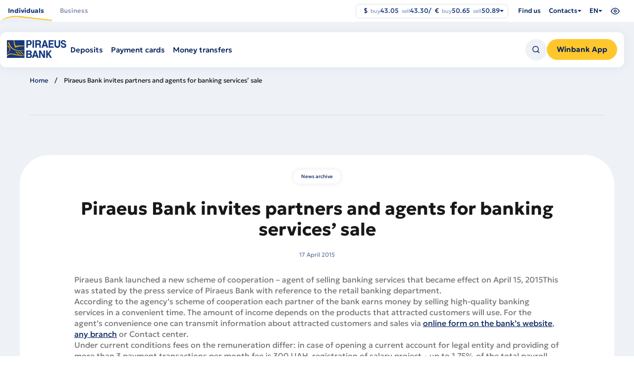

--- FILE ---
content_type: text/html; charset=UTF-8
request_url: https://www.piraeusbank.ua/en/press-center/archive/1310
body_size: 146816
content:

<!DOCTYPE html>
<html lang="en" dir="ltr" prefix="content: http://purl.org/rss/1.0/modules/content/  dc: http://purl.org/dc/terms/  foaf: http://xmlns.com/foaf/0.1/  og: http://ogp.me/ns#  rdfs: http://www.w3.org/2000/01/rdf-schema#  schema: http://schema.org/  sioc: http://rdfs.org/sioc/ns#  sioct: http://rdfs.org/sioc/types#  skos: http://www.w3.org/2004/02/skos/core#  xsd: http://www.w3.org/2001/XMLSchema# " class="no-js">
  <head>
    <meta charset="utf-8" />
<script>(function(w,d,s,l,i){w[l]=w[l]||[];w[l].push({'gtm.start':
new Date().getTime(),event:'gtm.js'});var f=d.getElementsByTagName(s)[0],
j=d.createElement(s),dl=l!='dataLayer'?'&amp;l='+l:'';j.async=true;j.src=
'https://www.googletagmanager.com/gtm.js?id='+i+dl;f.parentNode.insertBefore(j,f);
})(window,document,'script','dataLayer','GTM-5JSDNK9');
</script>
<link rel="canonical" href="https://www.piraeusbank.ua/en/press-center/archive/1310" />
<meta name="description" content="Piraeus Bank invites partners and agents for banking services’ sale ✅ Прозорість та відкритість ✅ Своєчасне інформування про свою діяльність ✅ Дізнайся детальніше про останні новини банку на сайті Piraeus Bank ✅" />
<meta name="google-site-verification" content="gZTr9kcICIRW8vPQ06J_c4gCgiYut7-Nfn46ZBkYRBk" />
<meta name="Generator" content="Drupal 9 (https://www.drupal.org)" />
<meta name="MobileOptimized" content="width" />
<meta name="HandheldFriendly" content="true" />
<meta name="viewport" content="width=device-width, initial-scale=1.0" />
<script type="application/ld+json">{
    "@context": "https://schema.org",
    "@graph": [
        {
            "breadcrumb": {
                "@type": "BreadcrumbList",
                "itemListElement": [
                    {
                        "@type": "ListItem",
                        "position": 1,
                        "name": "Home",
                        "item": "https://www.piraeusbank.ua/en"
                    }
                ]
            }
        }
    ]
}</script>
<link rel="icon" href="/themes/custom/piraeus/favicon.ico" type="image/vnd.microsoft.icon" />
<link rel="alternate" hreflang="en" href="https://www.piraeusbank.ua/en/press-center/archive/1310" />
<link rel="alternate" hreflang="uk" href="https://www.piraeusbank.ua/ua/press-center/archive/1310" />
<link rel="alternate" hreflang="ru" href="https://www.piraeusbank.ua/ru/press-center/archive/1310" />


    <title>Piraeus Bank invites partners and agents for banking services’ sale - Piraeus Bank в Україні</title>
    <link rel="stylesheet" media="all" href="/sites/default/files/css/optimized/css_k0JAibD3ZCwTt24LYbnbS5BzPCdFlPO7VcjrGu4KVaQ.BZep5XMuMiE5OtMzoV_AYDEGdnxQbSEmhvLQBsUCHKo.css?t9e801" />
<link rel="stylesheet" media="all" href="/sites/default/files/css/optimized/css_yhEe2kY1QMIEbzO7NJ-hWQzMcMdPprtZ2Mkm_Hfg-pg.F8PgdYpEhpuLX4UGegTTsEBZNHovx-hTfHhWNDNAqYc.css?t9e801" />
<link rel="stylesheet" media="all" href="/sites/default/files/css/optimized/css_PwuFbWcp4hneFLLsQJ6rldRAtwMWYQOx-Ke7UsY30LI.XrOMKTW8-ozWMiEbJUwuEgtrxzmqJzRKuu8H1481LL4.css?t9e801" />
<link rel="stylesheet" media="all" href="/sites/default/files/css/optimized/css_IdyaKDUhwh18SXW_-pVSzy-gErqgntz20y51CuFE1Yg.bzOagWV8y6zj0stkETFUDlYxkEyBoxYDOvVjPN2jQb0.css?t9e801" />
<link rel="stylesheet" media="all" href="/sites/default/files/css/optimized/css_el-Wcqt4lri-ntglA04M2hmxjJG3wl6Wf7KoZF5AVNk.Gc4i_wX3UHW0wKv2_1eWUtfcOZme_I0SwI8fQXzAOog.css?t9e801" />
<link rel="stylesheet" media="all" href="/sites/default/files/css/optimized/css_xcV1VbAOaq_lTLgSuP5q6fpDB9lgw6_ubXm7g_TqGww.tsDwFBJmLlyPh0jUHtO9Vyse8_Fj3nQAvru2iPk---s.css?t9e801" />
<link rel="stylesheet" media="all" href="/sites/default/files/css/optimized/css_8_iZM3tVCJgrOIixipC2yzkLO7WA5H5L-Z5lkjPcst0.FDTndBdctIZP2bJW86rpj-V4OYYvgZt0q9ZrBU01DaI.css?t9e801" />
<link rel="stylesheet" media="all" href="/sites/default/files/css/optimized/css_NlYuldsbnaLXcf3dKOyimQrINDr_ub0SmbMMEd79TSQ.aAyAdUAZUAoRKGFrIcgJGUs9ug4HxIUXhGSVFva_CMw.css?t9e801" />
<link rel="stylesheet" media="all" href="/sites/default/files/css/optimized/css_2tv6NKd6VcR1N5ldQj4rs1J-vWrmZJAHL2t1_wtWdnc.KjBY5YEWNgLL9FgJGnfPIWXXpysrjNcyTWUDJQNK79w.css?t9e801" />
<link rel="stylesheet" media="all" href="/sites/default/files/css/optimized/css_hnNz6IEhVN5_Of7XB76_NjHZmrmv1ZKZxqG2iC0qBgU.INZEAaITPLOD7His5eWCqdDu55mrW8Hu6pj39YghNL4.css?t9e801" />
<link rel="stylesheet" media="all" href="/sites/default/files/css/optimized/css_SxLAHwP370XBgXUS2Z62BuUN3Co-7x1Xcq1Yl0eCpZc.-sYNRCGVoH7ZZbtj7maaVVwG2NvBCBli6Kucsku6TG4.css?t9e801" />
<link rel="stylesheet" media="all" href="/sites/default/files/css/optimized/css_gI82JN7fIF-SGN50PytbEmxnJWEAQxvtbUTFwMI-s0M.l-u3yyJQ-rLg8cWd8rzVDufhH_xSo_tSat_rWg2eYbQ.css?t9e801" />
<link rel="stylesheet" media="all" href="/sites/default/files/css/optimized/css_dUCv1epc8sqnL7z6gQpbGkGEuBUi3xCV8oJMDzYJbiU.Jkd-4J3KvpU7EuHuuODm-tsInzUsM9V4Z_ZXPi2uaE4.css?t9e801" />
<link rel="stylesheet" media="all" href="/sites/default/files/css/optimized/css_Jh9H9K9-BJuuoTSVW_nQAGScCSCEvc18d2M8RZl-7gw.zoUxXSC4cLj1ZwPltQhijZ2FspsDofnNcZL_yozky1U.css?t9e801" />
<link rel="stylesheet" media="all" href="/sites/default/files/css/optimized/css_FwDU3h2OfEDALY-gMvi0omrPyWfxcOyIQ2svT7Hyzxc.xf9tVibSjI4XistFAStzdVadrBzUAVjYBOYlzvIIfGs.css?t9e801" />
<link rel="stylesheet" media="all" href="/sites/default/files/css/optimized/css_M_0qFAIRstYTrNLFLKdq90tmSs-HI22nuKcKoGYWres.mi2V1dQlBOtuDO1BMCqm6w033FVATKDq1GoAm39s79E.css?t9e801" />
<link rel="stylesheet" media="all" href="/sites/default/files/css/optimized/css_55HfDL_0KdLcPWXl8PtxRl0jwaj5S_5E1xUa_ZYP5B8.QZScM6x1sZpQOry9q_4F1QDy8Puzw5OMBMn5QDce4Qc.css?t9e801" />
<link rel="stylesheet" media="all" href="/sites/default/files/css/optimized/css_uRaklTL9qw9LkAwudtpTItWV3KiJP8QHWtGM6P7CNk4.SuLkFo61uaGUlblw1cI2qJ0_5hW7fNTq_GVI5p763_A.css?t9e801" />
<link rel="stylesheet" media="all" href="/sites/default/files/css/optimized/css_bVow4uEk4HTxJlij7iBDGWb2uzTpNXMPgpIeHq8jiPw.43K3WRCvYq9fMZNlFXa5Igvfxc1GzI3h0lYzQk5plHM.css?t9e801" />
<link rel="stylesheet" media="all" href="/sites/default/files/css/optimized/css_wKgy1R3NftrbXNqjrGCnKPG2MuBS6VO7bNbGOiDkrg0._ketUqfnQWYL9wxUNP2hjKHNtM52IcvbjWSLMpCOs3M.css?t9e801" />
<link rel="stylesheet" media="all" href="/sites/default/files/css/optimized/css_rBIqZVBIuePlh5HcHJagk0J6UraUAUbgK2dWoQXZhoA.OXFAYS73dncnklKYNiKDKyo-eM1LeQclBNowkCTP8UA.css?t9e801" />
<link rel="stylesheet" media="all" href="/sites/default/files/css/optimized/css_i0JCJIw_hNFirk25N3COBh3WqFTF0ZCxXh5hJxJtPzo.e7TTSXWObLDpvqh1xgufWEQhG4cR-wzgPPIrhD0EBAc.css?t9e801" />
<link rel="stylesheet" media="all" href="/sites/default/files/css/optimized/css_Q1K6lLtK2Nwq-2R8XTxmH58HqZFaow1BJLWTIYtxn7Y.k22zANKe5yY2WOTOJ-9Fj3RoX7duugpH6IdvPEpE7r4.css?t9e801" />
<link rel="stylesheet" media="all" href="/sites/default/files/css/optimized/css_cNsTyM7C3t4TCUEg0VA4PXzn0H6dE6W18zFbGRnQ-f4.vTpbqXfE_mi1ahgUvwKf79A6SpxxRbpiau-iBRLOr1w.css?t9e801" />
<link rel="stylesheet" media="all" href="/sites/default/files/css/optimized/css_CBqy8DMdqdIgL5smEe0nXdZjoPEd2JboOy2R6U8-hFs.bdkitrYPlVIZ7mxtH8S0OwsWvyqWpnI6U0svoerOWgs.css?t9e801" />
<link rel="stylesheet" media="all" href="/themes/custom/piraeus/backoffice/css/drupal_admin.css?t9e801" />
<link rel="stylesheet" media="all" href="/themes/custom/piraeus/html/public/assets/css/app.css?t9e801" />
<link rel="stylesheet" media="all" href="/themes/custom/piraeus/html/public/assets/css/select2.min.css?t9e801" />
<link rel="stylesheet" media="all" href="/sites/default/files/css/optimized/css__bho2B3wcqv1KxA6PF89Vchfhlcup6xthhL5g6Nr8mA.ZylvsdL7i2KtRzpm-NXD5o7AAeUcrW2SQOxBfK2poI8.css?t9e801" />
<link rel="stylesheet" media="all" href="/sites/default/files/css/optimized/css_pU0Gutxb3_AkRm1jpb4J2yHFADrn1GC4X6-BiCbp8OU.i7KKhvXzMEm1V9MQCwgp15hRdhoubY9SLIPlhVRx4pM.css?t9e801" />
<link rel="stylesheet" media="all" href="/sites/default/files/css/optimized/css_DUNrTLPzq3V3CGWuRz5H3hqwBAI0KXHF2HTcoQz3rc4.EU9nQrvS_8PFX74q0kxSXbjZhSMR1BOe5hSbuaW9Gpg.css?t9e801" />
<link rel="stylesheet" media="all" href="/sites/default/files/css/optimized/css_YgAHkBJi9Ni-9F7uzPGNgev_md-vkMtl6mCLeP2RGQo.zKx5DZ-c3HgrcuaWC7We0EXQ2eJHWAhK9Dop_Sdlg78.css?t9e801" />
<link rel="stylesheet" media="all" href="/sites/default/files/css/optimized/css_uAyU8TXfNv4LwU1hWzuVwVsjR1f9QybnN7Z-VbdCWFs.CqoMxL02lKxI0ViRpXyWWkY7tgV7QxUFKHmrNhFHQaI.css?t9e801" />
<link rel="stylesheet" media="all" href="/sites/default/files/css/optimized/css_G0aO7IKLmcwiWC76a0VtNjBbUKBBh45lGO1caWIwU34.rA9NBZxBr020crJhW6tPJTFcNeldk1liuYmj5Yr_Ry8.css?t9e801" />
<link rel="stylesheet" media="all" href="/sites/default/files/css/optimized/css_ucxQFlXS0b0PBDka9bgwb5tJEo_xfijNcIa6_02DMWs.9cSXM4r9gbOXQsVdAoZYlcLjQcG49g6VBIryYcflb3Y.css?t9e801" />
<link rel="stylesheet" media="all" href="/sites/default/files/css/optimized/css_jHT2a4ztivwTBQu-edcn4JXhTC1kfypKQ2EnmZiNbrw.hwPAH2sBZ3r2rHEXGorpMFNp7A1QO1JcblaPgvbqaAU.css?t9e801" />
<link rel="stylesheet" media="all" href="/sites/default/files/css/optimized/css_2ZIQEH23X5MiYNnG0xXxF4-mLNnDM1COX_Q2nrLEUNA.ekxNFKtTPvOgSm40R6KLfie48lfFm4IzMis_DPQwFU8.css?t9e801" />
<link rel="stylesheet" media="all" href="/sites/default/files/css/optimized/css_Lv1bP8JXpB3pSNozo4jmOwtgOWK1g_Pvv99cLDR_lLI.Zrx18GDYUgASvhIEjoqPd4QM0U9iBS0mg-I5Gpnfk_g.css?t9e801" />
<link rel="stylesheet" media="all" href="/sites/default/files/css/optimized/css_w6uBS_e4lgzCuQI9WJcAU1zogOA0zSwJuUJPu8ixmEI.NS_cPq3Gw5C5yzfw6XxCbsoBK0HI6igmwii4XD2UHWg.css?t9e801" />
<link rel="stylesheet" media="all" href="/sites/default/files/css/optimized/css_1acd1r1BtUbNq-JXtBWBLQjspJ1JdhsJIk5JPUl3KJU.QxKnOiyiOSqg-28PZmhj22GSiFMMrzm-3xjeH5wIwcc.css?t9e801" />
<link rel="stylesheet" media="all" href="/sites/default/files/css/optimized/css_8XsAjk7vy0pqYnSiHRIOx83hhcme5PTysdWeEKhvXMc.weQqrkyYi2vErI0P_Y6R2ged1eGpx_kRQXta5K3gywc.css?t9e801" />
<link rel="stylesheet" media="all" href="/sites/default/files/css/optimized/css_OHf71oeIOrre6SR138MouAIETLdJCAkllYsqURtmm0A.rKZBo0Bih82xwVU5IPkT6zdwT8iMUmqqoyq4EtbDIks.css?t9e801" />
<link rel="stylesheet" media="all" href="/sites/default/files/css/optimized/css_VAR_3WVo2y_cPblOAShdArfPjLoXFETEpXDNoqZrOAI.s2P5REcFqIEkk7I-WhrGqfDqhyZJ64-xsNUjxKU3EBk.css?t9e801" />
<link rel="stylesheet" media="all" href="/sites/default/files/css/optimized/css_wCWV-1NThDs5c7UFjqb-yORX0g5eUrJTJOFQw4SpzKk.rWBy2Mv3079AfTwLUu_nebBMplJEf0NNAo2IZiV_YYk.css?t9e801" />
<link rel="stylesheet" media="all" href="/sites/default/files/css/optimized/css_8lKoROJ6Zu-Ki-T_vXUG-vt_fs5ttWI6GG5SZsUQ9fA.mMGqwwIbj_6brH0vsXjAoLC2EtFT3h90nzk3b2-nynU.css?t9e801" />
<link rel="stylesheet" media="all" href="/sites/default/files/css/optimized/css_UH9Z3L5qClRdM0x1B7Sasv3k-ZXXUOwMNo2eyMliSqA.R4jWwvGCdaAeZvEhQU3Jf7aT6FGIAzcfSJZNjPaXthE.css?t9e801" />
<link rel="stylesheet" media="all" href="/sites/default/files/css/optimized/css_reN1Rf9p6knCpaEWoTA2UV7CylUfuliY_aLstcUPrjE.MXRz_GRjRqIsrpaJzxi_ZLDyNs5Cu_Vq_ljKmtMnHg4.css?t9e801" />
<link rel="stylesheet" media="all" href="/sites/default/files/css/optimized/css_J0nq0fKbdRqUnBfru6HIC8wYujuHkypo5e2sToPfR2U.1yURV9JjhSsLwhnOywvL5g3nR_9mb6xkq7yKlLlhYhM.css?t9e801" />
<link rel="stylesheet" media="all" href="/sites/default/files/css/optimized/css_Q3N0Lh1-hvi9xKay1FaX-JtuTHHzRYWKcsAF0CvHibo.AJ4sqpxNmlD0v7TS2kSqnSURAZ0dWLQFgt3tFm6p5xY.css?t9e801" />
<link rel="stylesheet" media="all" href="/sites/default/files/css/optimized/css_ge77twVlK6eLqiAYlQJBlCuou5uhadLFsUQTdQa_ewc.5DpQ-V0SPsBr3mtbniBJrtc0b15s4pdItPb7Ao1ZWKU.css?t9e801" />
<link rel="stylesheet" media="all" href="/sites/default/files/css/optimized/css__Jd5jGOK2GKkWJ39lq12bpzDKZcqQg7jBxXFi9MwHsU.j5JmPLbSPkMl6fYsIEVbaSm3gkm-0Da9eMChUFHSDMk.css?t9e801" />
<link rel="stylesheet" media="all" href="/sites/default/files/css/optimized/css_J6dLcwxLPT2uFEuf2TVbXMPFtkZKGxtZV5vaIL-CqGU.4FndL7v1wCCuugmvpDNtBlPHTcPBYfLOSUgkhiFk3pY.css?t9e801" />
<link rel="stylesheet" media="all" href="/sites/default/files/css/optimized/css_Whjr_G34vQrSoJsSvC_zXgge2_ErDvYAZCgvEoaNNlQ.VVxqGOr6V3uFb1F3e5HgRitj-9jqBJyqGkha5F31R8A.css?t9e801" />

    
   <!-- Hotjar Tracking Code for Site 5035988 (name missing) -->
<script>
  (function(h,o,t,j,a,r){
    h.hj=h.hj||function(){(h.hj.q=h.hj.q||[]).push(arguments)};
    h._hjSettings={hjid:5035988,hjsv:6};
    a=o.getElementsByTagName('head')[0];
    r=o.createElement('script');r.async=1;
    r.src=t+h._hjSettings.hjid+j+h._hjSettings.hjsv;
    a.appendChild(r);
  })(window,document,'https://static.hotjar.com/c/hotjar-','.js?sv=');
</script>
  </head>
  <body class="node-1721 path-node page-node-type-news" class="overflow">
    <div class="skiplinks">
      <a href="#main" class="skiplinks__link visually-hidden focusable">Skip to main content</a>
    </div>
    <noscript><iframe src="https://www.googletagmanager.com/ns.html?id=GTM-5JSDNK9" height="0" width="0" style="display:none;visibility:hidden;"></iframe>
</noscript>
      
  <noscript>
    <style>
        .preloader {
          display: none !important;
        }
        .container__item:nth-child(odd) {
          background-color: #EEF1F6;
        }
        .container__wrapper {
            overflow: hidden;
        }
        .banner-image-wrapper img {
          opacity: 1 !important;
          transform: scale(1) translateY(0) !important;
        }
        .banner-image-background {
            top: -450px !important;
        }
        .banner-image-background img {
            transform: scale(1) translateY(0) !important;
            opacity: 1 !important;
        }
        .info-wrapper {
            transform: translateY(0px) !important;
            opacity: 1 !important;
        }
        .header-burger {
            position: relative;
            top: 40px;
            visibility: visible;
            opacity: 1;
            max-height: auto !important;
            overflow: auto;
        }
        .burger-container {
            transform: translateX(0%) !important;
        }
    </style>
</noscript>

    <div class="header-spacer"></div>
  <header id="header" class="header important-menu-visible header__fixed" data-containers="1">
    <div class="header__main">
      <div class="header__container header__top">
          <ul class="header__main-menu">
      <li class="header__select">
      <div data-placement="bottom-start" class="js-header-select">
        <button
          class="selected no-arrow lg "
          data-tab="/en/individuals"
          aria-haspopup="true"
          aria-expanded="false"
        >
          <span>
            Individuals
          </span>
        </button>

                  <div class="select__dropdown select__dropdown--wide" role="menu">
            <div class="select__row">
                              <ul class="select__column">
                                      <li role="menuitem" class="select__item">
                      <h2>
                                                  <a href="/en/individuals/deposits">
                              <img src="/sites/default/files/2024-12/header-icon-1_0.png" width="40" height="40" alt="Депозити" loading="lazy" typeof="foaf:Image" />


                            Deposits
                          </a>
                                              </h2>
                    </li>

                                          <li role="menuitem" class="select__item">
                        <a href="/en/individuals/deposits/deposit/european">
                          European

                                                  </a>
                      </li>
                                          <li role="menuitem" class="select__item">
                        <a href="/en/individuals/deposits/lehkyy-z-popovnennyam">
                          Easy with replenishment

                                                  </a>
                      </li>
                                          <li role="menuitem" class="select__item">
                        <a href="/en/individuals/deposits/FX-deposit-solution">
                          FX Deposit

                                                  </a>
                      </li>
                                          <li role="menuitem" class="select__item">
                        <a href="/en/individuals/deposits/winbox">
                          Winbox

                                                      <span class="select__tag">
                              New
                            </span>
                                                  </a>
                      </li>
                                                      </ul>
                              <ul class="select__column">
                                      <li role="menuitem" class="select__item">
                      <h2>
                                                  <a href="/en/individuals/payment-cards">
                              <img src="/sites/default/files/2024-12/header-icon-2.png" width="40" height="40" alt="Картки" loading="lazy" typeof="foaf:Image" />


                            Payment cards
                          </a>
                                              </h2>
                    </li>

                                          <li role="menuitem" class="select__item">
                        <a href="/en/individuals/payment-cards/wincard-iz-keshbekom">
                          Wincard

                                                  </a>
                      </li>
                                          <li role="menuitem" class="select__item">
                        <a href="/en/individuals/payment-cards/wincard-valyutna">
                          Wincard in foreign currency

                                                  </a>
                      </li>
                                          <li role="menuitem" class="select__item">
                        <a href="/en/individuals/payment-cards/wincard-platinum">
                          Platinum Wincard

                                                  </a>
                      </li>
                                          <li role="menuitem" class="select__item">
                        <a href="/en/individuals/payment-cards/zarplatna">
                          Salary

                                                  </a>
                      </li>
                                          <li role="menuitem" class="select__item">
                        <a href="/en/individuals/payment-cards/sotsialna">
                          Social

                                                  </a>
                      </li>
                                                      </ul>
                              <ul class="select__column">
                                      <li role="menuitem" class="select__item">
                      <h2>
                                                  <a href="/en/individuals/money-transfer">
                              <img src="/sites/default/files/2024-12/header-icon-3.png" width="40" height="40" alt="Перекази" loading="lazy" typeof="foaf:Image" />


                            Money transfers
                          </a>
                                              </h2>
                    </li>

                                          <li role="menuitem" class="select__item">
                        <a href="/en/individuals/money-transfer/bankivskyy-perekaz">
                          Bank transfers

                                                  </a>
                      </li>
                                          <li role="menuitem" class="select__item">
                        <a href="/en/individuals/money-transfer/hroshovi-perekazy-moneygram">
                          MoneyGram

                                                  </a>
                      </li>
                                          <li role="menuitem" class="select__item">
                        <a href="/en/individuals/money-transfer/perekaz-hotivky-na-kartku-monego">
                          MoneyGo

                                                  </a>
                      </li>
                                                      </ul>
                              <ul class="select__column">
                                      <li role="menuitem" class="select__item">
                      <h2>
                                                  <span>
                              <img src="/sites/default/files/2024-12/header-icon-4.png" width="40" height="40" alt="Послуги" loading="lazy" typeof="foaf:Image" />


                            Services
                          </span>
                                              </h2>
                    </li>

                                          <li role="menuitem" class="select__item">
                        <a href="/en/individuals/individual-safes">
                          Individual deposit boxes

                                                  </a>
                      </li>
                                          <li role="menuitem" class="select__item">
                        <a href="/en/home/apple-pay">
                          Apple Pay

                                                  </a>
                      </li>
                                                      </ul>
                          </div>
          </div>
              </div>
    </li>
      <li class="header__select">
      <div data-placement="bottom-start" class="js-header-select">
        <button
          class="selected no-arrow  "
          data-tab="/en/corporative"
          aria-haspopup="true"
          aria-expanded="false"
        >
          <span>
            Business
          </span>
        </button>

                  <div class="select__dropdown select__dropdown--wide" role="menu">
            <div class="select__row">
                              <ul class="select__column">
                                      <li role="menuitem" class="select__item">
                      <h2>
                                                  <a href="/en/corporative/credits">
                              <img src="/sites/default/files/2024-12/header-icon-5.png" width="40" height="40" alt="Кредити" loading="lazy" typeof="foaf:Image" />


                            Loans
                          </a>
                                              </h2>
                    </li>

                                          <li role="menuitem" class="select__item">
                        <a href="/en/node/623">
                          Credit line

                                                  </a>
                      </li>
                                          <li role="menuitem" class="select__item">
                        <a href="/en/corporative/credits/overdraft-bezzastavnyy">
                          Overdraft

                                                  </a>
                      </li>
                                          <li role="menuitem" class="select__item">
                        <a href="/en/corporative/credits/kredyt-pid-zastavu-depozytu">
                          Secured loan

                                                  </a>
                      </li>
                                          <li role="menuitem" class="select__item">
                        <a href="/en/corporative/credits/finansova-pidtrymka-ahrarnoho-biznesu">
                          Agriculture

                                                  </a>
                      </li>
                                          <li role="menuitem" class="select__item">
                        <a href="/en/corporative/credits/dostupni-kredyty-5-7-9">
                          5-7-9%

                                                  </a>
                      </li>
                                          <li role="menuitem" class="select__item">
                        <a href="/en/home/grant-efse">
                          Grant EFSE

                                                  </a>
                      </li>
                                                      </ul>
                              <ul class="select__column">
                                      <li role="menuitem" class="select__item">
                      <h2>
                                                  <a href="/en/corporative/bank-documentary">
                              <img src="/sites/default/files/2024-12/header-icon-7.png" width="40" height="40" alt="Документарні операції" loading="lazy" typeof="foaf:Image" />


                            Documentary operations
                          </a>
                                              </h2>
                    </li>

                                          <li role="menuitem" class="select__item">
                        <a href="/en/corporative/bank-documentary/avalization-bills">
                          Avalizing of bills of exchange

                                                  </a>
                      </li>
                                          <li role="menuitem" class="select__item">
                        <a href="/en/corporative/bank-documentary/bank-guarantees">
                          Bank guarantees

                                                  </a>
                      </li>
                                          <li role="menuitem" class="select__item">
                        <a href="/en/corporative/bank-documentary/inkasso">
                          Documentary collection

                                                  </a>
                      </li>
                                          <li role="menuitem" class="select__item">
                        <a href="/en/corporative/bank-documentary/creditions">
                          Letters of credit

                                                  </a>
                      </li>
                                                      </ul>
                              <ul class="select__column">
                                                            <li role="menuitem" class="select__item">
                        <h2>
                          <a href="/en/corporative/become-client-le">
                              <img src="/sites/default/files/2025-04/Hand%20Stars.png" width="40" height="40" alt="Hands stars" loading="lazy" typeof="foaf:Image" />


                            Become client
                          </a>
                        </h2>
                      </li>
                                          <li role="menuitem" class="select__item">
                        <h2>
                          <a href="/en/corporative/salary-project">
                              <img src="/sites/default/files/2024-12/header-icon-9.png" width="40" height="40" alt="Зарплатні проєкти" loading="lazy" typeof="foaf:Image" />


                            Salary projects
                          </a>
                        </h2>
                      </li>
                                          <li role="menuitem" class="select__item">
                        <h2>
                          <a href="/en/corporative/business-operations-interbank-market">
                              <img src="/sites/default/files/2024-12/header-icon-10.png" width="40" height="40" alt="Forex" loading="lazy" typeof="foaf:Image" />


                            Forex
                          </a>
                        </h2>
                      </li>
                                          <li role="menuitem" class="select__item">
                        <h2>
                          <a href="/en/corporative/online-banking">
                              <img src="/sites/default/files/2024-12/header-icon-11.png" width="40" height="40" alt="Piraeus Online Business" loading="lazy" typeof="foaf:Image" />


                            Piraeus Online Business
                          </a>
                        </h2>
                      </li>
                                          <li role="menuitem" class="select__item">
                        <h2>
                          <a href="/en/corporative/depository-activity">
                              <img src="/sites/default/files/2024-12/header-icon-12.png" width="40" height="40" alt="Ринки капіталу" loading="lazy" typeof="foaf:Image" />


                            Capital markets
                          </a>
                        </h2>
                      </li>
                                                      </ul>
                              <ul class="select__column">
                                      <li role="menuitem" class="select__item">
                      <h2>
                                                  <a href="/en/corporative/deposits-business">
                              <img src="/sites/default/files/2024-12/header-icon-6.png" width="40" height="40" alt="Депозити" loading="lazy" typeof="foaf:Image" />


                            Savings
                          </a>
                                              </h2>
                    </li>

                                          <li role="menuitem" class="select__item">
                        <a href="/en/corporative/deposits-business/oshchadnyy-rakhunok-biznes">
                          Savings account

                                                  </a>
                      </li>
                                          <li role="menuitem" class="select__item">
                        <a href="/en/corporative/deposits-business/depozyt-standartnyy">
                          Standard

                                                  </a>
                      </li>
                                          <li role="menuitem" class="select__item">
                        <a href="/en/corporative/deposits-business/depozyt-kaznacheyskyy">
                          Treasury

                                                  </a>
                      </li>
                                          <li role="menuitem" class="select__item">
                        <a href="/en/corporative/deposit/over-light-deposit">
                          Over-light

                                                  </a>
                      </li>
                                                      </ul>
                              <ul class="select__column">
                                      <li role="menuitem" class="select__item">
                      <h2>
                                                  <a href="/en/corporative/sme-current-account">
                              <img src="/sites/default/files/2024-12/header-icon-8.png" width="40" height="40" alt="Тарифні пакети та РКО" loading="lazy" typeof="foaf:Image" />


                            Tariff packages and accounts
                          </a>
                                              </h2>
                    </li>

                                          <li role="menuitem" class="select__item">
                        <a href="/en/corporative/sme-current-account">
                          International

                                                  </a>
                      </li>
                                          <li role="menuitem" class="select__item">
                        <a href="/en/corporative/sme-current-account">
                          Profi

                                                  </a>
                      </li>
                                          <li role="menuitem" class="select__item">
                        <a href="/en/corporative/sme-current-account">
                          Smart

                                                  </a>
                      </li>
                                          <li role="menuitem" class="select__item">
                        <a href="/en/corporative/sme-current-account">
                          For non-residents

                                                  </a>
                      </li>
                                          <li role="menuitem" class="select__item">
                        <a href="/en/individuals/payment-cards/Smart-IT">
                          Smart IT &amp; Smart IT Pro

                                                  </a>
                      </li>
                                          <li role="menuitem" class="select__item">
                        <a href="/en/individuals/payment-cards/biznes">
                          Corporate cards

                                                  </a>
                      </li>
                                                      </ul>
                          </div>
          </div>
              </div>
    </li>
  </ul>

<div class="header-bottom nav-down">
  <div class="header__container">
    <div class="header-bottom__wr">
      <div class="header-bottom__left">
                  <div class="logo__wr">
            <a href="https://www.piraeusbank.ua/en">
              <img class="logo" width="120" height="36" src="/themes/custom/piraeus/html/src/assets/images/logo.svg" alt="Home" />
            </a>
          </div>
        
        <div class="header-bottom__sub-wr mobile-hidden">
                      <div hidden data-submenu="/en/individuals" class="header-bottom__sub mobile-hidden item">
                                                                                                          <div class="header__select">
                        <div data-placement="bottom-start" class="js-header-select">
                                                      <a
                              href="/en/individuals/deposits"
                              class="selected no-arrow"
                              aria-haspopup="true"
                              aria-expanded="false"
                            >
                              <span>Deposits</span>
                            </a>
                                                                                <div class="select__dropdown" role="menu">
                              <ul class="select__column">
                                                                  <li class="select__item" role="menuitem">
                                    <a href="/en/individuals/deposits/deposit/european">
                                      European
                                                                          </a>
                                  </li>
                                                                  <li class="select__item" role="menuitem">
                                    <a href="/en/individuals/deposits/lehkyy-z-popovnennyam">
                                      Easy with replenishment
                                                                          </a>
                                  </li>
                                                                  <li class="select__item" role="menuitem">
                                    <a href="/en/individuals/deposits/FX-deposit-solution">
                                      FX Deposit
                                                                          </a>
                                  </li>
                                                                  <li class="select__item" role="menuitem">
                                    <a href="/en/individuals/deposits/winbox">
                                      Winbox
                                                                              <span class="select__tag">
                                          New
                                        </span>
                                                                          </a>
                                  </li>
                                                              </ul>
                            </div>
                                                  </div>
                      </div>
                                                                                                                  <div class="header__select">
                        <div data-placement="bottom-start" class="js-header-select">
                                                      <a
                              href="/en/individuals/payment-cards"
                              class="selected no-arrow"
                              aria-haspopup="true"
                              aria-expanded="false"
                            >
                              <span>Payment cards</span>
                            </a>
                                                                                <div class="select__dropdown" role="menu">
                              <ul class="select__column">
                                                                  <li class="select__item" role="menuitem">
                                    <a href="/en/individuals/payment-cards/wincard-iz-keshbekom">
                                      Wincard
                                                                          </a>
                                  </li>
                                                                  <li class="select__item" role="menuitem">
                                    <a href="/en/individuals/payment-cards/wincard-valyutna">
                                      Wincard in foreign currency
                                                                          </a>
                                  </li>
                                                                  <li class="select__item" role="menuitem">
                                    <a href="/en/individuals/payment-cards/wincard-platinum">
                                      Platinum Wincard
                                                                          </a>
                                  </li>
                                                                  <li class="select__item" role="menuitem">
                                    <a href="/en/individuals/payment-cards/zarplatna">
                                      Salary
                                                                          </a>
                                  </li>
                                                                  <li class="select__item" role="menuitem">
                                    <a href="/en/individuals/payment-cards/sotsialna">
                                      Social
                                                                          </a>
                                  </li>
                                                              </ul>
                            </div>
                                                  </div>
                      </div>
                                                                                                                  <div class="header__select">
                        <div data-placement="bottom-start" class="js-header-select">
                                                      <a
                              href="/en/individuals/money-transfer"
                              class="selected no-arrow"
                              aria-haspopup="true"
                              aria-expanded="false"
                            >
                              <span>Money transfers</span>
                            </a>
                                                                                <div class="select__dropdown" role="menu">
                              <ul class="select__column">
                                                                  <li class="select__item" role="menuitem">
                                    <a href="/en/individuals/money-transfer/bankivskyy-perekaz">
                                      Bank transfers
                                                                          </a>
                                  </li>
                                                                  <li class="select__item" role="menuitem">
                                    <a href="/en/individuals/money-transfer/hroshovi-perekazy-moneygram">
                                      MoneyGram
                                                                          </a>
                                  </li>
                                                                  <li class="select__item" role="menuitem">
                                    <a href="/en/individuals/money-transfer/perekaz-hotivky-na-kartku-monego">
                                      MoneyGo
                                                                          </a>
                                  </li>
                                                              </ul>
                            </div>
                                                  </div>
                      </div>
                                                                                                                                                        </div>
                      <div hidden data-submenu="/en/corporative" class="header-bottom__sub mobile-hidden item">
                                                                                                          <div class="header__select">
                        <div data-placement="bottom-start" class="js-header-select">
                                                      <a
                              href="/en/corporative/credits"
                              class="selected no-arrow"
                              aria-haspopup="true"
                              aria-expanded="false"
                            >
                              <span>Loans</span>
                            </a>
                                                                                <div class="select__dropdown" role="menu">
                              <ul class="select__column">
                                                                  <li class="select__item" role="menuitem">
                                    <a href="/en/node/623">
                                      Credit line
                                                                          </a>
                                  </li>
                                                                  <li class="select__item" role="menuitem">
                                    <a href="/en/corporative/credits/overdraft-bezzastavnyy">
                                      Overdraft
                                                                          </a>
                                  </li>
                                                                  <li class="select__item" role="menuitem">
                                    <a href="/en/corporative/credits/kredyt-pid-zastavu-depozytu">
                                      Secured loan
                                                                          </a>
                                  </li>
                                                                  <li class="select__item" role="menuitem">
                                    <a href="/en/corporative/credits/finansova-pidtrymka-ahrarnoho-biznesu">
                                      Agriculture
                                                                          </a>
                                  </li>
                                                                  <li class="select__item" role="menuitem">
                                    <a href="/en/corporative/credits/dostupni-kredyty-5-7-9">
                                      5-7-9%
                                                                          </a>
                                  </li>
                                                                  <li class="select__item" role="menuitem">
                                    <a href="/en/home/grant-efse">
                                      Grant EFSE
                                                                          </a>
                                  </li>
                                                              </ul>
                            </div>
                                                  </div>
                      </div>
                                                                                                                                                                                          <div class="header__select">
                        <div data-placement="bottom-start" class="js-header-select">
                                                      <a
                              href="/en/corporative/deposits-business"
                              class="selected no-arrow"
                              aria-haspopup="true"
                              aria-expanded="false"
                            >
                              <span>Savings</span>
                            </a>
                                                                                <div class="select__dropdown" role="menu">
                              <ul class="select__column">
                                                                  <li class="select__item" role="menuitem">
                                    <a href="/en/corporative/deposits-business/oshchadnyy-rakhunok-biznes">
                                      Savings account
                                                                          </a>
                                  </li>
                                                                  <li class="select__item" role="menuitem">
                                    <a href="/en/corporative/deposits-business/depozyt-standartnyy">
                                      Standard
                                                                          </a>
                                  </li>
                                                                  <li class="select__item" role="menuitem">
                                    <a href="/en/corporative/deposits-business/depozyt-kaznacheyskyy">
                                      Treasury
                                                                          </a>
                                  </li>
                                                                  <li class="select__item" role="menuitem">
                                    <a href="/en/corporative/deposit/over-light-deposit">
                                      Over-light
                                                                          </a>
                                  </li>
                                                              </ul>
                            </div>
                                                  </div>
                      </div>
                                                                                                                  <div class="header__select">
                        <div data-placement="bottom-start" class="js-header-select">
                                                      <a
                              href="/en/corporative/sme-current-account"
                              class="selected no-arrow"
                              aria-haspopup="true"
                              aria-expanded="false"
                            >
                              <span>Tariff packages and accounts</span>
                            </a>
                                                                                <div class="select__dropdown" role="menu">
                              <ul class="select__column">
                                                                  <li class="select__item" role="menuitem">
                                    <a href="/en/corporative/sme-current-account">
                                      International
                                                                          </a>
                                  </li>
                                                                  <li class="select__item" role="menuitem">
                                    <a href="/en/corporative/sme-current-account">
                                      Profi
                                                                          </a>
                                  </li>
                                                                  <li class="select__item" role="menuitem">
                                    <a href="/en/corporative/sme-current-account">
                                      Smart
                                                                          </a>
                                  </li>
                                                                  <li class="select__item" role="menuitem">
                                    <a href="/en/corporative/sme-current-account">
                                      For non-residents
                                                                          </a>
                                  </li>
                                                                  <li class="select__item" role="menuitem">
                                    <a href="/en/individuals/payment-cards/Smart-IT">
                                      Smart IT &amp; Smart IT Pro
                                                                          </a>
                                  </li>
                                                                  <li class="select__item" role="menuitem">
                                    <a href="/en/individuals/payment-cards/biznes">
                                      Corporate cards
                                                                          </a>
                                  </li>
                                                              </ul>
                            </div>
                                                  </div>
                      </div>
                                                                                                                                                                                          <div class="header__select item">
                            <a data-placement="bottom-start" href="/en/corporative/become-client-le" class="selected no-arrow">
                              <span>Become client</span>
                            </a>
                          </div>
                                                                                                <div class="header__select item">
                            <a data-placement="bottom-start" href="/en/corporative/business-operations-interbank-market" class="selected no-arrow">
                              <span>Forex</span>
                            </a>
                          </div>
                                                                                                                                                                                            <div class="header__select item">
                            <a data-placement="bottom-start" href="/en/corporative/salary-project" class="selected no-arrow">
                              <span>Salary projects</span>
                            </a>
                          </div>
                                                                                                                              </div>
                  </div>
      </div>

      <div class="header-bottom__right">
        <div class="mobile-hidden">
          <form class="search-container" method="GET" action="/en/search-node">
  <input
    id="header-search-input"
    placeholder="Type what you are looking for and press Enter"
    type="text"
    class="search-box"
    name="title"
  />
  <label for="header-search-input">
    <svg class="search-icon" xmlns="http://www.w3.org/2000/svg" width="19" height="19" viewBox="0 0 19 19" fill="none">
      <path d="M13.25 13.25L16.25 16.25" stroke="#00205B" stroke-width="1.5" stroke-linecap="square" stroke-linejoin="round"/>
      <path d="M2.75 8.75C2.75 12.0637 5.43629 14.75 8.75 14.75C10.4098 14.75 11.9121 14.0761 12.9983 12.987C14.0808 11.9017 14.75 10.404 14.75 8.75C14.75 5.43629 12.0637 2.75 8.75 2.75C5.43629 2.75 2.75 5.43629 2.75 8.75Z" stroke="#00205B" stroke-width="1.5" stroke-linecap="round" stroke-linejoin="round"/>
    </svg>
    <span class="u-screen-reader-text">Type what you are looking for and press Enter</span>
  </label>
  <button type="reset" class="search-reset">
    <svg xmlns="http://www.w3.org/2000/svg" width="18" height="19" viewBox="0 0 18 19" fill="none">
      <path d="M13.169 4.33681L3.83653 13.6693C3.46837 14.0375 3.39286 14.5589 3.66786 14.8339C3.94287 15.1089 4.46426 15.0334 4.83242 14.6652L14.1649 5.3327C14.5331 4.96454 14.6086 4.44315 14.3336 4.16815C14.0586 3.89314 13.5372 3.96865 13.169 4.33681Z" fill="#00205B"/>
      <path d="M14.1651 13.6671L4.83262 4.33458C4.46447 3.96642 3.94299 3.891 3.66786 4.16612C3.39274 4.44124 3.46816 4.96272 3.83632 5.33088L13.1688 14.6634C13.537 15.0316 14.0585 15.107 14.3336 14.8319C14.6087 14.5567 14.5333 14.0353 14.1651 13.6671Z" fill="#00205B"/>
    </svg>
    <span class="u-screen-reader-text">Очистити поле пошуку</span>
  </button>
  <input tabindex="-1" type="submit" id="search-submit" />
</form>
        </div>
        <div hidden data-tab-active="/en/corporative" class="header-bottom__cta-wr">
          <div class="header__select header-bottom__cta">
            <div data-placement="bottom-center" class="js-header-select">
              <span class="selected">
                Internet Banking
              </span>
              <div class="select__dropdown" role="menu">
                <ul class="select__column">
                  <li class="select__item" role="menuitem">
                    <a target="_blank" href="https://winbank-business.piraeusbank.ua/sign-in">
                      Winbank Business
                      <span class="select__tag">
                        New
                      </span>
                    </a>
                  </li>
                  <li class="select__item" role="menuitem">
                    <a target="_blank" href="https://online.piraeusbank.ua/Login.action?localeName=en">
                      Business Online
                    </a>
                  </li>
                </ul>
              </div>
            </div>
          </div>
        </div>
        <div hidden data-tab-active="/en/individuals" class="header-bottom__cta-wr">
          <a href="https://piraeusbank.ua/ua/new.winbank" class="header-bottom__cta-link">
            Winbank App
          </a>
        </div>

        <div class="desktop-hidden">
          <div class="header-burger">
  <button id="burgerToggler" aria-expanded="false" aria-label="Toggle sub menu" class="header-burger__toggler">
    <svg class="header-burger__toggler-icon header-burger__toggler-icon--open" xmlns="http://www.w3.org/2000/svg" width="16" height="12" viewBox="0 0 16 12" fill="none">
      <path d="M1.125 1.625H14.875M1.125 6H14.875M1.125 10.375H8" stroke="#FFC72C" stroke-width="1.5" stroke-linecap="square" stroke-linejoin="round"/>
    </svg>
    <svg class="header-burger__toggler-icon header-burger__toggler-icon--close" xmlns="http://www.w3.org/2000/svg" width="20" height="20" viewBox="0 0 20 20" fill="none">
      <path d="M5 5L14.7227 14.7227" stroke="#FFC72C" stroke-width="1.5" stroke-linecap="square" stroke-linejoin="round"/>
      <path d="M14.7227 5L4.99994 14.7227" stroke="#FFC72C" stroke-width="1.5" stroke-linecap="square" stroke-linejoin="round"/>
    </svg>
  </button>

  <nav hidden id="burgerNav" class="header-burger-nav">
    <div id="burgerList" class="header-burger-nav__list-wr">
              <ul hidden class="header-burger-nav__list" data-submenu="/en/individuals">
                                  <li class="header-burger-nav__item header-burger-nav-item">
                              <a class="header-burger-nav-item__link" href="/en/individuals/deposits">
                  Deposits
                </a>
                                          <button data-expand aria-expanded="false" class="header-burger-nav-item__expand">
                <svg class="header-burger-nav-item__expand-icon" xmlns="http://www.w3.org/2000/svg" width="12" height="12" viewBox="0 0 12 12" fill="none">
                  <path d="M0 4L6.00002 9.98047L12 4H0Z" fill="#00205B"/>
                </svg>
              </button>
              <ul hidden class="header-burger-nav-item__list">
                                  <li>
                    <a href="/en/individuals/deposits/deposit/european">European</a>
                  </li>
                                  <li>
                    <a href="/en/individuals/deposits/lehkyy-z-popovnennyam">Easy with replenishment</a>
                  </li>
                                  <li>
                    <a href="/en/individuals/deposits/FX-deposit-solution">FX Deposit</a>
                  </li>
                                  <li>
                    <a href="/en/individuals/deposits/winbox">Winbox</a>
                  </li>
                              </ul>
                          </li>
                                              <li class="header-burger-nav__item header-burger-nav-item">
                              <a class="header-burger-nav-item__link" href="/en/individuals/payment-cards">
                  Payment cards
                </a>
                                          <button data-expand aria-expanded="false" class="header-burger-nav-item__expand">
                <svg class="header-burger-nav-item__expand-icon" xmlns="http://www.w3.org/2000/svg" width="12" height="12" viewBox="0 0 12 12" fill="none">
                  <path d="M0 4L6.00002 9.98047L12 4H0Z" fill="#00205B"/>
                </svg>
              </button>
              <ul hidden class="header-burger-nav-item__list">
                                  <li>
                    <a href="/en/individuals/payment-cards/wincard-iz-keshbekom">Wincard</a>
                  </li>
                                  <li>
                    <a href="/en/individuals/payment-cards/wincard-valyutna">Wincard in foreign currency</a>
                  </li>
                                  <li>
                    <a href="/en/individuals/payment-cards/wincard-platinum">Platinum Wincard</a>
                  </li>
                                  <li>
                    <a href="/en/individuals/payment-cards/zarplatna">Salary</a>
                  </li>
                                  <li>
                    <a href="/en/individuals/payment-cards/sotsialna">Social</a>
                  </li>
                              </ul>
                          </li>
                                              <li class="header-burger-nav__item header-burger-nav-item">
                              <a class="header-burger-nav-item__link" href="/en/individuals/money-transfer">
                  Money transfers
                </a>
                                          <button data-expand aria-expanded="false" class="header-burger-nav-item__expand">
                <svg class="header-burger-nav-item__expand-icon" xmlns="http://www.w3.org/2000/svg" width="12" height="12" viewBox="0 0 12 12" fill="none">
                  <path d="M0 4L6.00002 9.98047L12 4H0Z" fill="#00205B"/>
                </svg>
              </button>
              <ul hidden class="header-burger-nav-item__list">
                                  <li>
                    <a href="/en/individuals/money-transfer/bankivskyy-perekaz">Bank transfers</a>
                  </li>
                                  <li>
                    <a href="/en/individuals/money-transfer/hroshovi-perekazy-moneygram">MoneyGram</a>
                  </li>
                                  <li>
                    <a href="/en/individuals/money-transfer/perekaz-hotivky-na-kartku-monego">MoneyGo</a>
                  </li>
                              </ul>
                          </li>
                                              <li class="header-burger-nav__item header-burger-nav-item">
                              <span class="header-burger-nav-item__link">
                  Services
                </span>
                                          <button data-expand aria-expanded="false" class="header-burger-nav-item__expand">
                <svg class="header-burger-nav-item__expand-icon" xmlns="http://www.w3.org/2000/svg" width="12" height="12" viewBox="0 0 12 12" fill="none">
                  <path d="M0 4L6.00002 9.98047L12 4H0Z" fill="#00205B"/>
                </svg>
              </button>
              <ul hidden class="header-burger-nav-item__list">
                                  <li>
                    <a href="/en/individuals/individual-safes">Individual deposit boxes</a>
                  </li>
                                  <li>
                    <a href="/en/home/apple-pay">Apple Pay</a>
                  </li>
                              </ul>
                          </li>
                              </ul>
              <ul hidden class="header-burger-nav__list" data-submenu="/en/corporative">
                                  <li class="header-burger-nav__item header-burger-nav-item">
                              <a class="header-burger-nav-item__link" href="/en/corporative/credits">
                  Loans
                </a>
                                          <button data-expand aria-expanded="false" class="header-burger-nav-item__expand">
                <svg class="header-burger-nav-item__expand-icon" xmlns="http://www.w3.org/2000/svg" width="12" height="12" viewBox="0 0 12 12" fill="none">
                  <path d="M0 4L6.00002 9.98047L12 4H0Z" fill="#00205B"/>
                </svg>
              </button>
              <ul hidden class="header-burger-nav-item__list">
                                  <li>
                    <a href="/en/node/623">Credit line</a>
                  </li>
                                  <li>
                    <a href="/en/corporative/credits/overdraft-bezzastavnyy">Overdraft</a>
                  </li>
                                  <li>
                    <a href="/en/corporative/credits/kredyt-pid-zastavu-depozytu">Secured loan</a>
                  </li>
                                  <li>
                    <a href="/en/corporative/credits/finansova-pidtrymka-ahrarnoho-biznesu">Agriculture</a>
                  </li>
                                  <li>
                    <a href="/en/corporative/credits/dostupni-kredyty-5-7-9">5-7-9%</a>
                  </li>
                                  <li>
                    <a href="/en/home/grant-efse">Grant EFSE</a>
                  </li>
                              </ul>
                          </li>
                                              <li class="header-burger-nav__item header-burger-nav-item">
                              <a class="header-burger-nav-item__link" href="/en/corporative/bank-documentary">
                  Documentary operations
                </a>
                                          <button data-expand aria-expanded="false" class="header-burger-nav-item__expand">
                <svg class="header-burger-nav-item__expand-icon" xmlns="http://www.w3.org/2000/svg" width="12" height="12" viewBox="0 0 12 12" fill="none">
                  <path d="M0 4L6.00002 9.98047L12 4H0Z" fill="#00205B"/>
                </svg>
              </button>
              <ul hidden class="header-burger-nav-item__list">
                                  <li>
                    <a href="/en/corporative/bank-documentary/avalization-bills">Avalizing of bills of exchange</a>
                  </li>
                                  <li>
                    <a href="/en/corporative/bank-documentary/bank-guarantees">Bank guarantees</a>
                  </li>
                                  <li>
                    <a href="/en/corporative/bank-documentary/inkasso">Documentary collection</a>
                  </li>
                                  <li>
                    <a href="/en/corporative/bank-documentary/creditions">Letters of credit</a>
                  </li>
                              </ul>
                          </li>
                                                                <li class="header-burger-nav__item header-burger-nav-item">
                  <a class="header-burger-nav-item__link" href="/en/corporative/become-client-le">
                    Become client
                  </a>
                </li>
                              <li class="header-burger-nav__item header-burger-nav-item">
                  <a class="header-burger-nav-item__link" href="/en/corporative/salary-project">
                    Salary projects
                  </a>
                </li>
                              <li class="header-burger-nav__item header-burger-nav-item">
                  <a class="header-burger-nav-item__link" href="/en/corporative/business-operations-interbank-market">
                    Forex
                  </a>
                </li>
                              <li class="header-burger-nav__item header-burger-nav-item">
                  <a class="header-burger-nav-item__link" href="/en/corporative/online-banking">
                    Piraeus Online Business
                  </a>
                </li>
                              <li class="header-burger-nav__item header-burger-nav-item">
                  <a class="header-burger-nav-item__link" href="/en/corporative/depository-activity">
                    Capital markets
                  </a>
                </li>
                                                            <li class="header-burger-nav__item header-burger-nav-item">
                              <a class="header-burger-nav-item__link" href="/en/corporative/deposits-business">
                  Savings
                </a>
                                          <button data-expand aria-expanded="false" class="header-burger-nav-item__expand">
                <svg class="header-burger-nav-item__expand-icon" xmlns="http://www.w3.org/2000/svg" width="12" height="12" viewBox="0 0 12 12" fill="none">
                  <path d="M0 4L6.00002 9.98047L12 4H0Z" fill="#00205B"/>
                </svg>
              </button>
              <ul hidden class="header-burger-nav-item__list">
                                  <li>
                    <a href="/en/corporative/deposits-business/oshchadnyy-rakhunok-biznes">Savings account</a>
                  </li>
                                  <li>
                    <a href="/en/corporative/deposits-business/depozyt-standartnyy">Standard</a>
                  </li>
                                  <li>
                    <a href="/en/corporative/deposits-business/depozyt-kaznacheyskyy">Treasury</a>
                  </li>
                                  <li>
                    <a href="/en/corporative/deposit/over-light-deposit">Over-light</a>
                  </li>
                              </ul>
                          </li>
                                              <li class="header-burger-nav__item header-burger-nav-item">
                              <a class="header-burger-nav-item__link" href="/en/corporative/sme-current-account">
                  Tariff packages and accounts
                </a>
                                          <button data-expand aria-expanded="false" class="header-burger-nav-item__expand">
                <svg class="header-burger-nav-item__expand-icon" xmlns="http://www.w3.org/2000/svg" width="12" height="12" viewBox="0 0 12 12" fill="none">
                  <path d="M0 4L6.00002 9.98047L12 4H0Z" fill="#00205B"/>
                </svg>
              </button>
              <ul hidden class="header-burger-nav-item__list">
                                  <li>
                    <a href="/en/corporative/sme-current-account">International</a>
                  </li>
                                  <li>
                    <a href="/en/corporative/sme-current-account">Profi</a>
                  </li>
                                  <li>
                    <a href="/en/corporative/sme-current-account">Smart</a>
                  </li>
                                  <li>
                    <a href="/en/corporative/sme-current-account">For non-residents</a>
                  </li>
                                  <li>
                    <a href="/en/individuals/payment-cards/Smart-IT">Smart IT &amp; Smart IT Pro</a>
                  </li>
                                  <li>
                    <a href="/en/individuals/payment-cards/biznes">Corporate cards</a>
                  </li>
                              </ul>
                          </li>
                              </ul>
          </div>

    <div class="header-burger-nav__footer">
      <ul class="burger-contacts">
      <li>
      <a href="/en/home/viddilennya-bankomaty-ta-terminaly">
          <img src="/sites/default/files/2024-12/burger_contact_5.png" width="28" height="28" alt="Відділення та банкомати" loading="lazy" typeof="foaf:Image" />


        <span>Branches and ATMs</span>
      </a>
    </li>
      <li>
      <a href="tel:0800308880">
          <img src="/sites/default/files/2024-12/burger_contact_1_1_1.png" width="28" height="29" alt="Телефон" loading="lazy" typeof="foaf:Image" />


        <span>0 800 30 888 0</span>
      </a>
    </li>
      <li>
      <a href="tel:+380444958890">
          <img src="/sites/default/files/2024-12/burger_contact_1_1_2.png" width="28" height="29" alt="Телефон" loading="lazy" typeof="foaf:Image" />


        <span>0 44 495 88 90</span>
      </a>
    </li>
      <li>
      <a href="/en/home/web-call">
          <img src="/sites/default/files/2024-12/burger_contact_2_0_0.png" width="28" height="29" alt="Онлайн дзвінок" loading="lazy" typeof="foaf:Image" />


        <span>Online call</span>
      </a>
    </li>
      <li>
      <a href="/en/home/feedback">
          <img src="/sites/default/files/2024-12/burger_contact_3_0_0.png" width="28" height="29" alt="Написати нам" loading="lazy" typeof="foaf:Image" />


        <span>Write to us</span>
      </a>
    </li>
      <li>
      <a href="/en/home/contacts">
          <img src="/sites/default/files/2024-12/burger_contact_4_0_0.png" width="28" height="29" alt="Реквізити" loading="lazy" typeof="foaf:Image" />


        <span>Bank Details</span>
      </a>
    </li>
      <li>
      <a href="/en/home/press-center">
          <img src="/sites/default/files/2024-12/burger_contact_5_0.png" width="28" height="29" alt="Пресцентр" loading="lazy" typeof="foaf:Image" />


        <span>Press office</span>
      </a>
    </li>
  </ul>

      
           <ul class="burger-menu__socials">
	<li><a aria-label="Посилання на Facebook" href=""> <img aria-hidden="true" height="28" src="/themes/custom/piraeus/html/src/source/_patterns/blocks/header/icons/Facebook.svg" width="28" /> </a></li>
	<li><a aria-label="Посилання на Instagram" href=""> <img aria-hidden="true" height="28" src="/themes/custom/piraeus/html/src/source/_patterns/blocks/header/icons/Instagram.svg" width="28" /> </a></li>
	<li><a aria-label="Посилання на LinkedIn" href=""> <img aria-hidden="true" height="28" src="/themes/custom/piraeus/html/src/source/_patterns/blocks/header/icons/LinkedIn.svg" width="28" /> </a></li>
</ul>

      
      <div class="header-burger-nav__accessibility">
        <button
          type="button"
          class="header-burger-nav__accessibility-btn"
          aria-haspopup="true"
          aria-expanded="false"
          data-popper-id="accessibility-modal"
          data-placement="top"
        >
          <img aria-hidden="true" src="/themes/custom/piraeus/html/public/assets/images/wa-eye.svg" alt="Web accessibility" width="20" height="20">
          Accessibility settings
        </button>
      </div>
    </div>
  </nav>
</div>

<div id="accessibility-modal" class="header-burger-nav__accessibility-modal accessibility-modal" role="menu" tabindex="-1">
  <div class="accessibility-modal__head">
    <div class="accessibility-modal__head-title">Accessibility settings</div>
    <div class="accessibility-modal__head-btn">
      <button
        type="button"
        data-popper-close
      >
        <img src="/themes/custom/piraeus/html/public/assets/images/cross.svg" alt="Close" width="20" height="20">
      </button>
    </div>
  </div>
  <div class="accessibility-modal__body">
    <div class="accessibility-modal__body-row">
      <div class="accessibility-modal__body-row-title">Font size:</div>
      <div class="accessibility-modal__body-row-btns accessibility-modal__body-row-btns--circle">
        <button type="button" data-accessibility="font-size" data-value="small" class="active">Aa</button>
        <button type="button" data-accessibility="font-size" data-value="medium">Aa</button>
        <button type="button" data-accessibility="font-size" data-value="large">Aa</button>
      </div>
    </div>
    <div class="accessibility-modal__body-row">
      <div class="accessibility-modal__body-row-title">Color scheme:</div>
      <div class="accessibility-modal__body-row-btns">
        <button type="button" data-accessibility="theme" data-value="default" class="active">
          Default
        </button>
        <button type="button" data-accessibility="theme" data-value="black-and-white">Black and white <span>A</span></button>
      </div>
    </div>
  </div>
</div>
        </div>
      </div>
    </div>
  </div>
</div>


        <div class="header__right">
            <div id="header-currency" class="header__select header-currency" data-currency>
  <div class="js-header-select">
    <button
      type="button"
      class="selected"
      aria-haspopup="true"
      aria-expanded="false"
    >
      <span class="header-currency__line">
        <span class="header-currency__item">
          <strong class="header-currency__target">$</strong>
          <span class="header-currency__value-wr">
            <span class="header-currency__label">
              buy
            </span>
            <strong data-currency-item="winbankRates-usd-buying" class="header-currency__value">
              43.05
            </strong>
          </span>
          <span class="header-currency__value-wr">
            <span class="header-currency__label">
              sell
            </span>
            <strong data-currency-item="winbankRates-usd-selling" class="header-currency__value">
              43.30
            </strong>
          </span>
        </span>

        <strong class="header-currency__delimiter">/</strong>

        <span class="header-currency__item">
          <strong class="header-currency__target">€</strong>
          <span class="header-currency__value-wr">
            <span class="header-currency__label">
              buy
            </span>
            <strong data-currency-item="winbankRates-eur-buying" class="header-currency__value">
              50.65
            </strong>
          </span>
          <span class="header-currency__value-wr">
            <span class="header-currency__label">
              sell
            </span>
            <strong data-currency-item="winbankRates-eur-selling" class="header-currency__value">
              50.89
            </strong>
          </span>
        </span>
      </span>
    </button>
    <div class="select__dropdown" role="menu">
      <div class="header-currency-dropdown">
                  <div class="header-currency-dropdown-item">
            <h3 class="header-currency-dropdown-item__title">Online at WINBANK</h3>
            <div class="header-currency-dropdown-item__body">
              <span class="header-currency__item">
                <strong class="header-currency__target">$</strong>
                <span class="header-currency__value-wr">
                  <span class="header-currency__label">
                    buy
                  </span>
                  <strong data-currency-item="winbankRates-usd-buying" class="header-currency__value">
                    43.05
                  </strong>
                </span>
                <span class="header-currency__value-wr">
                  <span class="header-currency__label">
                    sell
                  </span>
                  <strong data-currency-item="winbankRates-usd-selling" class="header-currency__value">
                    43.30
                  </strong>
                </span>
              </span>
              <span class="header-currency__item">
                <strong class="header-currency__target">€</strong>
                <span class="header-currency__value-wr">
                  <span class="header-currency__label">
                    buy
                  </span>
                  <strong data-currency-item="winbankRates-eur-buying" class="header-currency__value">
                    50.65
                  </strong>
                </span>
                <span class="header-currency__value-wr">
                  <span class="header-currency__label">
                    sell
                  </span>
                  <strong data-currency-item="winbankRates-eur-selling" class="header-currency__value">
                    50.89
                  </strong>
                </span>
              </span>
            </div>
          </div>
        
        
        <ul class="select__column">
                      <li class="select__item" role="menuitem"><a href="https://piraeusbank.ua/ua/new.winbank">Buy in-app</a></li>
                      <li class="select__item" role="menuitem"><a href="/en/home/kursy-valyut">Learn more about the exchange rate</a></li>
                      <li class="select__item" role="menuitem"><a href="/en/home/exchange-rate-payment-cards">For transactions with payment cards</a></li>
                  </ul>
      </div>
    </div>
  </div>
</div>


          <div class="header-secondary">
            <div class="header-secondary__item desktop-hidden">
              <form class="search-container" method="GET" action="/en/search-node">
  <input
    id="header-search-input"
    placeholder="Type what you are looking for and press Enter"
    type="text"
    class="search-box"
    name="title"
  />
  <label for="header-search-input">
    <svg class="search-icon" xmlns="http://www.w3.org/2000/svg" width="19" height="19" viewBox="0 0 19 19" fill="none">
      <path d="M13.25 13.25L16.25 16.25" stroke="#00205B" stroke-width="1.5" stroke-linecap="square" stroke-linejoin="round"/>
      <path d="M2.75 8.75C2.75 12.0637 5.43629 14.75 8.75 14.75C10.4098 14.75 11.9121 14.0761 12.9983 12.987C14.0808 11.9017 14.75 10.404 14.75 8.75C14.75 5.43629 12.0637 2.75 8.75 2.75C5.43629 2.75 2.75 5.43629 2.75 8.75Z" stroke="#00205B" stroke-width="1.5" stroke-linecap="round" stroke-linejoin="round"/>
    </svg>
    <span class="u-screen-reader-text">Type what you are looking for and press Enter</span>
  </label>
  <button type="reset" class="search-reset">
    <svg xmlns="http://www.w3.org/2000/svg" width="18" height="19" viewBox="0 0 18 19" fill="none">
      <path d="M13.169 4.33681L3.83653 13.6693C3.46837 14.0375 3.39286 14.5589 3.66786 14.8339C3.94287 15.1089 4.46426 15.0334 4.83242 14.6652L14.1649 5.3327C14.5331 4.96454 14.6086 4.44315 14.3336 4.16815C14.0586 3.89314 13.5372 3.96865 13.169 4.33681Z" fill="#00205B"/>
      <path d="M14.1651 13.6671L4.83262 4.33458C4.46447 3.96642 3.94299 3.891 3.66786 4.16612C3.39274 4.44124 3.46816 4.96272 3.83632 5.33088L13.1688 14.6634C13.537 15.0316 14.0585 15.107 14.3336 14.8319C14.6087 14.5567 14.5333 14.0353 14.1651 13.6671Z" fill="#00205B"/>
    </svg>
    <span class="u-screen-reader-text">Очистити поле пошуку</span>
  </button>
  <input tabindex="-1" type="submit" id="search-submit" />
</form>
            </div>
            <div class="header-secondary__item mobile-hidden">
                <div class="header__select ">
      <a href="/en/home/viddilennya-bankomaty-ta-terminaly" class="selected no-arrow">
      <span>Find us</span>
    </a>
  </div>

            </div>
            <div class="header-secondary__item mobile-hidden">
                <div class="header__select ">
    <div class="js-header-select">
    <button
      type="button"
      class="selected"
      aria-haspopup="true"
      aria-expanded="false"
    >
        <span>Contacts</span>
    </button>
          <div class="select__dropdown" role="menu">
        <ul class="select__column">
                      <li class="select__item" role="menuitem">
              <a href="tel:0800308880">
                                    <img src="/sites/default/files/2024-12/burger_contact_1_1.png" width="28" height="29" alt="Телефон" loading="lazy" typeof="foaf:Image" />


                                0 800 30 888 0
              </a>
            </li>
                      <li class="select__item" role="menuitem">
              <a href="tel:0444958890">
                                    <img src="/sites/default/files/2024-12/burger_contact_1_1_0.png" width="28" height="29" alt="Телефон" loading="lazy" typeof="foaf:Image" />


                                0 44 495 88 90
              </a>
            </li>
                      <li class="select__item" role="menuitem">
              <a href="/en/home/web-call">
                                    <img src="/sites/default/files/2024-12/burger_contact_2_0.png" width="28" height="29" alt="Онлайн дзвінок" loading="lazy" typeof="foaf:Image" />


                                Online call
              </a>
            </li>
                      <li class="select__item" role="menuitem">
              <a href="/en/home/feedback">
                                    <img src="/sites/default/files/2024-12/burger_contact_3_0.png" width="28" height="29" alt="Написати нам" loading="lazy" typeof="foaf:Image" />


                                Write to us
              </a>
            </li>
                      <li class="select__item" role="menuitem">
              <a href="/en/home/contacts">
                                    <img src="/sites/default/files/2024-12/burger_contact_4_0.png" width="28" height="29" alt="Реквізити" loading="lazy" typeof="foaf:Image" />


                                Bank Details
              </a>
            </li>
                      <li class="select__item" role="menuitem">
              <a href="/en/home/press-center">
                                    <img src="/sites/default/files/2024-12/burger_contact_5_1.png" width="28" height="29" alt="Пресцентр" loading="lazy" typeof="foaf:Image" />


                                Press office
              </a>
            </li>
                  </ul>
      </div>
      </div>
  </div>

            </div>
            <div class="header-secondary__item before-mobile-hidden">
                <div class="header__select language-select">
  <div class="js-header-select">
    <div class="language-select__inner">
                        <button
            type="button"
            class="selected"
            aria-haspopup="true"
            aria-expanded="false"
          >EN</button>
                                        </div>
    <div class="select__dropdown" role="menu">
      <ul class="select__column">
                                                          <li class="select__item" role="menuitem">
              <a href="https://www.piraeusbank.ua/ua/press-center/archive/1310"><span>UA</span></a>
            </li>
                        </ul>
    </div>
  </div>
</div>

            </div>
            <div class="header-secondary__item mobile-hidden">
              <div class="header__select">
                <div class="js-header-select" data-placement="bottom-end">
                  <div class="">
                    <button
                      type="button"
                      class="selected no-arrow hoverable"
                      aria-haspopup="true"
                      aria-expanded="false"
                    >
                      <img src="/themes/custom/piraeus/html/public/assets/images/wa-eye.svg" alt="Web accessibility" width="20" height="20">
                    </button>
                  </div>
                  <div class="select__dropdown accessibility-modal" role="menu" tabindex="-1">
                    <div class="accessibility-modal__head">
                      <div class="accessibility-modal__head-title">Accessibility settings</div>
                      <div class="accessibility-modal__head-btn">
                        <button
                          type="button"
                          data-popper-close
                        >
                          <img src="/themes/custom/piraeus/html/public/assets/images/cross.svg" alt="Close" width="20" height="20">
                        </button>
                      </div>
                    </div>
                    <div class="accessibility-modal__body">
                      <div class="accessibility-modal__body-row">
                        <div class="accessibility-modal__body-row-title">Font size:</div>
                        <div class="accessibility-modal__body-row-btns accessibility-modal__body-row-btns--circle">
                          <button type="button" data-accessibility="font-size" data-value="small" class="active">Aa</button>
                          <button type="button" data-accessibility="font-size" data-value="medium">Aa</button>
                          <button type="button" data-accessibility="font-size" data-value="large">Aa</button>
                        </div>
                      </div>
                      <div class="accessibility-modal__body-row">
                        <div class="accessibility-modal__body-row-title">Color scheme:</div>
                        <div class="accessibility-modal__body-row-btns">
                          <button type="button" data-accessibility="theme" data-value="default" class="active">
                            Default
                          </button>
                          <button type="button" data-accessibility="theme" data-value="black-and-white">Black and white <span>A</span></button>
                        </div>
                      </div>
                    </div>
                  </div>
                </div>
              </div>
            </div>
          </div>
        </div>
      </div>
    </div>
  </header>




  


  <div class="container__wrapper container__gray-even">
      
<div class="container__item has-vertical-paddings container__gray container__title container__title--small">
  <section>
        <ul class="breadcrumbs">
          <li class="breadcrumbs__item">
                  <a href="/en" class="breadcrumbs__link">Home</a>
              </li>
          <li class="breadcrumbs__item">
                  <span class="breadcrumbs__link">
            Piraeus Bank invites partners and agents for banking services’ sale
          </span>
              </li>
        </ul>

            <hr class="line">
      </section>
</div>

<div class="container__item has-vertical-paddings">
    <section class="content-description-wrapper  inner-block">
        <div class="content-description-top">
                                        <a href="#" style="pointer-events: none" class="content-description-type">News archive</a>
                                    <div class="  content-description-title  title">
                <h5 class="section-anchor">Piraeus Bank invites partners and agents for banking services’ sale</h5>
            </div>
                                        <span class="content-description-type">17 April 2015</span>
                                </div>
                                    <div class="cont-description-content">
                    <div class="cont-description">
                    <p>Piraeus Bank launched a new scheme of cooperation – agent of selling banking services that became effect on April 15, 2015This was stated by the press service of Piraeus Bank with reference to the retail banking department.</p>
<p>According to the agency’s scheme of cooperation each partner of the bank earns money by selling high-quality banking services in a convenient time. The amount of income depends on the products that attracted customers will use. For the agent’s convenience one can transmit information about attracted customers and sales via <a target="_self" href="https://www.piraeusbank.ua/en/application_for_agent.html">online form on the bank’s website</a>, <a target="_self" href="https://www.piraeusbank.ua/en/branches.html">any branch</a> or Contact center.</p>
<p>Under current conditions fees on the remuneration differ: in case of opening a current account for legal entity and providing of more than 3 payment transactions per month fee is 300 UAH, registration of salary project – up to 1.75% of the total payroll sum, compensation for buying/selling currency at the interbank market can bring up to 7ths. UAH.</p>
<p>“During current difficult and struggling economic environment the country is facing, a continuously larger number of highly competent people eagerly seeking on ways to increase their monthly income. This is why Piraeus Bank is currently offering the possibility to individuals to become agents of Piraeus Bank. One may become an agent in no time, start earning immediately depending on the achieved sales on products offered by the bank which in fact are extremely competitive and in line with our clients’ needs. Moreover, as an agent, one have the freedom to work on his own pace and schedule and benefit from being the manager of his own self”, – emphasized Ilias Mouzakis, Piraeus Bank’s member of the Board.</p>
<p>Any legally capable individual, irrespective of the age, education or activity, legal entity or individual entrepreneur can join the program of cooperation with the agents. For signing cooperation agreement, visit any branch of Piraeus Bank with a Ukrainian passport and identification code from 9:00 to 18:00 without a lunch break.</p>
<p>If you have additional questions, please contact the Call Centre 0800 30 888 0 (hours free from fixed phones in Ukraine, with mobile – according to the tariffs of operators) or use additional methods of communication using the <a target="_self" href="https://www.piraeusbank.ua/en/feedback.html">online feedback form</a> on the official site.</p>
            </div>
    
    
    
    <div class="cont-description-after">
                    
            </div>
</div>
                            </section>
</div>

<div class="container__item has-vertical-paddings">
  <div class="custom-block-wrapper">
    <div class="custom-block-title  title">
      <h5 class="section-anchor"><span>See also</span></h5>
      <a class="more-button  title" href="/press-center">Press center <img
          aria-hidden="true" alt="Press center" src="/themes/custom/piraeus/html/src/assets/images/arrow-bottom-aside.svg"></a>
    </div>
    <div><div class="press-center-wrapper view view-press-center view-id-press_center view-display-id-block_3 js-view-dom-id-b0e890fdf0c284895036b5930e87f7d847bae7202b56cc380b11e80e942eacaa">

  

  
      <div class="press-center-items-wrapper">
      <div class="press-center-category-wrapper active opacity">
        
<div class="press-center-item">
  <a class="press-center-item-category">News archive</a>
  <a href="/en/press-center/piraeus-bank-holds-fifth-meeting-part-its-womens-empowerment-initiative" class="press-center-item__img"><img alt="Piraeus Bank Holds Fifth Meeting as Part of Its Women’s Empowerment Initiative зображення" src="https://www.piraeusbank.ua/sites/default/files/2025-10/Image%20%2880%29.jpg?itok=_pJhoGdHno-image.jpg"></a>
  <a href="/en/press-center/piraeus-bank-holds-fifth-meeting-part-its-womens-empowerment-initiative" class="press-center-item-description">
    <strong class="h7 title">Piraeus Bank Holds Fifth Meeting as Part of Its Women’s Empowerment Initiative</strong>
  </a>
  <p class="press-center-item-date">16 October 2025</p>
</div>

<div class="press-center-item">
  <a class="press-center-item-category">News archive</a>
  <a href="/en/press-center/winbank-instant-iban-transfers-fast-simple-no-fees" class="press-center-item__img"><img alt="Winbank Instant IBAN Transfers: Fast, Simple, No Fees зображення" src="https://www.piraeusbank.ua/sites/default/files/2025-10/Reind%20UA.png?itok=j5g3uXNCno-image.jpg"></a>
  <a href="/en/press-center/winbank-instant-iban-transfers-fast-simple-no-fees" class="press-center-item-description">
    <strong class="h7 title">Winbank Instant IBAN Transfers: Fast, Simple, No Fees</strong>
  </a>
  <p class="press-center-item-date">15 October 2025</p>
</div>

<div class="press-center-item">
  <a class="press-center-item-category">News archive</a>
  <a href="/en/press-center/activitis-and-piraeus-bank-join-forces-promote-financial-inclusion-agricultural-sector" class="press-center-item__img"><img alt="Activitis and Piraeus Bank Join Forces to Promote Financial Inclusion in the Agricultural Sector зображення" src="https://www.piraeusbank.ua/sites/default/files/2025-10/%D0%9F%D0%B0%D1%80%D1%82%D0%BD%D0%B5%D1%80%D1%81%D1%82%D0%B2%D0%BE.png?itok=ULSXeIQHno-image.jpg"></a>
  <a href="/en/press-center/activitis-and-piraeus-bank-join-forces-promote-financial-inclusion-agricultural-sector" class="press-center-item-description">
    <strong class="h7 title">Activitis and Piraeus Bank Join Forces to Promote Financial Inclusion in the Agricultural Sector</strong>
  </a>
  <p class="press-center-item-date">14 October 2025</p>
</div>

      </div>
    </div>
    
</div>
</div>

  </div>
</div>
  
<div class="popup-winbank-context web-version-popup">
    <div class="web-version-popup__inner">
        <button>X</button>
        <img aria-hidden="true" alt="alert" src="/themes/custom/piraeus/html/public/assets/landings/img/svg-sprite/intermediate-svg/alert.svg" />
        <div class="info">
            <strong>Attention:</strong>
            <span>Winbank web version will be discontinued on <b>December 19, 2023</b></span>
        </div>
        <div class="buttons">
            <a href="https://piraeusbank.ua/ua/new.winbank" class="gold">
                Завантажити застосунок Winbank
                <svg xmlns="http://www.w3.org/2000/svg" width="95" height="52" viewBox="0 0 95 52" fill="none">
                    <g opacity="0.05">
                        <path opacity="0.5" d="M60.4983 -4H40.4984L20.4984 55.9998H40.4984L60.4983 -4Z" fill="black"/>
                        <path opacity="0.5" d="M100.5 -4H80.5001L60.5002 55.9998H80.5001L100.5 -4Z" fill="black"/>
                        <path d="M0.5 -4H20.4999L40.4998 55.9998H20.4999L0.5 -4Z" fill="black"/>
                        <path d="M40.5023 -4H60.5022L80.5021 55.9998H60.5022L40.5023 -4Z" fill="black"/>
                    </g>
                </svg>
            </a>
            <a href="/">
                Деталі
            </a>
            <a href=" https://winbank.ua/auth">
                Продовжити
            </a>
        </div>
    </div>
</div>


<wrapper class="popup">
  <div class="popup-inner-wrapper">
    <section class="feedback-popup content-description-wrapper content-form-wrapper inner-block small">
      <div class="close-button">
        <i></i>
        <i></i>
      </div>
      <div class="content-description-top">
          <div class="  content-description-title  title">
              <h5>Leave your details</h5>
          </div>
          <span class="content-description">Fill out the application and we will call you back</span>
      </div>
      <hr class="content-description-line" />
      <form id="form-blank-feedback" class="form-wrapper">
    <div class="form-element white input-input-wrapper">
        <div class="title ">Your contacts</div>
        <div class="form-row two-rows ">
            <div class="full-name-input-blank-feedback-wrapper input-wrapper ">
                <span class="top-wrapper">Full name</span>
                <span class="error-text error-text-full-name" data-errors='{ "empty": "please enter the full name" }'></span>
                <input type="text" value=""  placeholder="Enter your full name" />
            </div>
            <div class="email-input-blank-feedback-wrapper input-wrapper ">
                <span class="top-wrapper">Email</span>
                <span class="error-text error-text-email" data-errors='{ "empty": "please enter the email", "incomplete": "Please fill in the email field completely" }'></span>
                <input type="text" value=""  placeholder="Enter your email address" />
            </div>
            <div class="phone-input-blank-feedback-wrapper input-wrapper ">
                <span class="top-wrapper">Phone number</span>
                <span class="error-text error-text-phone" data-errors='{ "empty": "please enter the phone number", "incomplete": "Please fill in the phone number field completely" }'></span>
                <input type="text" value=""  placeholder="+38 (0XX) XXX-XX-XX" />
            </div>
                          <div class="theme-select-blank-feedback-wrapper input-wrapper ">
                <span class="top-wrapper">Theme</span>
                <span class="error-text error-text-theme"
                      data-errors='{ "empty": "please choose the theme" }'></span>
                <select name="theme" class="theme-select-blank-feedback" data-placeholder="Your city">
                                      <option key="0">Bank information</option>
                                      <option key="2">Deposits for individuals</option>
                                      <option key="3">Loans for legal entities</option>
                                      <option key="4">Deposits for legal entities</option>
                                      <option key="5">Payment cards</option>
                                      <option key="6">Winbank Internet banking system</option>
                                      <option key="8">Complaints and suggestions</option>
                                      <option key="7">Other</option>
                                  </select>
              </div>
                                </div>
    </div>


    <div class="form-element input-textarea-wrapper">
        <div class="title ">Message Text</div>
        <div class="textarea-wrapper">
            <textarea name="blank_feedback_details" value=""  style="resize: none" placeholder="comment"></textarea>
        </div>
    </div>

    <div class="input-checkbox-wrapper">
        <div class="agreement-form">
            <span class="error-text error-text-agreement" data-errors='{ "unchecked": "please put a mark in checkbox to proceed" }'></span>
            <input checked type="checkbox" id="agreement-feedback" />
            <label style="--checkboxImage: url('/themes/custom/piraeus/html/src/assets/images/yes.svg')" for="agreement-feedback">I give JSC "Piraeus Bank MKB" consent for processing of my personal data in accordance with the Law of Ukraine "On the Protection of Personal Data"</label>
        </div>
    </div>


    
    <div class="input-submit-wrapper">
        <a class=" title">Submit</a>
    </div></form>
    </section>

    <section class="feedback-corp-popup content-description-wrapper content-form-wrapper inner-bltheme_corpock small">
      <div class="close-button">
        <i></i>
        <i></i>
      </div>
      <div class="content-description-top">
        <div class="  content-description-title  title">
          <h5>Leave your details</h5>
        </div>
        <span class="content-description">Fill out the application and we will call you back</span>
      </div>
      <hr class="content-description-line" />
      <form id="form-blank-feedback-corp" class="form-wrapper">
    <div class="form-element input-input-wrapper">
        <div class="title ">Your contacts</div>
        <div class="form-row two-rows">
            <div class="full-name-input-blank-feedback-wrapper input-wrapper">
                <span class="top-wrapper">Full name</span>
                <span class="error-text error-text-full-name" data-errors='{ "empty": "please enter the full name" }'></span>
                <input type="text" value=""  placeholder="Enter your full name" />
            </div>
            <div class="email-input-blank-feedback-wrapper input-wrapper">
                <span class="top-wrapper">Email</span>
                <span class="error-text error-text-email" data-errors='{ "empty": "please enter the email", "incomplete": "Please fill in the email field completely" }'></span>
                <input type="text" value=""  placeholder="Enter your email address" />
            </div>
            <div class="phone-input-blank-feedback-wrapper input-wrapper">
                <span class="top-wrapper">Phone (optionally)</span>
                <span class="error-text error-text-phone" data-errors='{ "empty": "please enter the phone number", "incomplete": "Please fill in the phone number field completely" }'></span>
                <input type="text" value=""  placeholder="+38 (0XX) XXX-XX-XX" />
            </div>
                          <div class="theme-select-blank-feedback-wrapper input-wrapper">
                <span class="top-wrapper">Theme</span>
                <span class="error-text error-text-theme"
                      data-errors='{ "empty": "please choose the theme" }'></span>
                <select name="theme" class="theme-select-blank-feedback" data-placeholder="Your city">
                                      <option key="0">Agrarian business</option>
                                      <option key="1">Loan secured by a deposit</option>
                                      <option key="2">Credit line</option>
                                      <option key="3">Credit line &quot;Overdraft &quot;Unsecured&quot;</option>
                                      <option key="4">Program &quot;5-7-9%&quot;</option>
                                      <option key="5">Other</option>
                                      <option key="6">Інше</option>
                                  </select>
              </div>
                    </div>
    </div>


    <div class="form-element input-textarea-wrapper">
        <div class="title ">Message Text</div>
        <div class="textarea-wrapper">
            <textarea name="blank_feedback_corp_details" value=""  style="resize: none" placeholder="comment"></textarea>
        </div>
    </div>


    <div class="input-checkbox-wrapper">
        <div class="agreement-form">
            <span class="error-text error-text-agreement" data-errors='{ "unchecked": "please put a mark in checkbox to proceed" }'></span>
            <input checked type="checkbox" id="agreement-feedback-corp" />
            <label style="--checkboxImage: url('/themes/custom/piraeus/html/src/assets/images/yes.svg')" for="agreement-feedback-corp">I give JSC "Piraeus Bank MKB" consent for processing of my personal data in accordance with the Law of Ukraine "On the Protection of Personal Data"</label>
        </div>
    </div>


    
    <div class="input-submit-wrapper">
        <a class=" title">Submit</a>
    </div>
</form>
    </section>

    <section class="cv-popup content-description-wrapper content-form-wrapper inner-block small">
      <div class="close-button">
        <i></i>
        <i></i>
      </div>
      <div class="content-description-top">
          <div class="  content-description-title  title">
              <h5>Send us your CV</h5>
          </div>
          <span class="content-description">Welcome to our team</span>
      </div>
      <hr class="content-description-line" />
      <form id="form-blank-cv" class="form-wrapper">
    <div class="form-element input-input-wrapper">
        <div class="title ">Your contacts</div>
        <div class="form-row two-rows">
            <div class="name-input-blank-cv-wrapper input-wrapper">
                <span class="top-wrapper">First name</span>
                <span class="error-text error-text-name" data-errors='{ "empty": "please enter the name" }'></span>
                <input type="text" value=""  placeholder="Enter a name" />
            </div>
            <div class="surname-input-blank-cv-wrapper input-wrapper" >
                <span class="top-wrapper">Last name</span>
                <span class="error-text error-text-surname" data-errors='{ "empty": "please enter the surname" }'></span>
                <input type="text" value=""  placeholder="Enter your last name" />
            </div>
            <div class="phone-input-blank-cv-wrapper input-wrapper">
                <span class="top-wrapper">Phone (optionally)</span>
                <span class="error-text error-text-phone" data-errors='{ "empty": "please enter the phone number", "incomplete": "Please fill in the phone number field completely" }'></span>
                <input type="text" value=""  placeholder="+38 (0XX) XXX-XX-XX" />
            </div>
            <div class="email-input-blank-cv-wrapper input-wrapper">
                <span class="top-wrapper">Email</span>
                <span class="error-text error-text-email" data-errors='{ "empty": "please enter the email", "incomplete": "Please fill in the email field completely" }'></span>
                <input type="text" value=""  placeholder="Enter your email address" />
            </div>
        </div>
        <div class="form-row one-row">
            <div class="city-select-blank-cv-wrapper input-wrapper" style="display: none">
                <span class="top-wrapper">City</span>
                <span class="error-text error-text-city" data-errors='{ "empty": "please choose the city" }'></span>
                <select name="city" class="city-select-blank-cv" data-placeholder="Your city">
                                          <option value="kyiv">Kyiv</option>
                                          <option value="kharkiv">Kharkiv</option>
                                          <option value="lviv">Lviv</option>
                                      </select>
            </div>
        </div>
    </div>


    <div class="form-element input-textarea-wrapper">
        <div class="title ">Message Text</div>
        <div class="textarea-wrapper">
            <span class="error-text error-text-details" data-errors='{ "empty": "please enter details" }'></span>
            <textarea name="blank_cv_details" value=""  style="resize: none" placeholder="comment"></textarea>
        </div>
        <div class="input-file-wrapper">
            <div class="input-file-inner">
                <input data-drupal-selector="edit-file-upload" type="file" id="edit-file-upload" name="files[file]"
                        size="22" class="js-form-file form-file" accept=
                        "application/msword, application/vnd.openxmlformats-officedocument.wordprocessingml.document, application/pdf" />
                <label for="edit-file-upload" class="custom-file-upload  title">
                    Attach CV
                </label>
                <span class="error-text error-text-file" data-errors='{ "empty": "please choose the file" }'></span>
                <div id="edit-file--description" class="webform-element-description">
                    <span>PDF|DOC|DOCX</span>
                    <span>Limit — 2МB</span>
                </div>
            </div>
        </div>
    </div>


    <div class="input-checkbox-wrapper">
        <div class="agreement-form">
            <span class="error-text error-text-agreement" data-errors='{ "unchecked": "please put a mark in checkbox to proceed" }'></span>
            <input checked type="checkbox" id="agreement-cv" />
            <label style="--checkboxImage: url('/themes/custom/piraeus/html/src/assets/images/yes.svg')" for="agreement-cv">I give JSC "Piraeus Bank MKB" consent for processing of my personal data in accordance with the Law of Ukraine "On the Protection of Personal Data"</label>
        </div>
    </div>


    
    <div class="input-submit-wrapper">
        <a class=" title">Submit</a>
    </div>
</form>
    </section>

    <section class="thanks-popup popup-displayer small-popup">
        <div class="close-button">
          <i></i>
          <i></i>
        </div>
        <div class="warning-image"></div>
        <h5 class="title">Thanks for submitting your request!</h5>
        <span class="description">We will call you at the next hour</span>
    </section>

    <section class="fail-popup popup-displayer small-popup">
        <div class="close-button">
          <i></i>
          <i></i>
        </div>
        <div class="warning-image"></div>
        <h5 class="title">Oops!</h5>
        <span class="description">Something went wrong!</span>
    </section>

   
    <section class="contacts-popup popup-displayer small-popup">
        <div class="close-button">
          <i></i>
          <i></i>
        </div>
                        <span class="description align-left no-opacity contacts">
                    <div class="contacts-list-item"><h7 class=" title">Head office of Piraeus Bank in Ukraine</h7>
            <div class="contacts-list-item-line">
              <span><img src="/themes/custom/piraeus/html/src/assets/images/mappoint-icon-gray.svg" alt="mappoint"/>Address:</span> Ukraine, 04119, Kyiv, st. Biloruska, 11
            </div>
            <div class="contacts-list-item-line">
              <span><img src="/themes/custom/piraeus/html/src/assets/images/phone.svg" alt="phone"/>Phone.:</span> <span style="opacity:1;"><a href="tel:+380444958888">+38 (044) 495-88-88</a>, <a href="tel:+380445937529">593-75-29</a></span>
            </div>
            <div class="contacts-list-item-line">
              <span><img src="/themes/custom/piraeus/html/src/assets/images/mail.svg" alt="mail"/>E-mail:</span> <a href="mailto:info@piraeusbank.ua">info@piraeusbank.ua</a>
            </div>
          </div>
          <div class="contacts-list-item"><h7 class=" title">Press Office</h7>
            <div class="contacts-list-item-line">
              <span><img src="/themes/custom/piraeus/html/src/assets/images/phone.svg" alt="phone"/>Phone:</span>
              <a href="tel:+380444958888">+38 (044) 495-88-88</a>
            </div>
            <div class="contacts-list-item-line">
              <span><img src="/themes/custom/piraeus/html/src/assets/images/mail.svg" alt="mail"/>E-mail:</span> <a href="mailto:press@piraeusbank.ua">press@piraeusbank.ua</a>
            </div>
          </div>
                  </span>
        <div class="buttons-wrapper">
          <a class=" title button button-orange" href="/en/home/web-call">web call</a>
          <a class=" title button" href="tel:0800308880">Contact the operator</a>
        </div>
    </section>

    <section class="operator-popup content-description-wrapper content-form-wrapper inner-block small">
      <div class="close-button">
        <i></i>
        <i></i>
      </div>
      <form id="form-blank-operator" class="form-wrapper">
    <div class="form-element new-style input-input-wrapper">
        <div class="title  center">Contact the operator</div>
        <div class="form-row one-row ">
            <div class="full-name-input-blank-operator-wrapper input-wrapper big">
                <span class="top-wrapper">Full name</span>
                <span class="error-text error-text-full-name" data-errors='{ "empty": "Please enter your full name" }'></span>
                <input type="text" value=""  placeholder="Enter your full name" />
            </div>
            <div class="email-input-blank-operator-wrapper input-wrapper big">
                <span class="top-wrapper">Email</span>
                <span class="error-text error-text-email" data-errors='{ "empty": "please enter the email", "incomplete": "Please fill in the email field completely" }'></span>
                <input type="text" value=""  placeholder="Enter your email address" />
            </div>
            <div class="phone-input-blank-operator-wrapper input-wrapper big">
                <span class="top-wrapper">Phone number</span>
                <span class="error-text error-text-phone" data-errors='{ "empty": "please enter the phone number", "incomplete": "Please fill in the phone number field completely" }'></span>
                <input type="text" value=""  placeholder="+38 (0XX) XXX-XX-XX" />
            </div>
            <div class="input-checkbox-wrapper no-padding margins">
                <div class="agreement-form">
                    <span class="error-text error-text-agreement" data-errors='{ "unchecked": "please put a mark in checkbox to proceed" }'></span>
                    <input checked type="checkbox" id="agreement-operator" />
                    <label style="--checkboxImage: url('/themes/custom/piraeus/html/src/assets/images/yes.svg')" for="agreement-operator">I give JSC "Piraeus Bank MKB" consent for processing of my personal data in accordance with the Law of Ukraine "On the Protection of Personal Data"</label>
                </div>
            </div>
            <div class="input-submit-wrapper">
                <a class="">Submit application</a>
            </div>
        </div>
    </div>
</form>
    </section>

    <section class="card-popup content-description-wrapper content-form-wrapper inner-block small">
      <div class="close-button">
        <i></i>
        <i></i>
      </div>
      <form id="form-blank-card" class="form-wrapper">
    <div class="form-element new-style input-input-wrapper">
        <div class="title  center">Send an application for a card</div>
        <div class="form-row one-row ">
            <div class="full-name-input-blank-card-wrapper input-wrapper big">
                <span class="top-wrapper">Full name</span>
                <span class="error-text error-text-full-name" data-errors='{ "empty": "Please enter your full name" }'></span>
                <input type="text" value=""  placeholder="Enter your full name" />
            </div>
            <div class="email-input-blank-card-wrapper input-wrapper big">
                <span class="top-wrapper">Email</span>
                <span class="error-text error-text-email" data-errors='{ "empty": "please enter the email", "incomplete": "Please fill in the email field completely" }'></span>
                <input type="text" value=""  placeholder="Enter your email address" />
            </div>
            <div class="phone-input-blank-card-wrapper input-wrapper big">
                <span class="top-wrapper">Phone number</span>
                <span class="error-text error-text-phone" data-errors='{ "empty": "please enter the phone number", "incomplete": "Please fill in the phone number field completely" }'></span>
                <input type="text" value=""  placeholder="+38 (0XX) XXX-XX-XX" />
            </div>
            <div class="input-checkbox-wrapper no-padding margins">
                <div class="agreement-form">
                    <span class="error-text error-text-agreement" data-errors='{ "unchecked": "please put a mark in checkbox to proceed" }'></span>
                    <input type="checkbox" id="agreement-card-checkbox" checked/>
                    <label style="--checkboxImage: url('/themes/custom/piraeus/html/src/assets/images/yes.svg')" for="agreement-card-checkbox">I give JSC "Piraeus Bank MKB" consent for processing of my personal data in accordance with the Law of Ukraine <a href="https://zakon.rada.gov.ua/laws/show/2297-17#Text" target="_blank">"On the Protection of Personal Data"</a></label>
                </div>
            </div>
            <div class="input-submit-wrapper">
                <a class="">Submit application</a>
            </div>
        </div>
    </div>
</form>
    </section>

    <section class="card-popup-new card-popup-new--formWithLink content-form-wrapper">
      <button class="close-button"><span class="u-screen-reader-text">Close dialog</span></button>
      <div id="form-card-popup" class="card-popup-container">
  <div class="card-popup-content">
    <div class="card-popup-content__head">
      <img src="/themes/custom/piraeus/html/src/assets/images/winbank-logo.png" alt="Winbank by Piraeus Bank"/>
      <h2 class="card-popup-content__title">Apply for a card online</h2>
      <p class="card-popup-content__description">Download the Winbank application from Piraeus Bank and open your card Online</p>
    </div>
    <div class="card-popup-content__footer">
      <div class="card-popup-content-qr">
        <img src="/themes/custom/piraeus/html/src/assets/images/otdpddif_qr_code.svg" alt="QR Code">
        <span>Scan to download</span>
      </div>
      <div class="card-popup-content-apps">
        <a href="https://apps.apple.com/us/app/winbank-ukraine/id6444044783">
          <img src="/themes/custom/piraeus/html/src/assets/images/app-store-black.svg" alt="Download from the App Store">
          <span class="u-screen-reader-text">Download from the App Store</span>
        </a>
        <a href="https://play.google.com/store/apps/details?id=ua.piraeusbank.mobile.app.pbu&pli=1">
          <img src="/themes/custom/piraeus/html/src/assets/images/google-play-black.svg" alt="Download from the Google Play">
          <span class="u-screen-reader-text">Download from the Google Play</span>
        </a>
      </div>
    </div>
  </div>
  <picture class="card-popup-bg">
    <source media="(max-width: 768px)" srcset="/themes/custom/piraeus/html/src/assets/images/phone-mobile-image.png" />
    <img aria-hidden="true" src="/themes/custom/piraeus/html/src/assets/images/card-popup-bg.png" alt="Зображення застосунку">
  </picture>
  <form id="form-card-new" class="card-popup-form" novalidate>
    <h2 class="card-popup-form__title">Send an application for opening a card</h2>
    <div class="card-popup-form__wr">
      <label class="card-popup-form-element card-popup-form-element--name">
        <span class="card-popup-form-element__label">Full name</span>
        <span class="error-text error-text-full-name" data-errors='{ "empty": "Please enter your full name" }'></span>
        <input type="text" value="" placeholder="Enter your full name" name="name">
      </label>
      <label class="card-popup-form-element card-popup-form-element--email">
        <span class="card-popup-form-element__label">Email</span>
        <span class="error-text error-text-email" data-errors='{ "empty": "please enter the email", "incomplete": "Please fill in the email field completely" }'></span>
        <input type="text" value="" placeholder="Enter your email address" name="email">
      </label>
      <label class="card-popup-form-element card-popup-form-element--phone">
        <span class="card-popup-form-element__label">Phone number</span>
        <span class="error-text error-text-phone" data-errors='{ "empty": "please enter the phone number", "incomplete": "Please fill in the phone number field completely" }'></span>
        <input type="text" value="" placeholder="+38 (0XX) XXX-XX-XX" name="phone">
      </label>
      <label class="card-popup-checkbox card-popup-form-element--agreement">
        <span class="error-text error-text-agreement" data-errors='{ "unchecked": "please put a mark in checkbox to proceed" }'></span>
        <input type="checkbox" checked>
        <span class="card-popup-checkbox__checkbox"></span>
        <span class="card-popup-checkbox__label">I give JSC "Piraeus Bank MKB" consent for processing of my personal data in accordance with the Law of Ukraine <a href="https://zakon.rada.gov.ua/laws/show/2297-17#Text" target="_blank">"On the Protection of Personal Data"</a></span>
      </label>

      <button class="card-popup-form-submit">Submit application</button>
    </div>
  </form>
</div>
    </section>

    <section class="deposit-popup content-description-wrapper content-form-wrapper inner-block small">
      <div class="close-button">
        <i></i>
        <i></i>
      </div>
      <form id="form-blank-deposit" class="form-wrapper">
    <div class="form-element new-style input-input-wrapper">
      <div class="title  center">
                  Send an application for a deposit
              </div>
        <div class="form-row one-row ">
            <div class="full-name-input-blank-deposit-wrapper input-wrapper big">
                <span class="top-wrapper">Full name</span>
                <span class="error-text error-text-full-name" data-errors='{ "empty": "Please enter your full name" }'></span>
                <input type="text" value=""  placeholder="Enter your full name" />
            </div>
            <div class="email-input-blank-deposit-wrapper input-wrapper big">
                <span class="top-wrapper">Email</span>
                <span class="error-text error-text-email" data-errors='{ "empty": "please enter the email", "incomplete": "Please fill in the email field completely" }'></span>
                <input type="text" value=""  placeholder="Enter your email address" />
            </div>
            <div class="phone-input-blank-deposit-wrapper input-wrapper big">
                <span class="top-wrapper">Phone number</span>
                <span class="error-text error-text-phone" data-errors='{ "empty": "please enter the phone number", "incomplete": "Please fill in the phone number field completely" }'></span>
                <input type="text" value=""  placeholder="+38 (0XX) XXX-XX-XX" />
            </div>
            <div class="input-checkbox-wrapper no-padding margins">
                <div class="agreement-form">
                    <span class="error-text error-text-agreement" data-errors='{ "unchecked": "please put a mark in checkbox to proceed" }'></span>
                    <input checked type="checkbox" id="agreement-deposit"  />
                   <label style="--checkboxImage: url('/themes/custom/piraeus/html/src/assets/images/yes.svg')" for="agreement-deposit">I give JSC "Piraeus Bank MKB" consent for processing of my personal data in accordance with the Law of Ukraine <a href="https://zakon.rada.gov.ua/laws/show/2297-17#Text" target="_blank">"On the Protection of Personal Data"</a></label>
                </div>
            </div>
            <div class="input-submit-wrapper">
                <a class="">Submit application</a>
            </div>
        </div>
    </div>
</form>
    </section>

    <section class="deposit-popup-new deposit-popup-new--formWithLink content-form-wrapper">
      <button class="close-button"><span class="u-screen-reader-text">Close dialog</span></button>
      <div id="form-deposit-popup-new" class="card-popup-container">
  <div class="card-popup-content">
    <div class="card-popup-content__head">
      <img src="/themes/custom/piraeus/html/src/assets/images/winbank-logo.png" alt="Winbank by Piraeus Bank"/>
      <h2 class="card-popup-content__title">Apply for a deposit online</h2>
      <p class="card-popup-content__description">Download the Winbank application from Piraeus Bank and open your deposit Online</p>
    </div>
    <div class="card-popup-content__footer">
      <div class="card-popup-content-qr">
        <img src="/themes/custom/piraeus/html/src/assets/images/otdpddif_qr_code.svg" alt="QR Code">
        <span>Scan to download</span>
      </div>
      <div class="card-popup-content-apps">
        <a href="https://apps.apple.com/us/app/winbank-ukraine/id6444044783">
          <img src="/themes/custom/piraeus/html/src/assets/images/app-store-black.svg" alt="Download from the App Store">
          <span class="u-screen-reader-text">Download from the App Store</span>
        </a>
        <a href="https://play.google.com/store/apps/details?id=ua.piraeusbank.mobile.app.pbu&pli=1">
          <img src="/themes/custom/piraeus/html/src/assets/images/google-play-black.svg" alt="Download from the Google Play">
          <span class="u-screen-reader-text">Download from the Google Play</span>
        </a>
      </div>
    </div>
  </div>
  <picture class="card-popup-bg">
    <source media="(max-width: 768px)" srcset="/themes/custom/piraeus/html/src/assets/images/phone-mobile-image.png" />
    <img aria-hidden="true" src="/themes/custom/piraeus/html/src/assets/images/card-popup-bg.png" alt="Зображення застосунку">
  </picture>
  <form id="form-card-new" class="card-popup-form" novalidate>
    <h2 class="card-popup-form__title">Send an application for opening a deposit</h2>
    <div class="card-popup-form__wr">
      <label class="card-popup-form-element card-popup-form-element--name">
        <span class="card-popup-form-element__label">Full name</span>
        <span class="error-text error-text-full-name" data-errors='{ "empty": "Please enter your full name" }'></span>
        <input type="text" value="" placeholder="Enter your full name" name="name">
      </label>
      <label class="card-popup-form-element card-popup-form-element--email">
        <span class="card-popup-form-element__label">Email</span>
        <span class="error-text error-text-email" data-errors='{ "empty": "please enter the email", "incomplete": "Please fill in the email field completely" }'></span>
        <input type="text" value="" placeholder="Enter your email address" name="email">
      </label>
      <label class="card-popup-form-element card-popup-form-element--phone">
        <span class="card-popup-form-element__label">Phone number</span>
        <span class="error-text error-text-phone" data-errors='{ "empty": "please enter the phone number", "incomplete": "Please fill in the phone number field completely" }'></span>
        <input type="text" value="" placeholder="+38 (0XX) XXX-XX-XX" name="phone">
      </label>
      <label class="card-popup-checkbox card-popup-form-element--agreement">
        <span class="error-text error-text-agreement" data-errors='{ "unchecked": "please put a mark in checkbox to proceed" }'></span>
        <input type="checkbox" checked>
        <span class="card-popup-checkbox__checkbox"></span>
        <span class="card-popup-checkbox__label">I give JSC "Piraeus Bank MKB" consent for processing of my personal data in accordance with the Law of Ukraine <a href="https://zakon.rada.gov.ua/laws/show/2297-17#Text" target="_blank">"On the Protection of Personal Data"</a></span>
      </label>

      <button class="card-popup-form-submit">Submit application</button>
    </div>
  </form>
</div>
    </section>
  </div>
</wrapper>


  </div>


  <footer class="footer">
  <div class="footer__inner has-socials">
      <div class="footer-menu">
  <div class="footer-menu__inner">
    <div class="footer-menu-items js-accordion">
                      <div class="footer-list ">
                          <ul id="footer-menu-1" class="footer-list__list js-accordion-container ">
                                  <li>
                    <a href="/en/home/viddilennya-bankomaty-ta-terminaly" onclick="datalayerInteraction('clickEntity', 'clickEntityFooter', 'Branches and ATMs')">
                                                <img src="/sites/default/files/2024-12/footer_icon_1.png" width="28" height="28" alt="Відділення та банкомати" loading="lazy" typeof="foaf:Image" />


                                            <span>Branches and ATMs</span>
                    </a>
                  </li>
                                  <li>
                    <a href="/en/home/feedback" onclick="datalayerInteraction('clickEntity', 'clickEntityFooter', 'Feedback')">
                                                <img src="/sites/default/files/2024-12/footer_icon_2.png" width="28" height="28" alt="Зворотній зв’язок" loading="lazy" typeof="foaf:Image" />


                                            <span>Feedback</span>
                    </a>
                  </li>
                                  <li>
                    <a href="/en/home/web-call" onclick="datalayerInteraction('clickEntity', 'clickEntityFooter', 'Web Call')">
                                                <img src="/sites/default/files/2024-12/footer_icon_3.png" width="28" height="28" alt="Онлайн дзвінок" loading="lazy" typeof="foaf:Image" />


                                            <span>Web Call</span>
                    </a>
                  </li>
                                  <li>
                    <a href="tel:0800308880" onclick="datalayerInteraction('clickEntity', 'clickEntityFooter', '0 800 30 888 0')">
                                                <img src="/sites/default/files/2024-12/footer_icon_4.png" width="28" height="28" alt="Телефон" loading="lazy" typeof="foaf:Image" />


                                            <span>0 800 30 888 0</span>
                    </a>
                  </li>
                                  <li>
                    <a href="tel:0444958890" onclick="datalayerInteraction('clickEntity', 'clickEntityFooter', '0 44 495 88 90')">
                                                <img src="/sites/default/files/2024-12/footer_icon_4_0.png" width="28" height="28" alt="Телефон" loading="lazy" typeof="foaf:Image" />


                                            <span>0 44 495 88 90</span>
                    </a>
                  </li>
                              </ul>
                      </div>
                      <div class="footer-list ">
                          <ul id="footer-menu-2" class="footer-list__list js-accordion-container ">
                                  <li>
                    <a href="/en/home/about-bank" onclick="datalayerInteraction('clickEntity', 'clickEntityFooter', 'About the Bank')">
                                                <img src="/sites/default/files/2024-12/footer_icon_5_1.png" width="29" height="28" alt="Про банк" loading="lazy" typeof="foaf:Image" />


                                            <span>About the Bank</span>
                    </a>
                  </li>
                                  <li>
                    <a href="/en/home/esg" onclick="datalayerInteraction('clickEntity', 'clickEntityFooter', 'ESG')">
                                                <img src="/sites/default/files/2024-12/footer_icon_7_1.png" width="29" height="28" alt="Соціальна відповідальність" loading="lazy" typeof="foaf:Image" />


                                            <span>ESG</span>
                    </a>
                  </li>
                                  <li>
                    <a href="/en/home/career-in-piraeus-bank" onclick="datalayerInteraction('clickEntity', 'clickEntityFooter', 'Vacancies')">
                                                <img src="/sites/default/files/2024-12/footer_icon_7.png" width="29" height="28" alt="Кар’єра" loading="lazy" typeof="foaf:Image" />


                                            <span>Vacancies</span>
                    </a>
                  </li>
                                  <li>
                    <a href="/en/home/press-center" onclick="datalayerInteraction('clickEntity', 'clickEntityFooter', 'Press office')">
                                                <img src="/sites/default/files/2024-12/footer_icon_8.png" width="29" height="28" alt="Пресцентр" loading="lazy" typeof="foaf:Image" />


                                            <span>Press office</span>
                    </a>
                  </li>
                              </ul>
                      </div>
                      <div class="footer-list ">
                          <ul id="footer-menu-3" class="footer-list__list js-accordion-container ">
                                  <li>
                    <a href="https://piraeusbank.ua/en/home/documentation" onclick="datalayerInteraction('clickEntity', 'clickEntityFooter', 'Documents')">
                                              
                                            <span>Documents</span>
                    </a>
                  </li>
                                  <li>
                    <a href="/en/home/protection-personal-data" onclick="datalayerInteraction('clickEntity', 'clickEntityFooter', 'Personal data protection')">
                                              
                                            <span>Personal data protection</span>
                    </a>
                  </li>
                                  <li>
                    <a href="/en/home/nerukhomist-banku" onclick="datalayerInteraction('clickEntity', 'clickEntityFooter', 'Bank real estate')">
                                              
                                            <span>Bank real estate</span>
                    </a>
                  </li>
                                  <li>
                    <a href="/en/home/compliance" onclick="datalayerInteraction('clickEntity', 'clickEntityFooter', 'Compliance')">
                                              
                                            <span>Compliance</span>
                    </a>
                  </li>
                              </ul>
                      </div>
                      <div class="footer-list ">
                          <ul id="footer-menu-4" class="footer-list__list js-accordion-container ">
                                  <li>
                    <a href="/en/home/finansoviy-monitoring" onclick="datalayerInteraction('clickEntity', 'clickEntityFooter', 'Financial monitoring')">
                                              
                                            <span>Financial monitoring</span>
                    </a>
                  </li>
                                  <li>
                    <a href="/en/home/clients-identification" onclick="datalayerInteraction('clickEntity', 'clickEntityFooter', 'Customer identification')">
                                              
                                            <span>Customer identification</span>
                    </a>
                  </li>
                                  <li>
                    <a href="https://piraeusbank.ua/en/home/documentation" onclick="datalayerInteraction('clickEntity', 'clickEntityFooter', 'Information for shareholders and stakeholders')">
                                              
                                            <span>Information for shareholders and stakeholders</span>
                    </a>
                  </li>
                                  <li>
                    <a href="/en/home/deposit-guarantee" onclick="datalayerInteraction('clickEntity', 'clickEntityFooter', 'Individual deposit guarantee fund')">
                                              
                                            <span>Individual deposit guarantee fund</span>
                    </a>
                  </li>
                              </ul>
                      </div>
          </div>
  </div>
</div>


    <div class="footer-links">
        <div id="block-social" class="footer__socials">
  
  

  
           <ul>
	<li><a href="https://www.linkedin.com/company/piraeus-bank-icb/" target="_blank"><img alt="linkedin" src="/themes/custom/piraeus/html/public/assets/images/LinkedIn-new.svg" /> </a></li>
	<li><a href="https://www.facebook.com/PiraeusBankUkraine" target="_blank"><img alt="facebook" src="/themes/custom/piraeus/html/public/assets/images/Facebook-new.svg" /> </a></li>
	<li><a href="https://www.instagram.com/piraeusbankukraine" target="_blank"><img alt="instagram" src="/themes/custom/piraeus/html/public/assets/images/Instagram-new.svg" /> </a></li>
	<li><a href="https://t.me/+xxo9vGWlkLQzMmJi" target="_blank"><img alt="telegram" src="/themes/custom/piraeus/html/public/assets/images/telegram.svg" /> </a></li>
</ul>

      
</div>

      
           <ul class="footer-app">
	<li><a aria-label="Apple Store" href="https://apps.apple.com/us/app/winbank-ukraine/id6444044783"><img alt="Apple Store" height="40" src="/themes/custom/piraeus/html/src/assets/images/apple-store-eng.png" width="120" /> </a></li>
	<li><a aria-label="Google Play" href="https://play.google.com/store/apps/details?id=ua.piraeusbank.mobile.app.pbu&amp;pli=1"><img alt="Google PLay" height="40" src="/themes/custom/piraeus/html/src/assets/images/google-play-eng.png" width="120" /> </a></li>
</ul>

      
    </div>

        <div class="footer-fast">
  <div class="footer-fast__menu">
    
           <p><a href="https://www.piraeusbank.ua/en/individuals/vzayemodiya-iz-zakhyshchenymy-osobamy"><strong>Interaction with protected persons</strong></a></p>

<p> </p>

<ul>
	<li><a href="mailto:ARD@piraeusbank.ua">ARD@piraeusbank.ua</a></li>
	<li><a href="mailto:info@piraeusbank.ua">info@piraeusbank.ua</a></li>
	<li><a href="tel:+380444958888 ">044 495 88 88 </a></li>
	<li><a href="tel:0800308880">0800 30 888 0</a></li>
	<li><span>04119, Kyiv, str. Beloruska, 11</span></li>
</ul>

      
  </div>
</div>


    <div class="footer__bottom--wrapper">
      <div class="footer-bottom__left">
          <div class="footer-copyright">
  <div class="footer-copyright__message">
    
           <p>©2025 "Piraeus Bank ICB" JSC.</p>

<p>The Bank is a member of the Individual Deposit Guarantee Fund. Certificate of the IDGF participant: №048, d/d 02.09.1999</p>

      
  </div>
</div>
      </div>

      <div class="footer-bottom__right">
        <a class="footer-bottom__to-top" href="#" aria-label="На початок сторінки">
          <img aria-hidden="true" src="/themes/custom/piraeus/html/src/assets/images/arrow-top-new.svg" alt="">
        </a>
      </div>
    </div>
  </div>
</footer>



    
    <script type="application/json" data-drupal-selector="drupal-settings-json">{"path":{"baseUrl":"\/","scriptPath":null,"pathPrefix":"en\/","currentPath":"node\/1721","currentPathIsAdmin":false,"isFront":false,"currentLanguage":"en"},"pluralDelimiter":"\u0003","suppressDeprecationErrors":true,"ajaxPageState":{"libraries":"classy\/base,classy\/messages,core\/normalize,piraeus\/patternlab,system\/base,views\/views.ajax,views\/views.module","theme":"piraeus","theme_token":null},"ajaxTrustedUrl":[],"views":{"ajax_path":"\/en\/views\/ajax","ajaxViews":{"views_dom_id:b0e890fdf0c284895036b5930e87f7d847bae7202b56cc380b11e80e942eacaa":{"view_name":"press_center","view_display_id":"block_3","view_args":"442\/1721","view_path":"\/node\/1721","view_base_path":null,"view_dom_id":"b0e890fdf0c284895036b5930e87f7d847bae7202b56cc380b11e80e942eacaa","pager_element":0}}},"ImagePath":"\/themes\/custom\/piraeus\/html\/src\/assets\/images\/","csrfToken":"Wmy45cGA09-oW4WLixG8jZwyZPXCvOj6wlV_yypOJ2g","ip":"13.59.207.254","lang":"en","user":{"uid":0,"permissionsHash":"5d7b3b5073387f2541f9c86d132d6f71d2f77cac4a489209f6f5ac7862eea7f6"}}</script>
<script src="/sites/default/files/js/optimized/js_M_Momty1XCmNbEb7pofREy9Yfk0xUn5Exglkw6H2yPk.H-K7U5CnXl1h5ywQfKtSj8PCmoN9aaq30gDh27Xc0jk.js?v=3.6.0"></script>
<script src="/sites/default/files/js/optimized/js_z3zw0MjIjGT5ptAZFWs1L3eT3GQzwct8T8iaJ2rJ_B8.3bnIa3AwvqUvuL6vzJ78B4wag4SwADSzmyUZqUMhWTI.js?v=9.3.3"></script>
<script src="/sites/default/files/js/optimized/js_HUpcuWgtltnvzZqlrvB1GpqoJIxfOxuQRdw1R0RH11E.sPFC6PMBWnVaUePzUR_7D6obbC3YKxV2nFQFVBwtlFM.js?v=9.3.3"></script>
<script src="/sites/default/files/js/optimized/js_8Sbk5ENJXWdlUyQ6LKkwF1mA8vWSAML09cJDOSzU8mk.5tJbvNGyFxFHEMYdSeGgIOWF6XdkDQSoNswBbBNEWLw.js?v=1.5.1"></script>
<script src="/sites/default/files/js/optimized/js_w0iO3No0CsyHgJmryEbhwpkh5zx6m6dhvawBt4ufwyA.HRN_m4FplP890kDvBJQuv0fEgTHDKwrMZA2zBldV1JY.js?v=1.0.1"></script>
<script src="/sites/default/files/js/optimized/js_a5UiM5riCCx8GQk4IPly81KWzPcsHnVhzndmZfqUaTw.HaeXVMzafCQfVtWoLtN3wzhLWNs8cY2cH9OIQ8R9jfM.js?v=2.2.3"></script>
<script src="/sites/default/files/js/optimized/js_Hpe5jrMuKXrV4HSTMApXJsNBxraAgcHUrTjxkwWKqy8.Jjl7_YtCBh3ZRtC3Rm4ONKcnz5alSQJtDQULYPG85OM.js?v=9.3.3"></script>
<script src="/sites/default/files/js/optimized/js_ZoNkgAW1zJMdcHXP3Rk5ChzMnwWSZM8Dn6Th9QkbmhE.kxinmpFSVkJv4UEFaBjJCBLTCjT4VWSnW9O8IqPeBEQ.js?t9e801"></script>
<script src="/sites/default/files/js/optimized/js_V1oRQ-kJlXBZaEklOtPUe_1t8-l0RS94HJ3gsqxKikc.ibQJuCqC5BWa_Zp9QkBCb3I-KOpZkALJt6t_gvcSLG4.js?v=9.3.3"></script>
<script src="/sites/default/files/js/optimized/js_KRjtvzl6UujB23-j_sF6dqOcbqg2z8ej98A8RU9bGsg.RM8Meuvkk--YtCvW8K8YknErKPwNM5W4WBfHjrvhlvY.js?v=9.3.3"></script>
<script src="/sites/default/files/js/optimized/js_WmhavmnC0K35xZ9vLX51qtRqFT74puvZXIMWnNUYpbM.Dpwy5cOyNVDXJxkyqUlpihOi9_LtBPaHsOVcI1Fyoj4.js?v=5.2.1"></script>
<script src="/sites/default/files/js/optimized/js_wtJSImQ8pFM6pg-FBGbMafc3QuyNiwpKfGZtNQjebpM.kY834KPYOLNKEAPy3D3iN1LWBCs3bw5cgX81vLqqELA.js?v=9.3.3"></script>
<script src="/themes/custom/piraeus/html/public/assets/js/node_modules/svgxuse.js?t9e801"></script>
<script src="/themes/custom/piraeus/html/public/assets/js/cookies.js?t9e801"></script>
<script src="/themes/custom/piraeus/html/public/assets/js/drupal/drupalSettingsLoader.js?t9e801"></script>
<script src="/themes/custom/piraeus/html/public/assets/js/behaviors.js?t9e801"></script>
<script src="/themes/custom/piraeus/html/public/assets/js/owl.carousel.js?t9e801"></script>
<script src="/themes/custom/piraeus/html/public/assets/js/select2.full.min.js?t9e801"></script>
<script src="/themes/custom/piraeus/html/public/assets/js/calc-window.js?t9e801"></script>
<script src="/themes/custom/piraeus/html/public/assets/js/jquery.inputmask.min.js?t9e801"></script>
<script src="/themes/custom/piraeus/html/public/assets/js/exchangeRates.js?t9e801"></script>
<script src="/themes/custom/piraeus/html/public/assets/js/buffer.js?t9e801"></script>
<script src="/themes/custom/piraeus/html/public/assets/js/slider.js?t9e801"></script>
<script src="/themes/custom/piraeus/html/public/assets/js/form.js?t9e801"></script>
<script src="/themes/custom/piraeus/html/public/assets/js/switcher.js?t9e801"></script>
<script src="/themes/custom/piraeus/html/public/assets/js/xirr.js?t9e801"></script>
<script src="/themes/custom/piraeus/html/public/assets/js/adapter.js?t9e801"></script>
<script src="/themes/custom/piraeus/html/public/assets/js/popup.js?t9e801"></script>
<script src="/themes/custom/piraeus/html/public/assets/js/containers.js?t9e801"></script>
<script src="/themes/custom/piraeus/html/public/assets/js/swiper.js?t9e801"></script>
<script src="/themes/custom/piraeus/html/public/assets/js/xlsx.full.min.js?t9e801"></script>
<script src="/themes/custom/piraeus/html/public/assets/js/inputMaskVariables.js?t9e801"></script>
<script src="/themes/custom/piraeus/html/public/assets/js/validator.js?t9e801"></script>
<script src="/themes/custom/piraeus/html/public/assets/js/showPreloader.js?t9e801"></script>
<script src="/themes/custom/piraeus/html/public/assets/js/popper.min.js?t9e801"></script>
<script src="/themes/custom/piraeus/html/public/assets/js/bodyScrollLock.min.js?t9e801"></script>
<script src="/themes/custom/piraeus/html/public/assets/js/qrcode.min.js?t9e801"></script>
<script src="/themes/custom/piraeus/html/public/assets/js/jquery.overscroll.min.js?t9e801"></script>
<script src="/themes/custom/piraeus/html/public/assets/js/nova.webcall.min.js?t9e801"></script>
<script src="/themes/custom/piraeus/html/public/assets/js/nova.webcalltone.min.js?t9e801"></script>
<script src="/themes/custom/piraeus/html/public/assets/js/nova.webcall.vendors.bundle.js?t9e801"></script>
<script src="/themes/custom/piraeus/html/public/assets/js/jssip-3.9.1.min.js?t9e801"></script>
<script src="/themes/custom/piraeus/html/public/assets/js/swiper-bundle.min.js?t9e801"></script>
<script src="/themes/custom/piraeus/html/public/assets/js/documentsFilter.js?t9e801"></script>
<script src="/themes/custom/piraeus/html/public/assets/js/alpine-components.js?t9e801"></script>
<script src="/themes/custom/piraeus/html/public/assets/js/alpine.min.js?t9e801"></script>
<script src="/themes/custom/piraeus/html/public/assets/js/themeSwitcher.js?t9e801"></script>
<script src="/themes/custom/piraeus/html/src/assets/js/drupal/translations.js?t9e801"></script>
<script src="/sites/default/files/js/optimized/js_Ts8eP3UOV6bTg9FM9mwPbDab2oaX92v-dSGt7DX-gvw.3TKcZElR88BBIA6CeePJAGOsW1yIYf4lP8pI333YuZw.js?v=4.3.0"></script>
<script src="/sites/default/files/js/optimized/js_5lyEgtuYzFbknt789sXbvgY6WOEBhn68zCRaGR5wIJc.DuKXOX_CjPelCqMKEAP1Xi6ivdE3gKhKKnVuf1be2IU.js?v=9.3.3"></script>
<script src="/sites/default/files/js/optimized/js_qBhNqN32qT_fI9ckz7-wcRxCZaQy-k_oY4794w6QOwk.NODoq40WsfhFcHpwls2JJUeZxpKk7lXmgjWaLEzgtxs.js?v=9.3.3"></script>
<script src="/sites/default/files/js/optimized/js_RpLV1j1SEgkAOBNxIxvzKXRlefOlhPa03lpGt46bJEg.UWuM_3mDTfzqp2mxHkVlQ72HetKxKZLIf4382_roBXA.js?v=9.3.3"></script>
<script src="/sites/default/files/js/optimized/js_tg-f19aKzkVeMWC-X-cyQ1NQjjxpIPkQyCogQFGZtYg.9_wEuUYaQN-jbSfCsq2220fPqkpgXbJ8aZ60tXdWw8U.js?v=9.3.3"></script>
<script src="/sites/default/files/js/optimized/js_g7H1LRfFlzGfo1qSywv16rxKWHloq2EXhp4gJi28pWk.yMgoZfe5xDI1U_us89QDBIGDWOSdWGz2DMgQe6zBuU0.js?v=9.3.3"></script>
<script src="/sites/default/files/js/optimized/js_AVWcavf_qoYoXO3ylpnF3UfRGrQ4mh5rbkbTqsTd9tE.wGhCbXU8PizDMVIx7E7Myw3ew6UyoCuCeVvl8wb16Zo.js?v=9.3.3"></script>

    <script src="/themes/custom/piraeus/html/public/assets/js/alpine.min.js" defer></script>
  <script type="text/javascript" src="/_Incapsula_Resource?SWJIYLWA=719d34d31c8e3a6e6fffd425f7e032f3&ns=2&cb=523327428" async></script></body>
</html>


--- FILE ---
content_type: text/css
request_url: https://www.piraeusbank.ua/sites/default/files/css/optimized/css__bho2B3wcqv1KxA6PF89Vchfhlcup6xthhL5g6Nr8mA.ZylvsdL7i2KtRzpm-NXD5o7AAeUcrW2SQOxBfK2poI8.css?t9e801
body_size: 851
content:
/* Source and licensing information for the line(s) below can be found at https://piraeusbank.ua/core/themes/classy/css/components/action-links.css. */
.action-links{margin:1em 0;padding:0;list-style:none}[dir="rtl"] .action-links{margin-right:0}.action-links li{display:inline-block;margin:0 .3em}.action-links li:first-child{margin-left:0}[dir="rtl"] .action-links li:first-child{margin-right:0;margin-left:.3em}.button-action{display:inline-block;padding:.2em .5em .3em;text-decoration:none;line-height:160%}.button-action:before{margin-left:-.1em;padding-right:.2em;content:"+";font-weight:900}[dir="rtl"] .button-action:before{margin-right:-.1em;margin-left:0;padding-right:0;padding-left:.2em}
/* Source and licensing information for the above line(s) can be found at https://piraeusbank.ua/core/themes/classy/css/components/action-links.css. */

--- FILE ---
content_type: text/css
request_url: https://www.piraeusbank.ua/sites/default/files/css/optimized/css_YgAHkBJi9Ni-9F7uzPGNgev_md-vkMtl6mCLeP2RGQo.zKx5DZ-c3HgrcuaWC7We0EXQ2eJHWAhK9Dop_Sdlg78.css?t9e801
body_size: 371
content:
/* Source and licensing information for the line(s) below can be found at https://piraeusbank.ua/core/themes/classy/css/components/collapse-processed.css. */
.collapse-processed>summary{padding-right:.5em;padding-left:.5em}.collapse-processed>summary:before{float:left;width:1em;height:1em;content:"";background:url(/core/themes/classy/css/components/../../../../misc/menu-expanded.png) 0 100% no-repeat}[dir="rtl"] .collapse-processed>summary:before{float:right;background-position:100% 100%}.collapse-processed:not([open])>summary:before{-ms-transform:rotate(-90deg);-webkit-transform:rotate(-90deg);transform:rotate(-90deg);background-position:25% 35%}[dir="rtl"] .collapse-processed:not([open])>summary:before{-ms-transform:rotate(90deg);-webkit-transform:rotate(90deg);transform:rotate(90deg);background-position:75% 35%}
/* Source and licensing information for the above line(s) can be found at https://piraeusbank.ua/core/themes/classy/css/components/collapse-processed.css. */

--- FILE ---
content_type: text/css
request_url: https://www.piraeusbank.ua/sites/default/files/css/optimized/css_8XsAjk7vy0pqYnSiHRIOx83hhcme5PTysdWeEKhvXMc.weQqrkyYi2vErI0P_Y6R2ged1eGpx_kRQXta5K3gywc.css?t9e801
body_size: 225
content:
/* Source and licensing information for the line(s) below can be found at https://piraeusbank.ua/core/themes/classy/css/components/link.css. */
button.link{margin:0;padding:0;cursor:pointer;border:0;background:transparent;font-size:1em}label button.link{font-weight:bold}
/* Source and licensing information for the above line(s) can be found at https://piraeusbank.ua/core/themes/classy/css/components/link.css. */

--- FILE ---
content_type: text/css
request_url: https://www.piraeusbank.ua/sites/default/files/css/optimized/css_OHf71oeIOrre6SR138MouAIETLdJCAkllYsqURtmm0A.rKZBo0Bih82xwVU5IPkT6zdwT8iMUmqqoyq4EtbDIks.css?t9e801
body_size: 265
content:
/* Source and licensing information for the line(s) below can be found at https://piraeusbank.ua/core/themes/classy/css/components/links.css. */
ul.inline,ul.links.inline{display:inline;padding-left:0}[dir="rtl"] ul.inline,[dir="rtl"] ul.links.inline{padding-right:0;padding-left:15px}ul.inline li{display:inline;padding:0 .5em;list-style-type:none}ul.links a.is-active{color:#000}
/* Source and licensing information for the above line(s) can be found at https://piraeusbank.ua/core/themes/classy/css/components/links.css. */

--- FILE ---
content_type: text/css
request_url: https://www.piraeusbank.ua/sites/default/files/css/optimized/css_8lKoROJ6Zu-Ki-T_vXUG-vt_fs5ttWI6GG5SZsUQ9fA.mMGqwwIbj_6brH0vsXjAoLC2EtFT3h90nzk3b2-nynU.css?t9e801
body_size: 223
content:
/* Source and licensing information for the line(s) below can be found at https://piraeusbank.ua/core/themes/classy/css/components/pager.css. */
.pager__items{clear:both;text-align:center}.pager__item{display:inline;padding:.5em}.pager__item.is-active{font-weight:bold}
/* Source and licensing information for the above line(s) can be found at https://piraeusbank.ua/core/themes/classy/css/components/pager.css. */

--- FILE ---
content_type: text/css
request_url: https://www.piraeusbank.ua/sites/default/files/css/optimized/css_Q3N0Lh1-hvi9xKay1FaX-JtuTHHzRYWKcsAF0CvHibo.AJ4sqpxNmlD0v7TS2kSqnSURAZ0dWLQFgt3tFm6p5xY.css?t9e801
body_size: 319
content:
/* Source and licensing information for the line(s) below can be found at https://piraeusbank.ua/core/themes/classy/css/components/tabs.css. */
div.tabs{margin:1em 0}ul.tabs{margin:0 0 .5em;padding:0;list-style:none}.tabs>li{display:inline-block;margin-right:.3em}[dir="rtl"] .tabs>li{margin-right:0;margin-left:.3em}.tabs a{display:block;padding:.2em 1em;text-decoration:none}.tabs a.is-active{background-color:#eee}.tabs a:focus,.tabs a:hover{background-color:#f5f5f5}
/* Source and licensing information for the above line(s) can be found at https://piraeusbank.ua/core/themes/classy/css/components/tabs.css. */

--- FILE ---
content_type: text/css
request_url: https://www.piraeusbank.ua/sites/default/files/css/optimized/css_J6dLcwxLPT2uFEuf2TVbXMPFtkZKGxtZV5vaIL-CqGU.4FndL7v1wCCuugmvpDNtBlPHTcPBYfLOSUgkhiFk3pY.css?t9e801
body_size: 1822
content:
/* Source and licensing information for the line(s) below can be found at https://piraeusbank.ua/core/themes/classy/css/components/messages.css. */
.messages{padding:15px 20px 15px 35px;word-wrap:break-word;border:1px solid;border-width:1px 1px 1px 0;border-radius:2px;background:no-repeat 10px 17px;overflow-wrap:break-word}[dir="rtl"] .messages{padding-right:35px;padding-left:20px;text-align:right;border-width:1px 0 1px 1px;background-position:right 10px top 17px}.messages+.messages{margin-top:1.538em}.messages__list{margin:0;padding:0;list-style:none}.messages__item+.messages__item{margin-top:.769em}.messages--status{color:#325e1c;border-color:#c9e1bd #c9e1bd #c9e1bd transparent;background-color:#f3faef;background-image:url(/core/themes/classy/css/components/../../../../misc/icons/73b355/check.svg);box-shadow:-8px 0 0 #77b259}[dir="rtl"] .messages--status{margin-left:0;border-color:#c9e1bd transparent #c9e1bd #c9e1bd;box-shadow:8px 0 0 #77b259}.messages--warning{color:#734c00;border-color:#f4daa6 #f4daa6 #f4daa6 transparent;background-color:#fdf8ed;background-image:url(/core/themes/classy/css/components/../../../../misc/icons/e29700/warning.svg);box-shadow:-8px 0 0 #e09600}[dir="rtl"] .messages--warning{border-color:#f4daa6 transparent #f4daa6 #f4daa6;box-shadow:8px 0 0 #e09600}.messages--error{color:#a51b00;border-color:#f9c9bf #f9c9bf #f9c9bf transparent;background-color:#fcf4f2;background-image:url(/core/themes/classy/css/components/../../../../misc/icons/e32700/error.svg);box-shadow:-8px 0 0 #e62600}[dir="rtl"] .messages--error{border-color:#f9c9bf transparent #f9c9bf #f9c9bf;box-shadow:8px 0 0 #e62600}.messages--error p.error{color:#a51b00}
/* Source and licensing information for the above line(s) can be found at https://piraeusbank.ua/core/themes/classy/css/components/messages.css. */

--- FILE ---
content_type: application/javascript
request_url: https://www.piraeusbank.ua/themes/custom/piraeus/html/public/assets/js/xlsx.full.min.js?t9e801
body_size: 339982
content:
var DO_NOT_EXPORT_CODEPAGE=!0,DO_NOT_EXPORT_JSZIP=!0;!function(e){if("object"==typeof exports&&"undefined"!=typeof module&&void 0===DO_NOT_EXPORT_JSZIP)module.exports=e();else if("function"==typeof define&&define.amd&&void 0===DO_NOT_EXPORT_JSZIP)JSZipSync=e(),define("j",[],e);else{var t;"undefined"!=typeof globalThis?t=globalThis:"undefined"!=typeof window?t=window:"undefined"!=typeof global?t=global:"undefined"!=typeof $&&$.global?t=$.global:"undefined"!=typeof self&&(t=self),t.JSZipSync=e()}}(function(){return function e(t,r,n){function a(o,i){if(!r[o]){if(!t[o]){var l="function"==typeof require&&require;if(!i&&l)return l(o,!0);if(s)return s(o,!0);throw new Error("Cannot find module '"+o+"'")}var c=r[o]={exports:{}};t[o][0].call(c.exports,function(e){var r=t[o][1][e];return a(r||e)},c,c.exports,e,t,r,n)}return r[o].exports}for(var s="function"==typeof require&&require,o=0;o<n.length;o++)a(n[o]);return a}({1:[function(e,t,r){"use strict";var n="ABCDEFGHIJKLMNOPQRSTUVWXYZabcdefghijklmnopqrstuvwxyz0123456789+/=";r.encode=function(e,t){for(var r,a,s,o,i,l,c,f="",h=0;h<e.length;)o=(r=e.charCodeAt(h++))>>2,i=(3&r)<<4|(a=e.charCodeAt(h++))>>4,l=(15&a)<<2|(s=e.charCodeAt(h++))>>6,c=63&s,isNaN(a)?l=c=64:isNaN(s)&&(c=64),f=f+n.charAt(o)+n.charAt(i)+n.charAt(l)+n.charAt(c);return f},r.decode=function(e,t){var r,a,s,o,i,l,c="",f=0;for(e=e.replace(/[^A-Za-z0-9\+\/\=]/g,"");f<e.length;)r=n.indexOf(e.charAt(f++))<<2|(o=n.indexOf(e.charAt(f++)))>>4,a=(15&o)<<4|(i=n.indexOf(e.charAt(f++)))>>2,s=(3&i)<<6|(l=n.indexOf(e.charAt(f++))),c+=String.fromCharCode(r),64!=i&&(c+=String.fromCharCode(a)),64!=l&&(c+=String.fromCharCode(s));return c}},{}],2:[function(e,t,r){"use strict";function n(){this.compressedSize=0,this.uncompressedSize=0,this.crc32=0,this.compressionMethod=null,this.compressedContent=null}n.prototype={getContent:function(){return null},getCompressedContent:function(){return null}},t.exports=n},{}],3:[function(e,t,r){"use strict";r.STORE={magic:"\0\0",compress:function(e){return e},uncompress:function(e){return e},compressInputType:null,uncompressInputType:null},r.DEFLATE=e("./flate")},{"./flate":8}],4:[function(e,t,r){"use strict";var n=e("./utils"),a=[0,1996959894,3993919788,2567524794,124634137,1886057615,3915621685,2657392035,249268274,2044508324,3772115230,2547177864,162941995,2125561021,3887607047,2428444049,498536548,1789927666,4089016648,2227061214,450548861,1843258603,4107580753,2211677639,325883990,1684777152,4251122042,2321926636,335633487,1661365465,4195302755,2366115317,997073096,1281953886,3579855332,2724688242,1006888145,1258607687,3524101629,2768942443,901097722,1119000684,3686517206,2898065728,853044451,1172266101,3705015759,2882616665,651767980,1373503546,3369554304,3218104598,565507253,1454621731,3485111705,3099436303,671266974,1594198024,3322730930,2970347812,795835527,1483230225,3244367275,3060149565,1994146192,31158534,2563907772,4023717930,1907459465,112637215,2680153253,3904427059,2013776290,251722036,2517215374,3775830040,2137656763,141376813,2439277719,3865271297,1802195444,476864866,2238001368,4066508878,1812370925,453092731,2181625025,4111451223,1706088902,314042704,2344532202,4240017532,1658658271,366619977,2362670323,4224994405,1303535960,984961486,2747007092,3569037538,1256170817,1037604311,2765210733,3554079995,1131014506,879679996,2909243462,3663771856,1141124467,855842277,2852801631,3708648649,1342533948,654459306,3188396048,3373015174,1466479909,544179635,3110523913,3462522015,1591671054,702138776,2966460450,3352799412,1504918807,783551873,3082640443,3233442989,3988292384,2596254646,62317068,1957810842,3939845945,2647816111,81470997,1943803523,3814918930,2489596804,225274430,2053790376,3826175755,2466906013,167816743,2097651377,4027552580,2265490386,503444072,1762050814,4150417245,2154129355,426522225,1852507879,4275313526,2312317920,282753626,1742555852,4189708143,2394877945,397917763,1622183637,3604390888,2714866558,953729732,1340076626,3518719985,2797360999,1068828381,1219638859,3624741850,2936675148,906185462,1090812512,3747672003,2825379669,829329135,1181335161,3412177804,3160834842,628085408,1382605366,3423369109,3138078467,570562233,1426400815,3317316542,2998733608,733239954,1555261956,3268935591,3050360625,752459403,1541320221,2607071920,3965973030,1969922972,40735498,2617837225,3943577151,1913087877,83908371,2512341634,3803740692,2075208622,213261112,2463272603,3855990285,2094854071,198958881,2262029012,4057260610,1759359992,534414190,2176718541,4139329115,1873836001,414664567,2282248934,4279200368,1711684554,285281116,2405801727,4167216745,1634467795,376229701,2685067896,3608007406,1308918612,956543938,2808555105,3495958263,1231636301,1047427035,2932959818,3654703836,1088359270,936918e3,2847714899,3736837829,1202900863,817233897,3183342108,3401237130,1404277552,615818150,3134207493,3453421203,1423857449,601450431,3009837614,3294710456,1567103746,711928724,3020668471,3272380065,1510334235,755167117];t.exports=function(e,t){if(void 0===e||!e.length)return 0;var r="string"!==n.getTypeOf(e);void 0===t&&(t=0);var s=0,o=0;t^=-1;for(var i=0,l=e.length;i<l;i++)o=r?e[i]:e.charCodeAt(i),s=a[255&(t^o)],t=t>>>8^s;return-1^t}},{"./utils":21}],5:[function(e,t,r){"use strict";var n=e("./utils");function a(e){this.data=null,this.length=0,this.index=0}a.prototype={checkOffset:function(e){this.checkIndex(this.index+e)},checkIndex:function(e){if(this.length<e||e<0)throw new Error("End of data reached (data length = "+this.length+", asked index = "+e+"). Corrupted zip ?")},setIndex:function(e){this.checkIndex(e),this.index=e},skip:function(e){this.setIndex(this.index+e)},byteAt:function(e){},readInt:function(e){var t,r=0;for(this.checkOffset(e),t=this.index+e-1;t>=this.index;t--)r=(r<<8)+this.byteAt(t);return this.index+=e,r},readString:function(e){return n.transformTo("string",this.readData(e))},readData:function(e){},lastIndexOfSignature:function(e){},readDate:function(){var e=this.readInt(4);return new Date(1980+(e>>25&127),(e>>21&15)-1,e>>16&31,e>>11&31,e>>5&63,(31&e)<<1)}},t.exports=a},{"./utils":21}],6:[function(e,t,r){"use strict";r.base64=!1,r.binary=!1,r.dir=!1,r.createFolders=!1,r.date=null,r.compression=null,r.comment=null},{}],7:[function(e,t,r){"use strict";var n=e("./utils");r.string2binary=function(e){return n.string2binary(e)},r.string2Uint8Array=function(e){return n.transformTo("uint8array",e)},r.uint8Array2String=function(e){return n.transformTo("string",e)},r.string2Blob=function(e){var t=n.transformTo("arraybuffer",e);return n.arrayBuffer2Blob(t)},r.arrayBuffer2Blob=function(e){return n.arrayBuffer2Blob(e)},r.transformTo=function(e,t){return n.transformTo(e,t)},r.getTypeOf=function(e){return n.getTypeOf(e)},r.checkSupport=function(e){return n.checkSupport(e)},r.MAX_VALUE_16BITS=n.MAX_VALUE_16BITS,r.MAX_VALUE_32BITS=n.MAX_VALUE_32BITS,r.pretty=function(e){return n.pretty(e)},r.findCompression=function(e){return n.findCompression(e)},r.isRegExp=function(e){return n.isRegExp(e)}},{"./utils":21}],8:[function(e,t,r){"use strict";var n="undefined"!=typeof Uint8Array&&"undefined"!=typeof Uint16Array&&"undefined"!=typeof Uint32Array,a=e("pako");r.uncompressInputType=n?"uint8array":"array",r.compressInputType=n?"uint8array":"array",r.magic="\b\0",r.compress=function(e){return a.deflateRaw(e)},r.uncompress=function(e){return a.inflateRaw(e)}},{pako:24}],9:[function(e,t,r){"use strict";var n=e("./base64");function a(e,t){if(!(this instanceof a))return new a(e,t);this.files={},this.comment=null,this.root="",e&&this.load(e,t),this.clone=function(){var e=new a;for(var t in this)"function"!=typeof this[t]&&(e[t]=this[t]);return e}}a.prototype=e("./object"),a.prototype.load=e("./load"),a.support=e("./support"),a.defaults=e("./defaults"),a.utils=e("./deprecatedPublicUtils"),a.base64={encode:function(e){return n.encode(e)},decode:function(e){return n.decode(e)}},a.compressions=e("./compressions"),t.exports=a},{"./base64":1,"./compressions":3,"./defaults":6,"./deprecatedPublicUtils":7,"./load":10,"./object":13,"./support":17}],10:[function(e,t,r){"use strict";var n=e("./base64"),a=e("./zipEntries");t.exports=function(e,t){var r,s,o,i;for((t=t||{}).base64&&(e=n.decode(e)),r=(s=new a(e,t)).files,o=0;o<r.length;o++)i=r[o],this.file(i.fileName,i.decompressed,{binary:!0,optimizedBinaryString:!0,date:i.date,dir:i.dir,comment:i.fileComment.length?i.fileComment:null,createFolders:t.createFolders});return s.zipComment.length&&(this.comment=s.zipComment),this}},{"./base64":1,"./zipEntries":22}],11:[function(e,t,r){(function(e){"use strict";var r=function(){};if(void 0!==e){var n=!e.from;if(!n)try{e.from("foo","utf8")}catch(e){n=!0}r=n?function(t,r){return r?new e(t,r):new e(t)}:e.from.bind(e),e.alloc||(e.alloc=function(t){return new e(t)})}t.exports=function(t,n){return"number"==typeof t?e.alloc(t):r(t,n)},t.exports.test=function(t){return e.isBuffer(t)}}).call(this,"undefined"!=typeof Buffer?Buffer:void 0)},{}],12:[function(e,t,r){"use strict";var n=e("./uint8ArrayReader");function a(e){this.data=e,this.length=this.data.length,this.index=0}a.prototype=new n,a.prototype.readData=function(e){this.checkOffset(e);var t=this.data.slice(this.index,this.index+e);return this.index+=e,t},t.exports=a},{"./uint8ArrayReader":18}],13:[function(e,t,r){"use strict";var n=e("./support"),a=e("./utils"),s=e("./crc32"),o=e("./signature"),i=e("./defaults"),l=e("./base64"),c=e("./compressions"),f=e("./compressedObject"),h=e("./nodeBuffer"),u=e("./utf8"),d=e("./stringWriter"),p=e("./uint8ArrayWriter"),g=function(e){if(e._data instanceof f&&(e._data=e._data.getContent(),e.options.binary=!0,e.options.base64=!1,"uint8array"===a.getTypeOf(e._data))){var t=e._data;e._data=new Uint8Array(t.length),0!==t.length&&e._data.set(t,0)}return e._data},m=function(e){var t=g(e);return"string"===a.getTypeOf(t)?!e.options.binary&&n.nodebuffer?h(t,"utf-8"):e.asBinary():t},b=function(e){var t=g(this);return null==t?"":(this.options.base64&&(t=l.decode(t)),t=e&&this.options.binary?R.utf8decode(t):a.transformTo("string",t),e||this.options.binary||(t=a.transformTo("string",R.utf8encode(t))),t)},v=function(e,t,r){this.name=e,this.dir=r.dir,this.date=r.date,this.comment=r.comment,this._data=t,this.options=r,this._initialMetadata={dir:r.dir,date:r.date}};v.prototype={asText:function(){return b.call(this,!0)},asBinary:function(){return b.call(this,!1)},asNodeBuffer:function(){var e=m(this);return a.transformTo("nodebuffer",e)},asUint8Array:function(){var e=m(this);return a.transformTo("uint8array",e)},asArrayBuffer:function(){return this.asUint8Array().buffer}};var C=function(e,t){var r,n="";for(r=0;r<t;r++)n+=String.fromCharCode(255&e),e>>>=8;return n},E=function(){var e,t,r={};for(e=0;e<arguments.length;e++)for(t in arguments[e])arguments[e].hasOwnProperty(t)&&void 0===r[t]&&(r[t]=arguments[e][t]);return r},S=function(e,t,r){var n,s=a.getTypeOf(t);if((r=function(e){return!0!==(e=e||{}).base64||null!==e.binary&&void 0!==e.binary||(e.binary=!0),(e=E(e,i)).date=e.date||new Date,null!==e.compression&&(e.compression=e.compression.toUpperCase()),e}(r)).createFolders&&(n=_(e))&&A.call(this,n,!0),r.dir||null==t)r.base64=!1,r.binary=!1,t=null;else if("string"===s)r.binary&&!r.base64&&!0!==r.optimizedBinaryString&&(t=a.string2binary(t));else{if(r.base64=!1,r.binary=!0,!(s||t instanceof f))throw new Error("The data of '"+e+"' is in an unsupported format !");"arraybuffer"===s&&(t=a.transformTo("uint8array",t))}var o=new v(e,t,r);return this.files[e]=o,o},_=function(e){"/"==e.slice(-1)&&(e=e.substring(0,e.length-1));var t=e.lastIndexOf("/");return t>0?e.substring(0,t):""},A=function(e,t){return"/"!=e.slice(-1)&&(e+="/"),t=void 0!==t&&t,this.files[e]||S.call(this,e,null,{dir:!0,createFolders:t}),this.files[e]},w=function(e,t){var r,n=new f;return e._data instanceof f?(n.uncompressedSize=e._data.uncompressedSize,n.crc32=e._data.crc32,0===n.uncompressedSize||e.dir?(t=c.STORE,n.compressedContent="",n.crc32=0):e._data.compressionMethod===t.magic?n.compressedContent=e._data.getCompressedContent():(r=e._data.getContent(),n.compressedContent=t.compress(a.transformTo(t.compressInputType,r)))):((r=m(e))&&0!==r.length&&!e.dir||(t=c.STORE,r=""),n.uncompressedSize=r.length,n.crc32=s(r),n.compressedContent=t.compress(a.transformTo(t.compressInputType,r))),n.compressedSize=n.compressedContent.length,n.compressionMethod=t.magic,n},B=function(e,t,r,n){r.compressedContent;var i,l,c,f,h=a.transformTo("string",u.utf8encode(t.name)),d=t.comment||"",p=a.transformTo("string",u.utf8encode(d)),g=h.length!==t.name.length,m=p.length!==d.length,b=t.options,v="",E="",S="";c=t._initialMetadata.dir!==t.dir?t.dir:b.dir,i=(f=t._initialMetadata.date!==t.date?t.date:b.date).getHours(),i<<=6,i|=f.getMinutes(),i<<=5,i|=f.getSeconds()/2,l=f.getFullYear()-1980,l<<=4,l|=f.getMonth()+1,l<<=5,l|=f.getDate(),g&&(E=C(1,1)+C(s(h),4)+h,v+="up"+C(E.length,2)+E),m&&(S=C(1,1)+C(this.crc32(p),4)+p,v+="uc"+C(S.length,2)+S);var _="";return _+="\n\0",_+=g||m?"\0\b":"\0\0",_+=r.compressionMethod,_+=C(i,2),_+=C(l,2),_+=C(r.crc32,4),_+=C(r.compressedSize,4),_+=C(r.uncompressedSize,4),_+=C(h.length,2),_+=C(v.length,2),{fileRecord:o.LOCAL_FILE_HEADER+_+h+v,dirRecord:o.CENTRAL_FILE_HEADER+"\0"+_+C(p.length,2)+"\0\0\0\0"+(!0===c?"\0\0\0":"\0\0\0\0")+C(n,4)+h+v+p,compressedObject:r}},R={load:function(e,t){throw new Error("Load method is not defined. Is the file jszip-load.js included ?")},filter:function(e){var t,r,n,a,s=[];for(t in this.files)this.files.hasOwnProperty(t)&&(n=this.files[t],a=new v(n.name,n._data,E(n.options)),r=t.slice(this.root.length,t.length),t.slice(0,this.root.length)===this.root&&e(r,a)&&s.push(a));return s},file:function(e,t,r){if(1===arguments.length){if(a.isRegExp(e)){var n=e;return this.filter(function(e,t){return!t.dir&&n.test(e)})}return this.filter(function(t,r){return!r.dir&&t===e})[0]||null}return e=this.root+e,S.call(this,e,t,r),this},folder:function(e){if(!e)return this;if(a.isRegExp(e))return this.filter(function(t,r){return r.dir&&e.test(t)});var t=this.root+e,r=A.call(this,t),n=this.clone();return n.root=r.name,n},remove:function(e){e=this.root+e;var t=this.files[e];if(t||("/"!=e.slice(-1)&&(e+="/"),t=this.files[e]),t&&!t.dir)delete this.files[e];else for(var r=this.filter(function(t,r){return r.name.slice(0,e.length)===e}),n=0;n<r.length;n++)delete this.files[r[n].name];return this},generate:function(e){e=E(e||{},{base64:!0,compression:"STORE",type:"base64",comment:null}),a.checkSupport(e.type);var t,r,n=[],s=0,i=0,f=a.transformTo("string",this.utf8encode(e.comment||this.comment||""));for(var h in this.files)if(this.files.hasOwnProperty(h)){var u=this.files[h],g=u.options.compression||e.compression.toUpperCase(),m=c[g];if(!m)throw new Error(g+" is not a valid compression method !");var b=w.call(this,u,m),v=B.call(this,h,u,b,s);s+=v.fileRecord.length+b.compressedSize,i+=v.dirRecord.length,n.push(v)}var S;S=o.CENTRAL_DIRECTORY_END+"\0\0\0\0"+C(n.length,2)+C(n.length,2)+C(i,4)+C(s,4)+C(f.length,2)+f;var _=e.type.toLowerCase();for(t="uint8array"===_||"arraybuffer"===_||"blob"===_||"nodebuffer"===_?new p(s+i+S.length):new d(s+i+S.length),r=0;r<n.length;r++)t.append(n[r].fileRecord),t.append(n[r].compressedObject.compressedContent);for(r=0;r<n.length;r++)t.append(n[r].dirRecord);t.append(S);var A=t.finalize();switch(e.type.toLowerCase()){case"uint8array":case"arraybuffer":case"nodebuffer":return a.transformTo(e.type.toLowerCase(),A);case"blob":return a.arrayBuffer2Blob(a.transformTo("arraybuffer",A));case"base64":return e.base64?l.encode(A):A;default:return A}},crc32:function(e,t){return s(e,t)},utf8encode:function(e){return a.transformTo("string",u.utf8encode(e))},utf8decode:function(e){return u.utf8decode(e)}};t.exports=R},{"./base64":1,"./compressedObject":2,"./compressions":3,"./crc32":4,"./defaults":6,"./nodeBuffer":11,"./signature":14,"./stringWriter":16,"./support":17,"./uint8ArrayWriter":19,"./utf8":20,"./utils":21}],14:[function(e,t,r){"use strict";r.LOCAL_FILE_HEADER="PK",r.CENTRAL_FILE_HEADER="PK",r.CENTRAL_DIRECTORY_END="PK",r.ZIP64_CENTRAL_DIRECTORY_LOCATOR="PK",r.ZIP64_CENTRAL_DIRECTORY_END="PK",r.DATA_DESCRIPTOR="PK\b"},{}],15:[function(e,t,r){"use strict";var n=e("./dataReader"),a=e("./utils");function s(e,t){this.data=e,t||(this.data=a.string2binary(this.data)),this.length=this.data.length,this.index=0}s.prototype=new n,s.prototype.byteAt=function(e){return this.data.charCodeAt(e)},s.prototype.lastIndexOfSignature=function(e){return this.data.lastIndexOf(e)},s.prototype.readData=function(e){this.checkOffset(e);var t=this.data.slice(this.index,this.index+e);return this.index+=e,t},t.exports=s},{"./dataReader":5,"./utils":21}],16:[function(e,t,r){"use strict";var n=e("./utils"),a=function(){this.data=[]};a.prototype={append:function(e){e=n.transformTo("string",e),this.data.push(e)},finalize:function(){return this.data.join("")}},t.exports=a},{"./utils":21}],17:[function(e,t,r){(function(e){"use strict";if(r.base64=!0,r.array=!0,r.string=!0,r.arraybuffer="undefined"!=typeof ArrayBuffer&&"undefined"!=typeof Uint8Array,r.nodebuffer=void 0!==e,r.uint8array="undefined"!=typeof Uint8Array,"undefined"==typeof ArrayBuffer)r.blob=!1;else{var t=new ArrayBuffer(0);try{r.blob=0===new Blob([t],{type:"application/zip"}).size}catch(e){try{var n=new(window.BlobBuilder||window.WebKitBlobBuilder||window.MozBlobBuilder||window.MSBlobBuilder);n.append(t),r.blob=0===n.getBlob("application/zip").size}catch(e){r.blob=!1}}}}).call(this,"undefined"!=typeof Buffer?Buffer:void 0)},{}],18:[function(e,t,r){"use strict";var n=e("./dataReader");function a(e){e&&(this.data=e,this.length=this.data.length,this.index=0)}a.prototype=new n,a.prototype.byteAt=function(e){return this.data[e]},a.prototype.lastIndexOfSignature=function(e){for(var t=e.charCodeAt(0),r=e.charCodeAt(1),n=e.charCodeAt(2),a=e.charCodeAt(3),s=this.length-4;s>=0;--s)if(this.data[s]===t&&this.data[s+1]===r&&this.data[s+2]===n&&this.data[s+3]===a)return s;return-1},a.prototype.readData=function(e){if(this.checkOffset(e),0===e)return new Uint8Array(0);var t=this.data.subarray(this.index,this.index+e);return this.index+=e,t},t.exports=a},{"./dataReader":5}],19:[function(e,t,r){"use strict";var n=e("./utils"),a=function(e){this.data=new Uint8Array(e),this.index=0};a.prototype={append:function(e){0!==e.length&&(e=n.transformTo("uint8array",e),this.data.set(e,this.index),this.index+=e.length)},finalize:function(){return this.data}},t.exports=a},{"./utils":21}],20:[function(e,t,r){"use strict";for(var n=e("./utils"),a=e("./support"),s=e("./nodeBuffer"),o=new Array(256),i=0;i<256;i++)o[i]=i>=252?6:i>=248?5:i>=240?4:i>=224?3:i>=192?2:1;o[254]=o[254]=1;var l=function(e,t){var r;for((t=t||e.length)>e.length&&(t=e.length),r=t-1;r>=0&&128==(192&e[r]);)r--;return r<0?t:0===r?t:r+o[e[r]]>t?r:t},c=function(e){var t,r,a,s,i=e.length,l=new Array(2*i);for(r=0,t=0;t<i;)if((a=e[t++])<128)l[r++]=a;else if((s=o[a])>4)l[r++]=65533,t+=s-1;else{for(a&=2===s?31:3===s?15:7;s>1&&t<i;)a=a<<6|63&e[t++],s--;s>1?l[r++]=65533:a<65536?l[r++]=a:(a-=65536,l[r++]=55296|a>>10&1023,l[r++]=56320|1023&a)}return l.length!==r&&(l.subarray?l=l.subarray(0,r):l.length=r),n.applyFromCharCode(l)};r.utf8encode=function(e){return a.nodebuffer?s(e,"utf-8"):function(e){var t,r,n,s,o,i=e.length,l=0;for(s=0;s<i;s++)55296==(64512&(r=e.charCodeAt(s)))&&s+1<i&&56320==(64512&(n=e.charCodeAt(s+1)))&&(r=65536+(r-55296<<10)+(n-56320),s++),l+=r<128?1:r<2048?2:r<65536?3:4;for(t=a.uint8array?new Uint8Array(l):new Array(l),o=0,s=0;o<l;s++)55296==(64512&(r=e.charCodeAt(s)))&&s+1<i&&56320==(64512&(n=e.charCodeAt(s+1)))&&(r=65536+(r-55296<<10)+(n-56320),s++),r<128?t[o++]=r:r<2048?(t[o++]=192|r>>>6,t[o++]=128|63&r):r<65536?(t[o++]=224|r>>>12,t[o++]=128|r>>>6&63,t[o++]=128|63&r):(t[o++]=240|r>>>18,t[o++]=128|r>>>12&63,t[o++]=128|r>>>6&63,t[o++]=128|63&r);return t}(e)},r.utf8decode=function(e){if(a.nodebuffer)return n.transformTo("nodebuffer",e).toString("utf-8");for(var t=[],r=0,s=(e=n.transformTo(a.uint8array?"uint8array":"array",e)).length;r<s;){var o=l(e,Math.min(r+65536,s));a.uint8array?t.push(c(e.subarray(r,o))):t.push(c(e.slice(r,o))),r=o}return t.join("")}},{"./nodeBuffer":11,"./support":17,"./utils":21}],21:[function(e,t,r){"use strict";var n=e("./support"),a=e("./compressions"),s=e("./nodeBuffer");function o(e){return e}function i(e,t){for(var r=0;r<e.length;++r)t[r]=255&e.charCodeAt(r);return t}function l(e){var t=65536,n=[],a=e.length,o=r.getTypeOf(e),i=0,l=!0;try{switch(o){case"uint8array":String.fromCharCode.apply(null,new Uint8Array(0));break;case"nodebuffer":String.fromCharCode.apply(null,s(0))}}catch(e){l=!1}if(!l){for(var c="",f=0;f<e.length;f++)c+=String.fromCharCode(e[f]);return c}for(;i<a&&t>1;)try{"array"===o||"nodebuffer"===o?n.push(String.fromCharCode.apply(null,e.slice(i,Math.min(i+t,a)))):n.push(String.fromCharCode.apply(null,e.subarray(i,Math.min(i+t,a)))),i+=t}catch(e){t=Math.floor(t/2)}return n.join("")}function c(e,t){for(var r=0;r<e.length;r++)t[r]=e[r];return t}r.string2binary=function(e){for(var t="",r=0;r<e.length;r++)t+=String.fromCharCode(255&e.charCodeAt(r));return t},r.arrayBuffer2Blob=function(e){r.checkSupport("blob");try{return new Blob([e],{type:"application/zip"})}catch(r){try{var t=new(window.BlobBuilder||window.WebKitBlobBuilder||window.MozBlobBuilder||window.MSBlobBuilder);return t.append(e),t.getBlob("application/zip")}catch(e){throw new Error("Bug : can't construct the Blob.")}}},r.applyFromCharCode=l;var f={};f.string={string:o,array:function(e){return i(e,new Array(e.length))},arraybuffer:function(e){return f.string.uint8array(e).buffer},uint8array:function(e){return i(e,new Uint8Array(e.length))},nodebuffer:function(e){return i(e,s(e.length))}},f.array={string:l,array:o,arraybuffer:function(e){return new Uint8Array(e).buffer},uint8array:function(e){return new Uint8Array(e)},nodebuffer:function(e){return s(e)}},f.arraybuffer={string:function(e){return l(new Uint8Array(e))},array:function(e){return c(new Uint8Array(e),new Array(e.byteLength))},arraybuffer:o,uint8array:function(e){return new Uint8Array(e)},nodebuffer:function(e){return s(new Uint8Array(e))}},f.uint8array={string:l,array:function(e){return c(e,new Array(e.length))},arraybuffer:function(e){return e.buffer},uint8array:o,nodebuffer:function(e){return s(e)}},f.nodebuffer={string:l,array:function(e){return c(e,new Array(e.length))},arraybuffer:function(e){return f.nodebuffer.uint8array(e).buffer},uint8array:function(e){return c(e,new Uint8Array(e.length))},nodebuffer:o},r.transformTo=function(e,t){if(t||(t=""),!e)return t;r.checkSupport(e);var n=r.getTypeOf(t);return f[n][e](t)},r.getTypeOf=function(e){return"string"==typeof e?"string":"[object Array]"===Object.prototype.toString.call(e)?"array":n.nodebuffer&&s.test(e)?"nodebuffer":n.uint8array&&e instanceof Uint8Array?"uint8array":n.arraybuffer&&e instanceof ArrayBuffer?"arraybuffer":void 0},r.checkSupport=function(e){if(!n[e.toLowerCase()])throw new Error(e+" is not supported by this browser")},r.MAX_VALUE_16BITS=65535,r.MAX_VALUE_32BITS=-1,r.pretty=function(e){var t,r,n="";for(r=0;r<(e||"").length;r++)n+="\\x"+((t=e.charCodeAt(r))<16?"0":"")+t.toString(16).toUpperCase();return n},r.findCompression=function(e){for(var t in a)if(a.hasOwnProperty(t)&&a[t].magic===e)return a[t];return null},r.isRegExp=function(e){return"[object RegExp]"===Object.prototype.toString.call(e)}},{"./compressions":3,"./nodeBuffer":11,"./support":17}],22:[function(e,t,r){"use strict";var n=e("./stringReader"),a=e("./nodeBufferReader"),s=e("./uint8ArrayReader"),o=e("./utils"),i=e("./signature"),l=e("./zipEntry"),c=e("./support"),f=e("./object");function h(e,t){this.files=[],this.loadOptions=t,e&&this.load(e)}h.prototype={checkSignature:function(e){var t=this.reader.readString(4);if(t!==e)throw new Error("Corrupted zip or bug : unexpected signature ("+o.pretty(t)+", expected "+o.pretty(e)+")")},readBlockEndOfCentral:function(){this.diskNumber=this.reader.readInt(2),this.diskWithCentralDirStart=this.reader.readInt(2),this.centralDirRecordsOnThisDisk=this.reader.readInt(2),this.centralDirRecords=this.reader.readInt(2),this.centralDirSize=this.reader.readInt(4),this.centralDirOffset=this.reader.readInt(4),this.zipCommentLength=this.reader.readInt(2),this.zipComment=this.reader.readString(this.zipCommentLength),this.zipComment=f.utf8decode(this.zipComment)},readBlockZip64EndOfCentral:function(){this.zip64EndOfCentralSize=this.reader.readInt(8),this.versionMadeBy=this.reader.readString(2),this.versionNeeded=this.reader.readInt(2),this.diskNumber=this.reader.readInt(4),this.diskWithCentralDirStart=this.reader.readInt(4),this.centralDirRecordsOnThisDisk=this.reader.readInt(8),this.centralDirRecords=this.reader.readInt(8),this.centralDirSize=this.reader.readInt(8),this.centralDirOffset=this.reader.readInt(8),this.zip64ExtensibleData={};for(var e,t,r,n=this.zip64EndOfCentralSize-44;0<n;)e=this.reader.readInt(2),t=this.reader.readInt(4),r=this.reader.readString(t),this.zip64ExtensibleData[e]={id:e,length:t,value:r}},readBlockZip64EndOfCentralLocator:function(){if(this.diskWithZip64CentralDirStart=this.reader.readInt(4),this.relativeOffsetEndOfZip64CentralDir=this.reader.readInt(8),this.disksCount=this.reader.readInt(4),this.disksCount>1)throw new Error("Multi-volumes zip are not supported")},readLocalFiles:function(){var e,t;for(e=0;e<this.files.length;e++)t=this.files[e],this.reader.setIndex(t.localHeaderOffset),this.checkSignature(i.LOCAL_FILE_HEADER),t.readLocalPart(this.reader),t.handleUTF8()},readCentralDir:function(){var e;for(this.reader.setIndex(this.centralDirOffset);this.reader.readString(4)===i.CENTRAL_FILE_HEADER;)(e=new l({zip64:this.zip64},this.loadOptions)).readCentralPart(this.reader),this.files.push(e)},readEndOfCentral:function(){var e=this.reader.lastIndexOfSignature(i.CENTRAL_DIRECTORY_END);if(-1===e)throw new Error("Corrupted zip : can't find end of central directory");if(this.reader.setIndex(e),this.checkSignature(i.CENTRAL_DIRECTORY_END),this.readBlockEndOfCentral(),this.diskNumber===o.MAX_VALUE_16BITS||this.diskWithCentralDirStart===o.MAX_VALUE_16BITS||this.centralDirRecordsOnThisDisk===o.MAX_VALUE_16BITS||this.centralDirRecords===o.MAX_VALUE_16BITS||this.centralDirSize===o.MAX_VALUE_32BITS||this.centralDirOffset===o.MAX_VALUE_32BITS){if(this.zip64=!0,-1===(e=this.reader.lastIndexOfSignature(i.ZIP64_CENTRAL_DIRECTORY_LOCATOR)))throw new Error("Corrupted zip : can't find the ZIP64 end of central directory locator");this.reader.setIndex(e),this.checkSignature(i.ZIP64_CENTRAL_DIRECTORY_LOCATOR),this.readBlockZip64EndOfCentralLocator(),this.reader.setIndex(this.relativeOffsetEndOfZip64CentralDir),this.checkSignature(i.ZIP64_CENTRAL_DIRECTORY_END),this.readBlockZip64EndOfCentral()}},prepareReader:function(e){var t=o.getTypeOf(e);"string"!==t||c.uint8array?this.reader="nodebuffer"===t?new a(e):new s(o.transformTo("uint8array",e)):this.reader=new n(e,this.loadOptions.optimizedBinaryString)},load:function(e){this.prepareReader(e),this.readEndOfCentral(),this.readCentralDir(),this.readLocalFiles()}},t.exports=h},{"./nodeBufferReader":12,"./object":13,"./signature":14,"./stringReader":15,"./support":17,"./uint8ArrayReader":18,"./utils":21,"./zipEntry":23}],23:[function(e,t,r){"use strict";var n=e("./stringReader"),a=e("./utils"),s=e("./compressedObject"),o=e("./object");function i(e,t){this.options=e,this.loadOptions=t}i.prototype={isEncrypted:function(){return 1==(1&this.bitFlag)},useUTF8:function(){return 2048==(2048&this.bitFlag)},prepareCompressedContent:function(e,t,r){return function(){var n=e.index;e.setIndex(t);var a=e.readData(r);return e.setIndex(n),a}},prepareContent:function(e,t,r,n,s){return function(){var e=a.transformTo(n.uncompressInputType,this.getCompressedContent()),t=n.uncompress(e);if(t.length!==s)throw new Error("Bug : uncompressed data size mismatch");return t}},readLocalPart:function(e){var t,r;if(e.skip(22),this.fileNameLength=e.readInt(2),r=e.readInt(2),this.fileName=e.readString(this.fileNameLength),e.skip(r),-1==this.compressedSize||-1==this.uncompressedSize)throw new Error("Bug or corrupted zip : didn't get enough informations from the central directory (compressedSize == -1 || uncompressedSize == -1)");if(null===(t=a.findCompression(this.compressionMethod)))throw new Error("Corrupted zip : compression "+a.pretty(this.compressionMethod)+" unknown (inner file : "+this.fileName+")");if(this.decompressed=new s,this.decompressed.compressedSize=this.compressedSize,this.decompressed.uncompressedSize=this.uncompressedSize,this.decompressed.crc32=this.crc32,this.decompressed.compressionMethod=this.compressionMethod,this.decompressed.getCompressedContent=this.prepareCompressedContent(e,e.index,this.compressedSize,t),this.decompressed.getContent=this.prepareContent(e,e.index,this.compressedSize,t,this.uncompressedSize),this.loadOptions.checkCRC32&&(this.decompressed=a.transformTo("string",this.decompressed.getContent()),o.crc32(this.decompressed)!==this.crc32))throw new Error("Corrupted zip : CRC32 mismatch")},readCentralPart:function(e){if(this.versionMadeBy=e.readString(2),this.versionNeeded=e.readInt(2),this.bitFlag=e.readInt(2),this.compressionMethod=e.readString(2),this.date=e.readDate(),this.crc32=e.readInt(4),this.compressedSize=e.readInt(4),this.uncompressedSize=e.readInt(4),this.fileNameLength=e.readInt(2),this.extraFieldsLength=e.readInt(2),this.fileCommentLength=e.readInt(2),this.diskNumberStart=e.readInt(2),this.internalFileAttributes=e.readInt(2),this.externalFileAttributes=e.readInt(4),this.localHeaderOffset=e.readInt(4),this.isEncrypted())throw new Error("Encrypted zip are not supported");this.fileName=e.readString(this.fileNameLength),this.readExtraFields(e),this.parseZIP64ExtraField(e),this.fileComment=e.readString(this.fileCommentLength),this.dir=!!(16&this.externalFileAttributes)},parseZIP64ExtraField:function(e){if(this.extraFields[1]){var t=new n(this.extraFields[1].value);this.uncompressedSize===a.MAX_VALUE_32BITS&&(this.uncompressedSize=t.readInt(8)),this.compressedSize===a.MAX_VALUE_32BITS&&(this.compressedSize=t.readInt(8)),this.localHeaderOffset===a.MAX_VALUE_32BITS&&(this.localHeaderOffset=t.readInt(8)),this.diskNumberStart===a.MAX_VALUE_32BITS&&(this.diskNumberStart=t.readInt(4))}},readExtraFields:function(e){var t,r,n,a=e.index;for(this.extraFields=this.extraFields||{};e.index<a+this.extraFieldsLength;)t=e.readInt(2),r=e.readInt(2),n=e.readString(r),this.extraFields[t]={id:t,length:r,value:n}},handleUTF8:function(){if(this.useUTF8())this.fileName=o.utf8decode(this.fileName),this.fileComment=o.utf8decode(this.fileComment);else{var e=this.findExtraFieldUnicodePath();null!==e&&(this.fileName=e);var t=this.findExtraFieldUnicodeComment();null!==t&&(this.fileComment=t)}},findExtraFieldUnicodePath:function(){var e=this.extraFields[28789];if(e){var t=new n(e.value);return 1!==t.readInt(1)?null:o.crc32(this.fileName)!==t.readInt(4)?null:o.utf8decode(t.readString(e.length-5))}return null},findExtraFieldUnicodeComment:function(){var e=this.extraFields[25461];if(e){var t=new n(e.value);return 1!==t.readInt(1)?null:o.crc32(this.fileComment)!==t.readInt(4)?null:o.utf8decode(t.readString(e.length-5))}return null}},t.exports=i},{"./compressedObject":2,"./object":13,"./stringReader":15,"./utils":21}],24:[function(e,t,r){"use strict";var n={};(0,e("./lib/utils/common").assign)(n,e("./lib/deflate"),e("./lib/inflate"),e("./lib/zlib/constants")),t.exports=n},{"./lib/deflate":25,"./lib/inflate":26,"./lib/utils/common":27,"./lib/zlib/constants":30}],25:[function(e,t,r){"use strict";var n=e("./zlib/deflate.js"),a=e("./utils/common"),s=e("./utils/strings"),o=e("./zlib/messages"),i=e("./zlib/zstream"),l=function(e){this.options=a.assign({level:-1,method:8,chunkSize:16384,windowBits:15,memLevel:8,strategy:0,to:""},e||{});var t=this.options;t.raw&&t.windowBits>0?t.windowBits=-t.windowBits:t.gzip&&t.windowBits>0&&t.windowBits<16&&(t.windowBits+=16),this.err=0,this.msg="",this.ended=!1,this.chunks=[],this.strm=new i,this.strm.avail_out=0;var r=n.deflateInit2(this.strm,t.level,t.method,t.windowBits,t.memLevel,t.strategy);if(0!==r)throw new Error(o[r]);t.header&&n.deflateSetHeader(this.strm,t.header)};function c(e,t){var r=new l(t);if(r.push(e,!0),r.err)throw r.msg;return r.result}l.prototype.push=function(e,t){var r,o,i=this.strm,l=this.options.chunkSize;if(this.ended)return!1;o=t===~~t?t:!0===t?4:0,i.input="string"==typeof e?s.string2buf(e):e,i.next_in=0,i.avail_in=i.input.length;do{if(0===i.avail_out&&(i.output=new a.Buf8(l),i.next_out=0,i.avail_out=l),1!==(r=n.deflate(i,o))&&0!==r)return this.onEnd(r),this.ended=!0,!1;(0===i.avail_out||0===i.avail_in&&4===o)&&("string"===this.options.to?this.onData(s.buf2binstring(a.shrinkBuf(i.output,i.next_out))):this.onData(a.shrinkBuf(i.output,i.next_out)))}while((i.avail_in>0||0===i.avail_out)&&1!==r);return 4!==o||(r=n.deflateEnd(this.strm),this.onEnd(r),this.ended=!0,0===r)},l.prototype.onData=function(e){this.chunks.push(e)},l.prototype.onEnd=function(e){0===e&&("string"===this.options.to?this.result=this.chunks.join(""):this.result=a.flattenChunks(this.chunks)),this.chunks=[],this.err=e,this.msg=this.strm.msg},r.Deflate=l,r.deflate=c,r.deflateRaw=function(e,t){return(t=t||{}).raw=!0,c(e,t)},r.gzip=function(e,t){return(t=t||{}).gzip=!0,c(e,t)}},{"./utils/common":27,"./utils/strings":28,"./zlib/deflate.js":32,"./zlib/messages":37,"./zlib/zstream":39}],26:[function(e,t,r){"use strict";var n=e("./zlib/inflate.js"),a=e("./utils/common"),s=e("./utils/strings"),o=e("./zlib/constants"),i=e("./zlib/messages"),l=e("./zlib/zstream"),c=e("./zlib/gzheader"),f=function(e){this.options=a.assign({chunkSize:16384,windowBits:0,to:""},e||{});var t=this.options;t.raw&&t.windowBits>=0&&t.windowBits<16&&(t.windowBits=-t.windowBits,0===t.windowBits&&(t.windowBits=-15)),!(t.windowBits>=0&&t.windowBits<16)||e&&e.windowBits||(t.windowBits+=32),t.windowBits>15&&t.windowBits<48&&0==(15&t.windowBits)&&(t.windowBits|=15),this.err=0,this.msg="",this.ended=!1,this.chunks=[],this.strm=new l,this.strm.avail_out=0;var r=n.inflateInit2(this.strm,t.windowBits);if(r!==o.Z_OK)throw new Error(i[r]);this.header=new c,n.inflateGetHeader(this.strm,this.header)};function h(e,t){var r=new f(t);if(r.push(e,!0),r.err)throw r.msg;return r.result}f.prototype.push=function(e,t){var r,i,l,c,f,h=this.strm,u=this.options.chunkSize;if(this.ended)return!1;i=t===~~t?t:!0===t?o.Z_FINISH:o.Z_NO_FLUSH,h.input="string"==typeof e?s.binstring2buf(e):e,h.next_in=0,h.avail_in=h.input.length;do{if(0===h.avail_out&&(h.output=new a.Buf8(u),h.next_out=0,h.avail_out=u),(r=n.inflate(h,o.Z_NO_FLUSH))!==o.Z_STREAM_END&&r!==o.Z_OK)return this.onEnd(r),this.ended=!0,!1;h.next_out&&(0===h.avail_out||r===o.Z_STREAM_END||0===h.avail_in&&i===o.Z_FINISH)&&("string"===this.options.to?(l=s.utf8border(h.output,h.next_out),c=h.next_out-l,f=s.buf2string(h.output,l),h.next_out=c,h.avail_out=u-c,c&&a.arraySet(h.output,h.output,l,c,0),this.onData(f)):this.onData(a.shrinkBuf(h.output,h.next_out)))}while(h.avail_in>0&&r!==o.Z_STREAM_END);return r===o.Z_STREAM_END&&(i=o.Z_FINISH),i!==o.Z_FINISH||(r=n.inflateEnd(this.strm),this.onEnd(r),this.ended=!0,r===o.Z_OK)},f.prototype.onData=function(e){this.chunks.push(e)},f.prototype.onEnd=function(e){e===o.Z_OK&&("string"===this.options.to?this.result=this.chunks.join(""):this.result=a.flattenChunks(this.chunks)),this.chunks=[],this.err=e,this.msg=this.strm.msg},r.Inflate=f,r.inflate=h,r.inflateRaw=function(e,t){return(t=t||{}).raw=!0,h(e,t)},r.ungzip=h},{"./utils/common":27,"./utils/strings":28,"./zlib/constants":30,"./zlib/gzheader":33,"./zlib/inflate.js":35,"./zlib/messages":37,"./zlib/zstream":39}],27:[function(e,t,r){"use strict";var n="undefined"!=typeof Uint8Array&&"undefined"!=typeof Uint16Array&&"undefined"!=typeof Int32Array;r.assign=function(e){for(var t=Array.prototype.slice.call(arguments,1);t.length;){var r=t.shift();if(r){if("object"!=typeof r)throw new TypeError(r+"must be non-object");for(var n in r)r.hasOwnProperty(n)&&(e[n]=r[n])}}return e},r.shrinkBuf=function(e,t){return e.length===t?e:e.subarray?e.subarray(0,t):(e.length=t,e)};var a={arraySet:function(e,t,r,n,a){if(t.subarray&&e.subarray)e.set(t.subarray(r,r+n),a);else for(var s=0;s<n;s++)e[a+s]=t[r+s]},flattenChunks:function(e){var t,r,n,a,s,o;for(n=0,t=0,r=e.length;t<r;t++)n+=e[t].length;for(o=new Uint8Array(n),a=0,t=0,r=e.length;t<r;t++)s=e[t],o.set(s,a),a+=s.length;return o}},s={arraySet:function(e,t,r,n,a){for(var s=0;s<n;s++)e[a+s]=t[r+s]},flattenChunks:function(e){return[].concat.apply([],e)}};r.setTyped=function(e){e?(r.Buf8=Uint8Array,r.Buf16=Uint16Array,r.Buf32=Int32Array,r.assign(r,a)):(r.Buf8=Array,r.Buf16=Array,r.Buf32=Array,r.assign(r,s))},r.setTyped(n)},{}],28:[function(e,t,r){"use strict";var n=e("./common"),a=!0,s=!0;try{String.fromCharCode.apply(null,[0])}catch(e){a=!1}try{String.fromCharCode.apply(null,new Uint8Array(1))}catch(e){s=!1}for(var o=new n.Buf8(256),i=0;i<256;i++)o[i]=i>=252?6:i>=248?5:i>=240?4:i>=224?3:i>=192?2:1;function l(e,t){if(t<65537&&(e.subarray&&s||!e.subarray&&a))return String.fromCharCode.apply(null,n.shrinkBuf(e,t));for(var r="",o=0;o<t;o++)r+=String.fromCharCode(e[o]);return r}o[254]=o[254]=1,r.string2buf=function(e){var t,r,a,s,o,i=e.length,l=0;for(s=0;s<i;s++)55296==(64512&(r=e.charCodeAt(s)))&&s+1<i&&56320==(64512&(a=e.charCodeAt(s+1)))&&(r=65536+(r-55296<<10)+(a-56320),s++),l+=r<128?1:r<2048?2:r<65536?3:4;for(t=new n.Buf8(l),o=0,s=0;o<l;s++)55296==(64512&(r=e.charCodeAt(s)))&&s+1<i&&56320==(64512&(a=e.charCodeAt(s+1)))&&(r=65536+(r-55296<<10)+(a-56320),s++),r<128?t[o++]=r:r<2048?(t[o++]=192|r>>>6,t[o++]=128|63&r):r<65536?(t[o++]=224|r>>>12,t[o++]=128|r>>>6&63,t[o++]=128|63&r):(t[o++]=240|r>>>18,t[o++]=128|r>>>12&63,t[o++]=128|r>>>6&63,t[o++]=128|63&r);return t},r.buf2binstring=function(e){return l(e,e.length)},r.binstring2buf=function(e){for(var t=new n.Buf8(e.length),r=0,a=t.length;r<a;r++)t[r]=e.charCodeAt(r);return t},r.buf2string=function(e,t){var r,n,a,s,i=t||e.length,c=new Array(2*i);for(n=0,r=0;r<i;)if((a=e[r++])<128)c[n++]=a;else if((s=o[a])>4)c[n++]=65533,r+=s-1;else{for(a&=2===s?31:3===s?15:7;s>1&&r<i;)a=a<<6|63&e[r++],s--;s>1?c[n++]=65533:a<65536?c[n++]=a:(a-=65536,c[n++]=55296|a>>10&1023,c[n++]=56320|1023&a)}return l(c,n)},r.utf8border=function(e,t){var r;for((t=t||e.length)>e.length&&(t=e.length),r=t-1;r>=0&&128==(192&e[r]);)r--;return r<0?t:0===r?t:r+o[e[r]]>t?r:t}},{"./common":27}],29:[function(e,t,r){"use strict";t.exports=function(e,t,r,n){for(var a=65535&e|0,s=e>>>16&65535|0,o=0;0!==r;){r-=o=r>2e3?2e3:r;do{s=s+(a=a+t[n++]|0)|0}while(--o);a%=65521,s%=65521}return a|s<<16|0}},{}],30:[function(e,t,r){t.exports={Z_NO_FLUSH:0,Z_PARTIAL_FLUSH:1,Z_SYNC_FLUSH:2,Z_FULL_FLUSH:3,Z_FINISH:4,Z_BLOCK:5,Z_TREES:6,Z_OK:0,Z_STREAM_END:1,Z_NEED_DICT:2,Z_ERRNO:-1,Z_STREAM_ERROR:-2,Z_DATA_ERROR:-3,Z_BUF_ERROR:-5,Z_NO_COMPRESSION:0,Z_BEST_SPEED:1,Z_BEST_COMPRESSION:9,Z_DEFAULT_COMPRESSION:-1,Z_FILTERED:1,Z_HUFFMAN_ONLY:2,Z_RLE:3,Z_FIXED:4,Z_DEFAULT_STRATEGY:0,Z_BINARY:0,Z_TEXT:1,Z_UNKNOWN:2,Z_DEFLATED:8}},{}],31:[function(e,t,r){"use strict";var n=function(){for(var e,t=[],r=0;r<256;r++){e=r;for(var n=0;n<8;n++)e=1&e?3988292384^e>>>1:e>>>1;t[r]=e}return t}();t.exports=function(e,t,r,a){var s=n,o=a+r;e^=-1;for(var i=a;i<o;i++)e=e>>>8^s[255&(e^t[i])];return-1^e}},{}],32:[function(e,t,r){"use strict";var n=e("../utils/common"),a=e("./trees"),s=e("./adler32"),o=e("./crc32"),i=e("./messages"),l=0,c=1,f=3,h=4,u=5,d=0,p=1,g=-2,m=-3,b=-5,v=-1,C=1,E=2,S=3,_=4,A=0,w=2,B=8,R=9,k=15,T=8,y=286,x=30,I=19,O=2*y+1,F=15,D=3,N=258,P=N+D+1,L=32,M=42,W=69,U=73,z=91,H=103,V=113,X=666,G=1,j=2,K=3,$=4,Y=3;function Z(e,t){return e.msg=i[t],t}function J(e){return(e<<1)-(e>4?9:0)}function Q(e){for(var t=e.length;--t>=0;)e[t]=0}function q(e){var t=e.state,r=t.pending;r>e.avail_out&&(r=e.avail_out),0!==r&&(n.arraySet(e.output,t.pending_buf,t.pending_out,r,e.next_out),e.next_out+=r,t.pending_out+=r,e.total_out+=r,e.avail_out-=r,t.pending-=r,0===t.pending&&(t.pending_out=0))}function ee(e,t){a._tr_flush_block(e,e.block_start>=0?e.block_start:-1,e.strstart-e.block_start,t),e.block_start=e.strstart,q(e.strm)}function te(e,t){e.pending_buf[e.pending++]=t}function re(e,t){e.pending_buf[e.pending++]=t>>>8&255,e.pending_buf[e.pending++]=255&t}function ne(e,t,r,a){var i=e.avail_in;return i>a&&(i=a),0===i?0:(e.avail_in-=i,n.arraySet(t,e.input,e.next_in,i,r),1===e.state.wrap?e.adler=s(e.adler,t,i,r):2===e.state.wrap&&(e.adler=o(e.adler,t,i,r)),e.next_in+=i,e.total_in+=i,i)}function ae(e,t){var r,n,a=e.max_chain_length,s=e.strstart,o=e.prev_length,i=e.nice_match,l=e.strstart>e.w_size-P?e.strstart-(e.w_size-P):0,c=e.window,f=e.w_mask,h=e.prev,u=e.strstart+N,d=c[s+o-1],p=c[s+o];e.prev_length>=e.good_match&&(a>>=2),i>e.lookahead&&(i=e.lookahead);do{if(c[(r=t)+o]===p&&c[r+o-1]===d&&c[r]===c[s]&&c[++r]===c[s+1]){s+=2,r++;do{}while(c[++s]===c[++r]&&c[++s]===c[++r]&&c[++s]===c[++r]&&c[++s]===c[++r]&&c[++s]===c[++r]&&c[++s]===c[++r]&&c[++s]===c[++r]&&c[++s]===c[++r]&&s<u);if(n=N-(u-s),s=u-N,n>o){if(e.match_start=t,o=n,n>=i)break;d=c[s+o-1],p=c[s+o]}}}while((t=h[t&f])>l&&0!=--a);return o<=e.lookahead?o:e.lookahead}function se(e){var t,r,a,s,o,i=e.w_size;do{if(s=e.window_size-e.lookahead-e.strstart,e.strstart>=i+(i-P)){n.arraySet(e.window,e.window,i,i,0),e.match_start-=i,e.strstart-=i,e.block_start-=i,t=r=e.hash_size;do{a=e.head[--t],e.head[t]=a>=i?a-i:0}while(--r);t=r=i;do{a=e.prev[--t],e.prev[t]=a>=i?a-i:0}while(--r);s+=i}if(0===e.strm.avail_in)break;if(r=ne(e.strm,e.window,e.strstart+e.lookahead,s),e.lookahead+=r,e.lookahead+e.insert>=D)for(o=e.strstart-e.insert,e.ins_h=e.window[o],e.ins_h=(e.ins_h<<e.hash_shift^e.window[o+1])&e.hash_mask;e.insert&&(e.ins_h=(e.ins_h<<e.hash_shift^e.window[o+D-1])&e.hash_mask,e.prev[o&e.w_mask]=e.head[e.ins_h],e.head[e.ins_h]=o,o++,e.insert--,!(e.lookahead+e.insert<D)););}while(e.lookahead<P&&0!==e.strm.avail_in)}function oe(e,t){for(var r,n;;){if(e.lookahead<P){if(se(e),e.lookahead<P&&t===l)return G;if(0===e.lookahead)break}if(r=0,e.lookahead>=D&&(e.ins_h=(e.ins_h<<e.hash_shift^e.window[e.strstart+D-1])&e.hash_mask,r=e.prev[e.strstart&e.w_mask]=e.head[e.ins_h],e.head[e.ins_h]=e.strstart),0!==r&&e.strstart-r<=e.w_size-P&&(e.match_length=ae(e,r)),e.match_length>=D)if(n=a._tr_tally(e,e.strstart-e.match_start,e.match_length-D),e.lookahead-=e.match_length,e.match_length<=e.max_lazy_match&&e.lookahead>=D){e.match_length--;do{e.strstart++,e.ins_h=(e.ins_h<<e.hash_shift^e.window[e.strstart+D-1])&e.hash_mask,r=e.prev[e.strstart&e.w_mask]=e.head[e.ins_h],e.head[e.ins_h]=e.strstart}while(0!=--e.match_length);e.strstart++}else e.strstart+=e.match_length,e.match_length=0,e.ins_h=e.window[e.strstart],e.ins_h=(e.ins_h<<e.hash_shift^e.window[e.strstart+1])&e.hash_mask;else n=a._tr_tally(e,0,e.window[e.strstart]),e.lookahead--,e.strstart++;if(n&&(ee(e,!1),0===e.strm.avail_out))return G}return e.insert=e.strstart<D-1?e.strstart:D-1,t===h?(ee(e,!0),0===e.strm.avail_out?K:$):e.last_lit&&(ee(e,!1),0===e.strm.avail_out)?G:j}function ie(e,t){for(var r,n,s;;){if(e.lookahead<P){if(se(e),e.lookahead<P&&t===l)return G;if(0===e.lookahead)break}if(r=0,e.lookahead>=D&&(e.ins_h=(e.ins_h<<e.hash_shift^e.window[e.strstart+D-1])&e.hash_mask,r=e.prev[e.strstart&e.w_mask]=e.head[e.ins_h],e.head[e.ins_h]=e.strstart),e.prev_length=e.match_length,e.prev_match=e.match_start,e.match_length=D-1,0!==r&&e.prev_length<e.max_lazy_match&&e.strstart-r<=e.w_size-P&&(e.match_length=ae(e,r),e.match_length<=5&&(e.strategy===C||e.match_length===D&&e.strstart-e.match_start>4096)&&(e.match_length=D-1)),e.prev_length>=D&&e.match_length<=e.prev_length){s=e.strstart+e.lookahead-D,n=a._tr_tally(e,e.strstart-1-e.prev_match,e.prev_length-D),e.lookahead-=e.prev_length-1,e.prev_length-=2;do{++e.strstart<=s&&(e.ins_h=(e.ins_h<<e.hash_shift^e.window[e.strstart+D-1])&e.hash_mask,r=e.prev[e.strstart&e.w_mask]=e.head[e.ins_h],e.head[e.ins_h]=e.strstart)}while(0!=--e.prev_length);if(e.match_available=0,e.match_length=D-1,e.strstart++,n&&(ee(e,!1),0===e.strm.avail_out))return G}else if(e.match_available){if((n=a._tr_tally(e,0,e.window[e.strstart-1]))&&ee(e,!1),e.strstart++,e.lookahead--,0===e.strm.avail_out)return G}else e.match_available=1,e.strstart++,e.lookahead--}return e.match_available&&(n=a._tr_tally(e,0,e.window[e.strstart-1]),e.match_available=0),e.insert=e.strstart<D-1?e.strstart:D-1,t===h?(ee(e,!0),0===e.strm.avail_out?K:$):e.last_lit&&(ee(e,!1),0===e.strm.avail_out)?G:j}var le,ce=function(e,t,r,n,a){this.good_length=e,this.max_lazy=t,this.nice_length=r,this.max_chain=n,this.func=a};function fe(){this.strm=null,this.status=0,this.pending_buf=null,this.pending_buf_size=0,this.pending_out=0,this.pending=0,this.wrap=0,this.gzhead=null,this.gzindex=0,this.method=B,this.last_flush=-1,this.w_size=0,this.w_bits=0,this.w_mask=0,this.window=null,this.window_size=0,this.prev=null,this.head=null,this.ins_h=0,this.hash_size=0,this.hash_bits=0,this.hash_mask=0,this.hash_shift=0,this.block_start=0,this.match_length=0,this.prev_match=0,this.match_available=0,this.strstart=0,this.match_start=0,this.lookahead=0,this.prev_length=0,this.max_chain_length=0,this.max_lazy_match=0,this.level=0,this.strategy=0,this.good_match=0,this.nice_match=0,this.dyn_ltree=new n.Buf16(2*O),this.dyn_dtree=new n.Buf16(2*(2*x+1)),this.bl_tree=new n.Buf16(2*(2*I+1)),Q(this.dyn_ltree),Q(this.dyn_dtree),Q(this.bl_tree),this.l_desc=null,this.d_desc=null,this.bl_desc=null,this.bl_count=new n.Buf16(F+1),this.heap=new n.Buf16(2*y+1),Q(this.heap),this.heap_len=0,this.heap_max=0,this.depth=new n.Buf16(2*y+1),Q(this.depth),this.l_buf=0,this.lit_bufsize=0,this.last_lit=0,this.d_buf=0,this.opt_len=0,this.static_len=0,this.matches=0,this.insert=0,this.bi_buf=0,this.bi_valid=0}function he(e){var t;return e&&e.state?(e.total_in=e.total_out=0,e.data_type=w,(t=e.state).pending=0,t.pending_out=0,t.wrap<0&&(t.wrap=-t.wrap),t.status=t.wrap?M:V,e.adler=2===t.wrap?0:1,t.last_flush=l,a._tr_init(t),d):Z(e,g)}function ue(e){var t=he(e);return t===d&&function(e){e.window_size=2*e.w_size,Q(e.head),e.max_lazy_match=le[e.level].max_lazy,e.good_match=le[e.level].good_length,e.nice_match=le[e.level].nice_length,e.max_chain_length=le[e.level].max_chain,e.strstart=0,e.block_start=0,e.lookahead=0,e.insert=0,e.match_length=e.prev_length=D-1,e.match_available=0,e.ins_h=0}(e.state),t}function de(e,t,r,a,s,o){if(!e)return g;var i=1;if(t===v&&(t=6),a<0?(i=0,a=-a):a>15&&(i=2,a-=16),s<1||s>R||r!==B||a<8||a>15||t<0||t>9||o<0||o>_)return Z(e,g);8===a&&(a=9);var l=new fe;return e.state=l,l.strm=e,l.wrap=i,l.gzhead=null,l.w_bits=a,l.w_size=1<<l.w_bits,l.w_mask=l.w_size-1,l.hash_bits=s+7,l.hash_size=1<<l.hash_bits,l.hash_mask=l.hash_size-1,l.hash_shift=~~((l.hash_bits+D-1)/D),l.window=new n.Buf8(2*l.w_size),l.head=new n.Buf16(l.hash_size),l.prev=new n.Buf16(l.w_size),l.lit_bufsize=1<<s+6,l.pending_buf_size=4*l.lit_bufsize,l.pending_buf=new n.Buf8(l.pending_buf_size),l.d_buf=l.lit_bufsize>>1,l.l_buf=3*l.lit_bufsize,l.level=t,l.strategy=o,l.method=r,ue(e)}le=[new ce(0,0,0,0,function(e,t){var r=65535;for(r>e.pending_buf_size-5&&(r=e.pending_buf_size-5);;){if(e.lookahead<=1){if(se(e),0===e.lookahead&&t===l)return G;if(0===e.lookahead)break}e.strstart+=e.lookahead,e.lookahead=0;var n=e.block_start+r;if((0===e.strstart||e.strstart>=n)&&(e.lookahead=e.strstart-n,e.strstart=n,ee(e,!1),0===e.strm.avail_out))return G;if(e.strstart-e.block_start>=e.w_size-P&&(ee(e,!1),0===e.strm.avail_out))return G}return e.insert=0,t===h?(ee(e,!0),0===e.strm.avail_out?K:$):(e.strstart>e.block_start&&(ee(e,!1),e.strm.avail_out),G)}),new ce(4,4,8,4,oe),new ce(4,5,16,8,oe),new ce(4,6,32,32,oe),new ce(4,4,16,16,ie),new ce(8,16,32,32,ie),new ce(8,16,128,128,ie),new ce(8,32,128,256,ie),new ce(32,128,258,1024,ie),new ce(32,258,258,4096,ie)],r.deflateInit=function(e,t){return de(e,t,B,k,T,A)},r.deflateInit2=de,r.deflateReset=ue,r.deflateResetKeep=he,r.deflateSetHeader=function(e,t){return e&&e.state?2!==e.state.wrap?g:(e.state.gzhead=t,d):g},r.deflate=function(e,t){var r,n,s,i;if(!e||!e.state||t>u||t<0)return e?Z(e,g):g;if(n=e.state,!e.output||!e.input&&0!==e.avail_in||n.status===X&&t!==h)return Z(e,0===e.avail_out?b:g);if(n.strm=e,r=n.last_flush,n.last_flush=t,n.status===M)if(2===n.wrap)e.adler=0,te(n,31),te(n,139),te(n,8),n.gzhead?(te(n,(n.gzhead.text?1:0)+(n.gzhead.hcrc?2:0)+(n.gzhead.extra?4:0)+(n.gzhead.name?8:0)+(n.gzhead.comment?16:0)),te(n,255&n.gzhead.time),te(n,n.gzhead.time>>8&255),te(n,n.gzhead.time>>16&255),te(n,n.gzhead.time>>24&255),te(n,9===n.level?2:n.strategy>=E||n.level<2?4:0),te(n,255&n.gzhead.os),n.gzhead.extra&&n.gzhead.extra.length&&(te(n,255&n.gzhead.extra.length),te(n,n.gzhead.extra.length>>8&255)),n.gzhead.hcrc&&(e.adler=o(e.adler,n.pending_buf,n.pending,0)),n.gzindex=0,n.status=W):(te(n,0),te(n,0),te(n,0),te(n,0),te(n,0),te(n,9===n.level?2:n.strategy>=E||n.level<2?4:0),te(n,Y),n.status=V);else{var m=B+(n.w_bits-8<<4)<<8;m|=(n.strategy>=E||n.level<2?0:n.level<6?1:6===n.level?2:3)<<6,0!==n.strstart&&(m|=L),m+=31-m%31,n.status=V,re(n,m),0!==n.strstart&&(re(n,e.adler>>>16),re(n,65535&e.adler)),e.adler=1}if(n.status===W)if(n.gzhead.extra){for(s=n.pending;n.gzindex<(65535&n.gzhead.extra.length)&&(n.pending!==n.pending_buf_size||(n.gzhead.hcrc&&n.pending>s&&(e.adler=o(e.adler,n.pending_buf,n.pending-s,s)),q(e),s=n.pending,n.pending!==n.pending_buf_size));)te(n,255&n.gzhead.extra[n.gzindex]),n.gzindex++;n.gzhead.hcrc&&n.pending>s&&(e.adler=o(e.adler,n.pending_buf,n.pending-s,s)),n.gzindex===n.gzhead.extra.length&&(n.gzindex=0,n.status=U)}else n.status=U;if(n.status===U)if(n.gzhead.name){s=n.pending;do{if(n.pending===n.pending_buf_size&&(n.gzhead.hcrc&&n.pending>s&&(e.adler=o(e.adler,n.pending_buf,n.pending-s,s)),q(e),s=n.pending,n.pending===n.pending_buf_size)){i=1;break}i=n.gzindex<n.gzhead.name.length?255&n.gzhead.name.charCodeAt(n.gzindex++):0,te(n,i)}while(0!==i);n.gzhead.hcrc&&n.pending>s&&(e.adler=o(e.adler,n.pending_buf,n.pending-s,s)),0===i&&(n.gzindex=0,n.status=z)}else n.status=z;if(n.status===z)if(n.gzhead.comment){s=n.pending;do{if(n.pending===n.pending_buf_size&&(n.gzhead.hcrc&&n.pending>s&&(e.adler=o(e.adler,n.pending_buf,n.pending-s,s)),q(e),s=n.pending,n.pending===n.pending_buf_size)){i=1;break}i=n.gzindex<n.gzhead.comment.length?255&n.gzhead.comment.charCodeAt(n.gzindex++):0,te(n,i)}while(0!==i);n.gzhead.hcrc&&n.pending>s&&(e.adler=o(e.adler,n.pending_buf,n.pending-s,s)),0===i&&(n.status=H)}else n.status=H;if(n.status===H&&(n.gzhead.hcrc?(n.pending+2>n.pending_buf_size&&q(e),n.pending+2<=n.pending_buf_size&&(te(n,255&e.adler),te(n,e.adler>>8&255),e.adler=0,n.status=V)):n.status=V),0!==n.pending){if(q(e),0===e.avail_out)return n.last_flush=-1,d}else if(0===e.avail_in&&J(t)<=J(r)&&t!==h)return Z(e,b);if(n.status===X&&0!==e.avail_in)return Z(e,b);if(0!==e.avail_in||0!==n.lookahead||t!==l&&n.status!==X){var v=n.strategy===E?function(e,t){for(var r;;){if(0===e.lookahead&&(se(e),0===e.lookahead)){if(t===l)return G;break}if(e.match_length=0,r=a._tr_tally(e,0,e.window[e.strstart]),e.lookahead--,e.strstart++,r&&(ee(e,!1),0===e.strm.avail_out))return G}return e.insert=0,t===h?(ee(e,!0),0===e.strm.avail_out?K:$):e.last_lit&&(ee(e,!1),0===e.strm.avail_out)?G:j}(n,t):n.strategy===S?function(e,t){for(var r,n,s,o,i=e.window;;){if(e.lookahead<=N){if(se(e),e.lookahead<=N&&t===l)return G;if(0===e.lookahead)break}if(e.match_length=0,e.lookahead>=D&&e.strstart>0&&(n=i[s=e.strstart-1])===i[++s]&&n===i[++s]&&n===i[++s]){o=e.strstart+N;do{}while(n===i[++s]&&n===i[++s]&&n===i[++s]&&n===i[++s]&&n===i[++s]&&n===i[++s]&&n===i[++s]&&n===i[++s]&&s<o);e.match_length=N-(o-s),e.match_length>e.lookahead&&(e.match_length=e.lookahead)}if(e.match_length>=D?(r=a._tr_tally(e,1,e.match_length-D),e.lookahead-=e.match_length,e.strstart+=e.match_length,e.match_length=0):(r=a._tr_tally(e,0,e.window[e.strstart]),e.lookahead--,e.strstart++),r&&(ee(e,!1),0===e.strm.avail_out))return G}return e.insert=0,t===h?(ee(e,!0),0===e.strm.avail_out?K:$):e.last_lit&&(ee(e,!1),0===e.strm.avail_out)?G:j}(n,t):le[n.level].func(n,t);if(v!==K&&v!==$||(n.status=X),v===G||v===K)return 0===e.avail_out&&(n.last_flush=-1),d;if(v===j&&(t===c?a._tr_align(n):t!==u&&(a._tr_stored_block(n,0,0,!1),t===f&&(Q(n.head),0===n.lookahead&&(n.strstart=0,n.block_start=0,n.insert=0))),q(e),0===e.avail_out))return n.last_flush=-1,d}return t!==h?d:n.wrap<=0?p:(2===n.wrap?(te(n,255&e.adler),te(n,e.adler>>8&255),te(n,e.adler>>16&255),te(n,e.adler>>24&255),te(n,255&e.total_in),te(n,e.total_in>>8&255),te(n,e.total_in>>16&255),te(n,e.total_in>>24&255)):(re(n,e.adler>>>16),re(n,65535&e.adler)),q(e),n.wrap>0&&(n.wrap=-n.wrap),0!==n.pending?d:p)},r.deflateEnd=function(e){var t;return e&&e.state?(t=e.state.status)!==M&&t!==W&&t!==U&&t!==z&&t!==H&&t!==V&&t!==X?Z(e,g):(e.state=null,t===V?Z(e,m):d):g},r.deflateInfo="pako deflate (from Nodeca project)"},{"../utils/common":27,"./adler32":29,"./crc32":31,"./messages":37,"./trees":38}],33:[function(e,t,r){"use strict";t.exports=function(){this.text=0,this.time=0,this.xflags=0,this.os=0,this.extra=null,this.extra_len=0,this.name="",this.comment="",this.hcrc=0,this.done=!1}},{}],34:[function(e,t,r){"use strict";t.exports=function(e,t){var r,n,a,s,o,i,l,c,f,h,u,d,p,g,m,b,v,C,E,S,_,A,w,B,R;r=e.state,n=e.next_in,B=e.input,a=n+(e.avail_in-5),s=e.next_out,R=e.output,o=s-(t-e.avail_out),i=s+(e.avail_out-257),l=r.dmax,c=r.wsize,f=r.whave,h=r.wnext,u=r.window,d=r.hold,p=r.bits,g=r.lencode,m=r.distcode,b=(1<<r.lenbits)-1,v=(1<<r.distbits)-1;e:do{p<15&&(d+=B[n++]<<p,p+=8,d+=B[n++]<<p,p+=8),C=g[d&b];t:for(;;){if(d>>>=E=C>>>24,p-=E,0===(E=C>>>16&255))R[s++]=65535&C;else{if(!(16&E)){if(0==(64&E)){C=g[(65535&C)+(d&(1<<E)-1)];continue t}if(32&E){r.mode=12;break e}e.msg="invalid literal/length code",r.mode=30;break e}S=65535&C,(E&=15)&&(p<E&&(d+=B[n++]<<p,p+=8),S+=d&(1<<E)-1,d>>>=E,p-=E),p<15&&(d+=B[n++]<<p,p+=8,d+=B[n++]<<p,p+=8),C=m[d&v];r:for(;;){if(d>>>=E=C>>>24,p-=E,!(16&(E=C>>>16&255))){if(0==(64&E)){C=m[(65535&C)+(d&(1<<E)-1)];continue r}e.msg="invalid distance code",r.mode=30;break e}if(_=65535&C,p<(E&=15)&&(d+=B[n++]<<p,(p+=8)<E&&(d+=B[n++]<<p,p+=8)),(_+=d&(1<<E)-1)>l){e.msg="invalid distance too far back",r.mode=30;break e}if(d>>>=E,p-=E,_>(E=s-o)){if((E=_-E)>f&&r.sane){e.msg="invalid distance too far back",r.mode=30;break e}if(A=0,w=u,0===h){if(A+=c-E,E<S){S-=E;do{R[s++]=u[A++]}while(--E);A=s-_,w=R}}else if(h<E){if(A+=c+h-E,(E-=h)<S){S-=E;do{R[s++]=u[A++]}while(--E);if(A=0,h<S){S-=E=h;do{R[s++]=u[A++]}while(--E);A=s-_,w=R}}}else if(A+=h-E,E<S){S-=E;do{R[s++]=u[A++]}while(--E);A=s-_,w=R}for(;S>2;)R[s++]=w[A++],R[s++]=w[A++],R[s++]=w[A++],S-=3;S&&(R[s++]=w[A++],S>1&&(R[s++]=w[A++]))}else{A=s-_;do{R[s++]=R[A++],R[s++]=R[A++],R[s++]=R[A++],S-=3}while(S>2);S&&(R[s++]=R[A++],S>1&&(R[s++]=R[A++]))}break}}break}}while(n<a&&s<i);n-=S=p>>3,d&=(1<<(p-=S<<3))-1,e.next_in=n,e.next_out=s,e.avail_in=n<a?a-n+5:5-(n-a),e.avail_out=s<i?i-s+257:257-(s-i),r.hold=d,r.bits=p}},{}],35:[function(e,t,r){"use strict";var n=e("../utils/common"),a=e("./adler32"),s=e("./crc32"),o=e("./inffast"),i=e("./inftrees"),l=0,c=1,f=2,h=4,u=5,d=6,p=0,g=1,m=2,b=-2,v=-3,C=-4,E=-5,S=8,_=1,A=2,w=3,B=4,R=5,k=6,T=7,y=8,x=9,I=10,O=11,F=12,D=13,N=14,P=15,L=16,M=17,W=18,U=19,z=20,H=21,V=22,X=23,G=24,j=25,K=26,$=27,Y=28,Z=29,J=30,Q=31,q=32,ee=852,te=592,re=15;function ne(e){return(e>>>24&255)+(e>>>8&65280)+((65280&e)<<8)+((255&e)<<24)}function ae(){this.mode=0,this.last=!1,this.wrap=0,this.havedict=!1,this.flags=0,this.dmax=0,this.check=0,this.total=0,this.head=null,this.wbits=0,this.wsize=0,this.whave=0,this.wnext=0,this.window=null,this.hold=0,this.bits=0,this.length=0,this.offset=0,this.extra=0,this.lencode=null,this.distcode=null,this.lenbits=0,this.distbits=0,this.ncode=0,this.nlen=0,this.ndist=0,this.have=0,this.next=null,this.lens=new n.Buf16(320),this.work=new n.Buf16(288),this.lendyn=null,this.distdyn=null,this.sane=0,this.back=0,this.was=0}function se(e){var t;return e&&e.state?(t=e.state,e.total_in=e.total_out=t.total=0,e.msg="",t.wrap&&(e.adler=1&t.wrap),t.mode=_,t.last=0,t.havedict=0,t.dmax=32768,t.head=null,t.hold=0,t.bits=0,t.lencode=t.lendyn=new n.Buf32(ee),t.distcode=t.distdyn=new n.Buf32(te),t.sane=1,t.back=-1,p):b}function oe(e){var t;return e&&e.state?((t=e.state).wsize=0,t.whave=0,t.wnext=0,se(e)):b}function ie(e,t){var r,n;return e&&e.state?(n=e.state,t<0?(r=0,t=-t):(r=1+(t>>4),t<48&&(t&=15)),t&&(t<8||t>15)?b:(null!==n.window&&n.wbits!==t&&(n.window=null),n.wrap=r,n.wbits=t,oe(e))):b}function le(e,t){var r,n;return e?(n=new ae,e.state=n,n.window=null,(r=ie(e,t))!==p&&(e.state=null),r):b}var ce,fe,he=!0;function ue(e){if(he){var t;for(ce=new n.Buf32(512),fe=new n.Buf32(32),t=0;t<144;)e.lens[t++]=8;for(;t<256;)e.lens[t++]=9;for(;t<280;)e.lens[t++]=7;for(;t<288;)e.lens[t++]=8;for(i(c,e.lens,0,288,ce,0,e.work,{bits:9}),t=0;t<32;)e.lens[t++]=5;i(f,e.lens,0,32,fe,0,e.work,{bits:5}),he=!1}e.lencode=ce,e.lenbits=9,e.distcode=fe,e.distbits=5}r.inflateReset=oe,r.inflateReset2=ie,r.inflateResetKeep=se,r.inflateInit=function(e){return le(e,re)},r.inflateInit2=le,r.inflate=function(e,t){var r,ee,te,re,ae,se,oe,ie,le,ce,fe,he,de,pe,ge,me,be,ve,Ce,Ee,Se,_e,Ae,we,Be=0,Re=new n.Buf8(4),ke=[16,17,18,0,8,7,9,6,10,5,11,4,12,3,13,2,14,1,15];if(!e||!e.state||!e.output||!e.input&&0!==e.avail_in)return b;(r=e.state).mode===F&&(r.mode=D),ae=e.next_out,te=e.output,oe=e.avail_out,re=e.next_in,ee=e.input,se=e.avail_in,ie=r.hold,le=r.bits,ce=se,fe=oe,_e=p;e:for(;;)switch(r.mode){case _:if(0===r.wrap){r.mode=D;break}for(;le<16;){if(0===se)break e;se--,ie+=ee[re++]<<le,le+=8}if(2&r.wrap&&35615===ie){r.check=0,Re[0]=255&ie,Re[1]=ie>>>8&255,r.check=s(r.check,Re,2,0),ie=0,le=0,r.mode=A;break}if(r.flags=0,r.head&&(r.head.done=!1),!(1&r.wrap)||(((255&ie)<<8)+(ie>>8))%31){e.msg="incorrect header check",r.mode=J;break}if((15&ie)!==S){e.msg="unknown compression method",r.mode=J;break}if(le-=4,Se=8+(15&(ie>>>=4)),0===r.wbits)r.wbits=Se;else if(Se>r.wbits){e.msg="invalid window size",r.mode=J;break}r.dmax=1<<Se,e.adler=r.check=1,r.mode=512&ie?I:F,ie=0,le=0;break;case A:for(;le<16;){if(0===se)break e;se--,ie+=ee[re++]<<le,le+=8}if(r.flags=ie,(255&r.flags)!==S){e.msg="unknown compression method",r.mode=J;break}if(57344&r.flags){e.msg="unknown header flags set",r.mode=J;break}r.head&&(r.head.text=ie>>8&1),512&r.flags&&(Re[0]=255&ie,Re[1]=ie>>>8&255,r.check=s(r.check,Re,2,0)),ie=0,le=0,r.mode=w;case w:for(;le<32;){if(0===se)break e;se--,ie+=ee[re++]<<le,le+=8}r.head&&(r.head.time=ie),512&r.flags&&(Re[0]=255&ie,Re[1]=ie>>>8&255,Re[2]=ie>>>16&255,Re[3]=ie>>>24&255,r.check=s(r.check,Re,4,0)),ie=0,le=0,r.mode=B;case B:for(;le<16;){if(0===se)break e;se--,ie+=ee[re++]<<le,le+=8}r.head&&(r.head.xflags=255&ie,r.head.os=ie>>8),512&r.flags&&(Re[0]=255&ie,Re[1]=ie>>>8&255,r.check=s(r.check,Re,2,0)),ie=0,le=0,r.mode=R;case R:if(1024&r.flags){for(;le<16;){if(0===se)break e;se--,ie+=ee[re++]<<le,le+=8}r.length=ie,r.head&&(r.head.extra_len=ie),512&r.flags&&(Re[0]=255&ie,Re[1]=ie>>>8&255,r.check=s(r.check,Re,2,0)),ie=0,le=0}else r.head&&(r.head.extra=null);r.mode=k;case k:if(1024&r.flags&&((he=r.length)>se&&(he=se),he&&(r.head&&(Se=r.head.extra_len-r.length,r.head.extra||(r.head.extra=new Array(r.head.extra_len)),n.arraySet(r.head.extra,ee,re,he,Se)),512&r.flags&&(r.check=s(r.check,ee,he,re)),se-=he,re+=he,r.length-=he),r.length))break e;r.length=0,r.mode=T;case T:if(2048&r.flags){if(0===se)break e;he=0;do{Se=ee[re+he++],r.head&&Se&&r.length<65536&&(r.head.name+=String.fromCharCode(Se))}while(Se&&he<se);if(512&r.flags&&(r.check=s(r.check,ee,he,re)),se-=he,re+=he,Se)break e}else r.head&&(r.head.name=null);r.length=0,r.mode=y;case y:if(4096&r.flags){if(0===se)break e;he=0;do{Se=ee[re+he++],r.head&&Se&&r.length<65536&&(r.head.comment+=String.fromCharCode(Se))}while(Se&&he<se);if(512&r.flags&&(r.check=s(r.check,ee,he,re)),se-=he,re+=he,Se)break e}else r.head&&(r.head.comment=null);r.mode=x;case x:if(512&r.flags){for(;le<16;){if(0===se)break e;se--,ie+=ee[re++]<<le,le+=8}if(ie!==(65535&r.check)){e.msg="header crc mismatch",r.mode=J;break}ie=0,le=0}r.head&&(r.head.hcrc=r.flags>>9&1,r.head.done=!0),e.adler=r.check=0,r.mode=F;break;case I:for(;le<32;){if(0===se)break e;se--,ie+=ee[re++]<<le,le+=8}e.adler=r.check=ne(ie),ie=0,le=0,r.mode=O;case O:if(0===r.havedict)return e.next_out=ae,e.avail_out=oe,e.next_in=re,e.avail_in=se,r.hold=ie,r.bits=le,m;e.adler=r.check=1,r.mode=F;case F:if(t===u||t===d)break e;case D:if(r.last){ie>>>=7&le,le-=7&le,r.mode=$;break}for(;le<3;){if(0===se)break e;se--,ie+=ee[re++]<<le,le+=8}switch(r.last=1&ie,le-=1,3&(ie>>>=1)){case 0:r.mode=N;break;case 1:if(ue(r),r.mode=z,t===d){ie>>>=2,le-=2;break e}break;case 2:r.mode=M;break;case 3:e.msg="invalid block type",r.mode=J}ie>>>=2,le-=2;break;case N:for(ie>>>=7&le,le-=7&le;le<32;){if(0===se)break e;se--,ie+=ee[re++]<<le,le+=8}if((65535&ie)!=(ie>>>16^65535)){e.msg="invalid stored block lengths",r.mode=J;break}if(r.length=65535&ie,ie=0,le=0,r.mode=P,t===d)break e;case P:r.mode=L;case L:if(he=r.length){if(he>se&&(he=se),he>oe&&(he=oe),0===he)break e;n.arraySet(te,ee,re,he,ae),se-=he,re+=he,oe-=he,ae+=he,r.length-=he;break}r.mode=F;break;case M:for(;le<14;){if(0===se)break e;se--,ie+=ee[re++]<<le,le+=8}if(r.nlen=257+(31&ie),ie>>>=5,le-=5,r.ndist=1+(31&ie),ie>>>=5,le-=5,r.ncode=4+(15&ie),ie>>>=4,le-=4,r.nlen>286||r.ndist>30){e.msg="too many length or distance symbols",r.mode=J;break}r.have=0,r.mode=W;case W:for(;r.have<r.ncode;){for(;le<3;){if(0===se)break e;se--,ie+=ee[re++]<<le,le+=8}r.lens[ke[r.have++]]=7&ie,ie>>>=3,le-=3}for(;r.have<19;)r.lens[ke[r.have++]]=0;if(r.lencode=r.lendyn,r.lenbits=7,Ae={bits:r.lenbits},_e=i(l,r.lens,0,19,r.lencode,0,r.work,Ae),r.lenbits=Ae.bits,_e){e.msg="invalid code lengths set",r.mode=J;break}r.have=0,r.mode=U;case U:for(;r.have<r.nlen+r.ndist;){for(;me=(Be=r.lencode[ie&(1<<r.lenbits)-1])>>>16&255,be=65535&Be,!((ge=Be>>>24)<=le);){if(0===se)break e;se--,ie+=ee[re++]<<le,le+=8}if(be<16)ie>>>=ge,le-=ge,r.lens[r.have++]=be;else{if(16===be){for(we=ge+2;le<we;){if(0===se)break e;se--,ie+=ee[re++]<<le,le+=8}if(ie>>>=ge,le-=ge,0===r.have){e.msg="invalid bit length repeat",r.mode=J;break}Se=r.lens[r.have-1],he=3+(3&ie),ie>>>=2,le-=2}else if(17===be){for(we=ge+3;le<we;){if(0===se)break e;se--,ie+=ee[re++]<<le,le+=8}le-=ge,Se=0,he=3+(7&(ie>>>=ge)),ie>>>=3,le-=3}else{for(we=ge+7;le<we;){if(0===se)break e;se--,ie+=ee[re++]<<le,le+=8}le-=ge,Se=0,he=11+(127&(ie>>>=ge)),ie>>>=7,le-=7}if(r.have+he>r.nlen+r.ndist){e.msg="invalid bit length repeat",r.mode=J;break}for(;he--;)r.lens[r.have++]=Se}}if(r.mode===J)break;if(0===r.lens[256]){e.msg="invalid code -- missing end-of-block",r.mode=J;break}if(r.lenbits=9,Ae={bits:r.lenbits},_e=i(c,r.lens,0,r.nlen,r.lencode,0,r.work,Ae),r.lenbits=Ae.bits,_e){e.msg="invalid literal/lengths set",r.mode=J;break}if(r.distbits=6,r.distcode=r.distdyn,Ae={bits:r.distbits},_e=i(f,r.lens,r.nlen,r.ndist,r.distcode,0,r.work,Ae),r.distbits=Ae.bits,_e){e.msg="invalid distances set",r.mode=J;break}if(r.mode=z,t===d)break e;case z:r.mode=H;case H:if(se>=6&&oe>=258){e.next_out=ae,e.avail_out=oe,e.next_in=re,e.avail_in=se,r.hold=ie,r.bits=le,o(e,fe),ae=e.next_out,te=e.output,oe=e.avail_out,re=e.next_in,ee=e.input,se=e.avail_in,ie=r.hold,le=r.bits,r.mode===F&&(r.back=-1);break}for(r.back=0;me=(Be=r.lencode[ie&(1<<r.lenbits)-1])>>>16&255,be=65535&Be,!((ge=Be>>>24)<=le);){if(0===se)break e;se--,ie+=ee[re++]<<le,le+=8}if(me&&0==(240&me)){for(ve=ge,Ce=me,Ee=be;me=(Be=r.lencode[Ee+((ie&(1<<ve+Ce)-1)>>ve)])>>>16&255,be=65535&Be,!(ve+(ge=Be>>>24)<=le);){if(0===se)break e;se--,ie+=ee[re++]<<le,le+=8}ie>>>=ve,le-=ve,r.back+=ve}if(ie>>>=ge,le-=ge,r.back+=ge,r.length=be,0===me){r.mode=K;break}if(32&me){r.back=-1,r.mode=F;break}if(64&me){e.msg="invalid literal/length code",r.mode=J;break}r.extra=15&me,r.mode=V;case V:if(r.extra){for(we=r.extra;le<we;){if(0===se)break e;se--,ie+=ee[re++]<<le,le+=8}r.length+=ie&(1<<r.extra)-1,ie>>>=r.extra,le-=r.extra,r.back+=r.extra}r.was=r.length,r.mode=X;case X:for(;me=(Be=r.distcode[ie&(1<<r.distbits)-1])>>>16&255,be=65535&Be,!((ge=Be>>>24)<=le);){if(0===se)break e;se--,ie+=ee[re++]<<le,le+=8}if(0==(240&me)){for(ve=ge,Ce=me,Ee=be;me=(Be=r.distcode[Ee+((ie&(1<<ve+Ce)-1)>>ve)])>>>16&255,be=65535&Be,!(ve+(ge=Be>>>24)<=le);){if(0===se)break e;se--,ie+=ee[re++]<<le,le+=8}ie>>>=ve,le-=ve,r.back+=ve}if(ie>>>=ge,le-=ge,r.back+=ge,64&me){e.msg="invalid distance code",r.mode=J;break}r.offset=be,r.extra=15&me,r.mode=G;case G:if(r.extra){for(we=r.extra;le<we;){if(0===se)break e;se--,ie+=ee[re++]<<le,le+=8}r.offset+=ie&(1<<r.extra)-1,ie>>>=r.extra,le-=r.extra,r.back+=r.extra}if(r.offset>r.dmax){e.msg="invalid distance too far back",r.mode=J;break}r.mode=j;case j:if(0===oe)break e;if(he=fe-oe,r.offset>he){if((he=r.offset-he)>r.whave&&r.sane){e.msg="invalid distance too far back",r.mode=J;break}he>r.wnext?(he-=r.wnext,de=r.wsize-he):de=r.wnext-he,he>r.length&&(he=r.length),pe=r.window}else pe=te,de=ae-r.offset,he=r.length;he>oe&&(he=oe),oe-=he,r.length-=he;do{te[ae++]=pe[de++]}while(--he);0===r.length&&(r.mode=H);break;case K:if(0===oe)break e;te[ae++]=r.length,oe--,r.mode=H;break;case $:if(r.wrap){for(;le<32;){if(0===se)break e;se--,ie|=ee[re++]<<le,le+=8}if(fe-=oe,e.total_out+=fe,r.total+=fe,fe&&(e.adler=r.check=r.flags?s(r.check,te,fe,ae-fe):a(r.check,te,fe,ae-fe)),fe=oe,(r.flags?ie:ne(ie))!==r.check){e.msg="incorrect data check",r.mode=J;break}ie=0,le=0}r.mode=Y;case Y:if(r.wrap&&r.flags){for(;le<32;){if(0===se)break e;se--,ie+=ee[re++]<<le,le+=8}if(ie!==(4294967295&r.total)){e.msg="incorrect length check",r.mode=J;break}ie=0,le=0}r.mode=Z;case Z:_e=g;break e;case J:_e=v;break e;case Q:return C;case q:default:return b}return e.next_out=ae,e.avail_out=oe,e.next_in=re,e.avail_in=se,r.hold=ie,r.bits=le,(r.wsize||fe!==e.avail_out&&r.mode<J&&(r.mode<$||t!==h))&&function(e,t,r,a){var s,o=e.state;return null===o.window&&(o.wsize=1<<o.wbits,o.wnext=0,o.whave=0,o.window=new n.Buf8(o.wsize)),a>=o.wsize?(n.arraySet(o.window,t,r-o.wsize,o.wsize,0),o.wnext=0,o.whave=o.wsize):((s=o.wsize-o.wnext)>a&&(s=a),n.arraySet(o.window,t,r-a,s,o.wnext),(a-=s)?(n.arraySet(o.window,t,r-a,a,0),o.wnext=a,o.whave=o.wsize):(o.wnext+=s,o.wnext===o.wsize&&(o.wnext=0),o.whave<o.wsize&&(o.whave+=s))),0}(e,e.output,e.next_out,fe-e.avail_out)?(r.mode=Q,C):(ce-=e.avail_in,fe-=e.avail_out,e.total_in+=ce,e.total_out+=fe,r.total+=fe,r.wrap&&fe&&(e.adler=r.check=r.flags?s(r.check,te,fe,e.next_out-fe):a(r.check,te,fe,e.next_out-fe)),e.data_type=r.bits+(r.last?64:0)+(r.mode===F?128:0)+(r.mode===z||r.mode===P?256:0),(0===ce&&0===fe||t===h)&&_e===p&&(_e=E),_e)},r.inflateEnd=function(e){if(!e||!e.state)return b;var t=e.state;return t.window&&(t.window=null),e.state=null,p},r.inflateGetHeader=function(e,t){var r;return e&&e.state?0==(2&(r=e.state).wrap)?b:(r.head=t,t.done=!1,p):b},r.inflateInfo="pako inflate (from Nodeca project)"},{"../utils/common":27,"./adler32":29,"./crc32":31,"./inffast":34,"./inftrees":36}],36:[function(e,t,r){"use strict";var n=e("../utils/common"),a=15,s=[3,4,5,6,7,8,9,10,11,13,15,17,19,23,27,31,35,43,51,59,67,83,99,115,131,163,195,227,258,0,0],o=[16,16,16,16,16,16,16,16,17,17,17,17,18,18,18,18,19,19,19,19,20,20,20,20,21,21,21,21,16,72,78],i=[1,2,3,4,5,7,9,13,17,25,33,49,65,97,129,193,257,385,513,769,1025,1537,2049,3073,4097,6145,8193,12289,16385,24577,0,0],l=[16,16,16,16,17,17,18,18,19,19,20,20,21,21,22,22,23,23,24,24,25,25,26,26,27,27,28,28,29,29,64,64];t.exports=function(e,t,r,c,f,h,u,d){var p,g,m,b,v,C,E,S,_,A=d.bits,w=0,B=0,R=0,k=0,T=0,y=0,x=0,I=0,O=0,F=0,D=null,N=0,P=new n.Buf16(16),L=new n.Buf16(16),M=null,W=0;for(w=0;w<=a;w++)P[w]=0;for(B=0;B<c;B++)P[t[r+B]]++;for(T=A,k=a;k>=1&&0===P[k];k--);if(T>k&&(T=k),0===k)return f[h++]=20971520,f[h++]=20971520,d.bits=1,0;for(R=1;R<k&&0===P[R];R++);for(T<R&&(T=R),I=1,w=1;w<=a;w++)if(I<<=1,(I-=P[w])<0)return-1;if(I>0&&(0===e||1!==k))return-1;for(L[1]=0,w=1;w<a;w++)L[w+1]=L[w]+P[w];for(B=0;B<c;B++)0!==t[r+B]&&(u[L[t[r+B]]++]=B);if(0===e?(D=M=u,C=19):1===e?(D=s,N-=257,M=o,W-=257,C=256):(D=i,M=l,C=-1),F=0,B=0,w=R,v=h,y=T,x=0,m=-1,b=(O=1<<T)-1,1===e&&O>852||2===e&&O>592)return 1;for(;;){0,E=w-x,u[B]<C?(S=0,_=u[B]):u[B]>C?(S=M[W+u[B]],_=D[N+u[B]]):(S=96,_=0),p=1<<w-x,R=g=1<<y;do{f[v+(F>>x)+(g-=p)]=E<<24|S<<16|_|0}while(0!==g);for(p=1<<w-1;F&p;)p>>=1;if(0!==p?(F&=p-1,F+=p):F=0,B++,0==--P[w]){if(w===k)break;w=t[r+u[B]]}if(w>T&&(F&b)!==m){for(0===x&&(x=T),v+=R,I=1<<(y=w-x);y+x<k&&!((I-=P[y+x])<=0);)y++,I<<=1;if(O+=1<<y,1===e&&O>852||2===e&&O>592)return 1;f[m=F&b]=T<<24|y<<16|v-h|0}}return 0!==F&&(f[v+F]=w-x<<24|64<<16|0),d.bits=T,0}},{"../utils/common":27}],37:[function(e,t,r){"use strict";t.exports={2:"need dictionary",1:"stream end",0:"","-1":"file error","-2":"stream error","-3":"data error","-4":"insufficient memory","-5":"buffer error","-6":"incompatible version"}},{}],38:[function(e,t,r){"use strict";var n=e("../utils/common"),a=4,s=0,o=1,i=2;function l(e){for(var t=e.length;--t>=0;)e[t]=0}var c=0,f=1,h=2,u=29,d=256,p=d+1+u,g=30,m=19,b=2*p+1,v=15,C=16,E=7,S=256,_=16,A=17,w=18,B=[0,0,0,0,0,0,0,0,1,1,1,1,2,2,2,2,3,3,3,3,4,4,4,4,5,5,5,5,0],R=[0,0,0,0,1,1,2,2,3,3,4,4,5,5,6,6,7,7,8,8,9,9,10,10,11,11,12,12,13,13],k=[0,0,0,0,0,0,0,0,0,0,0,0,0,0,0,0,2,3,7],T=[16,17,18,0,8,7,9,6,10,5,11,4,12,3,13,2,14,1,15],y=new Array(2*(p+2));l(y);var x=new Array(2*g);l(x);var I=new Array(512);l(I);var O=new Array(256);l(O);var F=new Array(u);l(F);var D=new Array(g);l(D);var N,P,L,M=function(e,t,r,n,a){this.static_tree=e,this.extra_bits=t,this.extra_base=r,this.elems=n,this.max_length=a,this.has_stree=e&&e.length},W=function(e,t){this.dyn_tree=e,this.max_code=0,this.stat_desc=t};function U(e){return e<256?I[e]:I[256+(e>>>7)]}function z(e,t){e.pending_buf[e.pending++]=255&t,e.pending_buf[e.pending++]=t>>>8&255}function H(e,t,r){e.bi_valid>C-r?(e.bi_buf|=t<<e.bi_valid&65535,z(e,e.bi_buf),e.bi_buf=t>>C-e.bi_valid,e.bi_valid+=r-C):(e.bi_buf|=t<<e.bi_valid&65535,e.bi_valid+=r)}function V(e,t,r){H(e,r[2*t],r[2*t+1])}function X(e,t){var r=0;do{r|=1&e,e>>>=1,r<<=1}while(--t>0);return r>>>1}function G(e,t,r){var n,a,s=new Array(v+1),o=0;for(n=1;n<=v;n++)s[n]=o=o+r[n-1]<<1;for(a=0;a<=t;a++){var i=e[2*a+1];0!==i&&(e[2*a]=X(s[i]++,i))}}function j(e){var t;for(t=0;t<p;t++)e.dyn_ltree[2*t]=0;for(t=0;t<g;t++)e.dyn_dtree[2*t]=0;for(t=0;t<m;t++)e.bl_tree[2*t]=0;e.dyn_ltree[2*S]=1,e.opt_len=e.static_len=0,e.last_lit=e.matches=0}function K(e){e.bi_valid>8?z(e,e.bi_buf):e.bi_valid>0&&(e.pending_buf[e.pending++]=e.bi_buf),e.bi_buf=0,e.bi_valid=0}function $(e,t,r,a){K(e),a&&(z(e,r),z(e,~r)),n.arraySet(e.pending_buf,e.window,t,r,e.pending),e.pending+=r}function Y(e,t,r,n){var a=2*t,s=2*r;return e[a]<e[s]||e[a]===e[s]&&n[t]<=n[r]}function Z(e,t,r){for(var n=e.heap[r],a=r<<1;a<=e.heap_len&&(a<e.heap_len&&Y(t,e.heap[a+1],e.heap[a],e.depth)&&a++,!Y(t,n,e.heap[a],e.depth));)e.heap[r]=e.heap[a],r=a,a<<=1;e.heap[r]=n}function J(e,t,r){var n,a,s,o,i=0;if(0!==e.last_lit)do{n=e.pending_buf[e.d_buf+2*i]<<8|e.pending_buf[e.d_buf+2*i+1],a=e.pending_buf[e.l_buf+i],i++,0===n?V(e,a,t):(V(e,(s=O[a])+d+1,t),0!==(o=B[s])&&H(e,a-=F[s],o),V(e,s=U(--n),r),0!==(o=R[s])&&H(e,n-=D[s],o))}while(i<e.last_lit);V(e,S,t)}function Q(e,t){var r,n,a,s=t.dyn_tree,o=t.stat_desc.static_tree,i=t.stat_desc.has_stree,l=t.stat_desc.elems,c=-1;for(e.heap_len=0,e.heap_max=b,r=0;r<l;r++)0!==s[2*r]?(e.heap[++e.heap_len]=c=r,e.depth[r]=0):s[2*r+1]=0;for(;e.heap_len<2;)s[2*(a=e.heap[++e.heap_len]=c<2?++c:0)]=1,e.depth[a]=0,e.opt_len--,i&&(e.static_len-=o[2*a+1]);for(t.max_code=c,r=e.heap_len>>1;r>=1;r--)Z(e,s,r);a=l;do{r=e.heap[1],e.heap[1]=e.heap[e.heap_len--],Z(e,s,1),n=e.heap[1],e.heap[--e.heap_max]=r,e.heap[--e.heap_max]=n,s[2*a]=s[2*r]+s[2*n],e.depth[a]=(e.depth[r]>=e.depth[n]?e.depth[r]:e.depth[n])+1,s[2*r+1]=s[2*n+1]=a,e.heap[1]=a++,Z(e,s,1)}while(e.heap_len>=2);e.heap[--e.heap_max]=e.heap[1],function(e,t){var r,n,a,s,o,i,l=t.dyn_tree,c=t.max_code,f=t.stat_desc.static_tree,h=t.stat_desc.has_stree,u=t.stat_desc.extra_bits,d=t.stat_desc.extra_base,p=t.stat_desc.max_length,g=0;for(s=0;s<=v;s++)e.bl_count[s]=0;for(l[2*e.heap[e.heap_max]+1]=0,r=e.heap_max+1;r<b;r++)(s=l[2*l[2*(n=e.heap[r])+1]+1]+1)>p&&(s=p,g++),l[2*n+1]=s,n>c||(e.bl_count[s]++,o=0,n>=d&&(o=u[n-d]),i=l[2*n],e.opt_len+=i*(s+o),h&&(e.static_len+=i*(f[2*n+1]+o)));if(0!==g){do{for(s=p-1;0===e.bl_count[s];)s--;e.bl_count[s]--,e.bl_count[s+1]+=2,e.bl_count[p]--,g-=2}while(g>0);for(s=p;0!==s;s--)for(n=e.bl_count[s];0!==n;)(a=e.heap[--r])>c||(l[2*a+1]!==s&&(e.opt_len+=(s-l[2*a+1])*l[2*a],l[2*a+1]=s),n--)}}(e,t),G(s,c,e.bl_count)}function q(e,t,r){var n,a,s=-1,o=t[1],i=0,l=7,c=4;for(0===o&&(l=138,c=3),t[2*(r+1)+1]=65535,n=0;n<=r;n++)a=o,o=t[2*(n+1)+1],++i<l&&a===o||(i<c?e.bl_tree[2*a]+=i:0!==a?(a!==s&&e.bl_tree[2*a]++,e.bl_tree[2*_]++):i<=10?e.bl_tree[2*A]++:e.bl_tree[2*w]++,i=0,s=a,0===o?(l=138,c=3):a===o?(l=6,c=3):(l=7,c=4))}function ee(e,t,r){var n,a,s=-1,o=t[1],i=0,l=7,c=4;for(0===o&&(l=138,c=3),n=0;n<=r;n++)if(a=o,o=t[2*(n+1)+1],!(++i<l&&a===o)){if(i<c)do{V(e,a,e.bl_tree)}while(0!=--i);else 0!==a?(a!==s&&(V(e,a,e.bl_tree),i--),V(e,_,e.bl_tree),H(e,i-3,2)):i<=10?(V(e,A,e.bl_tree),H(e,i-3,3)):(V(e,w,e.bl_tree),H(e,i-11,7));i=0,s=a,0===o?(l=138,c=3):a===o?(l=6,c=3):(l=7,c=4)}}function te(e){var t,r=4093624447;for(t=0;t<=31;t++,r>>>=1)if(1&r&&0!==e.dyn_ltree[2*t])return s;if(0!==e.dyn_ltree[18]||0!==e.dyn_ltree[20]||0!==e.dyn_ltree[26])return o;for(t=32;t<d;t++)if(0!==e.dyn_ltree[2*t])return o;return s}var re=!1;function ne(e,t,r,n){H(e,(c<<1)+(n?1:0),3),$(e,t,r,!0)}r._tr_init=function(e){re||(function(){var e,t,r,n,a,s=new Array(v+1);for(r=0,n=0;n<u-1;n++)for(F[n]=r,e=0;e<1<<B[n];e++)O[r++]=n;for(O[r-1]=n,a=0,n=0;n<16;n++)for(D[n]=a,e=0;e<1<<R[n];e++)I[a++]=n;for(a>>=7;n<g;n++)for(D[n]=a<<7,e=0;e<1<<R[n]-7;e++)I[256+a++]=n;for(t=0;t<=v;t++)s[t]=0;for(e=0;e<=143;)y[2*e+1]=8,e++,s[8]++;for(;e<=255;)y[2*e+1]=9,e++,s[9]++;for(;e<=279;)y[2*e+1]=7,e++,s[7]++;for(;e<=287;)y[2*e+1]=8,e++,s[8]++;for(G(y,p+1,s),e=0;e<g;e++)x[2*e+1]=5,x[2*e]=X(e,5);N=new M(y,B,d+1,p,v),P=new M(x,R,0,g,v),L=new M(new Array(0),k,0,m,E)}(),re=!0),e.l_desc=new W(e.dyn_ltree,N),e.d_desc=new W(e.dyn_dtree,P),e.bl_desc=new W(e.bl_tree,L),e.bi_buf=0,e.bi_valid=0,j(e)},r._tr_stored_block=ne,r._tr_flush_block=function(e,t,r,n){var s,o,l=0;e.level>0?(e.strm.data_type===i&&(e.strm.data_type=te(e)),Q(e,e.l_desc),Q(e,e.d_desc),l=function(e){var t;for(q(e,e.dyn_ltree,e.l_desc.max_code),q(e,e.dyn_dtree,e.d_desc.max_code),Q(e,e.bl_desc),t=m-1;t>=3&&0===e.bl_tree[2*T[t]+1];t--);return e.opt_len+=3*(t+1)+5+5+4,t}(e),s=e.opt_len+3+7>>>3,(o=e.static_len+3+7>>>3)<=s&&(s=o)):s=o=r+5,r+4<=s&&-1!==t?ne(e,t,r,n):e.strategy===a||o===s?(H(e,(f<<1)+(n?1:0),3),J(e,y,x)):(H(e,(h<<1)+(n?1:0),3),function(e,t,r,n){var a;for(H(e,t-257,5),H(e,r-1,5),H(e,n-4,4),a=0;a<n;a++)H(e,e.bl_tree[2*T[a]+1],3);ee(e,e.dyn_ltree,t-1),ee(e,e.dyn_dtree,r-1)}(e,e.l_desc.max_code+1,e.d_desc.max_code+1,l+1),J(e,e.dyn_ltree,e.dyn_dtree)),j(e),n&&K(e)},r._tr_tally=function(e,t,r){return e.pending_buf[e.d_buf+2*e.last_lit]=t>>>8&255,e.pending_buf[e.d_buf+2*e.last_lit+1]=255&t,e.pending_buf[e.l_buf+e.last_lit]=255&r,e.last_lit++,0===t?e.dyn_ltree[2*r]++:(e.matches++,t--,e.dyn_ltree[2*(O[r]+d+1)]++,e.dyn_dtree[2*U(t)]++),e.last_lit===e.lit_bufsize-1},r._tr_align=function(e){H(e,f<<1,3),V(e,S,y),function(e){16===e.bi_valid?(z(e,e.bi_buf),e.bi_buf=0,e.bi_valid=0):e.bi_valid>=8&&(e.pending_buf[e.pending++]=255&e.bi_buf,e.bi_buf>>=8,e.bi_valid-=8)}(e)}},{"../utils/common":27}],39:[function(e,t,r){"use strict";t.exports=function(){this.input=null,this.next_in=0,this.avail_in=0,this.total_in=0,this.output=null,this.next_out=0,this.avail_out=0,this.total_out=0,this.msg="",this.state=null,this.data_type=2,this.adler=0}},{}]},{},[9])(9)});var cptable={version:"1.15.0"};cptable[437]=function(){for(var e="\0\b\t\n\v\f\r !\"#$%&'()*+,-./0123456789:;<=>?@ABCDEFGHIJKLMNOPQRSTUVWXYZ[\\]^_`abcdefghijklmnopqrstuvwxyz{|}~ÇüéâäàåçêëèïîìÄÅÉæÆôöòûùÿÖÜ¢£¥₧ƒáíóúñÑªº¿⌐¬½¼¡«»░▒▓│┤╡╢╖╕╣║╗╝╜╛┐└┴┬├─┼╞╟╚╔╩╦╠═╬╧╨╤╥╙╘╒╓╫╪┘┌█▄▌▐▀αßΓπΣσµτΦΘΩδ∞φε∩≡±≥≤⌠⌡÷≈°∙·√ⁿ²■ ",t=[],r={},n=0;n!=e.length;++n)65533!==e.charCodeAt(n)&&(r[e.charAt(n)]=n),t[n]=e.charAt(n);return{enc:r,dec:t}}(),cptable[620]=function(){for(var e="\0\b\t\n\v\f\r !\"#$%&'()*+,-./0123456789:;<=>?@ABCDEFGHIJKLMNOPQRSTUVWXYZ[\\]^_`abcdefghijklmnopqrstuvwxyz{|}~ÇüéâäàąçêëèïîćÄĄĘęłôöĆûùŚÖÜ¢Ł¥śƒŹŻóÓńŃźż¿⌐¬½¼¡«»░▒▓│┤╡╢╖╕╣║╗╝╜╛┐└┴┬├─┼╞╟╚╔╩╦╠═╬╧╨╤╥╙╘╒╓╫╪┘┌█▄▌▐▀αßΓπΣσµτΦΘΩδ∞φε∩≡±≥≤⌠⌡÷≈°∙·√ⁿ²■ ",t=[],r={},n=0;n!=e.length;++n)65533!==e.charCodeAt(n)&&(r[e.charAt(n)]=n),t[n]=e.charAt(n);return{enc:r,dec:t}}(),cptable[737]=function(){for(var e="\0\b\t\n\v\f\r !\"#$%&'()*+,-./0123456789:;<=>?@ABCDEFGHIJKLMNOPQRSTUVWXYZ[\\]^_`abcdefghijklmnopqrstuvwxyz{|}~ΑΒΓΔΕΖΗΘΙΚΛΜΝΞΟΠΡΣΤΥΦΧΨΩαβγδεζηθικλμνξοπρσςτυφχψ░▒▓│┤╡╢╖╕╣║╗╝╜╛┐└┴┬├─┼╞╟╚╔╩╦╠═╬╧╨╤╥╙╘╒╓╫╪┘┌█▄▌▐▀ωάέήϊίόύϋώΆΈΉΊΌΎΏ±≥≤ΪΫ÷≈°∙·√ⁿ²■ ",t=[],r={},n=0;n!=e.length;++n)65533!==e.charCodeAt(n)&&(r[e.charAt(n)]=n),t[n]=e.charAt(n);return{enc:r,dec:t}}(),cptable[850]=function(){for(var e="\0\b\t\n\v\f\r !\"#$%&'()*+,-./0123456789:;<=>?@ABCDEFGHIJKLMNOPQRSTUVWXYZ[\\]^_`abcdefghijklmnopqrstuvwxyz{|}~ÇüéâäàåçêëèïîìÄÅÉæÆôöòûùÿÖÜø£Ø×ƒáíóúñÑªº¿®¬½¼¡«»░▒▓│┤ÁÂÀ©╣║╗╝¢¥┐└┴┬├─┼ãÃ╚╔╩╦╠═╬¤ðÐÊËÈıÍÎÏ┘┌█▄¦Ì▀ÓßÔÒõÕµþÞÚÛÙýÝ¯´­±‗¾¶§÷¸°¨·¹³²■ ",t=[],r={},n=0;n!=e.length;++n)65533!==e.charCodeAt(n)&&(r[e.charAt(n)]=n),t[n]=e.charAt(n);return{enc:r,dec:t}}(),cptable[852]=function(){for(var e="\0\b\t\n\v\f\r !\"#$%&'()*+,-./0123456789:;<=>?@ABCDEFGHIJKLMNOPQRSTUVWXYZ[\\]^_`abcdefghijklmnopqrstuvwxyz{|}~ÇüéâäůćçłëŐőîŹÄĆÉĹĺôöĽľŚśÖÜŤťŁ×čáíóúĄąŽžĘę¬źČş«»░▒▓│┤ÁÂĚŞ╣║╗╝Żż┐└┴┬├─┼Ăă╚╔╩╦╠═╬¤đĐĎËďŇÍÎě┘┌█▄ŢŮ▀ÓßÔŃńňŠšŔÚŕŰýÝţ´­˝˛ˇ˘§÷¸°¨˙űŘř■ ",t=[],r={},n=0;n!=e.length;++n)65533!==e.charCodeAt(n)&&(r[e.charAt(n)]=n),t[n]=e.charAt(n);return{enc:r,dec:t}}(),cptable[857]=function(){for(var e="\0\b\t\n\v\f\r !\"#$%&'()*+,-./0123456789:;<=>?@ABCDEFGHIJKLMNOPQRSTUVWXYZ[\\]^_`abcdefghijklmnopqrstuvwxyz{|}~ÇüéâäàåçêëèïîıÄÅÉæÆôöòûùİÖÜø£ØŞşáíóúñÑĞğ¿®¬½¼¡«»░▒▓│┤ÁÂÀ©╣║╗╝¢¥┐└┴┬├─┼ãÃ╚╔╩╦╠═╬¤ºªÊËÈ�ÍÎÏ┘┌█▄¦Ì▀ÓßÔÒõÕµ�×ÚÛÙìÿ¯´­±�¾¶§÷¸°¨·¹³²■ ",t=[],r={},n=0;n!=e.length;++n)65533!==e.charCodeAt(n)&&(r[e.charAt(n)]=n),t[n]=e.charAt(n);return{enc:r,dec:t}}(),cptable[861]=function(){for(var e="\0\b\t\n\v\f\r !\"#$%&'()*+,-./0123456789:;<=>?@ABCDEFGHIJKLMNOPQRSTUVWXYZ[\\]^_`abcdefghijklmnopqrstuvwxyz{|}~ÇüéâäàåçêëèÐðÞÄÅÉæÆôöþûÝýÖÜø£Ø₧ƒáíóúÁÍÓÚ¿⌐¬½¼¡«»░▒▓│┤╡╢╖╕╣║╗╝╜╛┐└┴┬├─┼╞╟╚╔╩╦╠═╬╧╨╤╥╙╘╒╓╫╪┘┌█▄▌▐▀αßΓπΣσµτΦΘΩδ∞φε∩≡±≥≤⌠⌡÷≈°∙·√ⁿ²■ ",t=[],r={},n=0;n!=e.length;++n)65533!==e.charCodeAt(n)&&(r[e.charAt(n)]=n),t[n]=e.charAt(n);return{enc:r,dec:t}}(),cptable[865]=function(){for(var e="\0\b\t\n\v\f\r !\"#$%&'()*+,-./0123456789:;<=>?@ABCDEFGHIJKLMNOPQRSTUVWXYZ[\\]^_`abcdefghijklmnopqrstuvwxyz{|}~ÇüéâäàåçêëèïîìÄÅÉæÆôöòûùÿÖÜø£Ø₧ƒáíóúñÑªº¿⌐¬½¼¡«¤░▒▓│┤╡╢╖╕╣║╗╝╜╛┐└┴┬├─┼╞╟╚╔╩╦╠═╬╧╨╤╥╙╘╒╓╫╪┘┌█▄▌▐▀αßΓπΣσµτΦΘΩδ∞φε∩≡±≥≤⌠⌡÷≈°∙·√ⁿ²■ ",t=[],r={},n=0;n!=e.length;++n)65533!==e.charCodeAt(n)&&(r[e.charAt(n)]=n),t[n]=e.charAt(n);return{enc:r,dec:t}}(),cptable[866]=function(){for(var e="\0\b\t\n\v\f\r !\"#$%&'()*+,-./0123456789:;<=>?@ABCDEFGHIJKLMNOPQRSTUVWXYZ[\\]^_`abcdefghijklmnopqrstuvwxyz{|}~АБВГДЕЖЗИЙКЛМНОПРСТУФХЦЧШЩЪЫЬЭЮЯабвгдежзийклмноп░▒▓│┤╡╢╖╕╣║╗╝╜╛┐└┴┬├─┼╞╟╚╔╩╦╠═╬╧╨╤╥╙╘╒╓╫╪┘┌█▄▌▐▀рстуфхцчшщъыьэюяЁёЄєЇїЎў°∙·√№¤■ ",t=[],r={},n=0;n!=e.length;++n)65533!==e.charCodeAt(n)&&(r[e.charAt(n)]=n),t[n]=e.charAt(n);return{enc:r,dec:t}}(),cptable[874]=function(){for(var e="\0\b\t\n\v\f\r !\"#$%&'()*+,-./0123456789:;<=>?@ABCDEFGHIJKLMNOPQRSTUVWXYZ[\\]^_`abcdefghijklmnopqrstuvwxyz{|}~€����…�����������‘’“”•–—�������� กขฃคฅฆงจฉชซฌญฎฏฐฑฒณดตถทธนบปผฝพฟภมยรฤลฦวศษสหฬอฮฯะัาำิีึืฺุู����฿เแโใไๅๆ็่้๊๋์ํ๎๏๐๑๒๓๔๕๖๗๘๙๚๛����",t=[],r={},n=0;n!=e.length;++n)65533!==e.charCodeAt(n)&&(r[e.charAt(n)]=n),t[n]=e.charAt(n);return{enc:r,dec:t}}(),cptable[895]=function(){for(var e="\0\b\t\n\v\f\r !\"#$%&'()*+,-./0123456789:;<=>?@ABCDEFGHIJKLMNOPQRSTUVWXYZ[\\]^_`abcdefghijklmnopqrstuvwxyz{|}~ČüéďäĎŤčěĚĹÍľǪÄÁÉžŽôöÓůÚýÖÜŠĽÝŘťáíóúňŇŮÔšřŕŔ¼§«»░▒▓│┤╡╢╖╕╣║╗╝╜╛┐└┴┬├─┼╞╟╚╔╩╦╠═╬╧╨╤╥╙╘╒╓╫╪┘┌█▄▌▐▀αßΓπΣσµτΦΘΩδ∞φε∩≡±≥≤⌠⌡÷≈°∙·√ⁿ²■ ",t=[],r={},n=0;n!=e.length;++n)65533!==e.charCodeAt(n)&&(r[e.charAt(n)]=n),t[n]=e.charAt(n);return{enc:r,dec:t}}(),cptable[932]=function(){var e,t=[],r={},n=[];for(n[0]="\0\b\t\n\v\f\r !\"#$%&'()*+,-./0123456789:;<=>?@ABCDEFGHIJKLMNOPQRSTUVWXYZ[\\]^_`abcdefghijklmnopqrstuvwxyz{|}~���������������������������������｡｢｣､･ｦｧｨｩｪｫｬｭｮｯｰｱｲｳｴｵｶｷｸｹｺｻｼｽｾｿﾀﾁﾂﾃﾄﾅﾆﾇﾈﾉﾊﾋﾌﾍﾎﾏﾐﾑﾒﾓﾔﾕﾖﾗﾘﾙﾚﾛﾜﾝﾞﾟ��������������������������������".split(""),e=0;e!=n[0].length;++e)65533!==n[0][e].charCodeAt(0)&&(r[n[0][e]]=0+e,t[0+e]=n[0][e]);for(n[129]="����������������������������������������������������������������　、。，．・：；？！゛゜´｀¨＾￣＿ヽヾゝゞ〃仝々〆〇ー―‐／＼～∥｜…‥‘’“”（）〔〕［］｛｝〈〉《》「」『』【】＋－±×�÷＝≠＜＞≦≧∞∴♂♀°′″℃￥＄￠￡％＃＆＊＠§☆★○●◎◇◆□■△▲▽▼※〒→←↑↓〓�����������∈∋⊆⊇⊂⊃∪∩��������∧∨￢⇒⇔∀∃�����������∠⊥⌒∂∇≡≒≪≫√∽∝∵∫∬�������Å‰♯♭♪†‡¶����◯���".split(""),e=0;e!=n[129].length;++e)65533!==n[129][e].charCodeAt(0)&&(r[n[129][e]]=33024+e,t[33024+e]=n[129][e]);for(n[130]="�������������������������������������������������������������������������������０１２３４５６７８９�������ＡＢＣＤＥＦＧＨＩＪＫＬＭＮＯＰＱＲＳＴＵＶＷＸＹＺ�������ａｂｃｄｅｆｇｈｉｊｋｌｍｎｏｐｑｒｓｔｕｖｗｘｙｚ����ぁあぃいぅうぇえぉおかがきぎくぐけげこごさざしじすずせぜそぞただちぢっつづてでとどなにぬねのはばぱひびぴふぶぷへべぺほぼぽまみむめもゃやゅゆょよらりるれろゎわゐゑをん��������������".split(""),e=0;e!=n[130].length;++e)65533!==n[130][e].charCodeAt(0)&&(r[n[130][e]]=33280+e,t[33280+e]=n[130][e]);for(n[131]="����������������������������������������������������������������ァアィイゥウェエォオカガキギクグケゲコゴサザシジスズセゼソゾタダチヂッツヅテデトドナニヌネノハバパヒビピフブプヘベペホボポマミ�ムメモャヤュユョヨラリルレロヮワヰヱヲンヴヵヶ��������ΑΒΓΔΕΖΗΘΙΚΛΜΝΞΟΠΡΣΤΥΦΧΨΩ��������αβγδεζηθικλμνξοπρστυφχψω�����������������������������������������".split(""),e=0;e!=n[131].length;++e)65533!==n[131][e].charCodeAt(0)&&(r[n[131][e]]=33536+e,t[33536+e]=n[131][e]);for(n[132]="����������������������������������������������������������������АБВГДЕЁЖЗИЙКЛМНОПРСТУФХЦЧШЩЪЫЬЭЮЯ���������������абвгдеёжзийклмн�опрстуфхцчшщъыьэюя�������������─│┌┐┘└├┬┤┴┼━┃┏┓┛┗┣┳┫┻╋┠┯┨┷┿┝┰┥┸╂�����������������������������������������������������������������".split(""),e=0;e!=n[132].length;++e)65533!==n[132][e].charCodeAt(0)&&(r[n[132][e]]=33792+e,t[33792+e]=n[132][e]);for(n[135]="����������������������������������������������������������������①②③④⑤⑥⑦⑧⑨⑩⑪⑫⑬⑭⑮⑯⑰⑱⑲⑳ⅠⅡⅢⅣⅤⅥⅦⅧⅨⅩ�㍉㌔㌢㍍㌘㌧㌃㌶㍑㍗㌍㌦㌣㌫㍊㌻㎜㎝㎞㎎㎏㏄㎡��������㍻�〝〟№㏍℡㊤㊥㊦㊧㊨㈱㈲㈹㍾㍽㍼≒≡∫∮∑√⊥∠∟⊿∵∩∪���������������������������������������������������������������������������������������������������".split(""),e=0;e!=n[135].length;++e)65533!==n[135][e].charCodeAt(0)&&(r[n[135][e]]=34560+e,t[34560+e]=n[135][e]);for(n[136]="���������������������������������������������������������������������������������������������������������������������������������������������������������������亜唖娃阿哀愛挨姶逢葵茜穐悪握渥旭葦芦鯵梓圧斡扱宛姐虻飴絢綾鮎或粟袷安庵按暗案闇鞍杏以伊位依偉囲夷委威尉惟意慰易椅為畏異移維緯胃萎衣謂違遺医井亥域育郁磯一壱溢逸稲茨芋鰯允印咽員因姻引飲淫胤蔭���".split(""),e=0;e!=n[136].length;++e)65533!==n[136][e].charCodeAt(0)&&(r[n[136][e]]=34816+e,t[34816+e]=n[136][e]);for(n[137]="����������������������������������������������������������������院陰隠韻吋右宇烏羽迂雨卯鵜窺丑碓臼渦嘘唄欝蔚鰻姥厩浦瓜閏噂云運雲荏餌叡営嬰影映曳栄永泳洩瑛盈穎頴英衛詠鋭液疫益駅悦謁越閲榎厭円�園堰奄宴延怨掩援沿演炎焔煙燕猿縁艶苑薗遠鉛鴛塩於汚甥凹央奥往応押旺横欧殴王翁襖鴬鴎黄岡沖荻億屋憶臆桶牡乙俺卸恩温穏音下化仮何伽価佳加可嘉夏嫁家寡科暇果架歌河火珂禍禾稼箇花苛茄荷華菓蝦課嘩貨迦過霞蚊俄峨我牙画臥芽蛾賀雅餓駕介会解回塊壊廻快怪悔恢懐戒拐改���".split(""),e=0;e!=n[137].length;++e)65533!==n[137][e].charCodeAt(0)&&(r[n[137][e]]=35072+e,t[35072+e]=n[137][e]);for(n[138]="����������������������������������������������������������������魁晦械海灰界皆絵芥蟹開階貝凱劾外咳害崖慨概涯碍蓋街該鎧骸浬馨蛙垣柿蛎鈎劃嚇各廓拡撹格核殻獲確穫覚角赫較郭閣隔革学岳楽額顎掛笠樫�橿梶鰍潟割喝恰括活渇滑葛褐轄且鰹叶椛樺鞄株兜竃蒲釜鎌噛鴨栢茅萱粥刈苅瓦乾侃冠寒刊勘勧巻喚堪姦完官寛干幹患感慣憾換敢柑桓棺款歓汗漢澗潅環甘監看竿管簡緩缶翰肝艦莞観諌貫還鑑間閑関陥韓館舘丸含岸巌玩癌眼岩翫贋雁頑顔願企伎危喜器基奇嬉寄岐希幾忌揮机旗既期棋棄���".split(""),e=0;e!=n[138].length;++e)65533!==n[138][e].charCodeAt(0)&&(r[n[138][e]]=35328+e,t[35328+e]=n[138][e]);for(n[139]="����������������������������������������������������������������機帰毅気汽畿祈季稀紀徽規記貴起軌輝飢騎鬼亀偽儀妓宜戯技擬欺犠疑祇義蟻誼議掬菊鞠吉吃喫桔橘詰砧杵黍却客脚虐逆丘久仇休及吸宮弓急救�朽求汲泣灸球究窮笈級糾給旧牛去居巨拒拠挙渠虚許距鋸漁禦魚亨享京供侠僑兇競共凶協匡卿叫喬境峡強彊怯恐恭挟教橋況狂狭矯胸脅興蕎郷鏡響饗驚仰凝尭暁業局曲極玉桐粁僅勤均巾錦斤欣欽琴禁禽筋緊芹菌衿襟謹近金吟銀九倶句区狗玖矩苦躯駆駈駒具愚虞喰空偶寓遇隅串櫛釧屑屈���".split(""),e=0;e!=n[139].length;++e)65533!==n[139][e].charCodeAt(0)&&(r[n[139][e]]=35584+e,t[35584+e]=n[139][e]);for(n[140]="����������������������������������������������������������������掘窟沓靴轡窪熊隈粂栗繰桑鍬勲君薫訓群軍郡卦袈祁係傾刑兄啓圭珪型契形径恵慶慧憩掲携敬景桂渓畦稽系経継繋罫茎荊蛍計詣警軽頚鶏芸迎鯨�劇戟撃激隙桁傑欠決潔穴結血訣月件倹倦健兼券剣喧圏堅嫌建憲懸拳捲検権牽犬献研硯絹県肩見謙賢軒遣鍵険顕験鹸元原厳幻弦減源玄現絃舷言諺限乎個古呼固姑孤己庫弧戸故枯湖狐糊袴股胡菰虎誇跨鈷雇顧鼓五互伍午呉吾娯後御悟梧檎瑚碁語誤護醐乞鯉交佼侯候倖光公功効勾厚口向���".split(""),e=0;e!=n[140].length;++e)65533!==n[140][e].charCodeAt(0)&&(r[n[140][e]]=35840+e,t[35840+e]=n[140][e]);for(n[141]="����������������������������������������������������������������后喉坑垢好孔孝宏工巧巷幸広庚康弘恒慌抗拘控攻昂晃更杭校梗構江洪浩港溝甲皇硬稿糠紅紘絞綱耕考肯肱腔膏航荒行衡講貢購郊酵鉱砿鋼閤降�項香高鴻剛劫号合壕拷濠豪轟麹克刻告国穀酷鵠黒獄漉腰甑忽惚骨狛込此頃今困坤墾婚恨懇昏昆根梱混痕紺艮魂些佐叉唆嵯左差査沙瑳砂詐鎖裟坐座挫債催再最哉塞妻宰彩才採栽歳済災采犀砕砦祭斎細菜裁載際剤在材罪財冴坂阪堺榊肴咲崎埼碕鷺作削咋搾昨朔柵窄策索錯桜鮭笹匙冊刷���".split(""),e=0;e!=n[141].length;++e)65533!==n[141][e].charCodeAt(0)&&(r[n[141][e]]=36096+e,t[36096+e]=n[141][e]);for(n[142]="����������������������������������������������������������������察拶撮擦札殺薩雑皐鯖捌錆鮫皿晒三傘参山惨撒散桟燦珊産算纂蚕讃賛酸餐斬暫残仕仔伺使刺司史嗣四士始姉姿子屍市師志思指支孜斯施旨枝止�死氏獅祉私糸紙紫肢脂至視詞詩試誌諮資賜雌飼歯事似侍児字寺慈持時次滋治爾璽痔磁示而耳自蒔辞汐鹿式識鴫竺軸宍雫七叱執失嫉室悉湿漆疾質実蔀篠偲柴芝屡蕊縞舎写射捨赦斜煮社紗者謝車遮蛇邪借勺尺杓灼爵酌釈錫若寂弱惹主取守手朱殊狩珠種腫趣酒首儒受呪寿授樹綬需囚収周���".split(""),e=0;e!=n[142].length;++e)65533!==n[142][e].charCodeAt(0)&&(r[n[142][e]]=36352+e,t[36352+e]=n[142][e]);for(n[143]="����������������������������������������������������������������宗就州修愁拾洲秀秋終繍習臭舟蒐衆襲讐蹴輯週酋酬集醜什住充十従戎柔汁渋獣縦重銃叔夙宿淑祝縮粛塾熟出術述俊峻春瞬竣舜駿准循旬楯殉淳�準潤盾純巡遵醇順処初所暑曙渚庶緒署書薯藷諸助叙女序徐恕鋤除傷償勝匠升召哨商唱嘗奨妾娼宵将小少尚庄床廠彰承抄招掌捷昇昌昭晶松梢樟樵沼消渉湘焼焦照症省硝礁祥称章笑粧紹肖菖蒋蕉衝裳訟証詔詳象賞醤鉦鍾鐘障鞘上丈丞乗冗剰城場壌嬢常情擾条杖浄状畳穣蒸譲醸錠嘱埴飾���".split(""),e=0;e!=n[143].length;++e)65533!==n[143][e].charCodeAt(0)&&(r[n[143][e]]=36608+e,t[36608+e]=n[143][e]);for(n[144]="����������������������������������������������������������������拭植殖燭織職色触食蝕辱尻伸信侵唇娠寝審心慎振新晋森榛浸深申疹真神秦紳臣芯薪親診身辛進針震人仁刃塵壬尋甚尽腎訊迅陣靭笥諏須酢図厨�逗吹垂帥推水炊睡粋翠衰遂酔錐錘随瑞髄崇嵩数枢趨雛据杉椙菅頗雀裾澄摺寸世瀬畝是凄制勢姓征性成政整星晴棲栖正清牲生盛精聖声製西誠誓請逝醒青静斉税脆隻席惜戚斥昔析石積籍績脊責赤跡蹟碩切拙接摂折設窃節説雪絶舌蝉仙先千占宣専尖川戦扇撰栓栴泉浅洗染潜煎煽旋穿箭線���".split(""),e=0;e!=n[144].length;++e)65533!==n[144][e].charCodeAt(0)&&(r[n[144][e]]=36864+e,t[36864+e]=n[144][e]);for(n[145]="����������������������������������������������������������������繊羨腺舛船薦詮賎践選遷銭銑閃鮮前善漸然全禅繕膳糎噌塑岨措曾曽楚狙疏疎礎祖租粗素組蘇訴阻遡鼠僧創双叢倉喪壮奏爽宋層匝惣想捜掃挿掻�操早曹巣槍槽漕燥争痩相窓糟総綜聡草荘葬蒼藻装走送遭鎗霜騒像増憎臓蔵贈造促側則即息捉束測足速俗属賊族続卒袖其揃存孫尊損村遜他多太汰詑唾堕妥惰打柁舵楕陀駄騨体堆対耐岱帯待怠態戴替泰滞胎腿苔袋貸退逮隊黛鯛代台大第醍題鷹滝瀧卓啄宅托択拓沢濯琢託鐸濁諾茸凧蛸只���".split(""),e=0;e!=n[145].length;++e)65533!==n[145][e].charCodeAt(0)&&(r[n[145][e]]=37120+e,t[37120+e]=n[145][e]);for(n[146]="����������������������������������������������������������������叩但達辰奪脱巽竪辿棚谷狸鱈樽誰丹単嘆坦担探旦歎淡湛炭短端箪綻耽胆蛋誕鍛団壇弾断暖檀段男談値知地弛恥智池痴稚置致蜘遅馳築畜竹筑蓄�逐秩窒茶嫡着中仲宙忠抽昼柱注虫衷註酎鋳駐樗瀦猪苧著貯丁兆凋喋寵帖帳庁弔張彫徴懲挑暢朝潮牒町眺聴脹腸蝶調諜超跳銚長頂鳥勅捗直朕沈珍賃鎮陳津墜椎槌追鎚痛通塚栂掴槻佃漬柘辻蔦綴鍔椿潰坪壷嬬紬爪吊釣鶴亭低停偵剃貞呈堤定帝底庭廷弟悌抵挺提梯汀碇禎程締艇訂諦蹄逓���".split(""),e=0;e!=n[146].length;++e)65533!==n[146][e].charCodeAt(0)&&(r[n[146][e]]=37376+e,t[37376+e]=n[146][e]);for(n[147]="����������������������������������������������������������������邸鄭釘鼎泥摘擢敵滴的笛適鏑溺哲徹撤轍迭鉄典填天展店添纏甜貼転顛点伝殿澱田電兎吐堵塗妬屠徒斗杜渡登菟賭途都鍍砥砺努度土奴怒倒党冬�凍刀唐塔塘套宕島嶋悼投搭東桃梼棟盗淘湯涛灯燈当痘祷等答筒糖統到董蕩藤討謄豆踏逃透鐙陶頭騰闘働動同堂導憧撞洞瞳童胴萄道銅峠鴇匿得徳涜特督禿篤毒独読栃橡凸突椴届鳶苫寅酉瀞噸屯惇敦沌豚遁頓呑曇鈍奈那内乍凪薙謎灘捺鍋楢馴縄畷南楠軟難汝二尼弐迩匂賑肉虹廿日乳入���".split(""),e=0;e!=n[147].length;++e)65533!==n[147][e].charCodeAt(0)&&(r[n[147][e]]=37632+e,t[37632+e]=n[147][e]);for(n[148]="����������������������������������������������������������������如尿韮任妊忍認濡禰祢寧葱猫熱年念捻撚燃粘乃廼之埜嚢悩濃納能脳膿農覗蚤巴把播覇杷波派琶破婆罵芭馬俳廃拝排敗杯盃牌背肺輩配倍培媒梅�楳煤狽買売賠陪這蝿秤矧萩伯剥博拍柏泊白箔粕舶薄迫曝漠爆縛莫駁麦函箱硲箸肇筈櫨幡肌畑畠八鉢溌発醗髪伐罰抜筏閥鳩噺塙蛤隼伴判半反叛帆搬斑板氾汎版犯班畔繁般藩販範釆煩頒飯挽晩番盤磐蕃蛮匪卑否妃庇彼悲扉批披斐比泌疲皮碑秘緋罷肥被誹費避非飛樋簸備尾微枇毘琵眉美���".split(""),e=0;e!=n[148].length;++e)65533!==n[148][e].charCodeAt(0)&&(r[n[148][e]]=37888+e,t[37888+e]=n[148][e]);for(n[149]="����������������������������������������������������������������鼻柊稗匹疋髭彦膝菱肘弼必畢筆逼桧姫媛紐百謬俵彪標氷漂瓢票表評豹廟描病秒苗錨鋲蒜蛭鰭品彬斌浜瀕貧賓頻敏瓶不付埠夫婦富冨布府怖扶敷�斧普浮父符腐膚芙譜負賦赴阜附侮撫武舞葡蕪部封楓風葺蕗伏副復幅服福腹複覆淵弗払沸仏物鮒分吻噴墳憤扮焚奮粉糞紛雰文聞丙併兵塀幣平弊柄並蔽閉陛米頁僻壁癖碧別瞥蔑箆偏変片篇編辺返遍便勉娩弁鞭保舗鋪圃捕歩甫補輔穂募墓慕戊暮母簿菩倣俸包呆報奉宝峰峯崩庖抱捧放方朋���".split(""),e=0;e!=n[149].length;++e)65533!==n[149][e].charCodeAt(0)&&(r[n[149][e]]=38144+e,t[38144+e]=n[149][e]);for(n[150]="����������������������������������������������������������������法泡烹砲縫胞芳萌蓬蜂褒訪豊邦鋒飽鳳鵬乏亡傍剖坊妨帽忘忙房暴望某棒冒紡肪膨謀貌貿鉾防吠頬北僕卜墨撲朴牧睦穆釦勃没殆堀幌奔本翻凡盆�摩磨魔麻埋妹昧枚毎哩槙幕膜枕鮪柾鱒桝亦俣又抹末沫迄侭繭麿万慢満漫蔓味未魅巳箕岬密蜜湊蓑稔脈妙粍民眠務夢無牟矛霧鵡椋婿娘冥名命明盟迷銘鳴姪牝滅免棉綿緬面麺摸模茂妄孟毛猛盲網耗蒙儲木黙目杢勿餅尤戻籾貰問悶紋門匁也冶夜爺耶野弥矢厄役約薬訳躍靖柳薮鑓愉愈油癒���".split(""),e=0;e!=n[150].length;++e)65533!==n[150][e].charCodeAt(0)&&(r[n[150][e]]=38400+e,t[38400+e]=n[150][e]);for(n[151]="����������������������������������������������������������������諭輸唯佑優勇友宥幽悠憂揖有柚湧涌猶猷由祐裕誘遊邑郵雄融夕予余与誉輿預傭幼妖容庸揚揺擁曜楊様洋溶熔用窯羊耀葉蓉要謡踊遥陽養慾抑欲�沃浴翌翼淀羅螺裸来莱頼雷洛絡落酪乱卵嵐欄濫藍蘭覧利吏履李梨理璃痢裏裡里離陸律率立葎掠略劉流溜琉留硫粒隆竜龍侶慮旅虜了亮僚両凌寮料梁涼猟療瞭稜糧良諒遼量陵領力緑倫厘林淋燐琳臨輪隣鱗麟瑠塁涙累類令伶例冷励嶺怜玲礼苓鈴隷零霊麗齢暦歴列劣烈裂廉恋憐漣煉簾練聯���".split(""),e=0;e!=n[151].length;++e)65533!==n[151][e].charCodeAt(0)&&(r[n[151][e]]=38656+e,t[38656+e]=n[151][e]);for(n[152]="����������������������������������������������������������������蓮連錬呂魯櫓炉賂路露労婁廊弄朗楼榔浪漏牢狼篭老聾蝋郎六麓禄肋録論倭和話歪賄脇惑枠鷲亙亘鰐詫藁蕨椀湾碗腕��������������������������������������������弌丐丕个丱丶丼丿乂乖乘亂亅豫亊舒弍于亞亟亠亢亰亳亶从仍仄仆仂仗仞仭仟价伉佚估佛佝佗佇佶侈侏侘佻佩佰侑佯來侖儘俔俟俎俘俛俑俚俐俤俥倚倨倔倪倥倅伜俶倡倩倬俾俯們倆偃假會偕偐偈做偖偬偸傀傚傅傴傲���".split(""),e=0;e!=n[152].length;++e)65533!==n[152][e].charCodeAt(0)&&(r[n[152][e]]=38912+e,t[38912+e]=n[152][e]);for(n[153]="����������������������������������������������������������������僉僊傳僂僖僞僥僭僣僮價僵儉儁儂儖儕儔儚儡儺儷儼儻儿兀兒兌兔兢竸兩兪兮冀冂囘册冉冏冑冓冕冖冤冦冢冩冪冫决冱冲冰况冽凅凉凛几處凩凭�凰凵凾刄刋刔刎刧刪刮刳刹剏剄剋剌剞剔剪剴剩剳剿剽劍劔劒剱劈劑辨辧劬劭劼劵勁勍勗勞勣勦飭勠勳勵勸勹匆匈甸匍匐匏匕匚匣匯匱匳匸區卆卅丗卉卍凖卞卩卮夘卻卷厂厖厠厦厥厮厰厶參簒雙叟曼燮叮叨叭叺吁吽呀听吭吼吮吶吩吝呎咏呵咎呟呱呷呰咒呻咀呶咄咐咆哇咢咸咥咬哄哈咨���".split(""),e=0;e!=n[153].length;++e)65533!==n[153][e].charCodeAt(0)&&(r[n[153][e]]=39168+e,t[39168+e]=n[153][e]);for(n[154]="����������������������������������������������������������������咫哂咤咾咼哘哥哦唏唔哽哮哭哺哢唹啀啣啌售啜啅啖啗唸唳啝喙喀咯喊喟啻啾喘喞單啼喃喩喇喨嗚嗅嗟嗄嗜嗤嗔嘔嗷嘖嗾嗽嘛嗹噎噐營嘴嘶嘲嘸�噫噤嘯噬噪嚆嚀嚊嚠嚔嚏嚥嚮嚶嚴囂嚼囁囃囀囈囎囑囓囗囮囹圀囿圄圉圈國圍圓團圖嗇圜圦圷圸坎圻址坏坩埀垈坡坿垉垓垠垳垤垪垰埃埆埔埒埓堊埖埣堋堙堝塲堡塢塋塰毀塒堽塹墅墹墟墫墺壞墻墸墮壅壓壑壗壙壘壥壜壤壟壯壺壹壻壼壽夂夊夐夛梦夥夬夭夲夸夾竒奕奐奎奚奘奢奠奧奬奩���".split(""),e=0;e!=n[154].length;++e)65533!==n[154][e].charCodeAt(0)&&(r[n[154][e]]=39424+e,t[39424+e]=n[154][e]);for(n[155]="����������������������������������������������������������������奸妁妝佞侫妣妲姆姨姜妍姙姚娥娟娑娜娉娚婀婬婉娵娶婢婪媚媼媾嫋嫂媽嫣嫗嫦嫩嫖嫺嫻嬌嬋嬖嬲嫐嬪嬶嬾孃孅孀孑孕孚孛孥孩孰孳孵學斈孺宀�它宦宸寃寇寉寔寐寤實寢寞寥寫寰寶寳尅將專對尓尠尢尨尸尹屁屆屎屓屐屏孱屬屮乢屶屹岌岑岔妛岫岻岶岼岷峅岾峇峙峩峽峺峭嶌峪崋崕崗嵜崟崛崑崔崢崚崙崘嵌嵒嵎嵋嵬嵳嵶嶇嶄嶂嶢嶝嶬嶮嶽嶐嶷嶼巉巍巓巒巖巛巫已巵帋帚帙帑帛帶帷幄幃幀幎幗幔幟幢幤幇幵并幺麼广庠廁廂廈廐廏���".split(""),e=0;e!=n[155].length;++e)65533!==n[155][e].charCodeAt(0)&&(r[n[155][e]]=39680+e,t[39680+e]=n[155][e]);for(n[156]="����������������������������������������������������������������廖廣廝廚廛廢廡廨廩廬廱廳廰廴廸廾弃弉彝彜弋弑弖弩弭弸彁彈彌彎弯彑彖彗彙彡彭彳彷徃徂彿徊很徑徇從徙徘徠徨徭徼忖忻忤忸忱忝悳忿怡恠�怙怐怩怎怱怛怕怫怦怏怺恚恁恪恷恟恊恆恍恣恃恤恂恬恫恙悁悍惧悃悚悄悛悖悗悒悧悋惡悸惠惓悴忰悽惆悵惘慍愕愆惶惷愀惴惺愃愡惻惱愍愎慇愾愨愧慊愿愼愬愴愽慂慄慳慷慘慙慚慫慴慯慥慱慟慝慓慵憙憖憇憬憔憚憊憑憫憮懌懊應懷懈懃懆憺懋罹懍懦懣懶懺懴懿懽懼懾戀戈戉戍戌戔戛���".split(""),e=0;e!=n[156].length;++e)65533!==n[156][e].charCodeAt(0)&&(r[n[156][e]]=39936+e,t[39936+e]=n[156][e]);for(n[157]="����������������������������������������������������������������戞戡截戮戰戲戳扁扎扞扣扛扠扨扼抂抉找抒抓抖拔抃抔拗拑抻拏拿拆擔拈拜拌拊拂拇抛拉挌拮拱挧挂挈拯拵捐挾捍搜捏掖掎掀掫捶掣掏掉掟掵捫�捩掾揩揀揆揣揉插揶揄搖搴搆搓搦搶攝搗搨搏摧摯摶摎攪撕撓撥撩撈撼據擒擅擇撻擘擂擱擧舉擠擡抬擣擯攬擶擴擲擺攀擽攘攜攅攤攣攫攴攵攷收攸畋效敖敕敍敘敞敝敲數斂斃變斛斟斫斷旃旆旁旄旌旒旛旙无旡旱杲昊昃旻杳昵昶昴昜晏晄晉晁晞晝晤晧晨晟晢晰暃暈暎暉暄暘暝曁暹曉暾暼���".split(""),e=0;e!=n[157].length;++e)65533!==n[157][e].charCodeAt(0)&&(r[n[157][e]]=40192+e,t[40192+e]=n[157][e]);for(n[158]="����������������������������������������������������������������曄暸曖曚曠昿曦曩曰曵曷朏朖朞朦朧霸朮朿朶杁朸朷杆杞杠杙杣杤枉杰枩杼杪枌枋枦枡枅枷柯枴柬枳柩枸柤柞柝柢柮枹柎柆柧檜栞框栩桀桍栲桎�梳栫桙档桷桿梟梏梭梔條梛梃檮梹桴梵梠梺椏梍桾椁棊椈棘椢椦棡椌棍棔棧棕椶椒椄棗棣椥棹棠棯椨椪椚椣椡棆楹楷楜楸楫楔楾楮椹楴椽楙椰楡楞楝榁楪榲榮槐榿槁槓榾槎寨槊槝榻槃榧樮榑榠榜榕榴槞槨樂樛槿權槹槲槧樅榱樞槭樔槫樊樒櫁樣樓橄樌橲樶橸橇橢橙橦橈樸樢檐檍檠檄檢檣���".split(""),e=0;e!=n[158].length;++e)65533!==n[158][e].charCodeAt(0)&&(r[n[158][e]]=40448+e,t[40448+e]=n[158][e]);for(n[159]="����������������������������������������������������������������檗蘗檻櫃櫂檸檳檬櫞櫑櫟檪櫚櫪櫻欅蘖櫺欒欖鬱欟欸欷盜欹飮歇歃歉歐歙歔歛歟歡歸歹歿殀殄殃殍殘殕殞殤殪殫殯殲殱殳殷殼毆毋毓毟毬毫毳毯�麾氈氓气氛氤氣汞汕汢汪沂沍沚沁沛汾汨汳沒沐泄泱泓沽泗泅泝沮沱沾沺泛泯泙泪洟衍洶洫洽洸洙洵洳洒洌浣涓浤浚浹浙涎涕濤涅淹渕渊涵淇淦涸淆淬淞淌淨淒淅淺淙淤淕淪淮渭湮渮渙湲湟渾渣湫渫湶湍渟湃渺湎渤滿渝游溂溪溘滉溷滓溽溯滄溲滔滕溏溥滂溟潁漑灌滬滸滾漿滲漱滯漲滌���".split(""),e=0;e!=n[159].length;++e)65533!==n[159][e].charCodeAt(0)&&(r[n[159][e]]=40704+e,t[40704+e]=n[159][e]);for(n[224]="����������������������������������������������������������������漾漓滷澆潺潸澁澀潯潛濳潭澂潼潘澎澑濂潦澳澣澡澤澹濆澪濟濕濬濔濘濱濮濛瀉瀋濺瀑瀁瀏濾瀛瀚潴瀝瀘瀟瀰瀾瀲灑灣炙炒炯烱炬炸炳炮烟烋烝�烙焉烽焜焙煥煕熈煦煢煌煖煬熏燻熄熕熨熬燗熹熾燒燉燔燎燠燬燧燵燼燹燿爍爐爛爨爭爬爰爲爻爼爿牀牆牋牘牴牾犂犁犇犒犖犢犧犹犲狃狆狄狎狒狢狠狡狹狷倏猗猊猜猖猝猴猯猩猥猾獎獏默獗獪獨獰獸獵獻獺珈玳珎玻珀珥珮珞璢琅瑯琥珸琲琺瑕琿瑟瑙瑁瑜瑩瑰瑣瑪瑶瑾璋璞璧瓊瓏瓔珱���".split(""),e=0;e!=n[224].length;++e)65533!==n[224][e].charCodeAt(0)&&(r[n[224][e]]=57344+e,t[57344+e]=n[224][e]);for(n[225]="����������������������������������������������������������������瓠瓣瓧瓩瓮瓲瓰瓱瓸瓷甄甃甅甌甎甍甕甓甞甦甬甼畄畍畊畉畛畆畚畩畤畧畫畭畸當疆疇畴疊疉疂疔疚疝疥疣痂疳痃疵疽疸疼疱痍痊痒痙痣痞痾痿�痼瘁痰痺痲痳瘋瘍瘉瘟瘧瘠瘡瘢瘤瘴瘰瘻癇癈癆癜癘癡癢癨癩癪癧癬癰癲癶癸發皀皃皈皋皎皖皓皙皚皰皴皸皹皺盂盍盖盒盞盡盥盧盪蘯盻眈眇眄眩眤眞眥眦眛眷眸睇睚睨睫睛睥睿睾睹瞎瞋瞑瞠瞞瞰瞶瞹瞿瞼瞽瞻矇矍矗矚矜矣矮矼砌砒礦砠礪硅碎硴碆硼碚碌碣碵碪碯磑磆磋磔碾碼磅磊磬���".split(""),e=0;e!=n[225].length;++e)65533!==n[225][e].charCodeAt(0)&&(r[n[225][e]]=57600+e,t[57600+e]=n[225][e]);for(n[226]="����������������������������������������������������������������磧磚磽磴礇礒礑礙礬礫祀祠祗祟祚祕祓祺祿禊禝禧齋禪禮禳禹禺秉秕秧秬秡秣稈稍稘稙稠稟禀稱稻稾稷穃穗穉穡穢穩龝穰穹穽窈窗窕窘窖窩竈窰�窶竅竄窿邃竇竊竍竏竕竓站竚竝竡竢竦竭竰笂笏笊笆笳笘笙笞笵笨笶筐筺笄筍笋筌筅筵筥筴筧筰筱筬筮箝箘箟箍箜箚箋箒箏筝箙篋篁篌篏箴篆篝篩簑簔篦篥籠簀簇簓篳篷簗簍篶簣簧簪簟簷簫簽籌籃籔籏籀籐籘籟籤籖籥籬籵粃粐粤粭粢粫粡粨粳粲粱粮粹粽糀糅糂糘糒糜糢鬻糯糲糴糶糺紆���".split(""),e=0;e!=n[226].length;++e)65533!==n[226][e].charCodeAt(0)&&(r[n[226][e]]=57856+e,t[57856+e]=n[226][e]);for(n[227]="����������������������������������������������������������������紂紜紕紊絅絋紮紲紿紵絆絳絖絎絲絨絮絏絣經綉絛綏絽綛綺綮綣綵緇綽綫總綢綯緜綸綟綰緘緝緤緞緻緲緡縅縊縣縡縒縱縟縉縋縢繆繦縻縵縹繃縷�縲縺繧繝繖繞繙繚繹繪繩繼繻纃緕繽辮繿纈纉續纒纐纓纔纖纎纛纜缸缺罅罌罍罎罐网罕罔罘罟罠罨罩罧罸羂羆羃羈羇羌羔羞羝羚羣羯羲羹羮羶羸譱翅翆翊翕翔翡翦翩翳翹飜耆耄耋耒耘耙耜耡耨耿耻聊聆聒聘聚聟聢聨聳聲聰聶聹聽聿肄肆肅肛肓肚肭冐肬胛胥胙胝胄胚胖脉胯胱脛脩脣脯腋���".split(""),e=0;e!=n[227].length;++e)65533!==n[227][e].charCodeAt(0)&&(r[n[227][e]]=58112+e,t[58112+e]=n[227][e]);for(n[228]="����������������������������������������������������������������隋腆脾腓腑胼腱腮腥腦腴膃膈膊膀膂膠膕膤膣腟膓膩膰膵膾膸膽臀臂膺臉臍臑臙臘臈臚臟臠臧臺臻臾舁舂舅與舊舍舐舖舩舫舸舳艀艙艘艝艚艟艤�艢艨艪艫舮艱艷艸艾芍芒芫芟芻芬苡苣苟苒苴苳苺莓范苻苹苞茆苜茉苙茵茴茖茲茱荀茹荐荅茯茫茗茘莅莚莪莟莢莖茣莎莇莊荼莵荳荵莠莉莨菴萓菫菎菽萃菘萋菁菷萇菠菲萍萢萠莽萸蔆菻葭萪萼蕚蒄葷葫蒭葮蒂葩葆萬葯葹萵蓊葢蒹蒿蒟蓙蓍蒻蓚蓐蓁蓆蓖蒡蔡蓿蓴蔗蔘蔬蔟蔕蔔蓼蕀蕣蕘蕈���".split(""),e=0;e!=n[228].length;++e)65533!==n[228][e].charCodeAt(0)&&(r[n[228][e]]=58368+e,t[58368+e]=n[228][e]);for(n[229]="����������������������������������������������������������������蕁蘂蕋蕕薀薤薈薑薊薨蕭薔薛藪薇薜蕷蕾薐藉薺藏薹藐藕藝藥藜藹蘊蘓蘋藾藺蘆蘢蘚蘰蘿虍乕虔號虧虱蚓蚣蚩蚪蚋蚌蚶蚯蛄蛆蚰蛉蠣蚫蛔蛞蛩蛬�蛟蛛蛯蜒蜆蜈蜀蜃蛻蜑蜉蜍蛹蜊蜴蜿蜷蜻蜥蜩蜚蝠蝟蝸蝌蝎蝴蝗蝨蝮蝙蝓蝣蝪蠅螢螟螂螯蟋螽蟀蟐雖螫蟄螳蟇蟆螻蟯蟲蟠蠏蠍蟾蟶蟷蠎蟒蠑蠖蠕蠢蠡蠱蠶蠹蠧蠻衄衂衒衙衞衢衫袁衾袞衵衽袵衲袂袗袒袮袙袢袍袤袰袿袱裃裄裔裘裙裝裹褂裼裴裨裲褄褌褊褓襃褞褥褪褫襁襄褻褶褸襌褝襠襞���".split(""),e=0;e!=n[229].length;++e)65533!==n[229][e].charCodeAt(0)&&(r[n[229][e]]=58624+e,t[58624+e]=n[229][e]);for(n[230]="����������������������������������������������������������������襦襤襭襪襯襴襷襾覃覈覊覓覘覡覩覦覬覯覲覺覽覿觀觚觜觝觧觴觸訃訖訐訌訛訝訥訶詁詛詒詆詈詼詭詬詢誅誂誄誨誡誑誥誦誚誣諄諍諂諚諫諳諧�諤諱謔諠諢諷諞諛謌謇謚諡謖謐謗謠謳鞫謦謫謾謨譁譌譏譎證譖譛譚譫譟譬譯譴譽讀讌讎讒讓讖讙讚谺豁谿豈豌豎豐豕豢豬豸豺貂貉貅貊貍貎貔豼貘戝貭貪貽貲貳貮貶賈賁賤賣賚賽賺賻贄贅贊贇贏贍贐齎贓賍贔贖赧赭赱赳趁趙跂趾趺跏跚跖跌跛跋跪跫跟跣跼踈踉跿踝踞踐踟蹂踵踰踴蹊���".split(""),e=0;e!=n[230].length;++e)65533!==n[230][e].charCodeAt(0)&&(r[n[230][e]]=58880+e,t[58880+e]=n[230][e]);for(n[231]="����������������������������������������������������������������蹇蹉蹌蹐蹈蹙蹤蹠踪蹣蹕蹶蹲蹼躁躇躅躄躋躊躓躑躔躙躪躡躬躰軆躱躾軅軈軋軛軣軼軻軫軾輊輅輕輒輙輓輜輟輛輌輦輳輻輹轅轂輾轌轉轆轎轗轜�轢轣轤辜辟辣辭辯辷迚迥迢迪迯邇迴逅迹迺逑逕逡逍逞逖逋逧逶逵逹迸遏遐遑遒逎遉逾遖遘遞遨遯遶隨遲邂遽邁邀邊邉邏邨邯邱邵郢郤扈郛鄂鄒鄙鄲鄰酊酖酘酣酥酩酳酲醋醉醂醢醫醯醪醵醴醺釀釁釉釋釐釖釟釡釛釼釵釶鈞釿鈔鈬鈕鈑鉞鉗鉅鉉鉤鉈銕鈿鉋鉐銜銖銓銛鉚鋏銹銷鋩錏鋺鍄錮���".split(""),e=0;e!=n[231].length;++e)65533!==n[231][e].charCodeAt(0)&&(r[n[231][e]]=59136+e,t[59136+e]=n[231][e]);for(n[232]="����������������������������������������������������������������錙錢錚錣錺錵錻鍜鍠鍼鍮鍖鎰鎬鎭鎔鎹鏖鏗鏨鏥鏘鏃鏝鏐鏈鏤鐚鐔鐓鐃鐇鐐鐶鐫鐵鐡鐺鑁鑒鑄鑛鑠鑢鑞鑪鈩鑰鑵鑷鑽鑚鑼鑾钁鑿閂閇閊閔閖閘閙�閠閨閧閭閼閻閹閾闊濶闃闍闌闕闔闖關闡闥闢阡阨阮阯陂陌陏陋陷陜陞陝陟陦陲陬隍隘隕隗險隧隱隲隰隴隶隸隹雎雋雉雍襍雜霍雕雹霄霆霈霓霎霑霏霖霙霤霪霰霹霽霾靄靆靈靂靉靜靠靤靦靨勒靫靱靹鞅靼鞁靺鞆鞋鞏鞐鞜鞨鞦鞣鞳鞴韃韆韈韋韜韭齏韲竟韶韵頏頌頸頤頡頷頽顆顏顋顫顯顰���".split(""),e=0;e!=n[232].length;++e)65533!==n[232][e].charCodeAt(0)&&(r[n[232][e]]=59392+e,t[59392+e]=n[232][e]);for(n[233]="����������������������������������������������������������������顱顴顳颪颯颱颶飄飃飆飩飫餃餉餒餔餘餡餝餞餤餠餬餮餽餾饂饉饅饐饋饑饒饌饕馗馘馥馭馮馼駟駛駝駘駑駭駮駱駲駻駸騁騏騅駢騙騫騷驅驂驀驃�騾驕驍驛驗驟驢驥驤驩驫驪骭骰骼髀髏髑髓體髞髟髢髣髦髯髫髮髴髱髷髻鬆鬘鬚鬟鬢鬣鬥鬧鬨鬩鬪鬮鬯鬲魄魃魏魍魎魑魘魴鮓鮃鮑鮖鮗鮟鮠鮨鮴鯀鯊鮹鯆鯏鯑鯒鯣鯢鯤鯔鯡鰺鯲鯱鯰鰕鰔鰉鰓鰌鰆鰈鰒鰊鰄鰮鰛鰥鰤鰡鰰鱇鰲鱆鰾鱚鱠鱧鱶鱸鳧鳬鳰鴉鴈鳫鴃鴆鴪鴦鶯鴣鴟鵄鴕鴒鵁鴿鴾鵆鵈���".split(""),e=0;e!=n[233].length;++e)65533!==n[233][e].charCodeAt(0)&&(r[n[233][e]]=59648+e,t[59648+e]=n[233][e]);for(n[234]="����������������������������������������������������������������鵝鵞鵤鵑鵐鵙鵲鶉鶇鶫鵯鵺鶚鶤鶩鶲鷄鷁鶻鶸鶺鷆鷏鷂鷙鷓鷸鷦鷭鷯鷽鸚鸛鸞鹵鹹鹽麁麈麋麌麒麕麑麝麥麩麸麪麭靡黌黎黏黐黔黜點黝黠黥黨黯�黴黶黷黹黻黼黽鼇鼈皷鼕鼡鼬鼾齊齒齔齣齟齠齡齦齧齬齪齷齲齶龕龜龠堯槇遙瑤凜熙�������������������������������������������������������������������������������������������".split(""),e=0;e!=n[234].length;++e)65533!==n[234][e].charCodeAt(0)&&(r[n[234][e]]=59904+e,t[59904+e]=n[234][e]);for(n[237]="����������������������������������������������������������������纊褜鍈銈蓜俉炻昱棈鋹曻彅丨仡仼伀伃伹佖侒侊侚侔俍偀倢俿倞偆偰偂傔僴僘兊兤冝冾凬刕劜劦勀勛匀匇匤卲厓厲叝﨎咜咊咩哿喆坙坥垬埈埇﨏�塚增墲夋奓奛奝奣妤妺孖寀甯寘寬尞岦岺峵崧嵓﨑嵂嵭嶸嶹巐弡弴彧德忞恝悅悊惞惕愠惲愑愷愰憘戓抦揵摠撝擎敎昀昕昻昉昮昞昤晥晗晙晴晳暙暠暲暿曺朎朗杦枻桒柀栁桄棏﨓楨﨔榘槢樰橫橆橳橾櫢櫤毖氿汜沆汯泚洄涇浯涖涬淏淸淲淼渹湜渧渼溿澈澵濵瀅瀇瀨炅炫焏焄煜煆煇凞燁燾犱���".split(""),e=0;e!=n[237].length;++e)65533!==n[237][e].charCodeAt(0)&&(r[n[237][e]]=60672+e,t[60672+e]=n[237][e]);for(n[238]="����������������������������������������������������������������犾猤猪獷玽珉珖珣珒琇珵琦琪琩琮瑢璉璟甁畯皂皜皞皛皦益睆劯砡硎硤硺礰礼神祥禔福禛竑竧靖竫箞精絈絜綷綠緖繒罇羡羽茁荢荿菇菶葈蒴蕓蕙�蕫﨟薰蘒﨡蠇裵訒訷詹誧誾諟諸諶譓譿賰賴贒赶﨣軏﨤逸遧郞都鄕鄧釚釗釞釭釮釤釥鈆鈐鈊鈺鉀鈼鉎鉙鉑鈹鉧銧鉷鉸鋧鋗鋙鋐﨧鋕鋠鋓錥錡鋻﨨錞鋿錝錂鍰鍗鎤鏆鏞鏸鐱鑅鑈閒隆﨩隝隯霳霻靃靍靏靑靕顗顥飯飼餧館馞驎髙髜魵魲鮏鮱鮻鰀鵰鵫鶴鸙黑��ⅰⅱⅲⅳⅴⅵⅶⅷⅸⅹ￢￤＇＂���".split(""),e=0;e!=n[238].length;++e)65533!==n[238][e].charCodeAt(0)&&(r[n[238][e]]=60928+e,t[60928+e]=n[238][e]);for(n[250]="����������������������������������������������������������������ⅰⅱⅲⅳⅴⅵⅶⅷⅸⅹⅠⅡⅢⅣⅤⅥⅦⅧⅨⅩ￢￤＇＂㈱№℡∵纊褜鍈銈蓜俉炻昱棈鋹曻彅丨仡仼伀伃伹佖侒侊侚侔俍偀倢俿倞偆偰偂傔僴僘兊�兤冝冾凬刕劜劦勀勛匀匇匤卲厓厲叝﨎咜咊咩哿喆坙坥垬埈埇﨏塚增墲夋奓奛奝奣妤妺孖寀甯寘寬尞岦岺峵崧嵓﨑嵂嵭嶸嶹巐弡弴彧德忞恝悅悊惞惕愠惲愑愷愰憘戓抦揵摠撝擎敎昀昕昻昉昮昞昤晥晗晙晴晳暙暠暲暿曺朎朗杦枻桒柀栁桄棏﨓楨﨔榘槢樰橫橆橳橾櫢櫤毖氿汜沆汯泚洄涇浯���".split(""),e=0;e!=n[250].length;++e)65533!==n[250][e].charCodeAt(0)&&(r[n[250][e]]=64e3+e,t[64e3+e]=n[250][e]);for(n[251]="����������������������������������������������������������������涖涬淏淸淲淼渹湜渧渼溿澈澵濵瀅瀇瀨炅炫焏焄煜煆煇凞燁燾犱犾猤猪獷玽珉珖珣珒琇珵琦琪琩琮瑢璉璟甁畯皂皜皞皛皦益睆劯砡硎硤硺礰礼神�祥禔福禛竑竧靖竫箞精絈絜綷綠緖繒罇羡羽茁荢荿菇菶葈蒴蕓蕙蕫﨟薰蘒﨡蠇裵訒訷詹誧誾諟諸諶譓譿賰賴贒赶﨣軏﨤逸遧郞都鄕鄧釚釗釞釭釮釤釥鈆鈐鈊鈺鉀鈼鉎鉙鉑鈹鉧銧鉷鉸鋧鋗鋙鋐﨧鋕鋠鋓錥錡鋻﨨錞鋿錝錂鍰鍗鎤鏆鏞鏸鐱鑅鑈閒隆﨩隝隯霳霻靃靍靏靑靕顗顥飯飼餧館馞驎髙���".split(""),e=0;e!=n[251].length;++e)65533!==n[251][e].charCodeAt(0)&&(r[n[251][e]]=64256+e,t[64256+e]=n[251][e]);for(n[252]="����������������������������������������������������������������髜魵魲鮏鮱鮻鰀鵰鵫鶴鸙黑������������������������������������������������������������������������������������������������������������������������������������������������������������������������������������".split(""),e=0;e!=n[252].length;++e)65533!==n[252][e].charCodeAt(0)&&(r[n[252][e]]=64512+e,t[64512+e]=n[252][e]);return{enc:r,dec:t}}(),cptable[936]=function(){var e,t=[],r={},n=[];for(n[0]="\0\b\t\n\v\f\r !\"#$%&'()*+,-./0123456789:;<=>?@ABCDEFGHIJKLMNOPQRSTUVWXYZ[\\]^_`abcdefghijklmnopqrstuvwxyz{|}~€�������������������������������������������������������������������������������������������������������������������������������".split(""),e=0;e!=n[0].length;++e)65533!==n[0][e].charCodeAt(0)&&(r[n[0][e]]=0+e,t[0+e]=n[0][e]);for(n[129]="����������������������������������������������������������������丂丄丅丆丏丒丗丟丠両丣並丩丮丯丱丳丵丷丼乀乁乂乄乆乊乑乕乗乚乛乢乣乤乥乧乨乪乫乬乭乮乯乲乴乵乶乷乸乹乺乻乼乽乿亀亁亂亃亄亅亇亊�亐亖亗亙亜亝亞亣亪亯亰亱亴亶亷亸亹亼亽亾仈仌仏仐仒仚仛仜仠仢仦仧仩仭仮仯仱仴仸仹仺仼仾伀伂伃伄伅伆伇伈伋伌伒伓伔伕伖伜伝伡伣伨伩伬伭伮伱伳伵伷伹伻伾伿佀佁佂佄佅佇佈佉佊佋佌佒佔佖佡佢佦佨佪佫佭佮佱佲併佷佸佹佺佽侀侁侂侅來侇侊侌侎侐侒侓侕侖侘侙侚侜侞侟価侢�".split(""),e=0;e!=n[129].length;++e)65533!==n[129][e].charCodeAt(0)&&(r[n[129][e]]=33024+e,t[33024+e]=n[129][e]);for(n[130]="����������������������������������������������������������������侤侫侭侰侱侲侳侴侶侷侸侹侺侻侼侽侾俀俁係俆俇俈俉俋俌俍俒俓俔俕俖俙俛俠俢俤俥俧俫俬俰俲俴俵俶俷俹俻俼俽俿倀倁倂倃倄倅倆倇倈倉倊�個倎倐們倓倕倖倗倛倝倞倠倢倣値倧倫倯倰倱倲倳倴倵倶倷倸倹倻倽倿偀偁偂偄偅偆偉偊偋偍偐偑偒偓偔偖偗偘偙偛偝偞偟偠偡偢偣偤偦偧偨偩偪偫偭偮偯偰偱偲偳側偵偸偹偺偼偽傁傂傃傄傆傇傉傊傋傌傎傏傐傑傒傓傔傕傖傗傘備傚傛傜傝傞傟傠傡傢傤傦傪傫傭傮傯傰傱傳傴債傶傷傸傹傼�".split(""),e=0;e!=n[130].length;++e)65533!==n[130][e].charCodeAt(0)&&(r[n[130][e]]=33280+e,t[33280+e]=n[130][e]);for(n[131]="����������������������������������������������������������������傽傾傿僀僁僂僃僄僅僆僇僈僉僊僋僌働僎僐僑僒僓僔僕僗僘僙僛僜僝僞僟僠僡僢僣僤僥僨僩僪僫僯僰僱僲僴僶僷僸價僺僼僽僾僿儀儁儂儃億儅儈�儉儊儌儍儎儏儐儑儓儔儕儖儗儘儙儚儛儜儝儞償儠儢儣儤儥儦儧儨儩優儫儬儭儮儯儰儱儲儳儴儵儶儷儸儹儺儻儼儽儾兂兇兊兌兎兏児兒兓兗兘兙兛兝兞兟兠兡兣兤兦內兩兪兯兲兺兾兿冃冄円冇冊冋冎冏冐冑冓冔冘冚冝冞冟冡冣冦冧冨冩冪冭冮冴冸冹冺冾冿凁凂凃凅凈凊凍凎凐凒凓凔凕凖凗�".split(""),e=0;e!=n[131].length;++e)65533!==n[131][e].charCodeAt(0)&&(r[n[131][e]]=33536+e,t[33536+e]=n[131][e]);for(n[132]="����������������������������������������������������������������凘凙凚凜凞凟凢凣凥処凧凨凩凪凬凮凱凲凴凷凾刄刅刉刋刌刏刐刓刔刕刜刞刟刡刢刣別刦刧刪刬刯刱刲刴刵刼刾剄剅剆則剈剉剋剎剏剒剓剕剗剘�剙剚剛剝剟剠剢剣剤剦剨剫剬剭剮剰剱剳剴創剶剷剸剹剺剻剼剾劀劃劄劅劆劇劉劊劋劌劍劎劏劑劒劔劕劖劗劘劙劚劜劤劥劦劧劮劯劰労劵劶劷劸効劺劻劼劽勀勁勂勄勅勆勈勊勌勍勎勏勑勓勔動勗務勚勛勜勝勞勠勡勢勣勥勦勧勨勩勪勫勬勭勮勯勱勲勳勴勵勶勷勸勻勼勽匁匂匃匄匇匉匊匋匌匎�".split(""),e=0;e!=n[132].length;++e)65533!==n[132][e].charCodeAt(0)&&(r[n[132][e]]=33792+e,t[33792+e]=n[132][e]);for(n[133]="����������������������������������������������������������������匑匒匓匔匘匛匜匞匟匢匤匥匧匨匩匫匬匭匯匰匱匲匳匴匵匶匷匸匼匽區卂卄卆卋卌卍卐協単卙卛卝卥卨卪卬卭卲卶卹卻卼卽卾厀厁厃厇厈厊厎厏�厐厑厒厓厔厖厗厙厛厜厞厠厡厤厧厪厫厬厭厯厰厱厲厳厴厵厷厸厹厺厼厽厾叀參叄叅叆叇収叏叐叒叓叕叚叜叝叞叡叢叧叴叺叾叿吀吂吅吇吋吔吘吙吚吜吢吤吥吪吰吳吶吷吺吽吿呁呂呄呅呇呉呌呍呎呏呑呚呝呞呟呠呡呣呥呧呩呪呫呬呭呮呯呰呴呹呺呾呿咁咃咅咇咈咉咊咍咑咓咗咘咜咞咟咠咡�".split(""),e=0;e!=n[133].length;++e)65533!==n[133][e].charCodeAt(0)&&(r[n[133][e]]=34048+e,t[34048+e]=n[133][e]);for(n[134]="����������������������������������������������������������������咢咥咮咰咲咵咶咷咹咺咼咾哃哅哊哋哖哘哛哠員哢哣哤哫哬哯哰哱哴哵哶哷哸哹哻哾唀唂唃唄唅唈唊唋唌唍唎唒唓唕唖唗唘唙唚唜唝唞唟唡唥唦�唨唩唫唭唲唴唵唶唸唹唺唻唽啀啂啅啇啈啋啌啍啎問啑啒啓啔啗啘啙啚啛啝啞啟啠啢啣啨啩啫啯啰啱啲啳啴啹啺啽啿喅喆喌喍喎喐喒喓喕喖喗喚喛喞喠喡喢喣喤喥喦喨喩喪喫喬喭單喯喰喲喴営喸喺喼喿嗀嗁嗂嗃嗆嗇嗈嗊嗋嗎嗏嗐嗕嗗嗘嗙嗚嗛嗞嗠嗢嗧嗩嗭嗮嗰嗱嗴嗶嗸嗹嗺嗻嗼嗿嘂嘃嘄嘅�".split(""),e=0;e!=n[134].length;++e)65533!==n[134][e].charCodeAt(0)&&(r[n[134][e]]=34304+e,t[34304+e]=n[134][e]);for(n[135]="����������������������������������������������������������������嘆嘇嘊嘋嘍嘐嘑嘒嘓嘔嘕嘖嘗嘙嘚嘜嘝嘠嘡嘢嘥嘦嘨嘩嘪嘫嘮嘯嘰嘳嘵嘷嘸嘺嘼嘽嘾噀噁噂噃噄噅噆噇噈噉噊噋噏噐噑噒噓噕噖噚噛噝噞噟噠噡�噣噥噦噧噭噮噯噰噲噳噴噵噷噸噹噺噽噾噿嚀嚁嚂嚃嚄嚇嚈嚉嚊嚋嚌嚍嚐嚑嚒嚔嚕嚖嚗嚘嚙嚚嚛嚜嚝嚞嚟嚠嚡嚢嚤嚥嚦嚧嚨嚩嚪嚫嚬嚭嚮嚰嚱嚲嚳嚴嚵嚶嚸嚹嚺嚻嚽嚾嚿囀囁囂囃囄囅囆囇囈囉囋囌囍囎囏囐囑囒囓囕囖囘囙囜団囥囦囧囨囩囪囬囮囯囲図囶囷囸囻囼圀圁圂圅圇國圌圍圎圏圐圑�".split(""),e=0;e!=n[135].length;++e)65533!==n[135][e].charCodeAt(0)&&(r[n[135][e]]=34560+e,t[34560+e]=n[135][e]);for(n[136]="����������������������������������������������������������������園圓圔圕圖圗團圙圚圛圝圞圠圡圢圤圥圦圧圫圱圲圴圵圶圷圸圼圽圿坁坃坄坅坆坈坉坋坒坓坔坕坖坘坙坢坣坥坧坬坮坰坱坲坴坵坸坹坺坽坾坿垀�垁垇垈垉垊垍垎垏垐垑垔垕垖垗垘垙垚垜垝垞垟垥垨垪垬垯垰垱垳垵垶垷垹垺垻垼垽垾垿埀埁埄埅埆埇埈埉埊埌埍埐埑埓埖埗埛埜埞埡埢埣埥埦埧埨埩埪埫埬埮埰埱埲埳埵埶執埻埼埾埿堁堃堄堅堈堉堊堌堎堏堐堒堓堔堖堗堘堚堛堜堝堟堢堣堥堦堧堨堩堫堬堭堮堯報堲堳場堶堷堸堹堺堻堼堽�".split(""),e=0;e!=n[136].length;++e)65533!==n[136][e].charCodeAt(0)&&(r[n[136][e]]=34816+e,t[34816+e]=n[136][e]);for(n[137]="����������������������������������������������������������������堾堿塀塁塂塃塅塆塇塈塉塊塋塎塏塐塒塓塕塖塗塙塚塛塜塝塟塠塡塢塣塤塦塧塨塩塪塭塮塯塰塱塲塳塴塵塶塷塸塹塺塻塼塽塿墂墄墆墇墈墊墋墌�墍墎墏墐墑墔墕墖増墘墛墜墝墠墡墢墣墤墥墦墧墪墫墬墭墮墯墰墱墲墳墴墵墶墷墸墹墺墻墽墾墿壀壂壃壄壆壇壈壉壊壋壌壍壎壏壐壒壓壔壖壗壘壙壚壛壜壝壞壟壠壡壢壣壥壦壧壨壩壪壭壯壱売壴壵壷壸壺壻壼壽壾壿夀夁夃夅夆夈変夊夋夌夎夐夑夒夓夗夘夛夝夞夠夡夢夣夦夨夬夰夲夳夵夶夻�".split(""),e=0;e!=n[137].length;++e)65533!==n[137][e].charCodeAt(0)&&(r[n[137][e]]=35072+e,t[35072+e]=n[137][e]);for(n[138]="����������������������������������������������������������������夽夾夿奀奃奅奆奊奌奍奐奒奓奙奛奜奝奞奟奡奣奤奦奧奨奩奪奫奬奭奮奯奰奱奲奵奷奺奻奼奾奿妀妅妉妋妌妎妏妐妑妔妕妘妚妛妜妝妟妠妡妢妦�妧妬妭妰妱妳妴妵妶妷妸妺妼妽妿姀姁姂姃姄姅姇姈姉姌姍姎姏姕姖姙姛姞姟姠姡姢姤姦姧姩姪姫姭姮姯姰姱姲姳姴姵姶姷姸姺姼姽姾娀娂娊娋娍娎娏娐娒娔娕娖娗娙娚娛娝娞娡娢娤娦娧娨娪娫娬娭娮娯娰娳娵娷娸娹娺娻娽娾娿婁婂婃婄婅婇婈婋婌婍婎婏婐婑婒婓婔婖婗婘婙婛婜婝婞婟婠�".split(""),e=0;e!=n[138].length;++e)65533!==n[138][e].charCodeAt(0)&&(r[n[138][e]]=35328+e,t[35328+e]=n[138][e]);for(n[139]="����������������������������������������������������������������婡婣婤婥婦婨婩婫婬婭婮婯婰婱婲婳婸婹婻婼婽婾媀媁媂媃媄媅媆媇媈媉媊媋媌媍媎媏媐媑媓媔媕媖媗媘媙媜媝媞媟媠媡媢媣媤媥媦媧媨媩媫媬�媭媮媯媰媱媴媶媷媹媺媻媼媽媿嫀嫃嫄嫅嫆嫇嫈嫊嫋嫍嫎嫏嫐嫑嫓嫕嫗嫙嫚嫛嫝嫞嫟嫢嫤嫥嫧嫨嫪嫬嫭嫮嫯嫰嫲嫳嫴嫵嫶嫷嫸嫹嫺嫻嫼嫽嫾嫿嬀嬁嬂嬃嬄嬅嬆嬇嬈嬊嬋嬌嬍嬎嬏嬐嬑嬒嬓嬔嬕嬘嬙嬚嬛嬜嬝嬞嬟嬠嬡嬢嬣嬤嬥嬦嬧嬨嬩嬪嬫嬬嬭嬮嬯嬰嬱嬳嬵嬶嬸嬹嬺嬻嬼嬽嬾嬿孁孂孃孄孅孆孇�".split(""),e=0;e!=n[139].length;++e)65533!==n[139][e].charCodeAt(0)&&(r[n[139][e]]=35584+e,t[35584+e]=n[139][e]);for(n[140]="����������������������������������������������������������������孈孉孊孋孌孍孎孏孒孖孞孠孡孧孨孫孭孮孯孲孴孶孷學孹孻孼孾孿宂宆宊宍宎宐宑宒宔宖実宧宨宩宬宭宮宯宱宲宷宺宻宼寀寁寃寈寉寊寋寍寎寏�寑寔寕寖寗寘寙寚寛寜寠寢寣實寧審寪寫寬寭寯寱寲寳寴寵寶寷寽対尀専尃尅將專尋尌對導尐尒尓尗尙尛尞尟尠尡尣尦尨尩尪尫尭尮尯尰尲尳尵尶尷屃屄屆屇屌屍屒屓屔屖屗屘屚屛屜屝屟屢層屧屨屩屪屫屬屭屰屲屳屴屵屶屷屸屻屼屽屾岀岃岄岅岆岇岉岊岋岎岏岒岓岕岝岞岟岠岡岤岥岦岧岨�".split(""),e=0;e!=n[140].length;++e)65533!==n[140][e].charCodeAt(0)&&(r[n[140][e]]=35840+e,t[35840+e]=n[140][e]);for(n[141]="����������������������������������������������������������������岪岮岯岰岲岴岶岹岺岻岼岾峀峂峃峅峆峇峈峉峊峌峍峎峏峐峑峓峔峕峖峗峘峚峛峜峝峞峟峠峢峣峧峩峫峬峮峯峱峲峳峴峵島峷峸峹峺峼峽峾峿崀�崁崄崅崈崉崊崋崌崍崏崐崑崒崓崕崗崘崙崚崜崝崟崠崡崢崣崥崨崪崫崬崯崰崱崲崳崵崶崷崸崹崺崻崼崿嵀嵁嵂嵃嵄嵅嵆嵈嵉嵍嵎嵏嵐嵑嵒嵓嵔嵕嵖嵗嵙嵚嵜嵞嵟嵠嵡嵢嵣嵤嵥嵦嵧嵨嵪嵭嵮嵰嵱嵲嵳嵵嵶嵷嵸嵹嵺嵻嵼嵽嵾嵿嶀嶁嶃嶄嶅嶆嶇嶈嶉嶊嶋嶌嶍嶎嶏嶐嶑嶒嶓嶔嶕嶖嶗嶘嶚嶛嶜嶞嶟嶠�".split(""),e=0;e!=n[141].length;++e)65533!==n[141][e].charCodeAt(0)&&(r[n[141][e]]=36096+e,t[36096+e]=n[141][e]);for(n[142]="����������������������������������������������������������������嶡嶢嶣嶤嶥嶦嶧嶨嶩嶪嶫嶬嶭嶮嶯嶰嶱嶲嶳嶴嶵嶶嶸嶹嶺嶻嶼嶽嶾嶿巀巁巂巃巄巆巇巈巉巊巋巌巎巏巐巑巒巓巔巕巖巗巘巙巚巜巟巠巣巤巪巬巭�巰巵巶巸巹巺巻巼巿帀帄帇帉帊帋帍帎帒帓帗帞帟帠帡帢帣帤帥帨帩帪師帬帯帰帲帳帴帵帶帹帺帾帿幀幁幃幆幇幈幉幊幋幍幎幏幐幑幒幓幖幗幘幙幚幜幝幟幠幣幤幥幦幧幨幩幪幫幬幭幮幯幰幱幵幷幹幾庁庂広庅庈庉庌庍庎庒庘庛庝庡庢庣庤庨庩庪庫庬庮庯庰庱庲庴庺庻庼庽庿廀廁廂廃廄廅�".split(""),e=0;e!=n[142].length;++e)65533!==n[142][e].charCodeAt(0)&&(r[n[142][e]]=36352+e,t[36352+e]=n[142][e]);for(n[143]="����������������������������������������������������������������廆廇廈廋廌廍廎廏廐廔廕廗廘廙廚廜廝廞廟廠廡廢廣廤廥廦廧廩廫廬廭廮廯廰廱廲廳廵廸廹廻廼廽弅弆弇弉弌弍弎弐弒弔弖弙弚弜弝弞弡弢弣弤�弨弫弬弮弰弲弳弴張弶強弸弻弽弾弿彁彂彃彄彅彆彇彈彉彊彋彌彍彎彏彑彔彙彚彛彜彞彟彠彣彥彧彨彫彮彯彲彴彵彶彸彺彽彾彿徃徆徍徎徏徑従徔徖徚徛徝從徟徠徢徣徤徥徦徧復徫徬徯徰徱徲徳徴徶徸徹徺徻徾徿忀忁忂忇忈忊忋忎忓忔忕忚忛応忞忟忢忣忥忦忨忩忬忯忰忲忳忴忶忷忹忺忼怇�".split(""),e=0;e!=n[143].length;++e)65533!==n[143][e].charCodeAt(0)&&(r[n[143][e]]=36608+e,t[36608+e]=n[143][e]);for(n[144]="����������������������������������������������������������������怈怉怋怌怐怑怓怗怘怚怞怟怢怣怤怬怭怮怰怱怲怳怴怶怷怸怹怺怽怾恀恄恅恆恇恈恉恊恌恎恏恑恓恔恖恗恘恛恜恞恟恠恡恥恦恮恱恲恴恵恷恾悀�悁悂悅悆悇悈悊悋悎悏悐悑悓悕悗悘悙悜悞悡悢悤悥悧悩悪悮悰悳悵悶悷悹悺悽悾悿惀惁惂惃惄惇惈惉惌惍惎惏惐惒惓惔惖惗惙惛惞惡惢惣惤惥惪惱惲惵惷惸惻惼惽惾惿愂愃愄愅愇愊愋愌愐愑愒愓愔愖愗愘愙愛愜愝愞愡愢愥愨愩愪愬愭愮愯愰愱愲愳愴愵愶愷愸愹愺愻愼愽愾慀慁慂慃慄慅慆�".split(""),e=0;e!=n[144].length;++e)65533!==n[144][e].charCodeAt(0)&&(r[n[144][e]]=36864+e,t[36864+e]=n[144][e]);for(n[145]="����������������������������������������������������������������慇慉態慍慏慐慒慓慔慖慗慘慙慚慛慜慞慟慠慡慣慤慥慦慩慪慫慬慭慮慯慱慲慳慴慶慸慹慺慻慼慽慾慿憀憁憂憃憄憅憆憇憈憉憊憌憍憏憐憑憒憓憕�憖憗憘憙憚憛憜憞憟憠憡憢憣憤憥憦憪憫憭憮憯憰憱憲憳憴憵憶憸憹憺憻憼憽憿懀懁懃懄懅懆懇應懌懍懎懏懐懓懕懖懗懘懙懚懛懜懝懞懟懠懡懢懣懤懥懧懨懩懪懫懬懭懮懯懰懱懲懳懴懶懷懸懹懺懻懼懽懾戀戁戂戃戄戅戇戉戓戔戙戜戝戞戠戣戦戧戨戩戫戭戯戰戱戲戵戶戸戹戺戻戼扂扄扅扆扊�".split(""),e=0;e!=n[145].length;++e)65533!==n[145][e].charCodeAt(0)&&(r[n[145][e]]=37120+e,t[37120+e]=n[145][e]);for(n[146]="����������������������������������������������������������������扏扐払扖扗扙扚扜扝扞扟扠扡扢扤扥扨扱扲扴扵扷扸扺扻扽抁抂抃抅抆抇抈抋抌抍抎抏抐抔抙抜抝択抣抦抧抩抪抭抮抯抰抲抳抴抶抷抸抺抾拀拁�拃拋拏拑拕拝拞拠拡拤拪拫拰拲拵拸拹拺拻挀挃挄挅挆挊挋挌挍挏挐挒挓挔挕挗挘挙挜挦挧挩挬挭挮挰挱挳挴挵挶挷挸挻挼挾挿捀捁捄捇捈捊捑捒捓捔捖捗捘捙捚捛捜捝捠捤捥捦捨捪捫捬捯捰捲捳捴捵捸捹捼捽捾捿掁掃掄掅掆掋掍掑掓掔掕掗掙掚掛掜掝掞掟採掤掦掫掯掱掲掵掶掹掻掽掿揀�".split(""),e=0;e!=n[146].length;++e)65533!==n[146][e].charCodeAt(0)&&(r[n[146][e]]=37376+e,t[37376+e]=n[146][e]);for(n[147]="����������������������������������������������������������������揁揂揃揅揇揈揊揋揌揑揓揔揕揗揘揙揚換揜揝揟揢揤揥揦揧揨揫揬揮揯揰揱揳揵揷揹揺揻揼揾搃搄搆搇搈搉搊損搎搑搒搕搖搗搘搙搚搝搟搢搣搤�搥搧搨搩搫搮搯搰搱搲搳搵搶搷搸搹搻搼搾摀摂摃摉摋摌摍摎摏摐摑摓摕摖摗摙摚摛摜摝摟摠摡摢摣摤摥摦摨摪摫摬摮摯摰摱摲摳摴摵摶摷摻摼摽摾摿撀撁撃撆撈撉撊撋撌撍撎撏撐撓撔撗撘撚撛撜撝撟撠撡撢撣撥撦撧撨撪撫撯撱撲撳撴撶撹撻撽撾撿擁擃擄擆擇擈擉擊擋擌擏擑擓擔擕擖擙據�".split(""),e=0;e!=n[147].length;++e)65533!==n[147][e].charCodeAt(0)&&(r[n[147][e]]=37632+e,t[37632+e]=n[147][e]);for(n[148]="����������������������������������������������������������������擛擜擝擟擠擡擣擥擧擨擩擪擫擬擭擮擯擰擱擲擳擴擵擶擷擸擹擺擻擼擽擾擿攁攂攃攄攅攆攇攈攊攋攌攍攎攏攐攑攓攔攕攖攗攙攚攛攜攝攞攟攠攡�攢攣攤攦攧攨攩攪攬攭攰攱攲攳攷攺攼攽敀敁敂敃敄敆敇敊敋敍敎敐敒敓敔敗敘敚敜敟敠敡敤敥敧敨敩敪敭敮敯敱敳敵敶數敹敺敻敼敽敾敿斀斁斂斃斄斅斆斈斉斊斍斎斏斒斔斕斖斘斚斝斞斠斢斣斦斨斪斬斮斱斲斳斴斵斶斷斸斺斻斾斿旀旂旇旈旉旊旍旐旑旓旔旕旘旙旚旛旜旝旞旟旡旣旤旪旫�".split(""),e=0;e!=n[148].length;++e)65533!==n[148][e].charCodeAt(0)&&(r[n[148][e]]=37888+e,t[37888+e]=n[148][e]);for(n[149]="����������������������������������������������������������������旲旳旴旵旸旹旻旼旽旾旿昁昄昅昇昈昉昋昍昐昑昒昖昗昘昚昛昜昞昡昢昣昤昦昩昪昫昬昮昰昲昳昷昸昹昺昻昽昿晀時晄晅晆晇晈晉晊晍晎晐晑晘�晙晛晜晝晞晠晢晣晥晧晩晪晫晬晭晱晲晳晵晸晹晻晼晽晿暀暁暃暅暆暈暉暊暋暍暎暏暐暒暓暔暕暘暙暚暛暜暞暟暠暡暢暣暤暥暦暩暪暫暬暭暯暰暱暲暳暵暶暷暸暺暻暼暽暿曀曁曂曃曄曅曆曇曈曉曊曋曌曍曎曏曐曑曒曓曔曕曖曗曘曚曞曟曠曡曢曣曤曥曧曨曪曫曬曭曮曯曱曵曶書曺曻曽朁朂會�".split(""),e=0;e!=n[149].length;++e)65533!==n[149][e].charCodeAt(0)&&(r[n[149][e]]=38144+e,t[38144+e]=n[149][e]);for(n[150]="����������������������������������������������������������������朄朅朆朇朌朎朏朑朒朓朖朘朙朚朜朞朠朡朢朣朤朥朧朩朮朰朲朳朶朷朸朹朻朼朾朿杁杄杅杇杊杋杍杒杔杕杗杘杙杚杛杝杢杣杤杦杧杫杬杮東杴杶�杸杹杺杻杽枀枂枃枅枆枈枊枌枍枎枏枑枒枓枔枖枙枛枟枠枡枤枦枩枬枮枱枲枴枹枺枻枼枽枾枿柀柂柅柆柇柈柉柊柋柌柍柎柕柖柗柛柟柡柣柤柦柧柨柪柫柭柮柲柵柶柷柸柹柺査柼柾栁栂栃栄栆栍栐栒栔栕栘栙栚栛栜栞栟栠栢栣栤栥栦栧栨栫栬栭栮栯栰栱栴栵栶栺栻栿桇桋桍桏桒桖桗桘桙桚桛�".split(""),e=0;e!=n[150].length;++e)65533!==n[150][e].charCodeAt(0)&&(r[n[150][e]]=38400+e,t[38400+e]=n[150][e]);for(n[151]="����������������������������������������������������������������桜桝桞桟桪桬桭桮桯桰桱桲桳桵桸桹桺桻桼桽桾桿梀梂梄梇梈梉梊梋梌梍梎梐梑梒梔梕梖梘梙梚梛梜條梞梟梠梡梣梤梥梩梪梫梬梮梱梲梴梶梷梸�梹梺梻梼梽梾梿棁棃棄棅棆棇棈棊棌棎棏棐棑棓棔棖棗棙棛棜棝棞棟棡棢棤棥棦棧棨棩棪棫棬棭棯棲棳棴棶棷棸棻棽棾棿椀椂椃椄椆椇椈椉椊椌椏椑椓椔椕椖椗椘椙椚椛検椝椞椡椢椣椥椦椧椨椩椪椫椬椮椯椱椲椳椵椶椷椸椺椻椼椾楀楁楃楄楅楆楇楈楉楊楋楌楍楎楏楐楑楒楓楕楖楘楙楛楜楟�".split(""),e=0;e!=n[151].length;++e)65533!==n[151][e].charCodeAt(0)&&(r[n[151][e]]=38656+e,t[38656+e]=n[151][e]);for(n[152]="����������������������������������������������������������������楡楢楤楥楧楨楩楪楬業楯楰楲楳楴極楶楺楻楽楾楿榁榃榅榊榋榌榎榏榐榑榒榓榖榗榙榚榝榞榟榠榡榢榣榤榥榦榩榪榬榮榯榰榲榳榵榶榸榹榺榼榽�榾榿槀槂槃槄槅槆槇槈槉構槍槏槑槒槓槕槖槗様槙槚槜槝槞槡槢槣槤槥槦槧槨槩槪槫槬槮槯槰槱槳槴槵槶槷槸槹槺槻槼槾樀樁樂樃樄樅樆樇樈樉樋樌樍樎樏樐樑樒樓樔樕樖標樚樛樜樝樞樠樢樣樤樥樦樧権樫樬樭樮樰樲樳樴樶樷樸樹樺樻樼樿橀橁橂橃橅橆橈橉橊橋橌橍橎橏橑橒橓橔橕橖橗橚�".split(""),e=0;e!=n[152].length;++e)65533!==n[152][e].charCodeAt(0)&&(r[n[152][e]]=38912+e,t[38912+e]=n[152][e]);for(n[153]="����������������������������������������������������������������橜橝橞機橠橢橣橤橦橧橨橩橪橫橬橭橮橯橰橲橳橴橵橶橷橸橺橻橽橾橿檁檂檃檅檆檇檈檉檊檋檌檍檏檒檓檔檕檖檘檙檚檛檜檝檞檟檡檢檣檤檥檦�檧檨檪檭檮檯檰檱檲檳檴檵檶檷檸檹檺檻檼檽檾檿櫀櫁櫂櫃櫄櫅櫆櫇櫈櫉櫊櫋櫌櫍櫎櫏櫐櫑櫒櫓櫔櫕櫖櫗櫘櫙櫚櫛櫜櫝櫞櫟櫠櫡櫢櫣櫤櫥櫦櫧櫨櫩櫪櫫櫬櫭櫮櫯櫰櫱櫲櫳櫴櫵櫶櫷櫸櫹櫺櫻櫼櫽櫾櫿欀欁欂欃欄欅欆欇欈欉權欋欌欍欎欏欐欑欒欓欔欕欖欗欘欙欚欛欜欝欞欟欥欦欨欩欪欫欬欭欮�".split(""),e=0;e!=n[153].length;++e)65533!==n[153][e].charCodeAt(0)&&(r[n[153][e]]=39168+e,t[39168+e]=n[153][e]);for(n[154]="����������������������������������������������������������������欯欰欱欳欴欵欶欸欻欼欽欿歀歁歂歄歅歈歊歋歍歎歏歐歑歒歓歔歕歖歗歘歚歛歜歝歞歟歠歡歨歩歫歬歭歮歯歰歱歲歳歴歵歶歷歸歺歽歾歿殀殅殈�殌殎殏殐殑殔殕殗殘殙殜殝殞殟殠殢殣殤殥殦殧殨殩殫殬殭殮殯殰殱殲殶殸殹殺殻殼殽殾毀毃毄毆毇毈毉毊毌毎毐毑毘毚毜毝毞毟毠毢毣毤毥毦毧毨毩毬毭毮毰毱毲毴毶毷毸毺毻毼毾毿氀氁氂氃氄氈氉氊氋氌氎氒気氜氝氞氠氣氥氫氬氭氱氳氶氷氹氺氻氼氾氿汃汄汅汈汋汌汍汎汏汑汒汓汖汘�".split(""),e=0;e!=n[154].length;++e)65533!==n[154][e].charCodeAt(0)&&(r[n[154][e]]=39424+e,t[39424+e]=n[154][e]);for(n[155]="����������������������������������������������������������������汙汚汢汣汥汦汧汫汬汭汮汯汱汳汵汷汸決汻汼汿沀沄沇沊沋沍沎沑沒沕沖沗沘沚沜沝沞沠沢沨沬沯沰沴沵沶沷沺泀況泂泃泆泇泈泋泍泎泏泑泒泘�泙泚泜泝泟泤泦泧泩泬泭泲泴泹泿洀洂洃洅洆洈洉洊洍洏洐洑洓洔洕洖洘洜洝洟洠洡洢洣洤洦洨洩洬洭洯洰洴洶洷洸洺洿浀浂浄浉浌浐浕浖浗浘浛浝浟浡浢浤浥浧浨浫浬浭浰浱浲浳浵浶浹浺浻浽浾浿涀涁涃涄涆涇涊涋涍涏涐涒涖涗涘涙涚涜涢涥涬涭涰涱涳涴涶涷涹涺涻涼涽涾淁淂淃淈淉淊�".split(""),e=0;e!=n[155].length;++e)65533!==n[155][e].charCodeAt(0)&&(r[n[155][e]]=39680+e,t[39680+e]=n[155][e]);for(n[156]="����������������������������������������������������������������淍淎淏淐淒淓淔淕淗淚淛淜淟淢淣淥淧淨淩淪淭淯淰淲淴淵淶淸淺淽淾淿渀渁渂渃渄渆渇済渉渋渏渒渓渕渘渙減渜渞渟渢渦渧渨渪測渮渰渱渳渵�渶渷渹渻渼渽渾渿湀湁湂湅湆湇湈湉湊湋湌湏湐湑湒湕湗湙湚湜湝湞湠湡湢湣湤湥湦湧湨湩湪湬湭湯湰湱湲湳湴湵湶湷湸湹湺湻湼湽満溁溂溄溇溈溊溋溌溍溎溑溒溓溔溕準溗溙溚溛溝溞溠溡溣溤溦溨溩溫溬溭溮溰溳溵溸溹溼溾溿滀滃滄滅滆滈滉滊滌滍滎滐滒滖滘滙滛滜滝滣滧滪滫滬滭滮滯�".split(""),e=0;e!=n[156].length;++e)65533!==n[156][e].charCodeAt(0)&&(r[n[156][e]]=39936+e,t[39936+e]=n[156][e]);for(n[157]="����������������������������������������������������������������滰滱滲滳滵滶滷滸滺滻滼滽滾滿漀漁漃漄漅漇漈漊漋漌漍漎漐漑漒漖漗漘漙漚漛漜漝漞漟漡漢漣漥漦漧漨漬漮漰漲漴漵漷漸漹漺漻漼漽漿潀潁潂�潃潄潅潈潉潊潌潎潏潐潑潒潓潔潕潖潗潙潚潛潝潟潠潡潣潤潥潧潨潩潪潫潬潯潰潱潳潵潶潷潹潻潽潾潿澀澁澂澃澅澆澇澊澋澏澐澑澒澓澔澕澖澗澘澙澚澛澝澞澟澠澢澣澤澥澦澨澩澪澫澬澭澮澯澰澱澲澴澵澷澸澺澻澼澽澾澿濁濃濄濅濆濇濈濊濋濌濍濎濏濐濓濔濕濖濗濘濙濚濛濜濝濟濢濣濤濥�".split(""),e=0;e!=n[157].length;++e)65533!==n[157][e].charCodeAt(0)&&(r[n[157][e]]=40192+e,t[40192+e]=n[157][e]);for(n[158]="����������������������������������������������������������������濦濧濨濩濪濫濬濭濰濱濲濳濴濵濶濷濸濹濺濻濼濽濾濿瀀瀁瀂瀃瀄瀅瀆瀇瀈瀉瀊瀋瀌瀍瀎瀏瀐瀒瀓瀔瀕瀖瀗瀘瀙瀜瀝瀞瀟瀠瀡瀢瀤瀥瀦瀧瀨瀩瀪�瀫瀬瀭瀮瀯瀰瀱瀲瀳瀴瀶瀷瀸瀺瀻瀼瀽瀾瀿灀灁灂灃灄灅灆灇灈灉灊灋灍灎灐灑灒灓灔灕灖灗灘灙灚灛灜灝灟灠灡灢灣灤灥灦灧灨灩灪灮灱灲灳灴灷灹灺灻災炁炂炃炄炆炇炈炋炌炍炏炐炑炓炗炘炚炛炞炟炠炡炢炣炤炥炦炧炨炩炪炰炲炴炵炶為炾炿烄烅烆烇烉烋烌烍烎烏烐烑烒烓烔烕烖烗烚�".split(""),e=0;e!=n[158].length;++e)65533!==n[158][e].charCodeAt(0)&&(r[n[158][e]]=40448+e,t[40448+e]=n[158][e]);for(n[159]="����������������������������������������������������������������烜烝烞烠烡烢烣烥烪烮烰烱烲烳烴烵烶烸烺烻烼烾烿焀焁焂焃焄焅焆焇焈焋焌焍焎焏焑焒焔焗焛焜焝焞焟焠無焢焣焤焥焧焨焩焪焫焬焭焮焲焳焴�焵焷焸焹焺焻焼焽焾焿煀煁煂煃煄煆煇煈煉煋煍煏煐煑煒煓煔煕煖煗煘煙煚煛煝煟煠煡煢煣煥煩煪煫煬煭煯煰煱煴煵煶煷煹煻煼煾煿熀熁熂熃熅熆熇熈熉熋熌熍熎熐熑熒熓熕熖熗熚熛熜熝熞熡熢熣熤熥熦熧熩熪熫熭熮熯熰熱熲熴熶熷熸熺熻熼熽熾熿燀燁燂燄燅燆燇燈燉燊燋燌燍燏燐燑燒燓�".split(""),e=0;e!=n[159].length;++e)65533!==n[159][e].charCodeAt(0)&&(r[n[159][e]]=40704+e,t[40704+e]=n[159][e]);for(n[160]="����������������������������������������������������������������燖燗燘燙燚燛燜燝燞營燡燢燣燤燦燨燩燪燫燬燭燯燰燱燲燳燴燵燶燷燸燺燻燼燽燾燿爀爁爂爃爄爅爇爈爉爊爋爌爍爎爏爐爑爒爓爔爕爖爗爘爙爚�爛爜爞爟爠爡爢爣爤爥爦爧爩爫爭爮爯爲爳爴爺爼爾牀牁牂牃牄牅牆牉牊牋牎牏牐牑牓牔牕牗牘牚牜牞牠牣牤牥牨牪牫牬牭牰牱牳牴牶牷牸牻牼牽犂犃犅犆犇犈犉犌犎犐犑犓犔犕犖犗犘犙犚犛犜犝犞犠犡犢犣犤犥犦犧犨犩犪犫犮犱犲犳犵犺犻犼犽犾犿狀狅狆狇狉狊狋狌狏狑狓狔狕狖狘狚狛�".split(""),e=0;e!=n[160].length;++e)65533!==n[160][e].charCodeAt(0)&&(r[n[160][e]]=40960+e,t[40960+e]=n[160][e]);for(n[161]="�����������������������������������������������������������������������������������������������������������������������������������������������������������������　、。·ˉˇ¨〃々—～‖…‘’“”〔〕〈〉《》「」『』〖〗【】±×÷∶∧∨∑∏∪∩∈∷√⊥∥∠⌒⊙∫∮≡≌≈∽∝≠≮≯≤≥∞∵∴♂♀°′″℃＄¤￠￡‰§№☆★○●◎◇◆□■△▲※→←↑↓〓�".split(""),e=0;e!=n[161].length;++e)65533!==n[161][e].charCodeAt(0)&&(r[n[161][e]]=41216+e,t[41216+e]=n[161][e]);for(n[162]="�����������������������������������������������������������������������������������������������������������������������������������������������������������������ⅰⅱⅲⅳⅴⅵⅶⅷⅸⅹ������⒈⒉⒊⒋⒌⒍⒎⒏⒐⒑⒒⒓⒔⒕⒖⒗⒘⒙⒚⒛⑴⑵⑶⑷⑸⑹⑺⑻⑼⑽⑾⑿⒀⒁⒂⒃⒄⒅⒆⒇①②③④⑤⑥⑦⑧⑨⑩��㈠㈡㈢㈣㈤㈥㈦㈧㈨㈩��ⅠⅡⅢⅣⅤⅥⅦⅧⅨⅩⅪⅫ���".split(""),e=0;e!=n[162].length;++e)65533!==n[162][e].charCodeAt(0)&&(r[n[162][e]]=41472+e,t[41472+e]=n[162][e]);for(n[163]="�����������������������������������������������������������������������������������������������������������������������������������������������������������������！＂＃￥％＆＇（）＊＋，－．／０１２３４５６７８９：；＜＝＞？＠ＡＢＣＤＥＦＧＨＩＪＫＬＭＮＯＰＱＲＳＴＵＶＷＸＹＺ［＼］＾＿｀ａｂｃｄｅｆｇｈｉｊｋｌｍｎｏｐｑｒｓｔｕｖｗｘｙｚ｛｜｝￣�".split(""),e=0;e!=n[163].length;++e)65533!==n[163][e].charCodeAt(0)&&(r[n[163][e]]=41728+e,t[41728+e]=n[163][e]);for(n[164]="�����������������������������������������������������������������������������������������������������������������������������������������������������������������ぁあぃいぅうぇえぉおかがきぎくぐけげこごさざしじすずせぜそぞただちぢっつづてでとどなにぬねのはばぱひびぴふぶぷへべぺほぼぽまみむめもゃやゅゆょよらりるれろゎわゐゑをん������������".split(""),e=0;e!=n[164].length;++e)65533!==n[164][e].charCodeAt(0)&&(r[n[164][e]]=41984+e,t[41984+e]=n[164][e]);for(n[165]="�����������������������������������������������������������������������������������������������������������������������������������������������������������������ァアィイゥウェエォオカガキギクグケゲコゴサザシジスズセゼソゾタダチヂッツヅテデトドナニヌネノハバパヒビピフブプヘベペホボポマミムメモャヤュユョヨラリルレロヮワヰヱヲンヴヵヶ���������".split(""),e=0;e!=n[165].length;++e)65533!==n[165][e].charCodeAt(0)&&(r[n[165][e]]=42240+e,t[42240+e]=n[165][e]);for(n[166]="�����������������������������������������������������������������������������������������������������������������������������������������������������������������ΑΒΓΔΕΖΗΘΙΚΛΜΝΞΟΠΡΣΤΥΦΧΨΩ��������αβγδεζηθικλμνξοπρστυφχψω�������︵︶︹︺︿﹀︽︾﹁﹂﹃﹄��︻︼︷︸︱�︳︴����������".split(""),e=0;e!=n[166].length;++e)65533!==n[166][e].charCodeAt(0)&&(r[n[166][e]]=42496+e,t[42496+e]=n[166][e]);for(n[167]="�����������������������������������������������������������������������������������������������������������������������������������������������������������������АБВГДЕЁЖЗИЙКЛМНОПРСТУФХЦЧШЩЪЫЬЭЮЯ���������������абвгдеёжзийклмнопрстуфхцчшщъыьэюя��������������".split(""),e=0;e!=n[167].length;++e)65533!==n[167][e].charCodeAt(0)&&(r[n[167][e]]=42752+e,t[42752+e]=n[167][e]);for(n[168]="����������������������������������������������������������������ˊˋ˙–―‥‵℅℉↖↗↘↙∕∟∣≒≦≧⊿═║╒╓╔╕╖╗╘╙╚╛╜╝╞╟╠╡╢╣╤╥╦╧╨╩╪╫╬╭╮╯╰╱╲╳▁▂▃▄▅▆▇�█▉▊▋▌▍▎▏▓▔▕▼▽◢◣◤◥☉⊕〒〝〞�����������āáǎàēéěèīíǐìōóǒòūúǔùǖǘǚǜüêɑ�ńň�ɡ����ㄅㄆㄇㄈㄉㄊㄋㄌㄍㄎㄏㄐㄑㄒㄓㄔㄕㄖㄗㄘㄙㄚㄛㄜㄝㄞㄟㄠㄡㄢㄣㄤㄥㄦㄧㄨㄩ����������������������".split(""),e=0;e!=n[168].length;++e)65533!==n[168][e].charCodeAt(0)&&(r[n[168][e]]=43008+e,t[43008+e]=n[168][e]);for(n[169]="����������������������������������������������������������������〡〢〣〤〥〦〧〨〩㊣㎎㎏㎜㎝㎞㎡㏄㏎㏑㏒㏕︰￢￤�℡㈱�‐���ー゛゜ヽヾ〆ゝゞ﹉﹊﹋﹌﹍﹎﹏﹐﹑﹒﹔﹕﹖﹗﹙﹚﹛﹜﹝﹞﹟﹠﹡�﹢﹣﹤﹥﹦﹨﹩﹪﹫�������������〇�������������─━│┃┄┅┆┇┈┉┊┋┌┍┎┏┐┑┒┓└┕┖┗┘┙┚┛├┝┞┟┠┡┢┣┤┥┦┧┨┩┪┫┬┭┮┯┰┱┲┳┴┵┶┷┸┹┺┻┼┽┾┿╀╁╂╃╄╅╆╇╈╉╊╋����������������".split(""),e=0;e!=n[169].length;++e)65533!==n[169][e].charCodeAt(0)&&(r[n[169][e]]=43264+e,t[43264+e]=n[169][e]);for(n[170]="����������������������������������������������������������������狜狝狟狢狣狤狥狦狧狪狫狵狶狹狽狾狿猀猂猄猅猆猇猈猉猋猌猍猏猐猑猒猔猘猙猚猟猠猣猤猦猧猨猭猯猰猲猳猵猶猺猻猼猽獀獁獂獃獄獅獆獇獈�獉獊獋獌獎獏獑獓獔獕獖獘獙獚獛獜獝獞獟獡獢獣獤獥獦獧獨獩獪獫獮獰獱�����������������������������������������������������������������������������������������������".split(""),e=0;e!=n[170].length;++e)65533!==n[170][e].charCodeAt(0)&&(r[n[170][e]]=43520+e,t[43520+e]=n[170][e]);for(n[171]="����������������������������������������������������������������獲獳獴獵獶獷獸獹獺獻獼獽獿玀玁玂玃玅玆玈玊玌玍玏玐玒玓玔玕玗玘玙玚玜玝玞玠玡玣玤玥玦玧玨玪玬玭玱玴玵玶玸玹玼玽玾玿珁珃珄珅珆珇�珋珌珎珒珓珔珕珖珗珘珚珛珜珝珟珡珢珣珤珦珨珪珫珬珮珯珰珱珳珴珵珶珷�����������������������������������������������������������������������������������������������".split(""),e=0;e!=n[171].length;++e)65533!==n[171][e].charCodeAt(0)&&(r[n[171][e]]=43776+e,t[43776+e]=n[171][e]);for(n[172]="����������������������������������������������������������������珸珹珺珻珼珽現珿琀琁琂琄琇琈琋琌琍琎琑琒琓琔琕琖琗琘琙琜琝琞琟琠琡琣琤琧琩琫琭琯琱琲琷琸琹琺琻琽琾琿瑀瑂瑃瑄瑅瑆瑇瑈瑉瑊瑋瑌瑍�瑎瑏瑐瑑瑒瑓瑔瑖瑘瑝瑠瑡瑢瑣瑤瑥瑦瑧瑨瑩瑪瑫瑬瑮瑯瑱瑲瑳瑴瑵瑸瑹瑺�����������������������������������������������������������������������������������������������".split(""),e=0;e!=n[172].length;++e)65533!==n[172][e].charCodeAt(0)&&(r[n[172][e]]=44032+e,t[44032+e]=n[172][e]);for(n[173]="����������������������������������������������������������������瑻瑼瑽瑿璂璄璅璆璈璉璊璌璍璏璑璒璓璔璕璖璗璘璙璚璛璝璟璠璡璢璣璤璥璦璪璫璬璭璮璯環璱璲璳璴璵璶璷璸璹璻璼璽璾璿瓀瓁瓂瓃瓄瓅瓆瓇�瓈瓉瓊瓋瓌瓍瓎瓏瓐瓑瓓瓔瓕瓖瓗瓘瓙瓚瓛瓝瓟瓡瓥瓧瓨瓩瓪瓫瓬瓭瓰瓱瓲�����������������������������������������������������������������������������������������������".split(""),e=0;e!=n[173].length;++e)65533!==n[173][e].charCodeAt(0)&&(r[n[173][e]]=44288+e,t[44288+e]=n[173][e]);for(n[174]="����������������������������������������������������������������瓳瓵瓸瓹瓺瓻瓼瓽瓾甀甁甂甃甅甆甇甈甉甊甋甌甎甐甒甔甕甖甗甛甝甞甠甡產産甤甦甧甪甮甴甶甹甼甽甿畁畂畃畄畆畇畉畊畍畐畑畒畓畕畖畗畘�畝畞畟畠畡畢畣畤畧畨畩畫畬畭畮畯異畱畳畵當畷畺畻畼畽畾疀疁疂疄疅疇�����������������������������������������������������������������������������������������������".split(""),e=0;e!=n[174].length;++e)65533!==n[174][e].charCodeAt(0)&&(r[n[174][e]]=44544+e,t[44544+e]=n[174][e]);for(n[175]="����������������������������������������������������������������疈疉疊疌疍疎疐疓疕疘疛疜疞疢疦疧疨疩疪疭疶疷疺疻疿痀痁痆痋痌痎痏痐痑痓痗痙痚痜痝痟痠痡痥痩痬痭痮痯痲痳痵痶痷痸痺痻痽痾瘂瘄瘆瘇�瘈瘉瘋瘍瘎瘏瘑瘒瘓瘔瘖瘚瘜瘝瘞瘡瘣瘧瘨瘬瘮瘯瘱瘲瘶瘷瘹瘺瘻瘽癁療癄�����������������������������������������������������������������������������������������������".split(""),e=0;e!=n[175].length;++e)65533!==n[175][e].charCodeAt(0)&&(r[n[175][e]]=44800+e,t[44800+e]=n[175][e]);for(n[176]="����������������������������������������������������������������癅癆癇癈癉癊癋癎癏癐癑癒癓癕癗癘癙癚癛癝癟癠癡癢癤癥癦癧癨癩癪癬癭癮癰癱癲癳癴癵癶癷癹発發癿皀皁皃皅皉皊皌皍皏皐皒皔皕皗皘皚皛�皜皝皞皟皠皡皢皣皥皦皧皨皩皪皫皬皭皯皰皳皵皶皷皸皹皺皻皼皽皾盀盁盃啊阿埃挨哎唉哀皑癌蔼矮艾碍爱隘鞍氨安俺按暗岸胺案肮昂盎凹敖熬翱袄傲奥懊澳芭捌扒叭吧笆八疤巴拔跋靶把耙坝霸罢爸白柏百摆佰败拜稗斑班搬扳般颁板版扮拌伴瓣半办绊邦帮梆榜膀绑棒磅蚌镑傍谤苞胞包褒剥�".split(""),e=0;e!=n[176].length;++e)65533!==n[176][e].charCodeAt(0)&&(r[n[176][e]]=45056+e,t[45056+e]=n[176][e]);for(n[177]="����������������������������������������������������������������盄盇盉盋盌盓盕盙盚盜盝盞盠盡盢監盤盦盧盨盩盪盫盬盭盰盳盵盶盷盺盻盽盿眀眂眃眅眆眊県眎眏眐眑眒眓眔眕眖眗眘眛眜眝眞眡眣眤眥眧眪眫�眬眮眰眱眲眳眴眹眻眽眾眿睂睄睅睆睈睉睊睋睌睍睎睏睒睓睔睕睖睗睘睙睜薄雹保堡饱宝抱报暴豹鲍爆杯碑悲卑北辈背贝钡倍狈备惫焙被奔苯本笨崩绷甭泵蹦迸逼鼻比鄙笔彼碧蓖蔽毕毙毖币庇痹闭敝弊必辟壁臂避陛鞭边编贬扁便变卞辨辩辫遍标彪膘表鳖憋别瘪彬斌濒滨宾摈兵冰柄丙秉饼炳�".split(""),e=0;e!=n[177].length;++e)65533!==n[177][e].charCodeAt(0)&&(r[n[177][e]]=45312+e,t[45312+e]=n[177][e]);for(n[178]="����������������������������������������������������������������睝睞睟睠睤睧睩睪睭睮睯睰睱睲睳睴睵睶睷睸睺睻睼瞁瞂瞃瞆瞇瞈瞉瞊瞋瞏瞐瞓瞔瞕瞖瞗瞘瞙瞚瞛瞜瞝瞞瞡瞣瞤瞦瞨瞫瞭瞮瞯瞱瞲瞴瞶瞷瞸瞹瞺�瞼瞾矀矁矂矃矄矅矆矇矈矉矊矋矌矎矏矐矑矒矓矔矕矖矘矙矚矝矞矟矠矡矤病并玻菠播拨钵波博勃搏铂箔伯帛舶脖膊渤泊驳捕卜哺补埠不布步簿部怖擦猜裁材才财睬踩采彩菜蔡餐参蚕残惭惨灿苍舱仓沧藏操糙槽曹草厕策侧册测层蹭插叉茬茶查碴搽察岔差诧拆柴豺搀掺蝉馋谗缠铲产阐颤昌猖�".split(""),e=0;e!=n[178].length;++e)65533!==n[178][e].charCodeAt(0)&&(r[n[178][e]]=45568+e,t[45568+e]=n[178][e]);for(n[179]="����������������������������������������������������������������矦矨矪矯矰矱矲矴矵矷矹矺矻矼砃砄砅砆砇砈砊砋砎砏砐砓砕砙砛砞砠砡砢砤砨砪砫砮砯砱砲砳砵砶砽砿硁硂硃硄硆硈硉硊硋硍硏硑硓硔硘硙硚�硛硜硞硟硠硡硢硣硤硥硦硧硨硩硯硰硱硲硳硴硵硶硸硹硺硻硽硾硿碀碁碂碃场尝常长偿肠厂敞畅唱倡超抄钞朝嘲潮巢吵炒车扯撤掣彻澈郴臣辰尘晨忱沉陈趁衬撑称城橙成呈乘程惩澄诚承逞骋秤吃痴持匙池迟弛驰耻齿侈尺赤翅斥炽充冲虫崇宠抽酬畴踌稠愁筹仇绸瞅丑臭初出橱厨躇锄雏滁除楚�".split(""),e=0;e!=n[179].length;++e)65533!==n[179][e].charCodeAt(0)&&(r[n[179][e]]=45824+e,t[45824+e]=n[179][e]);for(n[180]="����������������������������������������������������������������碄碅碆碈碊碋碏碐碒碔碕碖碙碝碞碠碢碤碦碨碩碪碫碬碭碮碯碵碶碷碸確碻碼碽碿磀磂磃磄磆磇磈磌磍磎磏磑磒磓磖磗磘磚磛磜磝磞磟磠磡磢磣�磤磥磦磧磩磪磫磭磮磯磰磱磳磵磶磸磹磻磼磽磾磿礀礂礃礄礆礇礈礉礊礋礌础储矗搐触处揣川穿椽传船喘串疮窗幢床闯创吹炊捶锤垂春椿醇唇淳纯蠢戳绰疵茨磁雌辞慈瓷词此刺赐次聪葱囱匆从丛凑粗醋簇促蹿篡窜摧崔催脆瘁粹淬翠村存寸磋撮搓措挫错搭达答瘩打大呆歹傣戴带殆代贷袋待逮�".split(""),e=0;e!=n[180].length;++e)65533!==n[180][e].charCodeAt(0)&&(r[n[180][e]]=46080+e,t[46080+e]=n[180][e]);for(n[181]="����������������������������������������������������������������礍礎礏礐礑礒礔礕礖礗礘礙礚礛礜礝礟礠礡礢礣礥礦礧礨礩礪礫礬礭礮礯礰礱礲礳礵礶礷礸礹礽礿祂祃祄祅祇祊祋祌祍祎祏祐祑祒祔祕祘祙祡祣�祤祦祩祪祫祬祮祰祱祲祳祴祵祶祹祻祼祽祾祿禂禃禆禇禈禉禋禌禍禎禐禑禒怠耽担丹单郸掸胆旦氮但惮淡诞弹蛋当挡党荡档刀捣蹈倒岛祷导到稻悼道盗德得的蹬灯登等瞪凳邓堤低滴迪敌笛狄涤翟嫡抵底地蒂第帝弟递缔颠掂滇碘点典靛垫电佃甸店惦奠淀殿碉叼雕凋刁掉吊钓调跌爹碟蝶迭谍叠�".split(""),e=0;e!=n[181].length;++e)65533!==n[181][e].charCodeAt(0)&&(r[n[181][e]]=46336+e,t[46336+e]=n[181][e]);for(n[182]="����������������������������������������������������������������禓禔禕禖禗禘禙禛禜禝禞禟禠禡禢禣禤禥禦禨禩禪禫禬禭禮禯禰禱禲禴禵禶禷禸禼禿秂秄秅秇秈秊秌秎秏秐秓秔秖秗秙秚秛秜秝秞秠秡秢秥秨秪�秬秮秱秲秳秴秵秶秷秹秺秼秾秿稁稄稅稇稈稉稊稌稏稐稑稒稓稕稖稘稙稛稜丁盯叮钉顶鼎锭定订丢东冬董懂动栋侗恫冻洞兜抖斗陡豆逗痘都督毒犊独读堵睹赌杜镀肚度渡妒端短锻段断缎堆兑队对墩吨蹲敦顿囤钝盾遁掇哆多夺垛躲朵跺舵剁惰堕蛾峨鹅俄额讹娥恶厄扼遏鄂饿恩而儿耳尔饵洱二�".split(""),e=0;e!=n[182].length;++e)65533!==n[182][e].charCodeAt(0)&&(r[n[182][e]]=46592+e,t[46592+e]=n[182][e]);for(n[183]="����������������������������������������������������������������稝稟稡稢稤稥稦稧稨稩稪稫稬稭種稯稰稱稲稴稵稶稸稺稾穀穁穂穃穄穅穇穈穉穊穋穌積穎穏穐穒穓穔穕穖穘穙穚穛穜穝穞穟穠穡穢穣穤穥穦穧穨�穩穪穫穬穭穮穯穱穲穳穵穻穼穽穾窂窅窇窉窊窋窌窎窏窐窓窔窙窚窛窞窡窢贰发罚筏伐乏阀法珐藩帆番翻樊矾钒繁凡烦反返范贩犯饭泛坊芳方肪房防妨仿访纺放菲非啡飞肥匪诽吠肺废沸费芬酚吩氛分纷坟焚汾粉奋份忿愤粪丰封枫蜂峰锋风疯烽逢冯缝讽奉凤佛否夫敷肤孵扶拂辐幅氟符伏俘服�".split(""),e=0;e!=n[183].length;++e)65533!==n[183][e].charCodeAt(0)&&(r[n[183][e]]=46848+e,t[46848+e]=n[183][e]);for(n[184]="����������������������������������������������������������������窣窤窧窩窪窫窮窯窰窱窲窴窵窶窷窸窹窺窻窼窽窾竀竁竂竃竄竅竆竇竈竉竊竌竍竎竏竐竑竒竓竔竕竗竘竚竛竜竝竡竢竤竧竨竩竪竫竬竮竰竱竲竳�竴竵競竷竸竻竼竾笀笁笂笅笇笉笌笍笎笐笒笓笖笗笘笚笜笝笟笡笢笣笧笩笭浮涪福袱弗甫抚辅俯釜斧脯腑府腐赴副覆赋复傅付阜父腹负富讣附妇缚咐噶嘎该改概钙盖溉干甘杆柑竿肝赶感秆敢赣冈刚钢缸肛纲岗港杠篙皋高膏羔糕搞镐稿告哥歌搁戈鸽胳疙割革葛格蛤阁隔铬个各给根跟耕更庚羹�".split(""),e=0;e!=n[184].length;++e)65533!==n[184][e].charCodeAt(0)&&(r[n[184][e]]=47104+e,t[47104+e]=n[184][e]);for(n[185]="����������������������������������������������������������������笯笰笲笴笵笶笷笹笻笽笿筀筁筂筃筄筆筈筊筍筎筓筕筗筙筜筞筟筡筣筤筥筦筧筨筩筪筫筬筭筯筰筳筴筶筸筺筼筽筿箁箂箃箄箆箇箈箉箊箋箌箎箏�箑箒箓箖箘箙箚箛箞箟箠箣箤箥箮箯箰箲箳箵箶箷箹箺箻箼箽箾箿節篂篃範埂耿梗工攻功恭龚供躬公宫弓巩汞拱贡共钩勾沟苟狗垢构购够辜菇咕箍估沽孤姑鼓古蛊骨谷股故顾固雇刮瓜剐寡挂褂乖拐怪棺关官冠观管馆罐惯灌贯光广逛瑰规圭硅归龟闺轨鬼诡癸桂柜跪贵刽辊滚棍锅郭国果裹过哈�".split(""),e=0;e!=n[185].length;++e)65533!==n[185][e].charCodeAt(0)&&(r[n[185][e]]=47360+e,t[47360+e]=n[185][e]);for(n[186]="����������������������������������������������������������������篅篈築篊篋篍篎篏篐篒篔篕篖篗篘篛篜篞篟篠篢篣篤篧篨篩篫篬篭篯篰篲篳篴篵篶篸篹篺篻篽篿簀簁簂簃簄簅簆簈簉簊簍簎簐簑簒簓簔簕簗簘簙�簚簛簜簝簞簠簡簢簣簤簥簨簩簫簬簭簮簯簰簱簲簳簴簵簶簷簹簺簻簼簽簾籂骸孩海氦亥害骇酣憨邯韩含涵寒函喊罕翰撼捍旱憾悍焊汗汉夯杭航壕嚎豪毫郝好耗号浩呵喝荷菏核禾和何合盒貉阂河涸赫褐鹤贺嘿黑痕很狠恨哼亨横衡恒轰哄烘虹鸿洪宏弘红喉侯猴吼厚候后呼乎忽瑚壶葫胡蝴狐糊湖�".split(""),e=0;e!=n[186].length;++e)65533!==n[186][e].charCodeAt(0)&&(r[n[186][e]]=47616+e,t[47616+e]=n[186][e]);for(n[187]="����������������������������������������������������������������籃籄籅籆籇籈籉籊籋籌籎籏籐籑籒籓籔籕籖籗籘籙籚籛籜籝籞籟籠籡籢籣籤籥籦籧籨籩籪籫籬籭籮籯籰籱籲籵籶籷籸籹籺籾籿粀粁粂粃粄粅粆粇�粈粊粋粌粍粎粏粐粓粔粖粙粚粛粠粡粣粦粧粨粩粫粬粭粯粰粴粵粶粷粸粺粻弧虎唬护互沪户花哗华猾滑画划化话槐徊怀淮坏欢环桓还缓换患唤痪豢焕涣宦幻荒慌黄磺蝗簧皇凰惶煌晃幌恍谎灰挥辉徽恢蛔回毁悔慧卉惠晦贿秽会烩汇讳诲绘荤昏婚魂浑混豁活伙火获或惑霍货祸击圾基机畸稽积箕�".split(""),e=0;e!=n[187].length;++e)65533!==n[187][e].charCodeAt(0)&&(r[n[187][e]]=47872+e,t[47872+e]=n[187][e]);for(n[188]="����������������������������������������������������������������粿糀糂糃糄糆糉糋糎糏糐糑糒糓糔糘糚糛糝糞糡糢糣糤糥糦糧糩糪糫糬糭糮糰糱糲糳糴糵糶糷糹糺糼糽糾糿紀紁紂紃約紅紆紇紈紉紋紌納紎紏紐�紑紒紓純紕紖紗紘紙級紛紜紝紞紟紡紣紤紥紦紨紩紪紬紭紮細紱紲紳紴紵紶肌饥迹激讥鸡姬绩缉吉极棘辑籍集及急疾汲即嫉级挤几脊己蓟技冀季伎祭剂悸济寄寂计记既忌际妓继纪嘉枷夹佳家加荚颊贾甲钾假稼价架驾嫁歼监坚尖笺间煎兼肩艰奸缄茧检柬碱硷拣捡简俭剪减荐槛鉴践贱见键箭件�".split(""),e=0;e!=n[188].length;++e)65533!==n[188][e].charCodeAt(0)&&(r[n[188][e]]=48128+e,t[48128+e]=n[188][e]);for(n[189]="����������������������������������������������������������������紷紸紹紺紻紼紽紾紿絀絁終絃組絅絆絇絈絉絊絋経絍絎絏結絑絒絓絔絕絖絗絘絙絚絛絜絝絞絟絠絡絢絣絤絥給絧絨絩絪絫絬絭絯絰統絲絳絴絵絶�絸絹絺絻絼絽絾絿綀綁綂綃綄綅綆綇綈綉綊綋綌綍綎綏綐綑綒經綔綕綖綗綘健舰剑饯渐溅涧建僵姜将浆江疆蒋桨奖讲匠酱降蕉椒礁焦胶交郊浇骄娇嚼搅铰矫侥脚狡角饺缴绞剿教酵轿较叫窖揭接皆秸街阶截劫节桔杰捷睫竭洁结解姐戒藉芥界借介疥诫届巾筋斤金今津襟紧锦仅谨进靳晋禁近烬浸�".split(""),e=0;e!=n[189].length;++e)65533!==n[189][e].charCodeAt(0)&&(r[n[189][e]]=48384+e,t[48384+e]=n[189][e]);for(n[190]="����������������������������������������������������������������継続綛綜綝綞綟綠綡綢綣綤綥綧綨綩綪綫綬維綯綰綱網綳綴綵綶綷綸綹綺綻綼綽綾綿緀緁緂緃緄緅緆緇緈緉緊緋緌緍緎総緐緑緒緓緔緕緖緗緘緙�線緛緜緝緞緟締緡緢緣緤緥緦緧編緩緪緫緬緭緮緯緰緱緲緳練緵緶緷緸緹緺尽劲荆兢茎睛晶鲸京惊精粳经井警景颈静境敬镜径痉靖竟竞净炯窘揪究纠玖韭久灸九酒厩救旧臼舅咎就疚鞠拘狙疽居驹菊局咀矩举沮聚拒据巨具距踞锯俱句惧炬剧捐鹃娟倦眷卷绢撅攫抉掘倔爵觉决诀绝均菌钧军君峻�".split(""),e=0;e!=n[190].length;++e)65533!==n[190][e].charCodeAt(0)&&(r[n[190][e]]=48640+e,t[48640+e]=n[190][e]);for(n[191]="����������������������������������������������������������������緻緼緽緾緿縀縁縂縃縄縅縆縇縈縉縊縋縌縍縎縏縐縑縒縓縔縕縖縗縘縙縚縛縜縝縞縟縠縡縢縣縤縥縦縧縨縩縪縫縬縭縮縯縰縱縲縳縴縵縶縷縸縹�縺縼總績縿繀繂繃繄繅繆繈繉繊繋繌繍繎繏繐繑繒繓織繕繖繗繘繙繚繛繜繝俊竣浚郡骏喀咖卡咯开揩楷凯慨刊堪勘坎砍看康慷糠扛抗亢炕考拷烤靠坷苛柯棵磕颗科壳咳可渴克刻客课肯啃垦恳坑吭空恐孔控抠口扣寇枯哭窟苦酷库裤夸垮挎跨胯块筷侩快宽款匡筐狂框矿眶旷况亏盔岿窥葵奎魁傀�".split(""),e=0;e!=n[191].length;++e)65533!==n[191][e].charCodeAt(0)&&(r[n[191][e]]=48896+e,t[48896+e]=n[191][e]);for(n[192]="����������������������������������������������������������������繞繟繠繡繢繣繤繥繦繧繨繩繪繫繬繭繮繯繰繱繲繳繴繵繶繷繸繹繺繻繼繽繾繿纀纁纃纄纅纆纇纈纉纊纋續纍纎纏纐纑纒纓纔纕纖纗纘纙纚纜纝纞�纮纴纻纼绖绤绬绹缊缐缞缷缹缻缼缽缾缿罀罁罃罆罇罈罉罊罋罌罍罎罏罒罓馈愧溃坤昆捆困括扩廓阔垃拉喇蜡腊辣啦莱来赖蓝婪栏拦篮阑兰澜谰揽览懒缆烂滥琅榔狼廊郎朗浪捞劳牢老佬姥酪烙涝勒乐雷镭蕾磊累儡垒擂肋类泪棱楞冷厘梨犁黎篱狸离漓理李里鲤礼莉荔吏栗丽厉励砾历利傈例俐�".split(""),e=0;e!=n[192].length;++e)65533!==n[192][e].charCodeAt(0)&&(r[n[192][e]]=49152+e,t[49152+e]=n[192][e]);for(n[193]="����������������������������������������������������������������罖罙罛罜罝罞罠罣罤罥罦罧罫罬罭罯罰罳罵罶罷罸罺罻罼罽罿羀羂羃羄羅羆羇羈羉羋羍羏羐羑羒羓羕羖羗羘羙羛羜羠羢羣羥羦羨義羪羫羬羭羮羱�羳羴羵羶羷羺羻羾翀翂翃翄翆翇翈翉翋翍翏翐翑習翓翖翗翙翚翛翜翝翞翢翣痢立粒沥隶力璃哩俩联莲连镰廉怜涟帘敛脸链恋炼练粮凉梁粱良两辆量晾亮谅撩聊僚疗燎寥辽潦了撂镣廖料列裂烈劣猎琳林磷霖临邻鳞淋凛赁吝拎玲菱零龄铃伶羚凌灵陵岭领另令溜琉榴硫馏留刘瘤流柳六龙聋咙笼窿�".split(""),e=0;e!=n[193].length;++e)65533!==n[193][e].charCodeAt(0)&&(r[n[193][e]]=49408+e,t[49408+e]=n[193][e]);for(n[194]="����������������������������������������������������������������翤翧翨翪翫翬翭翯翲翴翵翶翷翸翹翺翽翾翿耂耇耈耉耊耎耏耑耓耚耛耝耞耟耡耣耤耫耬耭耮耯耰耲耴耹耺耼耾聀聁聄聅聇聈聉聎聏聐聑聓聕聖聗�聙聛聜聝聞聟聠聡聢聣聤聥聦聧聨聫聬聭聮聯聰聲聳聴聵聶職聸聹聺聻聼聽隆垄拢陇楼娄搂篓漏陋芦卢颅庐炉掳卤虏鲁麓碌露路赂鹿潞禄录陆戮驴吕铝侣旅履屡缕虑氯律率滤绿峦挛孪滦卵乱掠略抡轮伦仑沦纶论萝螺罗逻锣箩骡裸落洛骆络妈麻玛码蚂马骂嘛吗埋买麦卖迈脉瞒馒蛮满蔓曼慢漫�".split(""),e=0;e!=n[194].length;++e)65533!==n[194][e].charCodeAt(0)&&(r[n[194][e]]=49664+e,t[49664+e]=n[194][e]);for(n[195]="����������������������������������������������������������������聾肁肂肅肈肊肍肎肏肐肑肒肔肕肗肙肞肣肦肧肨肬肰肳肵肶肸肹肻胅胇胈胉胊胋胏胐胑胒胓胔胕胘胟胠胢胣胦胮胵胷胹胻胾胿脀脁脃脄脅脇脈脋�脌脕脗脙脛脜脝脟脠脡脢脣脤脥脦脧脨脩脪脫脭脮脰脳脴脵脷脹脺脻脼脽脿谩芒茫盲氓忙莽猫茅锚毛矛铆卯茂冒帽貌贸么玫枚梅酶霉煤没眉媒镁每美昧寐妹媚门闷们萌蒙檬盟锰猛梦孟眯醚靡糜迷谜弥米秘觅泌蜜密幂棉眠绵冕免勉娩缅面苗描瞄藐秒渺庙妙蔑灭民抿皿敏悯闽明螟鸣铭名命谬摸�".split(""),e=0;e!=n[195].length;++e)65533!==n[195][e].charCodeAt(0)&&(r[n[195][e]]=49920+e,t[49920+e]=n[195][e]);for(n[196]="����������������������������������������������������������������腀腁腂腃腄腅腇腉腍腎腏腒腖腗腘腛腜腝腞腟腡腢腣腤腦腨腪腫腬腯腲腳腵腶腷腸膁膃膄膅膆膇膉膋膌膍膎膐膒膓膔膕膖膗膙膚膞膟膠膡膢膤膥�膧膩膫膬膭膮膯膰膱膲膴膵膶膷膸膹膼膽膾膿臄臅臇臈臉臋臍臎臏臐臑臒臓摹蘑模膜磨摩魔抹末莫墨默沫漠寞陌谋牟某拇牡亩姆母墓暮幕募慕木目睦牧穆拿哪呐钠那娜纳氖乃奶耐奈南男难囊挠脑恼闹淖呢馁内嫩能妮霓倪泥尼拟你匿腻逆溺蔫拈年碾撵捻念娘酿鸟尿捏聂孽啮镊镍涅您柠狞凝宁�".split(""),e=0;e!=n[196].length;++e)65533!==n[196][e].charCodeAt(0)&&(r[n[196][e]]=50176+e,t[50176+e]=n[196][e]);for(n[197]="����������������������������������������������������������������臔臕臖臗臘臙臚臛臜臝臞臟臠臡臢臤臥臦臨臩臫臮臯臰臱臲臵臶臷臸臹臺臽臿舃與興舉舊舋舎舏舑舓舕舖舗舘舙舚舝舠舤舥舦舧舩舮舲舺舼舽舿�艀艁艂艃艅艆艈艊艌艍艎艐艑艒艓艔艕艖艗艙艛艜艝艞艠艡艢艣艤艥艦艧艩拧泞牛扭钮纽脓浓农弄奴努怒女暖虐疟挪懦糯诺哦欧鸥殴藕呕偶沤啪趴爬帕怕琶拍排牌徘湃派攀潘盘磐盼畔判叛乓庞旁耪胖抛咆刨炮袍跑泡呸胚培裴赔陪配佩沛喷盆砰抨烹澎彭蓬棚硼篷膨朋鹏捧碰坯砒霹批披劈琵毗�".split(""),e=0;e!=n[197].length;++e)65533!==n[197][e].charCodeAt(0)&&(r[n[197][e]]=50432+e,t[50432+e]=n[197][e]);for(n[198]="����������������������������������������������������������������艪艫艬艭艱艵艶艷艸艻艼芀芁芃芅芆芇芉芌芐芓芔芕芖芚芛芞芠芢芣芧芲芵芶芺芻芼芿苀苂苃苅苆苉苐苖苙苚苝苢苧苨苩苪苬苭苮苰苲苳苵苶苸�苺苼苽苾苿茀茊茋茍茐茒茓茖茘茙茝茞茟茠茡茢茣茤茥茦茩茪茮茰茲茷茻茽啤脾疲皮匹痞僻屁譬篇偏片骗飘漂瓢票撇瞥拼频贫品聘乒坪苹萍平凭瓶评屏坡泼颇婆破魄迫粕剖扑铺仆莆葡菩蒲埔朴圃普浦谱曝瀑期欺栖戚妻七凄漆柒沏其棋奇歧畦崎脐齐旗祈祁骑起岂乞企启契砌器气迄弃汽泣讫掐�".split(""),e=0;e!=n[198].length;++e)65533!==n[198][e].charCodeAt(0)&&(r[n[198][e]]=50688+e,t[50688+e]=n[198][e]);for(n[199]="����������������������������������������������������������������茾茿荁荂荄荅荈荊荋荌荍荎荓荕荖荗荘荙荝荢荰荱荲荳荴荵荶荹荺荾荿莀莁莂莃莄莇莈莊莋莌莍莏莐莑莔莕莖莗莙莚莝莟莡莢莣莤莥莦莧莬莭莮�莯莵莻莾莿菂菃菄菆菈菉菋菍菎菐菑菒菓菕菗菙菚菛菞菢菣菤菦菧菨菫菬菭恰洽牵扦钎铅千迁签仟谦乾黔钱钳前潜遣浅谴堑嵌欠歉枪呛腔羌墙蔷强抢橇锹敲悄桥瞧乔侨巧鞘撬翘峭俏窍切茄且怯窃钦侵亲秦琴勤芹擒禽寝沁青轻氢倾卿清擎晴氰情顷请庆琼穷秋丘邱球求囚酋泅趋区蛆曲躯屈驱渠�".split(""),e=0;e!=n[199].length;++e)65533!==n[199][e].charCodeAt(0)&&(r[n[199][e]]=50944+e,t[50944+e]=n[199][e]);for(n[200]="����������������������������������������������������������������菮華菳菴菵菶菷菺菻菼菾菿萀萂萅萇萈萉萊萐萒萓萔萕萖萗萙萚萛萞萟萠萡萢萣萩萪萫萬萭萮萯萰萲萳萴萵萶萷萹萺萻萾萿葀葁葂葃葄葅葇葈葉�葊葋葌葍葎葏葐葒葓葔葕葖葘葝葞葟葠葢葤葥葦葧葨葪葮葯葰葲葴葷葹葻葼取娶龋趣去圈颧权醛泉全痊拳犬券劝缺炔瘸却鹊榷确雀裙群然燃冉染瓤壤攘嚷让饶扰绕惹热壬仁人忍韧任认刃妊纫扔仍日戎茸蓉荣融熔溶容绒冗揉柔肉茹蠕儒孺如辱乳汝入褥软阮蕊瑞锐闰润若弱撒洒萨腮鳃塞赛三叁�".split(""),e=0;e!=n[200].length;++e)65533!==n[200][e].charCodeAt(0)&&(r[n[200][e]]=51200+e,t[51200+e]=n[200][e]);for(n[201]="����������������������������������������������������������������葽葾葿蒀蒁蒃蒄蒅蒆蒊蒍蒏蒐蒑蒒蒓蒔蒕蒖蒘蒚蒛蒝蒞蒟蒠蒢蒣蒤蒥蒦蒧蒨蒩蒪蒫蒬蒭蒮蒰蒱蒳蒵蒶蒷蒻蒼蒾蓀蓂蓃蓅蓆蓇蓈蓋蓌蓎蓏蓒蓔蓕蓗�蓘蓙蓚蓛蓜蓞蓡蓢蓤蓧蓨蓩蓪蓫蓭蓮蓯蓱蓲蓳蓴蓵蓶蓷蓸蓹蓺蓻蓽蓾蔀蔁蔂伞散桑嗓丧搔骚扫嫂瑟色涩森僧莎砂杀刹沙纱傻啥煞筛晒珊苫杉山删煽衫闪陕擅赡膳善汕扇缮墒伤商赏晌上尚裳梢捎稍烧芍勺韶少哨邵绍奢赊蛇舌舍赦摄射慑涉社设砷申呻伸身深娠绅神沈审婶甚肾慎渗声生甥牲升绳�".split(""),e=0;e!=n[201].length;++e)65533!==n[201][e].charCodeAt(0)&&(r[n[201][e]]=51456+e,t[51456+e]=n[201][e]);for(n[202]="����������������������������������������������������������������蔃蔄蔅蔆蔇蔈蔉蔊蔋蔍蔎蔏蔐蔒蔔蔕蔖蔘蔙蔛蔜蔝蔞蔠蔢蔣蔤蔥蔦蔧蔨蔩蔪蔭蔮蔯蔰蔱蔲蔳蔴蔵蔶蔾蔿蕀蕁蕂蕄蕅蕆蕇蕋蕌蕍蕎蕏蕐蕑蕒蕓蕔蕕�蕗蕘蕚蕛蕜蕝蕟蕠蕡蕢蕣蕥蕦蕧蕩蕪蕫蕬蕭蕮蕯蕰蕱蕳蕵蕶蕷蕸蕼蕽蕿薀薁省盛剩胜圣师失狮施湿诗尸虱十石拾时什食蚀实识史矢使屎驶始式示士世柿事拭誓逝势是嗜噬适仕侍释饰氏市恃室视试收手首守寿授售受瘦兽蔬枢梳殊抒输叔舒淑疏书赎孰熟薯暑曙署蜀黍鼠属术述树束戍竖墅庶数漱�".split(""),e=0;e!=n[202].length;++e)65533!==n[202][e].charCodeAt(0)&&(r[n[202][e]]=51712+e,t[51712+e]=n[202][e]);for(n[203]="����������������������������������������������������������������薂薃薆薈薉薊薋薌薍薎薐薑薒薓薔薕薖薗薘薙薚薝薞薟薠薡薢薣薥薦薧薩薫薬薭薱薲薳薴薵薶薸薺薻薼薽薾薿藀藂藃藄藅藆藇藈藊藋藌藍藎藑藒�藔藖藗藘藙藚藛藝藞藟藠藡藢藣藥藦藧藨藪藫藬藭藮藯藰藱藲藳藴藵藶藷藸恕刷耍摔衰甩帅栓拴霜双爽谁水睡税吮瞬顺舜说硕朔烁斯撕嘶思私司丝死肆寺嗣四伺似饲巳松耸怂颂送宋讼诵搜艘擞嗽苏酥俗素速粟僳塑溯宿诉肃酸蒜算虽隋随绥髓碎岁穗遂隧祟孙损笋蓑梭唆缩琐索锁所塌他它她塔�".split(""),e=0;e!=n[203].length;++e)65533!==n[203][e].charCodeAt(0)&&(r[n[203][e]]=51968+e,t[51968+e]=n[203][e]);for(n[204]="����������������������������������������������������������������藹藺藼藽藾蘀蘁蘂蘃蘄蘆蘇蘈蘉蘊蘋蘌蘍蘎蘏蘐蘒蘓蘔蘕蘗蘘蘙蘚蘛蘜蘝蘞蘟蘠蘡蘢蘣蘤蘥蘦蘨蘪蘫蘬蘭蘮蘯蘰蘱蘲蘳蘴蘵蘶蘷蘹蘺蘻蘽蘾蘿虀�虁虂虃虄虅虆虇虈虉虊虋虌虒虓處虖虗虘虙虛虜虝號虠虡虣虤虥虦虧虨虩虪獭挞蹋踏胎苔抬台泰酞太态汰坍摊贪瘫滩坛檀痰潭谭谈坦毯袒碳探叹炭汤塘搪堂棠膛唐糖倘躺淌趟烫掏涛滔绦萄桃逃淘陶讨套特藤腾疼誊梯剔踢锑提题蹄啼体替嚏惕涕剃屉天添填田甜恬舔腆挑条迢眺跳贴铁帖厅听烃�".split(""),e=0;e!=n[204].length;++e)65533!==n[204][e].charCodeAt(0)&&(r[n[204][e]]=52224+e,t[52224+e]=n[204][e]);for(n[205]="����������������������������������������������������������������虭虯虰虲虳虴虵虶虷虸蚃蚄蚅蚆蚇蚈蚉蚎蚏蚐蚑蚒蚔蚖蚗蚘蚙蚚蚛蚞蚟蚠蚡蚢蚥蚦蚫蚭蚮蚲蚳蚷蚸蚹蚻蚼蚽蚾蚿蛁蛂蛃蛅蛈蛌蛍蛒蛓蛕蛖蛗蛚蛜�蛝蛠蛡蛢蛣蛥蛦蛧蛨蛪蛫蛬蛯蛵蛶蛷蛺蛻蛼蛽蛿蜁蜄蜅蜆蜋蜌蜎蜏蜐蜑蜔蜖汀廷停亭庭挺艇通桐酮瞳同铜彤童桶捅筒统痛偷投头透凸秃突图徒途涂屠土吐兔湍团推颓腿蜕褪退吞屯臀拖托脱鸵陀驮驼椭妥拓唾挖哇蛙洼娃瓦袜歪外豌弯湾玩顽丸烷完碗挽晚皖惋宛婉万腕汪王亡枉网往旺望忘妄威�".split(""),e=0;e!=n[205].length;++e)65533!==n[205][e].charCodeAt(0)&&(r[n[205][e]]=52480+e,t[52480+e]=n[205][e]);for(n[206]="����������������������������������������������������������������蜙蜛蜝蜟蜠蜤蜦蜧蜨蜪蜫蜬蜭蜯蜰蜲蜳蜵蜶蜸蜹蜺蜼蜽蝀蝁蝂蝃蝄蝅蝆蝊蝋蝍蝏蝐蝑蝒蝔蝕蝖蝘蝚蝛蝜蝝蝞蝟蝡蝢蝦蝧蝨蝩蝪蝫蝬蝭蝯蝱蝲蝳蝵�蝷蝸蝹蝺蝿螀螁螄螆螇螉螊螌螎螏螐螑螒螔螕螖螘螙螚螛螜螝螞螠螡螢螣螤巍微危韦违桅围唯惟为潍维苇萎委伟伪尾纬未蔚味畏胃喂魏位渭谓尉慰卫瘟温蚊文闻纹吻稳紊问嗡翁瓮挝蜗涡窝我斡卧握沃巫呜钨乌污诬屋无芜梧吾吴毋武五捂午舞伍侮坞戊雾晤物勿务悟误昔熙析西硒矽晰嘻吸锡牺�".split(""),e=0;e!=n[206].length;++e)65533!==n[206][e].charCodeAt(0)&&(r[n[206][e]]=52736+e,t[52736+e]=n[206][e]);for(n[207]="����������������������������������������������������������������螥螦螧螩螪螮螰螱螲螴螶螷螸螹螻螼螾螿蟁蟂蟃蟄蟅蟇蟈蟉蟌蟍蟎蟏蟐蟔蟕蟖蟗蟘蟙蟚蟜蟝蟞蟟蟡蟢蟣蟤蟦蟧蟨蟩蟫蟬蟭蟯蟰蟱蟲蟳蟴蟵蟶蟷蟸�蟺蟻蟼蟽蟿蠀蠁蠂蠄蠅蠆蠇蠈蠉蠋蠌蠍蠎蠏蠐蠑蠒蠔蠗蠘蠙蠚蠜蠝蠞蠟蠠蠣稀息希悉膝夕惜熄烯溪汐犀檄袭席习媳喜铣洗系隙戏细瞎虾匣霞辖暇峡侠狭下厦夏吓掀锨先仙鲜纤咸贤衔舷闲涎弦嫌显险现献县腺馅羡宪陷限线相厢镶香箱襄湘乡翔祥详想响享项巷橡像向象萧硝霄削哮嚣销消宵淆晓�".split(""),e=0;e!=n[207].length;++e)65533!==n[207][e].charCodeAt(0)&&(r[n[207][e]]=52992+e,t[52992+e]=n[207][e]);for(n[208]="����������������������������������������������������������������蠤蠥蠦蠧蠨蠩蠪蠫蠬蠭蠮蠯蠰蠱蠳蠴蠵蠶蠷蠸蠺蠻蠽蠾蠿衁衂衃衆衇衈衉衊衋衎衏衐衑衒術衕衖衘衚衛衜衝衞衟衠衦衧衪衭衯衱衳衴衵衶衸衹衺�衻衼袀袃袆袇袉袊袌袎袏袐袑袓袔袕袗袘袙袚袛袝袞袟袠袡袣袥袦袧袨袩袪小孝校肖啸笑效楔些歇蝎鞋协挟携邪斜胁谐写械卸蟹懈泄泻谢屑薪芯锌欣辛新忻心信衅星腥猩惺兴刑型形邢行醒幸杏性姓兄凶胸匈汹雄熊休修羞朽嗅锈秀袖绣墟戌需虚嘘须徐许蓄酗叙旭序畜恤絮婿绪续轩喧宣悬旋玄�".split(""),e=0;e!=n[208].length;++e)65533!==n[208][e].charCodeAt(0)&&(r[n[208][e]]=53248+e,t[53248+e]=n[208][e]);for(n[209]="����������������������������������������������������������������袬袮袯袰袲袳袴袵袶袸袹袺袻袽袾袿裀裃裄裇裈裊裋裌裍裏裐裑裓裖裗裚裛補裝裞裠裡裦裧裩裪裫裬裭裮裯裲裵裶裷裺裻製裿褀褁褃褄褅褆複褈�褉褋褌褍褎褏褑褔褕褖褗褘褜褝褞褟褠褢褣褤褦褧褨褩褬褭褮褯褱褲褳褵褷选癣眩绚靴薛学穴雪血勋熏循旬询寻驯巡殉汛训讯逊迅压押鸦鸭呀丫芽牙蚜崖衙涯雅哑亚讶焉咽阉烟淹盐严研蜒岩延言颜阎炎沿奄掩眼衍演艳堰燕厌砚雁唁彦焰宴谚验殃央鸯秧杨扬佯疡羊洋阳氧仰痒养样漾邀腰妖瑶�".split(""),e=0;e!=n[209].length;++e)65533!==n[209][e].charCodeAt(0)&&(r[n[209][e]]=53504+e,t[53504+e]=n[209][e]);for(n[210]="����������������������������������������������������������������褸褹褺褻褼褽褾褿襀襂襃襅襆襇襈襉襊襋襌襍襎襏襐襑襒襓襔襕襖襗襘襙襚襛襜襝襠襡襢襣襤襥襧襨襩襪襫襬襭襮襯襰襱襲襳襴襵襶襷襸襹襺襼�襽襾覀覂覄覅覇覈覉覊見覌覍覎規覐覑覒覓覔覕視覗覘覙覚覛覜覝覞覟覠覡摇尧遥窑谣姚咬舀药要耀椰噎耶爷野冶也页掖业叶曳腋夜液一壹医揖铱依伊衣颐夷遗移仪胰疑沂宜姨彝椅蚁倚已乙矣以艺抑易邑屹亿役臆逸肄疫亦裔意毅忆义益溢诣议谊译异翼翌绎茵荫因殷音阴姻吟银淫寅饮尹引隐�".split(""),e=0;e!=n[210].length;++e)65533!==n[210][e].charCodeAt(0)&&(r[n[210][e]]=53760+e,t[53760+e]=n[210][e]);for(n[211]="����������������������������������������������������������������覢覣覤覥覦覧覨覩親覫覬覭覮覯覰覱覲観覴覵覶覷覸覹覺覻覼覽覾覿觀觃觍觓觔觕觗觘觙觛觝觟觠觡觢觤觧觨觩觪觬觭觮觰觱觲觴觵觶觷觸觹觺�觻觼觽觾觿訁訂訃訄訅訆計訉訊訋訌訍討訏訐訑訒訓訔訕訖託記訙訚訛訜訝印英樱婴鹰应缨莹萤营荧蝇迎赢盈影颖硬映哟拥佣臃痈庸雍踊蛹咏泳涌永恿勇用幽优悠忧尤由邮铀犹油游酉有友右佑釉诱又幼迂淤于盂榆虞愚舆余俞逾鱼愉渝渔隅予娱雨与屿禹宇语羽玉域芋郁吁遇喻峪御愈欲狱育誉�".split(""),e=0;e!=n[211].length;++e)65533!==n[211][e].charCodeAt(0)&&(r[n[211][e]]=54016+e,t[54016+e]=n[211][e]);for(n[212]="����������������������������������������������������������������訞訟訠訡訢訣訤訥訦訧訨訩訪訫訬設訮訯訰許訲訳訴訵訶訷訸訹診註証訽訿詀詁詂詃詄詅詆詇詉詊詋詌詍詎詏詐詑詒詓詔評詖詗詘詙詚詛詜詝詞�詟詠詡詢詣詤詥試詧詨詩詪詫詬詭詮詯詰話該詳詴詵詶詷詸詺詻詼詽詾詿誀浴寓裕预豫驭鸳渊冤元垣袁原援辕园员圆猿源缘远苑愿怨院曰约越跃钥岳粤月悦阅耘云郧匀陨允运蕴酝晕韵孕匝砸杂栽哉灾宰载再在咱攒暂赞赃脏葬遭糟凿藻枣早澡蚤躁噪造皂灶燥责择则泽贼怎增憎曾赠扎喳渣札轧�".split(""),e=0;e!=n[212].length;++e)65533!==n[212][e].charCodeAt(0)&&(r[n[212][e]]=54272+e,t[54272+e]=n[212][e]);for(n[213]="����������������������������������������������������������������誁誂誃誄誅誆誇誈誋誌認誎誏誐誑誒誔誕誖誗誘誙誚誛誜誝語誟誠誡誢誣誤誥誦誧誨誩說誫説読誮誯誰誱課誳誴誵誶誷誸誹誺誻誼誽誾調諀諁諂�諃諄諅諆談諈諉諊請諌諍諎諏諐諑諒諓諔諕論諗諘諙諚諛諜諝諞諟諠諡諢諣铡闸眨栅榨咋乍炸诈摘斋宅窄债寨瞻毡詹粘沾盏斩辗崭展蘸栈占战站湛绽樟章彰漳张掌涨杖丈帐账仗胀瘴障招昭找沼赵照罩兆肇召遮折哲蛰辙者锗蔗这浙珍斟真甄砧臻贞针侦枕疹诊震振镇阵蒸挣睁征狰争怔整拯正政�".split(""),e=0;e!=n[213].length;++e)65533!==n[213][e].charCodeAt(0)&&(r[n[213][e]]=54528+e,t[54528+e]=n[213][e]);for(n[214]="����������������������������������������������������������������諤諥諦諧諨諩諪諫諬諭諮諯諰諱諲諳諴諵諶諷諸諹諺諻諼諽諾諿謀謁謂謃謄謅謆謈謉謊謋謌謍謎謏謐謑謒謓謔謕謖謗謘謙謚講謜謝謞謟謠謡謢謣�謤謥謧謨謩謪謫謬謭謮謯謰謱謲謳謴謵謶謷謸謹謺謻謼謽謾謿譀譁譂譃譄譅帧症郑证芝枝支吱蜘知肢脂汁之织职直植殖执值侄址指止趾只旨纸志挚掷至致置帜峙制智秩稚质炙痔滞治窒中盅忠钟衷终种肿重仲众舟周州洲诌粥轴肘帚咒皱宙昼骤珠株蛛朱猪诸诛逐竹烛煮拄瞩嘱主著柱助蛀贮铸筑�".split(""),e=0;e!=n[214].length;++e)65533!==n[214][e].charCodeAt(0)&&(r[n[214][e]]=54784+e,t[54784+e]=n[214][e]);for(n[215]="����������������������������������������������������������������譆譇譈證譊譋譌譍譎譏譐譑譒譓譔譕譖譗識譙譚譛譜譝譞譟譠譡譢譣譤譥譧譨譩譪譫譭譮譯議譱譲譳譴譵譶護譸譹譺譻譼譽譾譿讀讁讂讃讄讅讆�讇讈讉變讋讌讍讎讏讐讑讒讓讔讕讖讗讘讙讚讛讜讝讞讟讬讱讻诇诐诪谉谞住注祝驻抓爪拽专砖转撰赚篆桩庄装妆撞壮状椎锥追赘坠缀谆准捉拙卓桌琢茁酌啄着灼浊兹咨资姿滋淄孜紫仔籽滓子自渍字鬃棕踪宗综总纵邹走奏揍租足卒族祖诅阻组钻纂嘴醉最罪尊遵昨左佐柞做作坐座������".split(""),e=0;e!=n[215].length;++e)65533!==n[215][e].charCodeAt(0)&&(r[n[215][e]]=55040+e,t[55040+e]=n[215][e]);for(n[216]="����������������������������������������������������������������谸谹谺谻谼谽谾谿豀豂豃豄豅豈豊豋豍豎豏豐豑豒豓豔豖豗豘豙豛豜豝豞豟豠豣豤豥豦豧豨豩豬豭豮豯豰豱豲豴豵豶豷豻豼豽豾豿貀貁貃貄貆貇�貈貋貍貎貏貐貑貒貓貕貖貗貙貚貛貜貝貞貟負財貢貣貤貥貦貧貨販貪貫責貭亍丌兀丐廿卅丕亘丞鬲孬噩丨禺丿匕乇夭爻卮氐囟胤馗毓睾鼗丶亟鼐乜乩亓芈孛啬嘏仄厍厝厣厥厮靥赝匚叵匦匮匾赜卦卣刂刈刎刭刳刿剀剌剞剡剜蒯剽劂劁劐劓冂罔亻仃仉仂仨仡仫仞伛仳伢佤仵伥伧伉伫佞佧攸佚佝�".split(""),e=0;e!=n[216].length;++e)65533!==n[216][e].charCodeAt(0)&&(r[n[216][e]]=55296+e,t[55296+e]=n[216][e]);for(n[217]="����������������������������������������������������������������貮貯貰貱貲貳貴貵貶買貸貹貺費貼貽貾貿賀賁賂賃賄賅賆資賈賉賊賋賌賍賎賏賐賑賒賓賔賕賖賗賘賙賚賛賜賝賞賟賠賡賢賣賤賥賦賧賨賩質賫賬�賭賮賯賰賱賲賳賴賵賶賷賸賹賺賻購賽賾賿贀贁贂贃贄贅贆贇贈贉贊贋贌贍佟佗伲伽佶佴侑侉侃侏佾佻侪佼侬侔俦俨俪俅俚俣俜俑俟俸倩偌俳倬倏倮倭俾倜倌倥倨偾偃偕偈偎偬偻傥傧傩傺僖儆僭僬僦僮儇儋仝氽佘佥俎龠汆籴兮巽黉馘冁夔勹匍訇匐凫夙兕亠兖亳衮袤亵脔裒禀嬴蠃羸冫冱冽冼�".split(""),e=0;e!=n[217].length;++e)65533!==n[217][e].charCodeAt(0)&&(r[n[217][e]]=55552+e,t[55552+e]=n[217][e]);for(n[218]="����������������������������������������������������������������贎贏贐贑贒贓贔贕贖贗贘贙贚贛贜贠赑赒赗赟赥赨赩赪赬赮赯赱赲赸赹赺赻赼赽赾赿趀趂趃趆趇趈趉趌趍趎趏趐趒趓趕趖趗趘趙趚趛趜趝趞趠趡�趢趤趥趦趧趨趩趪趫趬趭趮趯趰趲趶趷趹趻趽跀跁跂跅跇跈跉跊跍跐跒跓跔凇冖冢冥讠讦讧讪讴讵讷诂诃诋诏诎诒诓诔诖诘诙诜诟诠诤诨诩诮诰诳诶诹诼诿谀谂谄谇谌谏谑谒谔谕谖谙谛谘谝谟谠谡谥谧谪谫谮谯谲谳谵谶卩卺阝阢阡阱阪阽阼陂陉陔陟陧陬陲陴隈隍隗隰邗邛邝邙邬邡邴邳邶邺�".split(""),e=0;e!=n[218].length;++e)65533!==n[218][e].charCodeAt(0)&&(r[n[218][e]]=55808+e,t[55808+e]=n[218][e]);for(n[219]="����������������������������������������������������������������跕跘跙跜跠跡跢跥跦跧跩跭跮跰跱跲跴跶跼跾跿踀踁踂踃踄踆踇踈踋踍踎踐踑踒踓踕踖踗踘踙踚踛踜踠踡踤踥踦踧踨踫踭踰踲踳踴踶踷踸踻踼踾�踿蹃蹅蹆蹌蹍蹎蹏蹐蹓蹔蹕蹖蹗蹘蹚蹛蹜蹝蹞蹟蹠蹡蹢蹣蹤蹥蹧蹨蹪蹫蹮蹱邸邰郏郅邾郐郄郇郓郦郢郜郗郛郫郯郾鄄鄢鄞鄣鄱鄯鄹酃酆刍奂劢劬劭劾哿勐勖勰叟燮矍廴凵凼鬯厶弁畚巯坌垩垡塾墼壅壑圩圬圪圳圹圮圯坜圻坂坩垅坫垆坼坻坨坭坶坳垭垤垌垲埏垧垴垓垠埕埘埚埙埒垸埴埯埸埤埝�".split(""),e=0;e!=n[219].length;++e)65533!==n[219][e].charCodeAt(0)&&(r[n[219][e]]=56064+e,t[56064+e]=n[219][e]);for(n[220]="����������������������������������������������������������������蹳蹵蹷蹸蹹蹺蹻蹽蹾躀躂躃躄躆躈躉躊躋躌躍躎躑躒躓躕躖躗躘躙躚躛躝躟躠躡躢躣躤躥躦躧躨躩躪躭躮躰躱躳躴躵躶躷躸躹躻躼躽躾躿軀軁軂�軃軄軅軆軇軈軉車軋軌軍軏軐軑軒軓軔軕軖軗軘軙軚軛軜軝軞軟軠軡転軣軤堋堍埽埭堀堞堙塄堠塥塬墁墉墚墀馨鼙懿艹艽艿芏芊芨芄芎芑芗芙芫芸芾芰苈苊苣芘芷芮苋苌苁芩芴芡芪芟苄苎芤苡茉苷苤茏茇苜苴苒苘茌苻苓茑茚茆茔茕苠苕茜荑荛荜茈莒茼茴茱莛荞茯荏荇荃荟荀茗荠茭茺茳荦荥�".split(""),e=0;e!=n[220].length;++e)65533!==n[220][e].charCodeAt(0)&&(r[n[220][e]]=56320+e,t[56320+e]=n[220][e]);for(n[221]="����������������������������������������������������������������軥軦軧軨軩軪軫軬軭軮軯軰軱軲軳軴軵軶軷軸軹軺軻軼軽軾軿輀輁輂較輄輅輆輇輈載輊輋輌輍輎輏輐輑輒輓輔輕輖輗輘輙輚輛輜輝輞輟輠輡輢輣�輤輥輦輧輨輩輪輫輬輭輮輯輰輱輲輳輴輵輶輷輸輹輺輻輼輽輾輿轀轁轂轃轄荨茛荩荬荪荭荮莰荸莳莴莠莪莓莜莅荼莶莩荽莸荻莘莞莨莺莼菁萁菥菘堇萘萋菝菽菖萜萸萑萆菔菟萏萃菸菹菪菅菀萦菰菡葜葑葚葙葳蒇蒈葺蒉葸萼葆葩葶蒌蒎萱葭蓁蓍蓐蓦蒽蓓蓊蒿蒺蓠蒡蒹蒴蒗蓥蓣蔌甍蔸蓰蔹蔟蔺�".split(""),e=0;e!=n[221].length;++e)65533!==n[221][e].charCodeAt(0)&&(r[n[221][e]]=56576+e,t[56576+e]=n[221][e]);for(n[222]="����������������������������������������������������������������轅轆轇轈轉轊轋轌轍轎轏轐轑轒轓轔轕轖轗轘轙轚轛轜轝轞轟轠轡轢轣轤轥轪辀辌辒辝辠辡辢辤辥辦辧辪辬辭辮辯農辳辴辵辷辸辺辻込辿迀迃迆�迉迊迋迌迍迏迒迖迗迚迠迡迣迧迬迯迱迲迴迵迶迺迻迼迾迿逇逈逌逎逓逕逘蕖蔻蓿蓼蕙蕈蕨蕤蕞蕺瞢蕃蕲蕻薤薨薇薏蕹薮薜薅薹薷薰藓藁藜藿蘧蘅蘩蘖蘼廾弈夼奁耷奕奚奘匏尢尥尬尴扌扪抟抻拊拚拗拮挢拶挹捋捃掭揶捱捺掎掴捭掬掊捩掮掼揲揸揠揿揄揞揎摒揆掾摅摁搋搛搠搌搦搡摞撄摭撖�".split(""),e=0;e!=n[222].length;++e)65533!==n[222][e].charCodeAt(0)&&(r[n[222][e]]=56832+e,t[56832+e]=n[222][e]);for(n[223]="����������������������������������������������������������������這逜連逤逥逧逨逩逪逫逬逰週進逳逴逷逹逺逽逿遀遃遅遆遈遉遊運遌過達違遖遙遚遜遝遞遟遠遡遤遦遧適遪遫遬遯遰遱遲遳遶遷選遹遺遻遼遾邁�還邅邆邇邉邊邌邍邎邏邐邒邔邖邘邚邜邞邟邠邤邥邧邨邩邫邭邲邷邼邽邿郀摺撷撸撙撺擀擐擗擤擢攉攥攮弋忒甙弑卟叱叽叩叨叻吒吖吆呋呒呓呔呖呃吡呗呙吣吲咂咔呷呱呤咚咛咄呶呦咝哐咭哂咴哒咧咦哓哔呲咣哕咻咿哌哙哚哜咩咪咤哝哏哞唛哧唠哽唔哳唢唣唏唑唧唪啧喏喵啉啭啁啕唿啐唼�".split(""),e=0;e!=n[223].length;++e)65533!==n[223][e].charCodeAt(0)&&(r[n[223][e]]=57088+e,t[57088+e]=n[223][e]);for(n[224]="����������������������������������������������������������������郂郃郆郈郉郋郌郍郒郔郕郖郘郙郚郞郟郠郣郤郥郩郪郬郮郰郱郲郳郵郶郷郹郺郻郼郿鄀鄁鄃鄅鄆鄇鄈鄉鄊鄋鄌鄍鄎鄏鄐鄑鄒鄓鄔鄕鄖鄗鄘鄚鄛鄜�鄝鄟鄠鄡鄤鄥鄦鄧鄨鄩鄪鄫鄬鄭鄮鄰鄲鄳鄴鄵鄶鄷鄸鄺鄻鄼鄽鄾鄿酀酁酂酄唷啖啵啶啷唳唰啜喋嗒喃喱喹喈喁喟啾嗖喑啻嗟喽喾喔喙嗪嗷嗉嘟嗑嗫嗬嗔嗦嗝嗄嗯嗥嗲嗳嗌嗍嗨嗵嗤辔嘞嘈嘌嘁嘤嘣嗾嘀嘧嘭噘嘹噗嘬噍噢噙噜噌噔嚆噤噱噫噻噼嚅嚓嚯囔囗囝囡囵囫囹囿圄圊圉圜帏帙帔帑帱帻帼�".split(""),e=0;e!=n[224].length;++e)65533!==n[224][e].charCodeAt(0)&&(r[n[224][e]]=57344+e,t[57344+e]=n[224][e]);for(n[225]="����������������������������������������������������������������酅酇酈酑酓酔酕酖酘酙酛酜酟酠酦酧酨酫酭酳酺酻酼醀醁醂醃醄醆醈醊醎醏醓醔醕醖醗醘醙醜醝醞醟醠醡醤醥醦醧醨醩醫醬醰醱醲醳醶醷醸醹醻�醼醽醾醿釀釁釂釃釄釅釆釈釋釐釒釓釔釕釖釗釘釙釚釛針釞釟釠釡釢釣釤釥帷幄幔幛幞幡岌屺岍岐岖岈岘岙岑岚岜岵岢岽岬岫岱岣峁岷峄峒峤峋峥崂崃崧崦崮崤崞崆崛嵘崾崴崽嵬嵛嵯嵝嵫嵋嵊嵩嵴嶂嶙嶝豳嶷巅彳彷徂徇徉後徕徙徜徨徭徵徼衢彡犭犰犴犷犸狃狁狎狍狒狨狯狩狲狴狷猁狳猃狺�".split(""),e=0;e!=n[225].length;++e)65533!==n[225][e].charCodeAt(0)&&(r[n[225][e]]=57600+e,t[57600+e]=n[225][e]);for(n[226]="����������������������������������������������������������������釦釧釨釩釪釫釬釭釮釯釰釱釲釳釴釵釶釷釸釹釺釻釼釽釾釿鈀鈁鈂鈃鈄鈅鈆鈇鈈鈉鈊鈋鈌鈍鈎鈏鈐鈑鈒鈓鈔鈕鈖鈗鈘鈙鈚鈛鈜鈝鈞鈟鈠鈡鈢鈣鈤�鈥鈦鈧鈨鈩鈪鈫鈬鈭鈮鈯鈰鈱鈲鈳鈴鈵鈶鈷鈸鈹鈺鈻鈼鈽鈾鈿鉀鉁鉂鉃鉄鉅狻猗猓猡猊猞猝猕猢猹猥猬猸猱獐獍獗獠獬獯獾舛夥飧夤夂饣饧饨饩饪饫饬饴饷饽馀馄馇馊馍馐馑馓馔馕庀庑庋庖庥庠庹庵庾庳赓廒廑廛廨廪膺忄忉忖忏怃忮怄忡忤忾怅怆忪忭忸怙怵怦怛怏怍怩怫怊怿怡恸恹恻恺恂�".split(""),e=0;e!=n[226].length;++e)65533!==n[226][e].charCodeAt(0)&&(r[n[226][e]]=57856+e,t[57856+e]=n[226][e]);for(n[227]="����������������������������������������������������������������鉆鉇鉈鉉鉊鉋鉌鉍鉎鉏鉐鉑鉒鉓鉔鉕鉖鉗鉘鉙鉚鉛鉜鉝鉞鉟鉠鉡鉢鉣鉤鉥鉦鉧鉨鉩鉪鉫鉬鉭鉮鉯鉰鉱鉲鉳鉵鉶鉷鉸鉹鉺鉻鉼鉽鉾鉿銀銁銂銃銄銅�銆銇銈銉銊銋銌銍銏銐銑銒銓銔銕銖銗銘銙銚銛銜銝銞銟銠銡銢銣銤銥銦銧恪恽悖悚悭悝悃悒悌悛惬悻悱惝惘惆惚悴愠愦愕愣惴愀愎愫慊慵憬憔憧憷懔懵忝隳闩闫闱闳闵闶闼闾阃阄阆阈阊阋阌阍阏阒阕阖阗阙阚丬爿戕氵汔汜汊沣沅沐沔沌汨汩汴汶沆沩泐泔沭泷泸泱泗沲泠泖泺泫泮沱泓泯泾�".split(""),e=0;e!=n[227].length;++e)65533!==n[227][e].charCodeAt(0)&&(r[n[227][e]]=58112+e,t[58112+e]=n[227][e]);for(n[228]="����������������������������������������������������������������銨銩銪銫銬銭銯銰銱銲銳銴銵銶銷銸銹銺銻銼銽銾銿鋀鋁鋂鋃鋄鋅鋆鋇鋉鋊鋋鋌鋍鋎鋏鋐鋑鋒鋓鋔鋕鋖鋗鋘鋙鋚鋛鋜鋝鋞鋟鋠鋡鋢鋣鋤鋥鋦鋧鋨�鋩鋪鋫鋬鋭鋮鋯鋰鋱鋲鋳鋴鋵鋶鋷鋸鋹鋺鋻鋼鋽鋾鋿錀錁錂錃錄錅錆錇錈錉洹洧洌浃浈洇洄洙洎洫浍洮洵洚浏浒浔洳涑浯涞涠浞涓涔浜浠浼浣渚淇淅淞渎涿淠渑淦淝淙渖涫渌涮渫湮湎湫溲湟溆湓湔渲渥湄滟溱溘滠漭滢溥溧溽溻溷滗溴滏溏滂溟潢潆潇漤漕滹漯漶潋潴漪漉漩澉澍澌潸潲潼潺濑�".split(""),e=0;e!=n[228].length;++e)65533!==n[228][e].charCodeAt(0)&&(r[n[228][e]]=58368+e,t[58368+e]=n[228][e]);for(n[229]="����������������������������������������������������������������錊錋錌錍錎錏錐錑錒錓錔錕錖錗錘錙錚錛錜錝錞錟錠錡錢錣錤錥錦錧錨錩錪錫錬錭錮錯錰錱録錳錴錵錶錷錸錹錺錻錼錽錿鍀鍁鍂鍃鍄鍅鍆鍇鍈鍉�鍊鍋鍌鍍鍎鍏鍐鍑鍒鍓鍔鍕鍖鍗鍘鍙鍚鍛鍜鍝鍞鍟鍠鍡鍢鍣鍤鍥鍦鍧鍨鍩鍫濉澧澹澶濂濡濮濞濠濯瀚瀣瀛瀹瀵灏灞宀宄宕宓宥宸甯骞搴寤寮褰寰蹇謇辶迓迕迥迮迤迩迦迳迨逅逄逋逦逑逍逖逡逵逶逭逯遄遑遒遐遨遘遢遛暹遴遽邂邈邃邋彐彗彖彘尻咫屐屙孱屣屦羼弪弩弭艴弼鬻屮妁妃妍妩妪妣�".split(""),e=0;e!=n[229].length;++e)65533!==n[229][e].charCodeAt(0)&&(r[n[229][e]]=58624+e,t[58624+e]=n[229][e]);for(n[230]="����������������������������������������������������������������鍬鍭鍮鍯鍰鍱鍲鍳鍴鍵鍶鍷鍸鍹鍺鍻鍼鍽鍾鍿鎀鎁鎂鎃鎄鎅鎆鎇鎈鎉鎊鎋鎌鎍鎎鎐鎑鎒鎓鎔鎕鎖鎗鎘鎙鎚鎛鎜鎝鎞鎟鎠鎡鎢鎣鎤鎥鎦鎧鎨鎩鎪鎫�鎬鎭鎮鎯鎰鎱鎲鎳鎴鎵鎶鎷鎸鎹鎺鎻鎼鎽鎾鎿鏀鏁鏂鏃鏄鏅鏆鏇鏈鏉鏋鏌鏍妗姊妫妞妤姒妲妯姗妾娅娆姝娈姣姘姹娌娉娲娴娑娣娓婀婧婊婕娼婢婵胬媪媛婷婺媾嫫媲嫒嫔媸嫠嫣嫱嫖嫦嫘嫜嬉嬗嬖嬲嬷孀尕尜孚孥孳孑孓孢驵驷驸驺驿驽骀骁骅骈骊骐骒骓骖骘骛骜骝骟骠骢骣骥骧纟纡纣纥纨纩�".split(""),e=0;e!=n[230].length;++e)65533!==n[230][e].charCodeAt(0)&&(r[n[230][e]]=58880+e,t[58880+e]=n[230][e]);for(n[231]="����������������������������������������������������������������鏎鏏鏐鏑鏒鏓鏔鏕鏗鏘鏙鏚鏛鏜鏝鏞鏟鏠鏡鏢鏣鏤鏥鏦鏧鏨鏩鏪鏫鏬鏭鏮鏯鏰鏱鏲鏳鏴鏵鏶鏷鏸鏹鏺鏻鏼鏽鏾鏿鐀鐁鐂鐃鐄鐅鐆鐇鐈鐉鐊鐋鐌鐍�鐎鐏鐐鐑鐒鐓鐔鐕鐖鐗鐘鐙鐚鐛鐜鐝鐞鐟鐠鐡鐢鐣鐤鐥鐦鐧鐨鐩鐪鐫鐬鐭鐮纭纰纾绀绁绂绉绋绌绐绔绗绛绠绡绨绫绮绯绱绲缍绶绺绻绾缁缂缃缇缈缋缌缏缑缒缗缙缜缛缟缡缢缣缤缥缦缧缪缫缬缭缯缰缱缲缳缵幺畿巛甾邕玎玑玮玢玟珏珂珑玷玳珀珉珈珥珙顼琊珩珧珞玺珲琏琪瑛琦琥琨琰琮琬�".split(""),e=0;e!=n[231].length;++e)65533!==n[231][e].charCodeAt(0)&&(r[n[231][e]]=59136+e,t[59136+e]=n[231][e]);for(n[232]="����������������������������������������������������������������鐯鐰鐱鐲鐳鐴鐵鐶鐷鐸鐹鐺鐻鐼鐽鐿鑀鑁鑂鑃鑄鑅鑆鑇鑈鑉鑊鑋鑌鑍鑎鑏鑐鑑鑒鑓鑔鑕鑖鑗鑘鑙鑚鑛鑜鑝鑞鑟鑠鑡鑢鑣鑤鑥鑦鑧鑨鑩鑪鑬鑭鑮鑯�鑰鑱鑲鑳鑴鑵鑶鑷鑸鑹鑺鑻鑼鑽鑾鑿钀钁钂钃钄钑钖钘铇铏铓铔铚铦铻锜锠琛琚瑁瑜瑗瑕瑙瑷瑭瑾璜璎璀璁璇璋璞璨璩璐璧瓒璺韪韫韬杌杓杞杈杩枥枇杪杳枘枧杵枨枞枭枋杷杼柰栉柘栊柩枰栌柙枵柚枳柝栀柃枸柢栎柁柽栲栳桠桡桎桢桄桤梃栝桕桦桁桧桀栾桊桉栩梵梏桴桷梓桫棂楮棼椟椠棹�".split(""),e=0;e!=n[232].length;++e)65533!==n[232][e].charCodeAt(0)&&(r[n[232][e]]=59392+e,t[59392+e]=n[232][e]);for(n[233]="����������������������������������������������������������������锧锳锽镃镈镋镕镚镠镮镴镵長镸镹镺镻镼镽镾門閁閂閃閄閅閆閇閈閉閊開閌閍閎閏閐閑閒間閔閕閖閗閘閙閚閛閜閝閞閟閠閡関閣閤閥閦閧閨閩閪�閫閬閭閮閯閰閱閲閳閴閵閶閷閸閹閺閻閼閽閾閿闀闁闂闃闄闅闆闇闈闉闊闋椤棰椋椁楗棣椐楱椹楠楂楝榄楫榀榘楸椴槌榇榈槎榉楦楣楹榛榧榻榫榭槔榱槁槊槟榕槠榍槿樯槭樗樘橥槲橄樾檠橐橛樵檎橹樽樨橘橼檑檐檩檗檫猷獒殁殂殇殄殒殓殍殚殛殡殪轫轭轱轲轳轵轶轸轷轹轺轼轾辁辂辄辇辋�".split(""),e=0;e!=n[233].length;++e)65533!==n[233][e].charCodeAt(0)&&(r[n[233][e]]=59648+e,t[59648+e]=n[233][e]);for(n[234]="����������������������������������������������������������������闌闍闎闏闐闑闒闓闔闕闖闗闘闙闚闛關闝闞闟闠闡闢闣闤闥闦闧闬闿阇阓阘阛阞阠阣阤阥阦阧阨阩阫阬阭阯阰阷阸阹阺阾陁陃陊陎陏陑陒陓陖陗�陘陙陚陜陝陞陠陣陥陦陫陭陮陯陰陱陳陸陹険陻陼陽陾陿隀隁隂隃隄隇隉隊辍辎辏辘辚軎戋戗戛戟戢戡戥戤戬臧瓯瓴瓿甏甑甓攴旮旯旰昊昙杲昃昕昀炅曷昝昴昱昶昵耆晟晔晁晏晖晡晗晷暄暌暧暝暾曛曜曦曩贲贳贶贻贽赀赅赆赈赉赇赍赕赙觇觊觋觌觎觏觐觑牮犟牝牦牯牾牿犄犋犍犏犒挈挲掰�".split(""),e=0;e!=n[234].length;++e)65533!==n[234][e].charCodeAt(0)&&(r[n[234][e]]=59904+e,t[59904+e]=n[234][e]);for(n[235]="����������������������������������������������������������������隌階隑隒隓隕隖隚際隝隞隟隠隡隢隣隤隥隦隨隩險隫隬隭隮隯隱隲隴隵隷隸隺隻隿雂雃雈雊雋雐雑雓雔雖雗雘雙雚雛雜雝雞雟雡離難雤雥雦雧雫�雬雭雮雰雱雲雴雵雸雺電雼雽雿霂霃霅霊霋霌霐霑霒霔霕霗霘霙霚霛霝霟霠搿擘耄毪毳毽毵毹氅氇氆氍氕氘氙氚氡氩氤氪氲攵敕敫牍牒牖爰虢刖肟肜肓肼朊肽肱肫肭肴肷胧胨胩胪胛胂胄胙胍胗朐胝胫胱胴胭脍脎胲胼朕脒豚脶脞脬脘脲腈腌腓腴腙腚腱腠腩腼腽腭腧塍媵膈膂膑滕膣膪臌朦臊膻�".split(""),e=0;e!=n[235].length;++e)65533!==n[235][e].charCodeAt(0)&&(r[n[235][e]]=60160+e,t[60160+e]=n[235][e]);for(n[236]="����������������������������������������������������������������霡霢霣霤霥霦霧霨霩霫霬霮霯霱霳霴霵霶霷霺霻霼霽霿靀靁靂靃靄靅靆靇靈靉靊靋靌靍靎靏靐靑靔靕靗靘靚靜靝靟靣靤靦靧靨靪靫靬靭靮靯靰靱�靲靵靷靸靹靺靻靽靾靿鞀鞁鞂鞃鞄鞆鞇鞈鞉鞊鞌鞎鞏鞐鞓鞕鞖鞗鞙鞚鞛鞜鞝臁膦欤欷欹歃歆歙飑飒飓飕飙飚殳彀毂觳斐齑斓於旆旄旃旌旎旒旖炀炜炖炝炻烀炷炫炱烨烊焐焓焖焯焱煳煜煨煅煲煊煸煺熘熳熵熨熠燠燔燧燹爝爨灬焘煦熹戾戽扃扈扉礻祀祆祉祛祜祓祚祢祗祠祯祧祺禅禊禚禧禳忑忐�".split(""),e=0;e!=n[236].length;++e)65533!==n[236][e].charCodeAt(0)&&(r[n[236][e]]=60416+e,t[60416+e]=n[236][e]);for(n[237]="����������������������������������������������������������������鞞鞟鞡鞢鞤鞥鞦鞧鞨鞩鞪鞬鞮鞰鞱鞳鞵鞶鞷鞸鞹鞺鞻鞼鞽鞾鞿韀韁韂韃韄韅韆韇韈韉韊韋韌韍韎韏韐韑韒韓韔韕韖韗韘韙韚韛韜韝韞韟韠韡韢韣�韤韥韨韮韯韰韱韲韴韷韸韹韺韻韼韽韾響頀頁頂頃頄項順頇須頉頊頋頌頍頎怼恝恚恧恁恙恣悫愆愍慝憩憝懋懑戆肀聿沓泶淼矶矸砀砉砗砘砑斫砭砜砝砹砺砻砟砼砥砬砣砩硎硭硖硗砦硐硇硌硪碛碓碚碇碜碡碣碲碹碥磔磙磉磬磲礅磴礓礤礞礴龛黹黻黼盱眄眍盹眇眈眚眢眙眭眦眵眸睐睑睇睃睚睨�".split(""),e=0;e!=n[237].length;++e)65533!==n[237][e].charCodeAt(0)&&(r[n[237][e]]=60672+e,t[60672+e]=n[237][e]);for(n[238]="����������������������������������������������������������������頏預頑頒頓頔頕頖頗領頙頚頛頜頝頞頟頠頡頢頣頤頥頦頧頨頩頪頫頬頭頮頯頰頱頲頳頴頵頶頷頸頹頺頻頼頽頾頿顀顁顂顃顄顅顆顇顈顉顊顋題額�顎顏顐顑顒顓顔顕顖顗願顙顚顛顜顝類顟顠顡顢顣顤顥顦顧顨顩顪顫顬顭顮睢睥睿瞍睽瞀瞌瞑瞟瞠瞰瞵瞽町畀畎畋畈畛畲畹疃罘罡罟詈罨罴罱罹羁罾盍盥蠲钅钆钇钋钊钌钍钏钐钔钗钕钚钛钜钣钤钫钪钭钬钯钰钲钴钶钷钸钹钺钼钽钿铄铈铉铊铋铌铍铎铐铑铒铕铖铗铙铘铛铞铟铠铢铤铥铧铨铪�".split(""),e=0;e!=n[238].length;++e)65533!==n[238][e].charCodeAt(0)&&(r[n[238][e]]=60928+e,t[60928+e]=n[238][e]);for(n[239]="����������������������������������������������������������������顯顰顱顲顳顴颋颎颒颕颙颣風颩颪颫颬颭颮颯颰颱颲颳颴颵颶颷颸颹颺颻颼颽颾颿飀飁飂飃飄飅飆飇飈飉飊飋飌飍飏飐飔飖飗飛飜飝飠飡飢飣飤�飥飦飩飪飫飬飭飮飯飰飱飲飳飴飵飶飷飸飹飺飻飼飽飾飿餀餁餂餃餄餅餆餇铩铫铮铯铳铴铵铷铹铼铽铿锃锂锆锇锉锊锍锎锏锒锓锔锕锖锘锛锝锞锟锢锪锫锩锬锱锲锴锶锷锸锼锾锿镂锵镄镅镆镉镌镎镏镒镓镔镖镗镘镙镛镞镟镝镡镢镤镥镦镧镨镩镪镫镬镯镱镲镳锺矧矬雉秕秭秣秫稆嵇稃稂稞稔�".split(""),e=0;e!=n[239].length;++e)65533!==n[239][e].charCodeAt(0)&&(r[n[239][e]]=61184+e,t[61184+e]=n[239][e]);for(n[240]="����������������������������������������������������������������餈餉養餋餌餎餏餑餒餓餔餕餖餗餘餙餚餛餜餝餞餟餠餡餢餣餤餥餦餧館餩餪餫餬餭餯餰餱餲餳餴餵餶餷餸餹餺餻餼餽餾餿饀饁饂饃饄饅饆饇饈饉�饊饋饌饍饎饏饐饑饒饓饖饗饘饙饚饛饜饝饞饟饠饡饢饤饦饳饸饹饻饾馂馃馉稹稷穑黏馥穰皈皎皓皙皤瓞瓠甬鸠鸢鸨鸩鸪鸫鸬鸲鸱鸶鸸鸷鸹鸺鸾鹁鹂鹄鹆鹇鹈鹉鹋鹌鹎鹑鹕鹗鹚鹛鹜鹞鹣鹦鹧鹨鹩鹪鹫鹬鹱鹭鹳疒疔疖疠疝疬疣疳疴疸痄疱疰痃痂痖痍痣痨痦痤痫痧瘃痱痼痿瘐瘀瘅瘌瘗瘊瘥瘘瘕瘙�".split(""),e=0;e!=n[240].length;++e)65533!==n[240][e].charCodeAt(0)&&(r[n[240][e]]=61440+e,t[61440+e]=n[240][e]);for(n[241]="����������������������������������������������������������������馌馎馚馛馜馝馞馟馠馡馢馣馤馦馧馩馪馫馬馭馮馯馰馱馲馳馴馵馶馷馸馹馺馻馼馽馾馿駀駁駂駃駄駅駆駇駈駉駊駋駌駍駎駏駐駑駒駓駔駕駖駗駘�駙駚駛駜駝駞駟駠駡駢駣駤駥駦駧駨駩駪駫駬駭駮駯駰駱駲駳駴駵駶駷駸駹瘛瘼瘢瘠癀瘭瘰瘿瘵癃瘾瘳癍癞癔癜癖癫癯翊竦穸穹窀窆窈窕窦窠窬窨窭窳衤衩衲衽衿袂袢裆袷袼裉裢裎裣裥裱褚裼裨裾裰褡褙褓褛褊褴褫褶襁襦襻疋胥皲皴矜耒耔耖耜耠耢耥耦耧耩耨耱耋耵聃聆聍聒聩聱覃顸颀颃�".split(""),e=0;e!=n[241].length;++e)65533!==n[241][e].charCodeAt(0)&&(r[n[241][e]]=61696+e,t[61696+e]=n[241][e]);for(n[242]="����������������������������������������������������������������駺駻駼駽駾駿騀騁騂騃騄騅騆騇騈騉騊騋騌騍騎騏騐騑騒験騔騕騖騗騘騙騚騛騜騝騞騟騠騡騢騣騤騥騦騧騨騩騪騫騬騭騮騯騰騱騲騳騴騵騶騷騸�騹騺騻騼騽騾騿驀驁驂驃驄驅驆驇驈驉驊驋驌驍驎驏驐驑驒驓驔驕驖驗驘驙颉颌颍颏颔颚颛颞颟颡颢颥颦虍虔虬虮虿虺虼虻蚨蚍蚋蚬蚝蚧蚣蚪蚓蚩蚶蛄蚵蛎蚰蚺蚱蚯蛉蛏蚴蛩蛱蛲蛭蛳蛐蜓蛞蛴蛟蛘蛑蜃蜇蛸蜈蜊蜍蜉蜣蜻蜞蜥蜮蜚蜾蝈蜴蜱蜩蜷蜿螂蜢蝽蝾蝻蝠蝰蝌蝮螋蝓蝣蝼蝤蝙蝥螓螯螨蟒�".split(""),e=0;e!=n[242].length;++e)65533!==n[242][e].charCodeAt(0)&&(r[n[242][e]]=61952+e,t[61952+e]=n[242][e]);for(n[243]="����������������������������������������������������������������驚驛驜驝驞驟驠驡驢驣驤驥驦驧驨驩驪驫驲骃骉骍骎骔骕骙骦骩骪骫骬骭骮骯骲骳骴骵骹骻骽骾骿髃髄髆髇髈髉髊髍髎髏髐髒體髕髖髗髙髚髛髜�髝髞髠髢髣髤髥髧髨髩髪髬髮髰髱髲髳髴髵髶髷髸髺髼髽髾髿鬀鬁鬂鬄鬅鬆蟆螈螅螭螗螃螫蟥螬螵螳蟋蟓螽蟑蟀蟊蟛蟪蟠蟮蠖蠓蟾蠊蠛蠡蠹蠼缶罂罄罅舐竺竽笈笃笄笕笊笫笏筇笸笪笙笮笱笠笥笤笳笾笞筘筚筅筵筌筝筠筮筻筢筲筱箐箦箧箸箬箝箨箅箪箜箢箫箴篑篁篌篝篚篥篦篪簌篾篼簏簖簋�".split(""),e=0;e!=n[243].length;++e)65533!==n[243][e].charCodeAt(0)&&(r[n[243][e]]=62208+e,t[62208+e]=n[243][e]);for(n[244]="����������������������������������������������������������������鬇鬉鬊鬋鬌鬍鬎鬐鬑鬒鬔鬕鬖鬗鬘鬙鬚鬛鬜鬝鬞鬠鬡鬢鬤鬥鬦鬧鬨鬩鬪鬫鬬鬭鬮鬰鬱鬳鬴鬵鬶鬷鬸鬹鬺鬽鬾鬿魀魆魊魋魌魎魐魒魓魕魖魗魘魙魚�魛魜魝魞魟魠魡魢魣魤魥魦魧魨魩魪魫魬魭魮魯魰魱魲魳魴魵魶魷魸魹魺魻簟簪簦簸籁籀臾舁舂舄臬衄舡舢舣舭舯舨舫舸舻舳舴舾艄艉艋艏艚艟艨衾袅袈裘裟襞羝羟羧羯羰羲籼敉粑粝粜粞粢粲粼粽糁糇糌糍糈糅糗糨艮暨羿翎翕翥翡翦翩翮翳糸絷綦綮繇纛麸麴赳趄趔趑趱赧赭豇豉酊酐酎酏酤�".split(""),e=0;e!=n[244].length;++e)65533!==n[244][e].charCodeAt(0)&&(r[n[244][e]]=62464+e,t[62464+e]=n[244][e]);for(n[245]="����������������������������������������������������������������魼魽魾魿鮀鮁鮂鮃鮄鮅鮆鮇鮈鮉鮊鮋鮌鮍鮎鮏鮐鮑鮒鮓鮔鮕鮖鮗鮘鮙鮚鮛鮜鮝鮞鮟鮠鮡鮢鮣鮤鮥鮦鮧鮨鮩鮪鮫鮬鮭鮮鮯鮰鮱鮲鮳鮴鮵鮶鮷鮸鮹鮺�鮻鮼鮽鮾鮿鯀鯁鯂鯃鯄鯅鯆鯇鯈鯉鯊鯋鯌鯍鯎鯏鯐鯑鯒鯓鯔鯕鯖鯗鯘鯙鯚鯛酢酡酰酩酯酽酾酲酴酹醌醅醐醍醑醢醣醪醭醮醯醵醴醺豕鹾趸跫踅蹙蹩趵趿趼趺跄跖跗跚跞跎跏跛跆跬跷跸跣跹跻跤踉跽踔踝踟踬踮踣踯踺蹀踹踵踽踱蹉蹁蹂蹑蹒蹊蹰蹶蹼蹯蹴躅躏躔躐躜躞豸貂貊貅貘貔斛觖觞觚觜�".split(""),e=0;e!=n[245].length;++e)65533!==n[245][e].charCodeAt(0)&&(r[n[245][e]]=62720+e,t[62720+e]=n[245][e]);for(n[246]="����������������������������������������������������������������鯜鯝鯞鯟鯠鯡鯢鯣鯤鯥鯦鯧鯨鯩鯪鯫鯬鯭鯮鯯鯰鯱鯲鯳鯴鯵鯶鯷鯸鯹鯺鯻鯼鯽鯾鯿鰀鰁鰂鰃鰄鰅鰆鰇鰈鰉鰊鰋鰌鰍鰎鰏鰐鰑鰒鰓鰔鰕鰖鰗鰘鰙鰚�鰛鰜鰝鰞鰟鰠鰡鰢鰣鰤鰥鰦鰧鰨鰩鰪鰫鰬鰭鰮鰯鰰鰱鰲鰳鰴鰵鰶鰷鰸鰹鰺鰻觥觫觯訾謦靓雩雳雯霆霁霈霏霎霪霭霰霾龀龃龅龆龇龈龉龊龌黾鼋鼍隹隼隽雎雒瞿雠銎銮鋈錾鍪鏊鎏鐾鑫鱿鲂鲅鲆鲇鲈稣鲋鲎鲐鲑鲒鲔鲕鲚鲛鲞鲟鲠鲡鲢鲣鲥鲦鲧鲨鲩鲫鲭鲮鲰鲱鲲鲳鲴鲵鲶鲷鲺鲻鲼鲽鳄鳅鳆鳇鳊鳋�".split(""),e=0;e!=n[246].length;++e)65533!==n[246][e].charCodeAt(0)&&(r[n[246][e]]=62976+e,t[62976+e]=n[246][e]);for(n[247]="����������������������������������������������������������������鰼鰽鰾鰿鱀鱁鱂鱃鱄鱅鱆鱇鱈鱉鱊鱋鱌鱍鱎鱏鱐鱑鱒鱓鱔鱕鱖鱗鱘鱙鱚鱛鱜鱝鱞鱟鱠鱡鱢鱣鱤鱥鱦鱧鱨鱩鱪鱫鱬鱭鱮鱯鱰鱱鱲鱳鱴鱵鱶鱷鱸鱹鱺�鱻鱽鱾鲀鲃鲄鲉鲊鲌鲏鲓鲖鲗鲘鲙鲝鲪鲬鲯鲹鲾鲿鳀鳁鳂鳈鳉鳑鳒鳚鳛鳠鳡鳌鳍鳎鳏鳐鳓鳔鳕鳗鳘鳙鳜鳝鳟鳢靼鞅鞑鞒鞔鞯鞫鞣鞲鞴骱骰骷鹘骶骺骼髁髀髅髂髋髌髑魅魃魇魉魈魍魑飨餍餮饕饔髟髡髦髯髫髻髭髹鬈鬏鬓鬟鬣麽麾縻麂麇麈麋麒鏖麝麟黛黜黝黠黟黢黩黧黥黪黯鼢鼬鼯鼹鼷鼽鼾齄�".split(""),e=0;e!=n[247].length;++e)65533!==n[247][e].charCodeAt(0)&&(r[n[247][e]]=63232+e,t[63232+e]=n[247][e]);for(n[248]="����������������������������������������������������������������鳣鳤鳥鳦鳧鳨鳩鳪鳫鳬鳭鳮鳯鳰鳱鳲鳳鳴鳵鳶鳷鳸鳹鳺鳻鳼鳽鳾鳿鴀鴁鴂鴃鴄鴅鴆鴇鴈鴉鴊鴋鴌鴍鴎鴏鴐鴑鴒鴓鴔鴕鴖鴗鴘鴙鴚鴛鴜鴝鴞鴟鴠鴡�鴢鴣鴤鴥鴦鴧鴨鴩鴪鴫鴬鴭鴮鴯鴰鴱鴲鴳鴴鴵鴶鴷鴸鴹鴺鴻鴼鴽鴾鴿鵀鵁鵂�����������������������������������������������������������������������������������������������".split(""),e=0;e!=n[248].length;++e)65533!==n[248][e].charCodeAt(0)&&(r[n[248][e]]=63488+e,t[63488+e]=n[248][e]);for(n[249]="����������������������������������������������������������������鵃鵄鵅鵆鵇鵈鵉鵊鵋鵌鵍鵎鵏鵐鵑鵒鵓鵔鵕鵖鵗鵘鵙鵚鵛鵜鵝鵞鵟鵠鵡鵢鵣鵤鵥鵦鵧鵨鵩鵪鵫鵬鵭鵮鵯鵰鵱鵲鵳鵴鵵鵶鵷鵸鵹鵺鵻鵼鵽鵾鵿鶀鶁�鶂鶃鶄鶅鶆鶇鶈鶉鶊鶋鶌鶍鶎鶏鶐鶑鶒鶓鶔鶕鶖鶗鶘鶙鶚鶛鶜鶝鶞鶟鶠鶡鶢�����������������������������������������������������������������������������������������������".split(""),e=0;e!=n[249].length;++e)65533!==n[249][e].charCodeAt(0)&&(r[n[249][e]]=63744+e,t[63744+e]=n[249][e]);for(n[250]="����������������������������������������������������������������鶣鶤鶥鶦鶧鶨鶩鶪鶫鶬鶭鶮鶯鶰鶱鶲鶳鶴鶵鶶鶷鶸鶹鶺鶻鶼鶽鶾鶿鷀鷁鷂鷃鷄鷅鷆鷇鷈鷉鷊鷋鷌鷍鷎鷏鷐鷑鷒鷓鷔鷕鷖鷗鷘鷙鷚鷛鷜鷝鷞鷟鷠鷡�鷢鷣鷤鷥鷦鷧鷨鷩鷪鷫鷬鷭鷮鷯鷰鷱鷲鷳鷴鷵鷶鷷鷸鷹鷺鷻鷼鷽鷾鷿鸀鸁鸂�����������������������������������������������������������������������������������������������".split(""),e=0;e!=n[250].length;++e)65533!==n[250][e].charCodeAt(0)&&(r[n[250][e]]=64e3+e,t[64e3+e]=n[250][e]);for(n[251]="����������������������������������������������������������������鸃鸄鸅鸆鸇鸈鸉鸊鸋鸌鸍鸎鸏鸐鸑鸒鸓鸔鸕鸖鸗鸘鸙鸚鸛鸜鸝鸞鸤鸧鸮鸰鸴鸻鸼鹀鹍鹐鹒鹓鹔鹖鹙鹝鹟鹠鹡鹢鹥鹮鹯鹲鹴鹵鹶鹷鹸鹹鹺鹻鹼鹽麀�麁麃麄麅麆麉麊麌麍麎麏麐麑麔麕麖麗麘麙麚麛麜麞麠麡麢麣麤麥麧麨麩麪�����������������������������������������������������������������������������������������������".split(""),e=0;e!=n[251].length;++e)65533!==n[251][e].charCodeAt(0)&&(r[n[251][e]]=64256+e,t[64256+e]=n[251][e]);for(n[252]="����������������������������������������������������������������麫麬麭麮麯麰麱麲麳麵麶麷麹麺麼麿黀黁黂黃黅黆黇黈黊黋黌黐黒黓黕黖黗黙黚點黡黣黤黦黨黫黬黭黮黰黱黲黳黴黵黶黷黸黺黽黿鼀鼁鼂鼃鼄鼅�鼆鼇鼈鼉鼊鼌鼏鼑鼒鼔鼕鼖鼘鼚鼛鼜鼝鼞鼟鼡鼣鼤鼥鼦鼧鼨鼩鼪鼫鼭鼮鼰鼱�����������������������������������������������������������������������������������������������".split(""),e=0;e!=n[252].length;++e)65533!==n[252][e].charCodeAt(0)&&(r[n[252][e]]=64512+e,t[64512+e]=n[252][e]);for(n[253]="����������������������������������������������������������������鼲鼳鼴鼵鼶鼸鼺鼼鼿齀齁齂齃齅齆齇齈齉齊齋齌齍齎齏齒齓齔齕齖齗齘齙齚齛齜齝齞齟齠齡齢齣齤齥齦齧齨齩齪齫齬齭齮齯齰齱齲齳齴齵齶齷齸�齹齺齻齼齽齾龁龂龍龎龏龐龑龒龓龔龕龖龗龘龜龝龞龡龢龣龤龥郎凉秊裏隣�����������������������������������������������������������������������������������������������".split(""),e=0;e!=n[253].length;++e)65533!==n[253][e].charCodeAt(0)&&(r[n[253][e]]=64768+e,t[64768+e]=n[253][e]);for(n[254]="����������������������������������������������������������������兀嗀﨎﨏﨑﨓﨔礼﨟蘒﨡﨣﨤﨧﨨﨩��������������������������������������������������������������������������������������������������������������������������������������������������������������������������������".split(""),e=0;e!=n[254].length;++e)65533!==n[254][e].charCodeAt(0)&&(r[n[254][e]]=65024+e,t[65024+e]=n[254][e]);return{enc:r,dec:t}}(),cptable[949]=function(){var e,t=[],r={},n=[];for(n[0]="\0\b\t\n\v\f\r !\"#$%&'()*+,-./0123456789:;<=>?@ABCDEFGHIJKLMNOPQRSTUVWXYZ[\\]^_`abcdefghijklmnopqrstuvwxyz{|}~��������������������������������������������������������������������������������������������������������������������������������".split(""),e=0;e!=n[0].length;++e)65533!==n[0][e].charCodeAt(0)&&(r[n[0][e]]=0+e,t[0+e]=n[0][e]);for(n[129]="�����������������������������������������������������������������갂갃갅갆갋갌갍갎갏갘갞갟갡갢갣갥갦갧갨갩갪갫갮갲갳갴������갵갶갷갺갻갽갾갿걁걂걃걄걅걆걇걈걉걊걌걎걏걐걑걒걓걕������걖걗걙걚걛걝걞걟걠걡걢걣걤걥걦걧걨걩걪걫걬걭걮걯걲걳걵걶걹걻걼걽걾걿겂겇겈겍겎겏겑겒겓겕겖겗겘겙겚겛겞겢겣겤겥겦겧겫겭겮겱겲겳겴겵겶겷겺겾겿곀곂곃곅곆곇곉곊곋곍곎곏곐곑곒곓곔곖곘곙곚곛곜곝곞곟곢곣곥곦곩곫곭곮곲곴곷곸곹곺곻곾곿괁괂괃괅괇괈괉괊괋괎괐괒괓�".split(""),e=0;e!=n[129].length;++e)65533!==n[129][e].charCodeAt(0)&&(r[n[129][e]]=33024+e,t[33024+e]=n[129][e]);for(n[130]="�����������������������������������������������������������������괔괕괖괗괙괚괛괝괞괟괡괢괣괤괥괦괧괨괪괫괮괯괰괱괲괳������괶괷괹괺괻괽괾괿굀굁굂굃굆굈굊굋굌굍굎굏굑굒굓굕굖굗������굙굚굛굜굝굞굟굠굢굤굥굦굧굨굩굪굫굮굯굱굲굷굸굹굺굾궀궃궄궅궆궇궊궋궍궎궏궑궒궓궔궕궖궗궘궙궚궛궞궟궠궡궢궣궥궦궧궨궩궪궫궬궭궮궯궰궱궲궳궴궵궶궸궹궺궻궼궽궾궿귂귃귅귆귇귉귊귋귌귍귎귏귒귔귕귖귗귘귙귚귛귝귞귟귡귢귣귥귦귧귨귩귪귫귬귭귮귯귰귱귲귳귴귵귶귷�".split(""),e=0;e!=n[130].length;++e)65533!==n[130][e].charCodeAt(0)&&(r[n[130][e]]=33280+e,t[33280+e]=n[130][e]);for(n[131]="�����������������������������������������������������������������귺귻귽귾긂긃긄긅긆긇긊긌긎긏긐긑긒긓긕긖긗긘긙긚긛긜������긝긞긟긠긡긢긣긤긥긦긧긨긩긪긫긬긭긮긯긲긳긵긶긹긻긼������긽긾긿깂깄깇깈깉깋깏깑깒깓깕깗깘깙깚깛깞깢깣깤깦깧깪깫깭깮깯깱깲깳깴깵깶깷깺깾깿꺀꺁꺂꺃꺆꺇꺈꺉꺊꺋꺍꺎꺏꺐꺑꺒꺓꺔꺕꺖꺗꺘꺙꺚꺛꺜꺝꺞꺟꺠꺡꺢꺣꺤꺥꺦꺧꺨꺩꺪꺫꺬꺭꺮꺯꺰꺱꺲꺳꺴꺵꺶꺷꺸꺹꺺꺻꺿껁껂껃껅껆껇껈껉껊껋껎껒껓껔껕껖껗껚껛껝껞껟껠껡껢껣껤껥�".split(""),e=0;e!=n[131].length;++e)65533!==n[131][e].charCodeAt(0)&&(r[n[131][e]]=33536+e,t[33536+e]=n[131][e]);for(n[132]="�����������������������������������������������������������������껦껧껩껪껬껮껯껰껱껲껳껵껶껷껹껺껻껽껾껿꼀꼁꼂꼃꼄꼅������꼆꼉꼊꼋꼌꼎꼏꼑꼒꼓꼔꼕꼖꼗꼘꼙꼚꼛꼜꼝꼞꼟꼠꼡꼢꼣������꼤꼥꼦꼧꼨꼩꼪꼫꼮꼯꼱꼳꼵꼶꼷꼸꼹꼺꼻꼾꽀꽄꽅꽆꽇꽊꽋꽌꽍꽎꽏꽑꽒꽓꽔꽕꽖꽗꽘꽙꽚꽛꽞꽟꽠꽡꽢꽣꽦꽧꽨꽩꽪꽫꽬꽭꽮꽯꽰꽱꽲꽳꽴꽵꽶꽷꽸꽺꽻꽼꽽꽾꽿꾁꾂꾃꾅꾆꾇꾉꾊꾋꾌꾍꾎꾏꾒꾓꾔꾖꾗꾘꾙꾚꾛꾝꾞꾟꾠꾡꾢꾣꾤꾥꾦꾧꾨꾩꾪꾫꾬꾭꾮꾯꾰꾱꾲꾳꾴꾵꾶꾷꾺꾻꾽꾾�".split(""),e=0;e!=n[132].length;++e)65533!==n[132][e].charCodeAt(0)&&(r[n[132][e]]=33792+e,t[33792+e]=n[132][e]);for(n[133]="�����������������������������������������������������������������꾿꿁꿂꿃꿄꿅꿆꿊꿌꿏꿐꿑꿒꿓꿕꿖꿗꿘꿙꿚꿛꿝꿞꿟꿠꿡������꿢꿣꿤꿥꿦꿧꿪꿫꿬꿭꿮꿯꿲꿳꿵꿶꿷꿹꿺꿻꿼꿽꿾꿿뀂뀃������뀅뀆뀇뀈뀉뀊뀋뀍뀎뀏뀑뀒뀓뀕뀖뀗뀘뀙뀚뀛뀞뀟뀠뀡뀢뀣뀤뀥뀦뀧뀩뀪뀫뀬뀭뀮뀯뀰뀱뀲뀳뀴뀵뀶뀷뀸뀹뀺뀻뀼뀽뀾뀿끀끁끂끃끆끇끉끋끍끏끐끑끒끖끘끚끛끜끞끟끠끡끢끣끤끥끦끧끨끩끪끫끬끭끮끯끰끱끲끳끴끵끶끷끸끹끺끻끾끿낁낂낃낅낆낇낈낉낊낋낎낐낒낓낔낕낖낗낛낝낞낣낤�".split(""),e=0;e!=n[133].length;++e)65533!==n[133][e].charCodeAt(0)&&(r[n[133][e]]=34048+e,t[34048+e]=n[133][e]);for(n[134]="�����������������������������������������������������������������낥낦낧낪낰낲낶낷낹낺낻낽낾낿냀냁냂냃냆냊냋냌냍냎냏냒������냓냕냖냗냙냚냛냜냝냞냟냡냢냣냤냦냧냨냩냪냫냬냭냮냯냰������냱냲냳냴냵냶냷냸냹냺냻냼냽냾냿넀넁넂넃넄넅넆넇넊넍넎넏넑넔넕넖넗넚넞넟넠넡넢넦넧넩넪넫넭넮넯넰넱넲넳넶넺넻넼넽넾넿녂녃녅녆녇녉녊녋녌녍녎녏녒녓녖녗녙녚녛녝녞녟녡녢녣녤녥녦녧녨녩녪녫녬녭녮녯녰녱녲녳녴녵녶녷녺녻녽녾녿놁놃놄놅놆놇놊놌놎놏놐놑놕놖놗놙놚놛놝�".split(""),e=0;e!=n[134].length;++e)65533!==n[134][e].charCodeAt(0)&&(r[n[134][e]]=34304+e,t[34304+e]=n[134][e]);for(n[135]="�����������������������������������������������������������������놞놟놠놡놢놣놤놥놦놧놩놪놫놬놭놮놯놰놱놲놳놴놵놶놷놸������놹놺놻놼놽놾놿뇀뇁뇂뇃뇄뇅뇆뇇뇈뇉뇊뇋뇍뇎뇏뇑뇒뇓뇕������뇖뇗뇘뇙뇚뇛뇞뇠뇡뇢뇣뇤뇥뇦뇧뇪뇫뇭뇮뇯뇱뇲뇳뇴뇵뇶뇷뇸뇺뇼뇾뇿눀눁눂눃눆눇눉눊눍눎눏눐눑눒눓눖눘눚눛눜눝눞눟눡눢눣눤눥눦눧눨눩눪눫눬눭눮눯눰눱눲눳눵눶눷눸눹눺눻눽눾눿뉀뉁뉂뉃뉄뉅뉆뉇뉈뉉뉊뉋뉌뉍뉎뉏뉐뉑뉒뉓뉔뉕뉖뉗뉙뉚뉛뉝뉞뉟뉡뉢뉣뉤뉥뉦뉧뉪뉫뉬뉭뉮�".split(""),e=0;e!=n[135].length;++e)65533!==n[135][e].charCodeAt(0)&&(r[n[135][e]]=34560+e,t[34560+e]=n[135][e]);for(n[136]="�����������������������������������������������������������������뉯뉰뉱뉲뉳뉶뉷뉸뉹뉺뉻뉽뉾뉿늀늁늂늃늆늇늈늊늋늌늍늎������늏늒늓늕늖늗늛늜늝늞늟늢늤늧늨늩늫늭늮늯늱늲늳늵늶늷������늸늹늺늻늼늽늾늿닀닁닂닃닄닅닆닇닊닋닍닎닏닑닓닔닕닖닗닚닜닞닟닠닡닣닧닩닪닰닱닲닶닼닽닾댂댃댅댆댇댉댊댋댌댍댎댏댒댖댗댘댙댚댛댝댞댟댠댡댢댣댤댥댦댧댨댩댪댫댬댭댮댯댰댱댲댳댴댵댶댷댸댹댺댻댼댽댾댿덀덁덂덃덄덅덆덇덈덉덊덋덌덍덎덏덐덑덒덓덗덙덚덝덠덡덢덣�".split(""),e=0;e!=n[136].length;++e)65533!==n[136][e].charCodeAt(0)&&(r[n[136][e]]=34816+e,t[34816+e]=n[136][e]);for(n[137]="�����������������������������������������������������������������덦덨덪덬덭덯덲덳덵덶덷덹덺덻덼덽덾덿뎂뎆뎇뎈뎉뎊뎋뎍������뎎뎏뎑뎒뎓뎕뎖뎗뎘뎙뎚뎛뎜뎝뎞뎟뎢뎣뎤뎥뎦뎧뎩뎪뎫뎭������뎮뎯뎰뎱뎲뎳뎴뎵뎶뎷뎸뎹뎺뎻뎼뎽뎾뎿돀돁돂돃돆돇돉돊돍돏돑돒돓돖돘돚돜돞돟돡돢돣돥돦돧돩돪돫돬돭돮돯돰돱돲돳돴돵돶돷돸돹돺돻돽돾돿됀됁됂됃됄됅됆됇됈됉됊됋됌됍됎됏됑됒됓됔됕됖됗됙됚됛됝됞됟됡됢됣됤됥됦됧됪됬됭됮됯됰됱됲됳됵됶됷됸됹됺됻됼됽됾됿둀둁둂둃둄�".split(""),e=0;e!=n[137].length;++e)65533!==n[137][e].charCodeAt(0)&&(r[n[137][e]]=35072+e,t[35072+e]=n[137][e]);for(n[138]="�����������������������������������������������������������������둅둆둇둈둉둊둋둌둍둎둏둒둓둕둖둗둙둚둛둜둝둞둟둢둤둦������둧둨둩둪둫둭둮둯둰둱둲둳둴둵둶둷둸둹둺둻둼둽둾둿뒁뒂������뒃뒄뒅뒆뒇뒉뒊뒋뒌뒍뒎뒏뒐뒑뒒뒓뒔뒕뒖뒗뒘뒙뒚뒛뒜뒞뒟뒠뒡뒢뒣뒥뒦뒧뒩뒪뒫뒭뒮뒯뒰뒱뒲뒳뒴뒶뒸뒺뒻뒼뒽뒾뒿듁듂듃듅듆듇듉듊듋듌듍듎듏듑듒듓듔듖듗듘듙듚듛듞듟듡듢듥듧듨듩듪듫듮듰듲듳듴듵듶듷듹듺듻듼듽듾듿딀딁딂딃딄딅딆딇딈딉딊딋딌딍딎딏딐딑딒딓딖딗딙딚딝�".split(""),e=0;e!=n[138].length;++e)65533!==n[138][e].charCodeAt(0)&&(r[n[138][e]]=35328+e,t[35328+e]=n[138][e]);for(n[139]="�����������������������������������������������������������������딞딟딠딡딢딣딦딫딬딭딮딯딲딳딵딶딷딹딺딻딼딽딾딿땂땆������땇땈땉땊땎땏땑땒땓땕땖땗땘땙땚땛땞땢땣땤땥땦땧땨땩땪������땫땬땭땮땯땰땱땲땳땴땵땶땷땸땹땺땻땼땽땾땿떀떁떂떃떄떅떆떇떈떉떊떋떌떍떎떏떐떑떒떓떔떕떖떗떘떙떚떛떜떝떞떟떢떣떥떦떧떩떬떭떮떯떲떶떷떸떹떺떾떿뗁뗂뗃뗅뗆뗇뗈뗉뗊뗋뗎뗒뗓뗔뗕뗖뗗뗙뗚뗛뗜뗝뗞뗟뗠뗡뗢뗣뗤뗥뗦뗧뗨뗩뗪뗫뗭뗮뗯뗰뗱뗲뗳뗴뗵뗶뗷뗸뗹뗺뗻뗼뗽뗾뗿�".split(""),e=0;e!=n[139].length;++e)65533!==n[139][e].charCodeAt(0)&&(r[n[139][e]]=35584+e,t[35584+e]=n[139][e]);for(n[140]="�����������������������������������������������������������������똀똁똂똃똄똅똆똇똈똉똊똋똌똍똎똏똒똓똕똖똗똙똚똛똜똝������똞똟똠똡똢똣똤똦똧똨똩똪똫똭똮똯똰똱똲똳똵똶똷똸똹똺������똻똼똽똾똿뙀뙁뙂뙃뙄뙅뙆뙇뙉뙊뙋뙌뙍뙎뙏뙐뙑뙒뙓뙔뙕뙖뙗뙘뙙뙚뙛뙜뙝뙞뙟뙠뙡뙢뙣뙥뙦뙧뙩뙪뙫뙬뙭뙮뙯뙰뙱뙲뙳뙴뙵뙶뙷뙸뙹뙺뙻뙼뙽뙾뙿뚀뚁뚂뚃뚄뚅뚆뚇뚈뚉뚊뚋뚌뚍뚎뚏뚐뚑뚒뚓뚔뚕뚖뚗뚘뚙뚚뚛뚞뚟뚡뚢뚣뚥뚦뚧뚨뚩뚪뚭뚮뚯뚰뚲뚳뚴뚵뚶뚷뚸뚹뚺뚻뚼뚽뚾뚿뛀뛁뛂�".split(""),e=0;e!=n[140].length;++e)65533!==n[140][e].charCodeAt(0)&&(r[n[140][e]]=35840+e,t[35840+e]=n[140][e]);for(n[141]="�����������������������������������������������������������������뛃뛄뛅뛆뛇뛈뛉뛊뛋뛌뛍뛎뛏뛐뛑뛒뛓뛕뛖뛗뛘뛙뛚뛛뛜뛝������뛞뛟뛠뛡뛢뛣뛤뛥뛦뛧뛨뛩뛪뛫뛬뛭뛮뛯뛱뛲뛳뛵뛶뛷뛹뛺������뛻뛼뛽뛾뛿뜂뜃뜄뜆뜇뜈뜉뜊뜋뜌뜍뜎뜏뜐뜑뜒뜓뜔뜕뜖뜗뜘뜙뜚뜛뜜뜝뜞뜟뜠뜡뜢뜣뜤뜥뜦뜧뜪뜫뜭뜮뜱뜲뜳뜴뜵뜶뜷뜺뜼뜽뜾뜿띀띁띂띃띅띆띇띉띊띋띍띎띏띐띑띒띓띖띗띘띙띚띛띜띝띞띟띡띢띣띥띦띧띩띪띫띬띭띮띯띲띴띶띷띸띹띺띻띾띿랁랂랃랅랆랇랈랉랊랋랎랓랔랕랚랛랝랞�".split(""),e=0;e!=n[141].length;++e)65533!==n[141][e].charCodeAt(0)&&(r[n[141][e]]=36096+e,t[36096+e]=n[141][e]);for(n[142]="�����������������������������������������������������������������랟랡랢랣랤랥랦랧랪랮랯랰랱랲랳랶랷랹랺랻랼랽랾랿럀럁������럂럃럄럅럆럈럊럋럌럍럎럏럐럑럒럓럔럕럖럗럘럙럚럛럜럝������럞럟럠럡럢럣럤럥럦럧럨럩럪럫럮럯럱럲럳럵럶럷럸럹럺럻럾렂렃렄렅렆렊렋렍렎렏렑렒렓렔렕렖렗렚렜렞렟렠렡렢렣렦렧렩렪렫렭렮렯렰렱렲렳렶렺렻렼렽렾렿롁롂롃롅롆롇롈롉롊롋롌롍롎롏롐롒롔롕롖롗롘롙롚롛롞롟롡롢롣롥롦롧롨롩롪롫롮롰롲롳롴롵롶롷롹롺롻롽롾롿뢀뢁뢂뢃뢄�".split(""),e=0;e!=n[142].length;++e)65533!==n[142][e].charCodeAt(0)&&(r[n[142][e]]=36352+e,t[36352+e]=n[142][e]);for(n[143]="�����������������������������������������������������������������뢅뢆뢇뢈뢉뢊뢋뢌뢎뢏뢐뢑뢒뢓뢔뢕뢖뢗뢘뢙뢚뢛뢜뢝뢞뢟������뢠뢡뢢뢣뢤뢥뢦뢧뢩뢪뢫뢬뢭뢮뢯뢱뢲뢳뢵뢶뢷뢹뢺뢻뢼뢽������뢾뢿룂룄룆룇룈룉룊룋룍룎룏룑룒룓룕룖룗룘룙룚룛룜룞룠룢룣룤룥룦룧룪룫룭룮룯룱룲룳룴룵룶룷룺룼룾룿뤀뤁뤂뤃뤅뤆뤇뤈뤉뤊뤋뤌뤍뤎뤏뤐뤑뤒뤓뤔뤕뤖뤗뤙뤚뤛뤜뤝뤞뤟뤡뤢뤣뤤뤥뤦뤧뤨뤩뤪뤫뤬뤭뤮뤯뤰뤱뤲뤳뤴뤵뤶뤷뤸뤹뤺뤻뤾뤿륁륂륃륅륆륇륈륉륊륋륍륎륐륒륓륔륕륖륗�".split(""),e=0;e!=n[143].length;++e)65533!==n[143][e].charCodeAt(0)&&(r[n[143][e]]=36608+e,t[36608+e]=n[143][e]);for(n[144]="�����������������������������������������������������������������륚륛륝륞륟륡륢륣륤륥륦륧륪륬륮륯륰륱륲륳륶륷륹륺륻륽������륾륿릀릁릂릃릆릈릋릌릏릐릑릒릓릔릕릖릗릘릙릚릛릜릝릞������릟릠릡릢릣릤릥릦릧릨릩릪릫릮릯릱릲릳릵릶릷릸릹릺릻릾맀맂맃맄맅맆맇맊맋맍맓맔맕맖맗맚맜맟맠맢맦맧맩맪맫맭맮맯맰맱맲맳맶맻맼맽맾맿먂먃먄먅먆먇먉먊먋먌먍먎먏먐먑먒먓먔먖먗먘먙먚먛먜먝먞먟먠먡먢먣먤먥먦먧먨먩먪먫먬먭먮먯먰먱먲먳먴먵먶먷먺먻먽먾먿멁멃멄멅멆�".split(""),e=0;e!=n[144].length;++e)65533!==n[144][e].charCodeAt(0)&&(r[n[144][e]]=36864+e,t[36864+e]=n[144][e]);for(n[145]="�����������������������������������������������������������������멇멊멌멏멐멑멒멖멗멙멚멛멝멞멟멠멡멢멣멦멪멫멬멭멮멯������멲멳멵멶멷멹멺멻멼멽멾멿몀몁몂몆몈몉몊몋몍몎몏몐몑몒������몓몔몕몖몗몘몙몚몛몜몝몞몟몠몡몢몣몤몥몦몧몪몭몮몯몱몳몴몵몶몷몺몼몾몿뫀뫁뫂뫃뫅뫆뫇뫉뫊뫋뫌뫍뫎뫏뫐뫑뫒뫓뫔뫕뫖뫗뫚뫛뫜뫝뫞뫟뫠뫡뫢뫣뫤뫥뫦뫧뫨뫩뫪뫫뫬뫭뫮뫯뫰뫱뫲뫳뫴뫵뫶뫷뫸뫹뫺뫻뫽뫾뫿묁묂묃묅묆묇묈묉묊묋묌묎묐묒묓묔묕묖묗묙묚묛묝묞묟묡묢묣묤묥묦묧�".split(""),e=0;e!=n[145].length;++e)65533!==n[145][e].charCodeAt(0)&&(r[n[145][e]]=37120+e,t[37120+e]=n[145][e]);for(n[146]="�����������������������������������������������������������������묨묪묬묭묮묯묰묱묲묳묷묹묺묿뭀뭁뭂뭃뭆뭈뭊뭋뭌뭎뭑뭒������뭓뭕뭖뭗뭙뭚뭛뭜뭝뭞뭟뭠뭢뭤뭥뭦뭧뭨뭩뭪뭫뭭뭮뭯뭰뭱������뭲뭳뭴뭵뭶뭷뭸뭹뭺뭻뭼뭽뭾뭿뮀뮁뮂뮃뮄뮅뮆뮇뮉뮊뮋뮍뮎뮏뮑뮒뮓뮔뮕뮖뮗뮘뮙뮚뮛뮜뮝뮞뮟뮠뮡뮢뮣뮥뮦뮧뮩뮪뮫뮭뮮뮯뮰뮱뮲뮳뮵뮶뮸뮹뮺뮻뮼뮽뮾뮿믁믂믃믅믆믇믉믊믋믌믍믎믏믑믒믔믕믖믗믘믙믚믛믜믝믞믟믠믡믢믣믤믥믦믧믨믩믪믫믬믭믮믯믰믱믲믳믴믵믶믷믺믻믽믾밁�".split(""),e=0;e!=n[146].length;++e)65533!==n[146][e].charCodeAt(0)&&(r[n[146][e]]=37376+e,t[37376+e]=n[146][e]);for(n[147]="�����������������������������������������������������������������밃밄밅밆밇밊밎밐밒밓밙밚밠밡밢밣밦밨밪밫밬밮밯밲밳밵������밶밷밹밺밻밼밽밾밿뱂뱆뱇뱈뱊뱋뱎뱏뱑뱒뱓뱔뱕뱖뱗뱘뱙������뱚뱛뱜뱞뱟뱠뱡뱢뱣뱤뱥뱦뱧뱨뱩뱪뱫뱬뱭뱮뱯뱰뱱뱲뱳뱴뱵뱶뱷뱸뱹뱺뱻뱼뱽뱾뱿벀벁벂벃벆벇벉벊벍벏벐벑벒벓벖벘벛벜벝벞벟벢벣벥벦벩벪벫벬벭벮벯벲벶벷벸벹벺벻벾벿볁볂볃볅볆볇볈볉볊볋볌볎볒볓볔볖볗볙볚볛볝볞볟볠볡볢볣볤볥볦볧볨볩볪볫볬볭볮볯볰볱볲볳볷볹볺볻볽�".split(""),e=0;e!=n[147].length;++e)65533!==n[147][e].charCodeAt(0)&&(r[n[147][e]]=37632+e,t[37632+e]=n[147][e]);for(n[148]="�����������������������������������������������������������������볾볿봀봁봂봃봆봈봊봋봌봍봎봏봑봒봓봕봖봗봘봙봚봛봜봝������봞봟봠봡봢봣봥봦봧봨봩봪봫봭봮봯봰봱봲봳봴봵봶봷봸봹������봺봻봼봽봾봿뵁뵂뵃뵄뵅뵆뵇뵊뵋뵍뵎뵏뵑뵒뵓뵔뵕뵖뵗뵚뵛뵜뵝뵞뵟뵠뵡뵢뵣뵥뵦뵧뵩뵪뵫뵬뵭뵮뵯뵰뵱뵲뵳뵴뵵뵶뵷뵸뵹뵺뵻뵼뵽뵾뵿붂붃붅붆붋붌붍붎붏붒붔붖붗붘붛붝붞붟붠붡붢붣붥붦붧붨붩붪붫붬붭붮붯붱붲붳붴붵붶붷붹붺붻붼붽붾붿뷀뷁뷂뷃뷄뷅뷆뷇뷈뷉뷊뷋뷌뷍뷎뷏뷐뷑�".split(""),e=0;e!=n[148].length;++e)65533!==n[148][e].charCodeAt(0)&&(r[n[148][e]]=37888+e,t[37888+e]=n[148][e]);for(n[149]="�����������������������������������������������������������������뷒뷓뷖뷗뷙뷚뷛뷝뷞뷟뷠뷡뷢뷣뷤뷥뷦뷧뷨뷪뷫뷬뷭뷮뷯뷱������뷲뷳뷵뷶뷷뷹뷺뷻뷼뷽뷾뷿븁븂븄븆븇븈븉븊븋븎븏븑븒븓������븕븖븗븘븙븚븛븞븠븡븢븣븤븥븦븧븨븩븪븫븬븭븮븯븰븱븲븳븴븵븶븷븸븹븺븻븼븽븾븿빀빁빂빃빆빇빉빊빋빍빏빐빑빒빓빖빘빜빝빞빟빢빣빥빦빧빩빫빬빭빮빯빲빶빷빸빹빺빾빿뺁뺂뺃뺅뺆뺇뺈뺉뺊뺋뺎뺒뺓뺔뺕뺖뺗뺚뺛뺜뺝뺞뺟뺠뺡뺢뺣뺤뺥뺦뺧뺩뺪뺫뺬뺭뺮뺯뺰뺱뺲뺳뺴뺵뺶뺷�".split(""),e=0;e!=n[149].length;++e)65533!==n[149][e].charCodeAt(0)&&(r[n[149][e]]=38144+e,t[38144+e]=n[149][e]);for(n[150]="�����������������������������������������������������������������뺸뺹뺺뺻뺼뺽뺾뺿뻀뻁뻂뻃뻄뻅뻆뻇뻈뻉뻊뻋뻌뻍뻎뻏뻒뻓������뻕뻖뻙뻚뻛뻜뻝뻞뻟뻡뻢뻦뻧뻨뻩뻪뻫뻭뻮뻯뻰뻱뻲뻳뻴뻵������뻶뻷뻸뻹뻺뻻뻼뻽뻾뻿뼀뼂뼃뼄뼅뼆뼇뼊뼋뼌뼍뼎뼏뼐뼑뼒뼓뼔뼕뼖뼗뼚뼞뼟뼠뼡뼢뼣뼤뼥뼦뼧뼨뼩뼪뼫뼬뼭뼮뼯뼰뼱뼲뼳뼴뼵뼶뼷뼸뼹뼺뼻뼼뼽뼾뼿뽂뽃뽅뽆뽇뽉뽊뽋뽌뽍뽎뽏뽒뽓뽔뽖뽗뽘뽙뽚뽛뽜뽝뽞뽟뽠뽡뽢뽣뽤뽥뽦뽧뽨뽩뽪뽫뽬뽭뽮뽯뽰뽱뽲뽳뽴뽵뽶뽷뽸뽹뽺뽻뽼뽽뽾뽿뾀뾁뾂�".split(""),e=0;e!=n[150].length;++e)65533!==n[150][e].charCodeAt(0)&&(r[n[150][e]]=38400+e,t[38400+e]=n[150][e]);for(n[151]="�����������������������������������������������������������������뾃뾄뾅뾆뾇뾈뾉뾊뾋뾌뾍뾎뾏뾐뾑뾒뾓뾕뾖뾗뾘뾙뾚뾛뾜뾝������뾞뾟뾠뾡뾢뾣뾤뾥뾦뾧뾨뾩뾪뾫뾬뾭뾮뾯뾱뾲뾳뾴뾵뾶뾷뾸������뾹뾺뾻뾼뾽뾾뾿뿀뿁뿂뿃뿄뿆뿇뿈뿉뿊뿋뿎뿏뿑뿒뿓뿕뿖뿗뿘뿙뿚뿛뿝뿞뿠뿢뿣뿤뿥뿦뿧뿨뿩뿪뿫뿬뿭뿮뿯뿰뿱뿲뿳뿴뿵뿶뿷뿸뿹뿺뿻뿼뿽뿾뿿쀀쀁쀂쀃쀄쀅쀆쀇쀈쀉쀊쀋쀌쀍쀎쀏쀐쀑쀒쀓쀔쀕쀖쀗쀘쀙쀚쀛쀜쀝쀞쀟쀠쀡쀢쀣쀤쀥쀦쀧쀨쀩쀪쀫쀬쀭쀮쀯쀰쀱쀲쀳쀴쀵쀶쀷쀸쀹쀺쀻쀽쀾쀿�".split(""),e=0;e!=n[151].length;++e)65533!==n[151][e].charCodeAt(0)&&(r[n[151][e]]=38656+e,t[38656+e]=n[151][e]);for(n[152]="�����������������������������������������������������������������쁀쁁쁂쁃쁄쁅쁆쁇쁈쁉쁊쁋쁌쁍쁎쁏쁐쁒쁓쁔쁕쁖쁗쁙쁚쁛������쁝쁞쁟쁡쁢쁣쁤쁥쁦쁧쁪쁫쁬쁭쁮쁯쁰쁱쁲쁳쁴쁵쁶쁷쁸쁹������쁺쁻쁼쁽쁾쁿삀삁삂삃삄삅삆삇삈삉삊삋삌삍삎삏삒삓삕삖삗삙삚삛삜삝삞삟삢삤삦삧삨삩삪삫삮삱삲삷삸삹삺삻삾샂샃샄샆샇샊샋샍샎샏샑샒샓샔샕샖샗샚샞샟샠샡샢샣샦샧샩샪샫샭샮샯샰샱샲샳샶샸샺샻샼샽샾샿섁섂섃섅섆섇섉섊섋섌섍섎섏섑섒섓섔섖섗섘섙섚섛섡섢섥섨섩섪섫섮�".split(""),e=0;e!=n[152].length;++e)65533!==n[152][e].charCodeAt(0)&&(r[n[152][e]]=38912+e,t[38912+e]=n[152][e]);for(n[153]="�����������������������������������������������������������������섲섳섴섵섷섺섻섽섾섿셁셂셃셄셅셆셇셊셎셏셐셑셒셓셖셗������셙셚셛셝셞셟셠셡셢셣셦셪셫셬셭셮셯셱셲셳셵셶셷셹셺셻������셼셽셾셿솀솁솂솃솄솆솇솈솉솊솋솏솑솒솓솕솗솘솙솚솛솞솠솢솣솤솦솧솪솫솭솮솯솱솲솳솴솵솶솷솸솹솺솻솼솾솿쇀쇁쇂쇃쇅쇆쇇쇉쇊쇋쇍쇎쇏쇐쇑쇒쇓쇕쇖쇙쇚쇛쇜쇝쇞쇟쇡쇢쇣쇥쇦쇧쇩쇪쇫쇬쇭쇮쇯쇲쇴쇵쇶쇷쇸쇹쇺쇻쇾쇿숁숂숃숅숆숇숈숉숊숋숎숐숒숓숔숕숖숗숚숛숝숞숡숢숣�".split(""),e=0;e!=n[153].length;++e)65533!==n[153][e].charCodeAt(0)&&(r[n[153][e]]=39168+e,t[39168+e]=n[153][e]);for(n[154]="�����������������������������������������������������������������숤숥숦숧숪숬숮숰숳숵숶숷숸숹숺숻숼숽숾숿쉀쉁쉂쉃쉄쉅������쉆쉇쉉쉊쉋쉌쉍쉎쉏쉒쉓쉕쉖쉗쉙쉚쉛쉜쉝쉞쉟쉡쉢쉣쉤쉦������쉧쉨쉩쉪쉫쉮쉯쉱쉲쉳쉵쉶쉷쉸쉹쉺쉻쉾슀슂슃슄슅슆슇슊슋슌슍슎슏슑슒슓슔슕슖슗슙슚슜슞슟슠슡슢슣슦슧슩슪슫슮슯슰슱슲슳슶슸슺슻슼슽슾슿싀싁싂싃싄싅싆싇싈싉싊싋싌싍싎싏싐싑싒싓싔싕싖싗싘싙싚싛싞싟싡싢싥싦싧싨싩싪싮싰싲싳싴싵싷싺싽싾싿쌁쌂쌃쌄쌅쌆쌇쌊쌋쌎쌏�".split(""),e=0;e!=n[154].length;++e)65533!==n[154][e].charCodeAt(0)&&(r[n[154][e]]=39424+e,t[39424+e]=n[154][e]);for(n[155]="�����������������������������������������������������������������쌐쌑쌒쌖쌗쌙쌚쌛쌝쌞쌟쌠쌡쌢쌣쌦쌧쌪쌫쌬쌭쌮쌯쌰쌱쌲������쌳쌴쌵쌶쌷쌸쌹쌺쌻쌼쌽쌾쌿썀썁썂썃썄썆썇썈썉썊썋썌썍������썎썏썐썑썒썓썔썕썖썗썘썙썚썛썜썝썞썟썠썡썢썣썤썥썦썧썪썫썭썮썯썱썳썴썵썶썷썺썻썾썿쎀쎁쎂쎃쎅쎆쎇쎉쎊쎋쎍쎎쎏쎐쎑쎒쎓쎔쎕쎖쎗쎘쎙쎚쎛쎜쎝쎞쎟쎠쎡쎢쎣쎤쎥쎦쎧쎨쎩쎪쎫쎬쎭쎮쎯쎰쎱쎲쎳쎴쎵쎶쎷쎸쎹쎺쎻쎼쎽쎾쎿쏁쏂쏃쏄쏅쏆쏇쏈쏉쏊쏋쏌쏍쏎쏏쏐쏑쏒쏓쏔쏕쏖쏗쏚�".split(""),e=0;e!=n[155].length;++e)65533!==n[155][e].charCodeAt(0)&&(r[n[155][e]]=39680+e,t[39680+e]=n[155][e]);for(n[156]="�����������������������������������������������������������������쏛쏝쏞쏡쏣쏤쏥쏦쏧쏪쏫쏬쏮쏯쏰쏱쏲쏳쏶쏷쏹쏺쏻쏼쏽쏾������쏿쐀쐁쐂쐃쐄쐅쐆쐇쐉쐊쐋쐌쐍쐎쐏쐑쐒쐓쐔쐕쐖쐗쐘쐙쐚������쐛쐜쐝쐞쐟쐠쐡쐢쐣쐥쐦쐧쐨쐩쐪쐫쐭쐮쐯쐱쐲쐳쐵쐶쐷쐸쐹쐺쐻쐾쐿쑀쑁쑂쑃쑄쑅쑆쑇쑉쑊쑋쑌쑍쑎쑏쑐쑑쑒쑓쑔쑕쑖쑗쑘쑙쑚쑛쑜쑝쑞쑟쑠쑡쑢쑣쑦쑧쑩쑪쑫쑭쑮쑯쑰쑱쑲쑳쑶쑷쑸쑺쑻쑼쑽쑾쑿쒁쒂쒃쒄쒅쒆쒇쒈쒉쒊쒋쒌쒍쒎쒏쒐쒑쒒쒓쒕쒖쒗쒘쒙쒚쒛쒝쒞쒟쒠쒡쒢쒣쒤쒥쒦쒧쒨쒩�".split(""),e=0;e!=n[156].length;++e)65533!==n[156][e].charCodeAt(0)&&(r[n[156][e]]=39936+e,t[39936+e]=n[156][e]);for(n[157]="�����������������������������������������������������������������쒪쒫쒬쒭쒮쒯쒰쒱쒲쒳쒴쒵쒶쒷쒹쒺쒻쒽쒾쒿쓀쓁쓂쓃쓄쓅������쓆쓇쓈쓉쓊쓋쓌쓍쓎쓏쓐쓑쓒쓓쓔쓕쓖쓗쓘쓙쓚쓛쓜쓝쓞쓟������쓠쓡쓢쓣쓤쓥쓦쓧쓨쓪쓫쓬쓭쓮쓯쓲쓳쓵쓶쓷쓹쓻쓼쓽쓾씂씃씄씅씆씇씈씉씊씋씍씎씏씑씒씓씕씖씗씘씙씚씛씝씞씟씠씡씢씣씤씥씦씧씪씫씭씮씯씱씲씳씴씵씶씷씺씼씾씿앀앁앂앃앆앇앋앏앐앑앒앖앚앛앜앟앢앣앥앦앧앩앪앫앬앭앮앯앲앶앷앸앹앺앻앾앿얁얂얃얅얆얈얉얊얋얎얐얒얓얔�".split(""),e=0;e!=n[157].length;++e)65533!==n[157][e].charCodeAt(0)&&(r[n[157][e]]=40192+e,t[40192+e]=n[157][e]);for(n[158]="�����������������������������������������������������������������얖얙얚얛얝얞얟얡얢얣얤얥얦얧얨얪얫얬얭얮얯얰얱얲얳얶������얷얺얿엀엁엂엃엋엍엏엒엓엕엖엗엙엚엛엜엝엞엟엢엤엦엧������엨엩엪엫엯엱엲엳엵엸엹엺엻옂옃옄옉옊옋옍옎옏옑옒옓옔옕옖옗옚옝옞옟옠옡옢옣옦옧옩옪옫옯옱옲옶옸옺옼옽옾옿왂왃왅왆왇왉왊왋왌왍왎왏왒왖왗왘왙왚왛왞왟왡왢왣왤왥왦왧왨왩왪왫왭왮왰왲왳왴왵왶왷왺왻왽왾왿욁욂욃욄욅욆욇욊욌욎욏욐욑욒욓욖욗욙욚욛욝욞욟욠욡욢욣욦�".split(""),e=0;e!=n[158].length;++e)65533!==n[158][e].charCodeAt(0)&&(r[n[158][e]]=40448+e,t[40448+e]=n[158][e]);for(n[159]="�����������������������������������������������������������������욨욪욫욬욭욮욯욲욳욵욶욷욻욼욽욾욿웂웄웆웇웈웉웊웋웎������웏웑웒웓웕웖웗웘웙웚웛웞웟웢웣웤웥웦웧웪웫웭웮웯웱웲������웳웴웵웶웷웺웻웼웾웿윀윁윂윃윆윇윉윊윋윍윎윏윐윑윒윓윖윘윚윛윜윝윞윟윢윣윥윦윧윩윪윫윬윭윮윯윲윴윶윸윹윺윻윾윿읁읂읃읅읆읇읈읉읋읎읐읙읚읛읝읞읟읡읢읣읤읥읦읧읩읪읬읭읮읯읰읱읲읳읶읷읹읺읻읿잀잁잂잆잋잌잍잏잒잓잕잙잛잜잝잞잟잢잧잨잩잪잫잮잯잱잲잳잵잶잷�".split(""),e=0;e!=n[159].length;++e)65533!==n[159][e].charCodeAt(0)&&(r[n[159][e]]=40704+e,t[40704+e]=n[159][e]);for(n[160]="�����������������������������������������������������������������잸잹잺잻잾쟂쟃쟄쟅쟆쟇쟊쟋쟍쟏쟑쟒쟓쟔쟕쟖쟗쟙쟚쟛쟜������쟞쟟쟠쟡쟢쟣쟥쟦쟧쟩쟪쟫쟭쟮쟯쟰쟱쟲쟳쟴쟵쟶쟷쟸쟹쟺������쟻쟼쟽쟾쟿젂젃젅젆젇젉젋젌젍젎젏젒젔젗젘젙젚젛젞젟젡젢젣젥젦젧젨젩젪젫젮젰젲젳젴젵젶젷젹젺젻젽젾젿졁졂졃졄졅졆졇졊졋졎졏졐졑졒졓졕졖졗졘졙졚졛졜졝졞졟졠졡졢졣졤졥졦졧졨졩졪졫졬졭졮졯졲졳졵졶졷졹졻졼졽졾졿좂좄좈좉좊좎좏좐좑좒좓좕좖좗좘좙좚좛좜좞좠좢좣좤�".split(""),e=0;e!=n[160].length;++e)65533!==n[160][e].charCodeAt(0)&&(r[n[160][e]]=40960+e,t[40960+e]=n[160][e]);for(n[161]="�����������������������������������������������������������������좥좦좧좩좪좫좬좭좮좯좰좱좲좳좴좵좶좷좸좹좺좻좾좿죀죁������죂죃죅죆죇죉죊죋죍죎죏죐죑죒죓죖죘죚죛죜죝죞죟죢죣죥������죦죧죨죩죪죫죬죭죮죯죰죱죲죳죴죶죷죸죹죺죻죾죿줁줂줃줇줈줉줊줋줎　、。·‥…¨〃­―∥＼∼‘’“”〔〕〈〉《》「」『』【】±×÷≠≤≥∞∴°′″℃Å￠￡￥♂♀∠⊥⌒∂∇≡≒§※☆★○●◎◇◆□■△▲▽▼→←↑↓↔〓≪≫√∽∝∵∫∬∈∋⊆⊇⊂⊃∪∩∧∨￢�".split(""),e=0;e!=n[161].length;++e)65533!==n[161][e].charCodeAt(0)&&(r[n[161][e]]=41216+e,t[41216+e]=n[161][e]);for(n[162]="�����������������������������������������������������������������줐줒줓줔줕줖줗줙줚줛줜줝줞줟줠줡줢줣줤줥줦줧줨줩줪줫������줭줮줯줰줱줲줳줵줶줷줸줹줺줻줼줽줾줿쥀쥁쥂쥃쥄쥅쥆쥇������쥈쥉쥊쥋쥌쥍쥎쥏쥒쥓쥕쥖쥗쥙쥚쥛쥜쥝쥞쥟쥢쥤쥥쥦쥧쥨쥩쥪쥫쥭쥮쥯⇒⇔∀∃´～ˇ˘˝˚˙¸˛¡¿ː∮∑∏¤℉‰◁◀▷▶♤♠♡♥♧♣⊙◈▣◐◑▒▤▥▨▧▦▩♨☏☎☜☞¶†‡↕↗↙↖↘♭♩♪♬㉿㈜№㏇™㏂㏘℡€®������������������������".split(""),e=0;e!=n[162].length;++e)65533!==n[162][e].charCodeAt(0)&&(r[n[162][e]]=41472+e,t[41472+e]=n[162][e]);for(n[163]="�����������������������������������������������������������������쥱쥲쥳쥵쥶쥷쥸쥹쥺쥻쥽쥾쥿즀즁즂즃즄즅즆즇즊즋즍즎즏������즑즒즓즔즕즖즗즚즜즞즟즠즡즢즣즤즥즦즧즨즩즪즫즬즭즮������즯즰즱즲즳즴즵즶즷즸즹즺즻즼즽즾즿짂짃짅짆짉짋짌짍짎짏짒짔짗짘짛！＂＃＄％＆＇（）＊＋，－．／０１２３４５６７８９：；＜＝＞？＠ＡＢＣＤＥＦＧＨＩＪＫＬＭＮＯＰＱＲＳＴＵＶＷＸＹＺ［￦］＾＿｀ａｂｃｄｅｆｇｈｉｊｋｌｍｎｏｐｑｒｓｔｕｖｗｘｙｚ｛｜｝￣�".split(""),e=0;e!=n[163].length;++e)65533!==n[163][e].charCodeAt(0)&&(r[n[163][e]]=41728+e,t[41728+e]=n[163][e]);for(n[164]="�����������������������������������������������������������������짞짟짡짣짥짦짨짩짪짫짮짲짳짴짵짶짷짺짻짽짾짿쨁쨂쨃쨄������쨅쨆쨇쨊쨎쨏쨐쨑쨒쨓쨕쨖쨗쨙쨚쨛쨜쨝쨞쨟쨠쨡쨢쨣쨤쨥������쨦쨧쨨쨪쨫쨬쨭쨮쨯쨰쨱쨲쨳쨴쨵쨶쨷쨸쨹쨺쨻쨼쨽쨾쨿쩀쩁쩂쩃쩄쩅쩆ㄱㄲㄳㄴㄵㄶㄷㄸㄹㄺㄻㄼㄽㄾㄿㅀㅁㅂㅃㅄㅅㅆㅇㅈㅉㅊㅋㅌㅍㅎㅏㅐㅑㅒㅓㅔㅕㅖㅗㅘㅙㅚㅛㅜㅝㅞㅟㅠㅡㅢㅣㅤㅥㅦㅧㅨㅩㅪㅫㅬㅭㅮㅯㅰㅱㅲㅳㅴㅵㅶㅷㅸㅹㅺㅻㅼㅽㅾㅿㆀㆁㆂㆃㆄㆅㆆㆇㆈㆉㆊㆋㆌㆍㆎ�".split(""),e=0;e!=n[164].length;++e)65533!==n[164][e].charCodeAt(0)&&(r[n[164][e]]=41984+e,t[41984+e]=n[164][e]);for(n[165]="�����������������������������������������������������������������쩇쩈쩉쩊쩋쩎쩏쩑쩒쩓쩕쩖쩗쩘쩙쩚쩛쩞쩢쩣쩤쩥쩦쩧쩩쩪������쩫쩬쩭쩮쩯쩰쩱쩲쩳쩴쩵쩶쩷쩸쩹쩺쩻쩼쩾쩿쪀쪁쪂쪃쪅쪆������쪇쪈쪉쪊쪋쪌쪍쪎쪏쪐쪑쪒쪓쪔쪕쪖쪗쪙쪚쪛쪜쪝쪞쪟쪠쪡쪢쪣쪤쪥쪦쪧ⅰⅱⅲⅳⅴⅵⅶⅷⅸⅹ�����ⅠⅡⅢⅣⅤⅥⅦⅧⅨⅩ�������ΑΒΓΔΕΖΗΘΙΚΛΜΝΞΟΠΡΣΤΥΦΧΨΩ��������αβγδεζηθικλμνξοπρστυφχψω�������".split(""),e=0;e!=n[165].length;++e)65533!==n[165][e].charCodeAt(0)&&(r[n[165][e]]=42240+e,t[42240+e]=n[165][e]);for(n[166]="�����������������������������������������������������������������쪨쪩쪪쪫쪬쪭쪮쪯쪰쪱쪲쪳쪴쪵쪶쪷쪸쪹쪺쪻쪾쪿쫁쫂쫃쫅������쫆쫇쫈쫉쫊쫋쫎쫐쫒쫔쫕쫖쫗쫚쫛쫜쫝쫞쫟쫡쫢쫣쫤쫥쫦쫧������쫨쫩쫪쫫쫭쫮쫯쫰쫱쫲쫳쫵쫶쫷쫸쫹쫺쫻쫼쫽쫾쫿쬀쬁쬂쬃쬄쬅쬆쬇쬉쬊─│┌┐┘└├┬┤┴┼━┃┏┓┛┗┣┳┫┻╋┠┯┨┷┿┝┰┥┸╂┒┑┚┙┖┕┎┍┞┟┡┢┦┧┩┪┭┮┱┲┵┶┹┺┽┾╀╁╃╄╅╆╇╈╉╊���������������������������".split(""),e=0;e!=n[166].length;++e)65533!==n[166][e].charCodeAt(0)&&(r[n[166][e]]=42496+e,t[42496+e]=n[166][e]);for(n[167]="�����������������������������������������������������������������쬋쬌쬍쬎쬏쬑쬒쬓쬕쬖쬗쬙쬚쬛쬜쬝쬞쬟쬢쬣쬤쬥쬦쬧쬨쬩������쬪쬫쬬쬭쬮쬯쬰쬱쬲쬳쬴쬵쬶쬷쬸쬹쬺쬻쬼쬽쬾쬿쭀쭂쭃쭄������쭅쭆쭇쭊쭋쭍쭎쭏쭑쭒쭓쭔쭕쭖쭗쭚쭛쭜쭞쭟쭠쭡쭢쭣쭥쭦쭧쭨쭩쭪쭫쭬㎕㎖㎗ℓ㎘㏄㎣㎤㎥㎦㎙㎚㎛㎜㎝㎞㎟㎠㎡㎢㏊㎍㎎㎏㏏㎈㎉㏈㎧㎨㎰㎱㎲㎳㎴㎵㎶㎷㎸㎹㎀㎁㎂㎃㎄㎺㎻㎼㎽㎾㎿㎐㎑㎒㎓㎔Ω㏀㏁㎊㎋㎌㏖㏅㎭㎮㎯㏛㎩㎪㎫㎬㏝㏐㏓㏃㏉㏜㏆����������������".split(""),e=0;e!=n[167].length;++e)65533!==n[167][e].charCodeAt(0)&&(r[n[167][e]]=42752+e,t[42752+e]=n[167][e]);for(n[168]="�����������������������������������������������������������������쭭쭮쭯쭰쭱쭲쭳쭴쭵쭶쭷쭺쭻쭼쭽쭾쭿쮀쮁쮂쮃쮄쮅쮆쮇쮈������쮉쮊쮋쮌쮍쮎쮏쮐쮑쮒쮓쮔쮕쮖쮗쮘쮙쮚쮛쮝쮞쮟쮠쮡쮢쮣������쮤쮥쮦쮧쮨쮩쮪쮫쮬쮭쮮쮯쮰쮱쮲쮳쮴쮵쮶쮷쮹쮺쮻쮼쮽쮾쮿쯀쯁쯂쯃쯄ÆÐªĦ�Ĳ�ĿŁØŒºÞŦŊ�㉠㉡㉢㉣㉤㉥㉦㉧㉨㉩㉪㉫㉬㉭㉮㉯㉰㉱㉲㉳㉴㉵㉶㉷㉸㉹㉺㉻ⓐⓑⓒⓓⓔⓕⓖⓗⓘⓙⓚⓛⓜⓝⓞⓟⓠⓡⓢⓣⓤⓥⓦⓧⓨⓩ①②③④⑤⑥⑦⑧⑨⑩⑪⑫⑬⑭⑮½⅓⅔¼¾⅛⅜⅝⅞�".split(""),e=0;e!=n[168].length;++e)65533!==n[168][e].charCodeAt(0)&&(r[n[168][e]]=43008+e,t[43008+e]=n[168][e]);for(n[169]="�����������������������������������������������������������������쯅쯆쯇쯈쯉쯊쯋쯌쯍쯎쯏쯐쯑쯒쯓쯕쯖쯗쯘쯙쯚쯛쯜쯝쯞쯟������쯠쯡쯢쯣쯥쯦쯨쯪쯫쯬쯭쯮쯯쯰쯱쯲쯳쯴쯵쯶쯷쯸쯹쯺쯻쯼������쯽쯾쯿찀찁찂찃찄찅찆찇찈찉찊찋찎찏찑찒찓찕찖찗찘찙찚찛찞찟찠찣찤æđðħıĳĸŀłøœßþŧŋŉ㈀㈁㈂㈃㈄㈅㈆㈇㈈㈉㈊㈋㈌㈍㈎㈏㈐㈑㈒㈓㈔㈕㈖㈗㈘㈙㈚㈛⒜⒝⒞⒟⒠⒡⒢⒣⒤⒥⒦⒧⒨⒩⒪⒫⒬⒭⒮⒯⒰⒱⒲⒳⒴⒵⑴⑵⑶⑷⑸⑹⑺⑻⑼⑽⑾⑿⒀⒁⒂¹²³⁴ⁿ₁₂₃₄�".split(""),e=0;e!=n[169].length;++e)65533!==n[169][e].charCodeAt(0)&&(r[n[169][e]]=43264+e,t[43264+e]=n[169][e]);for(n[170]="�����������������������������������������������������������������찥찦찪찫찭찯찱찲찳찴찵찶찷찺찿챀챁챂챃챆챇챉챊챋챍챎������챏챐챑챒챓챖챚챛챜챝챞챟챡챢챣챥챧챩챪챫챬챭챮챯챱챲������챳챴챶챷챸챹챺챻챼챽챾챿첀첁첂첃첄첅첆첇첈첉첊첋첌첍첎첏첐첑첒첓ぁあぃいぅうぇえぉおかがきぎくぐけげこごさざしじすずせぜそぞただちぢっつづてでとどなにぬねのはばぱひびぴふぶぷへべぺほぼぽまみむめもゃやゅゆょよらりるれろゎわゐゑをん������������".split(""),e=0;e!=n[170].length;++e)65533!==n[170][e].charCodeAt(0)&&(r[n[170][e]]=43520+e,t[43520+e]=n[170][e]);for(n[171]="�����������������������������������������������������������������첔첕첖첗첚첛첝첞첟첡첢첣첤첥첦첧첪첮첯첰첱첲첳첶첷첹������첺첻첽첾첿쳀쳁쳂쳃쳆쳈쳊쳋쳌쳍쳎쳏쳑쳒쳓쳕쳖쳗쳘쳙쳚������쳛쳜쳝쳞쳟쳠쳡쳢쳣쳥쳦쳧쳨쳩쳪쳫쳭쳮쳯쳱쳲쳳쳴쳵쳶쳷쳸쳹쳺쳻쳼쳽ァアィイゥウェエォオカガキギクグケゲコゴサザシジスズセゼソゾタダチヂッツヅテデトドナニヌネノハバパヒビピフブプヘベペホボポマミムメモャヤュユョヨラリルレロヮワヰヱヲンヴヵヶ���������".split(""),e=0;e!=n[171].length;++e)65533!==n[171][e].charCodeAt(0)&&(r[n[171][e]]=43776+e,t[43776+e]=n[171][e]);for(n[172]="�����������������������������������������������������������������쳾쳿촀촂촃촄촅촆촇촊촋촍촎촏촑촒촓촔촕촖촗촚촜촞촟촠������촡촢촣촥촦촧촩촪촫촭촮촯촰촱촲촳촴촵촶촷촸촺촻촼촽촾������촿쵀쵁쵂쵃쵄쵅쵆쵇쵈쵉쵊쵋쵌쵍쵎쵏쵐쵑쵒쵓쵔쵕쵖쵗쵘쵙쵚쵛쵝쵞쵟АБВГДЕЁЖЗИЙКЛМНОПРСТУФХЦЧШЩЪЫЬЭЮЯ���������������абвгдеёжзийклмнопрстуфхцчшщъыьэюя��������������".split(""),e=0;e!=n[172].length;++e)65533!==n[172][e].charCodeAt(0)&&(r[n[172][e]]=44032+e,t[44032+e]=n[172][e]);for(n[173]="�����������������������������������������������������������������쵡쵢쵣쵥쵦쵧쵨쵩쵪쵫쵮쵰쵲쵳쵴쵵쵶쵷쵹쵺쵻쵼쵽쵾쵿춀������춁춂춃춄춅춆춇춉춊춋춌춍춎춏춐춑춒춓춖춗춙춚춛춝춞춟������춠춡춢춣춦춨춪춫춬춭춮춯춱춲춳춴춵춶춷춸춹춺춻춼춽춾춿췀췁췂췃췅�����������������������������������������������������������������������������������������������".split(""),e=0;e!=n[173].length;++e)65533!==n[173][e].charCodeAt(0)&&(r[n[173][e]]=44288+e,t[44288+e]=n[173][e]);for(n[174]="�����������������������������������������������������������������췆췇췈췉췊췋췍췎췏췑췒췓췔췕췖췗췘췙췚췛췜췝췞췟췠췡������췢췣췤췥췦췧췩췪췫췭췮췯췱췲췳췴췵췶췷췺췼췾췿츀츁츂������츃츅츆츇츉츊츋츍츎츏츐츑츒츓츕츖츗츘츚츛츜츝츞츟츢츣츥츦츧츩츪츫�����������������������������������������������������������������������������������������������".split(""),e=0;e!=n[174].length;++e)65533!==n[174][e].charCodeAt(0)&&(r[n[174][e]]=44544+e,t[44544+e]=n[174][e]);for(n[175]="�����������������������������������������������������������������츬츭츮츯츲츴츶츷츸츹츺츻츼츽츾츿칀칁칂칃칄칅칆칇칈칉������칊칋칌칍칎칏칐칑칒칓칔칕칖칗칚칛칝칞칢칣칤칥칦칧칪칬������칮칯칰칱칲칳칶칷칹칺칻칽칾칿캀캁캂캃캆캈캊캋캌캍캎캏캒캓캕캖캗캙�����������������������������������������������������������������������������������������������".split(""),e=0;e!=n[175].length;++e)65533!==n[175][e].charCodeAt(0)&&(r[n[175][e]]=44800+e,t[44800+e]=n[175][e]);for(n[176]="�����������������������������������������������������������������캚캛캜캝캞캟캢캦캧캨캩캪캫캮캯캰캱캲캳캴캵캶캷캸캹캺������캻캼캽캾캿컀컂컃컄컅컆컇컈컉컊컋컌컍컎컏컐컑컒컓컔컕������컖컗컘컙컚컛컜컝컞컟컠컡컢컣컦컧컩컪컭컮컯컰컱컲컳컶컺컻컼컽컾컿가각간갇갈갉갊감갑값갓갔강갖갗같갚갛개객갠갤갬갭갯갰갱갸갹갼걀걋걍걔걘걜거걱건걷걸걺검겁것겄겅겆겉겊겋게겐겔겜겝겟겠겡겨격겪견겯결겸겹겻겼경곁계곈곌곕곗고곡곤곧골곪곬곯곰곱곳공곶과곽관괄괆�".split(""),e=0;e!=n[176].length;++e)65533!==n[176][e].charCodeAt(0)&&(r[n[176][e]]=45056+e,t[45056+e]=n[176][e]);for(n[177]="�����������������������������������������������������������������켂켃켅켆켇켉켊켋켌켍켎켏켒켔켖켗켘켙켚켛켝켞켟켡켢켣������켥켦켧켨켩켪켫켮켲켳켴켵켶켷켹켺켻켼켽켾켿콀콁콂콃콄������콅콆콇콈콉콊콋콌콍콎콏콐콑콒콓콖콗콙콚콛콝콞콟콠콡콢콣콦콨콪콫콬괌괍괏광괘괜괠괩괬괭괴괵괸괼굄굅굇굉교굔굘굡굣구국군굳굴굵굶굻굼굽굿궁궂궈궉권궐궜궝궤궷귀귁귄귈귐귑귓규균귤그극근귿글긁금급긋긍긔기긱긴긷길긺김깁깃깅깆깊까깍깎깐깔깖깜깝깟깠깡깥깨깩깬깰깸�".split(""),e=0;e!=n[177].length;++e)65533!==n[177][e].charCodeAt(0)&&(r[n[177][e]]=45312+e,t[45312+e]=n[177][e]);for(n[178]="�����������������������������������������������������������������콭콮콯콲콳콵콶콷콹콺콻콼콽콾콿쾁쾂쾃쾄쾆쾇쾈쾉쾊쾋쾍������쾎쾏쾐쾑쾒쾓쾔쾕쾖쾗쾘쾙쾚쾛쾜쾝쾞쾟쾠쾢쾣쾤쾥쾦쾧쾩������쾪쾫쾬쾭쾮쾯쾱쾲쾳쾴쾵쾶쾷쾸쾹쾺쾻쾼쾽쾾쾿쿀쿁쿂쿃쿅쿆쿇쿈쿉쿊쿋깹깻깼깽꺄꺅꺌꺼꺽꺾껀껄껌껍껏껐껑께껙껜껨껫껭껴껸껼꼇꼈꼍꼐꼬꼭꼰꼲꼴꼼꼽꼿꽁꽂꽃꽈꽉꽐꽜꽝꽤꽥꽹꾀꾄꾈꾐꾑꾕꾜꾸꾹꾼꿀꿇꿈꿉꿋꿍꿎꿔꿜꿨꿩꿰꿱꿴꿸뀀뀁뀄뀌뀐뀔뀜뀝뀨끄끅끈끊끌끎끓끔끕끗끙�".split(""),e=0;e!=n[178].length;++e)65533!==n[178][e].charCodeAt(0)&&(r[n[178][e]]=45568+e,t[45568+e]=n[178][e]);for(n[179]="�����������������������������������������������������������������쿌쿍쿎쿏쿐쿑쿒쿓쿔쿕쿖쿗쿘쿙쿚쿛쿜쿝쿞쿟쿢쿣쿥쿦쿧쿩������쿪쿫쿬쿭쿮쿯쿲쿴쿶쿷쿸쿹쿺쿻쿽쿾쿿퀁퀂퀃퀅퀆퀇퀈퀉퀊������퀋퀌퀍퀎퀏퀐퀒퀓퀔퀕퀖퀗퀙퀚퀛퀜퀝퀞퀟퀠퀡퀢퀣퀤퀥퀦퀧퀨퀩퀪퀫퀬끝끼끽낀낄낌낍낏낑나낙낚난낟날낡낢남납낫났낭낮낯낱낳내낵낸낼냄냅냇냈냉냐냑냔냘냠냥너넉넋넌널넒넓넘넙넛넜넝넣네넥넨넬넴넵넷넸넹녀녁년녈념녑녔녕녘녜녠노녹논놀놂놈놉놋농높놓놔놘놜놨뇌뇐뇔뇜뇝�".split(""),e=0;e!=n[179].length;++e)65533!==n[179][e].charCodeAt(0)&&(r[n[179][e]]=45824+e,t[45824+e]=n[179][e]);for(n[180]="�����������������������������������������������������������������퀮퀯퀰퀱퀲퀳퀶퀷퀹퀺퀻퀽퀾퀿큀큁큂큃큆큈큊큋큌큍큎큏������큑큒큓큕큖큗큙큚큛큜큝큞큟큡큢큣큤큥큦큧큨큩큪큫큮큯������큱큲큳큵큶큷큸큹큺큻큾큿킀킂킃킄킅킆킇킈킉킊킋킌킍킎킏킐킑킒킓킔뇟뇨뇩뇬뇰뇹뇻뇽누눅눈눋눌눔눕눗눙눠눴눼뉘뉜뉠뉨뉩뉴뉵뉼늄늅늉느늑는늘늙늚늠늡늣능늦늪늬늰늴니닉닌닐닒님닙닛닝닢다닥닦단닫달닭닮닯닳담답닷닸당닺닻닿대댁댄댈댐댑댓댔댕댜더덕덖던덛덜덞덟덤덥�".split(""),e=0;e!=n[180].length;++e)65533!==n[180][e].charCodeAt(0)&&(r[n[180][e]]=46080+e,t[46080+e]=n[180][e]);for(n[181]="�����������������������������������������������������������������킕킖킗킘킙킚킛킜킝킞킟킠킡킢킣킦킧킩킪킫킭킮킯킰킱킲������킳킶킸킺킻킼킽킾킿탂탃탅탆탇탊탋탌탍탎탏탒탖탗탘탙탚������탛탞탟탡탢탣탥탦탧탨탩탪탫탮탲탳탴탵탶탷탹탺탻탼탽탾탿턀턁턂턃턄덧덩덫덮데덱덴델뎀뎁뎃뎄뎅뎌뎐뎔뎠뎡뎨뎬도독돈돋돌돎돐돔돕돗동돛돝돠돤돨돼됐되된될됨됩됫됴두둑둔둘둠둡둣둥둬뒀뒈뒝뒤뒨뒬뒵뒷뒹듀듄듈듐듕드득든듣들듦듬듭듯등듸디딕딘딛딜딤딥딧딨딩딪따딱딴딸�".split(""),e=0;e!=n[181].length;++e)65533!==n[181][e].charCodeAt(0)&&(r[n[181][e]]=46336+e,t[46336+e]=n[181][e]);for(n[182]="�����������������������������������������������������������������턅턆턇턈턉턊턋턌턎턏턐턑턒턓턔턕턖턗턘턙턚턛턜턝턞턟������턠턡턢턣턤턥턦턧턨턩턪턫턬턭턮턯턲턳턵턶턷턹턻턼턽턾������턿텂텆텇텈텉텊텋텎텏텑텒텓텕텖텗텘텙텚텛텞텠텢텣텤텥텦텧텩텪텫텭땀땁땃땄땅땋때땍땐땔땜땝땟땠땡떠떡떤떨떪떫떰떱떳떴떵떻떼떽뗀뗄뗌뗍뗏뗐뗑뗘뗬또똑똔똘똥똬똴뙈뙤뙨뚜뚝뚠뚤뚫뚬뚱뛔뛰뛴뛸뜀뜁뜅뜨뜩뜬뜯뜰뜸뜹뜻띄띈띌띔띕띠띤띨띰띱띳띵라락란랄람랍랏랐랑랒랖랗�".split(""),e=0;e!=n[182].length;++e)65533!==n[182][e].charCodeAt(0)&&(r[n[182][e]]=46592+e,t[46592+e]=n[182][e]);for(n[183]="�����������������������������������������������������������������텮텯텰텱텲텳텴텵텶텷텸텹텺텻텽텾텿톀톁톂톃톅톆톇톉톊������톋톌톍톎톏톐톑톒톓톔톕톖톗톘톙톚톛톜톝톞톟톢톣톥톦톧������톩톪톫톬톭톮톯톲톴톶톷톸톹톻톽톾톿퇁퇂퇃퇄퇅퇆퇇퇈퇉퇊퇋퇌퇍퇎퇏래랙랜랠램랩랫랬랭랴략랸럇량러럭런럴럼럽럿렀렁렇레렉렌렐렘렙렛렝려력련렬렴렵렷렸령례롄롑롓로록론롤롬롭롯롱롸롼뢍뢨뢰뢴뢸룀룁룃룅료룐룔룝룟룡루룩룬룰룸룹룻룽뤄뤘뤠뤼뤽륀륄륌륏륑류륙륜률륨륩�".split(""),e=0;e!=n[183].length;++e)65533!==n[183][e].charCodeAt(0)&&(r[n[183][e]]=46848+e,t[46848+e]=n[183][e]);for(n[184]="�����������������������������������������������������������������퇐퇑퇒퇓퇔퇕퇖퇗퇙퇚퇛퇜퇝퇞퇟퇠퇡퇢퇣퇤퇥퇦퇧퇨퇩퇪������퇫퇬퇭퇮퇯퇰퇱퇲퇳퇵퇶퇷퇹퇺퇻퇼퇽퇾퇿툀툁툂툃툄툅툆������툈툊툋툌툍툎툏툑툒툓툔툕툖툗툘툙툚툛툜툝툞툟툠툡툢툣툤툥툦툧툨툩륫륭르륵른를름릅릇릉릊릍릎리릭린릴림립릿링마막만많맏말맑맒맘맙맛망맞맡맣매맥맨맬맴맵맷맸맹맺먀먁먈먕머먹먼멀멂멈멉멋멍멎멓메멕멘멜멤멥멧멨멩며멱면멸몃몄명몇몌모목몫몬몰몲몸몹못몽뫄뫈뫘뫙뫼�".split(""),e=0;e!=n[184].length;++e)65533!==n[184][e].charCodeAt(0)&&(r[n[184][e]]=47104+e,t[47104+e]=n[184][e]);for(n[185]="�����������������������������������������������������������������툪툫툮툯툱툲툳툵툶툷툸툹툺툻툾퉀퉂퉃퉄퉅퉆퉇퉉퉊퉋퉌������퉍퉎퉏퉐퉑퉒퉓퉔퉕퉖퉗퉘퉙퉚퉛퉝퉞퉟퉠퉡퉢퉣퉥퉦퉧퉨������퉩퉪퉫퉬퉭퉮퉯퉰퉱퉲퉳퉴퉵퉶퉷퉸퉹퉺퉻퉼퉽퉾퉿튂튃튅튆튇튉튊튋튌묀묄묍묏묑묘묜묠묩묫무묵묶문묻물묽묾뭄뭅뭇뭉뭍뭏뭐뭔뭘뭡뭣뭬뮈뮌뮐뮤뮨뮬뮴뮷므믄믈믐믓미믹민믿밀밂밈밉밋밌밍및밑바박밖밗반받발밝밞밟밤밥밧방밭배백밴밸뱀뱁뱃뱄뱅뱉뱌뱍뱐뱝버벅번벋벌벎범법벗�".split(""),e=0;e!=n[185].length;++e)65533!==n[185][e].charCodeAt(0)&&(r[n[185][e]]=47360+e,t[47360+e]=n[185][e]);for(n[186]="�����������������������������������������������������������������튍튎튏튒튓튔튖튗튘튙튚튛튝튞튟튡튢튣튥튦튧튨튩튪튫튭������튮튯튰튲튳튴튵튶튷튺튻튽튾틁틃틄틅틆틇틊틌틍틎틏틐틑������틒틓틕틖틗틙틚틛틝틞틟틠틡틢틣틦틧틨틩틪틫틬틭틮틯틲틳틵틶틷틹틺벙벚베벡벤벧벨벰벱벳벴벵벼벽변별볍볏볐병볕볘볜보복볶본볼봄봅봇봉봐봔봤봬뵀뵈뵉뵌뵐뵘뵙뵤뵨부북분붇불붉붊붐붑붓붕붙붚붜붤붰붸뷔뷕뷘뷜뷩뷰뷴뷸븀븃븅브븍븐블븜븝븟비빅빈빌빎빔빕빗빙빚빛빠빡빤�".split(""),e=0;e!=n[186].length;++e)65533!==n[186][e].charCodeAt(0)&&(r[n[186][e]]=47616+e,t[47616+e]=n[186][e]);for(n[187]="�����������������������������������������������������������������틻틼틽틾틿팂팄팆팇팈팉팊팋팏팑팒팓팕팗팘팙팚팛팞팢팣������팤팦팧팪팫팭팮팯팱팲팳팴팵팶팷팺팾팿퍀퍁퍂퍃퍆퍇퍈퍉������퍊퍋퍌퍍퍎퍏퍐퍑퍒퍓퍔퍕퍖퍗퍘퍙퍚퍛퍜퍝퍞퍟퍠퍡퍢퍣퍤퍥퍦퍧퍨퍩빨빪빰빱빳빴빵빻빼빽뺀뺄뺌뺍뺏뺐뺑뺘뺙뺨뻐뻑뻔뻗뻘뻠뻣뻤뻥뻬뼁뼈뼉뼘뼙뼛뼜뼝뽀뽁뽄뽈뽐뽑뽕뾔뾰뿅뿌뿍뿐뿔뿜뿟뿡쀼쁑쁘쁜쁠쁨쁩삐삑삔삘삠삡삣삥사삭삯산삳살삵삶삼삽삿샀상샅새색샌샐샘샙샛샜생샤�".split(""),e=0;e!=n[187].length;++e)65533!==n[187][e].charCodeAt(0)&&(r[n[187][e]]=47872+e,t[47872+e]=n[187][e]);for(n[188]="�����������������������������������������������������������������퍪퍫퍬퍭퍮퍯퍰퍱퍲퍳퍴퍵퍶퍷퍸퍹퍺퍻퍾퍿펁펂펃펅펆펇������펈펉펊펋펎펒펓펔펕펖펗펚펛펝펞펟펡펢펣펤펥펦펧펪펬펮������펯펰펱펲펳펵펶펷펹펺펻펽펾펿폀폁폂폃폆폇폊폋폌폍폎폏폑폒폓폔폕폖샥샨샬샴샵샷샹섀섄섈섐섕서석섞섟선섣설섦섧섬섭섯섰성섶세섹센셀셈셉셋셌셍셔셕션셜셤셥셧셨셩셰셴셸솅소속솎손솔솖솜솝솟송솥솨솩솬솰솽쇄쇈쇌쇔쇗쇘쇠쇤쇨쇰쇱쇳쇼쇽숀숄숌숍숏숑수숙순숟술숨숩숫숭�".split(""),e=0;e!=n[188].length;++e)65533!==n[188][e].charCodeAt(0)&&(r[n[188][e]]=48128+e,t[48128+e]=n[188][e]);for(n[189]="�����������������������������������������������������������������폗폙폚폛폜폝폞폟폠폢폤폥폦폧폨폩폪폫폮폯폱폲폳폵폶폷������폸폹폺폻폾퐀퐂퐃퐄퐅퐆퐇퐉퐊퐋퐌퐍퐎퐏퐐퐑퐒퐓퐔퐕퐖������퐗퐘퐙퐚퐛퐜퐞퐟퐠퐡퐢퐣퐤퐥퐦퐧퐨퐩퐪퐫퐬퐭퐮퐯퐰퐱퐲퐳퐴퐵퐶퐷숯숱숲숴쉈쉐쉑쉔쉘쉠쉥쉬쉭쉰쉴쉼쉽쉿슁슈슉슐슘슛슝스슥슨슬슭슴습슷승시식신싣실싫심십싯싱싶싸싹싻싼쌀쌈쌉쌌쌍쌓쌔쌕쌘쌜쌤쌥쌨쌩썅써썩썬썰썲썸썹썼썽쎄쎈쎌쏀쏘쏙쏜쏟쏠쏢쏨쏩쏭쏴쏵쏸쐈쐐쐤쐬쐰�".split(""),e=0;e!=n[189].length;++e)65533!==n[189][e].charCodeAt(0)&&(r[n[189][e]]=48384+e,t[48384+e]=n[189][e]);for(n[190]="�����������������������������������������������������������������퐸퐹퐺퐻퐼퐽퐾퐿푁푂푃푅푆푇푈푉푊푋푌푍푎푏푐푑푒푓������푔푕푖푗푘푙푚푛푝푞푟푡푢푣푥푦푧푨푩푪푫푬푮푰푱푲������푳푴푵푶푷푺푻푽푾풁풃풄풅풆풇풊풌풎풏풐풑풒풓풕풖풗풘풙풚풛풜풝쐴쐼쐽쑈쑤쑥쑨쑬쑴쑵쑹쒀쒔쒜쒸쒼쓩쓰쓱쓴쓸쓺쓿씀씁씌씐씔씜씨씩씬씰씸씹씻씽아악안앉않알앍앎앓암압앗았앙앝앞애액앤앨앰앱앳앴앵야약얀얄얇얌얍얏양얕얗얘얜얠얩어억언얹얻얼얽얾엄업없엇었엉엊엌엎�".split(""),e=0;e!=n[190].length;++e)65533!==n[190][e].charCodeAt(0)&&(r[n[190][e]]=48640+e,t[48640+e]=n[190][e]);for(n[191]="�����������������������������������������������������������������풞풟풠풡풢풣풤풥풦풧풨풪풫풬풭풮풯풰풱풲풳풴풵풶풷풸������풹풺풻풼풽풾풿퓀퓁퓂퓃퓄퓅퓆퓇퓈퓉퓊퓋퓍퓎퓏퓑퓒퓓퓕������퓖퓗퓘퓙퓚퓛퓝퓞퓠퓡퓢퓣퓤퓥퓦퓧퓩퓪퓫퓭퓮퓯퓱퓲퓳퓴퓵퓶퓷퓹퓺퓼에엑엔엘엠엡엣엥여역엮연열엶엷염엽엾엿였영옅옆옇예옌옐옘옙옛옜오옥온올옭옮옰옳옴옵옷옹옻와왁완왈왐왑왓왔왕왜왝왠왬왯왱외왹왼욀욈욉욋욍요욕욘욜욤욥욧용우욱운울욹욺움웁웃웅워웍원월웜웝웠웡웨�".split(""),e=0;e!=n[191].length;++e)65533!==n[191][e].charCodeAt(0)&&(r[n[191][e]]=48896+e,t[48896+e]=n[191][e]);for(n[192]="�����������������������������������������������������������������퓾퓿픀픁픂픃픅픆픇픉픊픋픍픎픏픐픑픒픓픖픘픙픚픛픜픝������픞픟픠픡픢픣픤픥픦픧픨픩픪픫픬픭픮픯픰픱픲픳픴픵픶픷������픸픹픺픻픾픿핁핂핃핅핆핇핈핉핊핋핎핐핒핓핔핕핖핗핚핛핝핞핟핡핢핣웩웬웰웸웹웽위윅윈윌윔윕윗윙유육윤율윰윱윳융윷으윽은을읊음읍읏응읒읓읔읕읖읗의읜읠읨읫이익인일읽읾잃임입잇있잉잊잎자작잔잖잗잘잚잠잡잣잤장잦재잭잰잴잼잽잿쟀쟁쟈쟉쟌쟎쟐쟘쟝쟤쟨쟬저적전절젊�".split(""),e=0;e!=n[192].length;++e)65533!==n[192][e].charCodeAt(0)&&(r[n[192][e]]=49152+e,t[49152+e]=n[192][e]);for(n[193]="�����������������������������������������������������������������핤핦핧핪핬핮핯핰핱핲핳핶핷핹핺핻핽핾핿햀햁햂햃햆햊햋������햌햍햎햏햑햒햓햔햕햖햗햘햙햚햛햜햝햞햟햠햡햢햣햤햦햧������햨햩햪햫햬햭햮햯햰햱햲햳햴햵햶햷햸햹햺햻햼햽햾햿헀헁헂헃헄헅헆헇점접젓정젖제젝젠젤젬젭젯젱져젼졀졈졉졌졍졔조족존졸졺좀좁좃종좆좇좋좌좍좔좝좟좡좨좼좽죄죈죌죔죕죗죙죠죡죤죵주죽준줄줅줆줌줍줏중줘줬줴쥐쥑쥔쥘쥠쥡쥣쥬쥰쥴쥼즈즉즌즐즘즙즛증지직진짇질짊짐집짓�".split(""),e=0;e!=n[193].length;++e)65533!==n[193][e].charCodeAt(0)&&(r[n[193][e]]=49408+e,t[49408+e]=n[193][e]);for(n[194]="�����������������������������������������������������������������헊헋헍헎헏헑헓헔헕헖헗헚헜헞헟헠헡헢헣헦헧헩헪헫헭헮������헯헰헱헲헳헶헸헺헻헼헽헾헿혂혃혅혆혇혉혊혋혌혍혎혏혒������혖혗혘혙혚혛혝혞혟혡혢혣혥혦혧혨혩혪혫혬혮혯혰혱혲혳혴혵혶혷혺혻징짖짙짚짜짝짠짢짤짧짬짭짯짰짱째짹짼쨀쨈쨉쨋쨌쨍쨔쨘쨩쩌쩍쩐쩔쩜쩝쩟쩠쩡쩨쩽쪄쪘쪼쪽쫀쫄쫌쫍쫏쫑쫓쫘쫙쫠쫬쫴쬈쬐쬔쬘쬠쬡쭁쭈쭉쭌쭐쭘쭙쭝쭤쭸쭹쮜쮸쯔쯤쯧쯩찌찍찐찔찜찝찡찢찧차착찬찮찰참찹찻�".split(""),e=0;e!=n[194].length;++e)65533!==n[194][e].charCodeAt(0)&&(r[n[194][e]]=49664+e,t[49664+e]=n[194][e]);for(n[195]="�����������������������������������������������������������������혽혾혿홁홂홃홄홆홇홊홌홎홏홐홒홓홖홗홙홚홛홝홞홟홠홡������홢홣홤홥홦홨홪홫홬홭홮홯홲홳홵홶홷홸홹홺홻홼홽홾홿횀������횁횂횄횆횇횈횉횊횋횎횏횑횒횓횕횖횗횘횙횚횛횜횞횠횢횣횤횥횦횧횩횪찼창찾채책챈챌챔챕챗챘챙챠챤챦챨챰챵처척천철첨첩첫첬청체첵첸첼쳄쳅쳇쳉쳐쳔쳤쳬쳰촁초촉촌촐촘촙촛총촤촨촬촹최쵠쵤쵬쵭쵯쵱쵸춈추축춘출춤춥춧충춰췄췌췐취췬췰췸췹췻췽츄츈츌츔츙츠측츤츨츰츱츳층�".split(""),e=0;e!=n[195].length;++e)65533!==n[195][e].charCodeAt(0)&&(r[n[195][e]]=49920+e,t[49920+e]=n[195][e]);for(n[196]="�����������������������������������������������������������������횫횭횮횯횱횲횳횴횵횶횷횸횺횼횽횾횿훀훁훂훃훆훇훉훊훋������훍훎훏훐훒훓훕훖훘훚훛훜훝훞훟훡훢훣훥훦훧훩훪훫훬훭������훮훯훱훲훳훴훶훷훸훹훺훻훾훿휁휂휃휅휆휇휈휉휊휋휌휍휎휏휐휒휓휔치칙친칟칠칡침칩칫칭카칵칸칼캄캅캇캉캐캑캔캘캠캡캣캤캥캬캭컁커컥컨컫컬컴컵컷컸컹케켁켄켈켐켑켓켕켜켠켤켬켭켯켰켱켸코콕콘콜콤콥콧콩콰콱콴콸쾀쾅쾌쾡쾨쾰쿄쿠쿡쿤쿨쿰쿱쿳쿵쿼퀀퀄퀑퀘퀭퀴퀵퀸퀼�".split(""),e=0;e!=n[196].length;++e)65533!==n[196][e].charCodeAt(0)&&(r[n[196][e]]=50176+e,t[50176+e]=n[196][e]);for(n[197]="�����������������������������������������������������������������휕휖휗휚휛휝휞휟휡휢휣휤휥휦휧휪휬휮휯휰휱휲휳휶휷휹������휺휻휽휾휿흀흁흂흃흅흆흈흊흋흌흍흎흏흒흓흕흚흛흜흝흞������흟흢흤흦흧흨흪흫흭흮흯흱흲흳흵흶흷흸흹흺흻흾흿힀힂힃힄힅힆힇힊힋큄큅큇큉큐큔큘큠크큭큰클큼큽킁키킥킨킬킴킵킷킹타탁탄탈탉탐탑탓탔탕태택탠탤탬탭탯탰탱탸턍터턱턴털턺텀텁텃텄텅테텍텐텔템텝텟텡텨텬텼톄톈토톡톤톨톰톱톳통톺톼퇀퇘퇴퇸툇툉툐투툭툰툴툼툽툿퉁퉈퉜�".split(""),e=0;e!=n[197].length;++e)65533!==n[197][e].charCodeAt(0)&&(r[n[197][e]]=50432+e,t[50432+e]=n[197][e]);for(n[198]="�����������������������������������������������������������������힍힎힏힑힒힓힔힕힖힗힚힜힞힟힠힡힢힣������������������������������������������������������������������������������퉤튀튁튄튈튐튑튕튜튠튤튬튱트특튼튿틀틂틈틉틋틔틘틜틤틥티틱틴틸팀팁팃팅파팍팎판팔팖팜팝팟팠팡팥패팩팬팰팸팹팻팼팽퍄퍅퍼퍽펀펄펌펍펏펐펑페펙펜펠펨펩펫펭펴편펼폄폅폈평폐폘폡폣포폭폰폴폼폽폿퐁�".split(""),e=0;e!=n[198].length;++e)65533!==n[198][e].charCodeAt(0)&&(r[n[198][e]]=50688+e,t[50688+e]=n[198][e]);for(n[199]="�����������������������������������������������������������������������������������������������������������������������������������������������������������������퐈퐝푀푄표푠푤푭푯푸푹푼푿풀풂품풉풋풍풔풩퓌퓐퓔퓜퓟퓨퓬퓰퓸퓻퓽프픈플픔픕픗피픽핀필핌핍핏핑하학한할핥함합핫항해핵핸핼햄햅햇했행햐향허헉헌헐헒험헙헛헝헤헥헨헬헴헵헷헹혀혁현혈혐협혓혔형혜혠�".split(""),e=0;e!=n[199].length;++e)65533!==n[199][e].charCodeAt(0)&&(r[n[199][e]]=50944+e,t[50944+e]=n[199][e]);for(n[200]="�����������������������������������������������������������������������������������������������������������������������������������������������������������������혤혭호혹혼홀홅홈홉홋홍홑화확환활홧황홰홱홴횃횅회획횐횔횝횟횡효횬횰횹횻후훅훈훌훑훔훗훙훠훤훨훰훵훼훽휀휄휑휘휙휜휠휨휩휫휭휴휵휸휼흄흇흉흐흑흔흖흗흘흙흠흡흣흥흩희흰흴흼흽힁히힉힌힐힘힙힛힝�".split(""),e=0;e!=n[200].length;++e)65533!==n[200][e].charCodeAt(0)&&(r[n[200][e]]=51200+e,t[51200+e]=n[200][e]);for(n[202]="�����������������������������������������������������������������������������������������������������������������������������������������������������������������伽佳假價加可呵哥嘉嫁家暇架枷柯歌珂痂稼苛茄街袈訶賈跏軻迦駕刻却各恪慤殼珏脚覺角閣侃刊墾奸姦干幹懇揀杆柬桿澗癎看磵稈竿簡肝艮艱諫間乫喝曷渴碣竭葛褐蝎鞨勘坎堪嵌感憾戡敢柑橄減甘疳監瞰紺邯鑑鑒龕�".split(""),e=0;e!=n[202].length;++e)65533!==n[202][e].charCodeAt(0)&&(r[n[202][e]]=51712+e,t[51712+e]=n[202][e]);for(n[203]="�����������������������������������������������������������������������������������������������������������������������������������������������������������������匣岬甲胛鉀閘剛堈姜岡崗康强彊慷江畺疆糠絳綱羌腔舡薑襁講鋼降鱇介价個凱塏愷愾慨改槪漑疥皆盖箇芥蓋豈鎧開喀客坑更粳羹醵倨去居巨拒据據擧渠炬祛距踞車遽鉅鋸乾件健巾建愆楗腱虔蹇鍵騫乞傑杰桀儉劍劒檢�".split(""),e=0;e!=n[203].length;++e)65533!==n[203][e].charCodeAt(0)&&(r[n[203][e]]=51968+e,t[51968+e]=n[203][e]);for(n[204]="�����������������������������������������������������������������������������������������������������������������������������������������������������������������瞼鈐黔劫怯迲偈憩揭擊格檄激膈覡隔堅牽犬甄絹繭肩見譴遣鵑抉決潔結缺訣兼慊箝謙鉗鎌京俓倞傾儆勁勍卿坰境庚徑慶憬擎敬景暻更梗涇炅烱璟璥瓊痙硬磬竟競絅經耕耿脛莖警輕逕鏡頃頸驚鯨係啓堺契季屆悸戒桂械�".split(""),e=0;e!=n[204].length;++e)65533!==n[204][e].charCodeAt(0)&&(r[n[204][e]]=52224+e,t[52224+e]=n[204][e]);for(n[205]="�����������������������������������������������������������������������������������������������������������������������������������������������������������������棨溪界癸磎稽系繫繼計誡谿階鷄古叩告呱固姑孤尻庫拷攷故敲暠枯槁沽痼皐睾稿羔考股膏苦苽菰藁蠱袴誥賈辜錮雇顧高鼓哭斛曲梏穀谷鵠困坤崑昆梱棍滾琨袞鯤汨滑骨供公共功孔工恐恭拱控攻珙空蚣貢鞏串寡戈果瓜�".split(""),e=0;e!=n[205].length;++e)65533!==n[205][e].charCodeAt(0)&&(r[n[205][e]]=52480+e,t[52480+e]=n[205][e]);for(n[206]="�����������������������������������������������������������������������������������������������������������������������������������������������������������������科菓誇課跨過鍋顆廓槨藿郭串冠官寬慣棺款灌琯瓘管罐菅觀貫關館刮恝括适侊光匡壙廣曠洸炚狂珖筐胱鑛卦掛罫乖傀塊壞怪愧拐槐魁宏紘肱轟交僑咬喬嬌嶠巧攪敎校橋狡皎矯絞翹膠蕎蛟較轎郊餃驕鮫丘久九仇俱具勾�".split(""),e=0;e!=n[206].length;++e)65533!==n[206][e].charCodeAt(0)&&(r[n[206][e]]=52736+e,t[52736+e]=n[206][e]);for(n[207]="�����������������������������������������������������������������������������������������������������������������������������������������������������������������區口句咎嘔坵垢寇嶇廐懼拘救枸柩構歐毆毬求溝灸狗玖球瞿矩究絿耉臼舅舊苟衢謳購軀逑邱鉤銶駒驅鳩鷗龜國局菊鞠鞫麴君窘群裙軍郡堀屈掘窟宮弓穹窮芎躬倦券勸卷圈拳捲權淃眷厥獗蕨蹶闕机櫃潰詭軌饋句晷歸貴�".split(""),e=0;e!=n[207].length;++e)65533!==n[207][e].charCodeAt(0)&&(r[n[207][e]]=52992+e,t[52992+e]=n[207][e]);for(n[208]="�����������������������������������������������������������������������������������������������������������������������������������������������������������������鬼龜叫圭奎揆槻珪硅窺竅糾葵規赳逵閨勻均畇筠菌鈞龜橘克剋劇戟棘極隙僅劤勤懃斤根槿瑾筋芹菫覲謹近饉契今妗擒昑檎琴禁禽芩衾衿襟金錦伋及急扱汲級給亘兢矜肯企伎其冀嗜器圻基埼夔奇妓寄岐崎己幾忌技旗旣�".split(""),e=0;e!=n[208].length;++e)65533!==n[208][e].charCodeAt(0)&&(r[n[208][e]]=53248+e,t[53248+e]=n[208][e]);for(n[209]="�����������������������������������������������������������������������������������������������������������������������������������������������������������������朞期杞棋棄機欺氣汽沂淇玘琦琪璂璣畸畿碁磯祁祇祈祺箕紀綺羈耆耭肌記譏豈起錡錤飢饑騎騏驥麒緊佶吉拮桔金喫儺喇奈娜懦懶拏拿癩羅蘿螺裸邏那樂洛烙珞落諾酪駱亂卵暖欄煖爛蘭難鸞捏捺南嵐枏楠湳濫男藍襤拉�".split(""),e=0;e!=n[209].length;++e)65533!==n[209][e].charCodeAt(0)&&(r[n[209][e]]=53504+e,t[53504+e]=n[209][e]);for(n[210]="�����������������������������������������������������������������������������������������������������������������������������������������������������������������納臘蠟衲囊娘廊朗浪狼郎乃來內奈柰耐冷女年撚秊念恬拈捻寧寗努勞奴弩怒擄櫓爐瑙盧老蘆虜路露駑魯鷺碌祿綠菉錄鹿論壟弄濃籠聾膿農惱牢磊腦賂雷尿壘屢樓淚漏累縷陋嫩訥杻紐勒肋凜凌稜綾能菱陵尼泥匿溺多茶�".split(""),e=0;e!=n[210].length;++e)65533!==n[210][e].charCodeAt(0)&&(r[n[210][e]]=53760+e,t[53760+e]=n[210][e]);for(n[211]="�����������������������������������������������������������������������������������������������������������������������������������������������������������������丹亶但單團壇彖斷旦檀段湍短端簞緞蛋袒鄲鍛撻澾獺疸達啖坍憺擔曇淡湛潭澹痰聃膽蕁覃談譚錟沓畓答踏遝唐堂塘幢戇撞棠當糖螳黨代垈坮大對岱帶待戴擡玳臺袋貸隊黛宅德悳倒刀到圖堵塗導屠島嶋度徒悼挑掉搗桃�".split(""),e=0;e!=n[211].length;++e)65533!==n[211][e].charCodeAt(0)&&(r[n[211][e]]=54016+e,t[54016+e]=n[211][e]);for(n[212]="�����������������������������������������������������������������������������������������������������������������������������������������������������������������棹櫂淘渡滔濤燾盜睹禱稻萄覩賭跳蹈逃途道都鍍陶韜毒瀆牘犢獨督禿篤纛讀墩惇敦旽暾沌焞燉豚頓乭突仝冬凍動同憧東桐棟洞潼疼瞳童胴董銅兜斗杜枓痘竇荳讀豆逗頭屯臀芚遁遯鈍得嶝橙燈登等藤謄鄧騰喇懶拏癩羅�".split(""),e=0;e!=n[212].length;++e)65533!==n[212][e].charCodeAt(0)&&(r[n[212][e]]=54272+e,t[54272+e]=n[212][e]);for(n[213]="�����������������������������������������������������������������������������������������������������������������������������������������������������������������蘿螺裸邏樂洛烙珞絡落諾酪駱丹亂卵欄欒瀾爛蘭鸞剌辣嵐擥攬欖濫籃纜藍襤覽拉臘蠟廊朗浪狼琅瑯螂郞來崍徠萊冷掠略亮倆兩凉梁樑粮粱糧良諒輛量侶儷勵呂廬慮戾旅櫚濾礪藜蠣閭驢驪麗黎力曆歷瀝礫轢靂憐戀攣漣�".split(""),e=0;e!=n[213].length;++e)65533!==n[213][e].charCodeAt(0)&&(r[n[213][e]]=54528+e,t[54528+e]=n[213][e]);for(n[214]="�����������������������������������������������������������������������������������������������������������������������������������������������������������������煉璉練聯蓮輦連鍊冽列劣洌烈裂廉斂殮濂簾獵令伶囹寧岺嶺怜玲笭羚翎聆逞鈴零靈領齡例澧禮醴隷勞怒撈擄櫓潞瀘爐盧老蘆虜路輅露魯鷺鹵碌祿綠菉錄鹿麓論壟弄朧瀧瓏籠聾儡瀨牢磊賂賚賴雷了僚寮廖料燎療瞭聊蓼�".split(""),e=0;e!=n[214].length;++e)65533!==n[214][e].charCodeAt(0)&&(r[n[214][e]]=54784+e,t[54784+e]=n[214][e]);for(n[215]="�����������������������������������������������������������������������������������������������������������������������������������������������������������������遼鬧龍壘婁屢樓淚漏瘻累縷蔞褸鏤陋劉旒柳榴流溜瀏琉瑠留瘤硫謬類六戮陸侖倫崙淪綸輪律慄栗率隆勒肋凜凌楞稜綾菱陵俚利厘吏唎履悧李梨浬犁狸理璃異痢籬罹羸莉裏裡里釐離鯉吝潾燐璘藺躪隣鱗麟林淋琳臨霖砬�".split(""),e=0;e!=n[215].length;++e)65533!==n[215][e].charCodeAt(0)&&(r[n[215][e]]=55040+e,t[55040+e]=n[215][e]);for(n[216]="�����������������������������������������������������������������������������������������������������������������������������������������������������������������立笠粒摩瑪痲碼磨馬魔麻寞幕漠膜莫邈万卍娩巒彎慢挽晩曼滿漫灣瞞萬蔓蠻輓饅鰻唜抹末沫茉襪靺亡妄忘忙望網罔芒茫莽輞邙埋妹媒寐昧枚梅每煤罵買賣邁魅脈貊陌驀麥孟氓猛盲盟萌冪覓免冕勉棉沔眄眠綿緬面麵滅�".split(""),e=0;e!=n[216].length;++e)65533!==n[216][e].charCodeAt(0)&&(r[n[216][e]]=55296+e,t[55296+e]=n[216][e]);for(n[217]="�����������������������������������������������������������������������������������������������������������������������������������������������������������������蔑冥名命明暝椧溟皿瞑茗蓂螟酩銘鳴袂侮冒募姆帽慕摸摹暮某模母毛牟牡瑁眸矛耗芼茅謀謨貌木沐牧目睦穆鶩歿沒夢朦蒙卯墓妙廟描昴杳渺猫竗苗錨務巫憮懋戊拇撫无楙武毋無珷畝繆舞茂蕪誣貿霧鵡墨默們刎吻問文�".split(""),e=0;e!=n[217].length;++e)65533!==n[217][e].charCodeAt(0)&&(r[n[217][e]]=55552+e,t[55552+e]=n[217][e]);for(n[218]="�����������������������������������������������������������������������������������������������������������������������������������������������������������������汶紊紋聞蚊門雯勿沕物味媚尾嵋彌微未梶楣渼湄眉米美薇謎迷靡黴岷悶愍憫敏旻旼民泯玟珉緡閔密蜜謐剝博拍搏撲朴樸泊珀璞箔粕縛膊舶薄迫雹駁伴半反叛拌搬攀斑槃泮潘班畔瘢盤盼磐磻礬絆般蟠返頒飯勃拔撥渤潑�".split(""),e=0;e!=n[218].length;++e)65533!==n[218][e].charCodeAt(0)&&(r[n[218][e]]=55808+e,t[55808+e]=n[218][e]);for(n[219]="�����������������������������������������������������������������������������������������������������������������������������������������������������������������發跋醱鉢髮魃倣傍坊妨尨幇彷房放方旁昉枋榜滂磅紡肪膀舫芳蒡蚌訪謗邦防龐倍俳北培徘拜排杯湃焙盃背胚裴裵褙賠輩配陪伯佰帛柏栢白百魄幡樊煩燔番磻繁蕃藩飜伐筏罰閥凡帆梵氾汎泛犯範范法琺僻劈壁擘檗璧癖�".split(""),e=0;e!=n[219].length;++e)65533!==n[219][e].charCodeAt(0)&&(r[n[219][e]]=56064+e,t[56064+e]=n[219][e]);for(n[220]="�����������������������������������������������������������������������������������������������������������������������������������������������������������������碧蘗闢霹便卞弁變辨辯邊別瞥鱉鼈丙倂兵屛幷昞昺柄棅炳甁病秉竝輧餠騈保堡報寶普步洑湺潽珤甫菩補褓譜輔伏僕匐卜宓復服福腹茯蔔複覆輹輻馥鰒本乶俸奉封峯峰捧棒烽熢琫縫蓬蜂逢鋒鳳不付俯傅剖副否咐埠夫婦�".split(""),e=0;e!=n[220].length;++e)65533!==n[220][e].charCodeAt(0)&&(r[n[220][e]]=56320+e,t[56320+e]=n[220][e]);for(n[221]="�����������������������������������������������������������������������������������������������������������������������������������������������������������������孚孵富府復扶敷斧浮溥父符簿缶腐腑膚艀芙莩訃負賦賻赴趺部釜阜附駙鳧北分吩噴墳奔奮忿憤扮昐汾焚盆粉糞紛芬賁雰不佛弗彿拂崩朋棚硼繃鵬丕備匕匪卑妃婢庇悲憊扉批斐枇榧比毖毗毘沸泌琵痺砒碑秕秘粃緋翡肥�".split(""),e=0;e!=n[221].length;++e)65533!==n[221][e].charCodeAt(0)&&(r[n[221][e]]=56576+e,t[56576+e]=n[221][e]);for(n[222]="�����������������������������������������������������������������������������������������������������������������������������������������������������������������脾臂菲蜚裨誹譬費鄙非飛鼻嚬嬪彬斌檳殯浜濱瀕牝玭貧賓頻憑氷聘騁乍事些仕伺似使俟僿史司唆嗣四士奢娑寫寺射巳師徙思捨斜斯柶査梭死沙泗渣瀉獅砂社祀祠私篩紗絲肆舍莎蓑蛇裟詐詞謝賜赦辭邪飼駟麝削數朔索�".split(""),e=0;e!=n[222].length;++e)65533!==n[222][e].charCodeAt(0)&&(r[n[222][e]]=56832+e,t[56832+e]=n[222][e]);for(n[223]="�����������������������������������������������������������������������������������������������������������������������������������������������������������������傘刪山散汕珊産疝算蒜酸霰乷撒殺煞薩三參杉森渗芟蔘衫揷澁鈒颯上傷像償商喪嘗孀尙峠常床庠廂想桑橡湘爽牀狀相祥箱翔裳觴詳象賞霜塞璽賽嗇塞穡索色牲生甥省笙墅壻嶼序庶徐恕抒捿敍暑曙書栖棲犀瑞筮絮緖署�".split(""),e=0;e!=n[223].length;++e)65533!==n[223][e].charCodeAt(0)&&(r[n[223][e]]=57088+e,t[57088+e]=n[223][e]);for(n[224]="�����������������������������������������������������������������������������������������������������������������������������������������������������������������胥舒薯西誓逝鋤黍鼠夕奭席惜昔晳析汐淅潟石碩蓆釋錫仙僊先善嬋宣扇敾旋渲煽琁瑄璇璿癬禪線繕羨腺膳船蘚蟬詵跣選銑鐥饍鮮卨屑楔泄洩渫舌薛褻設說雪齧剡暹殲纖蟾贍閃陝攝涉燮葉城姓宬性惺成星晟猩珹盛省筬�".split(""),e=0;e!=n[224].length;++e)65533!==n[224][e].charCodeAt(0)&&(r[n[224][e]]=57344+e,t[57344+e]=n[224][e]);for(n[225]="�����������������������������������������������������������������������������������������������������������������������������������������������������������������聖聲腥誠醒世勢歲洗稅笹細說貰召嘯塑宵小少巢所掃搔昭梳沼消溯瀟炤燒甦疏疎瘙笑篠簫素紹蔬蕭蘇訴逍遡邵銷韶騷俗屬束涑粟續謖贖速孫巽損蓀遜飡率宋悚松淞訟誦送頌刷殺灑碎鎖衰釗修受嗽囚垂壽嫂守岫峀帥愁�".split(""),e=0;e!=n[225].length;++e)65533!==n[225][e].charCodeAt(0)&&(r[n[225][e]]=57600+e,t[57600+e]=n[225][e]);for(n[226]="�����������������������������������������������������������������������������������������������������������������������������������������������������������������戍手授搜收數樹殊水洙漱燧狩獸琇璲瘦睡秀穗竪粹綏綬繡羞脩茱蒐蓚藪袖誰讐輸遂邃酬銖銹隋隧隨雖需須首髓鬚叔塾夙孰宿淑潚熟琡璹肅菽巡徇循恂旬栒楯橓殉洵淳珣盾瞬筍純脣舜荀蓴蕣詢諄醇錞順馴戌術述鉥崇崧�".split(""),e=0;e!=n[226].length;++e)65533!==n[226][e].charCodeAt(0)&&(r[n[226][e]]=57856+e,t[57856+e]=n[226][e]);for(n[227]="�����������������������������������������������������������������������������������������������������������������������������������������������������������������嵩瑟膝蝨濕拾習褶襲丞乘僧勝升承昇繩蠅陞侍匙嘶始媤尸屎屍市弑恃施是時枾柴猜矢示翅蒔蓍視試詩諡豕豺埴寔式息拭植殖湜熄篒蝕識軾食飾伸侁信呻娠宸愼新晨燼申神紳腎臣莘薪藎蜃訊身辛辰迅失室實悉審尋心沁�".split(""),e=0;e!=n[227].length;++e)65533!==n[227][e].charCodeAt(0)&&(r[n[227][e]]=58112+e,t[58112+e]=n[227][e]);for(n[228]="�����������������������������������������������������������������������������������������������������������������������������������������������������������������沈深瀋甚芯諶什十拾雙氏亞俄兒啞娥峨我牙芽莪蛾衙訝阿雅餓鴉鵝堊岳嶽幄惡愕握樂渥鄂鍔顎鰐齷安岸按晏案眼雁鞍顔鮟斡謁軋閼唵岩巖庵暗癌菴闇壓押狎鴨仰央怏昻殃秧鴦厓哀埃崖愛曖涯碍艾隘靄厄扼掖液縊腋額�".split(""),e=0;e!=n[228].length;++e)65533!==n[228][e].charCodeAt(0)&&(r[n[228][e]]=58368+e,t[58368+e]=n[228][e]);for(n[229]="�����������������������������������������������������������������������������������������������������������������������������������������������������������������櫻罌鶯鸚也倻冶夜惹揶椰爺耶若野弱掠略約若葯蒻藥躍亮佯兩凉壤孃恙揚攘敭暘梁楊樣洋瀁煬痒瘍禳穰糧羊良襄諒讓釀陽量養圄御於漁瘀禦語馭魚齬億憶抑檍臆偃堰彦焉言諺孼蘖俺儼嚴奄掩淹嶪業円予余勵呂女如廬�".split(""),e=0;e!=n[229].length;++e)65533!==n[229][e].charCodeAt(0)&&(r[n[229][e]]=58624+e,t[58624+e]=n[229][e]);for(n[230]="�����������������������������������������������������������������������������������������������������������������������������������������������������������������旅歟汝濾璵礖礪與艅茹輿轝閭餘驪麗黎亦力域役易曆歷疫繹譯轢逆驛嚥堧姸娟宴年延憐戀捐挻撚椽沇沿涎涓淵演漣烟然煙煉燃燕璉硏硯秊筵緣練縯聯衍軟輦蓮連鉛鍊鳶列劣咽悅涅烈熱裂說閱厭廉念捻染殮炎焰琰艶苒�".split(""),e=0;e!=n[230].length;++e)65533!==n[230][e].charCodeAt(0)&&(r[n[230][e]]=58880+e,t[58880+e]=n[230][e]);for(n[231]="�����������������������������������������������������������������������������������������������������������������������������������������������������������������簾閻髥鹽曄獵燁葉令囹塋寧嶺嶸影怜映暎楹榮永泳渶潁濚瀛瀯煐營獰玲瑛瑩瓔盈穎纓羚聆英詠迎鈴鍈零霙靈領乂倪例刈叡曳汭濊猊睿穢芮藝蘂禮裔詣譽豫醴銳隸霓預五伍俉傲午吾吳嗚塢墺奧娛寤悟惡懊敖旿晤梧汚澳�".split(""),e=0;e!=n[231].length;++e)65533!==n[231][e].charCodeAt(0)&&(r[n[231][e]]=59136+e,t[59136+e]=n[231][e]);for(n[232]="�����������������������������������������������������������������������������������������������������������������������������������������������������������������烏熬獒筽蜈誤鰲鼇屋沃獄玉鈺溫瑥瘟穩縕蘊兀壅擁瓮甕癰翁邕雍饔渦瓦窩窪臥蛙蝸訛婉完宛梡椀浣玩琓琬碗緩翫脘腕莞豌阮頑曰往旺枉汪王倭娃歪矮外嵬巍猥畏了僚僥凹堯夭妖姚寥寮尿嶢拗搖撓擾料曜樂橈燎燿瑤療�".split(""),e=0;e!=n[232].length;++e)65533!==n[232][e].charCodeAt(0)&&(r[n[232][e]]=59392+e,t[59392+e]=n[232][e]);for(n[233]="�����������������������������������������������������������������������������������������������������������������������������������������������������������������窈窯繇繞耀腰蓼蟯要謠遙遼邀饒慾欲浴縟褥辱俑傭冗勇埇墉容庸慂榕涌湧溶熔瑢用甬聳茸蓉踊鎔鏞龍于佑偶優又友右宇寓尤愚憂旴牛玗瑀盂祐禑禹紆羽芋藕虞迂遇郵釪隅雨雩勖彧旭昱栯煜稶郁頊云暈橒殞澐熉耘芸蕓�".split(""),e=0;e!=n[233].length;++e)65533!==n[233][e].charCodeAt(0)&&(r[n[233][e]]=59648+e,t[59648+e]=n[233][e]);for(n[234]="�����������������������������������������������������������������������������������������������������������������������������������������������������������������運隕雲韻蔚鬱亐熊雄元原員圓園垣媛嫄寃怨愿援沅洹湲源爰猿瑗苑袁轅遠阮院願鴛月越鉞位偉僞危圍委威尉慰暐渭爲瑋緯胃萎葦蔿蝟衛褘謂違韋魏乳侑儒兪劉唯喩孺宥幼幽庾悠惟愈愉揄攸有杻柔柚柳楡楢油洧流游溜�".split(""),e=0;e!=n[234].length;++e)65533!==n[234][e].charCodeAt(0)&&(r[n[234][e]]=59904+e,t[59904+e]=n[234][e]);for(n[235]="�����������������������������������������������������������������������������������������������������������������������������������������������������������������濡猶猷琉瑜由留癒硫紐維臾萸裕誘諛諭踰蹂遊逾遺酉釉鍮類六堉戮毓肉育陸倫允奫尹崙淪潤玧胤贇輪鈗閏律慄栗率聿戎瀜絨融隆垠恩慇殷誾銀隱乙吟淫蔭陰音飮揖泣邑凝應膺鷹依倚儀宜意懿擬椅毅疑矣義艤薏蟻衣誼�".split(""),e=0;e!=n[235].length;++e)65533!==n[235][e].charCodeAt(0)&&(r[n[235][e]]=60160+e,t[60160+e]=n[235][e]);for(n[236]="�����������������������������������������������������������������������������������������������������������������������������������������������������������������議醫二以伊利吏夷姨履已弛彛怡易李梨泥爾珥理異痍痢移罹而耳肄苡荑裏裡貽貳邇里離飴餌匿溺瀷益翊翌翼謚人仁刃印吝咽因姻寅引忍湮燐璘絪茵藺蚓認隣靭靷鱗麟一佚佾壹日溢逸鎰馹任壬妊姙恁林淋稔臨荏賃入卄�".split(""),e=0;e!=n[236].length;++e)65533!==n[236][e].charCodeAt(0)&&(r[n[236][e]]=60416+e,t[60416+e]=n[236][e]);for(n[237]="�����������������������������������������������������������������������������������������������������������������������������������������������������������������立笠粒仍剩孕芿仔刺咨姉姿子字孜恣慈滋炙煮玆瓷疵磁紫者自茨蔗藉諮資雌作勺嚼斫昨灼炸爵綽芍酌雀鵲孱棧殘潺盞岑暫潛箴簪蠶雜丈仗匠場墻壯奬將帳庄張掌暲杖樟檣欌漿牆狀獐璋章粧腸臟臧莊葬蔣薔藏裝贓醬長�".split(""),e=0;e!=n[237].length;++e)65533!==n[237][e].charCodeAt(0)&&(r[n[237][e]]=60672+e,t[60672+e]=n[237][e]);for(n[238]="�����������������������������������������������������������������������������������������������������������������������������������������������������������������障再哉在宰才材栽梓渽滓災縡裁財載齋齎爭箏諍錚佇低儲咀姐底抵杵楮樗沮渚狙猪疽箸紵苧菹著藷詛貯躇這邸雎齟勣吊嫡寂摘敵滴狄炙的積笛籍績翟荻謫賊赤跡蹟迪迹適鏑佃佺傳全典前剪塡塼奠專展廛悛戰栓殿氈澱�".split(""),e=0;e!=n[238].length;++e)65533!==n[238][e].charCodeAt(0)&&(r[n[238][e]]=60928+e,t[60928+e]=n[238][e]);for(n[239]="�����������������������������������������������������������������������������������������������������������������������������������������������������������������煎琠田甸畑癲筌箋箭篆纏詮輾轉鈿銓錢鐫電顚顫餞切截折浙癤竊節絶占岾店漸点粘霑鮎點接摺蝶丁井亭停偵呈姃定幀庭廷征情挺政整旌晶晸柾楨檉正汀淀淨渟湞瀞炡玎珽町睛碇禎程穽精綎艇訂諪貞鄭酊釘鉦鋌錠霆靖�".split(""),e=0;e!=n[239].length;++e)65533!==n[239][e].charCodeAt(0)&&(r[n[239][e]]=61184+e,t[61184+e]=n[239][e]);for(n[240]="�����������������������������������������������������������������������������������������������������������������������������������������������������������������靜頂鼎制劑啼堤帝弟悌提梯濟祭第臍薺製諸蹄醍除際霽題齊俎兆凋助嘲弔彫措操早晁曺曹朝條棗槽漕潮照燥爪璪眺祖祚租稠窕粗糟組繰肇藻蚤詔調趙躁造遭釣阻雕鳥族簇足鏃存尊卒拙猝倧宗從悰慫棕淙琮種終綜縱腫�".split(""),e=0;e!=n[240].length;++e)65533!==n[240][e].charCodeAt(0)&&(r[n[240][e]]=61440+e,t[61440+e]=n[240][e]);for(n[241]="�����������������������������������������������������������������������������������������������������������������������������������������������������������������踪踵鍾鐘佐坐左座挫罪主住侏做姝胄呪周嗾奏宙州廚晝朱柱株注洲湊澍炷珠疇籌紂紬綢舟蛛註誅走躊輳週酎酒鑄駐竹粥俊儁准埈寯峻晙樽浚準濬焌畯竣蠢逡遵雋駿茁中仲衆重卽櫛楫汁葺增憎曾拯烝甑症繒蒸證贈之只�".split(""),e=0;e!=n[241].length;++e)65533!==n[241][e].charCodeAt(0)&&(r[n[241][e]]=61696+e,t[61696+e]=n[241][e]);for(n[242]="�����������������������������������������������������������������������������������������������������������������������������������������������������������������咫地址志持指摯支旨智枝枳止池沚漬知砥祉祗紙肢脂至芝芷蜘誌識贄趾遲直稙稷織職唇嗔塵振搢晉晋桭榛殄津溱珍瑨璡畛疹盡眞瞋秦縉縝臻蔯袗診賑軫辰進鎭陣陳震侄叱姪嫉帙桎瓆疾秩窒膣蛭質跌迭斟朕什執潗緝輯�".split(""),e=0;e!=n[242].length;++e)65533!==n[242][e].charCodeAt(0)&&(r[n[242][e]]=61952+e,t[61952+e]=n[242][e]);for(n[243]="�����������������������������������������������������������������������������������������������������������������������������������������������������������������鏶集徵懲澄且侘借叉嗟嵯差次此磋箚茶蹉車遮捉搾着窄錯鑿齪撰澯燦璨瓚竄簒纂粲纘讚贊鑽餐饌刹察擦札紮僭參塹慘慙懺斬站讒讖倉倡創唱娼廠彰愴敞昌昶暢槍滄漲猖瘡窓脹艙菖蒼債埰寀寨彩採砦綵菜蔡采釵冊柵策�".split(""),e=0;e!=n[243].length;++e)65533!==n[243][e].charCodeAt(0)&&(r[n[243][e]]=62208+e,t[62208+e]=n[243][e]);for(n[244]="�����������������������������������������������������������������������������������������������������������������������������������������������������������������責凄妻悽處倜刺剔尺慽戚拓擲斥滌瘠脊蹠陟隻仟千喘天川擅泉淺玔穿舛薦賤踐遷釧闡阡韆凸哲喆徹撤澈綴輟轍鐵僉尖沾添甛瞻簽籤詹諂堞妾帖捷牒疊睫諜貼輒廳晴淸聽菁請靑鯖切剃替涕滯締諦逮遞體初剿哨憔抄招梢�".split(""),e=0;e!=n[244].length;++e)65533!==n[244][e].charCodeAt(0)&&(r[n[244][e]]=62464+e,t[62464+e]=n[244][e]);for(n[245]="�����������������������������������������������������������������������������������������������������������������������������������������������������������������椒楚樵炒焦硝礁礎秒稍肖艸苕草蕉貂超酢醋醮促囑燭矗蜀觸寸忖村邨叢塚寵悤憁摠總聰蔥銃撮催崔最墜抽推椎楸樞湫皺秋芻萩諏趨追鄒酋醜錐錘鎚雛騶鰍丑畜祝竺筑築縮蓄蹙蹴軸逐春椿瑃出朮黜充忠沖蟲衝衷悴膵萃�".split(""),e=0;e!=n[245].length;++e)65533!==n[245][e].charCodeAt(0)&&(r[n[245][e]]=62720+e,t[62720+e]=n[245][e]);for(n[246]="�����������������������������������������������������������������������������������������������������������������������������������������������������������������贅取吹嘴娶就炊翠聚脆臭趣醉驟鷲側仄厠惻測層侈値嗤峙幟恥梔治淄熾痔痴癡稚穉緇緻置致蚩輜雉馳齒則勅飭親七柒漆侵寢枕沈浸琛砧針鍼蟄秤稱快他咤唾墮妥惰打拖朶楕舵陀馱駝倬卓啄坼度托拓擢晫柝濁濯琢琸託�".split(""),e=0;e!=n[246].length;++e)65533!==n[246][e].charCodeAt(0)&&(r[n[246][e]]=62976+e,t[62976+e]=n[246][e]);for(n[247]="�����������������������������������������������������������������������������������������������������������������������������������������������������������������鐸呑嘆坦彈憚歎灘炭綻誕奪脫探眈耽貪塔搭榻宕帑湯糖蕩兌台太怠態殆汰泰笞胎苔跆邰颱宅擇澤撑攄兎吐土討慟桶洞痛筒統通堆槌腿褪退頹偸套妬投透鬪慝特闖坡婆巴把播擺杷波派爬琶破罷芭跛頗判坂板版瓣販辦鈑�".split(""),e=0;e!=n[247].length;++e)65533!==n[247][e].charCodeAt(0)&&(r[n[247][e]]=63232+e,t[63232+e]=n[247][e]);for(n[248]="�����������������������������������������������������������������������������������������������������������������������������������������������������������������阪八叭捌佩唄悖敗沛浿牌狽稗覇貝彭澎烹膨愎便偏扁片篇編翩遍鞭騙貶坪平枰萍評吠嬖幣廢弊斃肺蔽閉陛佈包匍匏咆哺圃布怖抛抱捕暴泡浦疱砲胞脯苞葡蒲袍褒逋鋪飽鮑幅暴曝瀑爆輻俵剽彪慓杓標漂瓢票表豹飇飄驃�".split(""),e=0;e!=n[248].length;++e)65533!==n[248][e].charCodeAt(0)&&(r[n[248][e]]=63488+e,t[63488+e]=n[248][e]);for(n[249]="�����������������������������������������������������������������������������������������������������������������������������������������������������������������品稟楓諷豊風馮彼披疲皮被避陂匹弼必泌珌畢疋筆苾馝乏逼下何厦夏廈昰河瑕荷蝦賀遐霞鰕壑學虐謔鶴寒恨悍旱汗漢澣瀚罕翰閑閒限韓割轄函含咸啣喊檻涵緘艦銜陷鹹合哈盒蛤閤闔陜亢伉姮嫦巷恒抗杭桁沆港缸肛航�".split(""),e=0;e!=n[249].length;++e)65533!==n[249][e].charCodeAt(0)&&(r[n[249][e]]=63744+e,t[63744+e]=n[249][e]);for(n[250]="�����������������������������������������������������������������������������������������������������������������������������������������������������������������行降項亥偕咳垓奚孩害懈楷海瀣蟹解該諧邂駭骸劾核倖幸杏荇行享向嚮珦鄕響餉饗香噓墟虛許憲櫶獻軒歇險驗奕爀赫革俔峴弦懸晛泫炫玄玹現眩睍絃絢縣舷衒見賢鉉顯孑穴血頁嫌俠協夾峽挾浹狹脅脇莢鋏頰亨兄刑型�".split(""),e=0;e!=n[250].length;++e)65533!==n[250][e].charCodeAt(0)&&(r[n[250][e]]=64e3+e,t[64e3+e]=n[250][e]);for(n[251]="�����������������������������������������������������������������������������������������������������������������������������������������������������������������形泂滎瀅灐炯熒珩瑩荊螢衡逈邢鎣馨兮彗惠慧暳蕙蹊醯鞋乎互呼壕壺好岵弧戶扈昊晧毫浩淏湖滸澔濠濩灝狐琥瑚瓠皓祜糊縞胡芦葫蒿虎號蝴護豪鎬頀顥惑或酷婚昏混渾琿魂忽惚笏哄弘汞泓洪烘紅虹訌鴻化和嬅樺火畵�".split(""),e=0;e!=n[251].length;++e)65533!==n[251][e].charCodeAt(0)&&(r[n[251][e]]=64256+e,t[64256+e]=n[251][e]);for(n[252]="�����������������������������������������������������������������������������������������������������������������������������������������������������������������禍禾花華話譁貨靴廓擴攫確碻穫丸喚奐宦幻患換歡晥桓渙煥環紈還驩鰥活滑猾豁闊凰幌徨恍惶愰慌晃晄榥況湟滉潢煌璜皇篁簧荒蝗遑隍黃匯回廻徊恢悔懷晦會檜淮澮灰獪繪膾茴蛔誨賄劃獲宖橫鐄哮嚆孝效斅曉梟涍淆�".split(""),e=0;e!=n[252].length;++e)65533!==n[252][e].charCodeAt(0)&&(r[n[252][e]]=64512+e,t[64512+e]=n[252][e]);for(n[253]="�����������������������������������������������������������������������������������������������������������������������������������������������������������������爻肴酵驍侯候厚后吼喉嗅帿後朽煦珝逅勛勳塤壎焄熏燻薰訓暈薨喧暄煊萱卉喙毁彙徽揮暉煇諱輝麾休携烋畦虧恤譎鷸兇凶匈洶胸黑昕欣炘痕吃屹紇訖欠欽歆吸恰洽翕興僖凞喜噫囍姬嬉希憙憘戱晞曦熙熹熺犧禧稀羲詰�".split(""),e=0;e!=n[253].length;++e)65533!==n[253][e].charCodeAt(0)&&(r[n[253][e]]=64768+e,t[64768+e]=n[253][e]);return{enc:r,dec:t}}(),cptable[950]=function(){var e,t=[],r={},n=[];for(n[0]="\0\b\t\n\v\f\r !\"#$%&'()*+,-./0123456789:;<=>?@ABCDEFGHIJKLMNOPQRSTUVWXYZ[\\]^_`abcdefghijklmnopqrstuvwxyz{|}~��������������������������������������������������������������������������������������������������������������������������������".split(""),e=0;e!=n[0].length;++e)65533!==n[0][e].charCodeAt(0)&&(r[n[0][e]]=0+e,t[0+e]=n[0][e]);for(n[161]="����������������������������������������������������������������　，、。．‧；：？！︰…‥﹐﹑﹒·﹔﹕﹖﹗｜–︱—︳╴︴﹏（）︵︶｛｝︷︸〔〕︹︺【】︻︼《》︽︾〈〉︿﹀「」﹁﹂『』﹃﹄﹙﹚����������������������������������﹛﹜﹝﹞‘’“”〝〞‵′＃＆＊※§〃○●△▲◎☆★◇◆□■▽▼㊣℅¯￣＿ˍ﹉﹊﹍﹎﹋﹌﹟﹠﹡＋－×÷±√＜＞＝≦≧≠∞≒≡﹢﹣﹤﹥﹦～∩∪⊥∠∟⊿㏒㏑∫∮∵∴♀♂⊕⊙↑↓←→↖↗↙↘∥∣／�".split(""),e=0;e!=n[161].length;++e)65533!==n[161][e].charCodeAt(0)&&(r[n[161][e]]=41216+e,t[41216+e]=n[161][e]);for(n[162]="����������������������������������������������������������������＼∕﹨＄￥〒￠￡％＠℃℉﹩﹪﹫㏕㎜㎝㎞㏎㎡㎎㎏㏄°兙兛兞兝兡兣嗧瓩糎▁▂▃▄▅▆▇█▏▎▍▌▋▊▉┼┴┬┤├▔─│▕┌┐└┘╭����������������������������������╮╰╯═╞╪╡◢◣◥◤╱╲╳０１２３４５６７８９ⅠⅡⅢⅣⅤⅥⅦⅧⅨⅩ〡〢〣〤〥〦〧〨〩十卄卅ＡＢＣＤＥＦＧＨＩＪＫＬＭＮＯＰＱＲＳＴＵＶＷＸＹＺａｂｃｄｅｆｇｈｉｊｋｌｍｎｏｐｑｒｓｔｕｖ�".split(""),e=0;e!=n[162].length;++e)65533!==n[162][e].charCodeAt(0)&&(r[n[162][e]]=41472+e,t[41472+e]=n[162][e]);for(n[163]="����������������������������������������������������������������ｗｘｙｚΑΒΓΔΕΖΗΘΙΚΛΜΝΞΟΠΡΣΤΥΦΧΨΩαβγδεζηθικλμνξοπρστυφχψωㄅㄆㄇㄈㄉㄊㄋㄌㄍㄎㄏ����������������������������������ㄐㄑㄒㄓㄔㄕㄖㄗㄘㄙㄚㄛㄜㄝㄞㄟㄠㄡㄢㄣㄤㄥㄦㄧㄨㄩ˙ˉˊˇˋ���������������������������������€������������������������������".split(""),e=0;e!=n[163].length;++e)65533!==n[163][e].charCodeAt(0)&&(r[n[163][e]]=41728+e,t[41728+e]=n[163][e]);for(n[164]="����������������������������������������������������������������一乙丁七乃九了二人儿入八几刀刁力匕十卜又三下丈上丫丸凡久么也乞于亡兀刃勺千叉口土士夕大女子孑孓寸小尢尸山川工己已巳巾干廾弋弓才����������������������������������丑丐不中丰丹之尹予云井互五亢仁什仃仆仇仍今介仄元允內六兮公冗凶分切刈勻勾勿化匹午升卅卞厄友及反壬天夫太夭孔少尤尺屯巴幻廿弔引心戈戶手扎支文斗斤方日曰月木欠止歹毋比毛氏水火爪父爻片牙牛犬王丙�".split(""),e=0;e!=n[164].length;++e)65533!==n[164][e].charCodeAt(0)&&(r[n[164][e]]=41984+e,t[41984+e]=n[164][e]);for(n[165]="����������������������������������������������������������������世丕且丘主乍乏乎以付仔仕他仗代令仙仞充兄冉冊冬凹出凸刊加功包匆北匝仟半卉卡占卯卮去可古右召叮叩叨叼司叵叫另只史叱台句叭叻四囚外����������������������������������央失奴奶孕它尼巨巧左市布平幼弁弘弗必戊打扔扒扑斥旦朮本未末札正母民氐永汁汀氾犯玄玉瓜瓦甘生用甩田由甲申疋白皮皿目矛矢石示禾穴立丞丟乒乓乩亙交亦亥仿伉伙伊伕伍伐休伏仲件任仰仳份企伋光兇兆先全�".split(""),e=0;e!=n[165].length;++e)65533!==n[165][e].charCodeAt(0)&&(r[n[165][e]]=42240+e,t[42240+e]=n[165][e]);for(n[166]="����������������������������������������������������������������共再冰列刑划刎刖劣匈匡匠印危吉吏同吊吐吁吋各向名合吃后吆吒因回囝圳地在圭圬圯圩夙多夷夸妄奸妃好她如妁字存宇守宅安寺尖屹州帆并年����������������������������������式弛忙忖戎戌戍成扣扛托收早旨旬旭曲曳有朽朴朱朵次此死氖汝汗汙江池汐汕污汛汍汎灰牟牝百竹米糸缶羊羽老考而耒耳聿肉肋肌臣自至臼舌舛舟艮色艾虫血行衣西阡串亨位住佇佗佞伴佛何估佐佑伽伺伸佃佔似但佣�".split(""),e=0;e!=n[166].length;++e)65533!==n[166][e].charCodeAt(0)&&(r[n[166][e]]=42496+e,t[42496+e]=n[166][e]);for(n[167]="����������������������������������������������������������������作你伯低伶余佝佈佚兌克免兵冶冷別判利刪刨劫助努劬匣即卵吝吭吞吾否呎吧呆呃吳呈呂君吩告吹吻吸吮吵吶吠吼呀吱含吟听囪困囤囫坊坑址坍����������������������������������均坎圾坐坏圻壯夾妝妒妨妞妣妙妖妍妤妓妊妥孝孜孚孛完宋宏尬局屁尿尾岐岑岔岌巫希序庇床廷弄弟彤形彷役忘忌志忍忱快忸忪戒我抄抗抖技扶抉扭把扼找批扳抒扯折扮投抓抑抆改攻攸旱更束李杏材村杜杖杞杉杆杠�".split(""),e=0;e!=n[167].length;++e)65533!==n[167][e].charCodeAt(0)&&(r[n[167][e]]=42752+e,t[42752+e]=n[167][e]);for(n[168]="����������������������������������������������������������������杓杗步每求汞沙沁沈沉沅沛汪決沐汰沌汨沖沒汽沃汲汾汴沆汶沍沔沘沂灶灼災灸牢牡牠狄狂玖甬甫男甸皂盯矣私秀禿究系罕肖肓肝肘肛肚育良芒����������������������������������芋芍見角言谷豆豕貝赤走足身車辛辰迂迆迅迄巡邑邢邪邦那酉釆里防阮阱阪阬並乖乳事些亞享京佯依侍佳使佬供例來侃佰併侈佩佻侖佾侏侑佺兔兒兕兩具其典冽函刻券刷刺到刮制剁劾劻卒協卓卑卦卷卸卹取叔受味呵�".split(""),e=0;e!=n[168].length;++e)65533!==n[168][e].charCodeAt(0)&&(r[n[168][e]]=43008+e,t[43008+e]=n[168][e]);for(n[169]="����������������������������������������������������������������咖呸咕咀呻呷咄咒咆呼咐呱呶和咚呢周咋命咎固垃坷坪坩坡坦坤坼夜奉奇奈奄奔妾妻委妹妮姑姆姐姍始姓姊妯妳姒姅孟孤季宗定官宜宙宛尚屈居����������������������������������屆岷岡岸岩岫岱岳帘帚帖帕帛帑幸庚店府底庖延弦弧弩往征彿彼忝忠忽念忿怏怔怯怵怖怪怕怡性怩怫怛或戕房戾所承拉拌拄抿拂抹拒招披拓拔拋拈抨抽押拐拙拇拍抵拚抱拘拖拗拆抬拎放斧於旺昔易昌昆昂明昀昏昕昊�".split(""),e=0;e!=n[169].length;++e)65533!==n[169][e].charCodeAt(0)&&(r[n[169][e]]=43264+e,t[43264+e]=n[169][e]);for(n[170]="����������������������������������������������������������������昇服朋杭枋枕東果杳杷枇枝林杯杰板枉松析杵枚枓杼杪杲欣武歧歿氓氛泣注泳沱泌泥河沽沾沼波沫法泓沸泄油況沮泗泅泱沿治泡泛泊沬泯泜泖泠����������������������������������炕炎炒炊炙爬爭爸版牧物狀狎狙狗狐玩玨玟玫玥甽疝疙疚的盂盲直知矽社祀祁秉秈空穹竺糾罔羌羋者肺肥肢肱股肫肩肴肪肯臥臾舍芳芝芙芭芽芟芹花芬芥芯芸芣芰芾芷虎虱初表軋迎返近邵邸邱邶采金長門阜陀阿阻附�".split(""),e=0;e!=n[170].length;++e)65533!==n[170][e].charCodeAt(0)&&(r[n[170][e]]=43520+e,t[43520+e]=n[170][e]);for(n[171]="����������������������������������������������������������������陂隹雨青非亟亭亮信侵侯便俠俑俏保促侶俘俟俊俗侮俐俄係俚俎俞侷兗冒冑冠剎剃削前剌剋則勇勉勃勁匍南卻厚叛咬哀咨哎哉咸咦咳哇哂咽咪品����������������������������������哄哈咯咫咱咻咩咧咿囿垂型垠垣垢城垮垓奕契奏奎奐姜姘姿姣姨娃姥姪姚姦威姻孩宣宦室客宥封屎屏屍屋峙峒巷帝帥帟幽庠度建弈弭彥很待徊律徇後徉怒思怠急怎怨恍恰恨恢恆恃恬恫恪恤扁拜挖按拼拭持拮拽指拱拷�".split(""),e=0;e!=n[171].length;++e)65533!==n[171][e].charCodeAt(0)&&(r[n[171][e]]=43776+e,t[43776+e]=n[171][e]);for(n[172]="����������������������������������������������������������������拯括拾拴挑挂政故斫施既春昭映昧是星昨昱昤曷柿染柱柔某柬架枯柵柩柯柄柑枴柚查枸柏柞柳枰柙柢柝柒歪殃殆段毒毗氟泉洋洲洪流津洌洱洞洗����������������������������������活洽派洶洛泵洹洧洸洩洮洵洎洫炫為炳炬炯炭炸炮炤爰牲牯牴狩狠狡玷珊玻玲珍珀玳甚甭畏界畎畋疫疤疥疢疣癸皆皇皈盈盆盃盅省盹相眉看盾盼眇矜砂研砌砍祆祉祈祇禹禺科秒秋穿突竿竽籽紂紅紀紉紇約紆缸美羿耄�".split(""),e=0;e!=n[172].length;++e)65533!==n[172][e].charCodeAt(0)&&(r[n[172][e]]=44032+e,t[44032+e]=n[172][e]);for(n[173]="����������������������������������������������������������������耐耍耑耶胖胥胚胃胄背胡胛胎胞胤胝致舢苧范茅苣苛苦茄若茂茉苒苗英茁苜苔苑苞苓苟苯茆虐虹虻虺衍衫要觔計訂訃貞負赴赳趴軍軌述迦迢迪迥����������������������������������迭迫迤迨郊郎郁郃酋酊重閂限陋陌降面革韋韭音頁風飛食首香乘亳倌倍倣俯倦倥俸倩倖倆值借倚倒們俺倀倔倨俱倡個候倘俳修倭倪俾倫倉兼冤冥冢凍凌准凋剖剜剔剛剝匪卿原厝叟哨唐唁唷哼哥哲唆哺唔哩哭員唉哮哪�".split(""),e=0;e!=n[173].length;++e)65533!==n[173][e].charCodeAt(0)&&(r[n[173][e]]=44288+e,t[44288+e]=n[173][e]);for(n[174]="����������������������������������������������������������������哦唧唇哽唏圃圄埂埔埋埃堉夏套奘奚娑娘娜娟娛娓姬娠娣娩娥娌娉孫屘宰害家宴宮宵容宸射屑展屐峭峽峻峪峨峰島崁峴差席師庫庭座弱徒徑徐恙����������������������������������恣恥恐恕恭恩息悄悟悚悍悔悌悅悖扇拳挈拿捎挾振捕捂捆捏捉挺捐挽挪挫挨捍捌效敉料旁旅時晉晏晃晒晌晅晁書朔朕朗校核案框桓根桂桔栩梳栗桌桑栽柴桐桀格桃株桅栓栘桁殊殉殷氣氧氨氦氤泰浪涕消涇浦浸海浙涓�".split(""),e=0;e!=n[174].length;++e)65533!==n[174][e].charCodeAt(0)&&(r[n[174][e]]=44544+e,t[44544+e]=n[174][e]);for(n[175]="����������������������������������������������������������������浬涉浮浚浴浩涌涊浹涅浥涔烊烘烤烙烈烏爹特狼狹狽狸狷玆班琉珮珠珪珞畔畝畜畚留疾病症疲疳疽疼疹痂疸皋皰益盍盎眩真眠眨矩砰砧砸砝破砷����������������������������������砥砭砠砟砲祕祐祠祟祖神祝祗祚秤秣秧租秦秩秘窄窈站笆笑粉紡紗紋紊素索純紐紕級紜納紙紛缺罟羔翅翁耆耘耕耙耗耽耿胱脂胰脅胭胴脆胸胳脈能脊胼胯臭臬舀舐航舫舨般芻茫荒荔荊茸荐草茵茴荏茲茹茶茗荀茱茨荃�".split(""),e=0;e!=n[175].length;++e)65533!==n[175][e].charCodeAt(0)&&(r[n[175][e]]=44800+e,t[44800+e]=n[175][e]);for(n[176]="����������������������������������������������������������������虔蚊蚪蚓蚤蚩蚌蚣蚜衰衷袁袂衽衹記訐討訌訕訊託訓訖訏訑豈豺豹財貢起躬軒軔軏辱送逆迷退迺迴逃追逅迸邕郡郝郢酒配酌釘針釗釜釙閃院陣陡����������������������������������陛陝除陘陞隻飢馬骨高鬥鬲鬼乾偺偽停假偃偌做偉健偶偎偕偵側偷偏倏偯偭兜冕凰剪副勒務勘動匐匏匙匿區匾參曼商啪啦啄啞啡啃啊唱啖問啕唯啤唸售啜唬啣唳啁啗圈國圉域堅堊堆埠埤基堂堵執培夠奢娶婁婉婦婪婀�".split(""),e=0;e!=n[176].length;++e)65533!==n[176][e].charCodeAt(0)&&(r[n[176][e]]=45056+e,t[45056+e]=n[176][e]);for(n[177]="����������������������������������������������������������������娼婢婚婆婊孰寇寅寄寂宿密尉專將屠屜屝崇崆崎崛崖崢崑崩崔崙崤崧崗巢常帶帳帷康庸庶庵庾張強彗彬彩彫得徙從徘御徠徜恿患悉悠您惋悴惦悽����������������������������������情悻悵惜悼惘惕惆惟悸惚惇戚戛扈掠控捲掖探接捷捧掘措捱掩掉掃掛捫推掄授掙採掬排掏掀捻捩捨捺敝敖救教敗啟敏敘敕敔斜斛斬族旋旌旎晝晚晤晨晦晞曹勗望梁梯梢梓梵桿桶梱梧梗械梃棄梭梆梅梔條梨梟梡梂欲殺�".split(""),e=0;e!=n[177].length;++e)65533!==n[177][e].charCodeAt(0)&&(r[n[177][e]]=45312+e,t[45312+e]=n[177][e]);for(n[178]="����������������������������������������������������������������毫毬氫涎涼淳淙液淡淌淤添淺清淇淋涯淑涮淞淹涸混淵淅淒渚涵淚淫淘淪深淮淨淆淄涪淬涿淦烹焉焊烽烯爽牽犁猜猛猖猓猙率琅琊球理現琍瓠瓶����������������������������������瓷甜產略畦畢異疏痔痕疵痊痍皎盔盒盛眷眾眼眶眸眺硫硃硎祥票祭移窒窕笠笨笛第符笙笞笮粒粗粕絆絃統紮紹紼絀細紳組累終紲紱缽羞羚翌翎習耜聊聆脯脖脣脫脩脰脤舂舵舷舶船莎莞莘荸莢莖莽莫莒莊莓莉莠荷荻荼�".split(""),e=0;e!=n[178].length;++e)65533!==n[178][e].charCodeAt(0)&&(r[n[178][e]]=45568+e,t[45568+e]=n[178][e]);for(n[179]="����������������������������������������������������������������莆莧處彪蛇蛀蚶蛄蚵蛆蛋蚱蚯蛉術袞袈被袒袖袍袋覓規訪訝訣訥許設訟訛訢豉豚販責貫貨貪貧赧赦趾趺軛軟這逍通逗連速逝逐逕逞造透逢逖逛途����������������������������������部郭都酗野釵釦釣釧釭釩閉陪陵陳陸陰陴陶陷陬雀雪雩章竟頂頃魚鳥鹵鹿麥麻傢傍傅備傑傀傖傘傚最凱割剴創剩勞勝勛博厥啻喀喧啼喊喝喘喂喜喪喔喇喋喃喳單喟唾喲喚喻喬喱啾喉喫喙圍堯堪場堤堰報堡堝堠壹壺奠�".split(""),e=0;e!=n[179].length;++e)65533!==n[179][e].charCodeAt(0)&&(r[n[179][e]]=45824+e,t[45824+e]=n[179][e]);for(n[180]="����������������������������������������������������������������婷媚婿媒媛媧孳孱寒富寓寐尊尋就嵌嵐崴嵇巽幅帽幀幃幾廊廁廂廄弼彭復循徨惑惡悲悶惠愜愣惺愕惰惻惴慨惱愎惶愉愀愒戟扉掣掌描揀揩揉揆揍����������������������������������插揣提握揖揭揮捶援揪換摒揚揹敞敦敢散斑斐斯普晰晴晶景暑智晾晷曾替期朝棺棕棠棘棗椅棟棵森棧棹棒棲棣棋棍植椒椎棉棚楮棻款欺欽殘殖殼毯氮氯氬港游湔渡渲湧湊渠渥渣減湛湘渤湖湮渭渦湯渴湍渺測湃渝渾滋�".split(""),e=0;e!=n[180].length;++e)65533!==n[180][e].charCodeAt(0)&&(r[n[180][e]]=46080+e,t[46080+e]=n[180][e]);for(n[181]="����������������������������������������������������������������溉渙湎湣湄湲湩湟焙焚焦焰無然煮焜牌犄犀猶猥猴猩琺琪琳琢琥琵琶琴琯琛琦琨甥甦畫番痢痛痣痙痘痞痠登發皖皓皴盜睏短硝硬硯稍稈程稅稀窘����������������������������������窗窖童竣等策筆筐筒答筍筋筏筑粟粥絞結絨絕紫絮絲絡給絢絰絳善翔翕耋聒肅腕腔腋腑腎脹腆脾腌腓腴舒舜菩萃菸萍菠菅萋菁華菱菴著萊菰萌菌菽菲菊萸萎萄菜萇菔菟虛蛟蛙蛭蛔蛛蛤蛐蛞街裁裂袱覃視註詠評詞証詁�".split(""),e=0;e!=n[181].length;++e)65533!==n[181][e].charCodeAt(0)&&(r[n[181][e]]=46336+e,t[46336+e]=n[181][e]);for(n[182]="����������������������������������������������������������������詔詛詐詆訴診訶詖象貂貯貼貳貽賁費賀貴買貶貿貸越超趁跎距跋跚跑跌跛跆軻軸軼辜逮逵週逸進逶鄂郵鄉郾酣酥量鈔鈕鈣鈉鈞鈍鈐鈇鈑閔閏開閑����������������������������������間閒閎隊階隋陽隅隆隍陲隄雁雅雄集雇雯雲韌項順須飧飪飯飩飲飭馮馭黃黍黑亂傭債傲傳僅傾催傷傻傯僇剿剷剽募勦勤勢勣匯嗟嗨嗓嗦嗎嗜嗇嗑嗣嗤嗯嗚嗡嗅嗆嗥嗉園圓塞塑塘塗塚塔填塌塭塊塢塒塋奧嫁嫉嫌媾媽媼�".split(""),e=0;e!=n[182].length;++e)65533!==n[182][e].charCodeAt(0)&&(r[n[182][e]]=46592+e,t[46592+e]=n[182][e]);for(n[183]="����������������������������������������������������������������媳嫂媲嵩嵯幌幹廉廈弒彙徬微愚意慈感想愛惹愁愈慎慌慄慍愾愴愧愍愆愷戡戢搓搾搞搪搭搽搬搏搜搔損搶搖搗搆敬斟新暗暉暇暈暖暄暘暍會榔業����������������������������������楚楷楠楔極椰概楊楨楫楞楓楹榆楝楣楛歇歲毀殿毓毽溢溯滓溶滂源溝滇滅溥溘溼溺溫滑準溜滄滔溪溧溴煎煙煩煤煉照煜煬煦煌煥煞煆煨煖爺牒猷獅猿猾瑯瑚瑕瑟瑞瑁琿瑙瑛瑜當畸瘀痰瘁痲痱痺痿痴痳盞盟睛睫睦睞督�".split(""),e=0;e!=n[183].length;++e)65533!==n[183][e].charCodeAt(0)&&(r[n[183][e]]=46848+e,t[46848+e]=n[183][e]);for(n[184]="����������������������������������������������������������������睹睪睬睜睥睨睢矮碎碰碗碘碌碉硼碑碓硿祺祿禁萬禽稜稚稠稔稟稞窟窠筷節筠筮筧粱粳粵經絹綑綁綏絛置罩罪署義羨群聖聘肆肄腱腰腸腥腮腳腫����������������������������������腹腺腦舅艇蒂葷落萱葵葦葫葉葬葛萼萵葡董葩葭葆虞虜號蛹蜓蜈蜇蜀蛾蛻蜂蜃蜆蜊衙裟裔裙補裘裝裡裊裕裒覜解詫該詳試詩詰誇詼詣誠話誅詭詢詮詬詹詻訾詨豢貊貉賊資賈賄貲賃賂賅跡跟跨路跳跺跪跤跦躲較載軾輊�".split(""),e=0;e!=n[184].length;++e)65533!==n[184][e].charCodeAt(0)&&(r[n[184][e]]=47104+e,t[47104+e]=n[184][e]);for(n[185]="����������������������������������������������������������������辟農運遊道遂達逼違遐遇遏過遍遑逾遁鄒鄗酬酪酩釉鈷鉗鈸鈽鉀鈾鉛鉋鉤鉑鈴鉉鉍鉅鈹鈿鉚閘隘隔隕雍雋雉雊雷電雹零靖靴靶預頑頓頊頒頌飼飴����������������������������������飽飾馳馱馴髡鳩麂鼎鼓鼠僧僮僥僖僭僚僕像僑僱僎僩兢凳劃劂匱厭嗾嘀嘛嘗嗽嘔嘆嘉嘍嘎嗷嘖嘟嘈嘐嗶團圖塵塾境墓墊塹墅塽壽夥夢夤奪奩嫡嫦嫩嫗嫖嫘嫣孵寞寧寡寥實寨寢寤察對屢嶄嶇幛幣幕幗幔廓廖弊彆彰徹慇�".split(""),e=0;e!=n[185].length;++e)65533!==n[185][e].charCodeAt(0)&&(r[n[185][e]]=47360+e,t[47360+e]=n[185][e]);for(n[186]="����������������������������������������������������������������愿態慷慢慣慟慚慘慵截撇摘摔撤摸摟摺摑摧搴摭摻敲斡旗旖暢暨暝榜榨榕槁榮槓構榛榷榻榫榴槐槍榭槌榦槃榣歉歌氳漳演滾漓滴漩漾漠漬漏漂漢����������������������������������滿滯漆漱漸漲漣漕漫漯澈漪滬漁滲滌滷熔熙煽熊熄熒爾犒犖獄獐瑤瑣瑪瑰瑭甄疑瘧瘍瘋瘉瘓盡監瞄睽睿睡磁碟碧碳碩碣禎福禍種稱窪窩竭端管箕箋筵算箝箔箏箸箇箄粹粽精綻綰綜綽綾綠緊綴網綱綺綢綿綵綸維緒緇綬�".split(""),e=0;e!=n[186].length;++e)65533!==n[186][e].charCodeAt(0)&&(r[n[186][e]]=47616+e,t[47616+e]=n[186][e]);for(n[187]="����������������������������������������������������������������罰翠翡翟聞聚肇腐膀膏膈膊腿膂臧臺與舔舞艋蓉蒿蓆蓄蒙蒞蒲蒜蓋蒸蓀蓓蒐蒼蓑蓊蜿蜜蜻蜢蜥蜴蜘蝕蜷蜩裳褂裴裹裸製裨褚裯誦誌語誣認誡誓誤����������������������������������說誥誨誘誑誚誧豪貍貌賓賑賒赫趙趕跼輔輒輕輓辣遠遘遜遣遙遞遢遝遛鄙鄘鄞酵酸酷酴鉸銀銅銘銖鉻銓銜銨鉼銑閡閨閩閣閥閤隙障際雌雒需靼鞅韶頗領颯颱餃餅餌餉駁骯骰髦魁魂鳴鳶鳳麼鼻齊億儀僻僵價儂儈儉儅凜�".split(""),e=0;e!=n[187].length;++e)65533!==n[187][e].charCodeAt(0)&&(r[n[187][e]]=47872+e,t[47872+e]=n[187][e]);for(n[188]="����������������������������������������������������������������劇劈劉劍劊勰厲嘮嘻嘹嘲嘿嘴嘩噓噎噗噴嘶嘯嘰墀墟增墳墜墮墩墦奭嬉嫻嬋嫵嬌嬈寮寬審寫層履嶝嶔幢幟幡廢廚廟廝廣廠彈影德徵慶慧慮慝慕憂����������������������������������慼慰慫慾憧憐憫憎憬憚憤憔憮戮摩摯摹撞撲撈撐撰撥撓撕撩撒撮播撫撚撬撙撢撳敵敷數暮暫暴暱樣樟槨樁樞標槽模樓樊槳樂樅槭樑歐歎殤毅毆漿潼澄潑潦潔澆潭潛潸潮澎潺潰潤澗潘滕潯潠潟熟熬熱熨牖犛獎獗瑩璋璃�".split(""),e=0;e!=n[188].length;++e)65533!==n[188][e].charCodeAt(0)&&(r[n[188][e]]=48128+e,t[48128+e]=n[188][e]);for(n[189]="����������������������������������������������������������������瑾璀畿瘠瘩瘟瘤瘦瘡瘢皚皺盤瞎瞇瞌瞑瞋磋磅確磊碾磕碼磐稿稼穀稽稷稻窯窮箭箱範箴篆篇篁箠篌糊締練緯緻緘緬緝編緣線緞緩綞緙緲緹罵罷羯����������������������������������翩耦膛膜膝膠膚膘蔗蔽蔚蓮蔬蔭蔓蔑蔣蔡蔔蓬蔥蓿蔆螂蝴蝶蝠蝦蝸蝨蝙蝗蝌蝓衛衝褐複褒褓褕褊誼諒談諄誕請諸課諉諂調誰論諍誶誹諛豌豎豬賠賞賦賤賬賭賢賣賜質賡赭趟趣踫踐踝踢踏踩踟踡踞躺輝輛輟輩輦輪輜輞�".split(""),e=0;e!=n[189].length;++e)65533!==n[189][e].charCodeAt(0)&&(r[n[189][e]]=48384+e,t[48384+e]=n[189][e]);for(n[190]="����������������������������������������������������������������輥適遮遨遭遷鄰鄭鄧鄱醇醉醋醃鋅銻銷鋪銬鋤鋁銳銼鋒鋇鋰銲閭閱霄霆震霉靠鞍鞋鞏頡頫頜颳養餓餒餘駝駐駟駛駑駕駒駙骷髮髯鬧魅魄魷魯鴆鴉����������������������������������鴃麩麾黎墨齒儒儘儔儐儕冀冪凝劑劓勳噙噫噹噩噤噸噪器噥噱噯噬噢噶壁墾壇壅奮嬝嬴學寰導彊憲憑憩憊懍憶憾懊懈戰擅擁擋撻撼據擄擇擂操撿擒擔撾整曆曉暹曄曇暸樽樸樺橙橫橘樹橄橢橡橋橇樵機橈歙歷氅濂澱澡�".split(""),e=0;e!=n[190].length;++e)65533!==n[190][e].charCodeAt(0)&&(r[n[190][e]]=48640+e,t[48640+e]=n[190][e]);for(n[191]="����������������������������������������������������������������濃澤濁澧澳激澹澶澦澠澴熾燉燐燒燈燕熹燎燙燜燃燄獨璜璣璘璟璞瓢甌甍瘴瘸瘺盧盥瞠瞞瞟瞥磨磚磬磧禦積穎穆穌穋窺篙簑築篤篛篡篩篦糕糖縊����������������������������������縑縈縛縣縞縝縉縐罹羲翰翱翮耨膳膩膨臻興艘艙蕊蕙蕈蕨蕩蕃蕉蕭蕪蕞螃螟螞螢融衡褪褲褥褫褡親覦諦諺諫諱謀諜諧諮諾謁謂諷諭諳諶諼豫豭貓賴蹄踱踴蹂踹踵輻輯輸輳辨辦遵遴選遲遼遺鄴醒錠錶鋸錳錯錢鋼錫錄錚�".split(""),e=0;e!=n[191].length;++e)65533!==n[191][e].charCodeAt(0)&&(r[n[191][e]]=48896+e,t[48896+e]=n[191][e]);for(n[192]="����������������������������������������������������������������錐錦錡錕錮錙閻隧隨險雕霎霑霖霍霓霏靛靜靦鞘頰頸頻頷頭頹頤餐館餞餛餡餚駭駢駱骸骼髻髭鬨鮑鴕鴣鴦鴨鴒鴛默黔龍龜優償儡儲勵嚎嚀嚐嚅嚇����������������������������������嚏壕壓壑壎嬰嬪嬤孺尷屨嶼嶺嶽嶸幫彌徽應懂懇懦懋戲戴擎擊擘擠擰擦擬擱擢擭斂斃曙曖檀檔檄檢檜櫛檣橾檗檐檠歜殮毚氈濘濱濟濠濛濤濫濯澀濬濡濩濕濮濰燧營燮燦燥燭燬燴燠爵牆獰獲璩環璦璨癆療癌盪瞳瞪瞰瞬�".split(""),e=0;e!=n[192].length;++e)65533!==n[192][e].charCodeAt(0)&&(r[n[192][e]]=49152+e,t[49152+e]=n[192][e]);for(n[193]="����������������������������������������������������������������瞧瞭矯磷磺磴磯礁禧禪穗窿簇簍篾篷簌篠糠糜糞糢糟糙糝縮績繆縷縲繃縫總縱繅繁縴縹繈縵縿縯罄翳翼聱聲聰聯聳臆臃膺臂臀膿膽臉膾臨舉艱薪����������������������������������薄蕾薜薑薔薯薛薇薨薊虧蟀蟑螳蟒蟆螫螻螺蟈蟋褻褶襄褸褽覬謎謗謙講謊謠謝謄謐豁谿豳賺賽購賸賻趨蹉蹋蹈蹊轄輾轂轅輿避遽還邁邂邀鄹醣醞醜鍍鎂錨鍵鍊鍥鍋錘鍾鍬鍛鍰鍚鍔闊闋闌闈闆隱隸雖霜霞鞠韓顆颶餵騁�".split(""),e=0;e!=n[193].length;++e)65533!==n[193][e].charCodeAt(0)&&(r[n[193][e]]=49408+e,t[49408+e]=n[193][e]);for(n[194]="����������������������������������������������������������������駿鮮鮫鮪鮭鴻鴿麋黏點黜黝黛鼾齋叢嚕嚮壙壘嬸彝懣戳擴擲擾攆擺擻擷斷曜朦檳檬櫃檻檸櫂檮檯歟歸殯瀉瀋濾瀆濺瀑瀏燻燼燾燸獷獵璧璿甕癖癘����������������������������������癒瞽瞿瞻瞼礎禮穡穢穠竄竅簫簧簪簞簣簡糧織繕繞繚繡繒繙罈翹翻職聶臍臏舊藏薩藍藐藉薰薺薹薦蟯蟬蟲蟠覆覲觴謨謹謬謫豐贅蹙蹣蹦蹤蹟蹕軀轉轍邇邃邈醫醬釐鎔鎊鎖鎢鎳鎮鎬鎰鎘鎚鎗闔闖闐闕離雜雙雛雞霤鞣鞦�".split(""),e=0;e!=n[194].length;++e)65533!==n[194][e].charCodeAt(0)&&(r[n[194][e]]=49664+e,t[49664+e]=n[194][e]);for(n[195]="����������������������������������������������������������������鞭韹額顏題顎顓颺餾餿餽餮馥騎髁鬃鬆魏魎魍鯊鯉鯽鯈鯀鵑鵝鵠黠鼕鼬儳嚥壞壟壢寵龐廬懲懷懶懵攀攏曠曝櫥櫝櫚櫓瀛瀟瀨瀚瀝瀕瀘爆爍牘犢獸����������������������������������獺璽瓊瓣疇疆癟癡矇礙禱穫穩簾簿簸簽簷籀繫繭繹繩繪羅繳羶羹羸臘藩藝藪藕藤藥藷蟻蠅蠍蟹蟾襠襟襖襞譁譜識證譚譎譏譆譙贈贊蹼蹲躇蹶蹬蹺蹴轔轎辭邊邋醱醮鏡鏑鏟鏃鏈鏜鏝鏖鏢鏍鏘鏤鏗鏨關隴難霪霧靡韜韻類�".split(""),e=0;e!=n[195].length;++e)65533!==n[195][e].charCodeAt(0)&&(r[n[195][e]]=49920+e,t[49920+e]=n[195][e]);for(n[196]="����������������������������������������������������������������願顛颼饅饉騖騙鬍鯨鯧鯖鯛鶉鵡鵲鵪鵬麒麗麓麴勸嚨嚷嚶嚴嚼壤孀孃孽寶巉懸懺攘攔攙曦朧櫬瀾瀰瀲爐獻瓏癢癥礦礪礬礫竇競籌籃籍糯糰辮繽繼����������������������������������纂罌耀臚艦藻藹蘑藺蘆蘋蘇蘊蠔蠕襤覺觸議譬警譯譟譫贏贍躉躁躅躂醴釋鐘鐃鏽闡霰飄饒饑馨騫騰騷騵鰓鰍鹹麵黨鼯齟齣齡儷儸囁囀囂夔屬巍懼懾攝攜斕曩櫻欄櫺殲灌爛犧瓖瓔癩矓籐纏續羼蘗蘭蘚蠣蠢蠡蠟襪襬覽譴�".split(""),e=0;e!=n[196].length;++e)65533!==n[196][e].charCodeAt(0)&&(r[n[196][e]]=50176+e,t[50176+e]=n[196][e]);for(n[197]="����������������������������������������������������������������護譽贓躊躍躋轟辯醺鐮鐳鐵鐺鐸鐲鐫闢霸霹露響顧顥饗驅驃驀騾髏魔魑鰭鰥鶯鶴鷂鶸麝黯鼙齜齦齧儼儻囈囊囉孿巔巒彎懿攤權歡灑灘玀瓤疊癮癬����������������������������������禳籠籟聾聽臟襲襯觼讀贖贗躑躓轡酈鑄鑑鑒霽霾韃韁顫饕驕驍髒鬚鱉鰱鰾鰻鷓鷗鼴齬齪龔囌巖戀攣攫攪曬欐瓚竊籤籣籥纓纖纔臢蘸蘿蠱變邐邏鑣鑠鑤靨顯饜驚驛驗髓體髑鱔鱗鱖鷥麟黴囑壩攬灞癱癲矗罐羈蠶蠹衢讓讒�".split(""),e=0;e!=n[197].length;++e)65533!==n[197][e].charCodeAt(0)&&(r[n[197][e]]=50432+e,t[50432+e]=n[197][e]);for(n[198]="����������������������������������������������������������������讖艷贛釀鑪靂靈靄韆顰驟鬢魘鱟鷹鷺鹼鹽鼇齷齲廳欖灣籬籮蠻觀躡釁鑲鑰顱饞髖鬣黌灤矚讚鑷韉驢驥纜讜躪釅鑽鑾鑼鱷鱸黷豔鑿鸚爨驪鬱鸛鸞籲���������������������������������������������������������������������������������������������������������������������������������".split(""),e=0;e!=n[198].length;++e)65533!==n[198][e].charCodeAt(0)&&(r[n[198][e]]=50688+e,t[50688+e]=n[198][e]);for(n[201]="����������������������������������������������������������������乂乜凵匚厂万丌乇亍囗兀屮彳丏冇与丮亓仂仉仈冘勼卬厹圠夃夬尐巿旡殳毌气爿丱丼仨仜仩仡仝仚刌匜卌圢圣夗夯宁宄尒尻屴屳帄庀庂忉戉扐氕����������������������������������氶汃氿氻犮犰玊禸肊阞伎优伬仵伔仱伀价伈伝伂伅伢伓伄仴伒冱刓刉刐劦匢匟卍厊吇囡囟圮圪圴夼妀奼妅奻奾奷奿孖尕尥屼屺屻屾巟幵庄异弚彴忕忔忏扜扞扤扡扦扢扙扠扚扥旯旮朾朹朸朻机朿朼朳氘汆汒汜汏汊汔汋�".split(""),e=0;e!=n[201].length;++e)65533!==n[201][e].charCodeAt(0)&&(r[n[201][e]]=51456+e,t[51456+e]=n[201][e]);for(n[202]="����������������������������������������������������������������汌灱牞犴犵玎甪癿穵网艸艼芀艽艿虍襾邙邗邘邛邔阢阤阠阣佖伻佢佉体佤伾佧佒佟佁佘伭伳伿佡冏冹刜刞刡劭劮匉卣卲厎厏吰吷吪呔呅吙吜吥吘����������������������������������吽呏呁吨吤呇囮囧囥坁坅坌坉坋坒夆奀妦妘妠妗妎妢妐妏妧妡宎宒尨尪岍岏岈岋岉岒岊岆岓岕巠帊帎庋庉庌庈庍弅弝彸彶忒忑忐忭忨忮忳忡忤忣忺忯忷忻怀忴戺抃抌抎抏抔抇扱扻扺扰抁抈扷扽扲扴攷旰旴旳旲旵杅杇�".split(""),e=0;e!=n[202].length;++e)65533!==n[202][e].charCodeAt(0)&&(r[n[202][e]]=51712+e,t[51712+e]=n[202][e]);for(n[203]="����������������������������������������������������������������杙杕杌杈杝杍杚杋毐氙氚汸汧汫沄沋沏汱汯汩沚汭沇沕沜汦汳汥汻沎灴灺牣犿犽狃狆狁犺狅玕玗玓玔玒町甹疔疕皁礽耴肕肙肐肒肜芐芏芅芎芑芓����������������������������������芊芃芄豸迉辿邟邡邥邞邧邠阰阨阯阭丳侘佼侅佽侀侇佶佴侉侄佷佌侗佪侚佹侁佸侐侜侔侞侒侂侕佫佮冞冼冾刵刲刳剆刱劼匊匋匼厒厔咇呿咁咑咂咈呫呺呾呥呬呴呦咍呯呡呠咘呣呧呤囷囹坯坲坭坫坱坰坶垀坵坻坳坴坢�".split(""),e=0;e!=n[203].length;++e)65533!==n[203][e].charCodeAt(0)&&(r[n[203][e]]=51968+e,t[51968+e]=n[203][e]);for(n[204]="����������������������������������������������������������������坨坽夌奅妵妺姏姎妲姌姁妶妼姃姖妱妽姀姈妴姇孢孥宓宕屄屇岮岤岠岵岯岨岬岟岣岭岢岪岧岝岥岶岰岦帗帔帙弨弢弣弤彔徂彾彽忞忥怭怦怙怲怋����������������������������������怴怊怗怳怚怞怬怢怍怐怮怓怑怌怉怜戔戽抭抴拑抾抪抶拊抮抳抯抻抩抰抸攽斨斻昉旼昄昒昈旻昃昋昍昅旽昑昐曶朊枅杬枎枒杶杻枘枆构杴枍枌杺枟枑枙枃杽极杸杹枔欥殀歾毞氝沓泬泫泮泙沶泔沭泧沷泐泂沺泃泆泭泲�".split(""),e=0;e!=n[204].length;++e)65533!==n[204][e].charCodeAt(0)&&(r[n[204][e]]=52224+e,t[52224+e]=n[204][e]);for(n[205]="����������������������������������������������������������������泒泝沴沊沝沀泞泀洰泍泇沰泹泏泩泑炔炘炅炓炆炄炑炖炂炚炃牪狖狋狘狉狜狒狔狚狌狑玤玡玭玦玢玠玬玝瓝瓨甿畀甾疌疘皯盳盱盰盵矸矼矹矻矺����������������������������������矷祂礿秅穸穻竻籵糽耵肏肮肣肸肵肭舠芠苀芫芚芘芛芵芧芮芼芞芺芴芨芡芩苂芤苃芶芢虰虯虭虮豖迒迋迓迍迖迕迗邲邴邯邳邰阹阽阼阺陃俍俅俓侲俉俋俁俔俜俙侻侳俛俇俖侺俀侹俬剄剉勀勂匽卼厗厖厙厘咺咡咭咥哏�".split(""),e=0;e!=n[205].length;++e)65533!==n[205][e].charCodeAt(0)&&(r[n[205][e]]=52480+e,t[52480+e]=n[205][e]);for(n[206]="����������������������������������������������������������������哃茍咷咮哖咶哅哆咠呰咼咢咾呲哞咰垵垞垟垤垌垗垝垛垔垘垏垙垥垚垕壴复奓姡姞姮娀姱姝姺姽姼姶姤姲姷姛姩姳姵姠姾姴姭宨屌峐峘峌峗峋峛����������������������������������峞峚峉峇峊峖峓峔峏峈峆峎峟峸巹帡帢帣帠帤庰庤庢庛庣庥弇弮彖徆怷怹恔恲恞恅恓恇恉恛恌恀恂恟怤恄恘恦恮扂扃拏挍挋拵挎挃拫拹挏挌拸拶挀挓挔拺挕拻拰敁敃斪斿昶昡昲昵昜昦昢昳昫昺昝昴昹昮朏朐柁柲柈枺�".split(""),e=0;e!=n[206].length;++e)65533!==n[206][e].charCodeAt(0)&&(r[n[206][e]]=52736+e,t[52736+e]=n[206][e]);for(n[207]="����������������������������������������������������������������柜枻柸柘柀枷柅柫柤柟枵柍枳柷柶柮柣柂枹柎柧柰枲柼柆柭柌枮柦柛柺柉柊柃柪柋欨殂殄殶毖毘毠氠氡洨洴洭洟洼洿洒洊泚洳洄洙洺洚洑洀洝浂����������������������������������洁洘洷洃洏浀洇洠洬洈洢洉洐炷炟炾炱炰炡炴炵炩牁牉牊牬牰牳牮狊狤狨狫狟狪狦狣玅珌珂珈珅玹玶玵玴珫玿珇玾珃珆玸珋瓬瓮甮畇畈疧疪癹盄眈眃眄眅眊盷盻盺矧矨砆砑砒砅砐砏砎砉砃砓祊祌祋祅祄秕种秏秖秎窀�".split(""),e=0;e!=n[207].length;++e)65533!==n[207][e].charCodeAt(0)&&(r[n[207][e]]=52992+e,t[52992+e]=n[207][e]);for(n[208]="����������������������������������������������������������������穾竑笀笁籺籸籹籿粀粁紃紈紁罘羑羍羾耇耎耏耔耷胘胇胠胑胈胂胐胅胣胙胜胊胕胉胏胗胦胍臿舡芔苙苾苹茇苨茀苕茺苫苖苴苬苡苲苵茌苻苶苰苪����������������������������������苤苠苺苳苭虷虴虼虳衁衎衧衪衩觓訄訇赲迣迡迮迠郱邽邿郕郅邾郇郋郈釔釓陔陏陑陓陊陎倞倅倇倓倢倰倛俵俴倳倷倬俶俷倗倜倠倧倵倯倱倎党冔冓凊凄凅凈凎剡剚剒剞剟剕剢勍匎厞唦哢唗唒哧哳哤唚哿唄唈哫唑唅哱�".split(""),e=0;e!=n[208].length;++e)65533!==n[208][e].charCodeAt(0)&&(r[n[208][e]]=53248+e,t[53248+e]=n[208][e]);for(n[209]="����������������������������������������������������������������唊哻哷哸哠唎唃唋圁圂埌堲埕埒垺埆垽垼垸垶垿埇埐垹埁夎奊娙娖娭娮娕娏娗娊娞娳孬宧宭宬尃屖屔峬峿峮峱峷崀峹帩帨庨庮庪庬弳弰彧恝恚恧����������������������������������恁悢悈悀悒悁悝悃悕悛悗悇悜悎戙扆拲挐捖挬捄捅挶捃揤挹捋捊挼挩捁挴捘捔捙挭捇挳捚捑挸捗捀捈敊敆旆旃旄旂晊晟晇晑朒朓栟栚桉栲栳栻桋桏栖栱栜栵栫栭栯桎桄栴栝栒栔栦栨栮桍栺栥栠欬欯欭欱欴歭肂殈毦毤�".split(""),e=0;e!=n[209].length;++e)65533!==n[209][e].charCodeAt(0)&&(r[n[209][e]]=53504+e,t[53504+e]=n[209][e]);for(n[210]="����������������������������������������������������������������毨毣毢毧氥浺浣浤浶洍浡涒浘浢浭浯涑涍淯浿涆浞浧浠涗浰浼浟涂涘洯浨涋浾涀涄洖涃浻浽浵涐烜烓烑烝烋缹烢烗烒烞烠烔烍烅烆烇烚烎烡牂牸����������������������������������牷牶猀狺狴狾狶狳狻猁珓珙珥珖玼珧珣珩珜珒珛珔珝珚珗珘珨瓞瓟瓴瓵甡畛畟疰痁疻痄痀疿疶疺皊盉眝眛眐眓眒眣眑眕眙眚眢眧砣砬砢砵砯砨砮砫砡砩砳砪砱祔祛祏祜祓祒祑秫秬秠秮秭秪秜秞秝窆窉窅窋窌窊窇竘笐�".split(""),e=0;e!=n[210].length;++e)65533!==n[210][e].charCodeAt(0)&&(r[n[210][e]]=53760+e,t[53760+e]=n[210][e]);for(n[211]="����������������������������������������������������������������笄笓笅笏笈笊笎笉笒粄粑粊粌粈粍粅紞紝紑紎紘紖紓紟紒紏紌罜罡罞罠罝罛羖羒翃翂翀耖耾耹胺胲胹胵脁胻脀舁舯舥茳茭荄茙荑茥荖茿荁茦茜茢����������������������������������荂荎茛茪茈茼荍茖茤茠茷茯茩荇荅荌荓茞茬荋茧荈虓虒蚢蚨蚖蚍蚑蚞蚇蚗蚆蚋蚚蚅蚥蚙蚡蚧蚕蚘蚎蚝蚐蚔衃衄衭衵衶衲袀衱衿衯袃衾衴衼訒豇豗豻貤貣赶赸趵趷趶軑軓迾迵适迿迻逄迼迶郖郠郙郚郣郟郥郘郛郗郜郤酐�".split(""),e=0;e!=n[211].length;++e)65533!==n[211][e].charCodeAt(0)&&(r[n[211][e]]=54016+e,t[54016+e]=n[211][e]);for(n[212]="����������������������������������������������������������������酎酏釕釢釚陜陟隼飣髟鬯乿偰偪偡偞偠偓偋偝偲偈偍偁偛偊偢倕偅偟偩偫偣偤偆偀偮偳偗偑凐剫剭剬剮勖勓匭厜啵啶唼啍啐唴唪啑啢唶唵唰啒啅����������������������������������唌唲啥啎唹啈唭唻啀啋圊圇埻堔埢埶埜埴堀埭埽堈埸堋埳埏堇埮埣埲埥埬埡堎埼堐埧堁堌埱埩埰堍堄奜婠婘婕婧婞娸娵婭婐婟婥婬婓婤婗婃婝婒婄婛婈媎娾婍娹婌婰婩婇婑婖婂婜孲孮寁寀屙崞崋崝崚崠崌崨崍崦崥崏�".split(""),e=0;e!=n[212].length;++e)65533!==n[212][e].charCodeAt(0)&&(r[n[212][e]]=54272+e,t[54272+e]=n[212][e]);for(n[213]="����������������������������������������������������������������崰崒崣崟崮帾帴庱庴庹庲庳弶弸徛徖徟悊悐悆悾悰悺惓惔惏惤惙惝惈悱惛悷惊悿惃惍惀挲捥掊掂捽掽掞掭掝掗掫掎捯掇掐据掯捵掜捭掮捼掤挻掟����������������������������������捸掅掁掑掍捰敓旍晥晡晛晙晜晢朘桹梇梐梜桭桮梮梫楖桯梣梬梩桵桴梲梏桷梒桼桫桲梪梀桱桾梛梖梋梠梉梤桸桻梑梌梊桽欶欳欷欸殑殏殍殎殌氪淀涫涴涳湴涬淩淢涷淶淔渀淈淠淟淖涾淥淜淝淛淴淊涽淭淰涺淕淂淏淉�".split(""),e=0;e!=n[213].length;++e)65533!==n[213][e].charCodeAt(0)&&(r[n[213][e]]=54528+e,t[54528+e]=n[213][e]);for(n[214]="����������������������������������������������������������������淐淲淓淽淗淍淣涻烺焍烷焗烴焌烰焄烳焐烼烿焆焓焀烸烶焋焂焎牾牻牼牿猝猗猇猑猘猊猈狿猏猞玈珶珸珵琄琁珽琇琀珺珼珿琌琋珴琈畤畣痎痒痏����������������������������������痋痌痑痐皏皉盓眹眯眭眱眲眴眳眽眥眻眵硈硒硉硍硊硌砦硅硐祤祧祩祪祣祫祡离秺秸秶秷窏窔窐笵筇笴笥笰笢笤笳笘笪笝笱笫笭笯笲笸笚笣粔粘粖粣紵紽紸紶紺絅紬紩絁絇紾紿絊紻紨罣羕羜羝羛翊翋翍翐翑翇翏翉耟�".split(""),e=0;e!=n[214].length;++e)65533!==n[214][e].charCodeAt(0)&&(r[n[214][e]]=54784+e,t[54784+e]=n[214][e]);for(n[215]="����������������������������������������������������������������耞耛聇聃聈脘脥脙脛脭脟脬脞脡脕脧脝脢舑舸舳舺舴舲艴莐莣莨莍荺荳莤荴莏莁莕莙荵莔莩荽莃莌莝莛莪莋荾莥莯莈莗莰荿莦莇莮荶莚虙虖蚿蚷����������������������������������蛂蛁蛅蚺蚰蛈蚹蚳蚸蛌蚴蚻蚼蛃蚽蚾衒袉袕袨袢袪袚袑袡袟袘袧袙袛袗袤袬袌袓袎覂觖觙觕訰訧訬訞谹谻豜豝豽貥赽赻赹趼跂趹趿跁軘軞軝軜軗軠軡逤逋逑逜逌逡郯郪郰郴郲郳郔郫郬郩酖酘酚酓酕釬釴釱釳釸釤釹釪�".split(""),e=0;e!=n[215].length;++e)65533!==n[215][e].charCodeAt(0)&&(r[n[215][e]]=55040+e,t[55040+e]=n[215][e]);for(n[216]="����������������������������������������������������������������釫釷釨釮镺閆閈陼陭陫陱陯隿靪頄飥馗傛傕傔傞傋傣傃傌傎傝偨傜傒傂傇兟凔匒匑厤厧喑喨喥喭啷噅喢喓喈喏喵喁喣喒喤啽喌喦啿喕喡喎圌堩堷����������������������������������堙堞堧堣堨埵塈堥堜堛堳堿堶堮堹堸堭堬堻奡媯媔媟婺媢媞婸媦婼媥媬媕媮娷媄媊媗媃媋媩婻婽媌媜媏媓媝寪寍寋寔寑寊寎尌尰崷嵃嵫嵁嵋崿崵嵑嵎嵕崳崺嵒崽崱嵙嵂崹嵉崸崼崲崶嵀嵅幄幁彘徦徥徫惉悹惌惢惎惄愔�".split(""),e=0;e!=n[216].length;++e)65533!==n[216][e].charCodeAt(0)&&(r[n[216][e]]=55296+e,t[55296+e]=n[216][e]);for(n[217]="����������������������������������������������������������������惲愊愖愅惵愓惸惼惾惁愃愘愝愐惿愄愋扊掔掱掰揎揥揨揯揃撝揳揊揠揶揕揲揵摡揟掾揝揜揄揘揓揂揇揌揋揈揰揗揙攲敧敪敤敜敨敥斌斝斞斮旐旒����������������������������������晼晬晻暀晱晹晪晲朁椌棓椄棜椪棬棪棱椏棖棷棫棤棶椓椐棳棡椇棌椈楰梴椑棯棆椔棸棐棽棼棨椋椊椗棎棈棝棞棦棴棑椆棔棩椕椥棇欹欻欿欼殔殗殙殕殽毰毲毳氰淼湆湇渟湉溈渼渽湅湢渫渿湁湝湳渜渳湋湀湑渻渃渮湞�".split(""),e=0;e!=n[217].length;++e)65533!==n[217][e].charCodeAt(0)&&(r[n[217][e]]=55552+e,t[55552+e]=n[217][e]);for(n[218]="����������������������������������������������������������������湨湜湡渱渨湠湱湫渹渢渰湓湥渧湸湤湷湕湹湒湦渵渶湚焠焞焯烻焮焱焣焥焢焲焟焨焺焛牋牚犈犉犆犅犋猒猋猰猢猱猳猧猲猭猦猣猵猌琮琬琰琫琖����������������������������������琚琡琭琱琤琣琝琩琠琲瓻甯畯畬痧痚痡痦痝痟痤痗皕皒盚睆睇睄睍睅睊睎睋睌矞矬硠硤硥硜硭硱硪确硰硩硨硞硢祴祳祲祰稂稊稃稌稄窙竦竤筊笻筄筈筌筎筀筘筅粢粞粨粡絘絯絣絓絖絧絪絏絭絜絫絒絔絩絑絟絎缾缿罥�".split(""),e=0;e!=n[218].length;++e)65533!==n[218][e].charCodeAt(0)&&(r[n[218][e]]=55808+e,t[55808+e]=n[218][e]);for(n[219]="����������������������������������������������������������������罦羢羠羡翗聑聏聐胾胔腃腊腒腏腇脽腍脺臦臮臷臸臹舄舼舽舿艵茻菏菹萣菀菨萒菧菤菼菶萐菆菈菫菣莿萁菝菥菘菿菡菋菎菖菵菉萉萏菞萑萆菂菳����������������������������������菕菺菇菑菪萓菃菬菮菄菻菗菢萛菛菾蛘蛢蛦蛓蛣蛚蛪蛝蛫蛜蛬蛩蛗蛨蛑衈衖衕袺裗袹袸裀袾袶袼袷袽袲褁裉覕覘覗觝觚觛詎詍訹詙詀詗詘詄詅詒詈詑詊詌詏豟貁貀貺貾貰貹貵趄趀趉跘跓跍跇跖跜跏跕跙跈跗跅軯軷軺�".split(""),e=0;e!=n[219].length;++e)65533!==n[219][e].charCodeAt(0)&&(r[n[219][e]]=56064+e,t[56064+e]=n[219][e]);for(n[220]="����������������������������������������������������������������軹軦軮軥軵軧軨軶軫軱軬軴軩逭逴逯鄆鄬鄄郿郼鄈郹郻鄁鄀鄇鄅鄃酡酤酟酢酠鈁鈊鈥鈃鈚鈦鈏鈌鈀鈒釿釽鈆鈄鈧鈂鈜鈤鈙鈗鈅鈖镻閍閌閐隇陾隈����������������������������������隉隃隀雂雈雃雱雰靬靰靮頇颩飫鳦黹亃亄亶傽傿僆傮僄僊傴僈僂傰僁傺傱僋僉傶傸凗剺剸剻剼嗃嗛嗌嗐嗋嗊嗝嗀嗔嗄嗩喿嗒喍嗏嗕嗢嗖嗈嗲嗍嗙嗂圔塓塨塤塏塍塉塯塕塎塝塙塥塛堽塣塱壼嫇嫄嫋媺媸媱媵媰媿嫈媻嫆�".split(""),e=0;e!=n[220].length;++e)65533!==n[220][e].charCodeAt(0)&&(r[n[220][e]]=56320+e,t[56320+e]=n[220][e]);for(n[221]="����������������������������������������������������������������媷嫀嫊媴媶嫍媹媐寖寘寙尟尳嵱嵣嵊嵥嵲嵬嵞嵨嵧嵢巰幏幎幊幍幋廅廌廆廋廇彀徯徭惷慉慊愫慅愶愲愮慆愯慏愩慀戠酨戣戥戤揅揱揫搐搒搉搠搤����������������������������������搳摃搟搕搘搹搷搢搣搌搦搰搨摁搵搯搊搚摀搥搧搋揧搛搮搡搎敯斒旓暆暌暕暐暋暊暙暔晸朠楦楟椸楎楢楱椿楅楪椹楂楗楙楺楈楉椵楬椳椽楥棰楸椴楩楀楯楄楶楘楁楴楌椻楋椷楜楏楑椲楒椯楻椼歆歅歃歂歈歁殛嗀毻毼�".split(""),e=0;e!=n[221].length;++e)65533!==n[221][e].charCodeAt(0)&&(r[n[221][e]]=56576+e,t[56576+e]=n[221][e]);for(n[222]="����������������������������������������������������������������毹毷毸溛滖滈溏滀溟溓溔溠溱溹滆滒溽滁溞滉溷溰滍溦滏溲溾滃滜滘溙溒溎溍溤溡溿溳滐滊溗溮溣煇煔煒煣煠煁煝煢煲煸煪煡煂煘煃煋煰煟煐煓����������������������������������煄煍煚牏犍犌犑犐犎猼獂猻猺獀獊獉瑄瑊瑋瑒瑑瑗瑀瑏瑐瑎瑂瑆瑍瑔瓡瓿瓾瓽甝畹畷榃痯瘏瘃痷痾痼痹痸瘐痻痶痭痵痽皙皵盝睕睟睠睒睖睚睩睧睔睙睭矠碇碚碔碏碄碕碅碆碡碃硹碙碀碖硻祼禂祽祹稑稘稙稒稗稕稢稓�".split(""),e=0;e!=n[222].length;++e)65533!==n[222][e].charCodeAt(0)&&(r[n[222][e]]=56832+e,t[56832+e]=n[222][e]);for(n[223]="����������������������������������������������������������������稛稐窣窢窞竫筦筤筭筴筩筲筥筳筱筰筡筸筶筣粲粴粯綈綆綀綍絿綅絺綎絻綃絼綌綔綄絽綒罭罫罧罨罬羦羥羧翛翜耡腤腠腷腜腩腛腢腲朡腞腶腧腯����������������������������������腄腡舝艉艄艀艂艅蓱萿葖葶葹蒏蒍葥葑葀蒆葧萰葍葽葚葙葴葳葝蔇葞萷萺萴葺葃葸萲葅萩菙葋萯葂萭葟葰萹葎葌葒葯蓅蒎萻葇萶萳葨葾葄萫葠葔葮葐蜋蜄蛷蜌蛺蛖蛵蝍蛸蜎蜉蜁蛶蜍蜅裖裋裍裎裞裛裚裌裐覅覛觟觥觤�".split(""),e=0;e!=n[223].length;++e)65533!==n[223][e].charCodeAt(0)&&(r[n[223][e]]=57088+e,t[57088+e]=n[223][e]);for(n[224]="����������������������������������������������������������������觡觠觢觜触詶誆詿詡訿詷誂誄詵誃誁詴詺谼豋豊豥豤豦貆貄貅賌赨赩趑趌趎趏趍趓趔趐趒跰跠跬跱跮跐跩跣跢跧跲跫跴輆軿輁輀輅輇輈輂輋遒逿����������������������������������遄遉逽鄐鄍鄏鄑鄖鄔鄋鄎酮酯鉈鉒鈰鈺鉦鈳鉥鉞銃鈮鉊鉆鉭鉬鉏鉠鉧鉯鈶鉡鉰鈱鉔鉣鉐鉲鉎鉓鉌鉖鈲閟閜閞閛隒隓隑隗雎雺雽雸雵靳靷靸靲頏頍頎颬飶飹馯馲馰馵骭骫魛鳪鳭鳧麀黽僦僔僗僨僳僛僪僝僤僓僬僰僯僣僠�".split(""),e=0;e!=n[224].length;++e)65533!==n[224][e].charCodeAt(0)&&(r[n[224][e]]=57344+e,t[57344+e]=n[224][e]);for(n[225]="����������������������������������������������������������������凘劀劁勩勫匰厬嘧嘕嘌嘒嗼嘏嘜嘁嘓嘂嗺嘝嘄嗿嗹墉塼墐墘墆墁塿塴墋塺墇墑墎塶墂墈塻墔墏壾奫嫜嫮嫥嫕嫪嫚嫭嫫嫳嫢嫠嫛嫬嫞嫝嫙嫨嫟孷寠����������������������������������寣屣嶂嶀嵽嶆嵺嶁嵷嶊嶉嶈嵾嵼嶍嵹嵿幘幙幓廘廑廗廎廜廕廙廒廔彄彃彯徶愬愨慁慞慱慳慒慓慲慬憀慴慔慺慛慥愻慪慡慖戩戧戫搫摍摛摝摴摶摲摳摽摵摦撦摎撂摞摜摋摓摠摐摿搿摬摫摙摥摷敳斠暡暠暟朅朄朢榱榶槉�".split(""),e=0;e!=n[225].length;++e)65533!==n[225][e].charCodeAt(0)&&(r[n[225][e]]=57600+e,t[57600+e]=n[225][e]);for(n[226]="����������������������������������������������������������������榠槎榖榰榬榼榑榙榎榧榍榩榾榯榿槄榽榤槔榹槊榚槏榳榓榪榡榞槙榗榐槂榵榥槆歊歍歋殞殟殠毃毄毾滎滵滱漃漥滸漷滻漮漉潎漙漚漧漘漻漒滭漊����������������������������������漶潳滹滮漭潀漰漼漵滫漇漎潃漅滽滶漹漜滼漺漟漍漞漈漡熇熐熉熀熅熂熏煻熆熁熗牄牓犗犕犓獃獍獑獌瑢瑳瑱瑵瑲瑧瑮甀甂甃畽疐瘖瘈瘌瘕瘑瘊瘔皸瞁睼瞅瞂睮瞀睯睾瞃碲碪碴碭碨硾碫碞碥碠碬碢碤禘禊禋禖禕禔禓�".split(""),e=0;e!=n[226].length;++e)65533!==n[226][e].charCodeAt(0)&&(r[n[226][e]]=57856+e,t[57856+e]=n[226][e]);for(n[227]="����������������������������������������������������������������禗禈禒禐稫穊稰稯稨稦窨窫窬竮箈箜箊箑箐箖箍箌箛箎箅箘劄箙箤箂粻粿粼粺綧綷緂綣綪緁緀緅綝緎緄緆緋緌綯綹綖綼綟綦綮綩綡緉罳翢翣翥翞����������������������������������耤聝聜膉膆膃膇膍膌膋舕蒗蒤蒡蒟蒺蓎蓂蒬蒮蒫蒹蒴蓁蓍蒪蒚蒱蓐蒝蒧蒻蒢蒔蓇蓌蒛蒩蒯蒨蓖蒘蒶蓏蒠蓗蓔蓒蓛蒰蒑虡蜳蜣蜨蝫蝀蜮蜞蜡蜙蜛蝃蜬蝁蜾蝆蜠蜲蜪蜭蜼蜒蜺蜱蜵蝂蜦蜧蜸蜤蜚蜰蜑裷裧裱裲裺裾裮裼裶裻�".split(""),e=0;e!=n[227].length;++e)65533!==n[227][e].charCodeAt(0)&&(r[n[227][e]]=58112+e,t[58112+e]=n[227][e]);for(n[228]="����������������������������������������������������������������裰裬裫覝覡覟覞觩觫觨誫誙誋誒誏誖谽豨豩賕賏賗趖踉踂跿踍跽踊踃踇踆踅跾踀踄輐輑輎輍鄣鄜鄠鄢鄟鄝鄚鄤鄡鄛酺酲酹酳銥銤鉶銛鉺銠銔銪銍����������������������������������銦銚銫鉹銗鉿銣鋮銎銂銕銢鉽銈銡銊銆銌銙銧鉾銇銩銝銋鈭隞隡雿靘靽靺靾鞃鞀鞂靻鞄鞁靿韎韍頖颭颮餂餀餇馝馜駃馹馻馺駂馽駇骱髣髧鬾鬿魠魡魟鳱鳲鳵麧僿儃儰僸儆儇僶僾儋儌僽儊劋劌勱勯噈噂噌嘵噁噊噉噆噘�".split(""),e=0;e!=n[228].length;++e)65533!==n[228][e].charCodeAt(0)&&(r[n[228][e]]=58368+e,t[58368+e]=n[228][e]);for(n[229]="����������������������������������������������������������������噚噀嘳嘽嘬嘾嘸嘪嘺圚墫墝墱墠墣墯墬墥墡壿嫿嫴嫽嫷嫶嬃嫸嬂嫹嬁嬇嬅嬏屧嶙嶗嶟嶒嶢嶓嶕嶠嶜嶡嶚嶞幩幝幠幜緳廛廞廡彉徲憋憃慹憱憰憢憉����������������������������������憛憓憯憭憟憒憪憡憍慦憳戭摮摰撖撠撅撗撜撏撋撊撌撣撟摨撱撘敶敺敹敻斲斳暵暰暩暲暷暪暯樀樆樗槥槸樕槱槤樠槿槬槢樛樝槾樧槲槮樔槷槧橀樈槦槻樍槼槫樉樄樘樥樏槶樦樇槴樖歑殥殣殢殦氁氀毿氂潁漦潾澇濆澒�".split(""),e=0;e!=n[229].length;++e)65533!==n[229][e].charCodeAt(0)&&(r[n[229][e]]=58624+e,t[58624+e]=n[229][e]);for(n[230]="����������������������������������������������������������������澍澉澌潢潏澅潚澖潶潬澂潕潲潒潐潗澔澓潝漀潡潫潽潧澐潓澋潩潿澕潣潷潪潻熲熯熛熰熠熚熩熵熝熥熞熤熡熪熜熧熳犘犚獘獒獞獟獠獝獛獡獚獙����������������������������������獢璇璉璊璆璁瑽璅璈瑼瑹甈甇畾瘥瘞瘙瘝瘜瘣瘚瘨瘛皜皝皞皛瞍瞏瞉瞈磍碻磏磌磑磎磔磈磃磄磉禚禡禠禜禢禛歶稹窲窴窳箷篋箾箬篎箯箹篊箵糅糈糌糋緷緛緪緧緗緡縃緺緦緶緱緰緮緟罶羬羰羭翭翫翪翬翦翨聤聧膣膟�".split(""),e=0;e!=n[230].length;++e)65533!==n[230][e].charCodeAt(0)&&(r[n[230][e]]=58880+e,t[58880+e]=n[230][e]);for(n[231]="����������������������������������������������������������������膞膕膢膙膗舖艏艓艒艐艎艑蔤蔻蔏蔀蔩蔎蔉蔍蔟蔊蔧蔜蓻蔫蓺蔈蔌蓴蔪蓲蔕蓷蓫蓳蓼蔒蓪蓩蔖蓾蔨蔝蔮蔂蓽蔞蓶蔱蔦蓧蓨蓰蓯蓹蔘蔠蔰蔋蔙蔯虢����������������������������������蝖蝣蝤蝷蟡蝳蝘蝔蝛蝒蝡蝚蝑蝞蝭蝪蝐蝎蝟蝝蝯蝬蝺蝮蝜蝥蝏蝻蝵蝢蝧蝩衚褅褌褔褋褗褘褙褆褖褑褎褉覢覤覣觭觰觬諏諆誸諓諑諔諕誻諗誾諀諅諘諃誺誽諙谾豍貏賥賟賙賨賚賝賧趠趜趡趛踠踣踥踤踮踕踛踖踑踙踦踧�".split(""),e=0;e!=n[231].length;++e)65533!==n[231][e].charCodeAt(0)&&(r[n[231][e]]=59136+e,t[59136+e]=n[231][e]);for(n[232]="����������������������������������������������������������������踔踒踘踓踜踗踚輬輤輘輚輠輣輖輗遳遰遯遧遫鄯鄫鄩鄪鄲鄦鄮醅醆醊醁醂醄醀鋐鋃鋄鋀鋙銶鋏鋱鋟鋘鋩鋗鋝鋌鋯鋂鋨鋊鋈鋎鋦鋍鋕鋉鋠鋞鋧鋑鋓����������������������������������銵鋡鋆銴镼閬閫閮閰隤隢雓霅霈霂靚鞊鞎鞈韐韏頞頝頦頩頨頠頛頧颲餈飺餑餔餖餗餕駜駍駏駓駔駎駉駖駘駋駗駌骳髬髫髳髲髱魆魃魧魴魱魦魶魵魰魨魤魬鳼鳺鳽鳿鳷鴇鴀鳹鳻鴈鴅鴄麃黓鼏鼐儜儓儗儚儑凞匴叡噰噠噮�".split(""),e=0;e!=n[232].length;++e)65533!==n[232][e].charCodeAt(0)&&(r[n[232][e]]=59392+e,t[59392+e]=n[232][e]);for(n[233]="����������������������������������������������������������������噳噦噣噭噲噞噷圜圛壈墽壉墿墺壂墼壆嬗嬙嬛嬡嬔嬓嬐嬖嬨嬚嬠嬞寯嶬嶱嶩嶧嶵嶰嶮嶪嶨嶲嶭嶯嶴幧幨幦幯廩廧廦廨廥彋徼憝憨憖懅憴懆懁懌憺����������������������������������憿憸憌擗擖擐擏擉撽撉擃擛擳擙攳敿敼斢曈暾曀曊曋曏暽暻暺曌朣樴橦橉橧樲橨樾橝橭橶橛橑樨橚樻樿橁橪橤橐橏橔橯橩橠樼橞橖橕橍橎橆歕歔歖殧殪殫毈毇氄氃氆澭濋澣濇澼濎濈潞濄澽澞濊澨瀄澥澮澺澬澪濏澿澸�".split(""),e=0;e!=n[233].length;++e)65533!==n[233][e].charCodeAt(0)&&(r[n[233][e]]=59648+e,t[59648+e]=n[233][e]);for(n[234]="����������������������������������������������������������������澢濉澫濍澯澲澰燅燂熿熸燖燀燁燋燔燊燇燏熽燘熼燆燚燛犝犞獩獦獧獬獥獫獪瑿璚璠璔璒璕璡甋疀瘯瘭瘱瘽瘳瘼瘵瘲瘰皻盦瞚瞝瞡瞜瞛瞢瞣瞕瞙����������������������������������瞗磝磩磥磪磞磣磛磡磢磭磟磠禤穄穈穇窶窸窵窱窷篞篣篧篝篕篥篚篨篹篔篪篢篜篫篘篟糒糔糗糐糑縒縡縗縌縟縠縓縎縜縕縚縢縋縏縖縍縔縥縤罃罻罼罺羱翯耪耩聬膱膦膮膹膵膫膰膬膴膲膷膧臲艕艖艗蕖蕅蕫蕍蕓蕡蕘�".split(""),e=0;e!=n[234].length;++e)65533!==n[234][e].charCodeAt(0)&&(r[n[234][e]]=59904+e,t[59904+e]=n[234][e]);for(n[235]="����������������������������������������������������������������蕀蕆蕤蕁蕢蕄蕑蕇蕣蔾蕛蕱蕎蕮蕵蕕蕧蕠薌蕦蕝蕔蕥蕬虣虥虤螛螏螗螓螒螈螁螖螘蝹螇螣螅螐螑螝螄螔螜螚螉褞褦褰褭褮褧褱褢褩褣褯褬褟觱諠����������������������������������諢諲諴諵諝謔諤諟諰諈諞諡諨諿諯諻貑貒貐賵賮賱賰賳赬赮趥趧踳踾踸蹀蹅踶踼踽蹁踰踿躽輶輮輵輲輹輷輴遶遹遻邆郺鄳鄵鄶醓醐醑醍醏錧錞錈錟錆錏鍺錸錼錛錣錒錁鍆錭錎錍鋋錝鋺錥錓鋹鋷錴錂錤鋿錩錹錵錪錔錌�".split(""),e=0;e!=n[235].length;++e)65533!==n[235][e].charCodeAt(0)&&(r[n[235][e]]=60160+e,t[60160+e]=n[235][e]);for(n[236]="����������������������������������������������������������������錋鋾錉錀鋻錖閼闍閾閹閺閶閿閵閽隩雔霋霒霐鞙鞗鞔韰韸頵頯頲餤餟餧餩馞駮駬駥駤駰駣駪駩駧骹骿骴骻髶髺髹髷鬳鮀鮅鮇魼魾魻鮂鮓鮒鮐魺鮕����������������������������������魽鮈鴥鴗鴠鴞鴔鴩鴝鴘鴢鴐鴙鴟麈麆麇麮麭黕黖黺鼒鼽儦儥儢儤儠儩勴嚓嚌嚍嚆嚄嚃噾嚂噿嚁壖壔壏壒嬭嬥嬲嬣嬬嬧嬦嬯嬮孻寱寲嶷幬幪徾徻懃憵憼懧懠懥懤懨懞擯擩擣擫擤擨斁斀斶旚曒檍檖檁檥檉檟檛檡檞檇檓檎�".split(""),e=0;e!=n[236].length;++e)65533!==n[236][e].charCodeAt(0)&&(r[n[236][e]]=60416+e,t[60416+e]=n[236][e]);for(n[237]="����������������������������������������������������������������檕檃檨檤檑橿檦檚檅檌檒歛殭氉濌澩濴濔濣濜濭濧濦濞濲濝濢濨燡燱燨燲燤燰燢獳獮獯璗璲璫璐璪璭璱璥璯甐甑甒甏疄癃癈癉癇皤盩瞵瞫瞲瞷瞶����������������������������������瞴瞱瞨矰磳磽礂磻磼磲礅磹磾礄禫禨穜穛穖穘穔穚窾竀竁簅簏篲簀篿篻簎篴簋篳簂簉簃簁篸篽簆篰篱簐簊糨縭縼繂縳顈縸縪繉繀繇縩繌縰縻縶繄縺罅罿罾罽翴翲耬膻臄臌臊臅臇膼臩艛艚艜薃薀薏薧薕薠薋薣蕻薤薚薞�".split(""),e=0;e!=n[237].length;++e)65533!==n[237][e].charCodeAt(0)&&(r[n[237][e]]=60672+e,t[60672+e]=n[237][e]);for(n[238]="����������������������������������������������������������������蕷蕼薉薡蕺蕸蕗薎薖薆薍薙薝薁薢薂薈薅蕹蕶薘薐薟虨螾螪螭蟅螰螬螹螵螼螮蟉蟃蟂蟌螷螯蟄蟊螴螶螿螸螽蟞螲褵褳褼褾襁襒褷襂覭覯覮觲觳謞����������������������������������謘謖謑謅謋謢謏謒謕謇謍謈謆謜謓謚豏豰豲豱豯貕貔賹赯蹎蹍蹓蹐蹌蹇轃轀邅遾鄸醚醢醛醙醟醡醝醠鎡鎃鎯鍤鍖鍇鍼鍘鍜鍶鍉鍐鍑鍠鍭鎏鍌鍪鍹鍗鍕鍒鍏鍱鍷鍻鍡鍞鍣鍧鎀鍎鍙闇闀闉闃闅閷隮隰隬霠霟霘霝霙鞚鞡鞜�".split(""),e=0;e!=n[238].length;++e)65533!==n[238][e].charCodeAt(0)&&(r[n[238][e]]=60928+e,t[60928+e]=n[238][e]);for(n[239]="����������������������������������������������������������������鞞鞝韕韔韱顁顄顊顉顅顃餥餫餬餪餳餲餯餭餱餰馘馣馡騂駺駴駷駹駸駶駻駽駾駼騃骾髾髽鬁髼魈鮚鮨鮞鮛鮦鮡鮥鮤鮆鮢鮠鮯鴳鵁鵧鴶鴮鴯鴱鴸鴰����������������������������������鵅鵂鵃鴾鴷鵀鴽翵鴭麊麉麍麰黈黚黻黿鼤鼣鼢齔龠儱儭儮嚘嚜嚗嚚嚝嚙奰嬼屩屪巀幭幮懘懟懭懮懱懪懰懫懖懩擿攄擽擸攁攃擼斔旛曚曛曘櫅檹檽櫡櫆檺檶檷櫇檴檭歞毉氋瀇瀌瀍瀁瀅瀔瀎濿瀀濻瀦濼濷瀊爁燿燹爃燽獶�".split(""),e=0;e!=n[239].length;++e)65533!==n[239][e].charCodeAt(0)&&(r[n[239][e]]=61184+e,t[61184+e]=n[239][e]);for(n[240]="����������������������������������������������������������������璸瓀璵瓁璾璶璻瓂甔甓癜癤癙癐癓癗癚皦皽盬矂瞺磿礌礓礔礉礐礒礑禭禬穟簜簩簙簠簟簭簝簦簨簢簥簰繜繐繖繣繘繢繟繑繠繗繓羵羳翷翸聵臑臒����������������������������������臐艟艞薴藆藀藃藂薳薵薽藇藄薿藋藎藈藅薱薶藒蘤薸薷薾虩蟧蟦蟢蟛蟫蟪蟥蟟蟳蟤蟔蟜蟓蟭蟘蟣螤蟗蟙蠁蟴蟨蟝襓襋襏襌襆襐襑襉謪謧謣謳謰謵譇謯謼謾謱謥謷謦謶謮謤謻謽謺豂豵貙貘貗賾贄贂贀蹜蹢蹠蹗蹖蹞蹥蹧�".split(""),e=0;e!=n[240].length;++e)65533!==n[240][e].charCodeAt(0)&&(r[n[240][e]]=61440+e,t[61440+e]=n[240][e]);for(n[241]="����������������������������������������������������������������蹛蹚蹡蹝蹩蹔轆轇轈轋鄨鄺鄻鄾醨醥醧醯醪鎵鎌鎒鎷鎛鎝鎉鎧鎎鎪鎞鎦鎕鎈鎙鎟鎍鎱鎑鎲鎤鎨鎴鎣鎥闒闓闑隳雗雚巂雟雘雝霣霢霥鞬鞮鞨鞫鞤鞪����������������������������������鞢鞥韗韙韖韘韺顐顑顒颸饁餼餺騏騋騉騍騄騑騊騅騇騆髀髜鬈鬄鬅鬩鬵魊魌魋鯇鯆鯃鮿鯁鮵鮸鯓鮶鯄鮹鮽鵜鵓鵏鵊鵛鵋鵙鵖鵌鵗鵒鵔鵟鵘鵚麎麌黟鼁鼀鼖鼥鼫鼪鼩鼨齌齕儴儵劖勷厴嚫嚭嚦嚧嚪嚬壚壝壛夒嬽嬾嬿巃幰�".split(""),e=0;e!=n[241].length;++e)65533!==n[241][e].charCodeAt(0)&&(r[n[241][e]]=61696+e,t[61696+e]=n[241][e]);for(n[242]="����������������������������������������������������������������徿懻攇攐攍攉攌攎斄旞旝曞櫧櫠櫌櫑櫙櫋櫟櫜櫐櫫櫏櫍櫞歠殰氌瀙瀧瀠瀖瀫瀡瀢瀣瀩瀗瀤瀜瀪爌爊爇爂爅犥犦犤犣犡瓋瓅璷瓃甖癠矉矊矄矱礝礛����������������������������������礡礜礗礞禰穧穨簳簼簹簬簻糬糪繶繵繸繰繷繯繺繲繴繨罋罊羃羆羷翽翾聸臗臕艤艡艣藫藱藭藙藡藨藚藗藬藲藸藘藟藣藜藑藰藦藯藞藢蠀蟺蠃蟶蟷蠉蠌蠋蠆蟼蠈蟿蠊蠂襢襚襛襗襡襜襘襝襙覈覷覶觶譐譈譊譀譓譖譔譋譕�".split(""),e=0;e!=n[242].length;++e)65533!==n[242][e].charCodeAt(0)&&(r[n[242][e]]=61952+e,t[61952+e]=n[242][e]);for(n[243]="����������������������������������������������������������������譑譂譒譗豃豷豶貚贆贇贉趬趪趭趫蹭蹸蹳蹪蹯蹻軂轒轑轏轐轓辴酀鄿醰醭鏞鏇鏏鏂鏚鏐鏹鏬鏌鏙鎩鏦鏊鏔鏮鏣鏕鏄鏎鏀鏒鏧镽闚闛雡霩霫霬霨霦����������������������������������鞳鞷鞶韝韞韟顜顙顝顗颿颽颻颾饈饇饃馦馧騚騕騥騝騤騛騢騠騧騣騞騜騔髂鬋鬊鬎鬌鬷鯪鯫鯠鯞鯤鯦鯢鯰鯔鯗鯬鯜鯙鯥鯕鯡鯚鵷鶁鶊鶄鶈鵱鶀鵸鶆鶋鶌鵽鵫鵴鵵鵰鵩鶅鵳鵻鶂鵯鵹鵿鶇鵨麔麑黀黼鼭齀齁齍齖齗齘匷嚲�".split(""),e=0;e!=n[243].length;++e)65533!==n[243][e].charCodeAt(0)&&(r[n[243][e]]=62208+e,t[62208+e]=n[243][e]);for(n[244]="����������������������������������������������������������������嚵嚳壣孅巆巇廮廯忀忁懹攗攖攕攓旟曨曣曤櫳櫰櫪櫨櫹櫱櫮櫯瀼瀵瀯瀷瀴瀱灂瀸瀿瀺瀹灀瀻瀳灁爓爔犨獽獼璺皫皪皾盭矌矎矏矍矲礥礣礧礨礤礩����������������������������������禲穮穬穭竷籉籈籊籇籅糮繻繾纁纀羺翿聹臛臙舋艨艩蘢藿蘁藾蘛蘀藶蘄蘉蘅蘌藽蠙蠐蠑蠗蠓蠖襣襦覹觷譠譪譝譨譣譥譧譭趮躆躈躄轙轖轗轕轘轚邍酃酁醷醵醲醳鐋鐓鏻鐠鐏鐔鏾鐕鐐鐨鐙鐍鏵鐀鏷鐇鐎鐖鐒鏺鐉鏸鐊鏿�".split(""),e=0;e!=n[244].length;++e)65533!==n[244][e].charCodeAt(0)&&(r[n[244][e]]=62464+e,t[62464+e]=n[244][e]);for(n[245]="����������������������������������������������������������������鏼鐌鏶鐑鐆闞闠闟霮霯鞹鞻韽韾顠顢顣顟飁飂饐饎饙饌饋饓騲騴騱騬騪騶騩騮騸騭髇髊髆鬐鬒鬑鰋鰈鯷鰅鰒鯸鱀鰇鰎鰆鰗鰔鰉鶟鶙鶤鶝鶒鶘鶐鶛����������������������������������鶠鶔鶜鶪鶗鶡鶚鶢鶨鶞鶣鶿鶩鶖鶦鶧麙麛麚黥黤黧黦鼰鼮齛齠齞齝齙龑儺儹劘劗囃嚽嚾孈孇巋巏廱懽攛欂櫼欃櫸欀灃灄灊灈灉灅灆爝爚爙獾甗癪矐礭礱礯籔籓糲纊纇纈纋纆纍罍羻耰臝蘘蘪蘦蘟蘣蘜蘙蘧蘮蘡蘠蘩蘞蘥�".split(""),e=0;e!=n[245].length;++e)65533!==n[245][e].charCodeAt(0)&&(r[n[245][e]]=62720+e,t[62720+e]=n[245][e]);for(n[246]="����������������������������������������������������������������蠩蠝蠛蠠蠤蠜蠫衊襭襩襮襫觺譹譸譅譺譻贐贔趯躎躌轞轛轝酆酄酅醹鐿鐻鐶鐩鐽鐼鐰鐹鐪鐷鐬鑀鐱闥闤闣霵霺鞿韡顤飉飆飀饘饖騹騽驆驄驂驁騺����������������������������������騿髍鬕鬗鬘鬖鬺魒鰫鰝鰜鰬鰣鰨鰩鰤鰡鶷鶶鶼鷁鷇鷊鷏鶾鷅鷃鶻鶵鷎鶹鶺鶬鷈鶱鶭鷌鶳鷍鶲鹺麜黫黮黭鼛鼘鼚鼱齎齥齤龒亹囆囅囋奱孋孌巕巑廲攡攠攦攢欋欈欉氍灕灖灗灒爞爟犩獿瓘瓕瓙瓗癭皭礵禴穰穱籗籜籙籛籚�".split(""),e=0;e!=n[246].length;++e)65533!==n[246][e].charCodeAt(0)&&(r[n[246][e]]=62976+e,t[62976+e]=n[246][e]);for(n[247]="����������������������������������������������������������������糴糱纑罏羇臞艫蘴蘵蘳蘬蘲蘶蠬蠨蠦蠪蠥襱覿覾觻譾讄讂讆讅譿贕躕躔躚躒躐躖躗轠轢酇鑌鑐鑊鑋鑏鑇鑅鑈鑉鑆霿韣顪顩飋饔饛驎驓驔驌驏驈驊����������������������������������驉驒驐髐鬙鬫鬻魖魕鱆鱈鰿鱄鰹鰳鱁鰼鰷鰴鰲鰽鰶鷛鷒鷞鷚鷋鷐鷜鷑鷟鷩鷙鷘鷖鷵鷕鷝麶黰鼵鼳鼲齂齫龕龢儽劙壨壧奲孍巘蠯彏戁戃戄攩攥斖曫欑欒欏毊灛灚爢玂玁玃癰矔籧籦纕艬蘺虀蘹蘼蘱蘻蘾蠰蠲蠮蠳襶襴襳觾�".split(""),e=0;e!=n[247].length;++e)65533!==n[247][e].charCodeAt(0)&&(r[n[247][e]]=63232+e,t[63232+e]=n[247][e]);for(n[248]="����������������������������������������������������������������讌讎讋讈豅贙躘轤轣醼鑢鑕鑝鑗鑞韄韅頀驖驙鬞鬟鬠鱒鱘鱐鱊鱍鱋鱕鱙鱌鱎鷻鷷鷯鷣鷫鷸鷤鷶鷡鷮鷦鷲鷰鷢鷬鷴鷳鷨鷭黂黐黲黳鼆鼜鼸鼷鼶齃齏����������������������������������齱齰齮齯囓囍孎屭攭曭曮欓灟灡灝灠爣瓛瓥矕礸禷禶籪纗羉艭虃蠸蠷蠵衋讔讕躞躟躠躝醾醽釂鑫鑨鑩雥靆靃靇韇韥驞髕魙鱣鱧鱦鱢鱞鱠鸂鷾鸇鸃鸆鸅鸀鸁鸉鷿鷽鸄麠鼞齆齴齵齶囔攮斸欘欙欗欚灢爦犪矘矙礹籩籫糶纚�".split(""),e=0;e!=n[248].length;++e)65533!==n[248][e].charCodeAt(0)&&(r[n[248][e]]=63488+e,t[63488+e]=n[248][e]);for(n[249]="����������������������������������������������������������������纘纛纙臠臡虆虇虈襹襺襼襻觿讘讙躥躤躣鑮鑭鑯鑱鑳靉顲饟鱨鱮鱭鸋鸍鸐鸏鸒鸑麡黵鼉齇齸齻齺齹圞灦籯蠼趲躦釃鑴鑸鑶鑵驠鱴鱳鱱鱵鸔鸓黶鼊����������������������������������龤灨灥糷虪蠾蠽蠿讞貜躩軉靋顳顴飌饡馫驤驦驧鬤鸕鸗齈戇欞爧虌躨钂钀钁驩驨鬮鸙爩虋讟钃鱹麷癵驫鱺鸝灩灪麤齾齉龘碁銹裏墻恒粧嫺╔╦╗╠╬╣╚╩╝╒╤╕╞╪╡╘╧╛╓╥╖╟╫╢╙╨╜║═╭╮╰╯▓�".split(""),e=0;e!=n[249].length;++e)65533!==n[249][e].charCodeAt(0)&&(r[n[249][e]]=63744+e,t[63744+e]=n[249][e]);return{enc:r,dec:t}}(),cptable[1250]=function(){for(var e="\0\b\t\n\v\f\r !\"#$%&'()*+,-./0123456789:;<=>?@ABCDEFGHIJKLMNOPQRSTUVWXYZ[\\]^_`abcdefghijklmnopqrstuvwxyz{|}~€�‚�„…†‡�‰Š‹ŚŤŽŹ�‘’“”•–—�™š›śťžź ˇ˘Ł¤Ą¦§¨©Ş«¬­®Ż°±˛ł´µ¶·¸ąş»Ľ˝ľżŔÁÂĂÄĹĆÇČÉĘËĚÍÎĎĐŃŇÓÔŐÖ×ŘŮÚŰÜÝŢßŕáâăäĺćçčéęëěíîďđńňóôőö÷řůúűüýţ˙",t=[],r={},n=0;n!=e.length;++n)65533!==e.charCodeAt(n)&&(r[e.charAt(n)]=n),t[n]=e.charAt(n);return{enc:r,dec:t}}(),cptable[1251]=function(){for(var e="\0\b\t\n\v\f\r !\"#$%&'()*+,-./0123456789:;<=>?@ABCDEFGHIJKLMNOPQRSTUVWXYZ[\\]^_`abcdefghijklmnopqrstuvwxyz{|}~ЂЃ‚ѓ„…†‡€‰Љ‹ЊЌЋЏђ‘’“”•–—�™љ›њќћџ ЎўЈ¤Ґ¦§Ё©Є«¬­®Ї°±Ііґµ¶·ё№є»јЅѕїАБВГДЕЖЗИЙКЛМНОПРСТУФХЦЧШЩЪЫЬЭЮЯабвгдежзийклмнопрстуфхцчшщъыьэюя",t=[],r={},n=0;n!=e.length;++n)65533!==e.charCodeAt(n)&&(r[e.charAt(n)]=n),t[n]=e.charAt(n);return{enc:r,dec:t}}(),cptable[1252]=function(){for(var e="\0\b\t\n\v\f\r !\"#$%&'()*+,-./0123456789:;<=>?@ABCDEFGHIJKLMNOPQRSTUVWXYZ[\\]^_`abcdefghijklmnopqrstuvwxyz{|}~€�‚ƒ„…†‡ˆ‰Š‹Œ�Ž��‘’“”•–—˜™š›œ�žŸ ¡¢£¤¥¦§¨©ª«¬­®¯°±²³´µ¶·¸¹º»¼½¾¿ÀÁÂÃÄÅÆÇÈÉÊËÌÍÎÏÐÑÒÓÔÕÖ×ØÙÚÛÜÝÞßàáâãäåæçèéêëìíîïðñòóôõö÷øùúûüýþÿ",t=[],r={},n=0;n!=e.length;++n)65533!==e.charCodeAt(n)&&(r[e.charAt(n)]=n),t[n]=e.charAt(n);return{enc:r,dec:t}}(),cptable[1253]=function(){for(var e="\0\b\t\n\v\f\r !\"#$%&'()*+,-./0123456789:;<=>?@ABCDEFGHIJKLMNOPQRSTUVWXYZ[\\]^_`abcdefghijklmnopqrstuvwxyz{|}~€�‚ƒ„…†‡�‰�‹�����‘’“”•–—�™�›���� ΅Ά£¤¥¦§¨©�«¬­®―°±²³΄µ¶·ΈΉΊ»Ό½ΎΏΐΑΒΓΔΕΖΗΘΙΚΛΜΝΞΟΠΡ�ΣΤΥΦΧΨΩΪΫάέήίΰαβγδεζηθικλμνξοπρςστυφχψωϊϋόύώ�",t=[],r={},n=0;n!=e.length;++n)65533!==e.charCodeAt(n)&&(r[e.charAt(n)]=n),t[n]=e.charAt(n);return{enc:r,dec:t}}(),cptable[1254]=function(){for(var e="\0\b\t\n\v\f\r !\"#$%&'()*+,-./0123456789:;<=>?@ABCDEFGHIJKLMNOPQRSTUVWXYZ[\\]^_`abcdefghijklmnopqrstuvwxyz{|}~€�‚ƒ„…†‡ˆ‰Š‹Œ����‘’“”•–—˜™š›œ��Ÿ ¡¢£¤¥¦§¨©ª«¬­®¯°±²³´µ¶·¸¹º»¼½¾¿ÀÁÂÃÄÅÆÇÈÉÊËÌÍÎÏĞÑÒÓÔÕÖ×ØÙÚÛÜİŞßàáâãäåæçèéêëìíîïğñòóôõö÷øùúûüışÿ",t=[],r={},n=0;n!=e.length;++n)65533!==e.charCodeAt(n)&&(r[e.charAt(n)]=n),t[n]=e.charAt(n);return{enc:r,dec:t}}(),cptable[1255]=function(){for(var e="\0\b\t\n\v\f\r !\"#$%&'()*+,-./0123456789:;<=>?@ABCDEFGHIJKLMNOPQRSTUVWXYZ[\\]^_`abcdefghijklmnopqrstuvwxyz{|}~€�‚ƒ„…†‡ˆ‰�‹�����‘’“”•–—˜™�›���� ¡¢£₪¥¦§¨©×«¬­®¯°±²³´µ¶·¸¹÷»¼½¾¿ְֱֲֳִֵֶַָֹ�ֻּֽ־ֿ׀ׁׂ׃װױײ׳״�������אבגדהוזחטיךכלםמןנסעףפץצקרשת��‎‏�",t=[],r={},n=0;n!=e.length;++n)65533!==e.charCodeAt(n)&&(r[e.charAt(n)]=n),t[n]=e.charAt(n);return{enc:r,dec:t}}(),cptable[1256]=function(){for(var e="\0\b\t\n\v\f\r !\"#$%&'()*+,-./0123456789:;<=>?@ABCDEFGHIJKLMNOPQRSTUVWXYZ[\\]^_`abcdefghijklmnopqrstuvwxyz{|}~€پ‚ƒ„…†‡ˆ‰ٹ‹Œچژڈگ‘’“”•–—ک™ڑ›œ‌‍ں ،¢£¤¥¦§¨©ھ«¬­®¯°±²³´µ¶·¸¹؛»¼½¾؟ہءآأؤإئابةتثجحخدذرزسشصض×طظعغـفقكàلâمنهوçèéêëىيîïًٌٍَôُِ÷ّùْûü‎‏ے",t=[],r={},n=0;n!=e.length;++n)65533!==e.charCodeAt(n)&&(r[e.charAt(n)]=n),t[n]=e.charAt(n);return{enc:r,dec:t}}(),cptable[1257]=function(){for(var e="\0\b\t\n\v\f\r !\"#$%&'()*+,-./0123456789:;<=>?@ABCDEFGHIJKLMNOPQRSTUVWXYZ[\\]^_`abcdefghijklmnopqrstuvwxyz{|}~€�‚�„…†‡�‰�‹�¨ˇ¸�‘’“”•–—�™�›�¯˛� �¢£¤�¦§Ø©Ŗ«¬­®Æ°±²³´µ¶·ø¹ŗ»¼½¾æĄĮĀĆÄÅĘĒČÉŹĖĢĶĪĻŠŃŅÓŌÕÖ×ŲŁŚŪÜŻŽßąįāćäåęēčéźėģķīļšńņóōõö÷ųłśūüżž˙",t=[],r={},n=0;n!=e.length;++n)65533!==e.charCodeAt(n)&&(r[e.charAt(n)]=n),t[n]=e.charAt(n);return{enc:r,dec:t}}(),cptable[1258]=function(){for(var e="\0\b\t\n\v\f\r !\"#$%&'()*+,-./0123456789:;<=>?@ABCDEFGHIJKLMNOPQRSTUVWXYZ[\\]^_`abcdefghijklmnopqrstuvwxyz{|}~€�‚ƒ„…†‡ˆ‰�‹Œ����‘’“”•–—˜™�›œ��Ÿ ¡¢£¤¥¦§¨©ª«¬­®¯°±²³´µ¶·¸¹º»¼½¾¿ÀÁÂĂÄÅÆÇÈÉÊË̀ÍÎÏĐÑ̉ÓÔƠÖ×ØÙÚÛÜỮßàáâăäåæçèéêë́íîïđṇ̃óôơö÷øùúûüư₫ÿ",t=[],r={},n=0;n!=e.length;++n)65533!==e.charCodeAt(n)&&(r[e.charAt(n)]=n),t[n]=e.charAt(n);return{enc:r,dec:t}}(),cptable[1e4]=function(){for(var e="\0\b\t\n\v\f\r !\"#$%&'()*+,-./0123456789:;<=>?@ABCDEFGHIJKLMNOPQRSTUVWXYZ[\\]^_`abcdefghijklmnopqrstuvwxyz{|}~ÄÅÇÉÑÖÜáàâäãåçéèêëíìîïñóòôöõúùûü†°¢£§•¶ß®©™´¨≠ÆØ∞±≤≥¥µ∂∑∏π∫ªºΩæø¿¡¬√ƒ≈∆«»… ÀÃÕŒœ–—“”‘’÷◊ÿŸ⁄¤‹›ﬁﬂ‡·‚„‰ÂÊÁËÈÍÎÏÌÓÔ�ÒÚÛÙıˆ˜¯˘˙˚¸˝˛ˇ",t=[],r={},n=0;n!=e.length;++n)65533!==e.charCodeAt(n)&&(r[e.charAt(n)]=n),t[n]=e.charAt(n);return{enc:r,dec:t}}(),cptable[10006]=function(){for(var e="\0\b\t\n\v\f\r !\"#$%&'()*+,-./0123456789:;<=>?@ABCDEFGHIJKLMNOPQRSTUVWXYZ[\\]^_`abcdefghijklmnopqrstuvwxyz{|}~Ä¹²É³ÖÜ΅àâä΄¨çéèêë£™îï•½‰ôö¦­ùûü†ΓΔΘΛΞΠß®©ΣΪ§≠°·Α±≤≥¥ΒΕΖΗΙΚΜΦΫΨΩάΝ¬ΟΡ≈Τ«»… ΥΧΆΈœ–―“”‘’÷ΉΊΌΎέήίόΏύαβψδεφγηιξκλμνοπώρστθωςχυζϊϋΐΰ�",t=[],r={},n=0;n!=e.length;++n)65533!==e.charCodeAt(n)&&(r[e.charAt(n)]=n),t[n]=e.charAt(n);return{enc:r,dec:t}}(),cptable[10007]=function(){for(var e="\0\b\t\n\v\f\r !\"#$%&'()*+,-./0123456789:;<=>?@ABCDEFGHIJKLMNOPQRSTUVWXYZ[\\]^_`abcdefghijklmnopqrstuvwxyz{|}~АБВГДЕЖЗИЙКЛМНОПРСТУФХЦЧШЩЪЫЬЭЮЯ†°¢£§•¶І®©™Ђђ≠Ѓѓ∞±≤≥іµ∂ЈЄєЇїЉљЊњјЅ¬√ƒ≈∆«»… ЋћЌќѕ–—“”‘’÷„ЎўЏџ№Ёёяабвгдежзийклмнопрстуфхцчшщъыьэю¤",t=[],r={},n=0;n!=e.length;++n)65533!==e.charCodeAt(n)&&(r[e.charAt(n)]=n),t[n]=e.charAt(n);return{enc:r,dec:t}}(),cptable[10008]=function(){var e,t=[],r={},n=[];for(n[0]="\0\b\t\n\v\f\r !\"#$%&'()*+,-./0123456789:;<=>?@ABCDEFGHIJKLMNOPQRSTUVWXYZ[\\]^_`abcdefghijklmnopqrstuvwxyz{|}~���������������������������������������������������������������������������������������".split(""),e=0;e!=n[0].length;++e)65533!==n[0][e].charCodeAt(0)&&(r[n[0][e]]=0+e,t[0+e]=n[0][e]);for(n[161]="�����������������������������������������������������������������������������������������������������������������������������������������������������������������　、。・ˉˇ¨〃々―～�…‘’“”〔〕〈〉《》「」『』〖〗【】±×÷∶∧∨∑∏∪∩∈∷√⊥∥∠⌒⊙∫∮≡≌≈∽∝≠≮≯≤≥∞∵∴♂♀°′″℃＄¤￠￡‰§№☆★○●◎◇◆□■△▲※→←↑↓〓�".split(""),e=0;e!=n[161].length;++e)65533!==n[161][e].charCodeAt(0)&&(r[n[161][e]]=41216+e,t[41216+e]=n[161][e]);for(n[162]="���������������������������������������������������������������������������������������������������������������������������������������������������������������������������������⒈⒉⒊⒋⒌⒍⒎⒏⒐⒑⒒⒓⒔⒕⒖⒗⒘⒙⒚⒛⑴⑵⑶⑷⑸⑹⑺⑻⑼⑽⑾⑿⒀⒁⒂⒃⒄⒅⒆⒇①②③④⑤⑥⑦⑧⑨⑩��㈠㈡㈢㈣㈤㈥㈦㈧㈨㈩��ⅠⅡⅢⅣⅤⅥⅦⅧⅨⅩⅪⅫ���".split(""),e=0;e!=n[162].length;++e)65533!==n[162][e].charCodeAt(0)&&(r[n[162][e]]=41472+e,t[41472+e]=n[162][e]);for(n[163]="�����������������������������������������������������������������������������������������������������������������������������������������������������������������！＂＃￥％＆＇（）＊＋，－．／０１２３４５６７８９：；＜＝＞？＠ＡＢＣＤＥＦＧＨＩＪＫＬＭＮＯＰＱＲＳＴＵＶＷＸＹＺ［＼］＾＿｀ａｂｃｄｅｆｇｈｉｊｋｌｍｎｏｐｑｒｓｔｕｖｗｘｙｚ｛｜｝￣�".split(""),e=0;e!=n[163].length;++e)65533!==n[163][e].charCodeAt(0)&&(r[n[163][e]]=41728+e,t[41728+e]=n[163][e]);for(n[164]="�����������������������������������������������������������������������������������������������������������������������������������������������������������������ぁあぃいぅうぇえぉおかがきぎくぐけげこごさざしじすずせぜそぞただちぢっつづてでとどなにぬねのはばぱひびぴふぶぷへべぺほぼぽまみむめもゃやゅゆょよらりるれろゎわゐゑをん������������".split(""),e=0;e!=n[164].length;++e)65533!==n[164][e].charCodeAt(0)&&(r[n[164][e]]=41984+e,t[41984+e]=n[164][e]);for(n[165]="�����������������������������������������������������������������������������������������������������������������������������������������������������������������ァアィイゥウェエォオカガキギクグケゲコゴサザシジスズセゼソゾタダチヂッツヅテデトドナニヌネノハバパヒビピフブプヘベペホボポマミムメモャヤュユョヨラリルレロヮワヰヱヲンヴヵヶ���������".split(""),e=0;e!=n[165].length;++e)65533!==n[165][e].charCodeAt(0)&&(r[n[165][e]]=42240+e,t[42240+e]=n[165][e]);for(n[166]="�����������������������������������������������������������������������������������������������������������������������������������������������������������������ΑΒΓΔΕΖΗΘΙΚΛΜΝΞΟΠΡΣΤΥΦΧΨΩ��������αβγδεζηθικλμνξοπρστυφχψω���������������������������������������".split(""),e=0;e!=n[166].length;++e)65533!==n[166][e].charCodeAt(0)&&(r[n[166][e]]=42496+e,t[42496+e]=n[166][e]);for(n[167]="�����������������������������������������������������������������������������������������������������������������������������������������������������������������АБВГДЕЁЖЗИЙКЛМНОПРСТУФХЦЧШЩЪЫЬЭЮЯ���������������абвгдеёжзийклмнопрстуфхцчшщъыьэюя��������������".split(""),e=0;e!=n[167].length;++e)65533!==n[167][e].charCodeAt(0)&&(r[n[167][e]]=42752+e,t[42752+e]=n[167][e]);for(n[168]="�����������������������������������������������������������������������������������������������������������������������������������������������������������������āáǎàēéěèīíǐìōóǒòūúǔùǖǘǚǜüê����������ㄅㄆㄇㄈㄉㄊㄋㄌㄍㄎㄏㄐㄑㄒㄓㄔㄕㄖㄗㄘㄙㄚㄛㄜㄝㄞㄟㄠㄡㄢㄣㄤㄥㄦㄧㄨㄩ����������������������".split(""),e=0;e!=n[168].length;++e)65533!==n[168][e].charCodeAt(0)&&(r[n[168][e]]=43008+e,t[43008+e]=n[168][e]);for(n[169]="��������������������������������������������������������������������������������������������������������������������������������������������������������������������─━│┃┄┅┆┇┈┉┊┋┌┍┎┏┐┑┒┓└┕┖┗┘┙┚┛├┝┞┟┠┡┢┣┤┥┦┧┨┩┪┫┬┭┮┯┰┱┲┳┴┵┶┷┸┹┺┻┼┽┾┿╀╁╂╃╄╅╆╇╈╉╊╋����������������".split(""),e=0;e!=n[169].length;++e)65533!==n[169][e].charCodeAt(0)&&(r[n[169][e]]=43264+e,t[43264+e]=n[169][e]);for(n[176]="�����������������������������������������������������������������������������������������������������������������������������������������������������������������啊阿埃挨哎唉哀皑癌蔼矮艾碍爱隘鞍氨安俺按暗岸胺案肮昂盎凹敖熬翱袄傲奥懊澳芭捌扒叭吧笆八疤巴拔跋靶把耙坝霸罢爸白柏百摆佰败拜稗斑班搬扳般颁板版扮拌伴瓣半办绊邦帮梆榜膀绑棒磅蚌镑傍谤苞胞包褒剥�".split(""),e=0;e!=n[176].length;++e)65533!==n[176][e].charCodeAt(0)&&(r[n[176][e]]=45056+e,t[45056+e]=n[176][e]);for(n[177]="�����������������������������������������������������������������������������������������������������������������������������������������������������������������薄雹保堡饱宝抱报暴豹鲍爆杯碑悲卑北辈背贝钡倍狈备惫焙被奔苯本笨崩绷甭泵蹦迸逼鼻比鄙笔彼碧蓖蔽毕毙毖币庇痹闭敝弊必辟壁臂避陛鞭边编贬扁便变卞辨辩辫遍标彪膘表鳖憋别瘪彬斌濒滨宾摈兵冰柄丙秉饼炳�".split(""),e=0;e!=n[177].length;++e)65533!==n[177][e].charCodeAt(0)&&(r[n[177][e]]=45312+e,t[45312+e]=n[177][e]);for(n[178]="�����������������������������������������������������������������������������������������������������������������������������������������������������������������病并玻菠播拨钵波博勃搏铂箔伯帛舶脖膊渤泊驳捕卜哺补埠不布步簿部怖擦猜裁材才财睬踩采彩菜蔡餐参蚕残惭惨灿苍舱仓沧藏操糙槽曹草厕策侧册测层蹭插叉茬茶查碴搽察岔差诧拆柴豺搀掺蝉馋谗缠铲产阐颤昌猖�".split(""),e=0;e!=n[178].length;++e)65533!==n[178][e].charCodeAt(0)&&(r[n[178][e]]=45568+e,t[45568+e]=n[178][e]);for(n[179]="�����������������������������������������������������������������������������������������������������������������������������������������������������������������场尝常长偿肠厂敞畅唱倡超抄钞朝嘲潮巢吵炒车扯撤掣彻澈郴臣辰尘晨忱沉陈趁衬撑称城橙成呈乘程惩澄诚承逞骋秤吃痴持匙池迟弛驰耻齿侈尺赤翅斥炽充冲虫崇宠抽酬畴踌稠愁筹仇绸瞅丑臭初出橱厨躇锄雏滁除楚�".split(""),e=0;e!=n[179].length;++e)65533!==n[179][e].charCodeAt(0)&&(r[n[179][e]]=45824+e,t[45824+e]=n[179][e]);for(n[180]="�����������������������������������������������������������������������������������������������������������������������������������������������������������������础储矗搐触处揣川穿椽传船喘串疮窗幢床闯创吹炊捶锤垂春椿醇唇淳纯蠢戳绰疵茨磁雌辞慈瓷词此刺赐次聪葱囱匆从丛凑粗醋簇促蹿篡窜摧崔催脆瘁粹淬翠村存寸磋撮搓措挫错搭达答瘩打大呆歹傣戴带殆代贷袋待逮�".split(""),e=0;e!=n[180].length;++e)65533!==n[180][e].charCodeAt(0)&&(r[n[180][e]]=46080+e,t[46080+e]=n[180][e]);for(n[181]="�����������������������������������������������������������������������������������������������������������������������������������������������������������������怠耽担丹单郸掸胆旦氮但惮淡诞弹蛋当挡党荡档刀捣蹈倒岛祷导到稻悼道盗德得的蹬灯登等瞪凳邓堤低滴迪敌笛狄涤翟嫡抵底地蒂第帝弟递缔颠掂滇碘点典靛垫电佃甸店惦奠淀殿碉叼雕凋刁掉吊钓调跌爹碟蝶迭谍叠�".split(""),e=0;e!=n[181].length;++e)65533!==n[181][e].charCodeAt(0)&&(r[n[181][e]]=46336+e,t[46336+e]=n[181][e]);for(n[182]="�����������������������������������������������������������������������������������������������������������������������������������������������������������������丁盯叮钉顶鼎锭定订丢东冬董懂动栋侗恫冻洞兜抖斗陡豆逗痘都督毒犊独读堵睹赌杜镀肚度渡妒端短锻段断缎堆兑队对墩吨蹲敦顿囤钝盾遁掇哆多夺垛躲朵跺舵剁惰堕蛾峨鹅俄额讹娥恶厄扼遏鄂饿恩而儿耳尔饵洱二�".split(""),e=0;e!=n[182].length;++e)65533!==n[182][e].charCodeAt(0)&&(r[n[182][e]]=46592+e,t[46592+e]=n[182][e]);for(n[183]="�����������������������������������������������������������������������������������������������������������������������������������������������������������������贰发罚筏伐乏阀法珐藩帆番翻樊矾钒繁凡烦反返范贩犯饭泛坊芳方肪房防妨仿访纺放菲非啡飞肥匪诽吠肺废沸费芬酚吩氛分纷坟焚汾粉奋份忿愤粪丰封枫蜂峰锋风疯烽逢冯缝讽奉凤佛否夫敷肤孵扶拂辐幅氟符伏俘服�".split(""),e=0;e!=n[183].length;++e)65533!==n[183][e].charCodeAt(0)&&(r[n[183][e]]=46848+e,t[46848+e]=n[183][e]);for(n[184]="�����������������������������������������������������������������������������������������������������������������������������������������������������������������浮涪福袱弗甫抚辅俯釜斧脯腑府腐赴副覆赋复傅付阜父腹负富讣附妇缚咐噶嘎该改概钙盖溉干甘杆柑竿肝赶感秆敢赣冈刚钢缸肛纲岗港杠篙皋高膏羔糕搞镐稿告哥歌搁戈鸽胳疙割革葛格蛤阁隔铬个各给根跟耕更庚羹�".split(""),e=0;e!=n[184].length;++e)65533!==n[184][e].charCodeAt(0)&&(r[n[184][e]]=47104+e,t[47104+e]=n[184][e]);for(n[185]="�����������������������������������������������������������������������������������������������������������������������������������������������������������������埂耿梗工攻功恭龚供躬公宫弓巩汞拱贡共钩勾沟苟狗垢构购够辜菇咕箍估沽孤姑鼓古蛊骨谷股故顾固雇刮瓜剐寡挂褂乖拐怪棺关官冠观管馆罐惯灌贯光广逛瑰规圭硅归龟闺轨鬼诡癸桂柜跪贵刽辊滚棍锅郭国果裹过哈�".split(""),e=0;e!=n[185].length;++e)65533!==n[185][e].charCodeAt(0)&&(r[n[185][e]]=47360+e,t[47360+e]=n[185][e]);for(n[186]="�����������������������������������������������������������������������������������������������������������������������������������������������������������������骸孩海氦亥害骇酣憨邯韩含涵寒函喊罕翰撼捍旱憾悍焊汗汉夯杭航壕嚎豪毫郝好耗号浩呵喝荷菏核禾和何合盒貉阂河涸赫褐鹤贺嘿黑痕很狠恨哼亨横衡恒轰哄烘虹鸿洪宏弘红喉侯猴吼厚候后呼乎忽瑚壶葫胡蝴狐糊湖�".split(""),e=0;e!=n[186].length;++e)65533!==n[186][e].charCodeAt(0)&&(r[n[186][e]]=47616+e,t[47616+e]=n[186][e]);for(n[187]="�����������������������������������������������������������������������������������������������������������������������������������������������������������������弧虎唬护互沪户花哗华猾滑画划化话槐徊怀淮坏欢环桓还缓换患唤痪豢焕涣宦幻荒慌黄磺蝗簧皇凰惶煌晃幌恍谎灰挥辉徽恢蛔回毁悔慧卉惠晦贿秽会烩汇讳诲绘荤昏婚魂浑混豁活伙火获或惑霍货祸击圾基机畸稽积箕�".split(""),e=0;e!=n[187].length;++e)65533!==n[187][e].charCodeAt(0)&&(r[n[187][e]]=47872+e,t[47872+e]=n[187][e]);for(n[188]="�����������������������������������������������������������������������������������������������������������������������������������������������������������������肌饥迹激讥鸡姬绩缉吉极棘辑籍集及急疾汲即嫉级挤几脊己蓟技冀季伎祭剂悸济寄寂计记既忌际妓继纪嘉枷夹佳家加荚颊贾甲钾假稼价架驾嫁歼监坚尖笺间煎兼肩艰奸缄茧检柬碱硷拣捡简俭剪减荐槛鉴践贱见键箭件�".split(""),e=0;e!=n[188].length;++e)65533!==n[188][e].charCodeAt(0)&&(r[n[188][e]]=48128+e,t[48128+e]=n[188][e]);for(n[189]="�����������������������������������������������������������������������������������������������������������������������������������������������������������������健舰剑饯渐溅涧建僵姜将浆江疆蒋桨奖讲匠酱降蕉椒礁焦胶交郊浇骄娇嚼搅铰矫侥脚狡角饺缴绞剿教酵轿较叫窖揭接皆秸街阶截劫节桔杰捷睫竭洁结解姐戒藉芥界借介疥诫届巾筋斤金今津襟紧锦仅谨进靳晋禁近烬浸�".split(""),e=0;e!=n[189].length;++e)65533!==n[189][e].charCodeAt(0)&&(r[n[189][e]]=48384+e,t[48384+e]=n[189][e]);for(n[190]="�����������������������������������������������������������������������������������������������������������������������������������������������������������������尽劲荆兢茎睛晶鲸京惊精粳经井警景颈静境敬镜径痉靖竟竞净炯窘揪究纠玖韭久灸九酒厩救旧臼舅咎就疚鞠拘狙疽居驹菊局咀矩举沮聚拒据巨具距踞锯俱句惧炬剧捐鹃娟倦眷卷绢撅攫抉掘倔爵觉决诀绝均菌钧军君峻�".split(""),e=0;e!=n[190].length;++e)65533!==n[190][e].charCodeAt(0)&&(r[n[190][e]]=48640+e,t[48640+e]=n[190][e]);for(n[191]="�����������������������������������������������������������������������������������������������������������������������������������������������������������������俊竣浚郡骏喀咖卡咯开揩楷凯慨刊堪勘坎砍看康慷糠扛抗亢炕考拷烤靠坷苛柯棵磕颗科壳咳可渴克刻客课肯啃垦恳坑吭空恐孔控抠口扣寇枯哭窟苦酷库裤夸垮挎跨胯块筷侩快宽款匡筐狂框矿眶旷况亏盔岿窥葵奎魁傀�".split(""),e=0;e!=n[191].length;++e)65533!==n[191][e].charCodeAt(0)&&(r[n[191][e]]=48896+e,t[48896+e]=n[191][e]);for(n[192]="�����������������������������������������������������������������������������������������������������������������������������������������������������������������馈愧溃坤昆捆困括扩廓阔垃拉喇蜡腊辣啦莱来赖蓝婪栏拦篮阑兰澜谰揽览懒缆烂滥琅榔狼廊郎朗浪捞劳牢老佬姥酪烙涝勒乐雷镭蕾磊累儡垒擂肋类泪棱楞冷厘梨犁黎篱狸离漓理李里鲤礼莉荔吏栗丽厉励砾历利傈例俐�".split(""),e=0;e!=n[192].length;++e)65533!==n[192][e].charCodeAt(0)&&(r[n[192][e]]=49152+e,t[49152+e]=n[192][e]);for(n[193]="�����������������������������������������������������������������������������������������������������������������������������������������������������������������痢立粒沥隶力璃哩俩联莲连镰廉怜涟帘敛脸链恋炼练粮凉梁粱良两辆量晾亮谅撩聊僚疗燎寥辽潦了撂镣廖料列裂烈劣猎琳林磷霖临邻鳞淋凛赁吝拎玲菱零龄铃伶羚凌灵陵岭领另令溜琉榴硫馏留刘瘤流柳六龙聋咙笼窿�".split(""),e=0;e!=n[193].length;++e)65533!==n[193][e].charCodeAt(0)&&(r[n[193][e]]=49408+e,t[49408+e]=n[193][e]);for(n[194]="�����������������������������������������������������������������������������������������������������������������������������������������������������������������隆垄拢陇楼娄搂篓漏陋芦卢颅庐炉掳卤虏鲁麓碌露路赂鹿潞禄录陆戮驴吕铝侣旅履屡缕虑氯律率滤绿峦挛孪滦卵乱掠略抡轮伦仑沦纶论萝螺罗逻锣箩骡裸落洛骆络妈麻玛码蚂马骂嘛吗埋买麦卖迈脉瞒馒蛮满蔓曼慢漫�".split(""),e=0;e!=n[194].length;++e)65533!==n[194][e].charCodeAt(0)&&(r[n[194][e]]=49664+e,t[49664+e]=n[194][e]);for(n[195]="�����������������������������������������������������������������������������������������������������������������������������������������������������������������谩芒茫盲氓忙莽猫茅锚毛矛铆卯茂冒帽貌贸么玫枚梅酶霉煤没眉媒镁每美昧寐妹媚门闷们萌蒙檬盟锰猛梦孟眯醚靡糜迷谜弥米秘觅泌蜜密幂棉眠绵冕免勉娩缅面苗描瞄藐秒渺庙妙蔑灭民抿皿敏悯闽明螟鸣铭名命谬摸�".split(""),e=0;e!=n[195].length;++e)65533!==n[195][e].charCodeAt(0)&&(r[n[195][e]]=49920+e,t[49920+e]=n[195][e]);for(n[196]="�����������������������������������������������������������������������������������������������������������������������������������������������������������������摹蘑模膜磨摩魔抹末莫墨默沫漠寞陌谋牟某拇牡亩姆母墓暮幕募慕木目睦牧穆拿哪呐钠那娜纳氖乃奶耐奈南男难囊挠脑恼闹淖呢馁内嫩能妮霓倪泥尼拟你匿腻逆溺蔫拈年碾撵捻念娘酿鸟尿捏聂孽啮镊镍涅您柠狞凝宁�".split(""),e=0;e!=n[196].length;++e)65533!==n[196][e].charCodeAt(0)&&(r[n[196][e]]=50176+e,t[50176+e]=n[196][e]);for(n[197]="�����������������������������������������������������������������������������������������������������������������������������������������������������������������拧泞牛扭钮纽脓浓农弄奴努怒女暖虐疟挪懦糯诺哦欧鸥殴藕呕偶沤啪趴爬帕怕琶拍排牌徘湃派攀潘盘磐盼畔判叛乓庞旁耪胖抛咆刨炮袍跑泡呸胚培裴赔陪配佩沛喷盆砰抨烹澎彭蓬棚硼篷膨朋鹏捧碰坯砒霹批披劈琵毗�".split(""),e=0;e!=n[197].length;++e)65533!==n[197][e].charCodeAt(0)&&(r[n[197][e]]=50432+e,t[50432+e]=n[197][e]);for(n[198]="�����������������������������������������������������������������������������������������������������������������������������������������������������������������啤脾疲皮匹痞僻屁譬篇偏片骗飘漂瓢票撇瞥拼频贫品聘乒坪苹萍平凭瓶评屏坡泼颇婆破魄迫粕剖扑铺仆莆葡菩蒲埔朴圃普浦谱曝瀑期欺栖戚妻七凄漆柒沏其棋奇歧畦崎脐齐旗祈祁骑起岂乞企启契砌器气迄弃汽泣讫掐�".split(""),e=0;e!=n[198].length;++e)65533!==n[198][e].charCodeAt(0)&&(r[n[198][e]]=50688+e,t[50688+e]=n[198][e]);for(n[199]="�����������������������������������������������������������������������������������������������������������������������������������������������������������������恰洽牵扦钎铅千迁签仟谦乾黔钱钳前潜遣浅谴堑嵌欠歉枪呛腔羌墙蔷强抢橇锹敲悄桥瞧乔侨巧鞘撬翘峭俏窍切茄且怯窃钦侵亲秦琴勤芹擒禽寝沁青轻氢倾卿清擎晴氰情顷请庆琼穷秋丘邱球求囚酋泅趋区蛆曲躯屈驱渠�".split(""),e=0;e!=n[199].length;++e)65533!==n[199][e].charCodeAt(0)&&(r[n[199][e]]=50944+e,t[50944+e]=n[199][e]);for(n[200]="�����������������������������������������������������������������������������������������������������������������������������������������������������������������取娶龋趣去圈颧权醛泉全痊拳犬券劝缺炔瘸却鹊榷确雀裙群然燃冉染瓤壤攘嚷让饶扰绕惹热壬仁人忍韧任认刃妊纫扔仍日戎茸蓉荣融熔溶容绒冗揉柔肉茹蠕儒孺如辱乳汝入褥软阮蕊瑞锐闰润若弱撒洒萨腮鳃塞赛三叁�".split(""),e=0;e!=n[200].length;++e)65533!==n[200][e].charCodeAt(0)&&(r[n[200][e]]=51200+e,t[51200+e]=n[200][e]);for(n[201]="�����������������������������������������������������������������������������������������������������������������������������������������������������������������伞散桑嗓丧搔骚扫嫂瑟色涩森僧莎砂杀刹沙纱傻啥煞筛晒珊苫杉山删煽衫闪陕擅赡膳善汕扇缮墒伤商赏晌上尚裳梢捎稍烧芍勺韶少哨邵绍奢赊蛇舌舍赦摄射慑涉社设砷申呻伸身深娠绅神沈审婶甚肾慎渗声生甥牲升绳�".split(""),e=0;e!=n[201].length;++e)65533!==n[201][e].charCodeAt(0)&&(r[n[201][e]]=51456+e,t[51456+e]=n[201][e]);for(n[202]="�����������������������������������������������������������������������������������������������������������������������������������������������������������������省盛剩胜圣师失狮施湿诗尸虱十石拾时什食蚀实识史矢使屎驶始式示士世柿事拭誓逝势是嗜噬适仕侍释饰氏市恃室视试收手首守寿授售受瘦兽蔬枢梳殊抒输叔舒淑疏书赎孰熟薯暑曙署蜀黍鼠属术述树束戍竖墅庶数漱�".split(""),e=0;e!=n[202].length;++e)65533!==n[202][e].charCodeAt(0)&&(r[n[202][e]]=51712+e,t[51712+e]=n[202][e]);for(n[203]="�����������������������������������������������������������������������������������������������������������������������������������������������������������������恕刷耍摔衰甩帅栓拴霜双爽谁水睡税吮瞬顺舜说硕朔烁斯撕嘶思私司丝死肆寺嗣四伺似饲巳松耸怂颂送宋讼诵搜艘擞嗽苏酥俗素速粟僳塑溯宿诉肃酸蒜算虽隋随绥髓碎岁穗遂隧祟孙损笋蓑梭唆缩琐索锁所塌他它她塔�".split(""),e=0;e!=n[203].length;++e)65533!==n[203][e].charCodeAt(0)&&(r[n[203][e]]=51968+e,t[51968+e]=n[203][e]);for(n[204]="�����������������������������������������������������������������������������������������������������������������������������������������������������������������獭挞蹋踏胎苔抬台泰酞太态汰坍摊贪瘫滩坛檀痰潭谭谈坦毯袒碳探叹炭汤塘搪堂棠膛唐糖倘躺淌趟烫掏涛滔绦萄桃逃淘陶讨套特藤腾疼誊梯剔踢锑提题蹄啼体替嚏惕涕剃屉天添填田甜恬舔腆挑条迢眺跳贴铁帖厅听烃�".split(""),e=0;e!=n[204].length;++e)65533!==n[204][e].charCodeAt(0)&&(r[n[204][e]]=52224+e,t[52224+e]=n[204][e]);for(n[205]="�����������������������������������������������������������������������������������������������������������������������������������������������������������������汀廷停亭庭挺艇通桐酮瞳同铜彤童桶捅筒统痛偷投头透凸秃突图徒途涂屠土吐兔湍团推颓腿蜕褪退吞屯臀拖托脱鸵陀驮驼椭妥拓唾挖哇蛙洼娃瓦袜歪外豌弯湾玩顽丸烷完碗挽晚皖惋宛婉万腕汪王亡枉网往旺望忘妄威�".split(""),e=0;e!=n[205].length;++e)65533!==n[205][e].charCodeAt(0)&&(r[n[205][e]]=52480+e,t[52480+e]=n[205][e]);for(n[206]="�����������������������������������������������������������������������������������������������������������������������������������������������������������������巍微危韦违桅围唯惟为潍维苇萎委伟伪尾纬未蔚味畏胃喂魏位渭谓尉慰卫瘟温蚊文闻纹吻稳紊问嗡翁瓮挝蜗涡窝我斡卧握沃巫呜钨乌污诬屋无芜梧吾吴毋武五捂午舞伍侮坞戊雾晤物勿务悟误昔熙析西硒矽晰嘻吸锡牺�".split(""),e=0;e!=n[206].length;++e)65533!==n[206][e].charCodeAt(0)&&(r[n[206][e]]=52736+e,t[52736+e]=n[206][e]);for(n[207]="�����������������������������������������������������������������������������������������������������������������������������������������������������������������稀息希悉膝夕惜熄烯溪汐犀檄袭席习媳喜铣洗系隙戏细瞎虾匣霞辖暇峡侠狭下厦夏吓掀锨先仙鲜纤咸贤衔舷闲涎弦嫌显险现献县腺馅羡宪陷限线相厢镶香箱襄湘乡翔祥详想响享项巷橡像向象萧硝霄削哮嚣销消宵淆晓�".split(""),e=0;e!=n[207].length;++e)65533!==n[207][e].charCodeAt(0)&&(r[n[207][e]]=52992+e,t[52992+e]=n[207][e]);for(n[208]="�����������������������������������������������������������������������������������������������������������������������������������������������������������������小孝校肖啸笑效楔些歇蝎鞋协挟携邪斜胁谐写械卸蟹懈泄泻谢屑薪芯锌欣辛新忻心信衅星腥猩惺兴刑型形邢行醒幸杏性姓兄凶胸匈汹雄熊休修羞朽嗅锈秀袖绣墟戌需虚嘘须徐许蓄酗叙旭序畜恤絮婿绪续轩喧宣悬旋玄�".split(""),e=0;e!=n[208].length;++e)65533!==n[208][e].charCodeAt(0)&&(r[n[208][e]]=53248+e,t[53248+e]=n[208][e]);for(n[209]="�����������������������������������������������������������������������������������������������������������������������������������������������������������������选癣眩绚靴薛学穴雪血勋熏循旬询寻驯巡殉汛训讯逊迅压押鸦鸭呀丫芽牙蚜崖衙涯雅哑亚讶焉咽阉烟淹盐严研蜒岩延言颜阎炎沿奄掩眼衍演艳堰燕厌砚雁唁彦焰宴谚验殃央鸯秧杨扬佯疡羊洋阳氧仰痒养样漾邀腰妖瑶�".split(""),e=0;e!=n[209].length;++e)65533!==n[209][e].charCodeAt(0)&&(r[n[209][e]]=53504+e,t[53504+e]=n[209][e]);for(n[210]="�����������������������������������������������������������������������������������������������������������������������������������������������������������������摇尧遥窑谣姚咬舀药要耀椰噎耶爷野冶也页掖业叶曳腋夜液一壹医揖铱依伊衣颐夷遗移仪胰疑沂宜姨彝椅蚁倚已乙矣以艺抑易邑屹亿役臆逸肄疫亦裔意毅忆义益溢诣议谊译异翼翌绎茵荫因殷音阴姻吟银淫寅饮尹引隐�".split(""),e=0;e!=n[210].length;++e)65533!==n[210][e].charCodeAt(0)&&(r[n[210][e]]=53760+e,t[53760+e]=n[210][e]);for(n[211]="�����������������������������������������������������������������������������������������������������������������������������������������������������������������印英樱婴鹰应缨莹萤营荧蝇迎赢盈影颖硬映哟拥佣臃痈庸雍踊蛹咏泳涌永恿勇用幽优悠忧尤由邮铀犹油游酉有友右佑釉诱又幼迂淤于盂榆虞愚舆余俞逾鱼愉渝渔隅予娱雨与屿禹宇语羽玉域芋郁吁遇喻峪御愈欲狱育誉�".split(""),e=0;e!=n[211].length;++e)65533!==n[211][e].charCodeAt(0)&&(r[n[211][e]]=54016+e,t[54016+e]=n[211][e]);for(n[212]="�����������������������������������������������������������������������������������������������������������������������������������������������������������������浴寓裕预豫驭鸳渊冤元垣袁原援辕园员圆猿源缘远苑愿怨院曰约越跃钥岳粤月悦阅耘云郧匀陨允运蕴酝晕韵孕匝砸杂栽哉灾宰载再在咱攒暂赞赃脏葬遭糟凿藻枣早澡蚤躁噪造皂灶燥责择则泽贼怎增憎曾赠扎喳渣札轧�".split(""),e=0;e!=n[212].length;++e)65533!==n[212][e].charCodeAt(0)&&(r[n[212][e]]=54272+e,t[54272+e]=n[212][e]);for(n[213]="�����������������������������������������������������������������������������������������������������������������������������������������������������������������铡闸眨栅榨咋乍炸诈摘斋宅窄债寨瞻毡詹粘沾盏斩辗崭展蘸栈占战站湛绽樟章彰漳张掌涨杖丈帐账仗胀瘴障招昭找沼赵照罩兆肇召遮折哲蛰辙者锗蔗这浙珍斟真甄砧臻贞针侦枕疹诊震振镇阵蒸挣睁征狰争怔整拯正政�".split(""),e=0;e!=n[213].length;++e)65533!==n[213][e].charCodeAt(0)&&(r[n[213][e]]=54528+e,t[54528+e]=n[213][e]);for(n[214]="�����������������������������������������������������������������������������������������������������������������������������������������������������������������帧症郑证芝枝支吱蜘知肢脂汁之织职直植殖执值侄址指止趾只旨纸志挚掷至致置帜峙制智秩稚质炙痔滞治窒中盅忠钟衷终种肿重仲众舟周州洲诌粥轴肘帚咒皱宙昼骤珠株蛛朱猪诸诛逐竹烛煮拄瞩嘱主著柱助蛀贮铸筑�".split(""),e=0;e!=n[214].length;++e)65533!==n[214][e].charCodeAt(0)&&(r[n[214][e]]=54784+e,t[54784+e]=n[214][e]);for(n[215]="�����������������������������������������������������������������������������������������������������������������������������������������������������������������住注祝驻抓爪拽专砖转撰赚篆桩庄装妆撞壮状椎锥追赘坠缀谆准捉拙卓桌琢茁酌啄着灼浊兹咨资姿滋淄孜紫仔籽滓子自渍字鬃棕踪宗综总纵邹走奏揍租足卒族祖诅阻组钻纂嘴醉最罪尊遵昨左佐柞做作坐座������".split(""),e=0;e!=n[215].length;++e)65533!==n[215][e].charCodeAt(0)&&(r[n[215][e]]=55040+e,t[55040+e]=n[215][e]);for(n[216]="�����������������������������������������������������������������������������������������������������������������������������������������������������������������亍丌兀丐廿卅丕亘丞鬲孬噩丨禺丿匕乇夭爻卮氐囟胤馗毓睾鼗丶亟鼐乜乩亓芈孛啬嘏仄厍厝厣厥厮靥赝匚叵匦匮匾赜卦卣刂刈刎刭刳刿剀剌剞剡剜蒯剽劂劁劐劓冂罔亻仃仉仂仨仡仫仞伛仳伢佤仵伥伧伉伫佞佧攸佚佝�".split(""),e=0;e!=n[216].length;++e)65533!==n[216][e].charCodeAt(0)&&(r[n[216][e]]=55296+e,t[55296+e]=n[216][e]);for(n[217]="�����������������������������������������������������������������������������������������������������������������������������������������������������������������佟佗伲伽佶佴侑侉侃侏佾佻侪佼侬侔俦俨俪俅俚俣俜俑俟俸倩偌俳倬倏倮倭俾倜倌倥倨偾偃偕偈偎偬偻傥傧傩傺僖儆僭僬僦僮儇儋仝氽佘佥俎龠汆籴兮巽黉馘冁夔勹匍訇匐凫夙兕亠兖亳衮袤亵脔裒禀嬴蠃羸冫冱冽冼�".split(""),e=0;e!=n[217].length;++e)65533!==n[217][e].charCodeAt(0)&&(r[n[217][e]]=55552+e,t[55552+e]=n[217][e]);for(n[218]="�����������������������������������������������������������������������������������������������������������������������������������������������������������������凇冖冢冥讠讦讧讪讴讵讷诂诃诋诏诎诒诓诔诖诘诙诜诟诠诤诨诩诮诰诳诶诹诼诿谀谂谄谇谌谏谑谒谔谕谖谙谛谘谝谟谠谡谥谧谪谫谮谯谲谳谵谶卩卺阝阢阡阱阪阽阼陂陉陔陟陧陬陲陴隈隍隗隰邗邛邝邙邬邡邴邳邶邺�".split(""),e=0;e!=n[218].length;++e)65533!==n[218][e].charCodeAt(0)&&(r[n[218][e]]=55808+e,t[55808+e]=n[218][e]);for(n[219]="�����������������������������������������������������������������������������������������������������������������������������������������������������������������邸邰郏郅邾郐郄郇郓郦郢郜郗郛郫郯郾鄄鄢鄞鄣鄱鄯鄹酃酆刍奂劢劬劭劾哿勐勖勰叟燮矍廴凵凼鬯厶弁畚巯坌垩垡塾墼壅壑圩圬圪圳圹圮圯坜圻坂坩垅坫垆坼坻坨坭坶坳垭垤垌垲埏垧垴垓垠埕埘埚埙埒垸埴埯埸埤埝�".split(""),e=0;e!=n[219].length;++e)65533!==n[219][e].charCodeAt(0)&&(r[n[219][e]]=56064+e,t[56064+e]=n[219][e]);for(n[220]="�����������������������������������������������������������������������������������������������������������������������������������������������������������������堋堍埽埭堀堞堙塄堠塥塬墁墉墚墀馨鼙懿艹艽艿芏芊芨芄芎芑芗芙芫芸芾芰苈苊苣芘芷芮苋苌苁芩芴芡芪芟苄苎芤苡茉苷苤茏茇苜苴苒苘茌苻苓茑茚茆茔茕苠苕茜荑荛荜茈莒茼茴茱莛荞茯荏荇荃荟荀茗荠茭茺茳荦荥�".split(""),e=0;e!=n[220].length;++e)65533!==n[220][e].charCodeAt(0)&&(r[n[220][e]]=56320+e,t[56320+e]=n[220][e]);for(n[221]="�����������������������������������������������������������������������������������������������������������������������������������������������������������������荨茛荩荬荪荭荮莰荸莳莴莠莪莓莜莅荼莶莩荽莸荻莘莞莨莺莼菁萁菥菘堇萘萋菝菽菖萜萸萑萆菔菟萏萃菸菹菪菅菀萦菰菡葜葑葚葙葳蒇蒈葺蒉葸萼葆葩葶蒌蒎萱葭蓁蓍蓐蓦蒽蓓蓊蒿蒺蓠蒡蒹蒴蒗蓥蓣蔌甍蔸蓰蔹蔟蔺�".split(""),e=0;e!=n[221].length;++e)65533!==n[221][e].charCodeAt(0)&&(r[n[221][e]]=56576+e,t[56576+e]=n[221][e]);for(n[222]="�����������������������������������������������������������������������������������������������������������������������������������������������������������������蕖蔻蓿蓼蕙蕈蕨蕤蕞蕺瞢蕃蕲蕻薤薨薇薏蕹薮薜薅薹薷薰藓藁藜藿蘧蘅蘩蘖蘼廾弈夼奁耷奕奚奘匏尢尥尬尴扌扪抟抻拊拚拗拮挢拶挹捋捃掭揶捱捺掎掴捭掬掊捩掮掼揲揸揠揿揄揞揎摒揆掾摅摁搋搛搠搌搦搡摞撄摭撖�".split(""),e=0;e!=n[222].length;++e)65533!==n[222][e].charCodeAt(0)&&(r[n[222][e]]=56832+e,t[56832+e]=n[222][e]);for(n[223]="�����������������������������������������������������������������������������������������������������������������������������������������������������������������摺撷撸撙撺擀擐擗擤擢攉攥攮弋忒甙弑卟叱叽叩叨叻吒吖吆呋呒呓呔呖呃吡呗呙吣吲咂咔呷呱呤咚咛咄呶呦咝哐咭哂咴哒咧咦哓哔呲咣哕咻咿哌哙哚哜咩咪咤哝哏哞唛哧唠哽唔哳唢唣唏唑唧唪啧喏喵啉啭啁啕唿啐唼�".split(""),e=0;e!=n[223].length;++e)65533!==n[223][e].charCodeAt(0)&&(r[n[223][e]]=57088+e,t[57088+e]=n[223][e]);for(n[224]="�����������������������������������������������������������������������������������������������������������������������������������������������������������������唷啖啵啶啷唳唰啜喋嗒喃喱喹喈喁喟啾嗖喑啻嗟喽喾喔喙嗪嗷嗉嘟嗑嗫嗬嗔嗦嗝嗄嗯嗥嗲嗳嗌嗍嗨嗵嗤辔嘞嘈嘌嘁嘤嘣嗾嘀嘧嘭噘嘹噗嘬噍噢噙噜噌噔嚆噤噱噫噻噼嚅嚓嚯囔囗囝囡囵囫囹囿圄圊圉圜帏帙帔帑帱帻帼�".split(""),e=0;e!=n[224].length;++e)65533!==n[224][e].charCodeAt(0)&&(r[n[224][e]]=57344+e,t[57344+e]=n[224][e]);for(n[225]="�����������������������������������������������������������������������������������������������������������������������������������������������������������������帷幄幔幛幞幡岌屺岍岐岖岈岘岙岑岚岜岵岢岽岬岫岱岣峁岷峄峒峤峋峥崂崃崧崦崮崤崞崆崛嵘崾崴崽嵬嵛嵯嵝嵫嵋嵊嵩嵴嶂嶙嶝豳嶷巅彳彷徂徇徉後徕徙徜徨徭徵徼衢彡犭犰犴犷犸狃狁狎狍狒狨狯狩狲狴狷猁狳猃狺�".split(""),e=0;e!=n[225].length;++e)65533!==n[225][e].charCodeAt(0)&&(r[n[225][e]]=57600+e,t[57600+e]=n[225][e]);for(n[226]="�����������������������������������������������������������������������������������������������������������������������������������������������������������������狻猗猓猡猊猞猝猕猢猹猥猬猸猱獐獍獗獠獬獯獾舛夥飧夤夂饣饧饨饩饪饫饬饴饷饽馀馄馇馊馍馐馑馓馔馕庀庑庋庖庥庠庹庵庾庳赓廒廑廛廨廪膺忄忉忖忏怃忮怄忡忤忾怅怆忪忭忸怙怵怦怛怏怍怩怫怊怿怡恸恹恻恺恂�".split(""),e=0;e!=n[226].length;++e)65533!==n[226][e].charCodeAt(0)&&(r[n[226][e]]=57856+e,t[57856+e]=n[226][e]);for(n[227]="�����������������������������������������������������������������������������������������������������������������������������������������������������������������恪恽悖悚悭悝悃悒悌悛惬悻悱惝惘惆惚悴愠愦愕愣惴愀愎愫慊慵憬憔憧憷懔懵忝隳闩闫闱闳闵闶闼闾阃阄阆阈阊阋阌阍阏阒阕阖阗阙阚丬爿戕氵汔汜汊沣沅沐沔沌汨汩汴汶沆沩泐泔沭泷泸泱泗沲泠泖泺泫泮沱泓泯泾�".split(""),e=0;e!=n[227].length;++e)65533!==n[227][e].charCodeAt(0)&&(r[n[227][e]]=58112+e,t[58112+e]=n[227][e]);for(n[228]="�����������������������������������������������������������������������������������������������������������������������������������������������������������������洹洧洌浃浈洇洄洙洎洫浍洮洵洚浏浒浔洳涑浯涞涠浞涓涔浜浠浼浣渚淇淅淞渎涿淠渑淦淝淙渖涫渌涮渫湮湎湫溲湟溆湓湔渲渥湄滟溱溘滠漭滢溥溧溽溻溷滗溴滏溏滂溟潢潆潇漤漕滹漯漶潋潴漪漉漩澉澍澌潸潲潼潺濑�".split(""),e=0;e!=n[228].length;++e)65533!==n[228][e].charCodeAt(0)&&(r[n[228][e]]=58368+e,t[58368+e]=n[228][e]);for(n[229]="�����������������������������������������������������������������������������������������������������������������������������������������������������������������濉澧澹澶濂濡濮濞濠濯瀚瀣瀛瀹瀵灏灞宀宄宕宓宥宸甯骞搴寤寮褰寰蹇謇辶迓迕迥迮迤迩迦迳迨逅逄逋逦逑逍逖逡逵逶逭逯遄遑遒遐遨遘遢遛暹遴遽邂邈邃邋彐彗彖彘尻咫屐屙孱屣屦羼弪弩弭艴弼鬻屮妁妃妍妩妪妣�".split(""),e=0;e!=n[229].length;++e)65533!==n[229][e].charCodeAt(0)&&(r[n[229][e]]=58624+e,t[58624+e]=n[229][e]);for(n[230]="�����������������������������������������������������������������������������������������������������������������������������������������������������������������妗姊妫妞妤姒妲妯姗妾娅娆姝娈姣姘姹娌娉娲娴娑娣娓婀婧婊婕娼婢婵胬媪媛婷婺媾嫫媲嫒嫔媸嫠嫣嫱嫖嫦嫘嫜嬉嬗嬖嬲嬷孀尕尜孚孥孳孑孓孢驵驷驸驺驿驽骀骁骅骈骊骐骒骓骖骘骛骜骝骟骠骢骣骥骧纟纡纣纥纨纩�".split(""),e=0;e!=n[230].length;++e)65533!==n[230][e].charCodeAt(0)&&(r[n[230][e]]=58880+e,t[58880+e]=n[230][e]);for(n[231]="�����������������������������������������������������������������������������������������������������������������������������������������������������������������纭纰纾绀绁绂绉绋绌绐绔绗绛绠绡绨绫绮绯绱绲缍绶绺绻绾缁缂缃缇缈缋缌缏缑缒缗缙缜缛缟缡缢缣缤缥缦缧缪缫缬缭缯缰缱缲缳缵幺畿巛甾邕玎玑玮玢玟珏珂珑玷玳珀珉珈珥珙顼琊珩珧珞玺珲琏琪瑛琦琥琨琰琮琬�".split(""),e=0;e!=n[231].length;++e)65533!==n[231][e].charCodeAt(0)&&(r[n[231][e]]=59136+e,t[59136+e]=n[231][e]);for(n[232]="�����������������������������������������������������������������������������������������������������������������������������������������������������������������琛琚瑁瑜瑗瑕瑙瑷瑭瑾璜璎璀璁璇璋璞璨璩璐璧瓒璺韪韫韬杌杓杞杈杩枥枇杪杳枘枧杵枨枞枭枋杷杼柰栉柘栊柩枰栌柙枵柚枳柝栀柃枸柢栎柁柽栲栳桠桡桎桢桄桤梃栝桕桦桁桧桀栾桊桉栩梵梏桴桷梓桫棂楮棼椟椠棹�".split(""),e=0;e!=n[232].length;++e)65533!==n[232][e].charCodeAt(0)&&(r[n[232][e]]=59392+e,t[59392+e]=n[232][e]);for(n[233]="�����������������������������������������������������������������������������������������������������������������������������������������������������������������椤棰椋椁楗棣椐楱椹楠楂楝榄楫榀榘楸椴槌榇榈槎榉楦楣楹榛榧榻榫榭槔榱槁槊槟榕槠榍槿樯槭樗樘橥槲橄樾檠橐橛樵檎橹樽樨橘橼檑檐檩檗檫猷獒殁殂殇殄殒殓殍殚殛殡殪轫轭轱轲轳轵轶轸轷轹轺轼轾辁辂辄辇辋�".split(""),e=0;e!=n[233].length;++e)65533!==n[233][e].charCodeAt(0)&&(r[n[233][e]]=59648+e,t[59648+e]=n[233][e]);for(n[234]="�����������������������������������������������������������������������������������������������������������������������������������������������������������������辍辎辏辘辚軎戋戗戛戟戢戡戥戤戬臧瓯瓴瓿甏甑甓攴旮旯旰昊昙杲昃昕昀炅曷昝昴昱昶昵耆晟晔晁晏晖晡晗晷暄暌暧暝暾曛曜曦曩贲贳贶贻贽赀赅赆赈赉赇赍赕赙觇觊觋觌觎觏觐觑牮犟牝牦牯牾牿犄犋犍犏犒挈挲掰�".split(""),e=0;e!=n[234].length;++e)65533!==n[234][e].charCodeAt(0)&&(r[n[234][e]]=59904+e,t[59904+e]=n[234][e]);for(n[235]="�����������������������������������������������������������������������������������������������������������������������������������������������������������������搿擘耄毪毳毽毵毹氅氇氆氍氕氘氙氚氡氩氤氪氲攵敕敫牍牒牖爰虢刖肟肜肓肼朊肽肱肫肭肴肷胧胨胩胪胛胂胄胙胍胗朐胝胫胱胴胭脍脎胲胼朕脒豚脶脞脬脘脲腈腌腓腴腙腚腱腠腩腼腽腭腧塍媵膈膂膑滕膣膪臌朦臊膻�".split(""),e=0;e!=n[235].length;++e)65533!==n[235][e].charCodeAt(0)&&(r[n[235][e]]=60160+e,t[60160+e]=n[235][e]);for(n[236]="�����������������������������������������������������������������������������������������������������������������������������������������������������������������臁膦欤欷欹歃歆歙飑飒飓飕飙飚殳彀毂觳斐齑斓於旆旄旃旌旎旒旖炀炜炖炝炻烀炷炫炱烨烊焐焓焖焯焱煳煜煨煅煲煊煸煺熘熳熵熨熠燠燔燧燹爝爨灬焘煦熹戾戽扃扈扉礻祀祆祉祛祜祓祚祢祗祠祯祧祺禅禊禚禧禳忑忐�".split(""),e=0;e!=n[236].length;++e)65533!==n[236][e].charCodeAt(0)&&(r[n[236][e]]=60416+e,t[60416+e]=n[236][e]);for(n[237]="�����������������������������������������������������������������������������������������������������������������������������������������������������������������怼恝恚恧恁恙恣悫愆愍慝憩憝懋懑戆肀聿沓泶淼矶矸砀砉砗砘砑斫砭砜砝砹砺砻砟砼砥砬砣砩硎硭硖硗砦硐硇硌硪碛碓碚碇碜碡碣碲碹碥磔磙磉磬磲礅磴礓礤礞礴龛黹黻黼盱眄眍盹眇眈眚眢眙眭眦眵眸睐睑睇睃睚睨�".split(""),e=0;e!=n[237].length;++e)65533!==n[237][e].charCodeAt(0)&&(r[n[237][e]]=60672+e,t[60672+e]=n[237][e]);for(n[238]="�����������������������������������������������������������������������������������������������������������������������������������������������������������������睢睥睿瞍睽瞀瞌瞑瞟瞠瞰瞵瞽町畀畎畋畈畛畲畹疃罘罡罟詈罨罴罱罹羁罾盍盥蠲钅钆钇钋钊钌钍钏钐钔钗钕钚钛钜钣钤钫钪钭钬钯钰钲钴钶钷钸钹钺钼钽钿铄铈铉铊铋铌铍铎铐铑铒铕铖铗铙铘铛铞铟铠铢铤铥铧铨铪�".split(""),e=0;e!=n[238].length;++e)65533!==n[238][e].charCodeAt(0)&&(r[n[238][e]]=60928+e,t[60928+e]=n[238][e]);for(n[239]="�����������������������������������������������������������������������������������������������������������������������������������������������������������������铩铫铮铯铳铴铵铷铹铼铽铿锃锂锆锇锉锊锍锎锏锒锓锔锕锖锘锛锝锞锟锢锪锫锩锬锱锲锴锶锷锸锼锾锿镂锵镄镅镆镉镌镎镏镒镓镔镖镗镘镙镛镞镟镝镡镢镤镥镦镧镨镩镪镫镬镯镱镲镳锺矧矬雉秕秭秣秫稆嵇稃稂稞稔�".split(""),e=0;e!=n[239].length;++e)65533!==n[239][e].charCodeAt(0)&&(r[n[239][e]]=61184+e,t[61184+e]=n[239][e]);for(n[240]="�����������������������������������������������������������������������������������������������������������������������������������������������������������������稹稷穑黏馥穰皈皎皓皙皤瓞瓠甬鸠鸢鸨鸩鸪鸫鸬鸲鸱鸶鸸鸷鸹鸺鸾鹁鹂鹄鹆鹇鹈鹉鹋鹌鹎鹑鹕鹗鹚鹛鹜鹞鹣鹦鹧鹨鹩鹪鹫鹬鹱鹭鹳疒疔疖疠疝疬疣疳疴疸痄疱疰痃痂痖痍痣痨痦痤痫痧瘃痱痼痿瘐瘀瘅瘌瘗瘊瘥瘘瘕瘙�".split(""),e=0;e!=n[240].length;++e)65533!==n[240][e].charCodeAt(0)&&(r[n[240][e]]=61440+e,t[61440+e]=n[240][e]);for(n[241]="�����������������������������������������������������������������������������������������������������������������������������������������������������������������瘛瘼瘢瘠癀瘭瘰瘿瘵癃瘾瘳癍癞癔癜癖癫癯翊竦穸穹窀窆窈窕窦窠窬窨窭窳衤衩衲衽衿袂袢裆袷袼裉裢裎裣裥裱褚裼裨裾裰褡褙褓褛褊褴褫褶襁襦襻疋胥皲皴矜耒耔耖耜耠耢耥耦耧耩耨耱耋耵聃聆聍聒聩聱覃顸颀颃�".split(""),e=0;e!=n[241].length;++e)65533!==n[241][e].charCodeAt(0)&&(r[n[241][e]]=61696+e,t[61696+e]=n[241][e]);for(n[242]="�����������������������������������������������������������������������������������������������������������������������������������������������������������������颉颌颍颏颔颚颛颞颟颡颢颥颦虍虔虬虮虿虺虼虻蚨蚍蚋蚬蚝蚧蚣蚪蚓蚩蚶蛄蚵蛎蚰蚺蚱蚯蛉蛏蚴蛩蛱蛲蛭蛳蛐蜓蛞蛴蛟蛘蛑蜃蜇蛸蜈蜊蜍蜉蜣蜻蜞蜥蜮蜚蜾蝈蜴蜱蜩蜷蜿螂蜢蝽蝾蝻蝠蝰蝌蝮螋蝓蝣蝼蝤蝙蝥螓螯螨蟒�".split(""),e=0;e!=n[242].length;++e)65533!==n[242][e].charCodeAt(0)&&(r[n[242][e]]=61952+e,t[61952+e]=n[242][e]);for(n[243]="�����������������������������������������������������������������������������������������������������������������������������������������������������������������蟆螈螅螭螗螃螫蟥螬螵螳蟋蟓螽蟑蟀蟊蟛蟪蟠蟮蠖蠓蟾蠊蠛蠡蠹蠼缶罂罄罅舐竺竽笈笃笄笕笊笫笏筇笸笪笙笮笱笠笥笤笳笾笞筘筚筅筵筌筝筠筮筻筢筲筱箐箦箧箸箬箝箨箅箪箜箢箫箴篑篁篌篝篚篥篦篪簌篾篼簏簖簋�".split(""),e=0;e!=n[243].length;++e)65533!==n[243][e].charCodeAt(0)&&(r[n[243][e]]=62208+e,t[62208+e]=n[243][e]);for(n[244]="�����������������������������������������������������������������������������������������������������������������������������������������������������������������簟簪簦簸籁籀臾舁舂舄臬衄舡舢舣舭舯舨舫舸舻舳舴舾艄艉艋艏艚艟艨衾袅袈裘裟襞羝羟羧羯羰羲籼敉粑粝粜粞粢粲粼粽糁糇糌糍糈糅糗糨艮暨羿翎翕翥翡翦翩翮翳糸絷綦綮繇纛麸麴赳趄趔趑趱赧赭豇豉酊酐酎酏酤�".split(""),e=0;e!=n[244].length;++e)65533!==n[244][e].charCodeAt(0)&&(r[n[244][e]]=62464+e,t[62464+e]=n[244][e]);for(n[245]="�����������������������������������������������������������������������������������������������������������������������������������������������������������������酢酡酰酩酯酽酾酲酴酹醌醅醐醍醑醢醣醪醭醮醯醵醴醺豕鹾趸跫踅蹙蹩趵趿趼趺跄跖跗跚跞跎跏跛跆跬跷跸跣跹跻跤踉跽踔踝踟踬踮踣踯踺蹀踹踵踽踱蹉蹁蹂蹑蹒蹊蹰蹶蹼蹯蹴躅躏躔躐躜躞豸貂貊貅貘貔斛觖觞觚觜�".split(""),e=0;e!=n[245].length;++e)65533!==n[245][e].charCodeAt(0)&&(r[n[245][e]]=62720+e,t[62720+e]=n[245][e]);for(n[246]="�����������������������������������������������������������������������������������������������������������������������������������������������������������������觥觫觯訾謦靓雩雳雯霆霁霈霏霎霪霭霰霾龀龃龅龆龇龈龉龊龌黾鼋鼍隹隼隽雎雒瞿雠銎銮鋈錾鍪鏊鎏鐾鑫鱿鲂鲅鲆鲇鲈稣鲋鲎鲐鲑鲒鲔鲕鲚鲛鲞鲟鲠鲡鲢鲣鲥鲦鲧鲨鲩鲫鲭鲮鲰鲱鲲鲳鲴鲵鲶鲷鲺鲻鲼鲽鳄鳅鳆鳇鳊鳋�".split(""),e=0;e!=n[246].length;++e)65533!==n[246][e].charCodeAt(0)&&(r[n[246][e]]=62976+e,t[62976+e]=n[246][e]);for(n[247]="�����������������������������������������������������������������������������������������������������������������������������������������������������������������鳌鳍鳎鳏鳐鳓鳔鳕鳗鳘鳙鳜鳝鳟鳢靼鞅鞑鞒鞔鞯鞫鞣鞲鞴骱骰骷鹘骶骺骼髁髀髅髂髋髌髑魅魃魇魉魈魍魑飨餍餮饕饔髟髡髦髯髫髻髭髹鬈鬏鬓鬟鬣麽麾縻麂麇麈麋麒鏖麝麟黛黜黝黠黟黢黩黧黥黪黯鼢鼬鼯鼹鼷鼽鼾齄�".split(""),e=0;e!=n[247].length;++e)65533!==n[247][e].charCodeAt(0)&&(r[n[247][e]]=63232+e,t[63232+e]=n[247][e]);return{enc:r,dec:t}}(),cptable[10029]=function(){for(var e="\0\b\t\n\v\f\r !\"#$%&'()*+,-./0123456789:;<=>?@ABCDEFGHIJKLMNOPQRSTUVWXYZ[\\]^_`abcdefghijklmnopqrstuvwxyz{|}~ÄĀāÉĄÖÜáąČäčĆćéŹźĎíďĒēĖóėôöõúĚěü†°Ę£§•¶ß®©™ę¨≠ģĮįĪ≤≥īĶ∂∑łĻļĽľĹĺŅņŃ¬√ńŇ∆«»… ňŐÕőŌ–—“”‘’÷◊ōŔŕŘ‹›řŖŗŠ‚„šŚśÁŤťÍŽžŪÓÔūŮÚůŰűŲųÝýķŻŁżĢˇ",t=[],r={},n=0;n!=e.length;++n)65533!==e.charCodeAt(n)&&(r[e.charAt(n)]=n),t[n]=e.charAt(n);return{enc:r,dec:t}}(),cptable[10079]=function(){for(var e="\0\b\t\n\v\f\r !\"#$%&'()*+,-./0123456789:;<=>?@ABCDEFGHIJKLMNOPQRSTUVWXYZ[\\]^_`abcdefghijklmnopqrstuvwxyz{|}~ÄÅÇÉÑÖÜáàâäãåçéèêëíìîïñóòôöõúùûüÝ°¢£§•¶ß®©™´¨≠ÆØ∞±≤≥¥µ∂∑∏π∫ªºΩæø¿¡¬√ƒ≈∆«»… ÀÃÕŒœ–—“”‘’÷◊ÿŸ⁄¤ÐðÞþý·‚„‰ÂÊÁËÈÍÎÏÌÓÔ�ÒÚÛÙıˆ˜¯˘˙˚¸˝˛ˇ",t=[],r={},n=0;n!=e.length;++n)65533!==e.charCodeAt(n)&&(r[e.charAt(n)]=n),t[n]=e.charAt(n);return{enc:r,dec:t}}(),cptable[10081]=function(){for(var e="\0\b\t\n\v\f\r !\"#$%&'()*+,-./0123456789:;<=>?@ABCDEFGHIJKLMNOPQRSTUVWXYZ[\\]^_`abcdefghijklmnopqrstuvwxyz{|}~ÄÅÇÉÑÖÜáàâäãåçéèêëíìîïñóòôöõúùûü†°¢£§•¶ß®©™´¨≠ÆØ∞±≤≥¥µ∂∑∏π∫ªºΩæø¿¡¬√ƒ≈∆«»… ÀÃÕŒœ–—“”‘’÷◊ÿŸĞğİıŞş‡·‚„‰ÂÊÁËÈÍÎÏÌÓÔ�ÒÚÛÙ�ˆ˜¯˘˙˚¸˝˛ˇ",t=[],r={},n=0;n!=e.length;++n)65533!==e.charCodeAt(n)&&(r[e.charAt(n)]=n),t[n]=e.charAt(n);return{enc:r,dec:t}}(),cptable[28591]=function(){for(var e="\0\b\t\n\v\f\r !\"#$%&'()*+,-./0123456789:;<=>?@ABCDEFGHIJKLMNOPQRSTUVWXYZ[\\]^_`abcdefghijklmnopqrstuvwxyz{|}~ ¡¢£¤¥¦§¨©ª«¬­®¯°±²³´µ¶·¸¹º»¼½¾¿ÀÁÂÃÄÅÆÇÈÉÊËÌÍÎÏÐÑÒÓÔÕÖ×ØÙÚÛÜÝÞßàáâãäåæçèéêëìíîïðñòóôõö÷øùúûüýþÿ",t=[],r={},n=0;n!=e.length;++n)65533!==e.charCodeAt(n)&&(r[e.charAt(n)]=n),t[n]=e.charAt(n);return{enc:r,dec:t}}(),"undefined"!=typeof module&&module.exports&&void 0===DO_NOT_EXPORT_CODEPAGE&&(module.exports=cptable),function(e,t){"use strict";if(void 0===cptable){if("undefined"==typeof require)throw new Error("cptable not found");var r=cptable;"undefined"!=typeof module&&module.exports&&void 0===DO_NOT_EXPORT_CODEPAGE?module.exports=t(r):e.cptable=t(r)}else cptable=t(cptable)}(this,function(e){"use strict";var t={1200:"utf16le",1201:"utf16be",12000:"utf32le",12001:"utf32be",16969:"utf64le",20127:"ascii",65000:"utf7",65001:"utf8"},r=[874,1250,1251,1252,1253,1254,1255,1256,1e4],n=[932,936,949,950],a=[65001],s={},o={},i={},l={},c=function(e){return String.fromCharCode(e)},f=function(e){return e.charCodeAt(0)},h="undefined"!=typeof Buffer,u=function(){};if(h){var d=!Buffer.from;if(!d)try{Buffer.from("foo","utf8")}catch(e){d=!0}u=d?function(e,t){return t?new Buffer(e,t):new Buffer(e)}:Buffer.from.bind(Buffer),Buffer.allocUnsafe||(Buffer.allocUnsafe=function(e){return new Buffer(e)});var p=1024,g=Buffer.allocUnsafe(p),m=function(t){var r=function(e){for(var t=Buffer.allocUnsafe(65536),r=0;r<65536;++r)t[r]=0;for(var n=Object.keys(e),a=n.length,s=0,o=n[s];s<a;++s)(o=n[s])&&(t[o.charCodeAt(0)]=e[o]);return t}(e[t].enc);return function(e,t){var n,a=e.length,s=0,o=0,i=0,l=0;if("string"==typeof e)for(n=Buffer.allocUnsafe(a),s=0;s<a;++s)n[s]=r[e.charCodeAt(s)];else if(Buffer.isBuffer(e)){for(n=Buffer.allocUnsafe(2*a),o=0,s=0;s<a;++s)(i=e[s])<128?n[o++]=r[i]:i<224?(n[o++]=r[((31&i)<<6)+(63&e[s+1])],++s):i<240?(n[o++]=r[((15&i)<<12)+((63&e[s+1])<<6)+(63&e[s+2])],s+=2):(l=((7&i)<<18)+((63&e[s+1])<<12)+((63&e[s+2])<<6)+(63&e[s+3]),s+=3,l<65536?n[o++]=r[l]:(l-=65536,n[o++]=r[55296+(l>>10&1023)],n[o++]=r[56320+(1023&l)]));n=n.slice(0,o)}else for(n=Buffer.allocUnsafe(a),s=0;s<a;++s)n[s]=r[e[s].charCodeAt(0)];return t&&"buf"!==t?"arr"!==t?n.toString("binary"):[].slice.call(n):n}},b=function(t){var r=e[t].dec,n=Buffer.allocUnsafe(131072),a=0,s="";for(a=0;a<r.length;++a)if(s=r[a]){var o=s.charCodeAt(0);n[2*a]=255&o,n[2*a+1]=o>>8}return function(e){var t=e.length,r=0,a=0;if(2*t>p&&(p=2*t,g=Buffer.allocUnsafe(p)),Buffer.isBuffer(e))for(r=0;r<t;r++)a=2*e[r],g[2*r]=n[a],g[2*r+1]=n[a+1];else if("string"==typeof e)for(r=0;r<t;r++)a=2*e.charCodeAt(r),g[2*r]=n[a],g[2*r+1]=n[a+1];else for(r=0;r<t;r++)a=2*e[r],g[2*r]=n[a],g[2*r+1]=n[a+1];return g.slice(0,2*t).toString("ucs2")}},v=function(t){for(var r=e[t].enc,n=Buffer.allocUnsafe(131072),a=0;a<131072;++a)n[a]=0;for(var s=Object.keys(r),o=0,i=s[o];o<s.length;++o)if(i=s[o]){var l=i.charCodeAt(0);n[2*l]=255&r[i],n[2*l+1]=r[i]>>8}return function(e,t){var r=e.length,a=Buffer.allocUnsafe(2*r),s=0,o=0,i=0,l=0,c=0;if("string"==typeof e){for(s=l=0;s<r;++s)o=2*e.charCodeAt(s),a[l++]=n[o+1]||n[o],n[o+1]>0&&(a[l++]=n[o]);a=a.slice(0,l)}else if(Buffer.isBuffer(e)){for(s=l=0;s<r;++s)c=e[s],c<128?o=c:c<224?(o=((31&c)<<6)+(63&e[s+1]),++s):c<240?(o=((15&c)<<12)+((63&e[s+1])<<6)+(63&e[s+2]),s+=2):(o=((7&c)<<18)+((63&e[s+1])<<12)+((63&e[s+2])<<6)+(63&e[s+3]),s+=3),o<65536?(o*=2,a[l++]=n[o+1]||n[o],n[o+1]>0&&(a[l++]=n[o])):(o=2*(55296+((i=o-65536)>>10&1023)),a[l++]=n[o+1]||n[o],n[o+1]>0&&(a[l++]=n[o]),o=2*(56320+(1023&i)),a[l++]=n[o+1]||n[o],n[o+1]>0&&(a[l++]=n[o]));a=a.slice(0,l)}else for(s=l=0;s<r;s++)o=2*e[s].charCodeAt(0),a[l++]=n[o+1]||n[o],n[o+1]>0&&(a[l++]=n[o]);return t&&"buf"!==t?"arr"!==t?a.toString("binary"):[].slice.call(a):a}},C=function(t){var r,n=e[t].dec,a=Buffer.allocUnsafe(131072),s=0,o=0,i=0,l=0;for(l=0;l<65536;++l)a[2*l]=255,a[2*l+1]=253;for(s=0;s<n.length;++s)(r=n[s])&&(o=r.charCodeAt(0),a[i=2*s]=255&o,a[i+1]=o>>8);return function(e){var t=e.length,r=Buffer.allocUnsafe(2*t),n=0,s=0,o=0;if(Buffer.isBuffer(e))for(n=0;n<t;n++)s=2*e[n],255===a[s]&&253===a[s+1]&&(s=2*((e[n]<<8)+e[n+1]),++n),r[o++]=a[s],r[o++]=a[s+1];else if("string"==typeof e)for(n=0;n<t;n++)s=2*e.charCodeAt(n),255===a[s]&&253===a[s+1]&&(s=2*((e.charCodeAt(n)<<8)+e.charCodeAt(n+1)),++n),r[o++]=a[s],r[o++]=a[s+1];else for(n=0;n<t;n++)s=2*e[n],255===a[s]&&253===a[s+1]&&(s=2*((e[n]<<8)+e[n+1]),++n),r[o++]=a[s],r[o++]=a[s+1];return r.slice(0,o).toString("ucs2")}};s[65001]=function e(t){if("string"==typeof t)return e(t.split("").map(f));var r=t.length,n=0,a=0;4*r>p&&(p=4*r,g=Buffer.allocUnsafe(p));var s=0;r>=3&&239==t[0]&&187==t[1]&&191==t[2]&&(s=3);for(var o=1,i=0,l=0;s<r;s+=o)o=1,(l=t[s])<128?n=l:l<224?(n=64*(31&l)+(63&t[s+1]),o=2):l<240?(n=((15&l)<<12)+64*(63&t[s+1])+(63&t[s+2]),o=3):(n=262144*(7&l)+((63&t[s+1])<<12)+64*(63&t[s+2])+(63&t[s+3]),o=4),n<65536?(g[i++]=255&n,g[i++]=n>>8):(a=55296+((n-=65536)>>10&1023),n=56320+(1023&n),g[i++]=255&a,g[i++]=a>>>8,g[i++]=255&n,g[i++]=n>>>8&255);return g.slice(0,i).toString("ucs2")},o[65001]=function(e,t){if(h&&Buffer.isBuffer(e))return t&&"buf"!==t?"arr"!==t?e.toString("binary"):[].slice.call(e):e;var r=e.length,n=0,a=0,s=0,o="string"==typeof e;4*r>p&&(p=4*r,g=Buffer.allocUnsafe(p));for(var i=0;i<r;++i)(n=o?e.charCodeAt(i):e[i].charCodeAt(0))<=127?g[s++]=n:n<=2047?(g[s++]=192+(n>>6),g[s++]=128+(63&n)):n>=55296&&n<=57343?(n-=55296,++i,a=(o?e.charCodeAt(i):e[i].charCodeAt(0))-56320+(n<<10),g[s++]=240+(a>>>18&7),g[s++]=144+(a>>>12&63),g[s++]=128+(a>>>6&63),g[s++]=128+(63&a)):(g[s++]=224+(n>>12),g[s++]=128+(n>>6&63),g[s++]=128+(63&n));return t&&"buf"!==t?"arr"!==t?g.slice(0,s).toString("binary"):[].slice.call(g,0,s):g.slice(0,s)}}var E=function(){if(h){if(i[r[0]])return;var t=0,c=0;for(t=0;t<r.length;++t)c=r[t],e[c]&&(i[c]=b(c),l[c]=m(c));for(t=0;t<n.length;++t)c=n[t],e[c]&&(i[c]=C(c),l[c]=v(c));for(t=0;t<a.length;++t)c=a[t],s[c]&&(i[c]=s[c]),o[c]&&(l[c]=o[c])}},S=function(e,t){return""},_=function(e){delete i[e],delete l[e]},A={encache:E,decache:function(){if(h){if(!i[r[0]])return;r.forEach(_),n.forEach(_),a.forEach(_)}B=S,R=0},sbcs:r,dbcs:n};E();var w="ABCDEFGHIJKLMNOPQRSTUVWXYZabcdefghijklmnopqrstuvwxyz0123456789+/",B=S,R=0;return e.utils={decode:function r(n,a){var s;if(s=i[n])return s(a);if("string"==typeof a)return r(n,a.split("").map(f));var o,l=a.length,c=new Array(l),u="",d=0,p=0,g=1,m=0,b=0,v=e[n],C="";if(v&&(o=v.dec))for(p=0;p<l;p+=g){if(g=2,(u=o[(a[p]<<8)+a[p+1]])||(g=1,u=o[a[p]]),!u)throw new Error("Unrecognized code: "+a[p]+" "+a[p+g-1]+" "+p+" "+g+" "+o[a[p]]);c[m++]=u}else{if(!(C=t[n]))throw new Error("Unrecognized CP: "+n);switch(C){case"utf8":for(l>=3&&239==a[0]&&187==a[1]&&191==a[2]&&(p=3);p<l;p+=g)g=1,a[p]<128?d=a[p]:a[p]<224?(d=64*(31&a[p])+(63&a[p+1]),g=2):a[p]<240?(d=((15&a[p])<<12)+64*(63&a[p+1])+(63&a[p+2]),g=3):(d=262144*(7&a[p])+((63&a[p+1])<<12)+64*(63&a[p+2])+(63&a[p+3]),g=4),d<65536?c[m++]=String.fromCharCode(d):(b=55296+((d-=65536)>>10&1023),d=56320+(1023&d),c[m++]=String.fromCharCode(b),c[m++]=String.fromCharCode(d));break;case"ascii":if(h&&Buffer.isBuffer(a))return a.toString(C);for(p=0;p<l;p++)c[p]=String.fromCharCode(a[p]);m=l;break;case"utf16le":if(l>=2&&255==a[0]&&254==a[1]&&(p=2),h&&Buffer.isBuffer(a))return a.toString(C);for(g=2;p+1<l;p+=g)c[m++]=String.fromCharCode((a[p+1]<<8)+a[p]);break;case"utf16be":for(l>=2&&254==a[0]&&255==a[1]&&(p=2),g=2;p+1<l;p+=g)c[m++]=String.fromCharCode((a[p]<<8)+a[p+1]);break;case"utf32le":for(l>=4&&255==a[0]&&254==a[1]&&0===a[2]&&0===a[3]&&(p=4),g=4;p<l;p+=g)(d=(a[p+3]<<24)+(a[p+2]<<16)+(a[p+1]<<8)+a[p])>65535?(d-=65536,c[m++]=String.fromCharCode(55296+(d>>10&1023)),c[m++]=String.fromCharCode(56320+(1023&d))):c[m++]=String.fromCharCode(d);break;case"utf32be":for(l>=4&&255==a[3]&&254==a[2]&&0===a[1]&&0===a[0]&&(p=4),g=4;p<l;p+=g)(d=(a[p]<<24)+(a[p+1]<<16)+(a[p+2]<<8)+a[p+3])>65535?(d-=65536,c[m++]=String.fromCharCode(55296+(d>>10&1023)),c[m++]=String.fromCharCode(56320+(1023&d))):c[m++]=String.fromCharCode(d);break;case"utf7":for(l>=4&&43==a[0]&&47==a[1]&&118==a[2]&&(l>=5&&56==a[3]&&45==a[4]?p=5:56!=a[3]&&57!=a[3]&&43!=a[3]&&47!=a[3]||(p=4));p<l;p+=g)if(43===a[p])if(g=1,45!==a[p+1]){for(;String.fromCharCode(a[p+g]).match(/[A-Za-z0-9+\/]/);)g++;var E=0;45===a[p+g]&&(++g,E=1);for(var S=[],_="",A=0,B=0,R=0,k=0,T=0,y=0,x=1;x<g-E&&(A=w.indexOf(String.fromCharCode(a[p+x++]))<<2|(k=w.indexOf(String.fromCharCode(a[p+x++])))>>4,S.push(A),-1!==(T=w.indexOf(String.fromCharCode(a[p+x++]))))&&(B=(15&k)<<4|T>>2,S.push(B),-1!==(y=w.indexOf(String.fromCharCode(a[p+x++]))));)R=(3&T)<<6|y,y<64&&S.push(R);for(_=r(1201,S),x=0;x<_.length;++x)c[m++]=_.charAt(x)}else g=2,c[m++]="+";else g=1,c[m++]=String.fromCharCode(a[p]);break;default:throw new Error("Unsupported magic: "+n+" "+t[n])}}return c.slice(0,m).join("")},encode:function r(n,a,s){if(n===R&&B)return B(a,s);if(l[n])return(B=l[R=n])(a,s);h&&Buffer.isBuffer(a)&&(a=a.toString("utf8"));var o,i=a.length,f=h?Buffer.allocUnsafe(4*i):[],d=0,p=0,g=0,m=0,b=e[n],v="",C="string"==typeof a;if(b&&(o=b.enc))for(p=0;p<i;++p,++g)(d=o[C?a.charAt(p):a[p]])>255?(f[g]=d>>8,f[++g]=255&d):f[g]=255&d;else{if(!(v=t[n]))throw new Error("Unrecognized CP: "+n);switch(v){case"utf8":if(h&&C){g=(f=u(a,v)).length;break}for(p=0;p<i;++p,++g)(d=C?a.charCodeAt(p):a[p].charCodeAt(0))<=127?f[g]=d:d<=2047?(f[g]=192+(d>>6),f[++g]=128+(63&d)):d>=55296&&d<=57343?(d-=55296,m=(C?a.charCodeAt(++p):a[++p].charCodeAt(0))-56320+(d<<10),f[g]=240+(m>>>18&7),f[++g]=144+(m>>>12&63),f[++g]=128+(m>>>6&63),f[++g]=128+(63&m)):(f[g]=224+(d>>12),f[++g]=128+(d>>6&63),f[++g]=128+(63&d));break;case"ascii":if(h&&"string"==typeof a){g=(f=u(a,v)).length;break}for(p=0;p<i;++p,++g){if(!((d=C?a.charCodeAt(p):a[p].charCodeAt(0))<=127))throw new Error("bad ascii "+d);f[g]=d}break;case"utf16le":if(h&&"string"==typeof a){g=(f=u(a,v)).length;break}for(p=0;p<i;++p)d=C?a.charCodeAt(p):a[p].charCodeAt(0),f[g++]=255&d,f[g++]=d>>8;break;case"utf16be":for(p=0;p<i;++p)d=C?a.charCodeAt(p):a[p].charCodeAt(0),f[g++]=d>>8,f[g++]=255&d;break;case"utf32le":for(p=0;p<i;++p)(d=C?a.charCodeAt(p):a[p].charCodeAt(0))>=55296&&d<=57343&&(d=65536+(d-55296<<10)+(a[++p].charCodeAt(0)-56320)),f[g++]=255&d,d>>=8,f[g++]=255&d,d>>=8,f[g++]=255&d,d>>=8,f[g++]=255&d;break;case"utf32be":for(p=0;p<i;++p)(d=C?a.charCodeAt(p):a[p].charCodeAt(0))>=55296&&d<=57343&&(d=65536+(d-55296<<10)+(a[++p].charCodeAt(0)-56320)),f[g+3]=255&d,d>>=8,f[g+2]=255&d,d>>=8,f[g+1]=255&d,d>>=8,f[g]=255&d,g+=4;break;case"utf7":for(p=0;p<i;p++){var E=C?a.charAt(p):a[p].charAt(0);if("+"!==E)if("ABCDEFGHIJKLMNOPQRSTUVWXYZabcdefghijklmnopqrstuvwxyz0123456789'(),-./:?".indexOf(E)>-1)f[g++]=E.charCodeAt(0);else{var S=r(1201,E);f[g++]=43,f[g++]=w.charCodeAt(S[0]>>2),f[g++]=w.charCodeAt(((3&S[0])<<4)+((S[1]||0)>>4)),f[g++]=w.charCodeAt(((15&S[1])<<2)+((S[2]||0)>>6)),f[g++]=45}else f[g++]=43,f[g++]=45}break;default:throw new Error("Unsupported magic: "+n+" "+t[n])}}return f=f.slice(0,g),h?s&&"buf"!==s?"arr"!==s?f.toString("binary"):[].slice.call(f):f:"str"==s?f.map(c).join(""):f},hascp:function(r){return!(!e[r]&&!t[r])},magic:t,cache:A},e});var XLSX={};function make_xlsx_lib(e){e.version="0.17.5";var t=1200,r=1252;"undefined"!=typeof module&&"undefined"!=typeof require&&void 0===cptable&&("undefined"!=typeof global?global.cptable=void 0:"undefined"!=typeof window&&(window.cptable=void 0));for(var n=[874,932,936,949,950],a=0;a<=8;++a)n.push(1250+a);var s={0:1252,1:65001,2:65001,77:1e4,128:932,129:949,130:1361,134:936,136:950,161:1253,162:1254,163:1258,177:1255,178:1256,186:1257,204:1251,222:874,238:1250,255:1252,69:6969},o=function(e){-1!=n.indexOf(e)&&(r=s[0]=e)};var i=function(e){t=e,o(e)};function l(){i(1200),o(1252)}function c(e){for(var t=[],r=0,n=e.length;r<n;++r)t[r]=e.charCodeAt(r);return t}var f=function(e){var t=e.charCodeAt(0),r=e.charCodeAt(1);return 255==t&&254==r?function(e){for(var t=[],r=0;r<e.length>>1;++r)t[r]=String.fromCharCode(e.charCodeAt(2*r)+(e.charCodeAt(2*r+1)<<8));return t.join("")}(e.slice(2)):254==t&&255==r?function(e){for(var t=[],r=0;r<e.length>>1;++r)t[r]=String.fromCharCode(e.charCodeAt(2*r+1)+(e.charCodeAt(2*r)<<8));return t.join("")}(e.slice(2)):65279==t?e.slice(1):e},h=function(e){return String.fromCharCode(e)},u=function(e){return String.fromCharCode(e)};void 0!==cptable&&(i=function(e){t=e,o(e)},f=function(e){return 255===e.charCodeAt(0)&&254===e.charCodeAt(1)?cptable.utils.decode(1200,c(e.slice(2))):e},h=function(e){return 1200===t?String.fromCharCode(e):cptable.utils.decode(t,[255&e,e>>8])[0]},u=function(e){return cptable.utils.decode(r,[e])[0]});var d=null,p=!0,g=function(){var e="ABCDEFGHIJKLMNOPQRSTUVWXYZabcdefghijklmnopqrstuvwxyz0123456789+/=";return{encode:function(t){for(var r="",n=0,a=0,s=0,o=0,i=0,l=0,c=0,f=0;f<t.length;)o=(n=t.charCodeAt(f++))>>2,i=(3&n)<<4|(a=t.charCodeAt(f++))>>4,l=(15&a)<<2|(s=t.charCodeAt(f++))>>6,c=63&s,isNaN(a)?l=c=64:isNaN(s)&&(c=64),r+=e.charAt(o)+e.charAt(i)+e.charAt(l)+e.charAt(c);return r},decode:function(t){var r="",n=0,a=0,s=0,o=0,i=0,l=0;t=t.replace(/[^\w\+\/\=]/g,"");for(var c=0;c<t.length;)n=e.indexOf(t.charAt(c++))<<2|(o=e.indexOf(t.charAt(c++)))>>4,r+=String.fromCharCode(n),a=(15&o)<<4|(i=e.indexOf(t.charAt(c++)))>>2,64!==i&&(r+=String.fromCharCode(a)),s=(3&i)<<6|(l=e.indexOf(t.charAt(c++))),64!==l&&(r+=String.fromCharCode(s));return r}}}(),m="undefined"!=typeof Buffer&&"undefined"!=typeof process&&void 0!==process.versions&&!!process.versions.node,b=function(){};if("undefined"!=typeof Buffer){var v=!Buffer.from;if(!v)try{Buffer.from("foo","utf8")}catch(e){v=!0}b=v?function(e,t){return t?new Buffer(e,t):new Buffer(e)}:Buffer.from.bind(Buffer),Buffer.alloc||(Buffer.alloc=function(e){return new Buffer(e)}),Buffer.allocUnsafe||(Buffer.allocUnsafe=function(e){return new Buffer(e)})}function C(e){return m?Buffer.alloc(e):new Array(e)}function E(e){return m?Buffer.allocUnsafe(e):new Array(e)}var S=function(e){return m?b(e,"binary"):e.split("").map(function(e){return 255&e.charCodeAt(0)})};function _(e){if("undefined"==typeof ArrayBuffer)return S(e);for(var t=new ArrayBuffer(e.length),r=new Uint8Array(t),n=0;n!=e.length;++n)r[n]=255&e.charCodeAt(n);return t}function A(e){if(Array.isArray(e))return e.map(function(e){return String.fromCharCode(e)}).join("");for(var t=[],r=0;r<e.length;++r)t[r]=String.fromCharCode(e[r]);return t.join("")}function w(e){if("undefined"==typeof ArrayBuffer)throw new Error("Unsupported");if(e instanceof ArrayBuffer)return w(new Uint8Array(e));for(var t=new Array(e.length),r=0;r<e.length;++r)t[r]=e[r];return t}var B=function(e){return[].concat.apply([],e)},R=/\u0000/g,k=/[\u0001-\u0006]/g,T={},y=function(e){function t(e){for(var t="",r=e.length-1;r>=0;)t+=e.charAt(r--);return t}function r(e,t){for(var r="";r.length<t;)r+=e;return r}function n(e,t){var n=""+e;return n.length>=t?n:r("0",t-n.length)+n}function a(e,t){var n=""+e;return n.length>=t?n:r(" ",t-n.length)+n}function s(e,t){var n=""+e;return n.length>=t?n:n+r(" ",t-n.length)}function o(e,t){var n=""+Math.round(e);return n.length>=t?n:r("0",t-n.length)+n}function i(e,t){var n=""+e;return n.length>=t?n:r("0",t-n.length)+n}e.version="0.11.2";var l=Math.pow(2,32);function c(e,t){return e>l||e<-l?o(e,t):i(Math.round(e),t)}function f(e,t){return t=t||0,e.length>=7+t&&103==(32|e.charCodeAt(t))&&101==(32|e.charCodeAt(t+1))&&110==(32|e.charCodeAt(t+2))&&101==(32|e.charCodeAt(t+3))&&114==(32|e.charCodeAt(t+4))&&97==(32|e.charCodeAt(t+5))&&108==(32|e.charCodeAt(t+6))}var h=[["Sun","Sunday"],["Mon","Monday"],["Tue","Tuesday"],["Wed","Wednesday"],["Thu","Thursday"],["Fri","Friday"],["Sat","Saturday"]],u=[["J","Jan","January"],["F","Feb","February"],["M","Mar","March"],["A","Apr","April"],["M","May","May"],["J","Jun","June"],["J","Jul","July"],["A","Aug","August"],["S","Sep","September"],["O","Oct","October"],["N","Nov","November"],["D","Dec","December"]];function d(e){e[0]="General",e[1]="0",e[2]="0.00",e[3]="#,##0",e[4]="#,##0.00",e[9]="0%",e[10]="0.00%",e[11]="0.00E+00",e[12]="# ?/?",e[13]="# ??/??",e[14]="m/d/yy",e[15]="d-mmm-yy",e[16]="d-mmm",e[17]="mmm-yy",e[18]="h:mm AM/PM",e[19]="h:mm:ss AM/PM",e[20]="h:mm",e[21]="h:mm:ss",e[22]="m/d/yy h:mm",e[37]="#,##0 ;(#,##0)",e[38]="#,##0 ;[Red](#,##0)",e[39]="#,##0.00;(#,##0.00)",e[40]="#,##0.00;[Red](#,##0.00)",e[45]="mm:ss",e[46]="[h]:mm:ss",e[47]="mmss.0",e[48]="##0.0E+0",e[49]="@",e[56]='"上午/下午 "hh"時"mm"分"ss"秒 "'}var p={};d(p);var g=[],m=0;for(m=5;m<=8;++m)g[m]=32+m;for(m=23;m<=26;++m)g[m]=0;for(m=27;m<=31;++m)g[m]=14;for(m=50;m<=58;++m)g[m]=14;for(m=59;m<=62;++m)g[m]=m-58;for(m=67;m<=68;++m)g[m]=m-58;for(m=72;m<=75;++m)g[m]=m-58;for(m=67;m<=68;++m)g[m]=m-57;for(m=76;m<=78;++m)g[m]=m-56;for(m=79;m<=81;++m)g[m]=m-34;var b=[];function v(e,t,r){for(var n=e<0?-1:1,a=e*n,s=0,o=1,i=0,l=1,c=0,f=0,h=Math.floor(a);c<t&&(i=(h=Math.floor(a))*o+s,f=h*c+l,!(a-h<5e-8));)a=1/(a-h),s=o,o=i,l=c,c=f;if(f>t&&(c>t?(f=l,i=s):(f=c,i=o)),!r)return[0,n*i,f];var u=Math.floor(n*i/f);return[u,n*i-u*f,f]}function C(e,t,r){if(e>2958465||e<0)return null;var n=0|e,a=Math.floor(86400*(e-n)),s=0,o=[],i={D:n,T:a,u:86400*(e-n)-a,y:0,m:0,d:0,H:0,M:0,S:0,q:0};if(Math.abs(i.u)<1e-6&&(i.u=0),t&&t.date1904&&(n+=1462),i.u>.9999&&(i.u=0,86400==++a&&(i.T=a=0,++n,++i.D)),60===n)o=r?[1317,10,29]:[1900,2,29],s=3;else if(0===n)o=r?[1317,8,29]:[1900,1,0],s=6;else{n>60&&--n;var l=new Date(1900,0,1);l.setDate(l.getDate()+n-1),o=[l.getFullYear(),l.getMonth()+1,l.getDate()],s=l.getDay(),n<60&&(s=(s+6)%7),r&&(s=function(e,t){t[0]-=581;var r=e.getDay();e<60&&(r=(r+6)%7);return r}(l,o))}return i.y=o[0],i.m=o[1],i.d=o[2],i.S=a%60,a=Math.floor(a/60),i.M=a%60,a=Math.floor(a/60),i.H=a,i.q=s,i}b[5]=b[63]='"$"#,##0_);\\("$"#,##0\\)',b[6]=b[64]='"$"#,##0_);[Red]\\("$"#,##0\\)',b[7]=b[65]='"$"#,##0.00_);\\("$"#,##0.00\\)',b[8]=b[66]='"$"#,##0.00_);[Red]\\("$"#,##0.00\\)',b[41]='_(* #,##0_);_(* \\(#,##0\\);_(* "-"_);_(@_)',b[42]='_("$"* #,##0_);_("$"* \\(#,##0\\);_("$"* "-"_);_(@_)',b[43]='_(* #,##0.00_);_(* \\(#,##0.00\\);_(* "-"??_);_(@_)',b[44]='_("$"* #,##0.00_);_("$"* \\(#,##0.00\\);_("$"* "-"??_);_(@_)',e.parse_date_code=C;var E=new Date(1899,11,31,0,0,0),S=E.getTime(),_=new Date(1900,2,1,0,0,0);function A(e,t){var r=e.getTime();return t?r-=1262304e5:e>=_&&(r+=864e5),(r-(S+6e4*(e.getTimezoneOffset()-E.getTimezoneOffset())))/864e5}e._general_int=function(e){return e.toString(10)};var w=function(){var e=/(?:\.0*|(\.\d*[1-9])0+)$/;function t(t){return-1==t.indexOf(".")?t:t.replace(e,"$1")}var r=/(?:\.0*|(\.\d*[1-9])0+)[Ee]/,n=/(E[+-])(\d)$/;function a(e){return-1==e.indexOf("E")?e:e.replace(r,"$1E").replace(n,"$10$2")}return function(e){var r,n=Math.floor(Math.log(Math.abs(e))*Math.LOG10E);return r=n>=-4&&n<=-1?e.toPrecision(10+n):Math.abs(n)<=9?function(e){var r=e<0?12:11,n=t(e.toFixed(12));return n.length<=r?n:(n=e.toPrecision(10)).length<=r?n:e.toExponential(5)}(e):10===n?e.toFixed(10).substr(0,12):function(e){var r=t(e.toFixed(11));return r.length>(e<0?12:11)||"0"===r||"-0"===r?e.toPrecision(6):r}(e),t(a(r.toUpperCase()))}}();function B(e,t){switch(typeof e){case"string":return e;case"boolean":return e?"TRUE":"FALSE";case"number":return(0|e)===e?e.toString(10):w(e);case"undefined":return"";case"object":if(null==e)return"";if(e instanceof Date)return P(14,A(e,t&&t.date1904),t)}throw new Error("unsupported value in General format: "+e)}function R(e,t,r,a){var s,o="",i=0,l=0,c=r.y,f=0;switch(e){case 98:c=r.y+543;case 121:switch(t.length){case 1:case 2:s=c%100,f=2;break;default:s=c%1e4,f=4}break;case 109:switch(t.length){case 1:case 2:s=r.m,f=t.length;break;case 3:return u[r.m-1][1];case 5:return u[r.m-1][0];default:return u[r.m-1][2]}break;case 100:switch(t.length){case 1:case 2:s=r.d,f=t.length;break;case 3:return h[r.q][0];default:return h[r.q][1]}break;case 104:switch(t.length){case 1:case 2:s=1+(r.H+11)%12,f=t.length;break;default:throw"bad hour format: "+t}break;case 72:switch(t.length){case 1:case 2:s=r.H,f=t.length;break;default:throw"bad hour format: "+t}break;case 77:switch(t.length){case 1:case 2:s=r.M,f=t.length;break;default:throw"bad minute format: "+t}break;case 115:if("s"!=t&&"ss"!=t&&".0"!=t&&".00"!=t&&".000"!=t)throw"bad second format: "+t;return 0!==r.u||"s"!=t&&"ss"!=t?(l=a>=2?3===a?1e3:100:1===a?10:1,(i=Math.round(l*(r.S+r.u)))>=60*l&&(i=0),"s"===t?0===i?"0":""+i/l:(o=n(i,2+a),"ss"===t?o.substr(0,2):"."+o.substr(2,t.length-1))):n(r.S,t.length);case 90:switch(t){case"[h]":case"[hh]":s=24*r.D+r.H;break;case"[m]":case"[mm]":s=60*(24*r.D+r.H)+r.M;break;case"[s]":case"[ss]":s=60*(60*(24*r.D+r.H)+r.M)+Math.round(r.S+r.u);break;default:throw"bad abstime format: "+t}f=3===t.length?1:2;break;case 101:s=c,f=1}return f>0?n(s,f):""}function k(e){if(e.length<=3)return e;for(var t=e.length%3,r=e.substr(0,t);t!=e.length;t+=3)r+=(r.length>0?",":"")+e.substr(t,3);return r}e._general_num=w,e._general=B;var T=function(){var e=/%/g;function o(t,n,a){var s=n.replace(e,""),o=n.length-s.length;return T(t,s,a*Math.pow(10,2*o))+r("%",o)}var i=/# (\?+)( ?)\/( ?)(\d+)/;var l=/^#*0*\.([0#]+)/,f=/\).*[0#]/,h=/\(###\) ###\\?-####/;function u(e){for(var t,r="",n=0;n!=e.length;++n)switch(t=e.charCodeAt(n)){case 35:break;case 63:r+=" ";break;case 48:r+="0";break;default:r+=String.fromCharCode(t)}return r}function d(e,t){var r=Math.pow(10,t);return""+Math.round(e*r)/r}function p(e,t){var r=e-Math.floor(e),n=Math.pow(10,t);return t<(""+Math.round(r*n)).length?0:Math.round(r*n)}function g(e,m,b){if(40===e.charCodeAt(0)&&!m.match(f)){var C=m.replace(/\( */,"").replace(/ \)/,"").replace(/\)/,"");return b>=0?g("n",C,b):"("+g("n",C,-b)+")"}if(44===m.charCodeAt(m.length-1))return function(e,t,r){for(var n=t.length-1;44===t.charCodeAt(n-1);)--n;return T(e,t.substr(0,n),r/Math.pow(10,3*(t.length-n)))}(e,m,b);if(-1!==m.indexOf("%"))return o(e,m,b);if(-1!==m.indexOf("E"))return function e(t,r){var n,a=t.indexOf("E")-t.indexOf(".")-1;if(t.match(/^#+0.0E\+0$/)){if(0==r)return"0.0E+0";if(r<0)return"-"+e(t,-r);var s=t.indexOf(".");-1===s&&(s=t.indexOf("E"));var o=Math.floor(Math.log(r)*Math.LOG10E)%s;if(o<0&&(o+=s),-1===(n=(r/Math.pow(10,o)).toPrecision(a+1+(s+o)%s)).indexOf("e")){var i=Math.floor(Math.log(r)*Math.LOG10E);for(-1===n.indexOf(".")?n=n.charAt(0)+"."+n.substr(1)+"E+"+(i-n.length+o):n+="E+"+(i-o);"0."===n.substr(0,2);)n=(n=n.charAt(0)+n.substr(2,s)+"."+n.substr(2+s)).replace(/^0+([1-9])/,"$1").replace(/^0+\./,"0.");n=n.replace(/\+-/,"-")}n=n.replace(/^([+-]?)(\d*)\.(\d*)[Ee]/,function(e,t,r,n){return t+r+n.substr(0,(s+o)%s)+"."+n.substr(o)+"E"})}else n=r.toExponential(a);return t.match(/E\+00$/)&&n.match(/e[+-]\d$/)&&(n=n.substr(0,n.length-1)+"0"+n.charAt(n.length-1)),t.match(/E\-/)&&n.match(/e\+/)&&(n=n.replace(/e\+/,"e")),n.replace("e","E")}(m,b);if(36===m.charCodeAt(0))return"$"+g(e,m.substr(" "==m.charAt(1)?2:1),b);var E,S,_,A,w=Math.abs(b),B=b<0?"-":"";if(m.match(/^00+$/))return B+c(w,m.length);if(m.match(/^[#?]+$/))return"0"===(E=c(b,0))&&(E=""),E.length>m.length?E:u(m.substr(0,m.length-E.length))+E;if(S=m.match(i))return function(e,t,s){var o=parseInt(e[4],10),i=Math.round(t*o),l=Math.floor(i/o),c=i-l*o,f=o;return s+(0===l?"":""+l)+" "+(0===c?r(" ",e[1].length+1+e[4].length):a(c,e[1].length)+e[2]+"/"+e[3]+n(f,e[4].length))}(S,w,B);if(m.match(/^#+0+$/))return B+c(w,m.length-m.indexOf("0"));if(S=m.match(l))return E=d(b,S[1].length).replace(/^([^\.]+)$/,"$1."+u(S[1])).replace(/\.$/,"."+u(S[1])).replace(/\.(\d*)$/,function(e,t){return"."+t+r("0",u(S[1]).length-t.length)}),-1!==m.indexOf("0.")?E:E.replace(/^0\./,".");if(m=m.replace(/^#+([0.])/,"$1"),S=m.match(/^(0*)\.(#*)$/))return B+d(w,S[2].length).replace(/\.(\d*[1-9])0*$/,".$1").replace(/^(-?\d*)$/,"$1.").replace(/^0\./,S[1].length?"0.":".");if(S=m.match(/^#{1,3},##0(\.?)$/))return B+k(c(w,0));if(S=m.match(/^#,##0\.([#0]*0)$/))return b<0?"-"+g(e,m,-b):k(""+(Math.floor(b)+function(e,t){return t<(""+Math.round((e-Math.floor(e))*Math.pow(10,t))).length?1:0}(b,S[1].length)))+"."+n(p(b,S[1].length),S[1].length);if(S=m.match(/^#,#*,#0/))return g(e,m.replace(/^#,#*,/,""),b);if(S=m.match(/^([0#]+)(\\?-([0#]+))+$/))return E=t(g(e,m.replace(/[\\-]/g,""),b)),_=0,t(t(m.replace(/\\/g,"")).replace(/[0#]/g,function(e){return _<E.length?E.charAt(_++):"0"===e?"0":""}));if(m.match(h))return"("+(E=g(e,"##########",b)).substr(0,3)+") "+E.substr(3,3)+"-"+E.substr(6);var R="";if(S=m.match(/^([#0?]+)( ?)\/( ?)([#0?]+)/))return _=Math.min(S[4].length,7),A=v(w,Math.pow(10,_)-1,!1),E=""+B," "==(R=T("n",S[1],A[1])).charAt(R.length-1)&&(R=R.substr(0,R.length-1)+"0"),E+=R+S[2]+"/"+S[3],(R=s(A[2],_)).length<S[4].length&&(R=u(S[4].substr(S[4].length-R.length))+R),E+=R;if(S=m.match(/^# ([#0?]+)( ?)\/( ?)([#0?]+)/))return _=Math.min(Math.max(S[1].length,S[4].length),7),B+((A=v(w,Math.pow(10,_)-1,!0))[0]||(A[1]?"":"0"))+" "+(A[1]?a(A[1],_)+S[2]+"/"+S[3]+s(A[2],_):r(" ",2*_+1+S[2].length+S[3].length));if(S=m.match(/^[#0?]+$/))return E=c(b,0),m.length<=E.length?E:u(m.substr(0,m.length-E.length))+E;if(S=m.match(/^([#0?]+)\.([#0]+)$/)){E=""+b.toFixed(Math.min(S[2].length,10)).replace(/([^0])0+$/,"$1"),_=E.indexOf(".");var y=m.indexOf(".")-_,x=m.length-E.length-y;return u(m.substr(0,y)+E+m.substr(m.length-x))}if(S=m.match(/^00,000\.([#0]*0)$/))return _=p(b,S[1].length),b<0?"-"+g(e,m,-b):k(function(e){return e<2147483647&&e>-2147483648?""+(e>=0?0|e:e-1|0):""+Math.floor(e)}(b)).replace(/^\d,\d{3}$/,"0$&").replace(/^\d*$/,function(e){return"00,"+(e.length<3?n(0,3-e.length):"")+e})+"."+n(_,S[1].length);switch(m){case"###,##0.00":return g(e,"#,##0.00",b);case"###,###":case"##,###":case"#,###":var I=k(c(w,0));return"0"!==I?B+I:"";case"###,###.00":return g(e,"###,##0.00",b).replace(/^0\./,".");case"#,###.00":return g(e,"#,##0.00",b).replace(/^0\./,".")}throw new Error("unsupported format |"+m+"|")}function m(t,n,a){var s=n.replace(e,""),o=n.length-s.length;return T(t,s,a*Math.pow(10,2*o))+r("%",o)}function b(e,o,c){if(40===e.charCodeAt(0)&&!o.match(f)){var d=o.replace(/\( */,"").replace(/ \)/,"").replace(/\)/,"");return c>=0?b("n",d,c):"("+b("n",d,-c)+")"}if(44===o.charCodeAt(o.length-1))return function(e,t,r){for(var n=t.length-1;44===t.charCodeAt(n-1);)--n;return T(e,t.substr(0,n),r/Math.pow(10,3*(t.length-n)))}(e,o,c);if(-1!==o.indexOf("%"))return m(e,o,c);if(-1!==o.indexOf("E"))return function e(t,r){var n,a=t.indexOf("E")-t.indexOf(".")-1;if(t.match(/^#+0.0E\+0$/)){if(0==r)return"0.0E+0";if(r<0)return"-"+e(t,-r);var s=t.indexOf(".");-1===s&&(s=t.indexOf("E"));var o=Math.floor(Math.log(r)*Math.LOG10E)%s;if(o<0&&(o+=s),!(n=(r/Math.pow(10,o)).toPrecision(a+1+(s+o)%s)).match(/[Ee]/)){var i=Math.floor(Math.log(r)*Math.LOG10E);-1===n.indexOf(".")?n=n.charAt(0)+"."+n.substr(1)+"E+"+(i-n.length+o):n+="E+"+(i-o),n=n.replace(/\+-/,"-")}n=n.replace(/^([+-]?)(\d*)\.(\d*)[Ee]/,function(e,t,r,n){return t+r+n.substr(0,(s+o)%s)+"."+n.substr(o)+"E"})}else n=r.toExponential(a);return t.match(/E\+00$/)&&n.match(/e[+-]\d$/)&&(n=n.substr(0,n.length-1)+"0"+n.charAt(n.length-1)),t.match(/E\-/)&&n.match(/e\+/)&&(n=n.replace(/e\+/,"e")),n.replace("e","E")}(o,c);if(36===o.charCodeAt(0))return"$"+b(e,o.substr(" "==o.charAt(1)?2:1),c);var p,g,C,E,S=Math.abs(c),_=c<0?"-":"";if(o.match(/^00+$/))return _+n(S,o.length);if(o.match(/^[#?]+$/))return p=""+c,0===c&&(p=""),p.length>o.length?p:u(o.substr(0,o.length-p.length))+p;if(g=o.match(i))return function(e,t,n){return n+(0===t?"":""+t)+r(" ",e[1].length+2+e[4].length)}(g,S,_);if(o.match(/^#+0+$/))return _+n(S,o.length-o.indexOf("0"));if(g=o.match(l))return p=(p=(""+c).replace(/^([^\.]+)$/,"$1."+u(g[1])).replace(/\.$/,"."+u(g[1]))).replace(/\.(\d*)$/,function(e,t){return"."+t+r("0",u(g[1]).length-t.length)}),-1!==o.indexOf("0.")?p:p.replace(/^0\./,".");if(o=o.replace(/^#+([0.])/,"$1"),g=o.match(/^(0*)\.(#*)$/))return _+(""+S).replace(/\.(\d*[1-9])0*$/,".$1").replace(/^(-?\d*)$/,"$1.").replace(/^0\./,g[1].length?"0.":".");if(g=o.match(/^#{1,3},##0(\.?)$/))return _+k(""+S);if(g=o.match(/^#,##0\.([#0]*0)$/))return c<0?"-"+b(e,o,-c):k(""+c)+"."+r("0",g[1].length);if(g=o.match(/^#,#*,#0/))return b(e,o.replace(/^#,#*,/,""),c);if(g=o.match(/^([0#]+)(\\?-([0#]+))+$/))return p=t(b(e,o.replace(/[\\-]/g,""),c)),C=0,t(t(o.replace(/\\/g,"")).replace(/[0#]/g,function(e){return C<p.length?p.charAt(C++):"0"===e?"0":""}));if(o.match(h))return"("+(p=b(e,"##########",c)).substr(0,3)+") "+p.substr(3,3)+"-"+p.substr(6);var A="";if(g=o.match(/^([#0?]+)( ?)\/( ?)([#0?]+)/))return C=Math.min(g[4].length,7),E=v(S,Math.pow(10,C)-1,!1),p=""+_," "==(A=T("n",g[1],E[1])).charAt(A.length-1)&&(A=A.substr(0,A.length-1)+"0"),p+=A+g[2]+"/"+g[3],(A=s(E[2],C)).length<g[4].length&&(A=u(g[4].substr(g[4].length-A.length))+A),p+=A;if(g=o.match(/^# ([#0?]+)( ?)\/( ?)([#0?]+)/))return C=Math.min(Math.max(g[1].length,g[4].length),7),_+((E=v(S,Math.pow(10,C)-1,!0))[0]||(E[1]?"":"0"))+" "+(E[1]?a(E[1],C)+g[2]+"/"+g[3]+s(E[2],C):r(" ",2*C+1+g[2].length+g[3].length));if(g=o.match(/^[#0?]+$/))return p=""+c,o.length<=p.length?p:u(o.substr(0,o.length-p.length))+p;if(g=o.match(/^([#0]+)\.([#0]+)$/)){p=""+c.toFixed(Math.min(g[2].length,10)).replace(/([^0])0+$/,"$1"),C=p.indexOf(".");var w=o.indexOf(".")-C,B=o.length-p.length-w;return u(o.substr(0,w)+p+o.substr(o.length-B))}if(g=o.match(/^00,000\.([#0]*0)$/))return c<0?"-"+b(e,o,-c):k(""+c).replace(/^\d,\d{3}$/,"0$&").replace(/^\d*$/,function(e){return"00,"+(e.length<3?n(0,3-e.length):"")+e})+"."+n(0,g[1].length);switch(o){case"###,###":case"##,###":case"#,###":var R=k(""+S);return"0"!==R?_+R:"";default:if(o.match(/\.[0#?]*$/))return b(e,o.slice(0,o.lastIndexOf(".")),c)+u(o.slice(o.lastIndexOf(".")))}throw new Error("unsupported format |"+o+"|")}return function(e,t,r){return(0|r)===r?b(e,t,r):g(e,t,r)}}();function y(e){for(var t=[],r=!1,n=0,a=0;n<e.length;++n)switch(e.charCodeAt(n)){case 34:r=!r;break;case 95:case 42:case 92:++n;break;case 59:t[t.length]=e.substr(a,n-a),a=n+1}if(t[t.length]=e.substr(a),!0===r)throw new Error("Format |"+e+"| unterminated string ");return t}e._split=y;var x=/\[[HhMmSs\u0E0A\u0E19\u0E17]*\]/;function I(e){for(var t=0,r="",n="";t<e.length;)switch(r=e.charAt(t)){case"G":f(e,t)&&(t+=6),t++;break;case'"':for(;34!==e.charCodeAt(++t)&&t<e.length;);++t;break;case"\\":case"_":t+=2;break;case"@":++t;break;case"B":case"b":if("1"===e.charAt(t+1)||"2"===e.charAt(t+1))return!0;case"M":case"D":case"Y":case"H":case"S":case"E":case"m":case"d":case"y":case"h":case"s":case"e":case"g":return!0;case"A":case"a":case"上":if("A/P"===e.substr(t,3).toUpperCase())return!0;if("AM/PM"===e.substr(t,5).toUpperCase())return!0;if("上午/下午"===e.substr(t,5).toUpperCase())return!0;++t;break;case"[":for(n=r;"]"!==e.charAt(t++)&&t<e.length;)n+=e.charAt(t);if(n.match(x))return!0;break;case".":case"0":case"#":for(;t<e.length&&("0#?.,E+-%".indexOf(r=e.charAt(++t))>-1||"\\"==r&&"-"==e.charAt(t+1)&&"0#".indexOf(e.charAt(t+2))>-1););break;case"?":for(;e.charAt(++t)===r;);break;case"*":++t," "!=e.charAt(t)&&"*"!=e.charAt(t)||++t;break;case"(":case")":++t;break;case"1":case"2":case"3":case"4":case"5":case"6":case"7":case"8":case"9":for(;t<e.length&&"0123456789".indexOf(e.charAt(++t))>-1;);break;case" ":default:++t}return!1}function O(e,t,r,n){for(var a,s,o,i=[],l="",c=0,h="",u="t",d="H";c<e.length;)switch(h=e.charAt(c)){case"G":if(!f(e,c))throw new Error("unrecognized character "+h+" in "+e);i[i.length]={t:"G",v:"General"},c+=7;break;case'"':for(l="";34!==(o=e.charCodeAt(++c))&&c<e.length;)l+=String.fromCharCode(o);i[i.length]={t:"t",v:l},++c;break;case"\\":var p=e.charAt(++c),g="("===p||")"===p?p:"t";i[i.length]={t:g,v:p},++c;break;case"_":i[i.length]={t:"t",v:" "},c+=2;break;case"@":i[i.length]={t:"T",v:t},++c;break;case"B":case"b":if("1"===e.charAt(c+1)||"2"===e.charAt(c+1)){if(null==a&&null==(a=C(t,r,"2"===e.charAt(c+1))))return"";i[i.length]={t:"X",v:e.substr(c,2)},u=h,c+=2;break}case"M":case"D":case"Y":case"H":case"S":case"E":h=h.toLowerCase();case"m":case"d":case"y":case"h":case"s":case"e":case"g":if(t<0)return"";if(null==a&&null==(a=C(t,r)))return"";for(l=h;++c<e.length&&e.charAt(c).toLowerCase()===h;)l+=h;"m"===h&&"h"===u.toLowerCase()&&(h="M"),"h"===h&&(h=d),i[i.length]={t:h,v:l},u=h;break;case"A":case"a":case"上":var m={t:h,v:h};if(null==a&&(a=C(t,r)),"A/P"===e.substr(c,3).toUpperCase()?(null!=a&&(m.v=a.H>=12?"P":"A"),m.t="T",d="h",c+=3):"AM/PM"===e.substr(c,5).toUpperCase()?(null!=a&&(m.v=a.H>=12?"PM":"AM"),m.t="T",c+=5,d="h"):"上午/下午"===e.substr(c,5).toUpperCase()?(null!=a&&(m.v=a.H>=12?"下午":"上午"),m.t="T",c+=5,d="h"):(m.t="t",++c),null==a&&"T"===m.t)return"";i[i.length]=m,u=h;break;case"[":for(l=h;"]"!==e.charAt(c++)&&c<e.length;)l+=e.charAt(c);if("]"!==l.slice(-1))throw'unterminated "[" block: |'+l+"|";if(l.match(x)){if(null==a&&null==(a=C(t,r)))return"";i[i.length]={t:"Z",v:l.toLowerCase()},u=l.charAt(1)}else l.indexOf("$")>-1&&(l=(l.match(/\$([^-\[\]]*)/)||[])[1]||"$",I(e)||(i[i.length]={t:"t",v:l}));break;case".":if(null!=a){for(l=h;++c<e.length&&"0"===(h=e.charAt(c));)l+=h;i[i.length]={t:"s",v:l};break}case"0":case"#":for(l=h;++c<e.length&&"0#?.,E+-%".indexOf(h=e.charAt(c))>-1;)l+=h;i[i.length]={t:"n",v:l};break;case"?":for(l=h;e.charAt(++c)===h;)l+=h;i[i.length]={t:h,v:l},u=h;break;case"*":++c," "!=e.charAt(c)&&"*"!=e.charAt(c)||++c;break;case"(":case")":i[i.length]={t:1===n?"t":h,v:h},++c;break;case"1":case"2":case"3":case"4":case"5":case"6":case"7":case"8":case"9":for(l=h;c<e.length&&"0123456789".indexOf(e.charAt(++c))>-1;)l+=e.charAt(c);i[i.length]={t:"D",v:l};break;case" ":i[i.length]={t:h,v:h},++c;break;case"$":i[i.length]={t:"t",v:"$"},++c;break;default:if(-1===",$-+/():!^&'~{}<>=€acfijklopqrtuvwxzP".indexOf(h))throw new Error("unrecognized character "+h+" in "+e);i[i.length]={t:"t",v:h},++c}var b,v=0,E=0;for(c=i.length-1,u="t";c>=0;--c)switch(i[c].t){case"h":case"H":i[c].t=d,u="h",v<1&&(v=1);break;case"s":(b=i[c].v.match(/\.0+$/))&&(E=Math.max(E,b[0].length-1)),v<3&&(v=3);case"d":case"y":case"M":case"e":u=i[c].t;break;case"m":"s"===u&&(i[c].t="M",v<2&&(v=2));break;case"X":break;case"Z":v<1&&i[c].v.match(/[Hh]/)&&(v=1),v<2&&i[c].v.match(/[Mm]/)&&(v=2),v<3&&i[c].v.match(/[Ss]/)&&(v=3)}switch(v){case 0:break;case 1:a.u>=.5&&(a.u=0,++a.S),a.S>=60&&(a.S=0,++a.M),a.M>=60&&(a.M=0,++a.H);break;case 2:a.u>=.5&&(a.u=0,++a.S),a.S>=60&&(a.S=0,++a.M)}var S,_="";for(c=0;c<i.length;++c)switch(i[c].t){case"t":case"T":case" ":case"D":break;case"X":i[c].v="",i[c].t=";";break;case"d":case"m":case"y":case"h":case"H":case"M":case"s":case"e":case"b":case"Z":i[c].v=R(i[c].t.charCodeAt(0),i[c].v,a,E),i[c].t="t";break;case"n":case"?":for(S=c+1;null!=i[S]&&("?"===(h=i[S].t)||"D"===h||(" "===h||"t"===h)&&null!=i[S+1]&&("?"===i[S+1].t||"t"===i[S+1].t&&"/"===i[S+1].v)||"("===i[c].t&&(" "===h||"n"===h||")"===h)||"t"===h&&("/"===i[S].v||" "===i[S].v&&null!=i[S+1]&&"?"==i[S+1].t));)i[c].v+=i[S].v,i[S]={v:"",t:";"},++S;_+=i[c].v,c=S-1;break;case"G":i[c].t="t",i[c].v=B(t,r)}var A,w,k="";if(_.length>0){40==_.charCodeAt(0)?(A=t<0&&45===_.charCodeAt(0)?-t:t,w=T("n",_,A)):(w=T("n",_,A=t<0&&n>1?-t:t),A<0&&i[0]&&"t"==i[0].t&&(w=w.substr(1),i[0].v="-"+i[0].v)),S=w.length-1;var y=i.length;for(c=0;c<i.length;++c)if(null!=i[c]&&"t"!=i[c].t&&i[c].v.indexOf(".")>-1){y=c;break}var O=i.length;if(y===i.length&&-1===w.indexOf("E")){for(c=i.length-1;c>=0;--c)null!=i[c]&&-1!=="n?".indexOf(i[c].t)&&(S>=i[c].v.length-1?(S-=i[c].v.length,i[c].v=w.substr(S+1,i[c].v.length)):S<0?i[c].v="":(i[c].v=w.substr(0,S+1),S=-1),i[c].t="t",O=c);S>=0&&O<i.length&&(i[O].v=w.substr(0,S+1)+i[O].v)}else if(y!==i.length&&-1===w.indexOf("E")){for(S=w.indexOf(".")-1,c=y;c>=0;--c)if(null!=i[c]&&-1!=="n?".indexOf(i[c].t)){for(s=i[c].v.indexOf(".")>-1&&c===y?i[c].v.indexOf(".")-1:i[c].v.length-1,k=i[c].v.substr(s+1);s>=0;--s)S>=0&&("0"===i[c].v.charAt(s)||"#"===i[c].v.charAt(s))&&(k=w.charAt(S--)+k);i[c].v=k,i[c].t="t",O=c}for(S>=0&&O<i.length&&(i[O].v=w.substr(0,S+1)+i[O].v),S=w.indexOf(".")+1,c=y;c<i.length;++c)if(null!=i[c]&&(-1!=="n?(".indexOf(i[c].t)||c===y)){for(s=i[c].v.indexOf(".")>-1&&c===y?i[c].v.indexOf(".")+1:0,k=i[c].v.substr(0,s);s<i[c].v.length;++s)S<w.length&&(k+=w.charAt(S++));i[c].v=k,i[c].t="t",O=c}}}for(c=0;c<i.length;++c)null!=i[c]&&"n?".indexOf(i[c].t)>-1&&(A=n>1&&t<0&&c>0&&"-"===i[c-1].v?-t:t,i[c].v=T(i[c].t,i[c].v,A),i[c].t="t");var F="";for(c=0;c!==i.length;++c)null!=i[c]&&(F+=i[c].v);return F}e.is_date=I,e._eval=O;var F=/\[[=<>]/,D=/\[(=|>[=]?|<[>=]?)(-?\d+(?:\.\d*)?)\]/;function N(e,t){if(null==t)return!1;var r=parseFloat(t[2]);switch(t[1]){case"=":if(e==r)return!0;break;case">":if(e>r)return!0;break;case"<":if(e<r)return!0;break;case"<>":if(e!=r)return!0;break;case">=":if(e>=r)return!0;break;case"<=":if(e<=r)return!0}return!1}function P(e,t,r){null==r&&(r={});var n="";switch(typeof e){case"string":n="m/d/yy"==e&&r.dateNF?r.dateNF:e;break;case"number":null==(n=14==e&&r.dateNF?r.dateNF:(null!=r.table?r.table:p)[e])&&(n=r.table&&r.table[g[e]]||p[g[e]]),null==n&&(n=b[e]||"General")}if(f(n,0))return B(t,r);t instanceof Date&&(t=A(t,r.date1904));var a=function(e,t){var r=y(e),n=r.length,a=r[n-1].indexOf("@");if(n<4&&a>-1&&--n,r.length>4)throw new Error("cannot find right format for |"+r.join("|")+"|");if("number"!=typeof t)return[4,4===r.length||a>-1?r[r.length-1]:"@"];switch(r.length){case 1:r=a>-1?["General","General","General",r[0]]:[r[0],r[0],r[0],"@"];break;case 2:r=a>-1?[r[0],r[0],r[0],r[1]]:[r[0],r[1],r[0],"@"];break;case 3:r=a>-1?[r[0],r[1],r[0],r[2]]:[r[0],r[1],r[2],"@"]}var s=t>0?r[0]:t<0?r[1]:r[2];if(-1===r[0].indexOf("[")&&-1===r[1].indexOf("["))return[n,s];if(null!=r[0].match(F)||null!=r[1].match(F)){var o=r[0].match(D),i=r[1].match(D);return N(t,o)?[n,r[0]]:N(t,i)?[n,r[1]]:[n,r[null!=o&&null!=i?2:1]]}return[n,s]}(n,t);if(f(a[1]))return B(t,r);if(!0===t)t="TRUE";else if(!1===t)t="FALSE";else if(""===t||null==t)return"";return O(a[1],t,r,a[0])}function L(e,t){if("number"!=typeof t){t=+t||-1;for(var r=0;r<392;++r)if(null!=p[r]){if(p[r]==e){t=r;break}}else t<0&&(t=r);t<0&&(t=391)}return p[t]=e,t}e.load=L,e._table=p,e.get_table=function(){return p},e.load_table=function(e){for(var t=0;392!=t;++t)void 0!==e[t]&&L(e[t],t)},e.init_table=d,e.format=P};y(T);var x={"General Number":"General","General Date":T._table[22],"Long Date":"dddd, mmmm dd, yyyy","Medium Date":T._table[15],"Short Date":T._table[14],"Long Time":T._table[19],"Medium Time":T._table[18],"Short Time":T._table[20],Currency:'"$"#,##0.00_);[Red]\\("$"#,##0.00\\)',Fixed:T._table[2],Standard:T._table[4],Percent:T._table[10],Scientific:T._table[11],"Yes/No":'"Yes";"Yes";"No";@',"True/False":'"True";"True";"False";@',"On/Off":'"Yes";"Yes";"No";@'},I={5:'"$"#,##0_);\\("$"#,##0\\)',6:'"$"#,##0_);[Red]\\("$"#,##0\\)',7:'"$"#,##0.00_);\\("$"#,##0.00\\)',8:'"$"#,##0.00_);[Red]\\("$"#,##0.00\\)',23:"General",24:"General",25:"General",26:"General",27:"m/d/yy",28:"m/d/yy",29:"m/d/yy",30:"m/d/yy",31:"m/d/yy",32:"h:mm:ss",33:"h:mm:ss",34:"h:mm:ss",35:"h:mm:ss",36:"m/d/yy",41:'_(* #,##0_);_(* (#,##0);_(* "-"_);_(@_)',42:'_("$"* #,##0_);_("$"* (#,##0);_("$"* "-"_);_(@_)',43:'_(* #,##0.00_);_(* (#,##0.00);_(* "-"??_);_(@_)',44:'_("$"* #,##0.00_);_("$"* (#,##0.00);_("$"* "-"??_);_(@_)',50:"m/d/yy",51:"m/d/yy",52:"m/d/yy",53:"m/d/yy",54:"m/d/yy",55:"m/d/yy",56:"m/d/yy",57:"m/d/yy",58:"m/d/yy",59:"0",60:"0.00",61:"#,##0",62:"#,##0.00",63:'"$"#,##0_);\\("$"#,##0\\)',64:'"$"#,##0_);[Red]\\("$"#,##0\\)',65:'"$"#,##0.00_);\\("$"#,##0.00\\)',66:'"$"#,##0.00_);[Red]\\("$"#,##0.00\\)',67:"0%",68:"0.00%",69:"# ?/?",70:"# ??/??",71:"m/d/yy",72:"m/d/yy",73:"d-mmm-yy",74:"d-mmm",75:"mmm-yy",76:"h:mm",77:"h:mm:ss",78:"m/d/yy h:mm",79:"mm:ss",80:"[h]:mm:ss",81:"mmss.0"},O=/[dD]+|[mM]+|[yYeE]+|[Hh]+|[Ss]+/g;var F;!function(e){e.version="1.2.0";var t=function(){for(var e=0,t=new Array(256),r=0;256!=r;++r)e=1&(e=1&(e=1&(e=1&(e=1&(e=1&(e=1&(e=1&(e=r)?-306674912^e>>>1:e>>>1)?-306674912^e>>>1:e>>>1)?-306674912^e>>>1:e>>>1)?-306674912^e>>>1:e>>>1)?-306674912^e>>>1:e>>>1)?-306674912^e>>>1:e>>>1)?-306674912^e>>>1:e>>>1)?-306674912^e>>>1:e>>>1,t[r]=e;return"undefined"!=typeof Int32Array?new Int32Array(t):t}();e.table=t,e.bstr=function(e,r){for(var n=-1^r,a=e.length-1,s=0;s<a;)n=(n=n>>>8^t[255&(n^e.charCodeAt(s++))])>>>8^t[255&(n^e.charCodeAt(s++))];return s===a&&(n=n>>>8^t[255&(n^e.charCodeAt(s))]),-1^n},e.buf=function(e,r){if(e.length>1e4)return function(e,r){for(var n=-1^r,a=e.length-7,s=0;s<a;)n=(n=(n=(n=(n=(n=(n=(n=n>>>8^t[255&(n^e[s++])])>>>8^t[255&(n^e[s++])])>>>8^t[255&(n^e[s++])])>>>8^t[255&(n^e[s++])])>>>8^t[255&(n^e[s++])])>>>8^t[255&(n^e[s++])])>>>8^t[255&(n^e[s++])])>>>8^t[255&(n^e[s++])];for(;s<a+7;)n=n>>>8^t[255&(n^e[s++])];return-1^n}(e,r);for(var n=-1^r,a=e.length-3,s=0;s<a;)n=(n=(n=(n=n>>>8^t[255&(n^e[s++])])>>>8^t[255&(n^e[s++])])>>>8^t[255&(n^e[s++])])>>>8^t[255&(n^e[s++])];for(;s<a+3;)n=n>>>8^t[255&(n^e[s++])];return-1^n},e.str=function(e,r){for(var n,a,s=-1^r,o=0,i=e.length;o<i;)(n=e.charCodeAt(o++))<128?s=s>>>8^t[255&(s^n)]:n<2048?s=(s=s>>>8^t[255&(s^(192|n>>6&31))])>>>8^t[255&(s^(128|63&n))]:n>=55296&&n<57344?(n=64+(1023&n),a=1023&e.charCodeAt(o++),s=(s=(s=(s=s>>>8^t[255&(s^(240|n>>8&7))])>>>8^t[255&(s^(128|n>>2&63))])>>>8^t[255&(s^(128|a>>6&15|(3&n)<<4))])>>>8^t[255&(s^(128|63&a))]):s=(s=(s=s>>>8^t[255&(s^(224|n>>12&15))])>>>8^t[255&(s^(128|n>>6&63))])>>>8^t[255&(s^(128|63&n))];return-1^s}}(F={});var D,N=function(){var e,t={};function r(e){if("/"==e.charAt(e.length-1))return-1===e.slice(0,-1).indexOf("/")?e:r(e.slice(0,-1));var t=e.lastIndexOf("/");return-1===t?e:e.slice(0,t+1)}function n(e){if("/"==e.charAt(e.length-1))return n(e.slice(0,-1));var t=e.lastIndexOf("/");return-1===t?e:e.slice(t+1)}function a(e,t){"string"==typeof t&&(t=new Date(t));var r=t.getHours();r=(r=r<<6|t.getMinutes())<<5|t.getSeconds()>>>1,e._W(2,r);var n=t.getFullYear()-1980;n=(n=n<<4|t.getMonth()+1)<<5|t.getDate(),e._W(2,n)}function s(e){Ot(e,0);for(var t={},r=0;e.l<=e.length-4;){var n=e._R(2),a=e._R(2),s=e.l+a,o={};switch(n){case 21589:1&(r=e._R(1))&&(o.mtime=e._R(4)),a>5&&(2&r&&(o.atime=e._R(4)),4&r&&(o.ctime=e._R(4))),o.mtime&&(o.mt=new Date(1e3*o.mtime))}e.l=s,t[n]=o}return t}function o(){return e||(e=require("fs"))}function i(e,t){if(80==e[0]&&75==e[1])return le(e,t);if(e.length<512)throw new Error("CFB file size "+e.length+" < 512");var r,n,a,s,o,i,l=512,c=[],h=e.slice(0,512);Ot(h,0);var u=function(e){if(80==e[e.l]&&75==e[e.l+1])return[0,0];e.chk(A,"Header Signature: "),e.l+=16;var t=e._R(2,"u");return[e._R(2,"u"),t]}(h);switch(r=u[0]){case 3:l=512;break;case 4:l=4096;break;case 0:if(0==u[1])return le(e,t);default:throw new Error("Major Version: Expected 3 or 4 saw "+r)}512!==l&&Ot(h=e.slice(0,l),28);var d=e.slice(0,l);!function(e,t){var r=9;switch(e.l+=2,r=e._R(2)){case 9:if(3!=t)throw new Error("Sector Shift: Expected 9 saw "+r);break;case 12:if(4!=t)throw new Error("Sector Shift: Expected 12 saw "+r);break;default:throw new Error("Sector Shift: Expected 9 or 12 saw "+r)}e.chk("0600","Mini Sector Shift: "),e.chk("000000000000","Reserved: ")}(h,r);var p=h._R(4,"i");if(3===r&&0!==p)throw new Error("# Directory Sectors: Expected 0 saw "+p);h.l+=4,s=h._R(4,"i"),h.l+=4,h.chk("00100000","Mini Stream Cutoff Size: "),o=h._R(4,"i"),n=h._R(4,"i"),i=h._R(4,"i"),a=h._R(4,"i");for(var g=-1,m=0;m<109&&!((g=h._R(4,"i"))<0);++m)c[m]=g;var b=function(e,t){for(var r=Math.ceil(e.length/t)-1,n=[],a=1;a<r;++a)n[a-1]=e.slice(a*t,(a+1)*t);return n[r-1]=e.slice(r*t),n}(e,l);!function e(t,r,n,a,s){var o=_;if(t===_){if(0!==r)throw new Error("DIFAT chain shorter than expected")}else if(-1!==t){var i=n[t],l=(a>>>2)-1;if(!i)return;for(var c=0;c<l&&(o=wt(i,4*c))!==_;++c)s.push(o);r>=1&&e(wt(i,a-4),r-1,n,a,s)}}(i,a,b,l,c);var v=function(e,t,r,n){var a=e.length,s=[],o=[],i=[],l=[],c=n-1,f=0,h=0,u=0,d=0;for(f=0;f<a;++f)if(i=[],(u=f+t)>=a&&(u-=a),!o[u]){l=[];var p=[];for(h=u;h>=0;){p[h]=!0,o[h]=!0,i[i.length]=h,l.push(e[h]);var g=r[Math.floor(4*h/n)];if(n<4+(d=4*h&c))throw new Error("FAT boundary crossed: "+h+" 4 "+n);if(!e[g])break;if(h=wt(e[g],d),p[h])break}s[u]={nodes:i,data:tt([l])}}return s}(b,s,c,l);v[s].name="!Directory",n>0&&o!==_&&(v[o].name="!MiniFAT"),v[c[0]].name="!FAT",v.fat_addrs=c,v.ssz=l;var C=[],E=[],S=[];f(s,v,b,C,n,{},E,o),function(e,t,r){for(var n=0,a=0,s=0,o=0,i=0,l=r.length,c=[],f=[];n<l;++n)c[n]=f[n]=n,t[n]=r[n];for(;i<f.length;++i)n=f[i],a=e[n].L,s=e[n].R,o=e[n].C,c[n]===n&&(-1!==a&&c[a]!==a&&(c[n]=c[a]),-1!==s&&c[s]!==s&&(c[n]=c[s])),-1!==o&&(c[o]=n),-1!==a&&n!=c[n]&&(c[a]=c[n],f.lastIndexOf(a)<i&&f.push(a)),-1!==s&&n!=c[n]&&(c[s]=c[n],f.lastIndexOf(s)<i&&f.push(s));for(n=1;n<l;++n)c[n]===n&&(-1!==s&&c[s]!==s?c[n]=c[s]:-1!==a&&c[a]!==a&&(c[n]=c[a]));for(n=1;n<l;++n)if(0!==e[n].type){if((i=n)!=c[i])do{i=c[i],t[n]=t[i]+"/"+t[n]}while(0!==i&&-1!==c[i]&&i!=c[i]);c[n]=-1}for(t[0]+="/",n=1;n<l;++n)2!==e[n].type&&(t[n]+="/")}(E,S,C),C.shift();var w={FileIndex:E,FullPaths:S};return t&&t.raw&&(w.raw={header:d,sectors:b}),w}function l(e,t,r){for(var n=e.start,a=e.size,s=[],o=n;r&&a>0&&o>=0;)s.push(t.slice(o*v,o*v+v)),a-=v,o=wt(r,4*o);return 0===s.length?Dt(0):B(s).slice(0,e.size)}function c(e,t,r,n,a){var s=[],o=[];a||(a=[]);var i=n-1,l=0,c=0;for(l=t;l>=0;){a[l]=!0,s[s.length]=l,o.push(e[l]);var f=r[Math.floor(4*l/n)];if(n<4+(c=4*l&i))throw new Error("FAT boundary crossed: "+l+" 4 "+n);if(!e[f])break;l=wt(e[f],c)}return{nodes:s,data:tt([o])}}function f(e,t,r,n,a,s,o,i){for(var f,u=0,d=n.length?2:0,p=t[e].data,g=0,m=0;g<p.length;g+=128){var b=p.slice(g,g+128);Ot(b,64),m=b._R(2),f=nt(b,0,m-d),n.push(f);var v={name:f,type:b._R(1),color:b._R(1),L:b._R(4,"i"),R:b._R(4,"i"),C:b._R(4,"i"),clsid:b._R(16),state:b._R(4,"i"),start:0,size:0};0!==b._R(2)+b._R(2)+b._R(2)+b._R(2)&&(v.ct=h(b,b.l-8)),0!==b._R(2)+b._R(2)+b._R(2)+b._R(2)&&(v.mt=h(b,b.l-8)),v.start=b._R(4,"i"),v.size=b._R(4,"i"),v.size<0&&v.start<0&&(v.size=v.type=0,v.start=_,v.name=""),5===v.type?(u=v.start,a>0&&u!==_&&(t[u].name="!StreamData")):v.size>=4096?(v.storage="fat",void 0===t[v.start]&&(t[v.start]=c(r,v.start,t.fat_addrs,t.ssz)),t[v.start].name=v.name,v.content=t[v.start].data.slice(0,v.size)):(v.storage="minifat",v.size<0?v.size=0:u!==_&&v.start!==_&&t[u]&&(v.content=l(v,t[u].data,(t[i]||{}).data))),v.content&&Ot(v.content,0),s[f]=v,o.push(v)}}function h(e,t){return new Date(1e3*(At(e,t+4)/1e7*Math.pow(2,32)+At(e,t)/1e7-11644473600))}function u(e,t){var r=t||{},n=r.root||"Root Entry";if(e.FullPaths||(e.FullPaths=[]),e.FileIndex||(e.FileIndex=[]),e.FullPaths.length!==e.FileIndex.length)throw new Error("inconsistent CFB structure");0===e.FullPaths.length&&(e.FullPaths[0]=n+"/",e.FileIndex[0]={name:n,type:5}),r.CLSID&&(e.FileIndex[0].clsid=r.CLSID),function(e){var t="Sh33tJ5";if(N.find(e,"/"+t))return;var r=Dt(4);r[0]=55,r[1]=r[3]=50,r[2]=54,e.FileIndex.push({name:t,type:2,content:r,size:4,L:69,R:69,C:69}),e.FullPaths.push(e.FullPaths[0]+t),d(e)}(e)}function d(e,t){u(e);for(var a=!1,s=!1,o=e.FullPaths.length-1;o>=0;--o){var i=e.FileIndex[o];switch(i.type){case 0:s?a=!0:(e.FileIndex.pop(),e.FullPaths.pop());break;case 1:case 2:case 5:s=!0,isNaN(i.R*i.L*i.C)&&(a=!0),i.R>-1&&i.L>-1&&i.R==i.L&&(a=!0);break;default:a=!0}}if(a||t){var l=new Date(1987,1,19),c=0,f=[];for(o=0;o<e.FullPaths.length;++o)0!==e.FileIndex[o].type&&f.push([e.FullPaths[o],e.FileIndex[o]]);for(o=0;o<f.length;++o){var h=r(f[o][0]);for(s=!1,c=0;c<f.length;++c)f[c][0]===h&&(s=!0);s||f.push([h,{name:n(h).replace("/",""),type:1,clsid:T,ct:l,mt:l,content:null}])}for(f.sort(function(e,t){return function(e,t){for(var r=e.split("/"),n=t.split("/"),a=0,s=0,o=Math.min(r.length,n.length);a<o;++a){if(s=r[a].length-n[a].length)return s;if(r[a]!=n[a])return r[a]<n[a]?-1:1}return r.length-n.length}(e[0],t[0])}),e.FullPaths=[],e.FileIndex=[],o=0;o<f.length;++o)e.FullPaths[o]=f[o][0],e.FileIndex[o]=f[o][1];for(o=0;o<f.length;++o){var d=e.FileIndex[o],p=e.FullPaths[o];if(d.name=n(p).replace("/",""),d.L=d.R=d.C=-(d.color=1),d.size=d.content?d.content.length:0,d.start=0,d.clsid=d.clsid||T,0===o)d.C=f.length>1?1:-1,d.size=0,d.type=5;else if("/"==p.slice(-1)){for(c=o+1;c<f.length&&r(e.FullPaths[c])!=p;++c);for(d.C=c>=f.length?-1:c,c=o+1;c<f.length&&r(e.FullPaths[c])!=r(p);++c);d.R=c>=f.length?-1:c,d.type=1}else r(e.FullPaths[o+1]||"")==r(p)&&(d.R=o+1),d.type=2}}}function p(e,t){var r=t||{};if(d(e),"zip"==r.fileType)return fe(e,r);var n=function(e){for(var t=0,r=0,n=0;n<e.FileIndex.length;++n){var a=e.FileIndex[n];if(a.content){var s=a.content.length;s>0&&(s<4096?t+=s+63>>6:r+=s+511>>9)}}for(var o=e.FullPaths.length+3>>2,i=t+127>>7,l=(t+7>>3)+r+o+i,c=l+127>>7,f=c<=109?0:Math.ceil((c-109)/127);l+c+f+127>>7>c;)f=++c<=109?0:Math.ceil((c-109)/127);var h=[1,f,c,i,o,r,t,0];return e.FileIndex[0].size=t<<6,h[7]=(e.FileIndex[0].start=h[0]+h[1]+h[2]+h[3]+h[4]+h[5])+(h[6]+7>>3),h}(e),a=Dt(n[7]<<9),s=0,o=0;for(s=0;s<8;++s)a._W(1,w[s]);for(s=0;s<8;++s)a._W(2,0);for(a._W(2,62),a._W(2,3),a._W(2,65534),a._W(2,9),a._W(2,6),s=0;s<3;++s)a._W(2,0);for(a._W(4,0),a._W(4,n[2]),a._W(4,n[0]+n[1]+n[2]+n[3]-1),a._W(4,0),a._W(4,4096),a._W(4,n[3]?n[0]+n[1]+n[2]-1:_),a._W(4,n[3]),a._W(-4,n[1]?n[0]-1:_),a._W(4,n[1]),s=0;s<109;++s)a._W(-4,s<n[2]?n[1]+s:-1);if(n[1])for(o=0;o<n[1];++o){for(;s<236+127*o;++s)a._W(-4,s<n[2]?n[1]+s:-1);a._W(-4,o===n[1]-1?_:o+1)}var i=function(e){for(o+=e;s<o-1;++s)a._W(-4,s+1);e&&(++s,a._W(-4,_))};for(o=s=0,o+=n[1];s<o;++s)a._W(-4,y.DIFSECT);for(o+=n[2];s<o;++s)a._W(-4,y.FATSECT);i(n[3]),i(n[4]);for(var l=0,c=0,f=e.FileIndex[0];l<e.FileIndex.length;++l)(f=e.FileIndex[l]).content&&((c=f.content.length)<4096||(f.start=o,i(c+511>>9)));for(i(n[6]+7>>3);511&a.l;)a._W(-4,y.ENDOFCHAIN);for(o=s=0,l=0;l<e.FileIndex.length;++l)(f=e.FileIndex[l]).content&&(!(c=f.content.length)||c>=4096||(f.start=o,i(c+63>>6)));for(;511&a.l;)a._W(-4,y.ENDOFCHAIN);for(s=0;s<n[4]<<2;++s){var h=e.FullPaths[s];if(h&&0!==h.length){f=e.FileIndex[s],0===s&&(f.start=f.size?f.start-1:_);var u=0===s&&r.root||f.name;if(c=2*(u.length+1),a._W(64,u,"utf16le"),a._W(2,c),a._W(1,f.type),a._W(1,f.color),a._W(-4,f.L),a._W(-4,f.R),a._W(-4,f.C),f.clsid)a._W(16,f.clsid,"hex");else for(l=0;l<4;++l)a._W(4,0);a._W(4,f.state||0),a._W(4,0),a._W(4,0),a._W(4,0),a._W(4,0),a._W(4,f.start),a._W(4,f.size),a._W(4,0)}else{for(l=0;l<17;++l)a._W(4,0);for(l=0;l<3;++l)a._W(4,-1);for(l=0;l<12;++l)a._W(4,0)}}for(s=1;s<e.FileIndex.length;++s)if((f=e.FileIndex[s]).size>=4096){for(a.l=f.start+1<<9,l=0;l<f.size;++l)a._W(1,f.content[l]);for(;511&l;++l)a._W(1,0)}for(s=1;s<e.FileIndex.length;++s)if((f=e.FileIndex[s]).size>0&&f.size<4096){for(l=0;l<f.size;++l)a._W(1,f.content[l]);for(;63&l;++l)a._W(1,0)}for(;a.l<a.length;)a._W(1,0);return a}t.version="1.1.4";var b,v=64,_=-2,A="d0cf11e0a1b11ae1",w=[208,207,17,224,161,177,26,225],T="00000000000000000000000000000000",y={MAXREGSECT:-6,DIFSECT:-4,FATSECT:-3,ENDOFCHAIN:_,FREESECT:-1,HEADER_SIGNATURE:A,HEADER_MINOR_VERSION:"3e00",MAXREGSID:-6,NOSTREAM:-1,HEADER_CLSID:T,EntryTypes:["unknown","storage","stream","lockbytes","property","root"]};function x(e){for(var t=new Array(e.length),r=0;r<e.length;++r)t[r]=String.fromCharCode(e[r]);return t.join("")}function I(e){return b?b.deflateRawSync(e):Y(e)}var O=[16,17,18,0,8,7,9,6,10,5,11,4,12,3,13,2,14,1,15],D=[3,4,5,6,7,8,9,10,11,13,15,17,19,23,27,31,35,43,51,59,67,83,99,115,131,163,195,227,258],P=[1,2,3,4,5,7,9,13,17,25,33,49,65,97,129,193,257,385,513,769,1025,1537,2049,3073,4097,6145,8193,12289,16385,24577];function L(e){var t=139536&(e<<1|e<<11)|558144&(e<<5|e<<15);return 255&(t>>16|t>>8|t)}for(var M="undefined"!=typeof Uint8Array,W=M?new Uint8Array(256):[],U=0;U<256;++U)W[U]=L(U);function z(e,t){var r=W[255&e];return t<=8?r>>>8-t:(r=r<<8|W[e>>8&255],t<=16?r>>>16-t:(r=r<<8|W[e>>16&255])>>>24-t)}function H(e,t){var r=7&t,n=t>>>3;return(e[n]|(r<=6?0:e[n+1]<<8))>>>r&3}function V(e,t){var r=7&t,n=t>>>3;return(e[n]|(r<=5?0:e[n+1]<<8))>>>r&7}function X(e,t){var r=7&t,n=t>>>3;return(e[n]|(r<=3?0:e[n+1]<<8))>>>r&31}function G(e,t){var r=7&t,n=t>>>3;return(e[n]|(r<=1?0:e[n+1]<<8))>>>r&127}function j(e,t,r){var n=7&t,a=t>>>3,s=(1<<r)-1,o=e[a]>>>n;return r<8-n?o&s:(o|=e[a+1]<<8-n,r<16-n?o&s:(o|=e[a+2]<<16-n,r<24-n?o&s:(o|=e[a+3]<<24-n)&s))}function K(e,t){var r=e.length,n=2*r>t?2*r:t+5,a=0;if(r>=t)return e;if(m){var s=E(n);if(e.copy)e.copy(s);else for(;a<e.length;++a)s[a]=e[a];return s}if(M){var o=new Uint8Array(n);if(o.set)o.set(e);else for(;a<e.length;++a)o[a]=e[a];return o}return e.length=n,e}function $(e){for(var t=new Array(e),r=0;r<e;++r)t[r]=0;return t}var Y=function(){var e=function(e,t){for(var r=0;r<e.length;){var n=Math.min(65535,e.length-r),a=r+n==e.length;for(t._W(1,+a),t._W(2,n),t._W(2,65535&~n);n-->0;)t[t.l++]=e[r++]}return t.l};return function(t){var r=Dt(50+Math.floor(1.1*t.length)),n=e(t,r);return r.slice(0,n)}}();function Z(e,t,r){var n=1,a=0,s=0,o=0,i=0,l=e.length,c=M?new Uint16Array(32):$(32);for(s=0;s<32;++s)c[s]=0;for(s=l;s<r;++s)e[s]=0;l=e.length;var f=M?new Uint16Array(l):$(l);for(s=0;s<l;++s)c[a=e[s]]++,n<a&&(n=a),f[s]=0;for(c[0]=0,s=1;s<=n;++s)c[s+16]=i=i+c[s-1]<<1;for(s=0;s<l;++s)0!=(i=e[s])&&(f[s]=c[i+16]++);var h=0;for(s=0;s<l;++s)if(0!=(h=e[s]))for(i=z(f[s],n)>>n-h,o=(1<<n+4-h)-1;o>=0;--o)t[i|o<<h]=15&h|s<<4;return n}var J=M?new Uint16Array(512):$(512),Q=M?new Uint16Array(32):$(32);if(!M){for(var q=0;q<512;++q)J[q]=0;for(q=0;q<32;++q)Q[q]=0}!function(){for(var e=[],t=0;t<32;t++)e.push(5);Z(e,Q,32);var r=[];for(t=0;t<=143;t++)r.push(8);for(;t<=255;t++)r.push(9);for(;t<=279;t++)r.push(7);for(;t<=287;t++)r.push(8);Z(r,J,288)}();var ee=M?new Uint16Array(32768):$(32768),te=M?new Uint16Array(32768):$(32768),re=M?new Uint16Array(128):$(128),ne=1,ae=1;function se(e,t){var r=X(e,t)+257,n=X(e,t+=5)+1,a=function(e,t){var r=7&t,n=t>>>3;return(e[n]|(r<=4?0:e[n+1]<<8))>>>r&15}(e,t+=5)+4;t+=4;for(var s=0,o=M?new Uint8Array(19):$(19),i=[0,0,0,0,0,0,0,0,0,0,0,0,0,0,0,0,0,0,0],l=1,c=M?new Uint8Array(8):$(8),f=M?new Uint8Array(8):$(8),h=o.length,u=0;u<a;++u)o[O[u]]=s=V(e,t),l<s&&(l=s),c[s]++,t+=3;var d=0;for(c[0]=0,u=1;u<=l;++u)f[u]=d=d+c[u-1]<<1;for(u=0;u<h;++u)0!=(d=o[u])&&(i[u]=f[d]++);var p=0;for(u=0;u<h;++u)if(0!=(p=o[u])){d=W[i[u]]>>8-p;for(var g=(1<<7-p)-1;g>=0;--g)re[d|g<<p]=7&p|u<<3}var m=[];for(l=1;m.length<r+n;)switch(t+=7&(d=re[G(e,t)]),d>>>=3){case 16:for(s=3+H(e,t),t+=2,d=m[m.length-1];s-->0;)m.push(d);break;case 17:for(s=3+V(e,t),t+=3;s-->0;)m.push(0);break;case 18:for(s=11+G(e,t),t+=7;s-->0;)m.push(0);break;default:m.push(d),l<d&&(l=d)}var b=m.slice(0,r),v=m.slice(r);for(u=r;u<286;++u)b[u]=0;for(u=n;u<30;++u)v[u]=0;return ne=Z(b,ee,286),ae=Z(v,te,30),t}function oe(e,t){var r=function(e,t){if(3==e[0]&&!(3&e[1]))return[C(t),2];for(var r=0,n=0,a=E(t||1<<18),s=0,o=a.length>>>0,i=0,l=0;0==(1&n);)if(n=V(e,r),r+=3,n>>>1!=0)for(n>>>1==1?(i=9,l=5):(r=se(e,r),i=ne,l=ae),!t&&o<s+32767&&(o=(a=K(a,s+32767)).length);;){var c=j(e,r,i),f=n>>>1==1?J[c]:ee[c];if(r+=15&f,0==((f>>>=4)>>>8&255))a[s++]=f;else{if(256==f)break;var h=(f-=257)<8?0:f-4>>2;h>5&&(h=0);var u=s+D[f];h>0&&(u+=j(e,r,h),r+=h),c=j(e,r,l),r+=15&(f=n>>>1==1?Q[c]:te[c]);var d=(f>>>=4)<4?0:f-2>>1,p=P[f];for(d>0&&(p+=j(e,r,d),r+=d),!t&&o<u&&(o=(a=K(a,u)).length);s<u;)a[s]=a[s-p],++s}}else{7&r&&(r+=8-(7&r));var g=e[r>>>3]|e[1+(r>>>3)]<<8;if(r+=32,!t&&o<s+g&&(o=(a=K(a,s+g)).length),"function"==typeof e.copy)e.copy(a,s,r>>>3,(r>>>3)+g),s+=g,r+=8*g;else for(;g-->0;)a[s++]=e[r>>>3],r+=8}return[t?a:a.slice(0,s),r+7>>>3]}(e.slice(e.l||0),t);return e.l+=r[1],r[0]}function ie(e,t){if(!e)throw new Error(t);"undefined"!=typeof console&&console.error(t)}function le(e,t){var r=e;Ot(r,0);var n={FileIndex:[],FullPaths:[]};u(n,{root:t.root});for(var a=r.length-4;(80!=r[a]||75!=r[a+1]||5!=r[a+2]||6!=r[a+3])&&a>=0;)--a;r.l=a+4,r.l+=4;var o=r._R(2);r.l+=6;var i=r._R(4);for(r.l=i,a=0;a<o;++a){r.l+=20;var l=r._R(4),c=r._R(4),f=r._R(2),h=r._R(2),d=r._R(2);r.l+=8;var p=r._R(4),g=s(r.slice(r.l+f,r.l+f+h));r.l+=f+h+d;var m=r.l;r.l=p+4,ce(r,l,c,n,g),r.l=m}return n}function ce(e,t,r,n,a){e.l+=2;var o=e._R(2),i=e._R(2),l=function(e){var t=65535&e._R(2),r=65535&e._R(2),n=new Date,a=31&r,s=15&(r>>>=5);r>>>=4,n.setMilliseconds(0),n.setFullYear(r+1980),n.setMonth(s-1),n.setDate(a);var o=31&t,i=63&(t>>>=5);return t>>>=6,n.setHours(t),n.setMinutes(i),n.setSeconds(o<<1),n}(e);if(8257&o)throw new Error("Unsupported ZIP encryption");for(var c=e._R(4),f=e._R(4),h=e._R(4),u=e._R(2),d=e._R(2),p="",g=0;g<u;++g)p+=String.fromCharCode(e[e.l++]);if(d){var m=s(e.slice(e.l,e.l+d));(m[21589]||{}).mt&&(l=m[21589].mt),((a||{})[21589]||{}).mt&&(l=a[21589].mt)}e.l+=d;var v=e.slice(e.l,e.l+f);switch(i){case 8:v=function(e,t){if(!b)return oe(e,t);var r=new(0,b.InflateRaw),n=r._processChunk(e.slice(e.l),r._finishFlushFlag);return e.l+=r.bytesRead,n}(e,h);break;case 0:break;default:throw new Error("Unsupported ZIP Compression method "+i)}var C=!1;8&o&&(134695760==(c=e._R(4))&&(c=e._R(4),C=!0),f=e._R(4),h=e._R(4)),f!=t&&ie(C,"Bad compressed size: "+t+" != "+f),h!=r&&ie(C,"Bad uncompressed size: "+r+" != "+h);var E=F.buf(v,0);c>>0!=E>>0&&ie(C,"Bad CRC32 checksum: "+c+" != "+E),he(n,p,v,{unsafe:!0,mt:l})}function fe(e,t){var r=t||{},n=[],s=[],o=Dt(1),i=r.compression?8:0,l=0;var c=0,f=0,h=0,u=0,d=e.FullPaths[0],p=d,g=e.FileIndex[0],m=[],b=0;for(c=1;c<e.FullPaths.length;++c)if(p=e.FullPaths[c].slice(d.length),(g=e.FileIndex[c]).size&&g.content&&"Sh33tJ5"!=p){var v=h,C=Dt(p.length);for(f=0;f<p.length;++f)C._W(1,127&p.charCodeAt(f));C=C.slice(0,C.l),m[u]=F.buf(g.content,0);var E=g.content;8==i&&(E=I(E)),(o=Dt(30))._W(4,67324752),o._W(2,20),o._W(2,l),o._W(2,i),g.mt?a(o,g.mt):o._W(4,0),o._W(-4,8&l?0:m[u]),o._W(4,8&l?0:E.length),o._W(4,8&l?0:g.content.length),o._W(2,C.length),o._W(2,0),h+=o.length,n.push(o),h+=C.length,n.push(C),h+=E.length,n.push(E),8&l&&((o=Dt(12))._W(-4,m[u]),o._W(4,E.length),o._W(4,g.content.length),h+=o.l,n.push(o)),(o=Dt(46))._W(4,33639248),o._W(2,0),o._W(2,20),o._W(2,l),o._W(2,i),o._W(4,0),o._W(-4,m[u]),o._W(4,E.length),o._W(4,g.content.length),o._W(2,C.length),o._W(2,0),o._W(2,0),o._W(2,0),o._W(2,0),o._W(4,0),o._W(4,v),b+=o.l,s.push(o),b+=C.length,s.push(C),++u}return(o=Dt(22))._W(4,101010256),o._W(2,0),o._W(2,0),o._W(2,u),o._W(2,u),o._W(4,b),o._W(4,h),o._W(2,0),B([B(n),B(s),o])}function he(e,t,r,a){var s=a&&a.unsafe;s||u(e);var o=!s&&N.find(e,t);if(!o){var i=e.FullPaths[0];t.slice(0,i.length)==i?i=t:("/"!=i.slice(-1)&&(i+="/"),i=(i+t).replace("//","/")),o={name:n(t),type:2},e.FileIndex.push(o),e.FullPaths.push(i),s||N.utils.cfb_gc(e)}return o.content=r,o.size=r?r.length:0,a&&(a.CLSID&&(o.clsid=a.CLSID),a.mt&&(o.mt=a.mt),a.ct&&(o.ct=a.ct)),o}return t.find=function(e,t){var r=e.FullPaths.map(function(e){return e.toUpperCase()}),n=r.map(function(e){var t=e.split("/");return t[t.length-("/"==e.slice(-1)?2:1)]}),a=!1;47===t.charCodeAt(0)?(a=!0,t=r[0].slice(0,-1)+t):a=-1!==t.indexOf("/");var s=t.toUpperCase(),o=!0===a?r.indexOf(s):n.indexOf(s);if(-1!==o)return e.FileIndex[o];var i=!s.match(k);for(s=s.replace(R,""),i&&(s=s.replace(k,"!")),o=0;o<r.length;++o){if((i?r[o].replace(k,"!"):r[o]).replace(R,"")==s)return e.FileIndex[o];if((i?n[o].replace(k,"!"):n[o]).replace(R,"")==s)return e.FileIndex[o]}return null},t.read=function(t,r){switch(r&&r.type||"base64"){case"file":return function(t,r){return o(),i(e.readFileSync(t),r)}(t,r);case"base64":return i(S(g.decode(t)),r);case"binary":return i(S(t),r)}return i(t,r)},t.parse=i,t.write=function(t,r){var n=p(t,r);switch(r&&r.type){case"file":return o(),e.writeFileSync(r.filename,n),n;case"binary":return x(n);case"base64":return g.encode(x(n))}return n},t.writeFile=function(t,r,n){o();var a=p(t,n);e.writeFileSync(r,a)},t.utils={cfb_new:function(e){var t={};return u(t,e),t},cfb_add:he,cfb_del:function(e,t){u(e);var r=N.find(e,t);if(r)for(var n=0;n<e.FileIndex.length;++n)if(e.FileIndex[n]==r)return e.FileIndex.splice(n,1),e.FullPaths.splice(n,1),!0;return!1},cfb_mov:function(e,t,r){u(e);var a=N.find(e,t);if(a)for(var s=0;s<e.FileIndex.length;++s)if(e.FileIndex[s]==a)return e.FileIndex[s].name=n(r),e.FullPaths[s]=r,!0;return!1},cfb_gc:function(e){d(e,!0)},ReadShift:Rt,CheckField:It,prep_blob:Ot,bconcat:B,use_zlib:function(e){try{var t=new(0,e.InflateRaw);if(t._processChunk(new Uint8Array([3,0]),t._finishFlushFlag),!t.bytesRead)throw new Error("zlib does not expose bytesRead");b=e}catch(e){console.error("cannot use native zlib: "+(e.message||e))}},_deflateRaw:Y,_inflateRaw:oe,consts:y},t}();if("undefined"!=typeof require)try{D=require("fs")}catch(e){}function P(e){return"string"==typeof e?_(e):Array.isArray(e)?function(e){if("undefined"==typeof Uint8Array)throw new Error("Unsupported");return new Uint8Array(e)}(e):e}function L(e,t,r){if(void 0!==D&&D.writeFileSync)return r?D.writeFileSync(e,t,r):D.writeFileSync(e,t);var n="utf8"==r?Pe(t):t;if("undefined"!=typeof IE_SaveFile)return IE_SaveFile(n,e);if("undefined"!=typeof Blob){var a=new Blob([P(n)],{type:"application/octet-stream"});if("undefined"!=typeof navigator&&navigator.msSaveBlob)return navigator.msSaveBlob(a,e);if("undefined"!=typeof saveAs)return saveAs(a,e);if("undefined"!=typeof URL&&"undefined"!=typeof document&&document.createElement&&URL.createObjectURL){var s=URL.createObjectURL(a);if("object"==typeof chrome&&"function"==typeof(chrome.downloads||{}).download)return URL.revokeObjectURL&&"undefined"!=typeof setTimeout&&setTimeout(function(){URL.revokeObjectURL(s)},6e4),chrome.downloads.download({url:s,filename:e,saveAs:!0});var o=document.createElement("a");if(null!=o.download)return o.download=e,o.href=s,document.body.appendChild(o),o.click(),document.body.removeChild(o),URL.revokeObjectURL&&"undefined"!=typeof setTimeout&&setTimeout(function(){URL.revokeObjectURL(s)},6e4),s}}if("undefined"!=typeof $&&"undefined"!=typeof File&&"undefined"!=typeof Folder)try{var i=File(e);return i.open("w"),i.encoding="binary",Array.isArray(t)&&(t=A(t)),i.write(t),i.close(),t}catch(e){if(!e.message||!e.message.match(/onstruct/))throw e}throw new Error("cannot save file "+e)}function M(e){for(var t=Object.keys(e),r=[],n=0;n<t.length;++n)Object.prototype.hasOwnProperty.call(e,t[n])&&r.push(t[n]);return r}function W(e,t){for(var r=[],n=M(e),a=0;a!==n.length;++a)null==r[e[n[a]][t]]&&(r[e[n[a]][t]]=n[a]);return r}function U(e){for(var t=[],r=M(e),n=0;n!==r.length;++n)t[e[r[n]]]=r[n];return t}function z(e){for(var t=[],r=M(e),n=0;n!==r.length;++n)t[e[r[n]]]=parseInt(r[n],10);return t}var H=new Date(1899,11,30,0,0,0);function V(e,t){var r=e.getTime();return t&&(r-=1263168e5),(r-(H.getTime()+6e4*(e.getTimezoneOffset()-H.getTimezoneOffset())))/864e5}var X=new Date,G=H.getTime()+6e4*(X.getTimezoneOffset()-H.getTimezoneOffset()),j=X.getTimezoneOffset();function K(e){var t=new Date;return t.setTime(24*e*60*60*1e3+G),t.getTimezoneOffset()!==j&&t.setTime(t.getTime()+6e4*(t.getTimezoneOffset()-j)),t}function Y(e){var t=0,r=0,n=!1,a=e.match(/P([0-9\.]+Y)?([0-9\.]+M)?([0-9\.]+D)?T([0-9\.]+H)?([0-9\.]+M)?([0-9\.]+S)?/);if(!a)throw new Error("|"+e+"| is not an ISO8601 Duration");for(var s=1;s!=a.length;++s)if(a[s]){switch(r=1,s>3&&(n=!0),a[s].slice(a[s].length-1)){case"Y":throw new Error("Unsupported ISO Duration Field: "+a[s].slice(a[s].length-1));case"D":r*=24;case"H":r*=60;case"M":if(!n)throw new Error("Unsupported ISO Duration Field: M");r*=60}t+=r*parseInt(a[s],10)}return t}var Z=new Date("2017-02-19T19:06:09.000Z");isNaN(Z.getFullYear())&&(Z=new Date("2/19/17"));var J=2017==Z.getFullYear();function Q(e,t){var r=new Date(e);if(J)return t>0?r.setTime(r.getTime()+60*r.getTimezoneOffset()*1e3):t<0&&r.setTime(r.getTime()-60*r.getTimezoneOffset()*1e3),r;if(e instanceof Date)return e;if(1917==Z.getFullYear()&&!isNaN(r.getFullYear())){var n=r.getFullYear();return e.indexOf(""+n)>-1?r:(r.setFullYear(r.getFullYear()+100),r)}var a=e.match(/\d+/g)||["2017","2","19","0","0","0"],s=new Date(+a[0],+a[1]-1,+a[2],+a[3]||0,+a[4]||0,+a[5]||0);return e.indexOf("Z")>-1&&(s=new Date(s.getTime()-60*s.getTimezoneOffset()*1e3)),s}function q(e){for(var t="",r=0;r!=e.length;++r)t+=String.fromCharCode(e[r]);return t}function ee(e){if("undefined"!=typeof JSON&&!Array.isArray(e))return JSON.parse(JSON.stringify(e));if("object"!=typeof e||null==e)return e;if(e instanceof Date)return new Date(e.getTime());var t={};for(var r in e)Object.prototype.hasOwnProperty.call(e,r)&&(t[r]=ee(e[r]));return t}function te(e,t){for(var r="";r.length<t;)r+=e;return r}function re(e){var t=Number(e);if(isFinite(t))return t;if(!isNaN(t))return NaN;if(!/\d/.test(e))return t;var r=1,n=e.replace(/([\d]),([\d])/g,"$1$2").replace(/[$]/g,"").replace(/[%]/g,function(){return r*=100,""});return isNaN(t=Number(n))?(n=n.replace(/[(](.*)[)]/,function(e,t){return r=-r,t}),isNaN(t=Number(n))?t:t/r):t/r}function ne(e){var t=new Date(e),r=new Date(NaN),n=t.getYear(),a=t.getMonth(),s=t.getDate();return isNaN(s)?r:n<0||n>8099?r:(a>0||s>1)&&101!=n?t:e.toLowerCase().match(/jan|feb|mar|apr|may|jun|jul|aug|sep|oct|nov|dec/)?t:e.match(/[^-0-9:,\/\\]/)?r:t}var ae,se=5=="abacaba".split(/(:?b)/i).length;function oe(e){return e?e.data?f(e.data):e.asNodeBuffer&&m?f(e.asNodeBuffer().toString("binary")):e.asBinary?f(e.asBinary()):e._data&&e._data.getContent?f(q(Array.prototype.slice.call(e._data.getContent(),0))):e.content&&e.type?f(q(e.content)):null:null}function ie(e){return e&&".bin"===e.name.slice(-4)?function(e){if(!e)return null;if(e.data)return c(e.data);if(e.asNodeBuffer&&m)return e.asNodeBuffer();if(e._data&&e._data.getContent){var t=e._data.getContent();return"string"==typeof t?c(t):Array.prototype.slice.call(t)}return e.content&&e.type?e.content:null}(e):oe(e)}function le(e,t){for(var r=e.FullPaths||M(e.files),n=t.toLowerCase().replace(/[\/]/g,"\\"),a=n.replace(/\\/g,"/"),s=0;s<r.length;++s){var o=r[s].replace(/^Root Entry[\/]/,"").toLowerCase();if(n==o||a==o)return e.files?e.files[r[s]]:e.FileIndex[s]}return null}function ce(e,t){var r=le(e,t);if(null==r)throw new Error("Cannot find file "+t+" in zip");return r}function fe(e,t,r){if(!r)return ie(ce(e,t));if(!t)return null;try{return fe(e,t)}catch(e){return null}}function he(e,t,r){if(!r)return oe(ce(e,t));if(!t)return null;try{return he(e,t)}catch(e){return null}}function ue(e,t,r){e.FullPaths?N.utils.cfb_add(e,t,r):e.file(t,r)}function de(){return ae?new ae:N.utils.cfb_new()}function pe(e,t){var r;if(ae)switch(t.type){case"base64":r=new ae(e,{base64:!0});break;case"binary":case"array":r=new ae(e,{base64:!1});break;case"buffer":r=new ae(e);break;default:throw new Error("Unrecognized type "+t.type)}else switch(t.type){case"base64":r=N.read(e,{type:"base64"});break;case"binary":r=N.read(e,{type:"binary"});break;case"buffer":case"array":r=N.read(e,{type:"buffer"});break;default:throw new Error("Unrecognized type "+t.type)}return r}function ge(e,t){if("/"==e.charAt(0))return e.slice(1);var r=t.split("/");"/"!=t.slice(-1)&&r.pop();for(var n=e.split("/");0!==n.length;){var a=n.shift();".."===a?r.pop():"."!==a&&r.push(a)}return r.join("/")}"undefined"!=typeof JSZipSync&&(ae=JSZipSync),"undefined"!=typeof exports&&"undefined"!=typeof module&&module.exports&&void 0===ae&&(ae=void 0);var me='<?xml version="1.0" encoding="UTF-8" standalone="yes"?>\r\n',be=/([^"\s?>\/]+)\s*=\s*((?:")([^"]*)(?:")|(?:')([^']*)(?:')|([^'">\s]+))/g,ve=/<[\/\?]?[a-zA-Z0-9:_-]+(?:\s+[^"\s?>\/]+\s*=\s*(?:"[^"]*"|'[^']*'|[^'">\s=]+))*\s*[\/\?]?>/gm;me.match(ve)||(ve=/<[^>]*>/g);var Ce=/<\w*:/,Ee=/<(\/?)\w+:/;function Se(e,t,r){for(var n={},a=0,s=0;a!==e.length&&(32!==(s=e.charCodeAt(a))&&10!==s&&13!==s);++a);if(t||(n[0]=e.slice(0,a)),a===e.length)return n;var o=e.match(be),i=0,l="",c=0,f="",h="",u=1;if(o)for(c=0;c!=o.length;++c){for(h=o[c],s=0;s!=h.length&&61!==h.charCodeAt(s);++s);for(f=h.slice(0,s).trim();32==h.charCodeAt(s+1);)++s;for(u=34==(a=h.charCodeAt(s+1))||39==a?1:0,l=h.slice(s+1+u,h.length-u),i=0;i!=f.length&&58!==f.charCodeAt(i);++i);if(i===f.length)f.indexOf("_")>0&&(f=f.slice(0,f.indexOf("_"))),n[f]=l,r||(n[f.toLowerCase()]=l);else{var d=(5===i&&"xmlns"===f.slice(0,5)?"xmlns":"")+f.slice(i+1);if(n[d]&&"ext"==f.slice(i-3,i))continue;n[d]=l,r||(n[d.toLowerCase()]=l)}}return n}function _e(e){return e.replace(Ee,"<$1")}var Ae={"&quot;":'"',"&apos;":"'","&gt;":">","&lt;":"<","&amp;":"&"},we=U(Ae),Be=function(){var e=/&(?:quot|apos|gt|lt|amp|#x?([\da-fA-F]+));/gi,t=/_x([\da-fA-F]{4})_/gi;return function r(n){var a=n+"",s=a.indexOf("<![CDATA[");if(-1==s)return a.replace(e,function(e,t){return Ae[e]||String.fromCharCode(parseInt(t,e.indexOf("x")>-1?16:10))||e}).replace(t,function(e,t){return String.fromCharCode(parseInt(t,16))});var o=a.indexOf("]]>");return r(a.slice(0,s))+a.slice(s+9,o)+r(a.slice(o+3))}}(),Re=/[&<>'"]/g,ke=/[\u0000-\u0008\u000b-\u001f]/g;function Te(e){return(e+"").replace(Re,function(e){return we[e]}).replace(ke,function(e){return"_x"+("000"+e.charCodeAt(0).toString(16)).slice(-4)+"_"})}function ye(e){return Te(e).replace(/ /g,"_x0020_")}var xe=/[\u0000-\u001f]/g;function Ie(e){return(e+"").replace(Re,function(e){return we[e]}).replace(/\n/g,"<br/>").replace(xe,function(e){return"&#x"+("000"+e.charCodeAt(0).toString(16)).slice(-4)+";"})}var Oe=function(){var e=/&#(\d+);/g;function t(e,t){return String.fromCharCode(parseInt(t,10))}return function(r){return r.replace(e,t)}}(),Fe=function(e){return e.replace(/(\r\n|[\r\n])/g,"&#10;")};function De(e){switch(e){case 1:case!0:case"1":case"true":case"TRUE":return!0;default:return!1}}var Ne=function(e){for(var t="",r=0,n=0,a=0,s=0,o=0,i=0;r<e.length;)(n=e.charCodeAt(r++))<128?t+=String.fromCharCode(n):(a=e.charCodeAt(r++),n>191&&n<224?(o=(31&n)<<6,o|=63&a,t+=String.fromCharCode(o)):(s=e.charCodeAt(r++),n<240?t+=String.fromCharCode((15&n)<<12|(63&a)<<6|63&s):(i=((7&n)<<18|(63&a)<<12|(63&s)<<6|63&(o=e.charCodeAt(r++)))-65536,t+=String.fromCharCode(55296+(i>>>10&1023)),t+=String.fromCharCode(56320+(1023&i)))));return t},Pe=function(e){for(var t=[],r=0,n=0,a=0;r<e.length;)switch(n=e.charCodeAt(r++),!0){case n<128:t.push(String.fromCharCode(n));break;case n<2048:t.push(String.fromCharCode(192+(n>>6))),t.push(String.fromCharCode(128+(63&n)));break;case n>=55296&&n<57344:n-=55296,a=e.charCodeAt(r++)-56320+(n<<10),t.push(String.fromCharCode(240+(a>>18&7))),t.push(String.fromCharCode(144+(a>>12&63))),t.push(String.fromCharCode(128+(a>>6&63))),t.push(String.fromCharCode(128+(63&a)));break;default:t.push(String.fromCharCode(224+(n>>12))),t.push(String.fromCharCode(128+(n>>6&63))),t.push(String.fromCharCode(128+(63&n)))}return t.join("")};if(m){var Le=function(e){var t,r,n,a=Buffer.alloc(2*e.length),s=1,o=0,i=0;for(r=0;r<e.length;r+=s)s=1,(n=e.charCodeAt(r))<128?t=n:n<224?(t=64*(31&n)+(63&e.charCodeAt(r+1)),s=2):n<240?(t=4096*(15&n)+64*(63&e.charCodeAt(r+1))+(63&e.charCodeAt(r+2)),s=3):(s=4,t=262144*(7&n)+4096*(63&e.charCodeAt(r+1))+64*(63&e.charCodeAt(r+2))+(63&e.charCodeAt(r+3)),i=55296+((t-=65536)>>>10&1023),t=56320+(1023&t)),0!==i&&(a[o++]=255&i,a[o++]=i>>>8,i=0),a[o++]=t%256,a[o++]=t>>>8;return a.slice(0,o).toString("ucs2")},Me="foo bar bazâð£";Ne(Me)==Le(Me)&&(Ne=Le);var We=function(e){return b(e,"binary").toString("utf8")};Ne(Me)==We(Me)&&(Ne=We),Pe=function(e){return b(e,"utf8").toString("binary")}}var Ue=function(){var e={};return function(t,r){var n=t+"|"+(r||"");return e[n]?e[n]:e[n]=new RegExp("<(?:\\w+:)?"+t+'(?: xml:space="preserve")?(?:[^>]*)>([\\s\\S]*?)</(?:\\w+:)?'+t+">",r||"")}}(),ze=function(){var e=[["nbsp"," "],["middot","·"],["quot",'"'],["apos","'"],["gt",">"],["lt","<"],["amp","&"]].map(function(e){return[new RegExp("&"+e[0]+";","ig"),e[1]]});return function(t){for(var r=t.replace(/^[\t\n\r ]+/,"").replace(/[\t\n\r ]+$/,"").replace(/>\s+/g,">").replace(/\s+</g,"<").replace(/[\t\n\r ]+/g," ").replace(/<\s*[bB][rR]\s*\/?>/g,"\n").replace(/<[^>]*>/g,""),n=0;n<e.length;++n)r=r.replace(e[n][0],e[n][1]);return r}}(),He=function(){var e={};return function(t){return void 0!==e[t]?e[t]:e[t]=new RegExp("<(?:vt:)?"+t+">([\\s\\S]*?)</(?:vt:)?"+t+">","g")}}(),Ve=/<\/?(?:vt:)?variant>/g,Xe=/<(?:vt:)([^>]*)>([\s\S]*)</;function Ge(e,t){var r=Se(e),n=e.match(He(r.baseType))||[],a=[];if(n.length!=r.size){if(t.WTF)throw new Error("unexpected vector length "+n.length+" != "+r.size);return a}return n.forEach(function(e){var t=e.replace(Ve,"").match(Xe);t&&a.push({v:Ne(t[2]),t:t[1]})}),a}var je=/(^\s|\s$|\n)/;function Ke(e,t){return"<"+e+(t.match(je)?' xml:space="preserve"':"")+">"+t+"</"+e+">"}function $e(e){return M(e).map(function(t){return" "+t+'="'+e[t]+'"'}).join("")}function Ye(e,t,r){return"<"+e+(null!=r?$e(r):"")+(null!=t?(t.match(je)?' xml:space="preserve"':"")+">"+t+"</"+e:"/")+">"}function Ze(e,t){try{return e.toISOString().replace(/\.\d*/,"")}catch(e){if(t)throw e}return""}var Je={dc:"http://purl.org/dc/elements/1.1/",dcterms:"http://purl.org/dc/terms/",dcmitype:"http://purl.org/dc/dcmitype/",mx:"http://schemas.microsoft.com/office/mac/excel/2008/main",r:"http://schemas.openxmlformats.org/officeDocument/2006/relationships",sjs:"http://schemas.openxmlformats.org/package/2006/sheetjs/core-properties",vt:"http://schemas.openxmlformats.org/officeDocument/2006/docPropsVTypes",xsi:"http://www.w3.org/2001/XMLSchema-instance",xsd:"http://www.w3.org/2001/XMLSchema",main:["http://schemas.openxmlformats.org/spreadsheetml/2006/main","http://purl.oclc.org/ooxml/spreadsheetml/main","http://schemas.microsoft.com/office/excel/2006/main","http://schemas.microsoft.com/office/excel/2006/2"]},Qe={o:"urn:schemas-microsoft-com:office:office",x:"urn:schemas-microsoft-com:office:excel",ss:"urn:schemas-microsoft-com:office:spreadsheet",dt:"uuid:C2F41010-65B3-11d1-A29F-00AA00C14882",mv:"http://macVmlSchemaUri",v:"urn:schemas-microsoft-com:vml",html:"http://www.w3.org/TR/REC-html40"};var qe,et,tt=function(e){for(var t=[],r=0;r<e[0].length;++r)if(e[0][r])for(var n=0,a=e[0][r].length;n<a;n+=10240)t.push.apply(t,e[0][r].slice(n,n+10240));return t},rt=tt,nt=function(e,t,r){for(var n=[],a=t;a<r;a+=2)n.push(String.fromCharCode(St(e,a)));return n.join("").replace(R,"")},at=nt,st=function(e,t,r){for(var n=[],a=t;a<t+r;++a)n.push(("0"+e[a].toString(16)).slice(-2));return n.join("")},ot=st,it=function(e,t,r){for(var n=[],a=t;a<r;a++)n.push(String.fromCharCode(Et(e,a)));return n.join("")},lt=it,ct=function(e,t){var r=At(e,t);return r>0?it(e,t+4,t+4+r-1):""},ft=ct,ht=function(e,t){var r=At(e,t);return r>0?it(e,t+4,t+4+r-1):""},ut=ht,dt=function(e,t){var r=2*At(e,t);return r>0?it(e,t+4,t+4+r-1):""},pt=dt;qe=et=function(e,t){var r=At(e,t);return r>0?nt(e,t+4,t+4+r):""};var gt,mt,bt=function(e,t){var r=At(e,t);return r>0?it(e,t+4,t+4+r):""},vt=bt;gt=mt=function(e,t){return function(e,t){for(var r=1-2*(e[t+7]>>>7),n=((127&e[t+7])<<4)+(e[t+6]>>>4&15),a=15&e[t+6],s=5;s>=0;--s)a=256*a+e[t+s];return 2047==n?0==a?r*(1/0):NaN:(0==n?n=-1022:(n-=1023,a+=Math.pow(2,52)),r*Math.pow(2,n-52)*a)}(e,t)};var Ct=function(e){return Array.isArray(e)};m&&(nt=function(e,t,r){return Buffer.isBuffer(e)?e.toString("utf16le",t,r).replace(R,""):at(e,t,r)},st=function(e,t,r){return Buffer.isBuffer(e)?e.toString("hex",t,t+r):ot(e,t,r)},ct=function(e,t){if(!Buffer.isBuffer(e))return ft(e,t);var r=e.readUInt32LE(t);return r>0?e.toString("utf8",t+4,t+4+r-1):""},ht=function(e,t){if(!Buffer.isBuffer(e))return ut(e,t);var r=e.readUInt32LE(t);return r>0?e.toString("utf8",t+4,t+4+r-1):""},dt=function(e,t){if(!Buffer.isBuffer(e))return pt(e,t);var r=2*e.readUInt32LE(t);return e.toString("utf16le",t+4,t+4+r-1)},qe=function(e,t){if(!Buffer.isBuffer(e))return et(e,t);var r=e.readUInt32LE(t);return e.toString("utf16le",t+4,t+4+r)},bt=function(e,t){if(!Buffer.isBuffer(e))return vt(e,t);var r=e.readUInt32LE(t);return e.toString("utf8",t+4,t+4+r)},it=function(e,t,r){return Buffer.isBuffer(e)?e.toString("utf8",t,r):lt(e,t,r)},tt=function(e){return e[0].length>0&&Buffer.isBuffer(e[0][0])?Buffer.concat(e[0]):rt(e)},B=function(e){return Buffer.isBuffer(e[0])?Buffer.concat(e):[].concat.apply([],e)},gt=function(e,t){return Buffer.isBuffer(e)?e.readDoubleLE(t):mt(e,t)},Ct=function(e){return Buffer.isBuffer(e)||Array.isArray(e)}),void 0!==cptable&&(nt=function(e,t,r){return cptable.utils.decode(1200,e.slice(t,r)).replace(R,"")},it=function(e,t,r){return cptable.utils.decode(65001,e.slice(t,r))},ct=function(e,t){var n=At(e,t);return n>0?cptable.utils.decode(r,e.slice(t+4,t+4+n-1)):""},ht=function(e,r){var n=At(e,r);return n>0?cptable.utils.decode(t,e.slice(r+4,r+4+n-1)):""},dt=function(e,t){var r=2*At(e,t);return r>0?cptable.utils.decode(1200,e.slice(t+4,t+4+r-1)):""},qe=function(e,t){var r=At(e,t);return r>0?cptable.utils.decode(1200,e.slice(t+4,t+4+r)):""},bt=function(e,t){var r=At(e,t);return r>0?cptable.utils.decode(65001,e.slice(t+4,t+4+r)):""});var Et=function(e,t){return e[t]},St=function(e,t){return 256*e[t+1]+e[t]},_t=function(e,t){var r=256*e[t+1]+e[t];return r<32768?r:-1*(65535-r+1)},At=function(e,t){return e[t+3]*(1<<24)+(e[t+2]<<16)+(e[t+1]<<8)+e[t]},wt=function(e,t){return e[t+3]<<24|e[t+2]<<16|e[t+1]<<8|e[t]},Bt=function(e,t){return e[t]<<24|e[t+1]<<16|e[t+2]<<8|e[t+3]};function Rt(e,r){var n,a,s,o,i,l,c="",f=[];switch(r){case"dbcs":if(l=this.l,m&&Buffer.isBuffer(this))c=this.slice(this.l,this.l+2*e).toString("utf16le");else for(i=0;i<e;++i)c+=String.fromCharCode(St(this,l)),l+=2;e*=2;break;case"utf8":c=it(this,this.l,this.l+e);break;case"utf16le":e*=2,c=nt(this,this.l,this.l+e);break;case"wstr":if(void 0===cptable)return Rt.call(this,e,"dbcs");c=cptable.utils.decode(t,this.slice(this.l,this.l+2*e)),e*=2;break;case"lpstr-ansi":c=ct(this,this.l),e=4+At(this,this.l);break;case"lpstr-cp":c=ht(this,this.l),e=4+At(this,this.l);break;case"lpwstr":c=dt(this,this.l),e=4+2*At(this,this.l);break;case"lpp4":e=4+At(this,this.l),c=qe(this,this.l),2&e&&(e+=2);break;case"8lpp4":e=4+At(this,this.l),c=bt(this,this.l),3&e&&(e+=4-(3&e));break;case"cstr":for(e=0,c="";0!==(s=Et(this,this.l+e++));)f.push(h(s));c=f.join("");break;case"_wstr":for(e=0,c="";0!==(s=St(this,this.l+e));)f.push(h(s)),e+=2;e+=2,c=f.join("");break;case"dbcs-cont":for(c="",l=this.l,i=0;i<e;++i){if(this.lens&&-1!==this.lens.indexOf(l))return s=Et(this,l),this.l=l+1,o=Rt.call(this,e-i,s?"dbcs-cont":"sbcs-cont"),f.join("")+o;f.push(h(St(this,l))),l+=2}c=f.join(""),e*=2;break;case"cpstr":if(void 0!==cptable){c=cptable.utils.decode(t,this.slice(this.l,this.l+e));break}case"sbcs-cont":for(c="",l=this.l,i=0;i!=e;++i){if(this.lens&&-1!==this.lens.indexOf(l))return s=Et(this,l),this.l=l+1,o=Rt.call(this,e-i,s?"dbcs-cont":"sbcs-cont"),f.join("")+o;f.push(h(Et(this,l))),l+=1}c=f.join("");break;default:switch(e){case 1:return n=Et(this,this.l),this.l++,n;case 2:return n=("i"===r?_t:St)(this,this.l),this.l+=2,n;case 4:case-4:return"i"===r||0==(128&this[this.l+3])?(n=(e>0?wt:Bt)(this,this.l),this.l+=4,n):(a=At(this,this.l),this.l+=4,a);case 8:case-8:if("f"===r)return a=8==e?gt(this,this.l):gt([this[this.l+7],this[this.l+6],this[this.l+5],this[this.l+4],this[this.l+3],this[this.l+2],this[this.l+1],this[this.l+0]],0),this.l+=8,a;e=8;case 16:c=st(this,this.l,e)}}return this.l+=e,c}var kt=function(e,t,r){e[r]=255&t,e[r+1]=t>>>8&255,e[r+2]=t>>>16&255,e[r+3]=t>>>24&255},Tt=function(e,t,r){e[r]=255&t,e[r+1]=t>>8&255,e[r+2]=t>>16&255,e[r+3]=t>>24&255},yt=function(e,t,r){e[r]=255&t,e[r+1]=t>>>8&255};function xt(e,t,n){var a=0,s=0;if("dbcs"===n){for(s=0;s!=t.length;++s)yt(this,t.charCodeAt(s),this.l+2*s);a=2*t.length}else if("sbcs"===n){if(void 0!==cptable&&874==r)for(s=0;s!=t.length;++s){var o=cptable.utils.encode(r,t.charAt(s));this[this.l+s]=o[0]}else for(t=t.replace(/[^\x00-\x7F]/g,"_"),s=0;s!=t.length;++s)this[this.l+s]=255&t.charCodeAt(s);a=t.length}else{if("hex"===n){for(;s<e;++s)this[this.l++]=parseInt(t.slice(2*s,2*s+2),16)||0;return this}if("utf16le"===n){var i=Math.min(this.l+e,this.length);for(s=0;s<Math.min(t.length,e);++s){var l=t.charCodeAt(s);this[this.l++]=255&l,this[this.l++]=l>>8}for(;this.l<i;)this[this.l++]=0;return this}switch(e){case 1:a=1,this[this.l]=255&t;break;case 2:a=2,this[this.l]=255&t,t>>>=8,this[this.l+1]=255&t;break;case 3:a=3,this[this.l]=255&t,t>>>=8,this[this.l+1]=255&t,t>>>=8,this[this.l+2]=255&t;break;case 4:a=4,kt(this,t,this.l);break;case 8:if(a=8,"f"===n){!function(e,t,r){var n=(t<0||1/t==-1/0?1:0)<<7,a=0,s=0,o=n?-t:t;isFinite(o)?0==o?a=s=0:(a=Math.floor(Math.log(o)/Math.LN2),s=o*Math.pow(2,52-a),a<=-1023&&(!isFinite(s)||s<Math.pow(2,52))?a=-1022:(s-=Math.pow(2,52),a+=1023)):(a=2047,s=isNaN(t)?26985:0);for(var i=0;i<=5;++i,s/=256)e[r+i]=255&s;e[r+6]=(15&a)<<4|15&s,e[r+7]=a>>4|n}(this,t,this.l);break}case 16:break;case-4:a=4,Tt(this,t,this.l)}}return this.l+=a,this}function It(e,t){var r=st(this,this.l,e.length>>1);if(r!==e)throw new Error(t+"Expected "+e+" saw "+r);this.l+=e.length>>1}function Ot(e,t){e.l=t,e._R=Rt,e.chk=It,e._W=xt}function Ft(e,t){e.l+=t}function Dt(e){var t=C(e);return Ot(t,0),t}function Nt(e,t,r){if(e){var n,a,s;Ot(e,e.l||0);for(var o=e.length,i=0,l=0;e.l<o;){128&(i=e._R(1))&&(i=(127&i)+((127&e._R(1))<<7));var c=hc[i]||hc[65535];for(s=127&(n=e._R(1)),a=1;a<4&&128&n;++a)s+=(127&(n=e._R(1)))<<7*a;l=e.l+s;var f=c.f&&c.f(e,s,r);if(e.l=l,t(f,c.n,i))return}}}function Pt(){var e=[],t=m?256:2048,r=function(e){var t=Dt(e);return Ot(t,0),t},n=r(t),a=function(){n&&(n.length>n.l&&((n=n.slice(0,n.l)).l=n.length),n.length>0&&e.push(n),n=null)},s=function(e){return n&&e<n.length-n.l?n:(a(),n=r(Math.max(e+1,t)))};return{next:s,push:function(e){a(),null==(n=e).l&&(n.l=n.length),s(t)},end:function(){return a(),tt([e])},_bufs:e}}function Lt(e,t,r,n){var a,s=+uc[t];if(!isNaN(s)){n||(n=hc[s].p||(r||[]).length||0),a=1+(s>=128?1:0)+1,n>=128&&++a,n>=16384&&++a,n>=2097152&&++a;var o=e.next(a);s<=127?o._W(1,s):(o._W(1,128+(127&s)),o._W(1,s>>7));for(var i=0;4!=i;++i){if(!(n>=128)){o._W(1,n);break}o._W(1,128+(127&n)),n>>=7}n>0&&Ct(r)&&e.push(r)}}function Mt(e,t,r){var n=ee(e);if(t.s?(n.cRel&&(n.c+=t.s.c),n.rRel&&(n.r+=t.s.r)):(n.cRel&&(n.c+=t.c),n.rRel&&(n.r+=t.r)),!r||r.biff<12){for(;n.c>=256;)n.c-=256;for(;n.r>=65536;)n.r-=65536}return n}function Wt(e,t,r){var n=ee(e);return n.s=Mt(n.s,t.s,r),n.e=Mt(n.e,t.s,r),n}function Ut(e,t){if(e.cRel&&e.c<0)for(e=ee(e);e.c<0;)e.c+=t>8?16384:256;if(e.rRel&&e.r<0)for(e=ee(e);e.r<0;)e.r+=t>8?1048576:t>5?65536:16384;var r=Kt(e);return e.cRel||null==e.cRel||(r=function(e){return e.replace(/^([A-Z])/,"$$$1")}(r)),e.rRel||null==e.rRel||(r=function(e){return e.replace(/([A-Z]|^)(\d+)$/,"$1$$$2")}(r)),r}function zt(e,t){return 0!=e.s.r||e.s.rRel||e.e.r!=(t.biff>=12?1048575:t.biff>=8?65536:16384)||e.e.rRel?0!=e.s.c||e.s.cRel||e.e.c!=(t.biff>=12?16383:255)||e.e.cRel?Ut(e.s,t.biff)+":"+Ut(e.e,t.biff):(e.s.rRel?"":"$")+Vt(e.s.r)+":"+(e.e.rRel?"":"$")+Vt(e.e.r):(e.s.cRel?"":"$")+Gt(e.s.c)+":"+(e.e.cRel?"":"$")+Gt(e.e.c)}function Ht(e){return parseInt(function(e){return e.replace(/\$(\d+)$/,"$1")}(e),10)-1}function Vt(e){return""+(e+1)}function Xt(e){for(var t=function(e){return e.replace(/^\$([A-Z])/,"$1")}(e),r=0,n=0;n!==t.length;++n)r=26*r+t.charCodeAt(n)-64;return r-1}function Gt(e){if(e<0)throw new Error("invalid column "+e);var t="";for(++e;e;e=Math.floor((e-1)/26))t=String.fromCharCode((e-1)%26+65)+t;return t}function jt(e){for(var t=0,r=0,n=0;n<e.length;++n){var a=e.charCodeAt(n);a>=48&&a<=57?t=10*t+(a-48):a>=65&&a<=90&&(r=26*r+(a-64))}return{c:r-1,r:t-1}}function Kt(e){for(var t=e.c+1,r="";t;t=(t-1)/26|0)r=String.fromCharCode((t-1)%26+65)+r;return r+(e.r+1)}function $t(e){var t=e.indexOf(":");return-1==t?{s:jt(e),e:jt(e)}:{s:jt(e.slice(0,t)),e:jt(e.slice(t+1))}}function Yt(e,t){return void 0===t||"number"==typeof t?Yt(e.s,e.e):("string"!=typeof e&&(e=Kt(e)),"string"!=typeof t&&(t=Kt(t)),e==t?e:e+":"+t)}function Zt(e){var t={s:{c:0,r:0},e:{c:0,r:0}},r=0,n=0,a=0,s=e.length;for(r=0;n<s&&!((a=e.charCodeAt(n)-64)<1||a>26);++n)r=26*r+a;for(t.s.c=--r,r=0;n<s&&!((a=e.charCodeAt(n)-48)<0||a>9);++n)r=10*r+a;if(t.s.r=--r,n===s||10!=a)return t.e.c=t.s.c,t.e.r=t.s.r,t;for(++n,r=0;n!=s&&!((a=e.charCodeAt(n)-64)<1||a>26);++n)r=26*r+a;for(t.e.c=--r,r=0;n!=s&&!((a=e.charCodeAt(n)-48)<0||a>9);++n)r=10*r+a;return t.e.r=--r,t}function Jt(e,t){var r="d"==e.t&&t instanceof Date;if(null!=e.z)try{return e.w=T.format(e.z,r?V(t):t)}catch(e){}try{return e.w=T.format((e.XF||{}).numFmtId||(r?14:0),r?V(t):t)}catch(e){return""+t}}function Qt(e,t,r){return null==e||null==e.t||"z"==e.t?"":void 0!==e.w?e.w:("d"==e.t&&!e.z&&r&&r.dateNF&&(e.z=r.dateNF),"e"==e.t?zr[e.v]||e.v:Jt(e,null==t?e.v:t))}function qt(e,t){var r=t&&t.sheet?t.sheet:"Sheet1",n={};return n[r]=e,{SheetNames:[r],Sheets:n}}function er(e,t,r){var n=r||{},a=e?Array.isArray(e):n.dense;null!=d&&null==a&&(a=d);var s=e||(a?[]:{}),o=0,i=0;if(s&&null!=n.origin){if("number"==typeof n.origin)o=n.origin;else{var l="string"==typeof n.origin?jt(n.origin):n.origin;o=l.r,i=l.c}s["!ref"]||(s["!ref"]="A1:A1")}var c={s:{c:1e7,r:1e7},e:{c:0,r:0}};if(s["!ref"]){var f=Zt(s["!ref"]);c.s.c=f.s.c,c.s.r=f.s.r,c.e.c=Math.max(c.e.c,f.e.c),c.e.r=Math.max(c.e.r,f.e.r),-1==o&&(c.e.r=o=f.e.r+1)}for(var h=0;h!=t.length;++h)if(t[h]){if(!Array.isArray(t[h]))throw new Error("aoa_to_sheet expects an array of arrays");for(var u=0;u!=t[h].length;++u)if(void 0!==t[h][u]){var p={v:t[h][u]},g=o+h,m=i+u;if(c.s.r>g&&(c.s.r=g),c.s.c>m&&(c.s.c=m),c.e.r<g&&(c.e.r=g),c.e.c<m&&(c.e.c=m),!t[h][u]||"object"!=typeof t[h][u]||Array.isArray(t[h][u])||t[h][u]instanceof Date)if(Array.isArray(p.v)&&(p.f=t[h][u][1],p.v=p.v[0]),null===p.v)if(p.f)p.t="n";else if(n.nullError)p.t="e",p.v=0;else{if(!n.sheetStubs)continue;p.t="z"}else"number"==typeof p.v?p.t="n":"boolean"==typeof p.v?p.t="b":p.v instanceof Date?(p.z=n.dateNF||T._table[14],n.cellDates?(p.t="d",p.w=T.format(p.z,V(p.v))):(p.t="n",p.v=V(p.v),p.w=T.format(p.z,p.v))):p.t="s";else p=t[h][u];if(a)s[g]||(s[g]=[]),s[g][m]&&s[g][m].z&&(p.z=s[g][m].z),s[g][m]=p;else{var b=Kt({c:m,r:g});s[b]&&s[b].z&&(p.z=s[b].z),s[b]=p}}}return c.s.c<1e7&&(s["!ref"]=Yt(c)),s}function tr(e,t){return er(null,e,t)}function rr(e,t){return t||(t=Dt(4)),t._W(4,e),t}function nr(e){var t=e._R(4);return 0===t?"":e._R(t,"dbcs")}function ar(e,t){var r=!1;return null==t&&(r=!0,t=Dt(4+2*e.length)),t._W(4,e.length),e.length>0&&t._W(0,e,"dbcs"),r?t.slice(0,t.l):t}function sr(e){return{ich:e._R(2),ifnt:e._R(2)}}function or(e,t){var r=e.l,n=e._R(1),a=nr(e),s=[],o={t:a,h:a};if(0!=(1&n)){for(var i=e._R(4),l=0;l!=i;++l)s.push(sr(e));o.r=s}else o.r=[{ich:0,ifnt:0}];return e.l=r+t,o}!function(e,t){var r;if(void 0!==t)r=t;else if("undefined"!=typeof require)try{r=void 0}catch(e){r=null}e.rc4=function(e,t){var r=new Array(256),n=0,a=0,s=0,o=0;for(a=0;256!=a;++a)r[a]=a;for(a=0;256!=a;++a)s=s+r[a]+e[a%e.length].charCodeAt(0)&255,o=r[a],r[a]=r[s],r[s]=o;a=s=0;var i=C(t.length);for(n=0;n!=t.length;++n)s=(s+r[a=a+1&255])%256,o=r[a],r[a]=r[s],r[s]=o,i[n]=t[n]^r[r[a]+r[s]&255];return i},e.md5=function(e){if(!r)throw new Error("Unsupported crypto");return r.createHash("md5").update(e).digest("hex")}}({},"undefined"!=typeof crypto?crypto:void 0);var ir=or;function lr(e,t){var r=!1;return null==t&&(r=!0,t=Dt(23+4*e.t.length)),t._W(1,1),ar(e.t,t),t._W(4,1),function(e,t){t||(t=Dt(4)),t._W(2,e.ich||0),t._W(2,e.ifnt||0)}({ich:0,ifnt:0},t),r?t.slice(0,t.l):t}function cr(e){var t=e._R(4),r=e._R(2);return r+=e._R(1)<<16,e.l++,{c:t,iStyleRef:r}}function fr(e,t){return null==t&&(t=Dt(8)),t._W(-4,e.c),t._W(3,e.iStyleRef||e.s),t._W(1,0),t}function hr(e){var t=e._R(2);return t+=e._R(1)<<16,e.l++,{c:-1,iStyleRef:t}}function ur(e,t){return null==t&&(t=Dt(4)),t._W(3,e.iStyleRef||e.s),t._W(1,0),t}var dr=nr,pr=ar;function gr(e){var t=e._R(4);return 0===t||4294967295===t?"":e._R(t,"dbcs")}function mr(e,t){var r=!1;return null==t&&(r=!0,t=Dt(127)),t._W(4,e.length>0?e.length:4294967295),e.length>0&&t._W(0,e,"dbcs"),r?t.slice(0,t.l):t}var br=nr,vr=gr,Cr=mr;function Er(e){var t=e.slice(e.l,e.l+4),r=1&t[0],n=2&t[0];e.l+=4,t[0]&=252;var a=0===n?gt([0,0,0,0,t[0],t[1],t[2],t[3]],0):wt(t,0)>>2;return r?a/100:a}function Sr(e,t){null==t&&(t=Dt(4));var r=0,n=0,a=100*e;if(e==(0|e)&&e>=-(1<<29)&&e<1<<29?n=1:a==(0|a)&&a>=-(1<<29)&&a<1<<29&&(n=1,r=1),!n)throw new Error("unsupported RkNumber "+e);t._W(-4,((r?a:e)<<2)+(r+2))}function _r(e){var t={s:{},e:{}};return t.s.r=e._R(4),t.e.r=e._R(4),t.s.c=e._R(4),t.e.c=e._R(4),t}var Ar=_r,wr=function(e,t){return t||(t=Dt(16)),t._W(4,e.s.r),t._W(4,e.e.r),t._W(4,e.s.c),t._W(4,e.e.c),t};function Br(e){if(e.length-e.l<8)throw"XLS Xnum Buffer underflow";return e._R(8,"f")}function Rr(e,t){return(t||Dt(8))._W(8,e,"f")}function kr(e,t){if(t||(t=Dt(8)),!e||e.auto)return t._W(4,0),t._W(4,0),t;null!=e.index?(t._W(1,2),t._W(1,e.index)):null!=e.theme?(t._W(1,6),t._W(1,e.theme)):(t._W(1,5),t._W(1,0));var r=e.tint||0;if(r>0?r*=32767:r<0&&(r*=32768),t._W(2,r),e.rgb&&null==e.theme){var n=e.rgb||"FFFFFF";"number"==typeof n&&(n=("000000"+n.toString(16)).slice(-6)),t._W(1,parseInt(n.slice(0,2),16)),t._W(1,parseInt(n.slice(2,4),16)),t._W(1,parseInt(n.slice(4,6),16)),t._W(1,255)}else t._W(2,0),t._W(1,0),t._W(1,0);return t}function Tr(e,t){var r=e._R(4);switch(r){case 0:return"";case 4294967295:case 4294967294:return{2:"BITMAP",3:"METAFILEPICT",8:"DIB",14:"ENHMETAFILE"}[e._R(4)]||""}if(r>400)throw new Error("Unsupported Clipboard: "+r.toString(16));return e.l-=4,e._R(0,1==t?"lpstr":"lpwstr")}var yr=2,xr=3,Ir=12,Or=81,Fr=[80,Or],Dr={1:{n:"CodePage",t:yr},2:{n:"Category",t:80},3:{n:"PresentationFormat",t:80},4:{n:"ByteCount",t:xr},5:{n:"LineCount",t:xr},6:{n:"ParagraphCount",t:xr},7:{n:"SlideCount",t:xr},8:{n:"NoteCount",t:xr},9:{n:"HiddenCount",t:xr},10:{n:"MultimediaClipCount",t:xr},11:{n:"ScaleCrop",t:11},12:{n:"HeadingPairs",t:4096|Ir},13:{n:"TitlesOfParts",t:4126},14:{n:"Manager",t:80},15:{n:"Company",t:80},16:{n:"LinksUpToDate",t:11},17:{n:"CharacterCount",t:xr},19:{n:"SharedDoc",t:11},22:{n:"HyperlinksChanged",t:11},23:{n:"AppVersion",t:xr,p:"version"},24:{n:"DigSig",t:65},26:{n:"ContentType",t:80},27:{n:"ContentStatus",t:80},28:{n:"Language",t:80},29:{n:"Version",t:80},255:{},2147483648:{n:"Locale",t:19},2147483651:{n:"Behavior",t:19},1919054434:{}},Nr={1:{n:"CodePage",t:yr},2:{n:"Title",t:80},3:{n:"Subject",t:80},4:{n:"Author",t:80},5:{n:"Keywords",t:80},6:{n:"Comments",t:80},7:{n:"Template",t:80},8:{n:"LastAuthor",t:80},9:{n:"RevNumber",t:80},10:{n:"EditTime",t:64},11:{n:"LastPrinted",t:64},12:{n:"CreatedDate",t:64},13:{n:"ModifiedDate",t:64},14:{n:"PageCount",t:xr},15:{n:"WordCount",t:xr},16:{n:"CharCount",t:xr},17:{n:"Thumbnail",t:71},18:{n:"Application",t:80},19:{n:"DocSecurity",t:xr},255:{},2147483648:{n:"Locale",t:19},2147483651:{n:"Behavior",t:19},1919054434:{}},Pr=W(Dr,"n"),Lr=W(Nr,"n"),Mr={1:"US",2:"CA",3:"",7:"RU",20:"EG",30:"GR",31:"NL",32:"BE",33:"FR",34:"ES",36:"HU",39:"IT",41:"CH",43:"AT",44:"GB",45:"DK",46:"SE",47:"NO",48:"PL",49:"DE",52:"MX",55:"BR",61:"AU",64:"NZ",66:"TH",81:"JP",82:"KR",84:"VN",86:"CN",90:"TR",105:"JS",213:"DZ",216:"MA",218:"LY",351:"PT",354:"IS",358:"FI",420:"CZ",886:"TW",961:"LB",962:"JO",963:"SY",964:"IQ",965:"KW",966:"SA",971:"AE",972:"IL",974:"QA",981:"IR",65535:"US"},Wr=[null,"solid","mediumGray","darkGray","lightGray","darkHorizontal","darkVertical","darkDown","darkUp","darkGrid","darkTrellis","lightHorizontal","lightVertical","lightDown","lightUp","lightGrid","lightTrellis","gray125","gray0625"];var Ur=ee(function(e){return e.map(function(e){return[e>>16&255,e>>8&255,255&e]})}([0,16777215,16711680,65280,255,16776960,16711935,65535,0,16777215,16711680,65280,255,16776960,16711935,65535,8388608,32768,128,8421376,8388736,32896,12632256,8421504,10066431,10040166,16777164,13434879,6684774,16744576,26316,13421823,128,16711935,16776960,65535,8388736,8388608,32896,255,52479,13434879,13434828,16777113,10079487,16751052,13408767,16764057,3368703,3394764,10079232,16763904,16750848,16737792,6710937,9868950,13158,3381606,13056,3355392,10040064,10040166,3355545,3355443,16777215,0,0,0,0,0,0,0,0,0,0,0,0,0,0,0,0,0])),zr={0:"#NULL!",7:"#DIV/0!",15:"#VALUE!",23:"#REF!",29:"#NAME?",36:"#NUM!",42:"#N/A",43:"#GETTING_DATA",255:"#WTF?"},Hr=z(zr),Vr={"application/vnd.openxmlformats-officedocument.spreadsheetml.sheet.main+xml":"workbooks","application/vnd.ms-excel.binIndexWs":"TODO","application/vnd.ms-excel.intlmacrosheet":"TODO","application/vnd.ms-excel.binIndexMs":"TODO","application/vnd.openxmlformats-package.core-properties+xml":"coreprops","application/vnd.openxmlformats-officedocument.custom-properties+xml":"custprops","application/vnd.openxmlformats-officedocument.extended-properties+xml":"extprops","application/vnd.openxmlformats-officedocument.customXmlProperties+xml":"TODO","application/vnd.openxmlformats-officedocument.spreadsheetml.customProperty":"TODO","application/vnd.ms-excel.pivotTable":"TODO","application/vnd.openxmlformats-officedocument.spreadsheetml.pivotTable+xml":"TODO","application/vnd.openxmlformats-officedocument.drawingml.chart+xml":"TODO","application/vnd.ms-office.chartcolorstyle+xml":"TODO","application/vnd.ms-office.chartstyle+xml":"TODO","application/vnd.ms-office.chartex+xml":"TODO","application/vnd.ms-excel.calcChain":"calcchains","application/vnd.openxmlformats-officedocument.spreadsheetml.calcChain+xml":"calcchains","application/vnd.openxmlformats-officedocument.spreadsheetml.printerSettings":"TODO","application/vnd.ms-office.activeX":"TODO","application/vnd.ms-office.activeX+xml":"TODO","application/vnd.ms-excel.attachedToolbars":"TODO","application/vnd.ms-excel.connections":"TODO","application/vnd.openxmlformats-officedocument.spreadsheetml.connections+xml":"TODO","application/vnd.ms-excel.externalLink":"links","application/vnd.openxmlformats-officedocument.spreadsheetml.externalLink+xml":"links","application/vnd.ms-excel.sheetMetadata":"TODO","application/vnd.openxmlformats-officedocument.spreadsheetml.sheetMetadata+xml":"TODO","application/vnd.ms-excel.pivotCacheDefinition":"TODO","application/vnd.ms-excel.pivotCacheRecords":"TODO","application/vnd.openxmlformats-officedocument.spreadsheetml.pivotCacheDefinition+xml":"TODO","application/vnd.openxmlformats-officedocument.spreadsheetml.pivotCacheRecords+xml":"TODO","application/vnd.ms-excel.queryTable":"TODO","application/vnd.openxmlformats-officedocument.spreadsheetml.queryTable+xml":"TODO","application/vnd.ms-excel.userNames":"TODO","application/vnd.ms-excel.revisionHeaders":"TODO","application/vnd.ms-excel.revisionLog":"TODO","application/vnd.openxmlformats-officedocument.spreadsheetml.revisionHeaders+xml":"TODO","application/vnd.openxmlformats-officedocument.spreadsheetml.revisionLog+xml":"TODO","application/vnd.openxmlformats-officedocument.spreadsheetml.userNames+xml":"TODO","application/vnd.ms-excel.tableSingleCells":"TODO","application/vnd.openxmlformats-officedocument.spreadsheetml.tableSingleCells+xml":"TODO","application/vnd.ms-excel.slicer":"TODO","application/vnd.ms-excel.slicerCache":"TODO","application/vnd.ms-excel.slicer+xml":"TODO","application/vnd.ms-excel.slicerCache+xml":"TODO","application/vnd.ms-excel.wsSortMap":"TODO","application/vnd.ms-excel.table":"TODO","application/vnd.openxmlformats-officedocument.spreadsheetml.table+xml":"TODO","application/vnd.openxmlformats-officedocument.theme+xml":"themes","application/vnd.openxmlformats-officedocument.themeOverride+xml":"TODO","application/vnd.ms-excel.Timeline+xml":"TODO","application/vnd.ms-excel.TimelineCache+xml":"TODO","application/vnd.ms-office.vbaProject":"vba","application/vnd.ms-office.vbaProjectSignature":"vba","application/vnd.ms-office.volatileDependencies":"TODO","application/vnd.openxmlformats-officedocument.spreadsheetml.volatileDependencies+xml":"TODO","application/vnd.ms-excel.controlproperties+xml":"TODO","application/vnd.openxmlformats-officedocument.model+data":"TODO","application/vnd.ms-excel.Survey+xml":"TODO","application/vnd.openxmlformats-officedocument.drawing+xml":"drawings","application/vnd.openxmlformats-officedocument.drawingml.chartshapes+xml":"TODO","application/vnd.openxmlformats-officedocument.drawingml.diagramColors+xml":"TODO","application/vnd.openxmlformats-officedocument.drawingml.diagramData+xml":"TODO","application/vnd.openxmlformats-officedocument.drawingml.diagramLayout+xml":"TODO","application/vnd.openxmlformats-officedocument.drawingml.diagramStyle+xml":"TODO","application/vnd.openxmlformats-officedocument.vmlDrawing":"TODO","application/vnd.openxmlformats-package.relationships+xml":"rels","application/vnd.openxmlformats-officedocument.oleObject":"TODO","image/png":"TODO",sheet:"js"},Xr=function(){var e={workbooks:{xlsx:"application/vnd.openxmlformats-officedocument.spreadsheetml.sheet.main+xml",xlsm:"application/vnd.ms-excel.sheet.macroEnabled.main+xml",xlsb:"application/vnd.ms-excel.sheet.binary.macroEnabled.main",xlam:"application/vnd.ms-excel.addin.macroEnabled.main+xml",xltx:"application/vnd.openxmlformats-officedocument.spreadsheetml.template.main+xml"},strs:{xlsx:"application/vnd.openxmlformats-officedocument.spreadsheetml.sharedStrings+xml",xlsb:"application/vnd.ms-excel.sharedStrings"},comments:{xlsx:"application/vnd.openxmlformats-officedocument.spreadsheetml.comments+xml",xlsb:"application/vnd.ms-excel.comments"},sheets:{xlsx:"application/vnd.openxmlformats-officedocument.spreadsheetml.worksheet+xml",xlsb:"application/vnd.ms-excel.worksheet"},charts:{xlsx:"application/vnd.openxmlformats-officedocument.spreadsheetml.chartsheet+xml",xlsb:"application/vnd.ms-excel.chartsheet"},dialogs:{xlsx:"application/vnd.openxmlformats-officedocument.spreadsheetml.dialogsheet+xml",xlsb:"application/vnd.ms-excel.dialogsheet"},macros:{xlsx:"application/vnd.ms-excel.macrosheet+xml",xlsb:"application/vnd.ms-excel.macrosheet"},styles:{xlsx:"application/vnd.openxmlformats-officedocument.spreadsheetml.styles+xml",xlsb:"application/vnd.ms-excel.styles"}};return M(e).forEach(function(t){["xlsm","xlam"].forEach(function(r){e[t][r]||(e[t][r]=e[t].xlsx)})}),M(e).forEach(function(t){M(e[t]).forEach(function(r){Vr[e[t][r]]=t})}),e}(),Gr=function(e){for(var t=[],r=M(e),n=0;n!==r.length;++n)null==t[e[r[n]]]&&(t[e[r[n]]]=[]),t[e[r[n]]].push(r[n]);return t}(Vr);Je.CT="http://schemas.openxmlformats.org/package/2006/content-types";var jr=Ye("Types",null,{xmlns:Je.CT,"xmlns:xsd":Je.xsd,"xmlns:xsi":Je.xsi}),Kr=[["xml","application/xml"],["bin","application/vnd.ms-excel.sheet.binary.macroEnabled.main"],["vml","application/vnd.openxmlformats-officedocument.vmlDrawing"],["data","application/vnd.openxmlformats-officedocument.model+data"],["bmp","image/bmp"],["png","image/png"],["gif","image/gif"],["emf","image/x-emf"],["wmf","image/x-wmf"],["jpg","image/jpeg"],["jpeg","image/jpeg"],["tif","image/tiff"],["tiff","image/tiff"],["pdf","application/pdf"],["rels",Gr.rels[0]]].map(function(e){return Ye("Default",null,{Extension:e[0],ContentType:e[1]})});var $r={WB:"http://schemas.openxmlformats.org/officeDocument/2006/relationships/officeDocument",SHEET:"http://sheetjs.openxmlformats.org/officeDocument/2006/relationships/officeDocument",HLINK:"http://schemas.openxmlformats.org/officeDocument/2006/relationships/hyperlink",VML:"http://schemas.openxmlformats.org/officeDocument/2006/relationships/vmlDrawing",XPATH:"http://schemas.openxmlformats.org/officeDocument/2006/relationships/externalLinkPath",XMISS:"http://schemas.microsoft.com/office/2006/relationships/xlExternalLinkPath/xlPathMissing",XLINK:"http://schemas.openxmlformats.org/officeDocument/2006/relationships/externalLink",CXML:"http://schemas.openxmlformats.org/officeDocument/2006/relationships/customXml",CXMLP:"http://schemas.openxmlformats.org/officeDocument/2006/relationships/customXmlProps",VBA:"http://schemas.microsoft.com/office/2006/relationships/vbaProject"};function Yr(e){var t=e.lastIndexOf("/");return e.slice(0,t+1)+"_rels/"+e.slice(t+1)+".rels"}function Zr(e,t){var r={"!id":{}};if(!e)return r;"/"!==t.charAt(0)&&(t="/"+t);var n={};return(e.match(ve)||[]).forEach(function(e){var a=Se(e);if("<Relationship"===a[0]){var s={};s.Type=a.Type,s.Target=a.Target,s.Id=a.Id,a.TargetMode&&(s.TargetMode=a.TargetMode);var o="External"===a.TargetMode?a.Target:ge(a.Target,t);r[o]=s,n[a.Id]=s}}),r["!id"]=n,r}Je.RELS="http://schemas.openxmlformats.org/package/2006/relationships";var Jr=Ye("Relationships",null,{xmlns:Je.RELS});function Qr(e){var t=[me,Jr];return M(e["!id"]).forEach(function(r){t[t.length]=Ye("Relationship",null,e["!id"][r])}),t.length>2&&(t[t.length]="</Relationships>",t[1]=t[1].replace("/>",">")),t.join("")}var qr=[$r.HLINK,$r.XPATH,$r.XMISS];function en(e,t,r,n,a,s){if(a||(a={}),e["!id"]||(e["!id"]={}),t<0)for(t=1;e["!id"]["rId"+t];++t);if(a.Id="rId"+t,a.Type=n,a.Target=r,s?a.TargetMode=s:qr.indexOf(a.Type)>-1&&(a.TargetMode="External"),e["!id"][a.Id])throw new Error("Cannot rewrite rId "+t);return e["!id"][a.Id]=a,e[("/"+a.Target).replace("//","/")]=a,t}var tn="application/vnd.oasis.opendocument.spreadsheet";function rn(e,t,r){return['  <rdf:Description rdf:about="'+e+'">\n','    <rdf:type rdf:resource="http://docs.oasis-open.org/ns/office/1.2/meta/'+(r||"odf")+"#"+t+'"/>\n',"  </rdf:Description>\n"].join("")}function nn(e,t){return['  <rdf:Description rdf:about="'+e+'">\n','    <ns0:hasPart xmlns:ns0="http://docs.oasis-open.org/ns/office/1.2/meta/pkg#" rdf:resource="'+t+'"/>\n',"  </rdf:Description>\n"].join("")}var an=function(){var t='<office:document-meta xmlns:office="urn:oasis:names:tc:opendocument:xmlns:office:1.0" xmlns:meta="urn:oasis:names:tc:opendocument:xmlns:meta:1.0" xmlns:dc="http://purl.org/dc/elements/1.1/" xmlns:xlink="http://www.w3.org/1999/xlink" office:version="1.2"><office:meta><meta:generator>SheetJS '+e.version+"</meta:generator></office:meta></office:document-meta>";return function(){return t}}(),sn=[["cp:category","Category"],["cp:contentStatus","ContentStatus"],["cp:keywords","Keywords"],["cp:lastModifiedBy","LastAuthor"],["cp:lastPrinted","LastPrinted"],["cp:revision","RevNumber"],["cp:version","Version"],["dc:creator","Author"],["dc:description","Comments"],["dc:identifier","Identifier"],["dc:language","Language"],["dc:subject","Subject"],["dc:title","Title"],["dcterms:created","CreatedDate","date"],["dcterms:modified","ModifiedDate","date"]];Je.CORE_PROPS="http://schemas.openxmlformats.org/package/2006/metadata/core-properties",$r.CORE_PROPS="http://schemas.openxmlformats.org/package/2006/relationships/metadata/core-properties";var on=function(){for(var e=new Array(sn.length),t=0;t<sn.length;++t){var r=sn[t],n="(?:"+r[0].slice(0,r[0].indexOf(":"))+":)"+r[0].slice(r[0].indexOf(":")+1);e[t]=new RegExp("<"+n+"[^>]*>([\\s\\S]*?)</"+n+">")}return e}();function ln(e){var t={};e=Ne(e);for(var r=0;r<sn.length;++r){var n=sn[r],a=e.match(on[r]);null!=a&&a.length>0&&(t[n[1]]=Be(a[1])),"date"===n[2]&&t[n[1]]&&(t[n[1]]=Q(t[n[1]]))}return t}var cn=Ye("cp:coreProperties",null,{"xmlns:cp":Je.CORE_PROPS,"xmlns:dc":Je.dc,"xmlns:dcterms":Je.dcterms,"xmlns:dcmitype":Je.dcmitype,"xmlns:xsi":Je.xsi});function fn(e,t,r,n,a){null==a[e]&&null!=t&&""!==t&&(a[e]=t,t=Te(t),n[n.length]=r?Ye(e,t,r):Ke(e,t))}var hn=[["Application","Application","string"],["AppVersion","AppVersion","string"],["Company","Company","string"],["DocSecurity","DocSecurity","string"],["Manager","Manager","string"],["HyperlinksChanged","HyperlinksChanged","bool"],["SharedDoc","SharedDoc","bool"],["LinksUpToDate","LinksUpToDate","bool"],["ScaleCrop","ScaleCrop","bool"],["HeadingPairs","HeadingPairs","raw"],["TitlesOfParts","TitlesOfParts","raw"]];Je.EXT_PROPS="http://schemas.openxmlformats.org/officeDocument/2006/extended-properties",$r.EXT_PROPS="http://schemas.openxmlformats.org/officeDocument/2006/relationships/extended-properties";function un(e,t,r,n){var a=[];if("string"==typeof e)a=Ge(e,n);else for(var s=0;s<e.length;++s)a=a.concat(e[s].map(function(e){return{v:e}}));var o="string"==typeof t?Ge(t,n).map(function(e){return e.v}):t,i=0,l=0;if(o.length>0)for(var c=0;c!==a.length;c+=2){switch(l=+a[c+1].v,a[c].v){case"Worksheets":case"工作表":case"Листы":case"أوراق العمل":case"ワークシート":case"גליונות עבודה":case"Arbeitsblätter":case"Çalışma Sayfaları":case"Feuilles de calcul":case"Fogli di lavoro":case"Folhas de cálculo":case"Planilhas":case"Regneark":case"Hojas de cálculo":case"Werkbladen":r.Worksheets=l,r.SheetNames=o.slice(i,i+l);break;case"Named Ranges":case"Rangos con nombre":case"名前付き一覧":case"Benannte Bereiche":case"Navngivne områder":r.NamedRanges=l,r.DefinedNames=o.slice(i,i+l);break;case"Charts":case"Diagramme":r.Chartsheets=l,r.ChartNames=o.slice(i,i+l)}i+=l}}var dn=Ye("Properties",null,{xmlns:Je.EXT_PROPS,"xmlns:vt":Je.vt});Je.CUST_PROPS="http://schemas.openxmlformats.org/officeDocument/2006/custom-properties",$r.CUST_PROPS="http://schemas.openxmlformats.org/officeDocument/2006/relationships/custom-properties";var pn=/<[^>]+>[^<]*/g;var gn=Ye("Properties",null,{xmlns:Je.CUST_PROPS,"xmlns:vt":Je.vt});function mn(e){var t=[me,gn];if(!e)return t.join("");var r=1;return M(e).forEach(function(n){++r,t[t.length]=Ye("property",function(e,t){switch(typeof e){case"string":var r=Ye("vt:lpwstr",Te(e));return t&&(r=r.replace(/&quot;/g,"_x0022_")),r;case"number":return Ye((0|e)==e?"vt:i4":"vt:r8",Te(String(e)));case"boolean":return Ye("vt:bool",e?"true":"false")}if(e instanceof Date)return Ye("vt:filetime",Ze(e));throw new Error("Unable to serialize "+e)}(e[n],!0),{fmtid:"{D5CDD505-2E9C-101B-9397-08002B2CF9AE}",pid:r,name:Te(n)})}),t.length>2&&(t[t.length]="</Properties>",t[1]=t[1].replace("/>",">")),t.join("")}var bn={Title:"Title",Subject:"Subject",Author:"Author",Keywords:"Keywords",Comments:"Description",LastAuthor:"LastAuthor",RevNumber:"Revision",Application:"AppName",LastPrinted:"LastPrinted",CreatedDate:"Created",ModifiedDate:"LastSaved",Category:"Category",Manager:"Manager",Company:"Company",AppVersion:"Version",ContentStatus:"ContentStatus",Identifier:"Identifier",Language:"Language"},vn=U(bn);function Cn(e,t,r){e[t=vn[t]||t]=r}function En(e){var t=e._R(4),r=e._R(4);return new Date(1e3*(r/1e7*Math.pow(2,32)+t/1e7-11644473600)).toISOString().replace(/\.000/,"")}function Sn(e,t,r){var n=e.l,a=e._R(0,"lpstr-cp");if(r)for(;e.l-n&3;)++e.l;return a}function _n(e,t,r){var n=e._R(0,"lpwstr");return r&&(e.l+=4-(n.length+1&3)&3),n}function An(e,t,r){return 31===t?_n(e):Sn(e,0,r)}function wn(e,t,r){return An(e,t,!1===r?0:4)}function Bn(e){var t=e.l,r=Tn(e,Or);return 0==e[e.l]&&0==e[e.l+1]&&e.l-t&2&&(e.l+=2),[r,Tn(e,xr)]}function Rn(e,t){for(var r=e._R(4),n={},a=0;a!=r;++a){var s=e._R(4),o=e._R(4);n[s]=e._R(o,1200===t?"utf16le":"utf8").replace(R,"").replace(k,"!"),1200===t&&o%2&&(e.l+=2)}return 3&e.l&&(e.l=e.l>>3<<2),n}function kn(e){var t=e._R(4),r=e.slice(e.l,e.l+t);return e.l+=t,(3&t)>0&&(e.l+=4-(3&t)&3),r}function Tn(e,t,r){var n,a=e._R(2),s=r||{};if(e.l+=2,t!==Ir&&a!==t&&-1===Fr.indexOf(t)&&(4126!=(65534&t)||4126!=(65534&a)))throw new Error("Expected type "+t+" saw "+a);switch(t===Ir?a:t){case 2:return n=e._R(2,"i"),s.raw||(e.l+=2),n;case 3:return n=e._R(4,"i");case 11:return 0!==e._R(4);case 19:return n=e._R(4);case 30:return Sn(e,0,4).replace(R,"");case 31:return _n(e);case 64:return En(e);case 65:return kn(e);case 71:return function(e){var t={};return t.Size=e._R(4),e.l+=t.Size+3-(t.Size-1)%4,t}(e);case 80:return wn(e,a,!s.raw).replace(R,"");case 81:return function(e,t){if(!t)throw new Error("VtUnalignedString must have positive length");return An(e,t,0)}(e,a).replace(R,"");case 4108:return function(e){for(var t=e._R(4),r=[],n=0;n<t/2;++n)r.push(Bn(e));return r}(e);case 4126:case 4127:return 4127==a?function(e){for(var t=e._R(4),r=[],n=0;n!=t;++n){var a=e.l;r[n]=e._R(0,"lpwstr").replace(R,""),e.l-a&2&&(e.l+=2)}return r}(e):function(e){for(var t=e._R(4),r=[],n=0;n!=t;++n)r[n]=e._R(0,"lpstr-cp").replace(R,"");return r}(e);default:throw new Error("TypedPropertyValue unrecognized type "+t+" "+a)}}function yn(e,t){var r=Dt(4),n=Dt(4);switch(r._W(4,80==e?31:e),e){case 3:n._W(-4,t);break;case 5:(n=Dt(8))._W(8,t,"f");break;case 11:n._W(4,t?1:0);break;case 64:n=function(e){var t=("string"==typeof e?new Date(Date.parse(e)):e).getTime()/1e3+11644473600,r=t%Math.pow(2,32),n=(t-r)/Math.pow(2,32);n*=1e7;var a=(r*=1e7)/Math.pow(2,32)|0;a>0&&(r%=Math.pow(2,32),n+=a);var s=Dt(8);return s._W(4,r),s._W(4,n),s}(t);break;case 31:case 80:for((n=Dt(4+2*(t.length+1)+(t.length%2?0:2)))._W(4,t.length+1),n._W(0,t,"dbcs");n.l!=n.length;)n._W(1,0);break;default:throw new Error("TypedPropertyValue unrecognized type "+e+" "+t)}return B([r,n])}function xn(e,t){var r=e.l,n=e._R(4),a=e._R(4),s=[],o=0,l=0,c=-1,f={};for(o=0;o!=a;++o){var h=e._R(4),u=e._R(4);s[o]=[h,u+r]}s.sort(function(e,t){return e[1]-t[1]});var d={};for(o=0;o!=a;++o){if(e.l!==s[o][1]){var p=!0;if(o>0&&t)switch(t[s[o-1][0]].t){case 2:e.l+2===s[o][1]&&(e.l+=2,p=!1);break;case 80:case 4108:e.l<=s[o][1]&&(e.l=s[o][1],p=!1)}if((!t||0==o)&&e.l<=s[o][1]&&(p=!1,e.l=s[o][1]),p)throw new Error("Read Error: Expected address "+s[o][1]+" at "+e.l+" :"+o)}if(t){var g=t[s[o][0]];if(d[g.n]=Tn(e,g.t,{raw:!0}),"version"===g.p&&(d[g.n]=String(d[g.n]>>16)+"."+("0000"+String(65535&d[g.n])).slice(-4)),"CodePage"==g.n)switch(d[g.n]){case 0:d[g.n]=1252;case 874:case 932:case 936:case 949:case 950:case 1250:case 1251:case 1253:case 1254:case 1255:case 1256:case 1257:case 1258:case 1e4:case 1200:case 1201:case 1252:case 65e3:case-536:case 65001:case-535:i(l=d[g.n]>>>0&65535);break;default:throw new Error("Unsupported CodePage: "+d[g.n])}}else if(1===s[o][0]){if(l=d.CodePage=Tn(e,yr),i(l),-1!==c){var m=e.l;e.l=s[c][1],f=Rn(e,l),e.l=m}}else if(0===s[o][0]){if(0===l){c=o,e.l=s[o+1][1];continue}f=Rn(e,l)}else{var b,v=f[s[o][0]];switch(e[e.l]){case 65:e.l+=4,b=kn(e);break;case 30:case 31:e.l+=4,b=wn(e,e[e.l-4]).replace(/\u0000+$/,"");break;case 3:e.l+=4,b=e._R(4,"i");break;case 19:e.l+=4,b=e._R(4);break;case 5:e.l+=4,b=e._R(8,"f");break;case 11:e.l+=4,b=Ln(e,4);break;case 64:e.l+=4,b=Q(En(e));break;default:throw new Error("unparsed value: "+e[e.l])}d[v]=b}}return e.l=r+n,d}var In=["CodePage","Thumbnail","_PID_LINKBASE","_PID_HLINKS","SystemIdentifier","FMTID"].concat(["Worksheets","SheetNames","NamedRanges","DefinedNames","Chartsheets","ChartNames"]);function On(e){switch(typeof e){case"boolean":return 11;case"number":return(0|e)==e?3:5;case"string":return 31;case"object":if(e instanceof Date)return 64}return-1}function Fn(e,t,r){var n=Dt(8),a=[],s=[],o=8,i=0,l=Dt(8),c=Dt(8);if(l._W(4,2),l._W(4,1200),c._W(4,1),s.push(l),a.push(c),o+=8+l.length,!t){(c=Dt(8))._W(4,0),a.unshift(c);var f=[Dt(4)];for(f[0]._W(4,e.length),i=0;i<e.length;++i){var h=e[i][0];for((l=Dt(8+2*(h.length+1)+(h.length%2?0:2)))._W(4,i+2),l._W(4,h.length+1),l._W(0,h,"dbcs");l.l!=l.length;)l._W(1,0);f.push(l)}l=B(f),s.unshift(l),o+=8+l.length}for(i=0;i<e.length;++i)if((!t||t[e[i][0]])&&!(In.indexOf(e[i][0])>-1)&&null!=e[i][1]){var u=e[i][1],d=0;if(t){var p=r[d=+t[e[i][0]]];if("version"==p.p&&"string"==typeof u){var g=u.split(".");u=(+g[0]<<16)+(+g[1]||0)}l=yn(p.t,u)}else{var m=On(u);-1==m&&(m=31,u=String(u)),l=yn(m,u)}s.push(l),(c=Dt(8))._W(4,t?d:2+i),a.push(c),o+=8+l.length}var b=8*(s.length+1);for(i=0;i<s.length;++i)a[i]._W(4,b),b+=s[i].length;return n._W(4,o),n._W(4,s.length),B([n].concat(a).concat(s))}function Dn(e,t,r){var n=e.content;if(!n)return{};Ot(n,0);var a,s,o,i,l=0;n.chk("feff","Byte Order: "),n._R(2);var c=n._R(4),f=n._R(16);if(f!==N.utils.consts.HEADER_CLSID&&f!==r)throw new Error("Bad PropertySet CLSID "+f);if(1!==(a=n._R(4))&&2!==a)throw new Error("Unrecognized #Sets: "+a);if(s=n._R(16),i=n._R(4),1===a&&i!==n.l)throw new Error("Length mismatch: "+i+" !== "+n.l);2===a&&(o=n._R(16),l=n._R(4));var h,u=xn(n,t),d={SystemIdentifier:c};for(var p in u)d[p]=u[p];if(d.FMTID=s,1===a)return d;if(l-n.l==2&&(n.l+=2),n.l!==l)throw new Error("Length mismatch 2: "+n.l+" !== "+l);try{h=xn(n,null)}catch(e){}for(p in h)d[p]=h[p];return d.FMTID=[s,o],d}function Nn(e,t,r,n,a,s){var o=Dt(a?68:48),i=[o];o._W(2,65534),o._W(2,0),o._W(4,842412599),o._W(16,N.utils.consts.HEADER_CLSID,"hex"),o._W(4,a?2:1),o._W(16,t,"hex"),o._W(4,a?68:48);var l=Fn(e,r,n);if(i.push(l),a){var c=Fn(a,null,null);o._W(16,s,"hex"),o._W(4,68+l.length),i.push(c)}return B(i)}function Pn(e,t){return e._R(t),null}function Ln(e,t){return 1===e._R(t)}function Mn(e,t){return t||(t=Dt(2)),t._W(2,+!!e),t}function Wn(e){return e._R(2,"u")}function Un(e,t){return t||(t=Dt(2)),t._W(2,e),t}function zn(e,t){return function(e,t,r){for(var n=[],a=e.l+t;e.l<a;)n.push(r(e,a-e.l));if(a!==e.l)throw new Error("Slurp error");return n}(e,t,Wn)}function Hn(e,t,r){return r||(r=Dt(2)),r._W(1,"e"==t?+e:+!!e),r._W(1,"e"==t?1:0),r}function Vn(e,r,n){var a=e._R(n&&n.biff>=12?2:1),s="sbcs-cont",o=t;(n&&n.biff>=8&&(t=1200),n&&8!=n.biff)?12==n.biff&&(s="wstr"):e._R(1)&&(s="dbcs-cont");n.biff>=2&&n.biff<=5&&(s="cpstr");var i=a?e._R(a,s):"";return t=o,i}function Xn(e){var r=t;t=1200;var n,a=e._R(2),s=e._R(1),o=4&s,i=8&s,l=1+(1&s),c=0,f={};i&&(c=e._R(2)),o&&(n=e._R(4));var h=2==l?"dbcs-cont":"sbcs-cont",u=0===a?"":e._R(a,h);return i&&(e.l+=4*c),o&&(e.l+=n),f.t=u,i||(f.raw="<t>"+f.t+"</t>",f.r=f.t),t=r,f}function Gn(e){var t=e.t||"",r=Dt(3);r._W(2,t.length),r._W(1,1);var n=Dt(2*t.length);return n._W(2*t.length,t,"utf16le"),B([r,n])}function jn(e,t,r){if(r){if(r.biff>=2&&r.biff<=5)return e._R(t,"cpstr");if(r.biff>=12)return e._R(t,"dbcs-cont")}return 0===e._R(1)?e._R(t,"sbcs-cont"):e._R(t,"dbcs-cont")}function Kn(e,t,r){var n=e._R(r&&2==r.biff?1:2);return 0===n?(e.l++,""):jn(e,n,r)}function $n(e,t,r){if(r.biff>5)return Kn(e,0,r);var n=e._R(1);return 0===n?(e.l++,""):e._R(n,r.biff<=4||!e.lens?"cpstr":"sbcs-cont")}function Yn(e,t,r){return r||(r=Dt(3+2*e.length)),r._W(2,e.length),r._W(1,1),r._W(31,e,"utf16le"),r}function Zn(e,t){var r=e._R(16);switch(16,r){case"e0c9ea79f9bace118c8200aa004ba90b":return function(e){var t=e._R(4),r=e.l,n=!1;t>24&&(e.l+=t-24,"795881f43b1d7f48af2c825dc4852763"===e._R(16)&&(n=!0),e.l=r);var a=e._R((n?t-24:t)>>1,"utf16le").replace(R,"");return n&&(e.l+=24),a}(e);case"0303000000000000c000000000000046":return function(e){for(var t=e._R(2),r="";t-->0;)r+="../";var n=e._R(0,"lpstr-ansi");if(e.l+=2,57005!=e._R(2))throw new Error("Bad FileMoniker");if(0===e._R(4))return r+n.replace(/\\/g,"/");var a=e._R(4);if(3!=e._R(2))throw new Error("Bad FileMoniker");return r+e._R(a>>1,"utf16le").replace(R,"")}(e);default:throw new Error("Unsupported Moniker "+r)}}function Jn(e){var t=e._R(4);return t>0?e._R(t,"utf16le").replace(R,""):""}function Qn(e,t){t||(t=Dt(6+2*e.length)),t._W(4,1+e.length);for(var r=0;r<e.length;++r)t._W(2,e.charCodeAt(r));return t._W(2,0),t}function qn(e){var t=Dt(512),r=0,n=e.Target;"file://"==n.slice(0,7)&&(n=n.slice(7));var a=n.indexOf("#"),s=a>-1?31:23;switch(n.charAt(0)){case"#":s=28;break;case".":s&=-3}t._W(4,2),t._W(4,s);var o=[8,6815827,6619237,4849780,83];for(r=0;r<o.length;++r)t._W(4,o[r]);if(28==s)Qn(n=n.slice(1),t);else if(2&s){for(o="e0 c9 ea 79 f9 ba ce 11 8c 82 00 aa 00 4b a9 0b".split(" "),r=0;r<o.length;++r)t._W(1,parseInt(o[r],16));var i=a>-1?n.slice(0,a):n;for(t._W(4,2*(i.length+1)),r=0;r<i.length;++r)t._W(2,i.charCodeAt(r));t._W(2,0),8&s&&Qn(a>-1?n.slice(a+1):"",t)}else{for(o="03 03 00 00 00 00 00 00 c0 00 00 00 00 00 00 46".split(" "),r=0;r<o.length;++r)t._W(1,parseInt(o[r],16));for(var l=0;"../"==n.slice(3*l,3*l+3)||"..\\"==n.slice(3*l,3*l+3);)++l;for(t._W(2,l),t._W(4,n.length-3*l+1),r=0;r<n.length-3*l;++r)t._W(1,255&n.charCodeAt(r+3*l));for(t._W(1,0),t._W(2,65535),t._W(2,57005),r=0;r<6;++r)t._W(4,0)}return t.slice(0,t.l)}function ea(e){return[e._R(1),e._R(1),e._R(1),e._R(1)]}function ta(e,t){var r=ea(e);return r[3]=0,r}function ra(e){return{r:e._R(2),c:e._R(2),ixfe:e._R(2)}}function na(e,t,r,n){return n||(n=Dt(6)),n._W(2,e),n._W(2,t),n._W(2,r||0),n}function aa(e,t,r){var n=r.biff>8?4:2;return[e._R(n),e._R(n,"i"),e._R(n,"i")]}function sa(e){return[e._R(2),Er(e)]}function oa(e){var t=e._R(2),r=e._R(2);return{s:{c:e._R(2),r:t},e:{c:e._R(2),r:r}}}function ia(e,t){return t||(t=Dt(8)),t._W(2,e.s.r),t._W(2,e.e.r),t._W(2,e.s.c),t._W(2,e.e.c),t}function la(e){var t=e._R(2),r=e._R(2);return{s:{c:e._R(1),r:t},e:{c:e._R(1),r:r}}}var ca=la;function fa(e){e.l+=4;var t=e._R(2),r=e._R(2),n=e._R(2);return e.l+=12,[r,t,n]}function ha(e){e.l+=2,e.l+=e._R(2)}var ua={0:ha,4:ha,5:ha,6:ha,7:function(e){return e.l+=4,e.cf=e._R(2),{}},8:ha,9:ha,10:ha,11:ha,12:ha,13:function(e){var t={};return e.l+=4,e.l+=16,t.fSharedNote=e._R(2),e.l+=4,t},14:ha,15:ha,16:ha,17:ha,18:ha,19:ha,20:ha,21:fa};function da(e,t){var r={BIFFVer:0,dt:0};switch(r.BIFFVer=e._R(2),(t-=2)>=2&&(r.dt=e._R(2),e.l-=2),r.BIFFVer){case 1536:case 1280:case 1024:case 768:case 512:case 2:case 7:break;default:if(t>6)throw new Error("Unexpected BIFF Ver "+r.BIFFVer)}return e._R(t),r}function pa(e,t,r){var n=1536,a=16;switch(r.bookType){case"biff8":break;case"biff5":n=1280,a=8;break;case"biff4":n=4,a=6;break;case"biff3":n=3,a=6;break;case"biff2":n=2,a=4;break;case"xla":break;default:throw new Error("unsupported BIFF version")}var s=Dt(a);return s._W(2,n),s._W(2,t),a>4&&s._W(2,29282),a>6&&s._W(2,1997),a>8&&(s._W(2,49161),s._W(2,1),s._W(2,1798),s._W(2,0)),s}function ga(e,t){var r=!t||t.biff>=8?2:1,n=Dt(8+r*e.name.length);n._W(4,e.pos),n._W(1,e.hs||0),n._W(1,e.dt),n._W(1,e.name.length),t.biff>=8&&n._W(1,1),n._W(r*e.name.length,e.name,t.biff<8?"sbcs":"utf16le");var a=n.slice(0,n.l);return a.l=n.l,a}function ma(e,t,r){var n=0;r&&2==r.biff||(n=e._R(2));var a=e._R(2);return r&&2==r.biff&&(n=1-(a>>15),a&=32767),[{Unsynced:1&n,DyZero:(2&n)>>1,ExAsc:(4&n)>>2,ExDsc:(8&n)>>3},a]}function ba(e,t,r,n){var a=r&&5==r.biff;n||(n=Dt(a?3+t.length:5+2*t.length)),n._W(2,e),n._W(a?1:2,t.length),a||n._W(1,1),n._W((a?1:2)*t.length,t,a?"sbcs":"utf16le");var s=n.length>n.l?n.slice(0,n.l):n;return null==s.l&&(s.l=s.length),s}var va=$n;function Ca(e,t,r){var n=e.l+t,a=8!=r.biff&&r.biff?2:4,s=e._R(a),o=e._R(a),i=e._R(2),l=e._R(2);return e.l=n,{s:{r:s,c:i},e:{r:o,c:l}}}function Ea(e,t,r,n){var a=r&&5==r.biff;n||(n=Dt(a?16:20)),n._W(2,0),e.style?(n._W(2,e.numFmtId||0),n._W(2,65524)):(n._W(2,e.numFmtId||0),n._W(2,t<<4));var s=0;return e.numFmtId>0&&a&&(s|=1024),n._W(4,s),n._W(4,0),a||n._W(4,0),n._W(2,0),n}function Sa(e,t,r){var n=ra(e);2!=r.biff&&9!=t||++e.l;var a=function(e){var t=e._R(1);return 1===e._R(1)?t:1===t}(e);return n.val=a,n.t=!0===a||!1===a?"b":"e",n}var _a=function(e,t,r){return 0===t?"":$n(e,0,r)};function Aa(e,t,r){var n,a=e._R(2),s={fBuiltIn:1&a,fWantAdvise:a>>>1&1,fWantPict:a>>>2&1,fOle:a>>>3&1,fOleLink:a>>>4&1,cf:a>>>5&1023,fIcon:a>>>15&1};return 14849===r.sbcch&&(n=function(e,t,r){e.l+=4,t-=4;var n=e.l+t,a=Vn(e,0,r),s=e._R(2);if(s!==(n-=e.l))throw new Error("Malformed AddinUdf: padding = "+n+" != "+s);return e.l+=s,a}(e,t-2,r)),s.body=n||e._R(t-2),"string"==typeof n&&(s.Name=n),s}var wa=["_xlnm.Consolidate_Area","_xlnm.Auto_Open","_xlnm.Auto_Close","_xlnm.Extract","_xlnm.Database","_xlnm.Criteria","_xlnm.Print_Area","_xlnm.Print_Titles","_xlnm.Recorder","_xlnm.Data_Form","_xlnm.Auto_Activate","_xlnm.Auto_Deactivate","_xlnm.Sheet_Title","_xlnm._FilterDatabase"];function Ba(e,t,r){var n=e.l+t,a=e._R(2),s=e._R(1),o=e._R(1),i=e._R(r&&2==r.biff?1:2),l=0;(!r||r.biff>=5)&&(5!=r.biff&&(e.l+=2),l=e._R(2),5==r.biff&&(e.l+=2),e.l+=4);var c=jn(e,o,r);32&a&&(c=wa[c.charCodeAt(0)]);var f=n-e.l;return r&&2==r.biff&&--f,{chKey:s,Name:c,itab:l,rgce:n!=e.l&&0!==i&&f>0?function(e,t,r,n){var a,s=e.l+t,o=Yo(e,n,r);s!==e.l&&(a=$o(e,s-e.l,o,r));return[o,a]}(e,f,r,i):[]}}function Ra(e,t,r){if(r.biff<8)return function(e,t,r){3==e[e.l+1]&&e[e.l]++;var n=Vn(e,0,r);return 3==n.charCodeAt(0)?n.slice(1):n}(e,0,r);for(var n=[],a=e.l+t,s=e._R(r.biff>8?4:2);0!=s--;)n.push(aa(e,r.biff,r));if(e.l!=a)throw new Error("Bad ExternSheet: "+e.l+" != "+a);return n}function ka(e,t,r){var n=ca(e,6);switch(r.biff){case 2:e.l++,t-=7;break;case 3:case 4:e.l+=2,t-=8;break;default:e.l+=6,t-=12}return[n,ri(e,t,r)]}var Ta=[];function ya(e){var t=Dt(24),r=jt(e[0]);t._W(2,r.r),t._W(2,r.r),t._W(2,r.c),t._W(2,r.c);for(var n="d0 c9 ea 79 f9 ba ce 11 8c 82 00 aa 00 4b a9 0b".split(" "),a=0;a<16;++a)t._W(1,parseInt(n[a],16));return B([t,qn(e[1])])}function xa(e){var t=e[1].Tooltip,r=Dt(10+2*(t.length+1));r._W(2,2048);var n=jt(e[0]);r._W(2,n.r),r._W(2,n.r),r._W(2,n.c),r._W(2,n.c);for(var a=0;a<t.length;++a)r._W(2,t.charCodeAt(a));return r._W(2,0),r}function Ia(e,t,r){if(!r.cellStyles)return Ft(e,t);var n=r&&r.biff>=12?4:2,a=e._R(n),s=e._R(n),o=e._R(n),i=e._R(n),l=e._R(2);2==n&&(e.l+=2);var c={s:a,e:s,w:o,ixfe:i,flags:l};return(r.biff>=5||!r.biff)&&(c.level=l>>8&7),c}Ta[8]=function(e,t){var r=e.l+t;e.l+=10;var n=e._R(2);e.l+=4,e.l+=2,e.l+=2,e.l+=2,e.l+=4;var a=e._R(1);return e.l+=a,e.l=r,{fmt:n}};var Oa=ra,Fa=zn,Da=Kn;var Na=function(){var e={1:437,2:850,3:1252,4:1e4,100:852,101:866,102:865,103:861,104:895,105:620,106:737,107:857,120:950,121:949,122:936,123:932,124:874,125:1255,126:1256,150:10007,151:10029,152:10006,200:1250,201:1251,202:1254,203:1253,0:20127,8:865,9:437,10:850,11:437,13:437,14:850,15:437,16:850,17:437,18:850,19:932,20:850,21:437,22:850,23:865,24:437,25:437,26:850,27:437,28:863,29:850,31:852,34:852,35:852,36:860,37:850,38:866,55:850,64:852,77:936,78:949,79:950,80:874,87:1252,88:1252,89:1252,108:863,134:737,135:852,136:857,204:1257,255:16969},t=U({1:437,2:850,3:1252,4:1e4,100:852,101:866,102:865,103:861,104:895,105:620,106:737,107:857,120:950,121:949,122:936,123:932,124:874,125:1255,126:1256,150:10007,151:10029,152:10006,200:1250,201:1251,202:1254,203:1253,0:20127});function n(t,r){var n=[],a=C(1);switch(r.type){case"base64":a=S(g.decode(t));break;case"binary":a=S(t);break;case"buffer":case"array":a=t}Ot(a,0);var s=a._R(1),o=!!(136&s),i=!1,l=!1;switch(s){case 2:case 3:break;case 48:case 49:i=!0,o=!0;break;case 131:case 139:break;case 140:l=!0;break;case 245:break;default:throw new Error("DBF Unsupported Version: "+s.toString(16))}var c=0,f=521;2==s&&(c=a._R(2)),a.l+=3,2!=s&&(c=a._R(4)),c>1048576&&(c=1e6),2!=s&&(f=a._R(2));var h=a._R(2),u=r.codepage||1252;2!=s&&(a.l+=16,a._R(1),0!==a[a.l]&&(u=e[a[a.l]]),a.l+=1,a.l+=2),l&&(a.l+=36);for(var d=[],p={},m=Math.min(a.length,2==s?521:f-10-(i?264:0)),b=l?32:11;a.l<m&&13!=a[a.l];)switch((p={}).name=cptable.utils.decode(u,a.slice(a.l,a.l+b)).replace(/[\u0000\r\n].*$/g,""),a.l+=b,p.type=String.fromCharCode(a._R(1)),2==s||l||(p.offset=a._R(4)),p.len=a._R(1),2==s&&(p.offset=a._R(2)),p.dec=a._R(1),p.name.length&&d.push(p),2!=s&&(a.l+=l?13:14),p.type){case"B":i&&8==p.len||!r.WTF||console.log("Skipping "+p.name+":"+p.type);break;case"G":case"P":r.WTF&&console.log("Skipping "+p.name+":"+p.type);break;case"+":case"0":case"@":case"C":case"D":case"F":case"I":case"L":case"M":case"N":case"O":case"T":case"Y":break;default:throw new Error("Unknown Field Type: "+p.type)}if(13!==a[a.l]&&(a.l=f-1),13!==a._R(1))throw new Error("DBF Terminator not found "+a.l+" "+a[a.l]);a.l=f;var v=0,E=0;for(n[0]=[],E=0;E!=d.length;++E)n[0][E]=d[E].name;for(;c-->0;)if(42!==a[a.l])for(++a.l,n[++v]=[],E=0,E=0;E!=d.length;++E){var _=a.slice(a.l,a.l+d[E].len);a.l+=d[E].len,Ot(_,0);var A=cptable.utils.decode(u,_);switch(d[E].type){case"C":A.trim().length&&(n[v][E]=A.replace(/\s+$/,""));break;case"D":8===A.length?n[v][E]=new Date(+A.slice(0,4),+A.slice(4,6)-1,+A.slice(6,8)):n[v][E]=A;break;case"F":n[v][E]=parseFloat(A.trim());break;case"+":case"I":n[v][E]=l?2147483648^_._R(-4,"i"):_._R(4,"i");break;case"L":switch(A.trim().toUpperCase()){case"Y":case"T":n[v][E]=!0;break;case"N":case"F":n[v][E]=!1;break;case"":case"?":break;default:throw new Error("DBF Unrecognized L:|"+A+"|")}break;case"M":if(!o)throw new Error("DBF Unexpected MEMO for type "+s.toString(16));n[v][E]="##MEMO##"+(l?parseInt(A.trim(),10):_._R(4));break;case"N":(A=A.replace(/\u0000/g,"").trim())&&"."!=A&&(n[v][E]=+A||0);break;case"@":n[v][E]=new Date(_._R(-8,"f")-621356832e5);break;case"T":n[v][E]=new Date(864e5*(_._R(4)-2440588)+_._R(4));break;case"Y":n[v][E]=_._R(4,"i")/1e4;break;case"O":n[v][E]=-_._R(-8,"f");break;case"B":if(i&&8==d[E].len){n[v][E]=_._R(8,"f");break}case"G":case"P":_.l+=d[E].len;break;case"0":if("_NullFlags"===d[E].name)break;default:throw new Error("DBF Unsupported data type "+d[E].type)}}else a.l+=h;if(2!=s&&a.l<a.length&&26!=a[a.l++])throw new Error("DBF EOF Marker missing "+(a.l-1)+" of "+a.length+" "+a[a.l-1].toString(16));return r&&r.sheetRows&&(n=n.slice(0,r.sheetRows)),n}function a(e,t){var r=t||{};return r.dateNF||(r.dateNF="yyyymmdd"),tr(n(e,r),r)}var s={B:8,C:250,L:1,D:8,"?":0,"":0};return{versions:[2,3,48,49,131,139,140,245],to_workbook:function(e,t){try{return qt(a(e,t),t)}catch(e){if(t&&t.WTF)throw e}return{SheetNames:[],Sheets:{}}},to_sheet:a,from_sheet:function(e,n){var a=n||{};if(+a.codepage>=0&&i(+a.codepage),"string"==a.type)throw new Error("Cannot write DBF to JS string");var o=Pt(),l=pf(e,{header:1,raw:!0,cellDates:!0}),c=l[0],f=l.slice(1),h=0,u=0,d=0,p=1;for(h=0;h<c.length;++h)if(null!=h){if(++d,"number"==typeof c[h]&&(c[h]=c[h].toString(10)),"string"!=typeof c[h])throw new Error("DBF Invalid column name "+c[h]+" |"+typeof c[h]+"|");if(c.indexOf(c[h])!==h)for(u=0;u<1024;++u)if(-1==c.indexOf(c[h]+"_"+u)){c[h]+="_"+u;break}}var g=Zt(e["!ref"]),m=[];for(h=0;h<=g.e.c-g.s.c;++h){var b=[];for(u=0;u<f.length;++u)null!=f[u][h]&&b.push(f[u][h]);if(0!=b.length&&null!=c[h]){var v="",C="";for(u=0;u<b.length;++u){switch(typeof b[u]){case"number":C="B";break;case"string":C="C";break;case"boolean":C="L";break;case"object":C=b[u]instanceof Date?"D":"C";break;default:C="C"}if("C"==(v=v&&v!=C?"C":C))break}p+=s[v]||0,m[h]=v}else m[h]="?"}var E=o.next(32);for(E._W(4,318902576),E._W(4,f.length),E._W(2,296+32*d),E._W(2,p),h=0;h<4;++h)E._W(4,0);for(E._W(4,0|(+t[r]||3)<<8),h=0,u=0;h<c.length;++h)if(null!=c[h]){var S=o.next(32),_=(c[h].slice(-10)+"\0\0\0\0\0\0\0\0\0\0\0").slice(0,11);S._W(1,_,"sbcs"),S._W(1,"?"==m[h]?"C":m[h],"sbcs"),S._W(4,u),S._W(1,s[m[h]]||0),S._W(1,0),S._W(1,2),S._W(4,0),S._W(1,0),S._W(4,0),S._W(4,0),u+=s[m[h]]||0}var A=o.next(264);for(A._W(4,13),h=0;h<65;++h)A._W(4,0);for(h=0;h<f.length;++h){var w=o.next(p);for(w._W(1,0),u=0;u<c.length;++u)if(null!=c[u])switch(m[u]){case"L":w._W(1,null==f[h][u]?63:f[h][u]?84:70);break;case"B":w._W(8,f[h][u]||0,"f");break;case"D":f[h][u]?(w._W(4,("0000"+f[h][u].getFullYear()).slice(-4),"sbcs"),w._W(2,("00"+(f[h][u].getMonth()+1)).slice(-2),"sbcs"),w._W(2,("00"+f[h][u].getDate()).slice(-2),"sbcs")):w._W(8,"00000000","sbcs");break;case"C":var B=String(f[h][u]||"");for(w._W(1,B,"sbcs"),d=0;d<250-B.length;++d)w._W(1,32)}}return o.next(1)._W(1,26),o.end()}}}(),Pa=function(){var e={AA:"À",BA:"Á",CA:"Â",DA:195,HA:"Ä",JA:197,AE:"È",BE:"É",CE:"Ê",HE:"Ë",AI:"Ì",BI:"Í",CI:"Î",HI:"Ï",AO:"Ò",BO:"Ó",CO:"Ô",DO:213,HO:"Ö",AU:"Ù",BU:"Ú",CU:"Û",HU:"Ü",Aa:"à",Ba:"á",Ca:"â",Da:227,Ha:"ä",Ja:229,Ae:"è",Be:"é",Ce:"ê",He:"ë",Ai:"ì",Bi:"í",Ci:"î",Hi:"ï",Ao:"ò",Bo:"ó",Co:"ô",Do:245,Ho:"ö",Au:"ù",Bu:"ú",Cu:"û",Hu:"ü",KC:"Ç",Kc:"ç",q:"æ",z:"œ",a:"Æ",j:"Œ",DN:209,Dn:241,Hy:255,S:169,c:170,R:174,"B ":180,0:176,1:177,2:178,3:179,5:181,6:182,7:183,Q:185,k:186,b:208,i:216,l:222,s:240,y:248,"!":161,'"':162,"#":163,"(":164,"%":165,"'":167,"H ":168,"+":171,";":187,"<":188,"=":189,">":190,"?":191,"{":223},t=new RegExp("N("+M(e).join("|").replace(/\|\|\|/,"|\\||").replace(/([?()+])/g,"\\$1")+"|\\|)","gm"),r=function(t,r){var n=e[r];return"number"==typeof n?u(n):n},n=function(e,t,r){var n=t.charCodeAt(0)-32<<4|r.charCodeAt(0)-48;return 59==n?e:u(n)};function a(e,t){switch(t.type){case"base64":return s(g.decode(e),t);case"binary":return s(e,t);case"buffer":return s(m&&Buffer.isBuffer(e)?e.toString("binary"):A(e),t);case"array":return s(q(e),t)}throw new Error("Unrecognized type "+t.type)}function s(e,a){var s,o=e.split(/[\n\r]+/),l=-1,c=-1,f=0,h=0,u=[],d=[],p=null,g={},m=[],b=[],v=[],C=0;for(+a.codepage>=0&&i(+a.codepage);f!==o.length;++f){C=0;var E,S=o[f].trim().replace(/\x1B([\x20-\x2F])([\x30-\x3F])/g,n).replace(t,r),_=S.replace(/;;/g,"\0").split(";").map(function(e){return e.replace(/\u0000/g,";")}),A=_[0];if(S.length>0)switch(A){case"ID":case"E":case"B":case"O":case"W":break;case"P":"P"==_[1].charAt(0)&&d.push(S.slice(3).replace(/;;/g,";"));break;case"C":var w=!1,B=!1,R=!1,k=!1,y=-1,x=-1;for(h=1;h<_.length;++h)switch(_[h].charAt(0)){case"A":break;case"X":c=parseInt(_[h].slice(1))-1,B=!0;break;case"Y":for(l=parseInt(_[h].slice(1))-1,B||(c=0),s=u.length;s<=l;++s)u[s]=[];break;case"K":'"'===(E=_[h].slice(1)).charAt(0)?E=E.slice(1,E.length-1):"TRUE"===E?E=!0:"FALSE"===E?E=!1:isNaN(re(E))?isNaN(ne(E).getDate())||(E=Q(E)):(E=re(E),null!==p&&T.is_date(p)&&(E=K(E))),void 0!==cptable&&"string"==typeof E&&"string"!=(a||{}).type&&(a||{}).codepage&&(E=cptable.utils.decode(a.codepage,E)),w=!0;break;case"E":k=!0;var I=go(_[h].slice(1),{r:l,c:c});u[l][c]=[u[l][c],I];break;case"S":R=!0,u[l][c]=[u[l][c],"S5S"];break;case"G":break;case"R":y=parseInt(_[h].slice(1))-1;break;case"C":x=parseInt(_[h].slice(1))-1;break;default:if(a&&a.WTF)throw new Error("SYLK bad record "+S)}if(w&&(u[l][c]&&2==u[l][c].length?u[l][c][0]=E:u[l][c]=E,p=null),R){if(k)throw new Error("SYLK shared formula cannot have own formula");var O=y>-1&&u[y][x];if(!O||!O[1])throw new Error("SYLK shared formula cannot find base");u[l][c][1]=vo(O[1],{r:l-y,c:c-x})}break;case"F":var F=0;for(h=1;h<_.length;++h)switch(_[h].charAt(0)){case"X":c=parseInt(_[h].slice(1))-1,++F;break;case"Y":for(l=parseInt(_[h].slice(1))-1,s=u.length;s<=l;++s)u[s]=[];break;case"M":C=parseInt(_[h].slice(1))/20;break;case"F":case"G":break;case"P":p=d[parseInt(_[h].slice(1))];break;case"S":case"D":case"N":break;case"W":for(v=_[h].slice(1).split(" "),s=parseInt(v[0],10);s<=parseInt(v[1],10);++s)C=parseInt(v[2],10),b[s-1]=0===C?{hidden:!0}:{wch:C},Bs(b[s-1]);break;case"C":b[c=parseInt(_[h].slice(1))-1]||(b[c]={});break;case"R":m[l=parseInt(_[h].slice(1))-1]||(m[l]={}),C>0?(m[l].hpt=C,m[l].hpx=Ts(C)):0===C&&(m[l].hidden=!0);break;default:if(a&&a.WTF)throw new Error("SYLK bad record "+S)}F<1&&(p=null);break;default:if(a&&a.WTF)throw new Error("SYLK bad record "+S)}}return m.length>0&&(g["!rows"]=m),b.length>0&&(g["!cols"]=b),a&&a.sheetRows&&(u=u.slice(0,a.sheetRows)),[u,g]}function o(e,t){var r=a(e,t),n=r[0],s=r[1],o=tr(n,t);return M(s).forEach(function(e){o[e]=s[e]}),o}function l(e,t,r,n){var a="C;Y"+(r+1)+";X"+(n+1)+";K";switch(e.t){case"n":a+=e.v||0,e.f&&!e.F&&(a+=";E"+bo(e.f,{r:r,c:n}));break;case"b":a+=e.v?"TRUE":"FALSE";break;case"e":a+=e.w||e.v;break;case"d":a+='"'+(e.w||e.v)+'"';break;case"s":a+='"'+e.v.replace(/"/g,"")+'"'}return a}return e["|"]=254,{to_workbook:function(e,t){return qt(o(e,t),t)},to_sheet:o,from_sheet:function(e,t){var r,n=["ID;PWXL;N;E"],a=[],s=Zt(e["!ref"]),o=Array.isArray(e),i="\r\n";n.push("P;PGeneral"),n.push("F;P0;DG0G8;M255"),e["!cols"]&&function(e,t){t.forEach(function(t,r){var n="F;W"+(r+1)+" "+(r+1)+" ";t.hidden?n+="0":("number"!=typeof t.width||t.wpx||(t.wpx=Es(t.width)),"number"!=typeof t.wpx||t.wch||(t.wch=Ss(t.wpx)),"number"==typeof t.wch&&(n+=Math.round(t.wch)))," "!=n.charAt(n.length-1)&&e.push(n)})}(n,e["!cols"]),e["!rows"]&&function(e,t){t.forEach(function(t,r){var n="F;";t.hidden?n+="M0;":t.hpt?n+="M"+20*t.hpt+";":t.hpx&&(n+="M"+20*ks(t.hpx)+";"),n.length>2&&e.push(n+"R"+(r+1))})}(n,e["!rows"]),n.push("B;Y"+(s.e.r-s.s.r+1)+";X"+(s.e.c-s.s.c+1)+";D"+[s.s.c,s.s.r,s.e.c,s.e.r].join(" "));for(var c=s.s.r;c<=s.e.r;++c)for(var f=s.s.c;f<=s.e.c;++f){var h=Kt({r:c,c:f});(r=o?(e[c]||[])[f]:e[h])&&(null!=r.v||r.f&&!r.F)&&a.push(l(r,0,c,f))}return n.join(i)+i+a.join(i)+i+"E"+i}}}(),La=function(){function e(e,r){switch(r.type){case"base64":return t(g.decode(e),r);case"binary":return t(e,r);case"buffer":return t(m&&Buffer.isBuffer(e)?e.toString("binary"):A(e),r);case"array":return t(q(e),r)}throw new Error("Unrecognized type "+r.type)}function t(e,t){for(var r=e.split("\n"),n=-1,a=-1,s=0,o=[];s!==r.length;++s)if("BOT"!==r[s].trim()){if(!(n<0)){for(var i=r[s].trim().split(","),l=i[0],c=i[1],f=r[++s]||"";1&(f.match(/["]/g)||[]).length&&s<r.length-1;)f+="\n"+r[++s];switch(f=f.trim(),+l){case-1:if("BOT"===f){o[++n]=[],a=0;continue}if("EOD"!==f)throw new Error("Unrecognized DIF special command "+f);break;case 0:"TRUE"===f?o[n][a]=!0:"FALSE"===f?o[n][a]=!1:isNaN(re(c))?isNaN(ne(c).getDate())?o[n][a]=c:o[n][a]=Q(c):o[n][a]=re(c),++a;break;case 1:f=(f=f.slice(1,f.length-1)).replace(/""/g,'"'),p&&f&&f.match(/^=".*"$/)&&(f=f.slice(2,-1)),o[n][a++]=""!==f?f:null}if("EOD"===f)break}}else o[++n]=[],a=0;return t&&t.sheetRows&&(o=o.slice(0,t.sheetRows)),o}function r(t,r){return tr(e(t,r),r)}return{to_workbook:function(e,t){return qt(r(e,t),t)},to_sheet:r,from_sheet:function(){var e=function(e,t,r,n,a){e.push(t),e.push(r+","+n),e.push('"'+a.replace(/"/g,'""')+'"')},t=function(e,t,r,n){e.push(t+","+r),e.push(1==t?'"'+n.replace(/"/g,'""')+'"':n)};return function(r){var n,a=[],s=Zt(r["!ref"]),o=Array.isArray(r);e(a,"TABLE",0,1,"sheetjs"),e(a,"VECTORS",0,s.e.r-s.s.r+1,""),e(a,"TUPLES",0,s.e.c-s.s.c+1,""),e(a,"DATA",0,0,"");for(var i=s.s.r;i<=s.e.r;++i){t(a,-1,0,"BOT");for(var l=s.s.c;l<=s.e.c;++l){var c=Kt({r:i,c:l});if(n=o?(r[i]||[])[l]:r[c])switch(n.t){case"n":var f=p?n.w:n.v;f||null==n.v||(f=n.v),null==f?p&&n.f&&!n.F?t(a,1,0,"="+n.f):t(a,1,0,""):t(a,0,f,"V");break;case"b":t(a,0,n.v?1:0,n.v?"TRUE":"FALSE");break;case"s":t(a,1,0,!p||isNaN(n.v)?n.v:'="'+n.v+'"');break;case"d":n.w||(n.w=T.format(n.z||T._table[14],V(Q(n.v)))),p?t(a,0,n.w,"V"):t(a,1,0,n.w);break;default:t(a,1,0,"")}else t(a,1,0,"")}}t(a,-1,0,"EOD");return a.join("\r\n")}}()}}(),Ma=function(){function e(e){return e.replace(/\\b/g,"\\").replace(/\\c/g,":").replace(/\\n/g,"\n")}function t(e){return e.replace(/\\/g,"\\b").replace(/:/g,"\\c").replace(/\n/g,"\\n")}function r(t,r){for(var n=t.split("\n"),a=-1,s=-1,o=0,i=[];o!==n.length;++o){var l=n[o].trim().split(":");if("cell"===l[0]){var c=jt(l[1]);if(i.length<=c.r)for(a=i.length;a<=c.r;++a)i[a]||(i[a]=[]);switch(a=c.r,s=c.c,l[2]){case"t":i[a][s]=e(l[3]);break;case"v":i[a][s]=+l[3];break;case"vtf":var f=l[l.length-1];case"vtc":switch(l[3]){case"nl":i[a][s]=!!+l[4];break;default:i[a][s]=+l[4]}"vtf"==l[2]&&(i[a][s]=[i[a][s],f])}}}return r&&r.sheetRows&&(i=i.slice(0,r.sheetRows)),i}function n(e,t){return tr(r(e,t),t)}var a=["socialcalc:version:1.5","MIME-Version: 1.0","Content-Type: multipart/mixed; boundary=SocialCalcSpreadsheetControlSave"].join("\n"),s=["--SocialCalcSpreadsheetControlSave","Content-type: text/plain; charset=UTF-8"].join("\n")+"\n",o=["# SocialCalc Spreadsheet Control Save","part:sheet"].join("\n"),i="--SocialCalcSpreadsheetControlSave--";function l(e){if(!e||!e["!ref"])return"";for(var r,n=[],a=[],s="",o=$t(e["!ref"]),i=Array.isArray(e),l=o.s.r;l<=o.e.r;++l)for(var c=o.s.c;c<=o.e.c;++c)if(s=Kt({r:l,c:c}),(r=i?(e[l]||[])[c]:e[s])&&null!=r.v&&"z"!==r.t){switch(a=["cell",s,"t"],r.t){case"s":case"str":a.push(t(r.v));break;case"n":r.f?(a[2]="vtf",a[3]="n",a[4]=r.v,a[5]=t(r.f)):(a[2]="v",a[3]=r.v);break;case"b":a[2]="vt"+(r.f?"f":"c"),a[3]="nl",a[4]=r.v?"1":"0",a[5]=t(r.f||(r.v?"TRUE":"FALSE"));break;case"d":var f=V(Q(r.v));a[2]="vtc",a[3]="nd",a[4]=""+f,a[5]=r.w||T.format(r.z||T._table[14],f);break;case"e":continue}n.push(a.join(":"))}return n.push("sheet:c:"+(o.e.c-o.s.c+1)+":r:"+(o.e.r-o.s.r+1)+":tvf:1"),n.push("valueformat:1:text-wiki"),n.join("\n")}return{to_workbook:function(e,t){return qt(n(e,t),t)},to_sheet:n,from_sheet:function(e){return[a,s,o,s,l(e),i].join("\n")}}}(),Wa=function(){function e(e,t,r,n,a){a.raw?t[r][n]=e:""===e||("TRUE"===e?t[r][n]=!0:"FALSE"===e?t[r][n]=!1:isNaN(re(e))?isNaN(ne(e).getDate())?t[r][n]=e:t[r][n]=Q(e):t[r][n]=re(e))}function t(t,r){var n=r||{},a=[];if(!t||0===t.length)return a;for(var s=t.split(/[\r\n]/),o=s.length-1;o>=0&&0===s[o].length;)--o;for(var i=10,l=0,c=0;c<=o;++c)-1==(l=s[c].indexOf(" "))?l=s[c].length:l++,i=Math.max(i,l);for(c=0;c<=o;++c){a[c]=[];var f=0;for(e(s[c].slice(0,i).trim(),a,c,f,n),f=1;f<=(s[c].length-i)/10+1;++f)e(s[c].slice(i+10*(f-1),i+10*f).trim(),a,c,f,n)}return n.sheetRows&&(a=a.slice(0,n.sheetRows)),a}var r={44:",",9:"\t",59:";",124:"|"},n={44:3,9:2,59:1,124:0};function a(e){for(var t={},a=!1,s=0,o=0;s<e.length;++s)34==(o=e.charCodeAt(s))?a=!a:!a&&o in r&&(t[o]=(t[o]||0)+1);for(s in o=[],t)Object.prototype.hasOwnProperty.call(t,s)&&o.push([t[s],s]);if(!o.length)for(s in t=n)Object.prototype.hasOwnProperty.call(t,s)&&o.push([t[s],s]);return o.sort(function(e,t){return e[0]-t[0]||n[e[1]]-n[t[1]]}),r[o.pop()[1]]||44}function s(e,t){var r=t||{},n="";null!=d&&null==r.dense&&(r.dense=d);var s=r.dense?[]:{},o={s:{c:0,r:0},e:{c:0,r:0}};"sep="==e.slice(0,4)?13==e.charCodeAt(5)&&10==e.charCodeAt(6)?(n=e.charAt(4),e=e.slice(7)):13==e.charCodeAt(5)||10==e.charCodeAt(5)?(n=e.charAt(4),e=e.slice(6)):n=a(e.slice(0,1024)):n=r&&r.FS?r.FS:a(e.slice(0,1024));var i=0,l=0,c=0,f=0,h=0,u=n.charCodeAt(0),p=!1,g=0,m=e.charCodeAt(0);e=e.replace(/\r\n/gm,"\n");var b=null!=r.dateNF?function(e){var t="number"==typeof e?T._table[e]:e;return t=t.replace(O,"(\\d+)"),new RegExp("^"+t+"$")}(r.dateNF):null;function v(){var t=e.slice(f,h),n={};if('"'==t.charAt(0)&&'"'==t.charAt(t.length-1)&&(t=t.slice(1,-1).replace(/""/g,'"')),0===t.length)n.t="z";else if(r.raw)n.t="s",n.v=t;else if(0===t.trim().length)n.t="s",n.v=t;else if(61==t.charCodeAt(0))34==t.charCodeAt(1)&&34==t.charCodeAt(t.length-1)?(n.t="s",n.v=t.slice(2,-1).replace(/""/g,'"')):!function(e){return 1!=e.length}(t)?(n.t="s",n.v=t):(n.t="n",n.f=t.slice(1));else if("TRUE"==t)n.t="b",n.v=!0;else if("FALSE"==t)n.t="b",n.v=!1;else if(isNaN(c=re(t)))if(!isNaN(ne(t).getDate())||b&&t.match(b)){n.z=r.dateNF||T._table[14];var a=0;b&&t.match(b)&&(t=function(e,t,r){var n=-1,a=-1,s=-1,o=-1,i=-1,l=-1;(t.match(O)||[]).forEach(function(e,t){var c=parseInt(r[t+1],10);switch(e.toLowerCase().charAt(0)){case"y":n=c;break;case"d":s=c;break;case"h":o=c;break;case"s":l=c;break;case"m":o>=0?i=c:a=c}}),l>=0&&-1==i&&a>=0&&(i=a,a=-1);var c=(""+(n>=0?n:(new Date).getFullYear())).slice(-4)+"-"+("00"+(a>=1?a:1)).slice(-2)+"-"+("00"+(s>=1?s:1)).slice(-2);7==c.length&&(c="0"+c),8==c.length&&(c="20"+c);var f=("00"+(o>=0?o:0)).slice(-2)+":"+("00"+(i>=0?i:0)).slice(-2)+":"+("00"+(l>=0?l:0)).slice(-2);return-1==o&&-1==i&&-1==l?c:-1==n&&-1==a&&-1==s?f:c+"T"+f}(0,r.dateNF,t.match(b)||[]),a=1),r.cellDates?(n.t="d",n.v=Q(t,a)):(n.t="n",n.v=V(Q(t,a))),!1!==r.cellText&&(n.w=T.format(n.z,n.v instanceof Date?V(n.v):n.v)),r.cellNF||delete n.z}else n.t="s",n.v=t;else n.t="n",!1!==r.cellText&&(n.w=t),n.v=c;if("z"==n.t||(r.dense?(s[i]||(s[i]=[]),s[i][l]=n):s[Kt({c:l,r:i})]=n),f=h+1,m=e.charCodeAt(f),o.e.c<l&&(o.e.c=l),o.e.r<i&&(o.e.r=i),g==u)++l;else if(l=0,++i,r.sheetRows&&r.sheetRows<=i)return!0}e:for(;h<e.length;++h)switch(g=e.charCodeAt(h)){case 34:34===m&&(p=!p);break;case u:case 10:case 13:if(!p&&v())break e}return h-f>0&&v(),s["!ref"]=Yt(o),s}function o(e,r){return r&&r.PRN?r.FS?s(e,r):"sep="==e.slice(0,4)?s(e,r):e.indexOf("\t")>=0||e.indexOf(",")>=0||e.indexOf(";")>=0?s(e,r):tr(t(e,r),r):s(e,r)}function i(e,t){var r="",n="string"==t.type?[0,0,0,0]:tf(e,t);switch(t.type){case"base64":r=g.decode(e);break;case"binary":r=e;break;case"buffer":r=65001==t.codepage?e.toString("utf8"):t.codepage&&void 0!==cptable?cptable.utils.decode(t.codepage,e):m&&Buffer.isBuffer(e)?e.toString("binary"):A(e);break;case"array":r=q(e);break;case"string":r=e;break;default:throw new Error("Unrecognized type "+t.type)}return 239==n[0]&&187==n[1]&&191==n[2]?r=Ne(r.slice(3)):"string"!=t.type&&65001==t.codepage?r=Ne(r):"binary"==t.type&&void 0!==cptable&&t.codepage&&(r=cptable.utils.decode(t.codepage,cptable.utils.encode(28591,r))),"socialcalc:version:"==r.slice(0,19)?Ma.to_sheet("string"==t.type?r:Ne(r),t):o(r,t)}return{to_workbook:function(e,t){return qt(i(e,t),t)},to_sheet:i,from_sheet:function(e){for(var t,r=[],n=Zt(e["!ref"]),a=Array.isArray(e),s=n.s.r;s<=n.e.r;++s){for(var o=[],i=n.s.c;i<=n.e.c;++i){var l=Kt({r:s,c:i});if((t=a?(e[s]||[])[i]:e[l])&&null!=t.v){for(var c=(t.w||(Qt(t),t.w)||"").slice(0,10);c.length<10;)c+=" ";o.push(c+(0===i?" ":""))}else o.push("          ")}r.push(o.join(""))}return r.join("\n")}}}();var Ua=function(){function e(e,t,r){if(e){Ot(e,e.l||0);for(var n=r.Enum||E;e.l<e.length;){var a=e._R(2),s=n[a]||n[65535],o=e._R(2),i=e.l+o,l=s.f&&s.f(e,o,r);if(e.l=i,t(l,s,a))return}}}function t(t,r){if(!t)return t;var n=r||{};null!=d&&null==n.dense&&(n.dense=d);var a=n.dense?[]:{},s="Sheet1",o="",i=0,l={},c=[],f=[],h={s:{r:0,c:0},e:{r:0,c:0}},u=n.sheetRows||0;if(0==t[2]&&(8==t[3]||9==t[3])&&t.length>=16&&5==t[14]&&108===t[15])throw new Error("Unsupported Works 3 for Mac file");if(2==t[2])n.Enum=E,e(t,function(e,t,r){switch(r){case 0:n.vers=e,e>=4096&&(n.qpro=!0);break;case 6:h=e;break;case 204:e&&(o=e);break;case 222:o=e;break;case 15:case 51:n.qpro||(e[1].v=e[1].v.slice(1));case 13:case 14:case 16:14==r&&112==(112&e[2])&&(15&e[2])>1&&(15&e[2])<15&&(e[1].z=n.dateNF||T._table[14],n.cellDates&&(e[1].t="d",e[1].v=K(e[1].v))),n.qpro&&e[3]>i&&(a["!ref"]=Yt(h),l[s]=a,c.push(s),a=n.dense?[]:{},h={s:{r:0,c:0},e:{r:0,c:0}},i=e[3],s=o||"Sheet"+(i+1),o="");var f=n.dense?(a[e[0].r]||[])[e[0].c]:a[Kt(e[0])];if(f){f.t=e[1].t,f.v=e[1].v,null!=e[1].z&&(f.z=e[1].z),null!=e[1].f&&(f.f=e[1].f);break}n.dense?(a[e[0].r]||(a[e[0].r]=[]),a[e[0].r][e[0].c]=e[1]):a[Kt(e[0])]=e[1]}},n);else{if(26!=t[2]&&14!=t[2])throw new Error("Unrecognized LOTUS BOF "+t[2]);n.Enum=_,14==t[2]&&(n.qpro=!0,t.l=0),e(t,function(e,t,r){switch(r){case 204:s=e;break;case 22:e[1].v=e[1].v.slice(1);case 23:case 24:case 25:case 37:case 39:case 40:if(e[3]>i&&(a["!ref"]=Yt(h),l[s]=a,c.push(s),a=n.dense?[]:{},h={s:{r:0,c:0},e:{r:0,c:0}},i=e[3],s="Sheet"+(i+1)),u>0&&e[0].r>=u)break;n.dense?(a[e[0].r]||(a[e[0].r]=[]),a[e[0].r][e[0].c]=e[1]):a[Kt(e[0])]=e[1],h.e.c<e[0].c&&(h.e.c=e[0].c),h.e.r<e[0].r&&(h.e.r=e[0].r);break;case 27:e[14e3]&&(f[e[14e3][0]]=e[14e3][1]);break;case 1537:f[e[0]]=e[1],e[0]==i&&(s=e[1])}},n)}if(a["!ref"]=Yt(h),l[o||s]=a,c.push(o||s),!f.length)return{SheetNames:c,Sheets:l};for(var p={},g=[],m=0;m<f.length;++m)l[c[m]]?(g.push(f[m]||c[m]),p[f[m]]=l[f[m]]||l[c[m]]):(g.push(f[m]),p[f[m]]={"!ref":"A1"});return{SheetNames:g,Sheets:p}}function r(e,t,r){var n=[{c:0,r:0},{t:"n",v:0},0,0];return r.qpro&&20768!=r.vers?(n[0].c=e._R(1),n[3]=e._R(1),n[0].r=e._R(2),e.l+=2):(n[2]=e._R(1),n[0].c=e._R(2),n[0].r=e._R(2)),n}function n(e,t,n){var a=e.l+t,s=r(e,0,n);if(s[1].t="s",20768==n.vers){e.l++;var o=e._R(1);return s[1].v=e._R(o,"utf8"),s}return n.qpro&&e.l++,s[1].v=e._R(a-e.l,"cstr"),s}function a(e,t,r){var n=Dt(7+r.length);n._W(1,255),n._W(2,t),n._W(2,e),n._W(1,39);for(var a=0;a<n.length;++a){var s=r.charCodeAt(a);n._W(1,s>=128?95:s)}return n._W(1,0),n}function s(e,t,r){var n=Dt(7);return n._W(1,255),n._W(2,t),n._W(2,e),n._W(2,r,"i"),n}function o(e,t,r){var n=Dt(13);return n._W(1,255),n._W(2,t),n._W(2,e),n._W(8,r,"f"),n}function l(e,t,r){var n=32768&t;return t=(n?e:0)+((t&=-32769)>=8192?t-16384:t),(n?"":"$")+(r?Gt(t):Vt(t))}var c={51:["FALSE",0],52:["TRUE",0],70:["LEN",1],80:["SUM",69],81:["AVERAGEA",69],82:["COUNTA",69],83:["MINA",69],84:["MAXA",69],111:["T",1]},f=["","","","","","","","","","+","-","*","/","^","=","<>","<=",">=","<",">","","","","","&","","","","","","",""];function h(e){var t=[{c:0,r:0},{t:"n",v:0},0];return t[0].r=e._R(2),t[3]=e[e.l++],t[0].c=e[e.l++],t}function u(e,t,r,n){var a=Dt(6+n.length);a._W(2,e),a._W(1,r),a._W(1,t),a._W(1,39);for(var s=0;s<n.length;++s){var o=n.charCodeAt(s);a._W(1,o>=128?95:o)}return a._W(1,0),a}function p(e,t){var r=h(e),n=e._R(4),a=e._R(4),s=e._R(2);if(65535==s)return 0===n&&3221225472===a?(r[1].t="e",r[1].v=15):0===n&&3489660928===a?(r[1].t="e",r[1].v=42):r[1].v=0,r;var o=32768&s;return s=(32767&s)-16446,r[1].v=(1-2*o)*(a*Math.pow(2,s+32)+n*Math.pow(2,s)),r}function m(e,t,r,n){var a=Dt(14);if(a._W(2,e),a._W(1,r),a._W(1,t),0==n)return a._W(4,0),a._W(4,0),a._W(2,65535),a;var s,o=0,i=0,l=0;return n<0&&(o=1,n=-n),i=0|Math.log2(n),0==(2147483648&(l=(n/=Math.pow(2,i-31))>>>0))&&(++i,l=(n/=2)>>>0),n-=l,l|=2147483648,l>>>=0,s=(n*=Math.pow(2,32))>>>0,a._W(4,s),a._W(4,l),i+=16383+(o?32768:0),a._W(2,i),a}function b(e,t){var r=h(e),n=e._R(8,"f");return r[1].v=n,r}function v(e,t){return 0==e[e.l+t-1]?e._R(t,"cstr"):""}function C(e,t){var r=Dt(5+e.length);r._W(2,14e3),r._W(2,t);for(var n=0;n<e.length;++n){var a=e.charCodeAt(n);r[r.l++]=a>127?95:a}return r[r.l++]=0,r}var E={0:{n:"BOF",f:Wn},1:{n:"EOF"},2:{n:"CALCMODE"},3:{n:"CALCORDER"},4:{n:"SPLIT"},5:{n:"SYNC"},6:{n:"RANGE",f:function(e,t,r){var n={s:{c:0,r:0},e:{c:0,r:0}};return 8==t&&r.qpro?(n.s.c=e._R(1),e.l++,n.s.r=e._R(2),n.e.c=e._R(1),e.l++,n.e.r=e._R(2),n):(n.s.c=e._R(2),n.s.r=e._R(2),12==t&&r.qpro&&(e.l+=2),n.e.c=e._R(2),n.e.r=e._R(2),12==t&&r.qpro&&(e.l+=2),65535==n.s.c&&(n.s.c=n.e.c=n.s.r=n.e.r=0),n)}},7:{n:"WINDOW1"},8:{n:"COLW1"},9:{n:"WINTWO"},10:{n:"COLW2"},11:{n:"NAME"},12:{n:"BLANK"},13:{n:"INTEGER",f:function(e,t,n){var a=r(e,0,n);return a[1].v=e._R(2,"i"),a}},14:{n:"NUMBER",f:function(e,t,n){var a=r(e,0,n);return a[1].v=e._R(8,"f"),a}},15:{n:"LABEL",f:n},16:{n:"FORMULA",f:function(e,t,n){var a=e.l+t,s=r(e,0,n);if(s[1].v=e._R(8,"f"),n.qpro)e.l=a;else{var o=e._R(2);!function(e,t){Ot(e,0);for(var r=[],n=0,a="",s="",o="",i="";e.l<e.length;){var h=e[e.l++];switch(h){case 0:r.push(e._R(8,"f"));break;case 1:s=l(t[0].c,e._R(2),!0),a=l(t[0].r,e._R(2),!1),r.push(s+a);break;case 2:var u=l(t[0].c,e._R(2),!0),d=l(t[0].r,e._R(2),!1);s=l(t[0].c,e._R(2),!0),a=l(t[0].r,e._R(2),!1),r.push(u+d+":"+s+a);break;case 3:if(e.l<e.length)return void console.error("WK1 premature formula end");break;case 4:r.push("("+r.pop()+")");break;case 5:r.push(e._R(2));break;case 6:for(var p="";h=e[e.l++];)p+=String.fromCharCode(h);r.push('"'+p.replace(/"/g,'""')+'"');break;case 8:r.push("-"+r.pop());break;case 23:r.push("+"+r.pop());break;case 22:r.push("NOT("+r.pop()+")");break;case 20:case 21:i=r.pop(),o=r.pop(),r.push(["AND","OR"][h-20]+"("+o+","+i+")");break;default:if(h<32&&f[h])i=r.pop(),o=r.pop(),r.push(o+f[h]+i);else{if(!c[h])return h<=7?console.error("WK1 invalid opcode "+h.toString(16)):h<=24?console.error("WK1 unsupported op "+h.toString(16)):h<=30?console.error("WK1 invalid opcode "+h.toString(16)):h<=115?console.error("WK1 unsupported function opcode "+h.toString(16)):console.error("WK1 unrecognized opcode "+h.toString(16));if(69==(n=c[h][1])&&(n=e[e.l++]),n>r.length)return void console.error("WK1 bad formula parse 0x"+h.toString(16)+":|"+r.join("|")+"|");var g=r.slice(-n);r.length-=n,r.push(c[h][0]+"("+g.join(",")+")")}}}1==r.length?t[1].f=""+r[0]:console.error("WK1 bad formula parse |"+r.join("|")+"|")}(e.slice(e.l,e.l+o),s),e.l+=o}return s}},24:{n:"TABLE"},25:{n:"ORANGE"},26:{n:"PRANGE"},27:{n:"SRANGE"},28:{n:"FRANGE"},29:{n:"KRANGE1"},32:{n:"HRANGE"},35:{n:"KRANGE2"},36:{n:"PROTEC"},37:{n:"FOOTER"},38:{n:"HEADER"},39:{n:"SETUP"},40:{n:"MARGINS"},41:{n:"LABELFMT"},42:{n:"TITLES"},43:{n:"SHEETJS"},45:{n:"GRAPH"},46:{n:"NGRAPH"},47:{n:"CALCCOUNT"},48:{n:"UNFORMATTED"},49:{n:"CURSORW12"},50:{n:"WINDOW"},51:{n:"STRING",f:n},55:{n:"PASSWORD"},56:{n:"LOCKED"},60:{n:"QUERY"},61:{n:"QUERYNAME"},62:{n:"PRINT"},63:{n:"PRINTNAME"},64:{n:"GRAPH2"},65:{n:"GRAPHNAME"},66:{n:"ZOOM"},67:{n:"SYMSPLIT"},68:{n:"NSROWS"},69:{n:"NSCOLS"},70:{n:"RULER"},71:{n:"NNAME"},72:{n:"ACOMM"},73:{n:"AMACRO"},74:{n:"PARSE"},102:{n:"PRANGES??"},103:{n:"RRANGES??"},104:{n:"FNAME??"},105:{n:"MRANGES??"},204:{n:"SHEETNAMECS",f:v},222:{n:"SHEETNAMELP",f:function(e,t){var r=e[e.l++];r>t-1&&(r=t-1);for(var n="";n.length<r;)n+=String.fromCharCode(e[e.l++]);return n}},65535:{n:""}},_={0:{n:"BOF"},1:{n:"EOF"},2:{n:"PASSWORD"},3:{n:"CALCSET"},4:{n:"WINDOWSET"},5:{n:"SHEETCELLPTR"},6:{n:"SHEETLAYOUT"},7:{n:"COLUMNWIDTH"},8:{n:"HIDDENCOLUMN"},9:{n:"USERRANGE"},10:{n:"SYSTEMRANGE"},11:{n:"ZEROFORCE"},12:{n:"SORTKEYDIR"},13:{n:"FILESEAL"},14:{n:"DATAFILLNUMS"},15:{n:"PRINTMAIN"},16:{n:"PRINTSTRING"},17:{n:"GRAPHMAIN"},18:{n:"GRAPHSTRING"},19:{n:"??"},20:{n:"ERRCELL"},21:{n:"NACELL"},22:{n:"LABEL16",f:function(e,t){var r=h(e);return r[1].t="s",r[1].v=e._R(t-4,"cstr"),r}},23:{n:"NUMBER17",f:p},24:{n:"NUMBER18",f:function(e,t){var r=h(e);r[1].v=e._R(2);var n=r[1].v>>1;if(1&r[1].v)switch(7&n){case 0:n=5e3*(n>>3);break;case 1:n=500*(n>>3);break;case 2:n=(n>>3)/20;break;case 3:n=(n>>3)/200;break;case 4:n=(n>>3)/2e3;break;case 5:n=(n>>3)/2e4;break;case 6:n=(n>>3)/16;break;case 7:n=(n>>3)/64}return r[1].v=n,r}},25:{n:"FORMULA19",f:function(e,t){var r=p(e);return e.l+=t-14,r}},26:{n:"FORMULA1A"},27:{n:"XFORMAT",f:function(e,t){for(var r={},n=e.l+t;e.l<n;){var a=e._R(2);if(14e3==a){for(r[a]=[0,""],r[a][0]=e._R(2);e[e.l];)r[a][1]+=String.fromCharCode(e[e.l]),e.l++;e.l++}}return r}},28:{n:"DTLABELMISC"},29:{n:"DTLABELCELL"},30:{n:"GRAPHWINDOW"},31:{n:"CPA"},32:{n:"LPLAUTO"},33:{n:"QUERY"},34:{n:"HIDDENSHEET"},35:{n:"??"},37:{n:"NUMBER25",f:function(e,t){var r=h(e),n=e._R(4);return r[1].v=n>>6,r}},38:{n:"??"},39:{n:"NUMBER27",f:b},40:{n:"FORMULA28",f:function(e,t){var r=b(e);return e.l+=t-10,r}},142:{n:"??"},147:{n:"??"},150:{n:"??"},151:{n:"??"},152:{n:"??"},153:{n:"??"},154:{n:"??"},155:{n:"??"},156:{n:"??"},163:{n:"??"},174:{n:"??"},175:{n:"??"},176:{n:"??"},177:{n:"??"},184:{n:"??"},185:{n:"??"},186:{n:"??"},187:{n:"??"},188:{n:"??"},195:{n:"??"},201:{n:"??"},204:{n:"SHEETNAMECS",f:v},205:{n:"??"},206:{n:"??"},207:{n:"??"},208:{n:"??"},256:{n:"??"},259:{n:"??"},260:{n:"??"},261:{n:"??"},262:{n:"??"},263:{n:"??"},265:{n:"??"},266:{n:"??"},267:{n:"??"},268:{n:"??"},270:{n:"??"},271:{n:"??"},384:{n:"??"},389:{n:"??"},390:{n:"??"},393:{n:"??"},396:{n:"??"},512:{n:"??"},514:{n:"??"},513:{n:"??"},516:{n:"??"},517:{n:"??"},640:{n:"??"},641:{n:"??"},642:{n:"??"},643:{n:"??"},644:{n:"??"},645:{n:"??"},646:{n:"??"},647:{n:"??"},648:{n:"??"},658:{n:"??"},659:{n:"??"},660:{n:"??"},661:{n:"??"},662:{n:"??"},665:{n:"??"},666:{n:"??"},768:{n:"??"},772:{n:"??"},1537:{n:"SHEETINFOQP",f:function(e,t,r){if(r.qpro&&!(t<21)){var n=e._R(1);return e.l+=17,e._R(1),e.l+=2,[n,e._R(t-21,"cstr")]}}},1600:{n:"??"},1602:{n:"??"},1793:{n:"??"},1794:{n:"??"},1795:{n:"??"},1796:{n:"??"},1920:{n:"??"},2048:{n:"??"},2049:{n:"??"},2052:{n:"??"},2688:{n:"??"},10998:{n:"??"},12849:{n:"??"},28233:{n:"??"},28484:{n:"??"},65535:{n:""}};return{sheet_to_wk1:function(e,t){var r=t||{};if(+r.codepage>=0&&i(+r.codepage),"string"==r.type)throw new Error("Cannot write WK1 to JS string");var n=Pt(),l=Zt(e["!ref"]),c=Array.isArray(e),f=[];gc(n,0,function(e){var t=Dt(2);return t._W(2,e),t}(1030)),gc(n,6,function(e){var t=Dt(8);return t._W(2,e.s.c),t._W(2,e.s.r),t._W(2,e.e.c),t._W(2,e.e.r),t}(l));for(var h=Math.min(l.e.r,8191),u=l.s.r;u<=h;++u)for(var d=Vt(u),p=l.s.c;p<=l.e.c;++p){u===l.s.r&&(f[p]=Gt(p));var g=f[p]+d,m=c?(e[u]||[])[p]:e[g];m&&"z"!=m.t&&("n"==m.t?(0|m.v)==m.v&&m.v>=-32768&&m.v<=32767?gc(n,13,s(u,p,m.v)):gc(n,14,o(u,p,m.v)):gc(n,15,a(u,p,Qt(m).slice(0,239))))}return gc(n,1),n.end()},book_to_wk3:function(e,t){var r=t||{};if(+r.codepage>=0&&i(+r.codepage),"string"==r.type)throw new Error("Cannot write WK3 to JS string");var n=Pt();gc(n,0,function(e){var t=Dt(26);t._W(2,4096),t._W(2,4),t._W(4,0);for(var r=0,n=0,a=0,s=0;s<e.SheetNames.length;++s){var o=e.SheetNames[s],i=e.Sheets[o];if(i&&i["!ref"]){++a;var l=$t(i["!ref"]);r<l.e.r&&(r=l.e.r),n<l.e.c&&(n=l.e.c)}}return r>8191&&(r=8191),t._W(2,r),t._W(1,a),t._W(1,n),t._W(2,0),t._W(2,0),t._W(1,1),t._W(1,2),t._W(4,0),t._W(4,0),t}(e));for(var a=0,s=0;a<e.SheetNames.length;++a)(e.Sheets[e.SheetNames[a]]||{})["!ref"]&&gc(n,27,C(e.SheetNames[a],s++));var o=0;for(a=0;a<e.SheetNames.length;++a){var l=e.Sheets[e.SheetNames[a]];if(l&&l["!ref"]){for(var c=Zt(l["!ref"]),f=Array.isArray(l),h=[],d=Math.min(c.e.r,8191),p=c.s.r;p<=d;++p)for(var g=Vt(p),b=c.s.c;b<=c.e.c;++b){p===c.s.r&&(h[b]=Gt(b));var v=h[b]+g,E=f?(l[p]||[])[b]:l[v];E&&"z"!=E.t&&("n"==E.t?gc(n,23,m(p,b,o,E.v)):gc(n,22,u(p,b,o,Qt(E).slice(0,239))))}++o}}return gc(n,1),n.end()},to_workbook:function(e,r){switch(r.type){case"base64":return t(S(g.decode(e)),r);case"binary":return t(S(e),r);case"buffer":case"array":return t(e,r)}throw"Unsupported type "+r.type}}}();function za(e){var t={},r=e.match(ve),n=0,a=!1;if(r)for(;n!=r.length;++n){var o=Se(r[n]);switch(o[0].replace(/\w*:/g,"")){case"<condense":case"<extend":break;case"<shadow":if(!o.val)break;case"<shadow>":case"<shadow/>":t.shadow=1;break;case"</shadow>":break;case"<charset":if("1"==o.val)break;t.cp=s[parseInt(o.val,10)];break;case"<outline":if(!o.val)break;case"<outline>":case"<outline/>":t.outline=1;break;case"</outline>":break;case"<rFont":t.name=o.val;break;case"<sz":t.sz=o.val;break;case"<strike":if(!o.val)break;case"<strike>":case"<strike/>":t.strike=1;break;case"</strike>":break;case"<u":if(!o.val)break;switch(o.val){case"double":t.uval="double";break;case"singleAccounting":t.uval="single-accounting";break;case"doubleAccounting":t.uval="double-accounting"}case"<u>":case"<u/>":t.u=1;break;case"</u>":break;case"<b":if("0"==o.val)break;case"<b>":case"<b/>":t.b=1;break;case"</b>":break;case"<i":if("0"==o.val)break;case"<i>":case"<i/>":t.i=1;break;case"</i>":break;case"<color":o.rgb&&(t.color=o.rgb.slice(2,8));break;case"<family":t.family=o.val;break;case"<vertAlign":t.valign=o.val;break;case"<scheme":break;case"<extLst":case"<extLst>":case"</extLst>":break;case"<ext":a=!0;break;case"</ext>":a=!1;break;default:if(47!==o[0].charCodeAt(1)&&!a)throw new Error("Unrecognized rich format "+o[0])}}return t}var Ha=function(){var e=Ue("t"),t=Ue("rPr");function r(r){var n=r.match(e);if(!n)return{t:"s",v:""};var a={t:"s",v:Be(n[1])},s=r.match(t);return s&&(a.s=za(s[1])),a}var n=/<(?:\w+:)?r>/g,a=/<\/(?:\w+:)?r>/;return function(e){return e.replace(n,"").split(a).map(r).filter(function(e){return e.v})}}(),Va=function(){var e=/(\r\n|\n)/g;function t(t){var r=[[],t.v,[]];return t.v?(t.s&&function(e,t,r){var n=[];e.u&&n.push("text-decoration: underline;"),e.uval&&n.push("text-underline-style:"+e.uval+";"),e.sz&&n.push("font-size:"+e.sz+"pt;"),e.outline&&n.push("text-effect: outline;"),e.shadow&&n.push("text-shadow: auto;"),t.push('<span style="'+n.join("")+'">'),e.b&&(t.push("<b>"),r.push("</b>")),e.i&&(t.push("<i>"),r.push("</i>")),e.strike&&(t.push("<s>"),r.push("</s>"));var a=e.valign||"";"superscript"==a||"super"==a?a="sup":"subscript"==a&&(a="sub"),""!=a&&(t.push("<"+a+">"),r.push("</"+a+">")),r.push("</span>")}(t.s,r[0],r[2]),r[0].join("")+r[1].replace(e,"<br/>")+r[2].join("")):""}return function(e){return e.map(t).join("")}}(),Xa=/<(?:\w+:)?t[^>]*>([^<]*)<\/(?:\w+:)?t>/g,Ga=/<(?:\w+:)?r>/,ja=/<(?:\w+:)?rPh.*?>([\s\S]*?)<\/(?:\w+:)?rPh>/g;function Ka(e,t){var r=!t||t.cellHTML,n={};return e?(e.match(/^\s*<(?:\w+:)?t[^>]*>/)?(n.t=Be(Ne(e.slice(e.indexOf(">")+1).split(/<\/(?:\w+:)?t>/)[0]||"")),n.r=Ne(e),r&&(n.h=Ie(n.t))):e.match(Ga)&&(n.r=Ne(e),n.t=Be(Ne((e.replace(ja,"").match(Xa)||[]).join("").replace(ve,""))),r&&(n.h=Va(Ha(n.r)))),n):{t:""}}var $a=/<(?:\w+:)?sst([^>]*)>([\s\S]*)<\/(?:\w+:)?sst>/,Ya=/<(?:\w+:)?(?:si|sstItem)>/g,Za=/<\/(?:\w+:)?(?:si|sstItem)>/;$r.SST="http://schemas.openxmlformats.org/officeDocument/2006/relationships/sharedStrings";var Ja=/^\s|\s$|[\t\n\r]/;var Qa=function(e,t){var r=!1;return null==t&&(r=!0,t=Dt(15+4*e.t.length)),t._W(1,0),ar(e.t,t),r?t.slice(0,t.l):t};function qa(e){var t=Pt();Lt(t,"BrtBeginSst",function(e,t){return t||(t=Dt(8)),t._W(4,e.Count),t._W(4,e.Unique),t}(e));for(var r=0;r<e.length;++r)Lt(t,"BrtSSTItem",Qa(e[r]));return Lt(t,"BrtEndSst"),t.end()}function es(e){if(void 0!==cptable)return cptable.utils.encode(r,e);for(var t=[],n=e.split(""),a=0;a<n.length;++a)t[a]=n[a].charCodeAt(0);return t}function ts(e,t){var r={};return r.Major=e._R(2),r.Minor=e._R(2),t>=4&&(e.l+=t-4),r}function rs(e){for(var t=e._R(4),r=e.l+t-4,n={},a=e._R(4),s=[];a-->0;)s.push({t:e._R(4),v:e._R(0,"lpp4")});if(n.name=e._R(0,"lpp4"),n.comps=s,e.l!=r)throw new Error("Bad DataSpaceMapEntry: "+e.l+" != "+r);return n}function ns(e){var t=function(e){var t={};return e._R(4),e.l+=4,t.id=e._R(0,"lpp4"),t.name=e._R(0,"lpp4"),t.R=ts(e,4),t.U=ts(e,4),t.W=ts(e,4),t}(e);if(t.ename=e._R(0,"8lpp4"),t.blksz=e._R(4),t.cmode=e._R(4),4!=e._R(4))throw new Error("Bad !Primary record");return t}function as(e,t){var r=e.l+t,n={};n.Flags=63&e._R(4),e.l+=4,n.AlgID=e._R(4);var a=!1;switch(n.AlgID){case 26126:case 26127:case 26128:a=36==n.Flags;break;case 26625:a=4==n.Flags;break;case 0:a=16==n.Flags||4==n.Flags||36==n.Flags;break;default:throw"Unrecognized encryption algorithm: "+n.AlgID}if(!a)throw new Error("Encryption Flags/AlgID mismatch");return n.AlgIDHash=e._R(4),n.KeySize=e._R(4),n.ProviderType=e._R(4),e.l+=8,n.CSPName=e._R(r-e.l>>1,"utf16le"),e.l=r,n}function ss(e,t){var r={},n=e.l+t;return e.l+=4,r.Salt=e.slice(e.l,e.l+16),e.l+=16,r.Verifier=e.slice(e.l,e.l+16),e.l+=16,e._R(4),r.VerifierHash=e.slice(e.l,n),e.l=n,r}function os(e){if(36!=(63&e._R(4)))throw new Error("EncryptionInfo mismatch");var t=e._R(4);return{t:"Std",h:as(e,t),v:ss(e,e.length-e.l)}}function is(){throw new Error("File is password-protected: ECMA-376 Extensible")}function ls(e){var t=["saltSize","blockSize","keyBits","hashSize","cipherAlgorithm","cipherChaining","hashAlgorithm","saltValue"];e.l+=4;var r=e._R(e.length-e.l,"utf8"),n={};return r.replace(ve,function(e){var r=Se(e);switch(_e(r[0])){case"<?xml":break;case"<encryption":case"</encryption>":break;case"<keyData":t.forEach(function(e){n[e]=r[e]});break;case"<dataIntegrity":n.encryptedHmacKey=r.encryptedHmacKey,n.encryptedHmacValue=r.encryptedHmacValue;break;case"<keyEncryptors>":case"<keyEncryptors":n.encs=[];break;case"</keyEncryptors>":break;case"<keyEncryptor":n.uri=r.uri;break;case"</keyEncryptor>":break;case"<encryptedKey":n.encs.push(r);break;default:throw r[0]}}),n}function cs(e){var t,r,n=0,a=es(e),s=a.length+1;for((t=C(s))[0]=a.length,r=1;r!=s;++r)t[r]=a[r-1];for(r=s-1;r>=0;--r)n=((0==(16384&n)?0:1)|n<<1&32767)^t[r];return 52811^n}var fs=function(){var e=[187,255,255,186,255,255,185,128,0,190,15,0,191,15,0],t=[57840,7439,52380,33984,4364,3600,61902,12606,6258,57657,54287,34041,10252,43370,20163],r=[44796,19929,39858,10053,20106,40212,10761,31585,63170,64933,60267,50935,40399,11199,17763,35526,1453,2906,5812,11624,23248,885,1770,3540,7080,14160,28320,56640,55369,41139,20807,41614,21821,43642,17621,28485,56970,44341,19019,38038,14605,29210,60195,50791,40175,10751,21502,43004,24537,18387,36774,3949,7898,15796,31592,63184,47201,24803,49606,37805,14203,28406,56812,17824,35648,1697,3394,6788,13576,27152,43601,17539,35078,557,1114,2228,4456,30388,60776,51953,34243,7079,14158,28316,14128,28256,56512,43425,17251,34502,7597,13105,26210,52420,35241,883,1766,3532,4129,8258,16516,33032,4657,9314,18628],n=function(e,t){return function(e){return 255&(e/2|128*e)}(e^t)},a=function(e){for(var n=t[e.length-1],a=104,s=e.length-1;s>=0;--s)for(var o=e[s],i=0;7!=i;++i)64&o&&(n^=r[a]),o*=2,--a;return n};return function(t){for(var r,s,o,i=es(t),l=a(i),c=i.length,f=C(16),h=0;16!=h;++h)f[h]=0;for(1==(1&c)&&(r=l>>8,f[c]=n(e[0],r),--c,r=255&l,s=i[i.length-1],f[c]=n(s,r));c>0;)r=l>>8,f[--c]=n(i[c],r),r=255&l,f[--c]=n(i[c],r);for(c=15,o=15-i.length;o>0;)r=l>>8,f[c]=n(e[o],r),--o,r=255&l,f[--c]=n(i[c],r),--c,--o;return f}}(),hs=function(e){var t=0,r=fs(e);return function(e){var n=function(e,t,r,n,a){var s,o;for(a||(a=t),n||(n=fs(e)),s=0;s!=t.length;++s)o=t[s],o=255&((o^=n[r])>>5|o<<3),a[s]=o,++r;return[a,r,n]}("",e,t,r);return t=n[1],n[0]}};function us(e,t,r){var n=r||{};return n.Info=e._R(2),e.l-=2,1===n.Info?n.Data=function(e){var t={},r=t.EncryptionVersionInfo=ts(e,4);if(1!=r.Major||1!=r.Minor)throw"unrecognized version code "+r.Major+" : "+r.Minor;return t.Salt=e._R(16),t.EncryptedVerifier=e._R(16),t.EncryptedVerifierHash=e._R(16),t}(e):n.Data=function(e,t){var r={},n=r.EncryptionVersionInfo=ts(e,4);if(t-=4,2!=n.Minor)throw new Error("unrecognized minor version code: "+n.Minor);if(n.Major>4||n.Major<2)throw new Error("unrecognized major version code: "+n.Major);r.Flags=e._R(4),t-=4;var a=e._R(4);return t-=4,r.EncryptionHeader=as(e,a),t-=a,r.EncryptionVerifier=ss(e,t),r}(e,t),n}var ds=function(){function e(e,r){switch(r.type){case"base64":return t(g.decode(e),r);case"binary":return t(e,r);case"buffer":return t(m&&Buffer.isBuffer(e)?e.toString("binary"):A(e),r);case"array":return t(q(e),r)}throw new Error("Unrecognized type "+r.type)}function t(e,t){var r=(t||{}).dense?[]:{},n=e.match(/\\trowd.*?\\row\b/g);if(!n.length)throw new Error("RTF missing table");var a={s:{c:0,r:0},e:{c:0,r:n.length-1}};return n.forEach(function(e,t){Array.isArray(r)&&(r[t]=[]);for(var n,s=/\\\w+\b/g,o=0,i=-1;n=s.exec(e);){switch(n[0]){case"\\cell":var l=e.slice(o,s.lastIndex-n[0].length);if(" "==l[0]&&(l=l.slice(1)),++i,l.length){var c={v:l,t:"s"};Array.isArray(r)?r[t][i]=c:r[Kt({r:t,c:i})]=c}}o=s.lastIndex}i>a.e.c&&(a.e.c=i)}),r["!ref"]=Yt(a),r}return{to_workbook:function(t,r){return qt(e(t,r),r)},to_sheet:e,from_sheet:function(e){for(var t,r=["{\\rtf1\\ansi"],n=Zt(e["!ref"]),a=Array.isArray(e),s=n.s.r;s<=n.e.r;++s){r.push("\\trowd\\trautofit1");for(var o=n.s.c;o<=n.e.c;++o)r.push("\\cellx"+(o+1));for(r.push("\\pard\\intbl"),o=n.s.c;o<=n.e.c;++o){var i=Kt({r:s,c:o});(t=a?(e[s]||[])[o]:e[i])&&(null!=t.v||t.f&&!t.F)&&(r.push(" "+(t.w||(Qt(t),t.w))),r.push("\\cell"))}r.push("\\pard\\intbl\\row")}return r.join("")+"}"}}}();function ps(e){for(var t=0,r=1;3!=t;++t)r=256*r+(e[t]>255?255:e[t]<0?0:e[t]);return r.toString(16).toUpperCase().slice(1)}function gs(e,t){if(0===t)return e;var r=function(e){var t=e[0]/255,r=e[1]/255,n=e[2]/255,a=Math.max(t,r,n),s=Math.min(t,r,n),o=a-s;if(0===o)return[0,0,t];var i,l=0,c=a+s;switch(i=o/(c>1?2-c:c),a){case t:l=((r-n)/o+6)%6;break;case r:l=(n-t)/o+2;break;case n:l=(t-r)/o+4}return[l/6,i,c/2]}(function(e){var t=e.slice("#"===e[0]?1:0).slice(0,6);return[parseInt(t.slice(0,2),16),parseInt(t.slice(2,4),16),parseInt(t.slice(4,6),16)]}(e));return r[2]=t<0?r[2]*(1+t):1-(1-r[2])*(1-t),ps(function(e){var t,r=e[0],n=e[1],a=e[2],s=2*n*(a<.5?a:1-a),o=a-s/2,i=[o,o,o],l=6*r;if(0!==n)switch(0|l){case 0:case 6:t=s*l,i[0]+=s,i[1]+=t;break;case 1:t=s*(2-l),i[0]+=t,i[1]+=s;break;case 2:t=s*(l-2),i[1]+=s,i[2]+=t;break;case 3:t=s*(4-l),i[1]+=t,i[2]+=s;break;case 4:t=s*(l-4),i[2]+=s,i[0]+=t;break;case 5:t=s*(6-l),i[2]+=t,i[0]+=s}for(var c=0;3!=c;++c)i[c]=Math.round(255*i[c]);return i}(r))}var ms=6,bs=15,vs=1,Cs=ms;function Es(e){return Math.floor((e+Math.round(128/Cs)/256)*Cs)}function Ss(e){return Math.floor((e-5)/Cs*100+.5)/100}function _s(e){return Math.round((e*Cs+5)/Cs*256)/256}function As(e){return _s(Ss(Es(e)))}function ws(e){var t=Math.abs(e-As(e)),r=Cs;if(t>.005)for(Cs=vs;Cs<bs;++Cs)Math.abs(e-As(e))<=t&&(t=Math.abs(e-As(e)),r=Cs);Cs=r}function Bs(e){e.width?(e.wpx=Es(e.width),e.wch=Ss(e.wpx),e.MDW=Cs):e.wpx?(e.wch=Ss(e.wpx),e.width=_s(e.wch),e.MDW=Cs):"number"==typeof e.wch&&(e.width=_s(e.wch),e.wpx=Es(e.width),e.MDW=Cs),e.customWidth&&delete e.customWidth}var Rs=96;function ks(e){return 96*e/Rs}function Ts(e){return e*Rs/96}var ys={None:"none",Solid:"solid",Gray50:"mediumGray",Gray75:"darkGray",Gray25:"lightGray",HorzStripe:"darkHorizontal",VertStripe:"darkVertical",ReverseDiagStripe:"darkDown",DiagStripe:"darkUp",DiagCross:"darkGrid",ThickDiagCross:"darkTrellis",ThinHorzStripe:"lightHorizontal",ThinVertStripe:"lightVertical",ThinReverseDiagStripe:"lightDown",ThinHorzCross:"lightGrid"};function xs(e,t,r,n){t.Fonts=[];var a={},o=!1;(e[0].match(ve)||[]).forEach(function(e){var i=Se(e);switch(_e(i[0])){case"<fonts":case"<fonts>":case"</fonts>":break;case"<font":case"<font>":break;case"</font>":case"<font/>":t.Fonts.push(a),a={};break;case"<name":i.val&&(a.name=Ne(i.val));break;case"<name/>":case"</name>":break;case"<b":a.bold=i.val?De(i.val):1;break;case"<b/>":a.bold=1;break;case"<i":a.italic=i.val?De(i.val):1;break;case"<i/>":a.italic=1;break;case"<u":switch(i.val){case"none":a.underline=0;break;case"single":a.underline=1;break;case"double":a.underline=2;break;case"singleAccounting":a.underline=33;break;case"doubleAccounting":a.underline=34}break;case"<u/>":a.underline=1;break;case"<strike":a.strike=i.val?De(i.val):1;break;case"<strike/>":a.strike=1;break;case"<outline":a.outline=i.val?De(i.val):1;break;case"<outline/>":a.outline=1;break;case"<shadow":a.shadow=i.val?De(i.val):1;break;case"<shadow/>":a.shadow=1;break;case"<condense":a.condense=i.val?De(i.val):1;break;case"<condense/>":a.condense=1;break;case"<extend":a.extend=i.val?De(i.val):1;break;case"<extend/>":a.extend=1;break;case"<sz":i.val&&(a.sz=+i.val);break;case"<sz/>":case"</sz>":break;case"<vertAlign":i.val&&(a.vertAlign=i.val);break;case"<vertAlign/>":case"</vertAlign>":break;case"<family":i.val&&(a.family=parseInt(i.val,10));break;case"<family/>":case"</family>":break;case"<scheme":i.val&&(a.scheme=i.val);break;case"<scheme/>":case"</scheme>":break;case"<charset":if("1"==i.val)break;i.codepage=s[parseInt(i.val,10)];break;case"<color":if(a.color||(a.color={}),i.auto&&(a.color.auto=De(i.auto)),i.rgb)a.color.rgb=i.rgb.slice(-6);else if(i.indexed){a.color.index=parseInt(i.indexed,10);var l=Ur[a.color.index];81==a.color.index&&(l=Ur[1]),l||(l=Ur[1]),a.color.rgb=l[0].toString(16)+l[1].toString(16)+l[2].toString(16)}else i.theme&&(a.color.theme=parseInt(i.theme,10),i.tint&&(a.color.tint=parseFloat(i.tint)),i.theme&&r.themeElements&&r.themeElements.clrScheme&&(a.color.rgb=gs(r.themeElements.clrScheme[a.color.theme].rgb,a.color.tint||0)));break;case"<color/>":case"</color>":break;case"<AlternateContent":o=!0;break;case"</AlternateContent>":o=!1;break;case"<extLst":case"<extLst>":case"</extLst>":break;case"<ext":o=!0;break;case"</ext>":o=!1;break;default:if(n&&n.WTF&&!o)throw new Error("unrecognized "+i[0]+" in fonts")}})}var Is=["numFmtId","fillId","fontId","borderId","xfId"],Os=["applyAlignment","applyBorder","applyFill","applyFont","applyNumberFormat","applyProtection","pivotButton","quotePrefix"];var Fs=function(){var e=/<(?:\w+:)?numFmts([^>]*)>[\S\s]*?<\/(?:\w+:)?numFmts>/,t=/<(?:\w+:)?cellXfs([^>]*)>[\S\s]*?<\/(?:\w+:)?cellXfs>/,r=/<(?:\w+:)?fills([^>]*)>[\S\s]*?<\/(?:\w+:)?fills>/,n=/<(?:\w+:)?fonts([^>]*)>[\S\s]*?<\/(?:\w+:)?fonts>/,a=/<(?:\w+:)?borders([^>]*)>[\S\s]*?<\/(?:\w+:)?borders>/;return function(s,o,i){var l,c={};return s?((l=(s=s.replace(/<!--([\s\S]*?)-->/gm,"").replace(/<!DOCTYPE[^\[]*\[[^\]]*\]>/gm,"")).match(e))&&function(e,t,r){t.NumberFmt=[];for(var n=M(T._table),a=0;a<n.length;++a)t.NumberFmt[n[a]]=T._table[n[a]];var s=e[0].match(ve);if(s)for(a=0;a<s.length;++a){var o=Se(s[a]);switch(_e(o[0])){case"<numFmts":case"</numFmts>":case"<numFmts/>":case"<numFmts>":break;case"<numFmt":var i=Be(Ne(o.formatCode)),l=parseInt(o.numFmtId,10);if(t.NumberFmt[l]=i,l>0){if(l>392){for(l=392;l>60&&null!=t.NumberFmt[l];--l);t.NumberFmt[l]=i}T.load(i,l)}break;case"</numFmt>":break;default:if(r.WTF)throw new Error("unrecognized "+o[0]+" in numFmts")}}}(l,c,i),(l=s.match(n))&&xs(l,c,o,i),(l=s.match(r))&&function(e,t,r,n){t.Fills=[];var a={},s=!1;(e[0].match(ve)||[]).forEach(function(e){var r=Se(e);switch(_e(r[0])){case"<fills":case"<fills>":case"</fills>":break;case"<fill>":case"<fill":case"<fill/>":a={},t.Fills.push(a);break;case"</fill>":case"<gradientFill>":break;case"<gradientFill":case"</gradientFill>":t.Fills.push(a),a={};break;case"<patternFill":case"<patternFill>":r.patternType&&(a.patternType=r.patternType);break;case"<patternFill/>":case"</patternFill>":break;case"<bgColor":a.bgColor||(a.bgColor={}),r.indexed&&(a.bgColor.indexed=parseInt(r.indexed,10)),r.theme&&(a.bgColor.theme=parseInt(r.theme,10)),r.tint&&(a.bgColor.tint=parseFloat(r.tint)),r.rgb&&(a.bgColor.rgb=r.rgb.slice(-6));break;case"<bgColor/>":case"</bgColor>":break;case"<fgColor":a.fgColor||(a.fgColor={}),r.theme&&(a.fgColor.theme=parseInt(r.theme,10)),r.tint&&(a.fgColor.tint=parseFloat(r.tint)),null!=r.rgb&&(a.fgColor.rgb=r.rgb.slice(-6));break;case"<fgColor/>":case"</fgColor>":break;case"<stop":case"<stop/>":case"</stop>":break;case"<color":case"<color/>":case"</color>":break;case"<extLst":case"<extLst>":case"</extLst>":break;case"<ext":s=!0;break;case"</ext>":s=!1;break;default:if(n&&n.WTF&&!s)throw new Error("unrecognized "+r[0]+" in fills")}})}(l,c,0,i),(l=s.match(a))&&function(e,t,r,n){t.Borders=[];var a={},s=!1;(e[0].match(ve)||[]).forEach(function(e){var r=Se(e);switch(_e(r[0])){case"<borders":case"<borders>":case"</borders>":break;case"<border":case"<border>":case"<border/>":a={},r.diagonalUp&&(a.diagonalUp=De(r.diagonalUp)),r.diagonalDown&&(a.diagonalDown=De(r.diagonalDown)),t.Borders.push(a);break;case"</border>":case"<left/>":break;case"<left":case"<left>":case"</left>":case"<right/>":break;case"<right":case"<right>":case"</right>":case"<top/>":break;case"<top":case"<top>":case"</top>":case"<bottom/>":break;case"<bottom":case"<bottom>":case"</bottom>":break;case"<diagonal":case"<diagonal>":case"<diagonal/>":case"</diagonal>":break;case"<horizontal":case"<horizontal>":case"<horizontal/>":case"</horizontal>":break;case"<vertical":case"<vertical>":case"<vertical/>":case"</vertical>":break;case"<start":case"<start>":case"<start/>":case"</start>":break;case"<end":case"<end>":case"<end/>":case"</end>":break;case"<color":case"<color>":break;case"<color/>":case"</color>":break;case"<extLst":case"<extLst>":case"</extLst>":break;case"<ext":s=!0;break;case"</ext>":s=!1;break;default:if(n&&n.WTF&&!s)throw new Error("unrecognized "+r[0]+" in borders")}})}(l,c,0,i),(l=s.match(t))&&function(e,t,r){var n;t.CellXf=[];var a=!1;(e[0].match(ve)||[]).forEach(function(e){var s=Se(e),o=0;switch(_e(s[0])){case"<cellXfs":case"<cellXfs>":case"<cellXfs/>":case"</cellXfs>":break;case"<xf":case"<xf/>":for(delete(n=s)[0],o=0;o<Is.length;++o)n[Is[o]]&&(n[Is[o]]=parseInt(n[Is[o]],10));for(o=0;o<Os.length;++o)n[Os[o]]&&(n[Os[o]]=De(n[Os[o]]));if(t.NumberFmt&&n.numFmtId>392)for(o=392;o>60;--o)if(t.NumberFmt[n.numFmtId]==t.NumberFmt[o]){n.numFmtId=o;break}t.CellXf.push(n);break;case"</xf>":break;case"<alignment":case"<alignment/>":var i={};s.vertical&&(i.vertical=s.vertical),s.horizontal&&(i.horizontal=s.horizontal),null!=s.textRotation&&(i.textRotation=s.textRotation),s.indent&&(i.indent=s.indent),s.wrapText&&(i.wrapText=De(s.wrapText)),n.alignment=i;break;case"</alignment>":case"<protection":break;case"</protection>":case"<protection/>":break;case"<AlternateContent":a=!0;break;case"</AlternateContent>":a=!1;break;case"<extLst":case"<extLst>":case"</extLst>":break;case"<ext":a=!0;break;case"</ext>":a=!1;break;default:if(r&&r.WTF&&!a)throw new Error("unrecognized "+s[0]+" in cellXfs")}})}(l,c,i),c):c}}(),Ds=Ye("styleSheet",null,{xmlns:Je.main[0],"xmlns:vt":Je.vt});function Ns(e,t){var r,n=[me,Ds];return e.SSF&&null!=(r=function(e){var t=["<numFmts>"];return[[5,8],[23,26],[41,44],[50,392]].forEach(function(r){for(var n=r[0];n<=r[1];++n)null!=e[n]&&(t[t.length]=Ye("numFmt",null,{numFmtId:n,formatCode:Te(e[n])}))}),1===t.length?"":(t[t.length]="</numFmts>",t[0]=Ye("numFmts",null,{count:t.length-2}).replace("/>",">"),t.join(""))}(e.SSF))&&(n[n.length]=r),n[n.length]='<fonts count="1"><font><sz val="12"/><color theme="1"/><name val="Calibri"/><family val="2"/><scheme val="minor"/></font></fonts>',n[n.length]='<fills count="2"><fill><patternFill patternType="none"/></fill><fill><patternFill patternType="gray125"/></fill></fills>',n[n.length]='<borders count="1"><border><left/><right/><top/><bottom/><diagonal/></border></borders>',n[n.length]='<cellStyleXfs count="1"><xf numFmtId="0" fontId="0" fillId="0" borderId="0"/></cellStyleXfs>',(r=function(e){var t=[];return t[t.length]=Ye("cellXfs",null),e.forEach(function(e){t[t.length]=Ye("xf",null,e)}),t[t.length]="</cellXfs>",2===t.length?"":(t[0]=Ye("cellXfs",null,{count:t.length-2}).replace("/>",">"),t.join(""))}(t.cellXfs))&&(n[n.length]=r),n[n.length]='<cellStyles count="1"><cellStyle name="Normal" xfId="0" builtinId="0"/></cellStyles>',n[n.length]='<dxfs count="0"/>',n[n.length]='<tableStyles count="0" defaultTableStyle="TableStyleMedium9" defaultPivotStyle="PivotStyleMedium4"/>',n.length>2&&(n[n.length]="</styleSheet>",n[1]=n[1].replace("/>",">")),n.join("")}function Ps(e,t,r){r||(r=Dt(6+4*t.length)),r._W(2,e),ar(t,r);var n=r.length>r.l?r.slice(0,r.l):r;return null==r.l&&(r.l=r.length),n}function Ls(e,t){t||(t=Dt(153)),t._W(2,20*e.sz),function(e,t){t||(t=Dt(2));var r=(e.italic?2:0)|(e.strike?8:0)|(e.outline?16:0)|(e.shadow?32:0)|(e.condense?64:0)|(e.extend?128:0);t._W(1,r),t._W(1,0)}(e,t),t._W(2,e.bold?700:400);var r=0;"superscript"==e.vertAlign?r=1:"subscript"==e.vertAlign&&(r=2),t._W(2,r),t._W(1,e.underline||0),t._W(1,e.family||0),t._W(1,e.charset||0),t._W(1,0),kr(e.color,t);var n=0;return"major"==e.scheme&&(n=1),"minor"==e.scheme&&(n=2),t._W(1,n),ar(e.name,t),t.length>t.l?t.slice(0,t.l):t}$r.STY="http://schemas.openxmlformats.org/officeDocument/2006/relationships/styles";var Ms=U(["none","solid","mediumGray","darkGray","lightGray","darkHorizontal","darkVertical","darkDown","darkUp","darkGrid","darkTrellis","lightHorizontal","lightVertical","lightDown","lightUp","lightGrid","lightTrellis","gray125","gray0625"]),Ws=Ft;function Us(e,t){t||(t=Dt(84));var r=Ms[e.patternType];null==r&&(r=40),t._W(4,r);var n=0;if(40!=r)for(kr({auto:1},t),kr({auto:1},t);n<12;++n)t._W(4,0);else{for(;n<4;++n)t._W(4,0);for(;n<12;++n)t._W(4,0)}return t.length>t.l?t.slice(0,t.l):t}function zs(e,t,r){r||(r=Dt(16)),r._W(2,t||0),r._W(2,e.numFmtId||0),r._W(2,0),r._W(2,0),r._W(2,0),r._W(1,0),r._W(1,0);return r._W(1,0),r._W(1,0),r._W(1,0),r._W(1,0),r}function Hs(e,t){return t||(t=Dt(10)),t._W(1,0),t._W(1,0),t._W(4,0),t._W(4,0),t}var Vs=Ft;function Xs(e){Lt(e,"BrtBeginBorders",rr(1)),Lt(e,"BrtBorder",function(e,t){return t||(t=Dt(51)),t._W(1,0),Hs(0,t),Hs(0,t),Hs(0,t),Hs(0,t),Hs(0,t),t.length>t.l?t.slice(0,t.l):t}()),Lt(e,"BrtEndBorders")}function Gs(e){Lt(e,"BrtBeginStyles",rr(1)),Lt(e,"BrtStyle",function(e,t){return t||(t=Dt(52)),t._W(4,e.xfId),t._W(2,1),t._W(1,+e.builtinId),t._W(1,0),mr(e.name||"",t),t.length>t.l?t.slice(0,t.l):t}({xfId:0,builtinId:0,name:"Normal"})),Lt(e,"BrtEndStyles")}function js(e){Lt(e,"BrtBeginTableStyles",function(e,t,r){var n=Dt(2052);return n._W(4,e),mr(t,n),mr(r,n),n.length>n.l?n.slice(0,n.l):n}(0,"TableStyleMedium9","PivotStyleMedium4")),Lt(e,"BrtEndTableStyles")}function Ks(e,t){var r=Pt();return Lt(r,"BrtBeginStyleSheet"),function(e,t){if(t){var r=0;[[5,8],[23,26],[41,44],[50,392]].forEach(function(e){for(var n=e[0];n<=e[1];++n)null!=t[n]&&++r}),0!=r&&(Lt(e,"BrtBeginFmts",rr(r)),[[5,8],[23,26],[41,44],[50,392]].forEach(function(r){for(var n=r[0];n<=r[1];++n)null!=t[n]&&Lt(e,"BrtFmt",Ps(n,t[n]))}),Lt(e,"BrtEndFmts"))}}(r,e.SSF),function(e){Lt(e,"BrtBeginFonts",rr(1)),Lt(e,"BrtFont",Ls({sz:12,color:{theme:1},name:"Calibri",family:2,scheme:"minor"})),Lt(e,"BrtEndFonts")}(r),function(e){Lt(e,"BrtBeginFills",rr(2)),Lt(e,"BrtFill",Us({patternType:"none"})),Lt(e,"BrtFill",Us({patternType:"gray125"})),Lt(e,"BrtEndFills")}(r),Xs(r),function(e){Lt(e,"BrtBeginCellStyleXFs",rr(1)),Lt(e,"BrtXF",zs({numFmtId:0,fontId:0,fillId:0,borderId:0},65535)),Lt(e,"BrtEndCellStyleXFs")}(r),function(e,t){Lt(e,"BrtBeginCellXFs",rr(t.length)),t.forEach(function(t){Lt(e,"BrtXF",zs(t,0))}),Lt(e,"BrtEndCellXFs")}(r,t.cellXfs),Gs(r),function(e){Lt(e,"BrtBeginDXFs",rr(0)),Lt(e,"BrtEndDXFs")}(r),js(r),Lt(r,"BrtEndStyleSheet"),r.end()}$r.THEME="http://schemas.openxmlformats.org/officeDocument/2006/relationships/theme";var $s=["</a:lt1>","</a:dk1>","</a:lt2>","</a:dk2>","</a:accent1>","</a:accent2>","</a:accent3>","</a:accent4>","</a:accent5>","</a:accent6>","</a:hlink>","</a:folHlink>"];function Ys(e,t,r){t.themeElements.clrScheme=[];var n={};(e[0].match(ve)||[]).forEach(function(e){var a=Se(e);switch(a[0]){case"<a:clrScheme":case"</a:clrScheme>":break;case"<a:srgbClr":n.rgb=a.val;break;case"<a:sysClr":n.rgb=a.lastClr;break;case"<a:dk1>":case"</a:dk1>":case"<a:lt1>":case"</a:lt1>":case"<a:dk2>":case"</a:dk2>":case"<a:lt2>":case"</a:lt2>":case"<a:accent1>":case"</a:accent1>":case"<a:accent2>":case"</a:accent2>":case"<a:accent3>":case"</a:accent3>":case"<a:accent4>":case"</a:accent4>":case"<a:accent5>":case"</a:accent5>":case"<a:accent6>":case"</a:accent6>":case"<a:hlink>":case"</a:hlink>":case"<a:folHlink>":case"</a:folHlink>":"/"===a[0].charAt(1)?(t.themeElements.clrScheme[$s.indexOf(a[0])]=n,n={}):n.name=a[0].slice(3,a[0].length-1);break;default:if(r&&r.WTF)throw new Error("Unrecognized "+a[0]+" in clrScheme")}})}function Zs(){}function Js(){}var Qs=/<a:clrScheme([^>]*)>[\s\S]*<\/a:clrScheme>/,qs=/<a:fontScheme([^>]*)>[\s\S]*<\/a:fontScheme>/,eo=/<a:fmtScheme([^>]*)>[\s\S]*<\/a:fmtScheme>/;var to=/<a:themeElements([^>]*)>[\s\S]*<\/a:themeElements>/;function ro(e,t){if(!e||0===e.length)return ro(no());var r,n={};if(!(r=e.match(to)))throw new Error("themeElements not found in theme");return function(e,t,r){var n;t.themeElements={},[["clrScheme",Qs,Ys],["fontScheme",qs,Zs],["fmtScheme",eo,Js]].forEach(function(a){if(!(n=e.match(a[1])))throw new Error(a[0]+" not found in themeElements");a[2](n,t,r)})}(r[0],n,t),n.raw=e,n}function no(e,t){if(t&&t.themeXLSX)return t.themeXLSX;if(e&&"string"==typeof e.raw)return e.raw;var r=[me];return r[r.length]='<a:theme xmlns:a="http://schemas.openxmlformats.org/drawingml/2006/main" name="Office Theme">',r[r.length]="<a:themeElements>",r[r.length]='<a:clrScheme name="Office">',r[r.length]='<a:dk1><a:sysClr val="windowText" lastClr="000000"/></a:dk1>',r[r.length]='<a:lt1><a:sysClr val="window" lastClr="FFFFFF"/></a:lt1>',r[r.length]='<a:dk2><a:srgbClr val="1F497D"/></a:dk2>',r[r.length]='<a:lt2><a:srgbClr val="EEECE1"/></a:lt2>',r[r.length]='<a:accent1><a:srgbClr val="4F81BD"/></a:accent1>',r[r.length]='<a:accent2><a:srgbClr val="C0504D"/></a:accent2>',r[r.length]='<a:accent3><a:srgbClr val="9BBB59"/></a:accent3>',r[r.length]='<a:accent4><a:srgbClr val="8064A2"/></a:accent4>',r[r.length]='<a:accent5><a:srgbClr val="4BACC6"/></a:accent5>',r[r.length]='<a:accent6><a:srgbClr val="F79646"/></a:accent6>',r[r.length]='<a:hlink><a:srgbClr val="0000FF"/></a:hlink>',r[r.length]='<a:folHlink><a:srgbClr val="800080"/></a:folHlink>',r[r.length]="</a:clrScheme>",r[r.length]='<a:fontScheme name="Office">',r[r.length]="<a:majorFont>",r[r.length]='<a:latin typeface="Cambria"/>',r[r.length]='<a:ea typeface=""/>',r[r.length]='<a:cs typeface=""/>',r[r.length]='<a:font script="Jpan" typeface="ＭＳ Ｐゴシック"/>',r[r.length]='<a:font script="Hang" typeface="맑은 고딕"/>',r[r.length]='<a:font script="Hans" typeface="宋体"/>',r[r.length]='<a:font script="Hant" typeface="新細明體"/>',r[r.length]='<a:font script="Arab" typeface="Times New Roman"/>',r[r.length]='<a:font script="Hebr" typeface="Times New Roman"/>',r[r.length]='<a:font script="Thai" typeface="Tahoma"/>',r[r.length]='<a:font script="Ethi" typeface="Nyala"/>',r[r.length]='<a:font script="Beng" typeface="Vrinda"/>',r[r.length]='<a:font script="Gujr" typeface="Shruti"/>',r[r.length]='<a:font script="Khmr" typeface="MoolBoran"/>',r[r.length]='<a:font script="Knda" typeface="Tunga"/>',r[r.length]='<a:font script="Guru" typeface="Raavi"/>',r[r.length]='<a:font script="Cans" typeface="Euphemia"/>',r[r.length]='<a:font script="Cher" typeface="Plantagenet Cherokee"/>',r[r.length]='<a:font script="Yiii" typeface="Microsoft Yi Baiti"/>',r[r.length]='<a:font script="Tibt" typeface="Microsoft Himalaya"/>',r[r.length]='<a:font script="Thaa" typeface="MV Boli"/>',r[r.length]='<a:font script="Deva" typeface="Mangal"/>',r[r.length]='<a:font script="Telu" typeface="Gautami"/>',r[r.length]='<a:font script="Taml" typeface="Latha"/>',r[r.length]='<a:font script="Syrc" typeface="Estrangelo Edessa"/>',r[r.length]='<a:font script="Orya" typeface="Kalinga"/>',r[r.length]='<a:font script="Mlym" typeface="Kartika"/>',r[r.length]='<a:font script="Laoo" typeface="DokChampa"/>',r[r.length]='<a:font script="Sinh" typeface="Iskoola Pota"/>',r[r.length]='<a:font script="Mong" typeface="Mongolian Baiti"/>',r[r.length]='<a:font script="Viet" typeface="Times New Roman"/>',r[r.length]='<a:font script="Uigh" typeface="Microsoft Uighur"/>',r[r.length]='<a:font script="Geor" typeface="Sylfaen"/>',r[r.length]="</a:majorFont>",r[r.length]="<a:minorFont>",r[r.length]='<a:latin typeface="Calibri"/>',r[r.length]='<a:ea typeface=""/>',r[r.length]='<a:cs typeface=""/>',r[r.length]='<a:font script="Jpan" typeface="ＭＳ Ｐゴシック"/>',r[r.length]='<a:font script="Hang" typeface="맑은 고딕"/>',r[r.length]='<a:font script="Hans" typeface="宋体"/>',r[r.length]='<a:font script="Hant" typeface="新細明體"/>',r[r.length]='<a:font script="Arab" typeface="Arial"/>',r[r.length]='<a:font script="Hebr" typeface="Arial"/>',r[r.length]='<a:font script="Thai" typeface="Tahoma"/>',r[r.length]='<a:font script="Ethi" typeface="Nyala"/>',r[r.length]='<a:font script="Beng" typeface="Vrinda"/>',r[r.length]='<a:font script="Gujr" typeface="Shruti"/>',r[r.length]='<a:font script="Khmr" typeface="DaunPenh"/>',r[r.length]='<a:font script="Knda" typeface="Tunga"/>',r[r.length]='<a:font script="Guru" typeface="Raavi"/>',r[r.length]='<a:font script="Cans" typeface="Euphemia"/>',r[r.length]='<a:font script="Cher" typeface="Plantagenet Cherokee"/>',r[r.length]='<a:font script="Yiii" typeface="Microsoft Yi Baiti"/>',r[r.length]='<a:font script="Tibt" typeface="Microsoft Himalaya"/>',r[r.length]='<a:font script="Thaa" typeface="MV Boli"/>',r[r.length]='<a:font script="Deva" typeface="Mangal"/>',r[r.length]='<a:font script="Telu" typeface="Gautami"/>',r[r.length]='<a:font script="Taml" typeface="Latha"/>',r[r.length]='<a:font script="Syrc" typeface="Estrangelo Edessa"/>',r[r.length]='<a:font script="Orya" typeface="Kalinga"/>',r[r.length]='<a:font script="Mlym" typeface="Kartika"/>',r[r.length]='<a:font script="Laoo" typeface="DokChampa"/>',r[r.length]='<a:font script="Sinh" typeface="Iskoola Pota"/>',r[r.length]='<a:font script="Mong" typeface="Mongolian Baiti"/>',r[r.length]='<a:font script="Viet" typeface="Arial"/>',r[r.length]='<a:font script="Uigh" typeface="Microsoft Uighur"/>',r[r.length]='<a:font script="Geor" typeface="Sylfaen"/>',r[r.length]="</a:minorFont>",r[r.length]="</a:fontScheme>",r[r.length]='<a:fmtScheme name="Office">',r[r.length]="<a:fillStyleLst>",r[r.length]='<a:solidFill><a:schemeClr val="phClr"/></a:solidFill>',r[r.length]='<a:gradFill rotWithShape="1">',r[r.length]="<a:gsLst>",r[r.length]='<a:gs pos="0"><a:schemeClr val="phClr"><a:tint val="50000"/><a:satMod val="300000"/></a:schemeClr></a:gs>',r[r.length]='<a:gs pos="35000"><a:schemeClr val="phClr"><a:tint val="37000"/><a:satMod val="300000"/></a:schemeClr></a:gs>',r[r.length]='<a:gs pos="100000"><a:schemeClr val="phClr"><a:tint val="15000"/><a:satMod val="350000"/></a:schemeClr></a:gs>',r[r.length]="</a:gsLst>",r[r.length]='<a:lin ang="16200000" scaled="1"/>',r[r.length]="</a:gradFill>",r[r.length]='<a:gradFill rotWithShape="1">',r[r.length]="<a:gsLst>",r[r.length]='<a:gs pos="0"><a:schemeClr val="phClr"><a:tint val="100000"/><a:shade val="100000"/><a:satMod val="130000"/></a:schemeClr></a:gs>',r[r.length]='<a:gs pos="100000"><a:schemeClr val="phClr"><a:tint val="50000"/><a:shade val="100000"/><a:satMod val="350000"/></a:schemeClr></a:gs>',r[r.length]="</a:gsLst>",r[r.length]='<a:lin ang="16200000" scaled="0"/>',r[r.length]="</a:gradFill>",r[r.length]="</a:fillStyleLst>",r[r.length]="<a:lnStyleLst>",r[r.length]='<a:ln w="9525" cap="flat" cmpd="sng" algn="ctr"><a:solidFill><a:schemeClr val="phClr"><a:shade val="95000"/><a:satMod val="105000"/></a:schemeClr></a:solidFill><a:prstDash val="solid"/></a:ln>',r[r.length]='<a:ln w="25400" cap="flat" cmpd="sng" algn="ctr"><a:solidFill><a:schemeClr val="phClr"/></a:solidFill><a:prstDash val="solid"/></a:ln>',r[r.length]='<a:ln w="38100" cap="flat" cmpd="sng" algn="ctr"><a:solidFill><a:schemeClr val="phClr"/></a:solidFill><a:prstDash val="solid"/></a:ln>',r[r.length]="</a:lnStyleLst>",r[r.length]="<a:effectStyleLst>",r[r.length]="<a:effectStyle>",r[r.length]="<a:effectLst>",r[r.length]='<a:outerShdw blurRad="40000" dist="20000" dir="5400000" rotWithShape="0"><a:srgbClr val="000000"><a:alpha val="38000"/></a:srgbClr></a:outerShdw>',r[r.length]="</a:effectLst>",r[r.length]="</a:effectStyle>",r[r.length]="<a:effectStyle>",r[r.length]="<a:effectLst>",r[r.length]='<a:outerShdw blurRad="40000" dist="23000" dir="5400000" rotWithShape="0"><a:srgbClr val="000000"><a:alpha val="35000"/></a:srgbClr></a:outerShdw>',r[r.length]="</a:effectLst>",r[r.length]="</a:effectStyle>",r[r.length]="<a:effectStyle>",r[r.length]="<a:effectLst>",r[r.length]='<a:outerShdw blurRad="40000" dist="23000" dir="5400000" rotWithShape="0"><a:srgbClr val="000000"><a:alpha val="35000"/></a:srgbClr></a:outerShdw>',r[r.length]="</a:effectLst>",r[r.length]='<a:scene3d><a:camera prst="orthographicFront"><a:rot lat="0" lon="0" rev="0"/></a:camera><a:lightRig rig="threePt" dir="t"><a:rot lat="0" lon="0" rev="1200000"/></a:lightRig></a:scene3d>',r[r.length]='<a:sp3d><a:bevelT w="63500" h="25400"/></a:sp3d>',r[r.length]="</a:effectStyle>",r[r.length]="</a:effectStyleLst>",r[r.length]="<a:bgFillStyleLst>",r[r.length]='<a:solidFill><a:schemeClr val="phClr"/></a:solidFill>',r[r.length]='<a:gradFill rotWithShape="1">',r[r.length]="<a:gsLst>",r[r.length]='<a:gs pos="0"><a:schemeClr val="phClr"><a:tint val="40000"/><a:satMod val="350000"/></a:schemeClr></a:gs>',r[r.length]='<a:gs pos="40000"><a:schemeClr val="phClr"><a:tint val="45000"/><a:shade val="99000"/><a:satMod val="350000"/></a:schemeClr></a:gs>',r[r.length]='<a:gs pos="100000"><a:schemeClr val="phClr"><a:shade val="20000"/><a:satMod val="255000"/></a:schemeClr></a:gs>',r[r.length]="</a:gsLst>",r[r.length]='<a:path path="circle"><a:fillToRect l="50000" t="-80000" r="50000" b="180000"/></a:path>',r[r.length]="</a:gradFill>",r[r.length]='<a:gradFill rotWithShape="1">',r[r.length]="<a:gsLst>",r[r.length]='<a:gs pos="0"><a:schemeClr val="phClr"><a:tint val="80000"/><a:satMod val="300000"/></a:schemeClr></a:gs>',r[r.length]='<a:gs pos="100000"><a:schemeClr val="phClr"><a:shade val="30000"/><a:satMod val="200000"/></a:schemeClr></a:gs>',r[r.length]="</a:gsLst>",r[r.length]='<a:path path="circle"><a:fillToRect l="50000" t="50000" r="50000" b="50000"/></a:path>',r[r.length]="</a:gradFill>",r[r.length]="</a:bgFillStyleLst>",r[r.length]="</a:fmtScheme>",r[r.length]="</a:themeElements>",r[r.length]="<a:objectDefaults>",r[r.length]="<a:spDef>",r[r.length]='<a:spPr/><a:bodyPr/><a:lstStyle/><a:style><a:lnRef idx="1"><a:schemeClr val="accent1"/></a:lnRef><a:fillRef idx="3"><a:schemeClr val="accent1"/></a:fillRef><a:effectRef idx="2"><a:schemeClr val="accent1"/></a:effectRef><a:fontRef idx="minor"><a:schemeClr val="lt1"/></a:fontRef></a:style>',r[r.length]="</a:spDef>",r[r.length]="<a:lnDef>",r[r.length]='<a:spPr/><a:bodyPr/><a:lstStyle/><a:style><a:lnRef idx="2"><a:schemeClr val="accent1"/></a:lnRef><a:fillRef idx="0"><a:schemeClr val="accent1"/></a:fillRef><a:effectRef idx="1"><a:schemeClr val="accent1"/></a:effectRef><a:fontRef idx="minor"><a:schemeClr val="tx1"/></a:fontRef></a:style>',r[r.length]="</a:lnDef>",r[r.length]="</a:objectDefaults>",r[r.length]="<a:extraClrSchemeLst/>",r[r.length]="</a:theme>",r.join("")}function ao(e){var t={};switch(t.xclrType=e._R(2),t.nTintShade=e._R(2),t.xclrType){case 0:e.l+=4;break;case 1:t.xclrValue=function(e,t){return Ft(e,t)}(e,4);break;case 2:t.xclrValue=ea(e);break;case 3:t.xclrValue=function(e){return e._R(4)}(e);break;case 4:e.l+=4}return e.l+=8,t}function so(e){var t=e._R(2),r=e._R(2)-4,n=[t];switch(t){case 4:case 5:case 7:case 8:case 9:case 10:case 11:case 13:n[1]=ao(e);break;case 6:n[1]=function(e,t){return Ft(e,t)}(e,r);break;case 14:case 15:n[1]=e._R(1===r?1:2);break;default:throw new Error("Unrecognized ExtProp type: "+t+" "+r)}return n}function oo(e,t){t.forEach(function(e){e[0]})}$r.IMG="http://schemas.openxmlformats.org/officeDocument/2006/relationships/image",$r.DRAW="http://schemas.openxmlformats.org/officeDocument/2006/relationships/drawing";var io=1024;function lo(e,t){for(var r=[21600,21600],n=["m0,0l0",r[1],r[0],r[1],r[0],"0xe"].join(","),a=[Ye("xml",null,{"xmlns:v":Qe.v,"xmlns:o":Qe.o,"xmlns:x":Qe.x,"xmlns:mv":Qe.mv}).replace(/\/>/,">"),Ye("o:shapelayout",Ye("o:idmap",null,{"v:ext":"edit",data:e}),{"v:ext":"edit"}),Ye("v:shapetype",[Ye("v:stroke",null,{joinstyle:"miter"}),Ye("v:path",null,{gradientshapeok:"t","o:connecttype":"rect"})].join(""),{id:"_x0000_t202","o:spt":202,coordsize:r.join(","),path:n})];io<1e3*e;)io+=1e3;return t.forEach(function(e){var t=jt(e[0]),r={color2:"#BEFF82",type:"gradient"};"gradient"==r.type&&(r.angle="-180");var n="gradient"==r.type?Ye("o:fill",null,{type:"gradientUnscaled","v:ext":"view"}):null,s=Ye("v:fill",n,r);++io,a=a.concat(["<v:shape"+$e({id:"_x0000_s"+io,type:"#_x0000_t202",style:"position:absolute; margin-left:80pt;margin-top:5pt;width:104pt;height:64pt;z-index:10"+(e[1].hidden?";visibility:hidden":""),fillcolor:"#ECFAD4",strokecolor:"#edeaa1"})+">",s,Ye("v:shadow",null,{on:"t",obscured:"t"}),Ye("v:path",null,{"o:connecttype":"none"}),'<v:textbox><div style="text-align:left"></div></v:textbox>','<x:ClientData ObjectType="Note">',"<x:MoveWithCells/>","<x:SizeWithCells/>",Ke("x:Anchor",[t.c+1,0,t.r+1,0,t.c+3,20,t.r+5,20].join(",")),Ke("x:AutoFill","False"),Ke("x:Row",String(t.r)),Ke("x:Column",String(t.c)),e[1].hidden?"":"<x:Visible/>","</x:ClientData>","</v:shape>"])}),a.push("</xml>"),a.join("")}$r.CMNT="http://schemas.openxmlformats.org/officeDocument/2006/relationships/comments";var co=Ye("comments",null,{xmlns:Je.main[0]});var fo=nr;function ho(e){var t=Pt(),r=[];return Lt(t,"BrtBeginComments"),Lt(t,"BrtBeginCommentAuthors"),e.forEach(function(e){e[1].forEach(function(e){r.indexOf(e.a)>-1||(r.push(e.a.slice(0,54)),Lt(t,"BrtCommentAuthor",function(e){return ar(e.slice(0,54))}(e.a)))})}),Lt(t,"BrtEndCommentAuthors"),Lt(t,"BrtBeginCommentList"),e.forEach(function(e){e[1].forEach(function(n){n.iauthor=r.indexOf(n.a);var a={s:jt(e[0]),e:jt(e[0])};Lt(t,"BrtBeginComment",function(e,t){return null==t&&(t=Dt(36)),t._W(4,e[1].iauthor),wr(e[0],t),t._W(4,0),t._W(4,0),t._W(4,0),t._W(4,0),t}([a,n])),n.t&&n.t.length>0&&Lt(t,"BrtCommentText",lr(n)),Lt(t,"BrtEndComment"),delete n.iauthor})}),Lt(t,"BrtEndCommentList"),Lt(t,"BrtEndComments"),t.end()}var uo="application/vnd.ms-office.vbaProject";var po=["xlsb","xlsm","xlam","biff8","xla"];$r.DS="http://schemas.openxmlformats.org/officeDocument/2006/relationships/dialogsheet",$r.MS="http://schemas.microsoft.com/office/2006/relationships/xlMacrosheet";var go=function(){var e=/(^|[^A-Za-z_])R(\[?-?\d+\]|[1-9]\d*|)C(\[?-?\d+\]|[1-9]\d*|)(?![A-Za-z0-9_])/g,t={r:0,c:0};function r(e,r,n,a){var s=!1,o=!1;0==n.length?o=!0:"["==n.charAt(0)&&(o=!0,n=n.slice(1,-1)),0==a.length?s=!0:"["==a.charAt(0)&&(s=!0,a=a.slice(1,-1));var i=n.length>0?0|parseInt(n,10):0,l=a.length>0?0|parseInt(a,10):0;return s?l+=t.c:--l,o?i+=t.r:--i,r+(s?"":"$")+Gt(l)+(o?"":"$")+Vt(i)}return function(n,a){return t=a,n.replace(e,r)}}(),mo=/(^|[^._A-Z0-9])([$]?)([A-Z]{1,2}|[A-W][A-Z]{2}|X[A-E][A-Z]|XF[A-D])([$]?)(10[0-3]\d{4}|104[0-7]\d{3}|1048[0-4]\d{2}|10485[0-6]\d|104857[0-6]|[1-9]\d{0,5})(?![_.\(A-Za-z0-9])/g,bo=function(e,t){return e.replace(mo,function(e,r,n,a,s,o){var i=Xt(a)-(n?0:t.c),l=Ht(o)-(s?0:t.r);return r+"R"+(0==l?"":s?l+1:"["+l+"]")+"C"+(0==i?"":n?i+1:"["+i+"]")})};function vo(e,t){return e.replace(mo,function(e,r,n,a,s,o){return r+("$"==n?n+a:Gt(Xt(a)+t.c))+("$"==s?s+o:Vt(Ht(o)+t.r))})}function Co(e,t,r){var n=$t(t).s,a=jt(r);return vo(e,{r:a.r-n.r,c:a.c-n.c})}function Eo(e){return e.replace(/_xlfn\./g,"")}function So(e){e.l+=1}function _o(e,t){var r=e._R(1==t?1:2);return[16383&r,r>>14&1,r>>15&1]}function Ao(e,t,r){var n=2;if(r){if(r.biff>=2&&r.biff<=5)return wo(e);12==r.biff&&(n=4)}var a=e._R(n),s=e._R(n),o=_o(e,2),i=_o(e,2);return{s:{r:a,c:o[0],cRel:o[1],rRel:o[2]},e:{r:s,c:i[0],cRel:i[1],rRel:i[2]}}}function wo(e){var t=_o(e,2),r=_o(e,2),n=e._R(1),a=e._R(1);return{s:{r:t[0],c:n,cRel:t[1],rRel:t[2]},e:{r:r[0],c:a,cRel:r[1],rRel:r[2]}}}function Bo(e,t,r){if(r&&r.biff>=2&&r.biff<=5)return function(e){var t=_o(e,2),r=e._R(1);return{r:t[0],c:r,cRel:t[1],rRel:t[2]}}(e);var n=e._R(r&&12==r.biff?4:2),a=_o(e,2);return{r:n,c:a[0],cRel:a[1],rRel:a[2]}}function Ro(e){var t=e._R(2),r=e._R(2);return{r:t,c:255&r,fQuoted:!!(16384&r),cRel:r>>15,rRel:r>>15}}function ko(e){return[e._R(1),e._R(1)]}function To(e,t){var r=[e._R(1)];if(12==t)switch(r[0]){case 2:r[0]=4;break;case 4:r[0]=16;break;case 0:r[0]=1;break;case 1:r[0]=2}switch(r[0]){case 4:r[1]=Ln(e,1)?"TRUE":"FALSE",12!=t&&(e.l+=7);break;case 37:case 16:r[1]=zr[e[e.l]],e.l+=12==t?4:8;break;case 0:e.l+=8;break;case 1:r[1]=Br(e);break;case 2:r[1]=$n(e,0,{biff:t>0&&t<8?2:t});break;default:throw new Error("Bad SerAr: "+r[0])}return r}function yo(e,t,r){for(var n=e._R(12==r.biff?4:2),a=[],s=0;s!=n;++s)a.push((12==r.biff?Ar:oa)(e,8));return a}function xo(e,t,r){var n=0,a=0;12==r.biff?(n=e._R(4),a=e._R(4)):(a=1+e._R(1),n=1+e._R(2)),r.biff>=2&&r.biff<8&&(--n,0==--a&&(a=256));for(var s=0,o=[];s!=n&&(o[s]=[]);++s)for(var i=0;i!=a;++i)o[s][i]=To(e,r.biff);return o}function Io(e,t,r){return e.l+=2,[Ro(e)]}function Oo(e){return e.l+=6,[]}var Fo=Io,Do=Oo,No=Oo,Po=Io;function Lo(e){return e.l+=2,[Wn(e),1&e._R(2)]}var Mo=Io,Wo=Lo,Uo=Oo,zo=Io,Ho=Io,Vo=["Data","All","Headers","??","?Data2","??","?DataHeaders","??","Totals","??","??","??","?DataTotals","??","??","??","?Current"];var Xo={1:{n:"PtgExp",f:function(e,t,r){return e.l++,r&&12==r.biff?[e._R(4,"i"),0]:[e._R(2),e._R(r&&2==r.biff?1:2)]}},2:{n:"PtgTbl",f:Ft},3:{n:"PtgAdd",f:So},4:{n:"PtgSub",f:So},5:{n:"PtgMul",f:So},6:{n:"PtgDiv",f:So},7:{n:"PtgPower",f:So},8:{n:"PtgConcat",f:So},9:{n:"PtgLt",f:So},10:{n:"PtgLe",f:So},11:{n:"PtgEq",f:So},12:{n:"PtgGe",f:So},13:{n:"PtgGt",f:So},14:{n:"PtgNe",f:So},15:{n:"PtgIsect",f:So},16:{n:"PtgUnion",f:So},17:{n:"PtgRange",f:So},18:{n:"PtgUplus",f:So},19:{n:"PtgUminus",f:So},20:{n:"PtgPercent",f:So},21:{n:"PtgParen",f:So},22:{n:"PtgMissArg",f:So},23:{n:"PtgStr",f:function(e,t,r){return e.l++,Vn(e,0,r)}},26:{n:"PtgSheet",f:function(e,t,r){return e.l+=5,e.l+=2,e.l+=2==r.biff?1:4,["PTGSHEET"]}},27:{n:"PtgEndSheet",f:function(e,t,r){return e.l+=2==r.biff?4:5,["PTGENDSHEET"]}},28:{n:"PtgErr",f:function(e){return e.l++,zr[e._R(1)]}},29:{n:"PtgBool",f:function(e){return e.l++,0!==e._R(1)}},30:{n:"PtgInt",f:function(e){return e.l++,e._R(2)}},31:{n:"PtgNum",f:function(e){return e.l++,Br(e)}},32:{n:"PtgArray",f:function(e,t,r){var n=(96&e[e.l++])>>5;return e.l+=2==r.biff?6:12==r.biff?14:7,[n]}},33:{n:"PtgFunc",f:function(e,t,r){var n=(96&e[e.l])>>5;e.l+=1;var a=e._R(r&&r.biff<=3?1:2);return[di[a],ui[a],n]}},34:{n:"PtgFuncVar",f:function(e,t,r){var n=e[e.l++],a=e._R(1),s=r&&r.biff<=3?[88==n?-1:0,e._R(1)]:function(e){return[e[e.l+1]>>7,32767&e._R(2)]}(e);return[a,(0===s[0]?ui:hi)[s[1]]]}},35:{n:"PtgName",f:function(e,t,r){var n=e._R(1)>>>5&3,a=!r||r.biff>=8?4:2,s=e._R(a);switch(r.biff){case 2:e.l+=5;break;case 3:case 4:e.l+=8;break;case 5:e.l+=12}return[n,0,s]}},36:{n:"PtgRef",f:function(e,t,r){var n=(96&e[e.l])>>5;return e.l+=1,[n,Bo(e,0,r)]}},37:{n:"PtgArea",f:function(e,t,r){return[(96&e[e.l++])>>5,Ao(e,r.biff>=2&&r.biff,r)]}},38:{n:"PtgMemArea",f:function(e,t,r){var n=e._R(1)>>>5&3;return e.l+=r&&2==r.biff?3:4,[n,e._R(r&&2==r.biff?1:2)]}},39:{n:"PtgMemErr",f:Ft},40:{n:"PtgMemNoMem",f:Ft},41:{n:"PtgMemFunc",f:function(e,t,r){return[e._R(1)>>>5&3,e._R(r&&2==r.biff?1:2)]}},42:{n:"PtgRefErr",f:function(e,t,r){var n=e._R(1)>>>5&3;return e.l+=4,r.biff<8&&e.l--,12==r.biff&&(e.l+=2),[n]}},43:{n:"PtgAreaErr",f:function(e,t,r){var n=(96&e[e.l++])>>5;return e.l+=r&&r.biff>8?12:r.biff<8?6:8,[n]}},44:{n:"PtgRefN",f:function(e,t,r){var n=(96&e[e.l])>>5;return e.l+=1,[n,function(e,t,r){var n=r&&r.biff?r.biff:8;if(n>=2&&n<=5)return function(e){var t=e._R(2),r=e._R(1),n=(32768&t)>>15,a=(16384&t)>>14;return t&=16383,1==n&&t>=8192&&(t-=16384),1==a&&r>=128&&(r-=256),{r:t,c:r,cRel:a,rRel:n}}(e);var a=e._R(n>=12?4:2),s=e._R(2),o=(16384&s)>>14,i=(32768&s)>>15;if(s&=16383,1==i)for(;a>524287;)a-=1048576;if(1==o)for(;s>8191;)s-=16384;return{r:a,c:s,cRel:o,rRel:i}}(e,0,r)]}},45:{n:"PtgAreaN",f:function(e,t,r){return[(96&e[e.l++])>>5,function(e,t,r){if(r.biff<8)return wo(e);var n=e._R(12==r.biff?4:2),a=e._R(12==r.biff?4:2),s=_o(e,2),o=_o(e,2);return{s:{r:n,c:s[0],cRel:s[1],rRel:s[2]},e:{r:a,c:o[0],cRel:o[1],rRel:o[2]}}}(e,0,r)]}},46:{n:"PtgMemAreaN",f:function(e){return[e._R(1)>>>5&3,e._R(2)]}},47:{n:"PtgMemNoMemN",f:function(e){return[e._R(1)>>>5&3,e._R(2)]}},57:{n:"PtgNameX",f:function(e,t,r){return 5==r.biff?function(e){var t=e._R(1)>>>5&3,r=e._R(2,"i");e.l+=8;var n=e._R(2);return e.l+=12,[t,r,n]}(e):[e._R(1)>>>5&3,e._R(2),e._R(4)]}},58:{n:"PtgRef3d",f:function(e,t,r){var n=(96&e[e.l])>>5;e.l+=1;var a=e._R(2);return r&&5==r.biff&&(e.l+=12),[n,a,Bo(e,0,r)]}},59:{n:"PtgArea3d",f:function(e,t,r){var n=(96&e[e.l++])>>5,a=e._R(2,"i");if(r)switch(r.biff){case 5:e.l+=12}return[n,a,Ao(e,0,r)]}},60:{n:"PtgRefErr3d",f:function(e,t,r){var n=(96&e[e.l++])>>5,a=e._R(2),s=4;if(r)switch(r.biff){case 5:s=15;break;case 12:s=6}return e.l+=s,[n,a]}},61:{n:"PtgAreaErr3d",f:function(e,t,r){var n=(96&e[e.l++])>>5,a=e._R(2),s=8;if(r)switch(r.biff){case 5:e.l+=12,s=6;break;case 12:s=12}return e.l+=s,[n,a]}},255:{}},Go={64:32,96:32,65:33,97:33,66:34,98:34,67:35,99:35,68:36,100:36,69:37,101:37,70:38,102:38,71:39,103:39,72:40,104:40,73:41,105:41,74:42,106:42,75:43,107:43,76:44,108:44,77:45,109:45,78:46,110:46,79:47,111:47,88:34,120:34,89:57,121:57,90:58,122:58,91:59,123:59,92:60,124:60,93:61,125:61};!function(){for(var e in Go)Xo[e]=Xo[Go[e]]}();var jo={1:{n:"PtgElfLel",f:Lo},2:{n:"PtgElfRw",f:zo},3:{n:"PtgElfCol",f:Fo},6:{n:"PtgElfRwV",f:Ho},7:{n:"PtgElfColV",f:Po},10:{n:"PtgElfRadical",f:Mo},11:{n:"PtgElfRadicalS",f:Uo},13:{n:"PtgElfColS",f:Do},15:{n:"PtgElfColSV",f:No},16:{n:"PtgElfRadicalLel",f:Wo},25:{n:"PtgList",f:function(e){e.l+=2;var t=e._R(2),r=e._R(2),n=e._R(4),a=e._R(2),s=e._R(2);return{ixti:t,coltype:3&r,rt:Vo[r>>2&31],idx:n,c:a,C:s}}},29:{n:"PtgSxName",f:function(e){return e.l+=2,[e._R(4)]}},255:{}},Ko={0:{n:"PtgAttrNoop",f:function(e){return e.l+=4,[0,0]}},1:{n:"PtgAttrSemi",f:function(e,t,r){var n=255&e[e.l+1]?1:0;return e.l+=r&&2==r.biff?3:4,[n]}},2:{n:"PtgAttrIf",f:function(e,t,r){var n=255&e[e.l+1]?1:0;return e.l+=2,[n,e._R(r&&2==r.biff?1:2)]}},4:{n:"PtgAttrChoose",f:function(e,t,r){e.l+=2;for(var n=e._R(r&&2==r.biff?1:2),a=[],s=0;s<=n;++s)a.push(e._R(r&&2==r.biff?1:2));return a}},8:{n:"PtgAttrGoto",f:function(e,t,r){var n=255&e[e.l+1]?1:0;return e.l+=2,[n,e._R(r&&2==r.biff?1:2)]}},16:{n:"PtgAttrSum",f:function(e,t,r){e.l+=r&&2==r.biff?3:4}},32:{n:"PtgAttrBaxcel",f:function(e){var t=1&e[e.l+1];return e.l+=4,[t,1]}},64:{n:"PtgAttrSpace",f:function(e){return e._R(2),ko(e)}},65:{n:"PtgAttrSpaceSemi",f:function(e){return e._R(2),ko(e)}},128:{n:"PtgAttrIfError",f:function(e){var t=255&e[e.l+1]?1:0;return e.l+=2,[t,e._R(2)]}},255:{}};function $o(e,t,r,n){if(n.biff<8)return Ft(e,t);for(var a=e.l+t,s=[],o=0;o!==r.length;++o)switch(r[o][0]){case"PtgArray":r[o][1]=xo(e,0,n),s.push(r[o][1]);break;case"PtgMemArea":r[o][2]=yo(e,r[o][1],n),s.push(r[o][2]);break;case"PtgExp":n&&12==n.biff&&(r[o][1][1]=e._R(4),s.push(r[o][1]));break;case"PtgList":case"PtgElfRadicalS":case"PtgElfColS":case"PtgElfColSV":throw"Unsupported "+r[o][0]}return 0!==(t=a-e.l)&&s.push(Ft(e,t)),s}function Yo(e,t,r){for(var n,a,s=e.l+t,o=[];s!=e.l;)t=s-e.l,a=e[e.l],n=Xo[a],24!==a&&25!==a||(n=(24===a?jo:Ko)[e[e.l+1]]),n&&n.f?o.push([n.n,n.f(e,t,r)]):Ft(e,t);return o}function Zo(e){for(var t=[],r=0;r<e.length;++r){for(var n=e[r],a=[],s=0;s<n.length;++s){var o=n[s];if(o)switch(o[0]){case 2:a.push('"'+o[1].replace(/"/g,'""')+'"');break;default:a.push(o[1])}else a.push("")}t.push(a.join(","))}return t.join(";")}Ko[33]=Ko[32];var Jo={PtgAdd:"+",PtgConcat:"&",PtgDiv:"/",PtgEq:"=",PtgGe:">=",PtgGt:">",PtgLe:"<=",PtgLt:"<",PtgMul:"*",PtgNe:"<>",PtgPower:"^",PtgSub:"-"},Qo=new RegExp(/[^\w\u4E00-\u9FFF\u3040-\u30FF]/);function qo(e,t,r){if(!e)return"SH33TJSERR0";if(r.biff>8&&(!e.XTI||!e.XTI[t]))return e.SheetNames[t];if(!e.XTI)return"SH33TJSERR6";var n=e.XTI[t];if(r.biff<8)return t>1e4&&(t-=65536),t<0&&(t=-t),0==t?"":e.XTI[t-1];if(!n)return"SH33TJSERR1";var a="";if(r.biff>8)switch(e[n[0]][0]){case 357:return a=-1==n[1]?"#REF":e.SheetNames[n[1]],n[1]==n[2]?a:a+":"+e.SheetNames[n[2]];case 358:return null!=r.SID?e.SheetNames[r.SID]:"SH33TJSSAME"+e[n[0]][0];case 355:default:return"SH33TJSSRC"+e[n[0]][0]}switch(e[n[0]][0][0]){case 1025:return a=-1==n[1]?"#REF":e.SheetNames[n[1]]||"SH33TJSERR3",n[1]==n[2]?a:a+":"+e.SheetNames[n[2]];case 14849:return e[n[0]].slice(1).map(function(e){return e.Name}).join(";;");default:return e[n[0]][0][3]?(a=-1==n[1]?"#REF":e[n[0]][0][3][n[1]]||"SH33TJSERR4",n[1]==n[2]?a:a+":"+e[n[0]][0][3][n[2]]):"SH33TJSERR2"}}function ei(e,t,r){var n=qo(e,t,r);return"#REF"==n?n:function(e,t){if(!(e||t&&t.biff<=5&&t.biff>=2))throw new Error("empty sheet name");return Qo.test(e)?"'"+e+"'":e}(n,r)}function ti(e,t,r,n,a){var s,o,i,l,c=a&&a.biff||8,f={s:{c:0,r:0},e:{c:0,r:0}},h=[],u=0,d=0,p="";if(!e[0]||!e[0][0])return"";for(var g=-1,m="",b=0,v=e[0].length;b<v;++b){var C=e[0][b];switch(C[0]){case"PtgUminus":h.push("-"+h.pop());break;case"PtgUplus":h.push("+"+h.pop());break;case"PtgPercent":h.push(h.pop()+"%");break;case"PtgAdd":case"PtgConcat":case"PtgDiv":case"PtgEq":case"PtgGe":case"PtgGt":case"PtgLe":case"PtgLt":case"PtgMul":case"PtgNe":case"PtgPower":case"PtgSub":if(s=h.pop(),o=h.pop(),g>=0){switch(e[0][g][1][0]){case 0:m=te(" ",e[0][g][1][1]);break;case 1:m=te("\r",e[0][g][1][1]);break;default:if(m="",a.WTF)throw new Error("Unexpected PtgAttrSpaceType "+e[0][g][1][0])}o+=m,g=-1}h.push(o+Jo[C[0]]+s);break;case"PtgIsect":s=h.pop(),o=h.pop(),h.push(o+" "+s);break;case"PtgUnion":s=h.pop(),o=h.pop(),h.push(o+","+s);break;case"PtgRange":s=h.pop(),o=h.pop(),h.push(o+":"+s);break;case"PtgAttrChoose":case"PtgAttrGoto":case"PtgAttrIf":case"PtgAttrIfError":break;case"PtgRef":i=Mt(C[1][1],f,a),h.push(Ut(i,c));break;case"PtgRefN":i=r?Mt(C[1][1],r,a):C[1][1],h.push(Ut(i,c));break;case"PtgRef3d":u=C[1][1],i=Mt(C[1][2],f,a);p=ei(n,u,a);h.push(p+"!"+Ut(i,c));break;case"PtgFunc":case"PtgFuncVar":var E=C[1][0],S=C[1][1];E||(E=0);var _=0==(E&=127)?[]:h.slice(-E);h.length-=E,"User"===S&&(S=_.shift()),h.push(S+"("+_.join(",")+")");break;case"PtgBool":h.push(C[1]?"TRUE":"FALSE");break;case"PtgInt":h.push(C[1]);break;case"PtgNum":h.push(String(C[1]));break;case"PtgStr":h.push('"'+C[1].replace(/"/g,'""')+'"');break;case"PtgErr":h.push(C[1]);break;case"PtgAreaN":l=Wt(C[1][1],r?{s:r}:f,a),h.push(zt(l,a));break;case"PtgArea":l=Wt(C[1][1],f,a),h.push(zt(l,a));break;case"PtgArea3d":u=C[1][1],l=C[1][2],p=ei(n,u,a),h.push(p+"!"+zt(l,a));break;case"PtgAttrSum":h.push("SUM("+h.pop()+")");break;case"PtgAttrBaxcel":case"PtgAttrSemi":break;case"PtgName":d=C[1][2];var A=(n.names||[])[d-1]||(n[0]||[])[d],w=A?A.Name:"SH33TJSNAME"+String(d);w in pi&&(w=pi[w]),h.push(w);break;case"PtgNameX":var B,R=C[1][1];if(d=C[1][2],!(a.biff<=5)){var k="";if(14849==((n[R]||[])[0]||[])[0]||(1025==((n[R]||[])[0]||[])[0]?n[R][d]&&n[R][d].itab>0&&(k=n.SheetNames[n[R][d].itab-1]+"!"):k=n.SheetNames[d-1]+"!"),n[R]&&n[R][d])k+=n[R][d].Name;else if(n[0]&&n[0][d])k+=n[0][d].Name;else{var T=(qo(n,R,a)||"").split(";;");T[d-1]?k=T[d-1]:k+="SH33TJSERRX"}h.push(k);break}R<0&&(R=-R),n[R]&&(B=n[R][d]),B||(B={Name:"SH33TJSERRY"}),h.push(B.Name);break;case"PtgParen":var y="(",x=")";if(g>=0){switch(m="",e[0][g][1][0]){case 2:y=te(" ",e[0][g][1][1])+y;break;case 3:y=te("\r",e[0][g][1][1])+y;break;case 4:x=te(" ",e[0][g][1][1])+x;break;case 5:x=te("\r",e[0][g][1][1])+x;break;default:if(a.WTF)throw new Error("Unexpected PtgAttrSpaceType "+e[0][g][1][0])}g=-1}h.push(y+h.pop()+x);break;case"PtgRefErr":case"PtgRefErr3d":h.push("#REF!");break;case"PtgExp":i={c:C[1][1],r:C[1][0]};var I={c:r.c,r:r.r};if(n.sharedf[Kt(i)]){var O=n.sharedf[Kt(i)];h.push(ti(O,f,I,n,a))}else{var F=!1;for(s=0;s!=n.arrayf.length;++s)if(o=n.arrayf[s],!(i.c<o[0].s.c||i.c>o[0].e.c||i.r<o[0].s.r||i.r>o[0].e.r)){h.push(ti(o[1],f,I,n,a)),F=!0;break}F||h.push(C[1])}break;case"PtgArray":h.push("{"+Zo(C[1])+"}");break;case"PtgMemArea":break;case"PtgAttrSpace":case"PtgAttrSpaceSemi":g=b;break;case"PtgTbl":case"PtgMemErr":break;case"PtgMissArg":h.push("");break;case"PtgAreaErr":case"PtgAreaErr3d":h.push("#REF!");break;case"PtgList":h.push("Table"+C[1].idx+"[#"+C[1].rt+"]");break;case"PtgMemAreaN":case"PtgMemNoMemN":case"PtgAttrNoop":case"PtgSheet":case"PtgEndSheet":case"PtgMemFunc":case"PtgMemNoMem":break;case"PtgElfCol":case"PtgElfColS":case"PtgElfColSV":case"PtgElfColV":case"PtgElfLel":case"PtgElfRadical":case"PtgElfRadicalLel":case"PtgElfRadicalS":case"PtgElfRw":case"PtgElfRwV":throw new Error("Unsupported ELFs");case"PtgSxName":default:throw new Error("Unrecognized Formula Token: "+String(C))}if(3!=a.biff&&g>=0&&-1==["PtgAttrSpace","PtgAttrSpaceSemi","PtgAttrGoto"].indexOf(e[0][b][0])){var D=!0;switch((C=e[0][g])[1][0]){case 4:D=!1;case 0:m=te(" ",C[1][1]);break;case 5:D=!1;case 1:m=te("\r",C[1][1]);break;default:if(m="",a.WTF)throw new Error("Unexpected PtgAttrSpaceType "+C[1][0])}h.push((D?m:"")+h.pop()+(D?"":m)),g=-1}}if(h.length>1&&a.WTF)throw new Error("bad formula stack");return h[0]}function ri(e,t,r){var n,a=e.l+t,s=2==r.biff?1:2,o=e._R(s);if(65535==o)return[[],Ft(e,t-2)];var i=Yo(e,o,r);return t!==o+s&&(n=$o(e,t-o-s,i,r)),e.l=a,[i,n]}function ni(e,t,r){var n,a=e.l+t,s=e._R(2),o=Yo(e,s,r);return 65535==s?[[],Ft(e,t-2)]:(t!==s+2&&(n=$o(e,a-s-2,o,r)),[o,n])}function ai(e,t,r){var n=e.l+t,a=ra(e);2==r.biff&&++e.l;var s=function(e){var t;if(65535!==St(e,e.l+6))return[Br(e),"n"];switch(e[e.l]){case 0:return e.l+=8,["String","s"];case 1:return t=1===e[e.l+2],e.l+=8,[t,"b"];case 2:return t=e[e.l+2],e.l+=8,[t,"e"];case 3:return e.l+=8,["","s"]}return[]}(e),o=e._R(1);2!=r.biff&&(e._R(1),r.biff>=5&&e._R(4));var i=function(e,t,r){var n,a=e.l+t,s=2==r.biff?1:2,o=e._R(s);if(65535==o)return[[],Ft(e,t-2)];var i=Yo(e,o,r);return t!==o+s&&(n=$o(e,t-o-s,i,r)),e.l=a,[i,n]}(e,n-e.l,r);return{cell:a,val:s[0],formula:i,shared:o>>3&1,tt:s[1]}}function si(e,t,r,n,a){var s=na(t,r,a),o=function(e){if(null==e){var t=Dt(8);return t._W(1,3),t._W(1,0),t._W(2,0),t._W(2,0),t._W(2,65535),t}return Rr("number"==typeof e?e:0)}(e.v),i=Dt(6);i._W(2,33),i._W(4,0);for(var l=Dt(e.bf.length),c=0;c<e.bf.length;++c)l[c]=e.bf[c];return B([s,o,i,l])}function oi(e,t,r){var n=e._R(4),a=Yo(e,n,r),s=e._R(4);return[a,s>0?$o(e,s,a,r):null]}var ii=oi,li=oi,ci=oi,fi=oi,hi={0:"BEEP",1:"OPEN",2:"OPEN.LINKS",3:"CLOSE.ALL",4:"SAVE",5:"SAVE.AS",6:"FILE.DELETE",7:"PAGE.SETUP",8:"PRINT",9:"PRINTER.SETUP",10:"QUIT",11:"NEW.WINDOW",12:"ARRANGE.ALL",13:"WINDOW.SIZE",14:"WINDOW.MOVE",15:"FULL",16:"CLOSE",17:"RUN",22:"SET.PRINT.AREA",23:"SET.PRINT.TITLES",24:"SET.PAGE.BREAK",25:"REMOVE.PAGE.BREAK",26:"FONT",27:"DISPLAY",28:"PROTECT.DOCUMENT",29:"PRECISION",30:"A1.R1C1",31:"CALCULATE.NOW",32:"CALCULATION",34:"DATA.FIND",35:"EXTRACT",36:"DATA.DELETE",37:"SET.DATABASE",38:"SET.CRITERIA",39:"SORT",40:"DATA.SERIES",41:"TABLE",42:"FORMAT.NUMBER",43:"ALIGNMENT",44:"STYLE",45:"BORDER",46:"CELL.PROTECTION",47:"COLUMN.WIDTH",48:"UNDO",49:"CUT",50:"COPY",51:"PASTE",52:"CLEAR",53:"PASTE.SPECIAL",54:"EDIT.DELETE",55:"INSERT",56:"FILL.RIGHT",57:"FILL.DOWN",61:"DEFINE.NAME",62:"CREATE.NAMES",63:"FORMULA.GOTO",64:"FORMULA.FIND",65:"SELECT.LAST.CELL",66:"SHOW.ACTIVE.CELL",67:"GALLERY.AREA",68:"GALLERY.BAR",69:"GALLERY.COLUMN",70:"GALLERY.LINE",71:"GALLERY.PIE",72:"GALLERY.SCATTER",73:"COMBINATION",74:"PREFERRED",75:"ADD.OVERLAY",76:"GRIDLINES",77:"SET.PREFERRED",78:"AXES",79:"LEGEND",80:"ATTACH.TEXT",81:"ADD.ARROW",82:"SELECT.CHART",83:"SELECT.PLOT.AREA",84:"PATTERNS",85:"MAIN.CHART",86:"OVERLAY",87:"SCALE",88:"FORMAT.LEGEND",89:"FORMAT.TEXT",90:"EDIT.REPEAT",91:"PARSE",92:"JUSTIFY",93:"HIDE",94:"UNHIDE",95:"WORKSPACE",96:"FORMULA",97:"FORMULA.FILL",98:"FORMULA.ARRAY",99:"DATA.FIND.NEXT",100:"DATA.FIND.PREV",101:"FORMULA.FIND.NEXT",102:"FORMULA.FIND.PREV",103:"ACTIVATE",104:"ACTIVATE.NEXT",105:"ACTIVATE.PREV",106:"UNLOCKED.NEXT",107:"UNLOCKED.PREV",108:"COPY.PICTURE",109:"SELECT",110:"DELETE.NAME",111:"DELETE.FORMAT",112:"VLINE",113:"HLINE",114:"VPAGE",115:"HPAGE",116:"VSCROLL",117:"HSCROLL",118:"ALERT",119:"NEW",120:"CANCEL.COPY",121:"SHOW.CLIPBOARD",122:"MESSAGE",124:"PASTE.LINK",125:"APP.ACTIVATE",126:"DELETE.ARROW",127:"ROW.HEIGHT",128:"FORMAT.MOVE",129:"FORMAT.SIZE",130:"FORMULA.REPLACE",131:"SEND.KEYS",132:"SELECT.SPECIAL",133:"APPLY.NAMES",134:"REPLACE.FONT",135:"FREEZE.PANES",136:"SHOW.INFO",137:"SPLIT",138:"ON.WINDOW",139:"ON.DATA",140:"DISABLE.INPUT",142:"OUTLINE",143:"LIST.NAMES",144:"FILE.CLOSE",145:"SAVE.WORKBOOK",146:"DATA.FORM",147:"COPY.CHART",148:"ON.TIME",149:"WAIT",150:"FORMAT.FONT",151:"FILL.UP",152:"FILL.LEFT",153:"DELETE.OVERLAY",155:"SHORT.MENUS",159:"SET.UPDATE.STATUS",161:"COLOR.PALETTE",162:"DELETE.STYLE",163:"WINDOW.RESTORE",164:"WINDOW.MAXIMIZE",166:"CHANGE.LINK",167:"CALCULATE.DOCUMENT",168:"ON.KEY",169:"APP.RESTORE",170:"APP.MOVE",171:"APP.SIZE",172:"APP.MINIMIZE",173:"APP.MAXIMIZE",174:"BRING.TO.FRONT",175:"SEND.TO.BACK",185:"MAIN.CHART.TYPE",186:"OVERLAY.CHART.TYPE",187:"SELECT.END",188:"OPEN.MAIL",189:"SEND.MAIL",190:"STANDARD.FONT",191:"CONSOLIDATE",192:"SORT.SPECIAL",193:"GALLERY.3D.AREA",194:"GALLERY.3D.COLUMN",195:"GALLERY.3D.LINE",196:"GALLERY.3D.PIE",197:"VIEW.3D",198:"GOAL.SEEK",199:"WORKGROUP",200:"FILL.GROUP",201:"UPDATE.LINK",202:"PROMOTE",203:"DEMOTE",204:"SHOW.DETAIL",206:"UNGROUP",207:"OBJECT.PROPERTIES",208:"SAVE.NEW.OBJECT",209:"SHARE",210:"SHARE.NAME",211:"DUPLICATE",212:"APPLY.STYLE",213:"ASSIGN.TO.OBJECT",214:"OBJECT.PROTECTION",215:"HIDE.OBJECT",216:"SET.EXTRACT",217:"CREATE.PUBLISHER",218:"SUBSCRIBE.TO",219:"ATTRIBUTES",220:"SHOW.TOOLBAR",222:"PRINT.PREVIEW",223:"EDIT.COLOR",224:"SHOW.LEVELS",225:"FORMAT.MAIN",226:"FORMAT.OVERLAY",227:"ON.RECALC",228:"EDIT.SERIES",229:"DEFINE.STYLE",240:"LINE.PRINT",243:"ENTER.DATA",249:"GALLERY.RADAR",250:"MERGE.STYLES",251:"EDITION.OPTIONS",252:"PASTE.PICTURE",253:"PASTE.PICTURE.LINK",254:"SPELLING",256:"ZOOM",259:"INSERT.OBJECT",260:"WINDOW.MINIMIZE",265:"SOUND.NOTE",266:"SOUND.PLAY",267:"FORMAT.SHAPE",268:"EXTEND.POLYGON",269:"FORMAT.AUTO",272:"GALLERY.3D.BAR",273:"GALLERY.3D.SURFACE",274:"FILL.AUTO",276:"CUSTOMIZE.TOOLBAR",277:"ADD.TOOL",278:"EDIT.OBJECT",279:"ON.DOUBLECLICK",280:"ON.ENTRY",281:"WORKBOOK.ADD",282:"WORKBOOK.MOVE",283:"WORKBOOK.COPY",284:"WORKBOOK.OPTIONS",285:"SAVE.WORKSPACE",288:"CHART.WIZARD",289:"DELETE.TOOL",290:"MOVE.TOOL",291:"WORKBOOK.SELECT",292:"WORKBOOK.ACTIVATE",293:"ASSIGN.TO.TOOL",295:"COPY.TOOL",296:"RESET.TOOL",297:"CONSTRAIN.NUMERIC",298:"PASTE.TOOL",302:"WORKBOOK.NEW",305:"SCENARIO.CELLS",306:"SCENARIO.DELETE",307:"SCENARIO.ADD",308:"SCENARIO.EDIT",309:"SCENARIO.SHOW",310:"SCENARIO.SHOW.NEXT",311:"SCENARIO.SUMMARY",312:"PIVOT.TABLE.WIZARD",313:"PIVOT.FIELD.PROPERTIES",314:"PIVOT.FIELD",315:"PIVOT.ITEM",316:"PIVOT.ADD.FIELDS",318:"OPTIONS.CALCULATION",319:"OPTIONS.EDIT",320:"OPTIONS.VIEW",321:"ADDIN.MANAGER",322:"MENU.EDITOR",323:"ATTACH.TOOLBARS",324:"VBAActivate",325:"OPTIONS.CHART",328:"VBA.INSERT.FILE",330:"VBA.PROCEDURE.DEFINITION",336:"ROUTING.SLIP",338:"ROUTE.DOCUMENT",339:"MAIL.LOGON",342:"INSERT.PICTURE",343:"EDIT.TOOL",344:"GALLERY.DOUGHNUT",350:"CHART.TREND",352:"PIVOT.ITEM.PROPERTIES",354:"WORKBOOK.INSERT",355:"OPTIONS.TRANSITION",356:"OPTIONS.GENERAL",370:"FILTER.ADVANCED",373:"MAIL.ADD.MAILER",374:"MAIL.DELETE.MAILER",375:"MAIL.REPLY",376:"MAIL.REPLY.ALL",377:"MAIL.FORWARD",378:"MAIL.NEXT.LETTER",379:"DATA.LABEL",380:"INSERT.TITLE",381:"FONT.PROPERTIES",382:"MACRO.OPTIONS",383:"WORKBOOK.HIDE",384:"WORKBOOK.UNHIDE",385:"WORKBOOK.DELETE",386:"WORKBOOK.NAME",388:"GALLERY.CUSTOM",390:"ADD.CHART.AUTOFORMAT",391:"DELETE.CHART.AUTOFORMAT",392:"CHART.ADD.DATA",393:"AUTO.OUTLINE",394:"TAB.ORDER",395:"SHOW.DIALOG",396:"SELECT.ALL",397:"UNGROUP.SHEETS",398:"SUBTOTAL.CREATE",399:"SUBTOTAL.REMOVE",400:"RENAME.OBJECT",412:"WORKBOOK.SCROLL",413:"WORKBOOK.NEXT",414:"WORKBOOK.PREV",415:"WORKBOOK.TAB.SPLIT",416:"FULL.SCREEN",417:"WORKBOOK.PROTECT",420:"SCROLLBAR.PROPERTIES",421:"PIVOT.SHOW.PAGES",422:"TEXT.TO.COLUMNS",423:"FORMAT.CHARTTYPE",424:"LINK.FORMAT",425:"TRACER.DISPLAY",430:"TRACER.NAVIGATE",431:"TRACER.CLEAR",432:"TRACER.ERROR",433:"PIVOT.FIELD.GROUP",434:"PIVOT.FIELD.UNGROUP",435:"CHECKBOX.PROPERTIES",436:"LABEL.PROPERTIES",437:"LISTBOX.PROPERTIES",438:"EDITBOX.PROPERTIES",439:"PIVOT.REFRESH",440:"LINK.COMBO",441:"OPEN.TEXT",442:"HIDE.DIALOG",443:"SET.DIALOG.FOCUS",444:"ENABLE.OBJECT",445:"PUSHBUTTON.PROPERTIES",446:"SET.DIALOG.DEFAULT",447:"FILTER",448:"FILTER.SHOW.ALL",449:"CLEAR.OUTLINE",450:"FUNCTION.WIZARD",451:"ADD.LIST.ITEM",452:"SET.LIST.ITEM",453:"REMOVE.LIST.ITEM",454:"SELECT.LIST.ITEM",455:"SET.CONTROL.VALUE",456:"SAVE.COPY.AS",458:"OPTIONS.LISTS.ADD",459:"OPTIONS.LISTS.DELETE",460:"SERIES.AXES",461:"SERIES.X",462:"SERIES.Y",463:"ERRORBAR.X",464:"ERRORBAR.Y",465:"FORMAT.CHART",466:"SERIES.ORDER",467:"MAIL.LOGOFF",468:"CLEAR.ROUTING.SLIP",469:"APP.ACTIVATE.MICROSOFT",470:"MAIL.EDIT.MAILER",471:"ON.SHEET",472:"STANDARD.WIDTH",473:"SCENARIO.MERGE",474:"SUMMARY.INFO",475:"FIND.FILE",476:"ACTIVE.CELL.FONT",477:"ENABLE.TIPWIZARD",478:"VBA.MAKE.ADDIN",480:"INSERTDATATABLE",481:"WORKGROUP.OPTIONS",482:"MAIL.SEND.MAILER",485:"AUTOCORRECT",489:"POST.DOCUMENT",491:"PICKLIST",493:"VIEW.SHOW",494:"VIEW.DEFINE",495:"VIEW.DELETE",509:"SHEET.BACKGROUND",510:"INSERT.MAP.OBJECT",511:"OPTIONS.MENONO",517:"MSOCHECKS",518:"NORMAL",519:"LAYOUT",520:"RM.PRINT.AREA",521:"CLEAR.PRINT.AREA",522:"ADD.PRINT.AREA",523:"MOVE.BRK",545:"HIDECURR.NOTE",546:"HIDEALL.NOTES",547:"DELETE.NOTE",548:"TRAVERSE.NOTES",549:"ACTIVATE.NOTES",620:"PROTECT.REVISIONS",621:"UNPROTECT.REVISIONS",647:"OPTIONS.ME",653:"WEB.PUBLISH",667:"NEWWEBQUERY",673:"PIVOT.TABLE.CHART",753:"OPTIONS.SAVE",755:"OPTIONS.SPELL",808:"HIDEALL.INKANNOTS"},ui={0:"COUNT",1:"IF",2:"ISNA",3:"ISERROR",4:"SUM",5:"AVERAGE",6:"MIN",7:"MAX",8:"ROW",9:"COLUMN",10:"NA",11:"NPV",12:"STDEV",13:"DOLLAR",14:"FIXED",15:"SIN",16:"COS",17:"TAN",18:"ATAN",19:"PI",20:"SQRT",21:"EXP",22:"LN",23:"LOG10",24:"ABS",25:"INT",26:"SIGN",27:"ROUND",28:"LOOKUP",29:"INDEX",30:"REPT",31:"MID",32:"LEN",33:"VALUE",34:"TRUE",35:"FALSE",36:"AND",37:"OR",38:"NOT",39:"MOD",40:"DCOUNT",41:"DSUM",42:"DAVERAGE",43:"DMIN",44:"DMAX",45:"DSTDEV",46:"VAR",47:"DVAR",48:"TEXT",49:"LINEST",50:"TREND",51:"LOGEST",52:"GROWTH",53:"GOTO",54:"HALT",55:"RETURN",56:"PV",57:"FV",58:"NPER",59:"PMT",60:"RATE",61:"MIRR",62:"IRR",63:"RAND",64:"MATCH",65:"DATE",66:"TIME",67:"DAY",68:"MONTH",69:"YEAR",70:"WEEKDAY",71:"HOUR",72:"MINUTE",73:"SECOND",74:"NOW",75:"AREAS",76:"ROWS",77:"COLUMNS",78:"OFFSET",79:"ABSREF",80:"RELREF",81:"ARGUMENT",82:"SEARCH",83:"TRANSPOSE",84:"ERROR",85:"STEP",86:"TYPE",87:"ECHO",88:"SET.NAME",89:"CALLER",90:"DEREF",91:"WINDOWS",92:"SERIES",93:"DOCUMENTS",94:"ACTIVE.CELL",95:"SELECTION",96:"RESULT",97:"ATAN2",98:"ASIN",99:"ACOS",100:"CHOOSE",101:"HLOOKUP",102:"VLOOKUP",103:"LINKS",104:"INPUT",105:"ISREF",106:"GET.FORMULA",107:"GET.NAME",108:"SET.VALUE",109:"LOG",110:"EXEC",111:"CHAR",112:"LOWER",113:"UPPER",114:"PROPER",115:"LEFT",116:"RIGHT",117:"EXACT",118:"TRIM",119:"REPLACE",120:"SUBSTITUTE",121:"CODE",122:"NAMES",123:"DIRECTORY",124:"FIND",125:"CELL",126:"ISERR",127:"ISTEXT",128:"ISNUMBER",129:"ISBLANK",130:"T",131:"N",132:"FOPEN",133:"FCLOSE",134:"FSIZE",135:"FREADLN",136:"FREAD",137:"FWRITELN",138:"FWRITE",139:"FPOS",140:"DATEVALUE",141:"TIMEVALUE",142:"SLN",143:"SYD",144:"DDB",145:"GET.DEF",146:"REFTEXT",147:"TEXTREF",148:"INDIRECT",149:"REGISTER",150:"CALL",151:"ADD.BAR",152:"ADD.MENU",153:"ADD.COMMAND",154:"ENABLE.COMMAND",155:"CHECK.COMMAND",156:"RENAME.COMMAND",157:"SHOW.BAR",158:"DELETE.MENU",159:"DELETE.COMMAND",160:"GET.CHART.ITEM",161:"DIALOG.BOX",162:"CLEAN",163:"MDETERM",164:"MINVERSE",165:"MMULT",166:"FILES",167:"IPMT",168:"PPMT",169:"COUNTA",170:"CANCEL.KEY",171:"FOR",172:"WHILE",173:"BREAK",174:"NEXT",175:"INITIATE",176:"REQUEST",177:"POKE",178:"EXECUTE",179:"TERMINATE",180:"RESTART",181:"HELP",182:"GET.BAR",183:"PRODUCT",184:"FACT",185:"GET.CELL",186:"GET.WORKSPACE",187:"GET.WINDOW",188:"GET.DOCUMENT",189:"DPRODUCT",190:"ISNONTEXT",191:"GET.NOTE",192:"NOTE",193:"STDEVP",194:"VARP",195:"DSTDEVP",196:"DVARP",197:"TRUNC",198:"ISLOGICAL",199:"DCOUNTA",200:"DELETE.BAR",201:"UNREGISTER",204:"USDOLLAR",205:"FINDB",206:"SEARCHB",207:"REPLACEB",208:"LEFTB",209:"RIGHTB",210:"MIDB",211:"LENB",212:"ROUNDUP",213:"ROUNDDOWN",214:"ASC",215:"DBCS",216:"RANK",219:"ADDRESS",220:"DAYS360",221:"TODAY",222:"VDB",223:"ELSE",224:"ELSE.IF",225:"END.IF",226:"FOR.CELL",227:"MEDIAN",228:"SUMPRODUCT",229:"SINH",230:"COSH",231:"TANH",232:"ASINH",233:"ACOSH",234:"ATANH",235:"DGET",236:"CREATE.OBJECT",237:"VOLATILE",238:"LAST.ERROR",239:"CUSTOM.UNDO",240:"CUSTOM.REPEAT",241:"FORMULA.CONVERT",242:"GET.LINK.INFO",243:"TEXT.BOX",244:"INFO",245:"GROUP",246:"GET.OBJECT",247:"DB",248:"PAUSE",251:"RESUME",252:"FREQUENCY",253:"ADD.TOOLBAR",254:"DELETE.TOOLBAR",255:"User",256:"RESET.TOOLBAR",257:"EVALUATE",258:"GET.TOOLBAR",259:"GET.TOOL",260:"SPELLING.CHECK",261:"ERROR.TYPE",262:"APP.TITLE",263:"WINDOW.TITLE",264:"SAVE.TOOLBAR",265:"ENABLE.TOOL",266:"PRESS.TOOL",267:"REGISTER.ID",268:"GET.WORKBOOK",269:"AVEDEV",270:"BETADIST",271:"GAMMALN",272:"BETAINV",273:"BINOMDIST",274:"CHIDIST",275:"CHIINV",276:"COMBIN",277:"CONFIDENCE",278:"CRITBINOM",279:"EVEN",280:"EXPONDIST",281:"FDIST",282:"FINV",283:"FISHER",284:"FISHERINV",285:"FLOOR",286:"GAMMADIST",287:"GAMMAINV",288:"CEILING",289:"HYPGEOMDIST",290:"LOGNORMDIST",291:"LOGINV",292:"NEGBINOMDIST",293:"NORMDIST",294:"NORMSDIST",295:"NORMINV",296:"NORMSINV",297:"STANDARDIZE",298:"ODD",299:"PERMUT",300:"POISSON",301:"TDIST",302:"WEIBULL",303:"SUMXMY2",304:"SUMX2MY2",305:"SUMX2PY2",306:"CHITEST",307:"CORREL",308:"COVAR",309:"FORECAST",310:"FTEST",311:"INTERCEPT",312:"PEARSON",313:"RSQ",314:"STEYX",315:"SLOPE",316:"TTEST",317:"PROB",318:"DEVSQ",319:"GEOMEAN",320:"HARMEAN",321:"SUMSQ",322:"KURT",323:"SKEW",324:"ZTEST",325:"LARGE",326:"SMALL",327:"QUARTILE",328:"PERCENTILE",329:"PERCENTRANK",330:"MODE",331:"TRIMMEAN",332:"TINV",334:"MOVIE.COMMAND",335:"GET.MOVIE",336:"CONCATENATE",337:"POWER",338:"PIVOT.ADD.DATA",339:"GET.PIVOT.TABLE",340:"GET.PIVOT.FIELD",341:"GET.PIVOT.ITEM",342:"RADIANS",343:"DEGREES",344:"SUBTOTAL",345:"SUMIF",346:"COUNTIF",347:"COUNTBLANK",348:"SCENARIO.GET",349:"OPTIONS.LISTS.GET",350:"ISPMT",351:"DATEDIF",352:"DATESTRING",353:"NUMBERSTRING",354:"ROMAN",355:"OPEN.DIALOG",356:"SAVE.DIALOG",357:"VIEW.GET",358:"GETPIVOTDATA",359:"HYPERLINK",360:"PHONETIC",361:"AVERAGEA",362:"MAXA",363:"MINA",364:"STDEVPA",365:"VARPA",366:"STDEVA",367:"VARA",368:"BAHTTEXT",369:"THAIDAYOFWEEK",370:"THAIDIGIT",371:"THAIMONTHOFYEAR",372:"THAINUMSOUND",373:"THAINUMSTRING",374:"THAISTRINGLENGTH",375:"ISTHAIDIGIT",376:"ROUNDBAHTDOWN",377:"ROUNDBAHTUP",378:"THAIYEAR",379:"RTD",380:"CUBEVALUE",381:"CUBEMEMBER",382:"CUBEMEMBERPROPERTY",383:"CUBERANKEDMEMBER",384:"HEX2BIN",385:"HEX2DEC",386:"HEX2OCT",387:"DEC2BIN",388:"DEC2HEX",389:"DEC2OCT",390:"OCT2BIN",391:"OCT2HEX",392:"OCT2DEC",393:"BIN2DEC",394:"BIN2OCT",395:"BIN2HEX",396:"IMSUB",397:"IMDIV",398:"IMPOWER",399:"IMABS",400:"IMSQRT",401:"IMLN",402:"IMLOG2",403:"IMLOG10",404:"IMSIN",405:"IMCOS",406:"IMEXP",407:"IMARGUMENT",408:"IMCONJUGATE",409:"IMAGINARY",410:"IMREAL",411:"COMPLEX",412:"IMSUM",413:"IMPRODUCT",414:"SERIESSUM",415:"FACTDOUBLE",416:"SQRTPI",417:"QUOTIENT",418:"DELTA",419:"GESTEP",420:"ISEVEN",421:"ISODD",422:"MROUND",423:"ERF",424:"ERFC",425:"BESSELJ",426:"BESSELK",427:"BESSELY",428:"BESSELI",429:"XIRR",430:"XNPV",431:"PRICEMAT",432:"YIELDMAT",433:"INTRATE",434:"RECEIVED",435:"DISC",436:"PRICEDISC",437:"YIELDDISC",438:"TBILLEQ",439:"TBILLPRICE",440:"TBILLYIELD",441:"PRICE",442:"YIELD",443:"DOLLARDE",444:"DOLLARFR",445:"NOMINAL",446:"EFFECT",447:"CUMPRINC",448:"CUMIPMT",449:"EDATE",450:"EOMONTH",451:"YEARFRAC",452:"COUPDAYBS",453:"COUPDAYS",454:"COUPDAYSNC",455:"COUPNCD",456:"COUPNUM",457:"COUPPCD",458:"DURATION",459:"MDURATION",460:"ODDLPRICE",461:"ODDLYIELD",462:"ODDFPRICE",463:"ODDFYIELD",464:"RANDBETWEEN",465:"WEEKNUM",466:"AMORDEGRC",467:"AMORLINC",468:"CONVERT",724:"SHEETJS",469:"ACCRINT",470:"ACCRINTM",471:"WORKDAY",472:"NETWORKDAYS",473:"GCD",474:"MULTINOMIAL",475:"LCM",476:"FVSCHEDULE",477:"CUBEKPIMEMBER",478:"CUBESET",479:"CUBESETCOUNT",480:"IFERROR",481:"COUNTIFS",482:"SUMIFS",483:"AVERAGEIF",484:"AVERAGEIFS"},di={2:1,3:1,10:0,15:1,16:1,17:1,18:1,19:0,20:1,21:1,22:1,23:1,24:1,25:1,26:1,27:2,30:2,31:3,32:1,33:1,34:0,35:0,38:1,39:2,40:3,41:3,42:3,43:3,44:3,45:3,47:3,48:2,53:1,61:3,63:0,65:3,66:3,67:1,68:1,69:1,70:1,71:1,72:1,73:1,74:0,75:1,76:1,77:1,79:2,80:2,83:1,85:0,86:1,89:0,90:1,94:0,95:0,97:2,98:1,99:1,101:3,102:3,105:1,106:1,108:2,111:1,112:1,113:1,114:1,117:2,118:1,119:4,121:1,126:1,127:1,128:1,129:1,130:1,131:1,133:1,134:1,135:1,136:2,137:2,138:2,140:1,141:1,142:3,143:4,144:4,161:1,162:1,163:1,164:1,165:2,172:1,175:2,176:2,177:3,178:2,179:1,184:1,186:1,189:3,190:1,195:3,196:3,197:1,198:1,199:3,201:1,207:4,210:3,211:1,212:2,213:2,214:1,215:1,225:0,229:1,230:1,231:1,232:1,233:1,234:1,235:3,244:1,247:4,252:2,257:1,261:1,271:1,273:4,274:2,275:2,276:2,277:3,278:3,279:1,280:3,281:3,282:3,283:1,284:1,285:2,286:4,287:3,288:2,289:4,290:3,291:3,292:3,293:4,294:1,295:3,296:1,297:3,298:1,299:2,300:3,301:3,302:4,303:2,304:2,305:2,306:2,307:2,308:2,309:3,310:2,311:2,312:2,313:2,314:2,315:2,316:4,325:2,326:2,327:2,328:2,331:2,332:2,337:2,342:1,343:1,346:2,347:1,350:4,351:3,352:1,353:2,360:1,368:1,369:1,370:1,371:1,372:1,373:1,374:1,375:1,376:1,377:1,378:1,382:3,385:1,392:1,393:1,396:2,397:2,398:2,399:1,400:1,401:1,402:1,403:1,404:1,405:1,406:1,407:1,408:1,409:1,410:1,414:4,415:1,416:1,417:2,420:1,421:1,422:2,424:1,425:2,426:2,427:2,428:2,430:3,438:3,439:3,440:3,443:2,444:2,445:2,446:2,447:6,448:6,449:2,450:2,464:2,468:3,476:2,479:1,480:2,65535:0},pi={"_xlfn.ACOT":"ACOT","_xlfn.ACOTH":"ACOTH","_xlfn.AGGREGATE":"AGGREGATE","_xlfn.ARABIC":"ARABIC","_xlfn.AVERAGEIF":"AVERAGEIF","_xlfn.AVERAGEIFS":"AVERAGEIFS","_xlfn.BASE":"BASE","_xlfn.BETA.DIST":"BETA.DIST","_xlfn.BETA.INV":"BETA.INV","_xlfn.BINOM.DIST":"BINOM.DIST","_xlfn.BINOM.DIST.RANGE":"BINOM.DIST.RANGE","_xlfn.BINOM.INV":"BINOM.INV","_xlfn.BITAND":"BITAND","_xlfn.BITLSHIFT":"BITLSHIFT","_xlfn.BITOR":"BITOR","_xlfn.BITRSHIFT":"BITRSHIFT","_xlfn.BITXOR":"BITXOR","_xlfn.CEILING.MATH":"CEILING.MATH","_xlfn.CEILING.PRECISE":"CEILING.PRECISE","_xlfn.CHISQ.DIST":"CHISQ.DIST","_xlfn.CHISQ.DIST.RT":"CHISQ.DIST.RT","_xlfn.CHISQ.INV":"CHISQ.INV","_xlfn.CHISQ.INV.RT":"CHISQ.INV.RT","_xlfn.CHISQ.TEST":"CHISQ.TEST","_xlfn.COMBINA":"COMBINA","_xlfn.CONCAT":"CONCAT","_xlfn.CONFIDENCE.NORM":"CONFIDENCE.NORM","_xlfn.CONFIDENCE.T":"CONFIDENCE.T","_xlfn.COT":"COT","_xlfn.COTH":"COTH","_xlfn.COUNTIFS":"COUNTIFS","_xlfn.COVARIANCE.P":"COVARIANCE.P","_xlfn.COVARIANCE.S":"COVARIANCE.S","_xlfn.CSC":"CSC","_xlfn.CSCH":"CSCH","_xlfn.DAYS":"DAYS","_xlfn.DECIMAL":"DECIMAL","_xlfn.ECMA.CEILING":"ECMA.CEILING","_xlfn.ERF.PRECISE":"ERF.PRECISE","_xlfn.ERFC.PRECISE":"ERFC.PRECISE","_xlfn.EXPON.DIST":"EXPON.DIST","_xlfn.F.DIST":"F.DIST","_xlfn.F.DIST.RT":"F.DIST.RT","_xlfn.F.INV":"F.INV","_xlfn.F.INV.RT":"F.INV.RT","_xlfn.F.TEST":"F.TEST","_xlfn.FILTERXML":"FILTERXML","_xlfn.FLOOR.MATH":"FLOOR.MATH","_xlfn.FLOOR.PRECISE":"FLOOR.PRECISE","_xlfn.FORECAST.ETS":"FORECAST.ETS","_xlfn.FORECAST.ETS.CONFINT":"FORECAST.ETS.CONFINT","_xlfn.FORECAST.ETS.SEASONALITY":"FORECAST.ETS.SEASONALITY","_xlfn.FORECAST.ETS.STAT":"FORECAST.ETS.STAT","_xlfn.FORECAST.LINEAR":"FORECAST.LINEAR","_xlfn.FORMULATEXT":"FORMULATEXT","_xlfn.GAMMA":"GAMMA","_xlfn.GAMMA.DIST":"GAMMA.DIST","_xlfn.GAMMA.INV":"GAMMA.INV","_xlfn.GAMMALN.PRECISE":"GAMMALN.PRECISE","_xlfn.GAUSS":"GAUSS","_xlfn.HYPGEOM.DIST":"HYPGEOM.DIST","_xlfn.IFERROR":"IFERROR","_xlfn.IFNA":"IFNA","_xlfn.IFS":"IFS","_xlfn.IMCOSH":"IMCOSH","_xlfn.IMCOT":"IMCOT","_xlfn.IMCSC":"IMCSC","_xlfn.IMCSCH":"IMCSCH","_xlfn.IMSEC":"IMSEC","_xlfn.IMSECH":"IMSECH","_xlfn.IMSINH":"IMSINH","_xlfn.IMTAN":"IMTAN","_xlfn.ISFORMULA":"ISFORMULA","_xlfn.ISO.CEILING":"ISO.CEILING","_xlfn.ISOWEEKNUM":"ISOWEEKNUM","_xlfn.LOGNORM.DIST":"LOGNORM.DIST","_xlfn.LOGNORM.INV":"LOGNORM.INV","_xlfn.MAXIFS":"MAXIFS","_xlfn.MINIFS":"MINIFS","_xlfn.MODE.MULT":"MODE.MULT","_xlfn.MODE.SNGL":"MODE.SNGL","_xlfn.MUNIT":"MUNIT","_xlfn.NEGBINOM.DIST":"NEGBINOM.DIST","_xlfn.NETWORKDAYS.INTL":"NETWORKDAYS.INTL","_xlfn.NIGBINOM":"NIGBINOM","_xlfn.NORM.DIST":"NORM.DIST","_xlfn.NORM.INV":"NORM.INV","_xlfn.NORM.S.DIST":"NORM.S.DIST","_xlfn.NORM.S.INV":"NORM.S.INV","_xlfn.NUMBERVALUE":"NUMBERVALUE","_xlfn.PDURATION":"PDURATION","_xlfn.PERCENTILE.EXC":"PERCENTILE.EXC","_xlfn.PERCENTILE.INC":"PERCENTILE.INC","_xlfn.PERCENTRANK.EXC":"PERCENTRANK.EXC","_xlfn.PERCENTRANK.INC":"PERCENTRANK.INC","_xlfn.PERMUTATIONA":"PERMUTATIONA","_xlfn.PHI":"PHI","_xlfn.POISSON.DIST":"POISSON.DIST","_xlfn.QUARTILE.EXC":"QUARTILE.EXC","_xlfn.QUARTILE.INC":"QUARTILE.INC","_xlfn.QUERYSTRING":"QUERYSTRING","_xlfn.RANK.AVG":"RANK.AVG","_xlfn.RANK.EQ":"RANK.EQ","_xlfn.RRI":"RRI","_xlfn.SEC":"SEC","_xlfn.SECH":"SECH","_xlfn.SHEET":"SHEET","_xlfn.SHEETS":"SHEETS","_xlfn.SKEW.P":"SKEW.P","_xlfn.STDEV.P":"STDEV.P","_xlfn.STDEV.S":"STDEV.S","_xlfn.SUMIFS":"SUMIFS","_xlfn.SWITCH":"SWITCH","_xlfn.T.DIST":"T.DIST","_xlfn.T.DIST.2T":"T.DIST.2T","_xlfn.T.DIST.RT":"T.DIST.RT","_xlfn.T.INV":"T.INV","_xlfn.T.INV.2T":"T.INV.2T","_xlfn.T.TEST":"T.TEST","_xlfn.TEXTJOIN":"TEXTJOIN","_xlfn.UNICHAR":"UNICHAR","_xlfn.UNICODE":"UNICODE","_xlfn.VAR.P":"VAR.P","_xlfn.VAR.S":"VAR.S","_xlfn.WEBSERVICE":"WEBSERVICE","_xlfn.WEIBULL.DIST":"WEIBULL.DIST","_xlfn.WORKDAY.INTL":"WORKDAY.INTL","_xlfn.XOR":"XOR","_xlfn.Z.TEST":"Z.TEST"};function gi(e){return"of:"==e.slice(0,3)&&(e=e.slice(3)),61==e.charCodeAt(0)&&61==(e=e.slice(1)).charCodeAt(0)&&(e=e.slice(1)),(e=(e=(e=e.replace(/COM\.MICROSOFT\./g,"")).replace(/\[((?:\.[A-Z]+[0-9]+)(?::\.[A-Z]+[0-9]+)?)\]/g,function(e,t){return t.replace(/\./g,"")})).replace(/\[.(#[A-Z]*[?!])\]/g,"$1")).replace(/[;~]/g,",").replace(/\|/g,";")}function mi(e){return("of:="+e.replace(mo,"$1[.$2$3$4$5]").replace(/\]:\[/g,":")).replace(/;/g,"|").replace(/,/g,";")}function bi(e){var t=e.split(":");return[t[0].split(".")[0],t[0].split(".")[1]+(t.length>1?":"+(t[1].split(".")[1]||t[1].split(".")[0]):"")]}function vi(e){return e.replace(/\./,"!")}var Ci={},Ei={};$r.WS=["http://schemas.openxmlformats.org/officeDocument/2006/relationships/worksheet","http://purl.oclc.org/ooxml/officeDocument/relationships/worksheet"];var Si="undefined"!=typeof Map;function _i(e,t,r){var n=0,a=e.length;if(r){if(Si?r.has(t):Object.prototype.hasOwnProperty.call(r,t))for(var s=Si?r.get(t):r[t];n<s.length;++n)if(e[s[n]].t===t)return e.Count++,s[n]}else for(;n<a;++n)if(e[n].t===t)return e.Count++,n;return e[a]={t:t},e.Count++,e.Unique++,r&&(Si?(r.has(t)||r.set(t,[]),r.get(t).push(a)):(Object.prototype.hasOwnProperty.call(r,t)||(r[t]=[]),r[t].push(a))),a}function Ai(e,t){var r={min:e+1,max:e+1},n=-1;return t.MDW&&(Cs=t.MDW),null!=t.width?r.customWidth=1:null!=t.wpx?n=Ss(t.wpx):null!=t.wch&&(n=t.wch),n>-1?(r.width=_s(n),r.customWidth=1):null!=t.width&&(r.width=t.width),t.hidden&&(r.hidden=!0),null!=t.level&&(r.outlineLevel=r.level=t.level),r}function wi(e,t){if(e){var r=[.7,.7,.75,.75,.3,.3];"xlml"==t&&(r=[1,1,1,1,.5,.5]),null==e.left&&(e.left=r[0]),null==e.right&&(e.right=r[1]),null==e.top&&(e.top=r[2]),null==e.bottom&&(e.bottom=r[3]),null==e.header&&(e.header=r[4]),null==e.footer&&(e.footer=r[5])}}function Bi(e,t,r){var n=r.revssf[null!=t.z?t.z:"General"],a=60,s=e.length;if(null==n&&r.ssf)for(;a<392;++a)if(null==r.ssf[a]){T.load(t.z,a),r.ssf[a]=t.z,r.revssf[t.z]=n=a;break}for(a=0;a!=s;++a)if(e[a].numFmtId===n)return a;return e[s]={numFmtId:n,fontId:0,fillId:0,borderId:0,xfId:0,applyNumberFormat:1},s}function Ri(e,t,r,n,a,s){try{n.cellNF&&(e.z=T._table[t])}catch(e){if(n.WTF)throw e}if("z"!==e.t||n.cellStyles){if("d"===e.t&&"string"==typeof e.v&&(e.v=Q(e.v)),(!n||!1!==n.cellText)&&"z"!==e.t)try{if(null==T._table[t]&&T.load(I[t]||"General",t),"e"===e.t)e.w=e.w||zr[e.v];else if(0===t)if("n"===e.t)(0|e.v)===e.v?e.w=T._general_int(e.v):e.w=T._general_num(e.v);else if("d"===e.t){var o=V(e.v);e.w=(0|o)===o?T._general_int(o):T._general_num(o)}else{if(void 0===e.v)return"";e.w=T._general(e.v,Ei)}else"d"===e.t?e.w=T.format(t,V(e.v),Ei):e.w=T.format(t,e.v,Ei)}catch(e){if(n.WTF)throw e}if(n.cellStyles&&null!=r)try{e.s=s.Fills[r],e.s.fgColor&&e.s.fgColor.theme&&!e.s.fgColor.rgb&&(e.s.fgColor.rgb=gs(a.themeElements.clrScheme[e.s.fgColor.theme].rgb,e.s.fgColor.tint||0),n.WTF&&(e.s.fgColor.raw_rgb=a.themeElements.clrScheme[e.s.fgColor.theme].rgb)),e.s.bgColor&&e.s.bgColor.theme&&(e.s.bgColor.rgb=gs(a.themeElements.clrScheme[e.s.bgColor.theme].rgb,e.s.bgColor.tint||0),n.WTF&&(e.s.bgColor.raw_rgb=a.themeElements.clrScheme[e.s.bgColor.theme].rgb))}catch(e){if(n.WTF&&s.Fills)throw e}}}function ki(e,t,r){if(e&&e["!ref"]){var n=Zt(e["!ref"]);if(n.e.c<n.s.c||n.e.r<n.s.r)throw new Error("Bad range ("+r+"): "+e["!ref"])}}var Ti=/<(?:\w:)?mergeCell ref="[A-Z0-9:]+"\s*[\/]?>/g,yi=/<(?:\w+:)?sheetData[^>]*>([\s\S]*)<\/(?:\w+:)?sheetData>/,xi=/<(?:\w:)?hyperlink [^>]*>/gm,Ii=/"(\w*:\w*)"/,Oi=/<(?:\w:)?col\b[^>]*[\/]?>/g,Fi=/<(?:\w:)?autoFilter[^>]*([\/]|>([\s\S]*)<\/(?:\w:)?autoFilter)>/g,Di=/<(?:\w:)?pageMargins[^>]*\/>/g,Ni=/<(?:\w:)?sheetPr\b(?:[^>a-z][^>]*)?\/>/,Pi=/<(?:\w:)?sheetPr[^>]*(?:[\/]|>([\s\S]*)<\/(?:\w:)?sheetPr)>/,Li=/<(?:\w:)?sheetViews[^>]*(?:[\/]|>([\s\S]*)<\/(?:\w:)?sheetViews)>/;function Mi(e,t,r,n,a,s,o){if(!e)return e;n||(n={"!id":{}}),null!=d&&null==t.dense&&(t.dense=d);var i=t.dense?[]:{},l={s:{r:2e6,c:2e6},e:{r:0,c:0}},c="",f="",h=e.match(yi);h?(c=e.slice(0,h.index),f=e.slice(h.index+h[0].length)):c=f=e;var u=c.match(Ni);u?Wi(u[0],i,a,r):(u=c.match(Pi))&&function(e,t,r,n,a,s,o){Wi(e.slice(0,e.indexOf(">")),r,n,a)}(u[0],u[1],i,a,r);var p=(c.match(/<(?:\w*:)?dimension/)||{index:-1}).index;if(p>0){var g=c.slice(p,p+50).match(Ii);g&&function(e,t){var r=Zt(t);r.s.r<=r.e.r&&r.s.c<=r.e.c&&r.s.r>=0&&r.s.c>=0&&(e["!ref"]=Yt(r))}(i,g[1])}var m=c.match(Li);m&&m[1]&&function(e,t){t.Views||(t.Views=[{}]);(e.match(Hi)||[]).forEach(function(e,r){var n=Se(e);t.Views[r]||(t.Views[r]={}),+n.zoomScale&&(t.Views[r].zoom=+n.zoomScale),De(n.rightToLeft)&&(t.Views[r].RTL=!0)})}(m[1],a);var b=[];if(t.cellStyles){var v=c.match(Oi);v&&function(e,t){for(var r=!1,n=0;n!=t.length;++n){var a=Se(t[n],!0);a.hidden&&(a.hidden=De(a.hidden));var s=parseInt(a.min,10)-1,o=parseInt(a.max,10)-1;for(a.outlineLevel&&(a.level=+a.outlineLevel||0),delete a.min,delete a.max,a.width=+a.width,!r&&a.width&&(r=!0,ws(a.width)),Bs(a);s<=o;)e[s++]=ee(a)}}(b,v)}h&&Xi(h[1],i,t,l,s,o);var C=f.match(Fi);C&&(i["!autofilter"]=function(e){return{ref:(e.match(/ref="([^"]*)"/)||[])[1]}}(C[0]));var E=[],S=f.match(Ti);if(S)for(p=0;p!=S.length;++p)E[p]=Zt(S[p].slice(S[p].indexOf('"')+1));var _=f.match(xi);_&&function(e,t,r){for(var n=Array.isArray(e),a=0;a!=t.length;++a){var s=Se(Ne(t[a]),!0);if(!s.ref)return;var o=((r||{})["!id"]||[])[s.id];o?(s.Target=o.Target,s.location&&(s.Target+="#"+Be(s.location))):(s.Target="#"+Be(s.location),o={Target:s.Target,TargetMode:"Internal"}),s.Rel=o,s.tooltip&&(s.Tooltip=s.tooltip,delete s.tooltip);for(var i=Zt(s.ref),l=i.s.r;l<=i.e.r;++l)for(var c=i.s.c;c<=i.e.c;++c){var f=Kt({c:c,r:l});n?(e[l]||(e[l]=[]),e[l][c]||(e[l][c]={t:"z",v:void 0}),e[l][c].l=s):(e[f]||(e[f]={t:"z",v:void 0}),e[f].l=s)}}}(i,_,n);var A=f.match(Di);if(A&&(i["!margins"]=function(e){var t={};return["left","right","top","bottom","header","footer"].forEach(function(r){e[r]&&(t[r]=parseFloat(e[r]))}),t}(Se(A[0]))),!i["!ref"]&&l.e.c>=l.s.c&&l.e.r>=l.s.r&&(i["!ref"]=Yt(l)),t.sheetRows>0&&i["!ref"]){var w=Zt(i["!ref"]);t.sheetRows<=+w.e.r&&(w.e.r=t.sheetRows-1,w.e.r>l.e.r&&(w.e.r=l.e.r),w.e.r<w.s.r&&(w.s.r=w.e.r),w.e.c>l.e.c&&(w.e.c=l.e.c),w.e.c<w.s.c&&(w.s.c=w.e.c),i["!fullref"]=i["!ref"],i["!ref"]=Yt(w))}return b.length>0&&(i["!cols"]=b),E.length>0&&(i["!merges"]=E),i}function Wi(e,t,r,n){var a=Se(e);r.Sheets[n]||(r.Sheets[n]={}),a.codeName&&(r.Sheets[n].CodeName=Be(Ne(a.codeName)))}var Ui=["objects","scenarios","selectLockedCells","selectUnlockedCells"],zi=["formatColumns","formatRows","formatCells","insertColumns","insertRows","insertHyperlinks","deleteColumns","deleteRows","sort","autoFilter","pivotTables"];var Hi=/<(?:\w:)?sheetView(?:[^>a-z][^>]*)?\/?>/;function Vi(e,t,r,n){if(void 0===e.v&&"string"!=typeof e.f||"z"===e.t)return"";var a="",s=e.t,o=e.v;if("z"!==e.t)switch(e.t){case"b":a=e.v?"1":"0";break;case"n":a=""+e.v;break;case"e":a=zr[e.v];break;case"d":n&&n.cellDates?a=Q(e.v,-1).toISOString():((e=ee(e)).t="n",a=""+(e.v=V(Q(e.v)))),void 0===e.z&&(e.z=T._table[14]);break;default:a=e.v}var i=Ke("v",Te(a)),l={r:t},c=Bi(n.cellXfs,e,n);switch(0!==c&&(l.s=c),e.t){case"n":break;case"d":l.t="d";break;case"b":l.t="b";break;case"e":l.t="e";break;case"z":break;default:if(null==e.v){delete e.t;break}if(e.v.length>32767)throw new Error("Text length must not exceed 32767 characters");if(n&&n.bookSST){i=Ke("v",""+_i(n.Strings,e.v,n.revStrings)),l.t="s";break}l.t="str"}if(e.t!=s&&(e.t=s,e.v=o),"string"==typeof e.f&&e.f){var f=e.F&&e.F.slice(0,t.length)==t?{t:"array",ref:e.F}:null;i=Ye("f",Te(e.f),f)+(null!=e.v?i:"")}return e.l&&r["!links"].push([t,e.l]),e.c&&r["!comments"].push([t,e.c]),Ye("c",i,l)}var Xi=function(){var e=/<(?:\w+:)?c[ \/>]/,t=/<\/(?:\w+:)?row>/,r=/r=["']([^"']*)["']/,n=/<(?:\w+:)?is>([\S\s]*?)<\/(?:\w+:)?is>/,a=/ref=["']([^"']*)["']/,s=Ue("v"),o=Ue("f");return function(i,l,c,f,h,u){for(var d,p,g,m,b,v=0,C="",E=[],S=[],_=0,A=0,w=0,B="",R=0,k=0,y=0,x=0,I=Array.isArray(u.CellXf),O=[],F=[],D=Array.isArray(l),N=[],P={},L=!1,M=!!c.sheetStubs,W=i.split(t),U=0,z=W.length;U!=z;++U){var H=(C=W[U].trim()).length;if(0!==H){var X=0;e:for(v=0;v<H;++v)switch(C[v]){case">":if("/"!=C[v-1]){++v;break e}if(c&&c.cellStyles){if(R=null!=(p=Se(C.slice(X,v),!0)).r?parseInt(p.r,10):R+1,k=-1,c.sheetRows&&c.sheetRows<R)continue;P={},L=!1,p.ht&&(L=!0,P.hpt=parseFloat(p.ht),P.hpx=Ts(P.hpt)),"1"==p.hidden&&(L=!0,P.hidden=!0),null!=p.outlineLevel&&(L=!0,P.level=+p.outlineLevel),L&&(N[R-1]=P)}break;case"<":X=v}if(X>=v)break;if(R=null!=(p=Se(C.slice(X,v),!0)).r?parseInt(p.r,10):R+1,k=-1,!(c.sheetRows&&c.sheetRows<R)){f.s.r>R-1&&(f.s.r=R-1),f.e.r<R-1&&(f.e.r=R-1),c&&c.cellStyles&&(P={},L=!1,p.ht&&(L=!0,P.hpt=parseFloat(p.ht),P.hpx=Ts(P.hpt)),"1"==p.hidden&&(L=!0,P.hidden=!0),null!=p.outlineLevel&&(L=!0,P.level=+p.outlineLevel),L&&(N[R-1]=P)),E=C.slice(v).split(e);for(var G=0;G!=E.length&&"<"==E[G].trim().charAt(0);++G);for(E=E.slice(G),v=0;v!=E.length;++v)if(0!==(C=E[v].trim()).length){if(S=C.match(r),_=v,A=0,w=0,C="<c "+("<"==C.slice(0,1)?">":"")+C,null!=S&&2===S.length){for(_=0,B=S[1],A=0;A!=B.length&&!((w=B.charCodeAt(A)-64)<1||w>26);++A)_=26*_+w;k=--_}else++k;for(A=0;A!=C.length&&62!==C.charCodeAt(A);++A);if(++A,(p=Se(C.slice(0,A),!0)).r||(p.r=Kt({r:R-1,c:k})),d={t:""},null!=(S=(B=C.slice(A)).match(s))&&""!==S[1]&&(d.v=Be(S[1])),c.cellFormula){if(null!=(S=B.match(o))&&""!==S[1]){if(d.f=Be(Ne(S[1])).replace(/\r\n/g,"\n"),c.xlfn||(d.f=Eo(d.f)),S[0].indexOf('t="array"')>-1)d.F=(B.match(a)||[])[1],d.F.indexOf(":")>-1&&O.push([Zt(d.F),d.F]);else if(S[0].indexOf('t="shared"')>-1){m=Se(S[0]);var j=Be(Ne(S[1]));c.xlfn||(j=Eo(j)),F[parseInt(m.si,10)]=[m,j,p.r]}}else(S=B.match(/<f[^>]*\/>/))&&F[(m=Se(S[0])).si]&&(d.f=Co(F[m.si][1],F[m.si][2],p.r));var $=jt(p.r);for(A=0;A<O.length;++A)$.r>=O[A][0].s.r&&$.r<=O[A][0].e.r&&$.c>=O[A][0].s.c&&$.c<=O[A][0].e.c&&(d.F=O[A][1])}if(null==p.t&&void 0===d.v)if(d.f||d.F)d.v=0,d.t="n";else{if(!M)continue;d.t="z"}else d.t=p.t||"n";switch(f.s.c>k&&(f.s.c=k),f.e.c<k&&(f.e.c=k),d.t){case"n":if(""==d.v||null==d.v){if(!M)continue;d.t="z"}else d.v=parseFloat(d.v);break;case"s":if(void 0===d.v){if(!M)continue;d.t="z"}else g=Ci[parseInt(d.v,10)],d.v=g.t,d.r=g.r,c.cellHTML&&(d.h=g.h);break;case"str":d.t="s",d.v=null!=d.v?Ne(d.v):"",c.cellHTML&&(d.h=Ie(d.v));break;case"inlineStr":S=B.match(n),d.t="s",null!=S&&(g=Ka(S[1]))?(d.v=g.t,c.cellHTML&&(d.h=g.h)):d.v="";break;case"b":d.v=De(d.v);break;case"d":c.cellDates?d.v=Q(d.v,1):(d.v=V(Q(d.v,1)),d.t="n");break;case"e":c&&!1===c.cellText||(d.w=d.v),d.v=Hr[d.v]}if(y=x=0,b=null,I&&void 0!==p.s&&null!=(b=u.CellXf[p.s])&&(null!=b.numFmtId&&(y=b.numFmtId),c.cellStyles&&null!=b.fillId&&(x=b.fillId)),Ri(d,y,x,c,h,u),c.cellDates&&I&&"n"==d.t&&T.is_date(T._table[y])&&(d.t="d",d.v=K(d.v)),D){var Y=jt(p.r);l[Y.r]||(l[Y.r]=[]),l[Y.r][Y.c]=d}else l[p.r]=d}}}}N.length>0&&(l["!rows"]=N)}}();var Gi=Ye("worksheet",null,{xmlns:Je.main[0],"xmlns:r":Je.r});function ji(e,t,r,n){var a,s=[me,Gi],o=r.SheetNames[e],i="",l=r.Sheets[o];null==l&&(l={});var c=l["!ref"]||"A1",f=Zt(c);if(f.e.c>16383||f.e.r>1048575){if(t.WTF)throw new Error("Range "+c+" exceeds format limit A1:XFD1048576");f.e.c=Math.min(f.e.c,16383),f.e.r=Math.min(f.e.c,1048575),c=Yt(f)}n||(n={}),l["!comments"]=[];var h=[];!function(e,t,r,n,a){var s=!1,o={},i=null;if("xlsx"!==n.bookType&&t.vbaraw){var l=t.SheetNames[r];try{t.Workbook&&(l=t.Workbook.Sheets[r].CodeName||l)}catch(e){}s=!0,o.codeName=Pe(Te(l))}if(e&&e["!outline"]){var c={summaryBelow:1,summaryRight:1};e["!outline"].above&&(c.summaryBelow=0),e["!outline"].left&&(c.summaryRight=0),i=(i||"")+Ye("outlinePr",null,c)}(s||i)&&(a[a.length]=Ye("sheetPr",i,o))}(l,r,e,t,s),s[s.length]=Ye("dimension",null,{ref:c}),s[s.length]=function(e,t,r,n){var a={workbookViewId:"0"};return(((n||{}).Workbook||{}).Views||[])[0]&&(a.rightToLeft=n.Workbook.Views[0].RTL?"1":"0"),Ye("sheetViews",Ye("sheetView",null,a),{})}(0,0,0,r),t.sheetFormat&&(s[s.length]=Ye("sheetFormatPr",null,{defaultRowHeight:t.sheetFormat.defaultRowHeight||"16",baseColWidth:t.sheetFormat.baseColWidth||"10",outlineLevelRow:t.sheetFormat.outlineLevelRow||"7"})),null!=l["!cols"]&&l["!cols"].length>0&&(s[s.length]=function(e,t){for(var r,n=["<cols>"],a=0;a!=t.length;++a)(r=t[a])&&(n[n.length]=Ye("col",null,Ai(a,r)));return n[n.length]="</cols>",n.join("")}(0,l["!cols"])),s[a=s.length]="<sheetData/>",l["!links"]=[],null!=l["!ref"]&&(i=function(e,t,r,n){var a,s,o=[],i=[],l=Zt(e["!ref"]),c="",f="",h=[],u=0,d=0,p=e["!rows"],g=Array.isArray(e),m={r:f},b=-1;for(d=l.s.c;d<=l.e.c;++d)h[d]=Gt(d);for(u=l.s.r;u<=l.e.r;++u){for(i=[],f=Vt(u),d=l.s.c;d<=l.e.c;++d){a=h[d]+f;var v=g?(e[u]||[])[d]:e[a];void 0!==v&&null!=(c=Vi(v,a,e,t))&&i.push(c)}(i.length>0||p&&p[u])&&(m={r:f},p&&p[u]&&((s=p[u]).hidden&&(m.hidden=1),b=-1,s.hpx?b=ks(s.hpx):s.hpt&&(b=s.hpt),b>-1&&(m.ht=b,m.customHeight=1),s.level&&(m.outlineLevel=s.level)),o[o.length]=Ye("row",i.join(""),m))}if(p)for(;u<p.length;++u)p&&p[u]&&(m={r:u+1},(s=p[u]).hidden&&(m.hidden=1),b=-1,s.hpx?b=ks(s.hpx):s.hpt&&(b=s.hpt),b>-1&&(m.ht=b,m.customHeight=1),s.level&&(m.outlineLevel=s.level),o[o.length]=Ye("row","",m));return o.join("")}(l,t,0,0)).length>0&&(s[s.length]=i),s.length>a+1&&(s[s.length]="</sheetData>",s[a]=s[a].replace("/>",">")),l["!protect"]&&(s[s.length]=function(e){var t={sheet:1};return Ui.forEach(function(r){null!=e[r]&&e[r]&&(t[r]="1")}),zi.forEach(function(r){null==e[r]||e[r]||(t[r]="0")}),e.password&&(t.password=cs(e.password).toString(16).toUpperCase()),Ye("sheetProtection",null,t)}(l["!protect"])),null!=l["!autofilter"]&&(s[s.length]=function(e,t,r,n){var a="string"==typeof e.ref?e.ref:Yt(e.ref);r.Workbook||(r.Workbook={Sheets:[]}),r.Workbook.Names||(r.Workbook.Names=[]);var s=r.Workbook.Names,o=$t(a);o.s.r==o.e.r&&(o.e.r=$t(t["!ref"]).e.r,a=Yt(o));for(var i=0;i<s.length;++i){var l=s[i];if("_xlnm._FilterDatabase"==l.Name&&l.Sheet==n){l.Ref="'"+r.SheetNames[n]+"'!"+a;break}}return i==s.length&&s.push({Name:"_xlnm._FilterDatabase",Sheet:n,Ref:"'"+r.SheetNames[n]+"'!"+a}),Ye("autoFilter",null,{ref:a})}(l["!autofilter"],l,r,e)),null!=l["!merges"]&&l["!merges"].length>0&&(s[s.length]=function(e){if(0===e.length)return"";for(var t='<mergeCells count="'+e.length+'">',r=0;r!=e.length;++r)t+='<mergeCell ref="'+Yt(e[r])+'"/>';return t+"</mergeCells>"}(l["!merges"]));var u,d=-1,p=-1;return l["!links"].length>0&&(s[s.length]="<hyperlinks>",l["!links"].forEach(function(e){e[1].Target&&(u={ref:e[0]},"#"!=e[1].Target.charAt(0)&&(p=en(n,-1,Te(e[1].Target).replace(/#.*$/,""),$r.HLINK),u["r:id"]="rId"+p),(d=e[1].Target.indexOf("#"))>-1&&(u.location=Te(e[1].Target.slice(d+1))),e[1].Tooltip&&(u.tooltip=Te(e[1].Tooltip)),s[s.length]=Ye("hyperlink",null,u))}),s[s.length]="</hyperlinks>"),delete l["!links"],null!=l["!margins"]&&(s[s.length]=function(e){return wi(e),Ye("pageMargins",null,e)}(l["!margins"])),t&&!t.ignoreEC&&null!=t.ignoreEC||(s[s.length]=Ke("ignoredErrors",Ye("ignoredError",null,{numberStoredAsText:1,sqref:c}))),h.length>0&&(p=en(n,-1,"../drawings/drawing"+(e+1)+".xml",$r.DRAW),s[s.length]=Ye("drawing",null,{"r:id":"rId"+p}),l["!drawing"]=h),l["!comments"].length>0&&(p=en(n,-1,"../drawings/vmlDrawing"+(e+1)+".vml",$r.VML),s[s.length]=Ye("legacyDrawing",null,{"r:id":"rId"+p}),l["!legacy"]=p),s.length>1&&(s[s.length]="</worksheet>",s[1]=s[1].replace("/>",">")),s.join("")}function Ki(e,t,r,n){var a=function(e,t,r){var n=Dt(145),a=(r["!rows"]||[])[e]||{};n._W(4,e),n._W(4,0);var s=320;a.hpx?s=20*ks(a.hpx):a.hpt&&(s=20*a.hpt),n._W(2,s),n._W(1,0);var o=0;a.level&&(o|=a.level),a.hidden&&(o|=16),(a.hpx||a.hpt)&&(o|=32),n._W(1,o),n._W(1,0);var i=0,l=n.l;n.l+=4;for(var c={r:e,c:0},f=0;f<16;++f)if(!(t.s.c>f+1<<10||t.e.c<f<<10)){for(var h=-1,u=-1,d=f<<10;d<f+1<<10;++d)c.c=d,(Array.isArray(r)?(r[c.r]||[])[c.c]:r[Kt(c)])&&(h<0&&(h=d),u=d);h<0||(++i,n._W(4,h),n._W(4,u))}var p=n.l;return n.l=l,n._W(4,i),n.l=p,n.length>n.l?n.slice(0,n.l):n}(n,r,t);(a.length>17||(t["!rows"]||[])[n])&&Lt(e,"BrtRowHdr",a)}var $i=Ar,Yi=wr;function Zi(e){return[hr(e),Br(e),"n"]}var Ji=Ar,Qi=wr;var qi=["left","right","top","bottom","header","footer"];function el(e,t,r,n,a,s,o){if(void 0===t.v)return!1;var i="";switch(t.t){case"b":i=t.v?"1":"0";break;case"d":(t=ee(t)).z=t.z||T._table[14],t.v=V(Q(t.v)),t.t="n";break;case"n":case"e":i=""+t.v;break;default:i=t.v}var l={r:r,c:n};switch(l.s=Bi(a.cellXfs,t,a),t.l&&s["!links"].push([Kt(l),t.l]),t.c&&s["!comments"].push([Kt(l),t.c]),t.t){case"s":case"str":return a.bookSST?(i=_i(a.Strings,t.v,a.revStrings),l.t="s",l.v=i,o?Lt(e,"BrtShortIsst",function(e,t,r){return null==r&&(r=Dt(8)),ur(t,r),r._W(4,t.v),r}(0,l)):Lt(e,"BrtCellIsst",function(e,t,r){return null==r&&(r=Dt(12)),fr(t,r),r._W(4,t.v),r}(0,l))):(l.t="str",o?Lt(e,"BrtShortSt",function(e,t,r){return null==r&&(r=Dt(8+4*e.v.length)),ur(t,r),ar(e.v,r),r.length>r.l?r.slice(0,r.l):r}(t,l)):Lt(e,"BrtCellSt",function(e,t,r){return null==r&&(r=Dt(12+4*e.v.length)),fr(t,r),ar(e.v,r),r.length>r.l?r.slice(0,r.l):r}(t,l))),!0;case"n":return t.v==(0|t.v)&&t.v>-1e3&&t.v<1e3?o?Lt(e,"BrtShortRk",function(e,t,r){return null==r&&(r=Dt(8)),ur(t,r),Sr(e.v,r),r}(t,l)):Lt(e,"BrtCellRk",function(e,t,r){return null==r&&(r=Dt(12)),fr(t,r),Sr(e.v,r),r}(t,l)):o?Lt(e,"BrtShortReal",function(e,t,r){return null==r&&(r=Dt(12)),ur(t,r),Rr(e.v,r),r}(t,l)):Lt(e,"BrtCellReal",function(e,t,r){return null==r&&(r=Dt(16)),fr(t,r),Rr(e.v,r),r}(t,l)),!0;case"b":return l.t="b",o?Lt(e,"BrtShortBool",function(e,t,r){return null==r&&(r=Dt(5)),ur(t,r),r._W(1,e.v?1:0),r}(t,l)):Lt(e,"BrtCellBool",function(e,t,r){return null==r&&(r=Dt(9)),fr(t,r),r._W(1,e.v?1:0),r}(t,l)),!0;case"e":return l.t="e",o?Lt(e,"BrtShortError",function(e,t,r){return null==r&&(r=Dt(8)),ur(t,r),r._W(1,e.v),r._W(2,0),r._W(1,0),r}(t,l)):Lt(e,"BrtCellError",function(e,t,r){return null==r&&(r=Dt(9)),fr(t,r),r._W(1,e.v),r}(t,l)),!0}return o?Lt(e,"BrtShortBlank",function(e,t,r){return null==r&&(r=Dt(4)),ur(t,r)}(0,l)):Lt(e,"BrtCellBlank",function(e,t,r){return null==r&&(r=Dt(8)),fr(t,r)}(0,l)),!0}function tl(e,t){t&&t["!merges"]&&(Lt(e,"BrtBeginMergeCells",function(e,t){return null==t&&(t=Dt(4)),t._W(4,e),t}(t["!merges"].length)),t["!merges"].forEach(function(t){Lt(e,"BrtMergeCell",Qi(t))}),Lt(e,"BrtEndMergeCells"))}function rl(e,t){t&&t["!cols"]&&(Lt(e,"BrtBeginColInfos"),t["!cols"].forEach(function(t,r){t&&Lt(e,"BrtColInfo",function(e,t,r){null==r&&(r=Dt(18));var n=Ai(e,t);r._W(-4,e),r._W(-4,e),r._W(4,256*(n.width||10)),r._W(4,0);var a=0;return t.hidden&&(a|=1),"number"==typeof n.width&&(a|=2),t.level&&(a|=t.level<<8),r._W(2,a),r}(r,t))}),Lt(e,"BrtEndColInfos"))}function nl(e,t){t&&t["!ref"]&&(Lt(e,"BrtBeginCellIgnoreECs"),Lt(e,"BrtCellIgnoreEC",function(e){var t=Dt(24);return t._W(4,4),t._W(4,1),wr(e,t),t}(Zt(t["!ref"]))),Lt(e,"BrtEndCellIgnoreECs"))}function al(e,t,r){t["!links"].forEach(function(t){if(t[1].Target){var n=en(r,-1,t[1].Target.replace(/#.*$/,""),$r.HLINK);Lt(e,"BrtHLink",function(e,t){var r=Dt(50+4*(e[1].Target.length+(e[1].Tooltip||"").length));wr({s:jt(e[0]),e:jt(e[0])},r),Cr("rId"+t,r);var n=e[1].Target.indexOf("#");return ar((-1==n?"":e[1].Target.slice(n+1))||"",r),ar(e[1].Tooltip||"",r),ar("",r),r.slice(0,r.l)}(t,n))}}),delete t["!links"]}function sl(e,t,r){Lt(e,"BrtBeginWsViews"),Lt(e,"BrtBeginWsView",function(e,t,r){null==r&&(r=Dt(30));var n=924;return(((t||{}).Views||[])[0]||{}).RTL&&(n|=32),r._W(2,n),r._W(4,0),r._W(4,0),r._W(4,0),r._W(1,0),r._W(1,0),r._W(2,0),r._W(2,100),r._W(2,0),r._W(2,0),r._W(2,0),r._W(4,0),r}(0,r)),Lt(e,"BrtEndWsView"),Lt(e,"BrtEndWsViews")}function ol(e,t){t["!protect"]&&Lt(e,"BrtSheetProtection",function(e,t){return null==t&&(t=Dt(66)),t._W(2,e.password?cs(e.password):0),t._W(4,1),[["objects",!1],["scenarios",!1],["formatCells",!0],["formatColumns",!0],["formatRows",!0],["insertColumns",!0],["insertRows",!0],["insertHyperlinks",!0],["deleteColumns",!0],["deleteRows",!0],["selectLockedCells",!1],["sort",!0],["autoFilter",!0],["pivotTables",!0],["selectUnlockedCells",!1]].forEach(function(r){r[1]?t._W(4,null==e[r[0]]||e[r[0]]?0:1):t._W(4,null!=e[r[0]]&&e[r[0]]?0:1)}),t}(t["!protect"]))}function il(e,t,r,n){var a=Pt(),s=r.SheetNames[e],o=r.Sheets[s]||{},i=s;try{r&&r.Workbook&&(i=r.Workbook.Sheets[e].CodeName||i)}catch(e){}var l=Zt(o["!ref"]||"A1");if(l.e.c>16383||l.e.r>1048575){if(t.WTF)throw new Error("Range "+(o["!ref"]||"A1")+" exceeds format limit A1:XFD1048576");l.e.c=Math.min(l.e.c,16383),l.e.r=Math.min(l.e.c,1048575)}return o["!links"]=[],o["!comments"]=[],Lt(a,"BrtBeginSheet"),(r.vbaraw||o["!outline"])&&Lt(a,"BrtWsProp",function(e,t,r){null==r&&(r=Dt(84+4*e.length));var n=192;t&&(t.above&&(n&=-65),t.left&&(n&=-129)),r._W(1,n);for(var a=1;a<3;++a)r._W(1,0);return kr({auto:1},r),r._W(-4,-1),r._W(-4,-1),pr(e,r),r.slice(0,r.l)}(i,o["!outline"])),Lt(a,"BrtWsDim",Yi(l)),sl(a,0,r.Workbook),rl(a,o),function(e,t,r,n){var a,s=Zt(t["!ref"]||"A1"),o="",i=[];Lt(e,"BrtBeginSheetData");var l=Array.isArray(t),c=s.e.r;t["!rows"]&&(c=Math.max(s.e.r,t["!rows"].length-1));for(var f=s.s.r;f<=c;++f){o=Vt(f),Ki(e,t,s,f);var h=!1;if(f<=s.e.r)for(var u=s.s.c;u<=s.e.c;++u){f===s.s.r&&(i[u]=Gt(u)),a=i[u]+o;var d=l?(t[f]||[])[u]:t[a];h=!!d&&el(e,d,f,u,n,t,h)}}Lt(e,"BrtEndSheetData")}(a,o,0,t),ol(a,o),function(e,t,r,n){if(t["!autofilter"]){var a=t["!autofilter"],s="string"==typeof a.ref?a.ref:Yt(a.ref);r.Workbook||(r.Workbook={Sheets:[]}),r.Workbook.Names||(r.Workbook.Names=[]);var o=r.Workbook.Names,i=$t(s);i.s.r==i.e.r&&(i.e.r=$t(t["!ref"]).e.r,s=Yt(i));for(var l=0;l<o.length;++l){var c=o[l];if("_xlnm._FilterDatabase"==c.Name&&c.Sheet==n){c.Ref="'"+r.SheetNames[n]+"'!"+s;break}}l==o.length&&o.push({Name:"_xlnm._FilterDatabase",Sheet:n,Ref:"'"+r.SheetNames[n]+"'!"+s}),Lt(e,"BrtBeginAFilter",wr(Zt(s))),Lt(e,"BrtEndAFilter")}}(a,o,r,e),tl(a,o),al(a,o,n),o["!margins"]&&Lt(a,"BrtMargins",function(e,t){return null==t&&(t=Dt(48)),wi(e),qi.forEach(function(r){Rr(e[r],t)}),t}(o["!margins"])),t&&!t.ignoreEC&&null!=t.ignoreEC||nl(a,o),function(e,t,r,n){if(t["!comments"].length>0){var a=en(n,-1,"../drawings/vmlDrawing"+(r+1)+".vml",$r.VML);Lt(e,"BrtLegacyDrawing",Cr("rId"+a)),t["!legacy"]=a}}(a,o,e,n),Lt(a,"BrtEndSheet"),a.end()}function ll(e,t,r,n,a,s){var o=s||{"!type":"chart"};if(!e)return s;var i=0,l=0,c="A",f={s:{r:2e6,c:2e6},e:{r:0,c:0}};return(e.match(/<c:numCache>[\s\S]*?<\/c:numCache>/gm)||[]).forEach(function(e){var t=function(e){var t,r=[],n=e.match(/^<c:numCache>/);(e.match(/<c:pt idx="(\d*)">(.*?)<\/c:pt>/gm)||[]).forEach(function(e){var t=e.match(/<c:pt idx="(\d*?)"><c:v>(.*)<\/c:v><\/c:pt>/);t&&(r[+t[1]]=n?+t[2]:t[2])});var a=Be((e.match(/<c:formatCode>([\s\S]*?)<\/c:formatCode>/)||["","General"])[1]);return(e.match(/<c:f>(.*?)<\/c:f>/gm)||[]).forEach(function(e){t=e.replace(/<.*?>/g,"")}),[r,a,t]}(e);f.s.r=f.s.c=0,f.e.c=i,c=Gt(i),t[0].forEach(function(e,r){o[c+Vt(r)]={t:"n",v:e,z:t[1]},l=r}),f.e.r<l&&(f.e.r=l),++i}),i>0&&(o["!ref"]=Yt(f)),o}$r.CHART="http://schemas.openxmlformats.org/officeDocument/2006/relationships/chart",$r.CHARTEX="http://schemas.microsoft.com/office/2014/relationships/chartEx",$r.CS="http://schemas.openxmlformats.org/officeDocument/2006/relationships/chartsheet";Ye("chartsheet",null,{xmlns:Je.main[0],"xmlns:r":Je.r});var cl=[["allowRefreshQuery",!1,"bool"],["autoCompressPictures",!0,"bool"],["backupFile",!1,"bool"],["checkCompatibility",!1,"bool"],["CodeName",""],["date1904",!1,"bool"],["defaultThemeVersion",0,"int"],["filterPrivacy",!1,"bool"],["hidePivotFieldList",!1,"bool"],["promptedSolutions",!1,"bool"],["publishItems",!1,"bool"],["refreshAllConnections",!1,"bool"],["saveExternalLinkValues",!0,"bool"],["showBorderUnselectedTables",!0,"bool"],["showInkAnnotation",!0,"bool"],["showObjects","all"],["showPivotChartFilter",!1,"bool"],["updateLinks","userSet"]],fl=[["activeTab",0,"int"],["autoFilterDateGrouping",!0,"bool"],["firstSheet",0,"int"],["minimized",!1,"bool"],["showHorizontalScroll",!0,"bool"],["showSheetTabs",!0,"bool"],["showVerticalScroll",!0,"bool"],["tabRatio",600,"int"],["visibility","visible"]],hl=[],ul=[["calcCompleted","true"],["calcMode","auto"],["calcOnSave","true"],["concurrentCalc","true"],["fullCalcOnLoad","false"],["fullPrecision","true"],["iterate","false"],["iterateCount","100"],["iterateDelta","0.001"],["refMode","A1"]];function dl(e,t){for(var r=0;r!=e.length;++r)for(var n=e[r],a=0;a!=t.length;++a){var s=t[a];if(null==n[s[0]])n[s[0]]=s[1];else switch(s[2]){case"bool":"string"==typeof n[s[0]]&&(n[s[0]]=De(n[s[0]]));break;case"int":"string"==typeof n[s[0]]&&(n[s[0]]=parseInt(n[s[0]],10))}}}function pl(e,t){for(var r=0;r!=t.length;++r){var n=t[r];if(null==e[n[0]])e[n[0]]=n[1];else switch(n[2]){case"bool":"string"==typeof e[n[0]]&&(e[n[0]]=De(e[n[0]]));break;case"int":"string"==typeof e[n[0]]&&(e[n[0]]=parseInt(e[n[0]],10))}}}function gl(e){pl(e.WBProps,cl),pl(e.CalcPr,ul),dl(e.WBView,fl),dl(e.Sheets,hl),Ei.date1904=De(e.WBProps.date1904)}var ml="][*?/\\".split("");function bl(e,t){if(e.length>31){if(t)return!1;throw new Error("Sheet names cannot exceed 31 chars")}var r=!0;return ml.forEach(function(n){if(-1!=e.indexOf(n)){if(!t)throw new Error("Sheet name cannot contain : \\ / ? * [ ]");r=!1}}),r}function vl(e){if(!e||!e.SheetNames||!e.Sheets)throw new Error("Invalid Workbook");if(!e.SheetNames.length)throw new Error("Workbook is empty");var t=e.Workbook&&e.Workbook.Sheets||[];!function(e,t,r){e.forEach(function(n,a){bl(n);for(var s=0;s<a;++s)if(n==e[s])throw new Error("Duplicate Sheet Name: "+n);if(r){var o=t&&t[a]&&t[a].CodeName||n;if(95==o.charCodeAt(0)&&o.length>22)throw new Error("Bad Code Name: Worksheet"+o)}})}(e.SheetNames,t,!!e.vbaraw);for(var r=0;r<e.SheetNames.length;++r)ki(e.Sheets[e.SheetNames[r]],e.SheetNames[r],r)}var Cl=/<\w+:workbook/;var El=Ye("workbook",null,{xmlns:Je.main[0],"xmlns:r":Je.r});function Sl(e,t){return t||(t=Dt(127)),t._W(4,e.Hidden),t._W(4,e.iTabID),Cr(e.strRelID,t),ar(e.name.slice(0,31),t),t.length>t.l?t.slice(0,t.l):t}function _l(e,t){var r={};return e._R(4),r.ArchID=e._R(4),e.l+=t-8,r}function Al(t,r){r||(r=Dt(127));for(var n=0;4!=n;++n)r._W(4,0);return ar("SheetJS",r),ar(e.version,r),ar(e.version,r),ar("7262",r),r.length>r.l?r.slice(0,r.l):r}function wl(e,t){if(t.Workbook&&t.Workbook.Sheets){for(var r=t.Workbook.Sheets,n=0,a=-1,s=-1;n<r.length;++n)!r[n]||!r[n].Hidden&&-1==a?a=n:1==r[n].Hidden&&-1==s&&(s=n);s>a||(Lt(e,"BrtBeginBookViews"),Lt(e,"BrtBookView",function(e,t){return t||(t=Dt(29)),t._W(-4,0),t._W(-4,460),t._W(4,28800),t._W(4,17600),t._W(4,500),t._W(4,e),t._W(4,e),t._W(1,120),t.length>t.l?t.slice(0,t.l):t}(a)),Lt(e,"BrtEndBookViews"))}}function Bl(e,t){var r=Pt();return Lt(r,"BrtBeginBook"),Lt(r,"BrtFileVersion",Al()),Lt(r,"BrtWbProp",function(e,t){t||(t=Dt(72));var r=0;return e&&e.filterPrivacy&&(r|=8),t._W(4,r),t._W(4,0),pr(e&&e.CodeName||"ThisWorkbook",t),t.slice(0,t.l)}(e.Workbook&&e.Workbook.WBProps||null)),wl(r,e),function(e,t){Lt(e,"BrtBeginBundleShs");for(var r=0;r!=t.SheetNames.length;++r)Lt(e,"BrtBundleSh",Sl({Hidden:t.Workbook&&t.Workbook.Sheets&&t.Workbook.Sheets[r]&&t.Workbook.Sheets[r].Hidden||0,iTabID:r+1,strRelID:"rId"+(r+1),name:t.SheetNames[r]}));Lt(e,"BrtEndBundleShs")}(r,e),Lt(r,"BrtEndBook"),r.end()}function Rl(e,t,r){return".bin"===t.slice(-4)?function(e,t){var r={AppVersion:{},WBProps:{},WBView:[],Sheets:[],CalcPr:{},xmlns:""},n=[],a=!1;t||(t={}),t.biff=12;var s=[],o=[[]];return o.SheetNames=[],o.XTI=[],hc[16]={n:"BrtFRTArchID$",f:_l},Nt(e,function(e,i,l){switch(l){case 156:o.SheetNames.push(e.name),r.Sheets.push(e);break;case 153:r.WBProps=e;break;case 39:null!=e.Sheet&&(t.SID=e.Sheet),e.Ref=ti(e.Ptg,0,null,o,t),delete t.SID,delete e.Ptg,s.push(e);break;case 1036:break;case 357:case 358:case 355:case 667:o[0].length?o.push([l,e]):o[0]=[l,e],o[o.length-1].XTI=[];break;case 362:0===o.length&&(o[0]=[],o[0].XTI=[]),o[o.length-1].XTI=o[o.length-1].XTI.concat(e),o.XTI=o.XTI.concat(e);break;case 361:break;case 2071:case 158:case 143:case 664:case 353:break;case 3072:case 3073:case 534:case 677:case 157:case 610:case 2050:case 155:case 548:case 676:case 128:case 665:case 2128:case 2125:case 549:case 2053:case 596:case 2076:case 2075:case 2082:case 397:case 154:case 1117:case 553:case 2091:break;case 35:n.push(i),a=!0;break;case 36:n.pop(),a=!1;break;case 37:n.push(i),a=!0;break;case 38:n.pop(),a=!1;break;case 16:break;default:if((i||"").indexOf("Begin")>0);else if((i||"").indexOf("End")>0);else if(!a||t.WTF&&"BrtACBegin"!=n[n.length-1]&&"BrtFRTBegin"!=n[n.length-1])throw new Error("Unexpected record "+l+" "+i)}},t),gl(r),r.Names=s,r.supbooks=o,r}(e,r):function(e,t){if(!e)throw new Error("Could not find file");var r={AppVersion:{},WBProps:{},WBView:[],Sheets:[],CalcPr:{},Names:[],xmlns:""},n=!1,a="xmlns",s={},o=0;if(e.replace(ve,function(i,l){var c=Se(i);switch(_e(c[0])){case"<?xml":break;case"<workbook":i.match(Cl)&&(a="xmlns"+i.match(/<(\w+):/)[1]),r.xmlns=c[a];break;case"</workbook>":break;case"<fileVersion":delete c[0],r.AppVersion=c;break;case"<fileVersion/>":case"</fileVersion>":case"<fileSharing":case"<fileSharing/>":break;case"<workbookPr":case"<workbookPr/>":cl.forEach(function(e){if(null!=c[e[0]])switch(e[2]){case"bool":r.WBProps[e[0]]=De(c[e[0]]);break;case"int":r.WBProps[e[0]]=parseInt(c[e[0]],10);break;default:r.WBProps[e[0]]=c[e[0]]}}),c.codeName&&(r.WBProps.CodeName=Ne(c.codeName));break;case"</workbookPr>":case"<workbookProtection":case"<workbookProtection/>":break;case"<bookViews":case"<bookViews>":case"</bookViews>":break;case"<workbookView":case"<workbookView/>":delete c[0],r.WBView.push(c);break;case"</workbookView>":break;case"<sheets":case"<sheets>":case"</sheets>":break;case"<sheet":switch(c.state){case"hidden":c.Hidden=1;break;case"veryHidden":c.Hidden=2;break;default:c.Hidden=0}delete c.state,c.name=Be(Ne(c.name)),delete c[0],r.Sheets.push(c);break;case"</sheet>":break;case"<functionGroups":case"<functionGroups/>":case"<functionGroup":break;case"<externalReferences":case"</externalReferences>":case"<externalReferences>":case"<externalReference":case"<definedNames/>":break;case"<definedNames>":case"<definedNames":n=!0;break;case"</definedNames>":n=!1;break;case"<definedName":(s={}).Name=Ne(c.name),c.comment&&(s.Comment=c.comment),c.localSheetId&&(s.Sheet=+c.localSheetId),De(c.hidden||"0")&&(s.Hidden=!0),o=l+i.length;break;case"</definedName>":s.Ref=Be(Ne(e.slice(o,l))),r.Names.push(s);break;case"<definedName/>":break;case"<calcPr":case"<calcPr/>":delete c[0],r.CalcPr=c;break;case"</calcPr>":case"<oleSize":break;case"<customWorkbookViews>":case"</customWorkbookViews>":case"<customWorkbookViews":break;case"<customWorkbookView":case"</customWorkbookView>":break;case"<pivotCaches>":case"</pivotCaches>":case"<pivotCaches":case"<pivotCache":break;case"<smartTagPr":case"<smartTagPr/>":break;case"<smartTagTypes":case"<smartTagTypes>":case"</smartTagTypes>":case"<smartTagType":break;case"<webPublishing":case"<webPublishing/>":break;case"<fileRecoveryPr":case"<fileRecoveryPr/>":break;case"<webPublishObjects>":case"<webPublishObjects":case"</webPublishObjects>":case"<webPublishObject":break;case"<extLst":case"<extLst>":case"</extLst>":case"<extLst/>":break;case"<ext":n=!0;break;case"</ext>":n=!1;break;case"<ArchID":break;case"<AlternateContent":case"<AlternateContent>":n=!0;break;case"</AlternateContent>":n=!1;break;case"<revisionPtr":break;default:if(!n&&t.WTF)throw new Error("unrecognized "+c[0]+" in workbook")}return i}),-1===Je.main.indexOf(r.xmlns))throw new Error("Unknown Namespace: "+r.xmlns);return gl(r),r}(e,r)}function kl(e,t,r,n,a,s,o,i){return".bin"===t.slice(-4)?function(e,t,r,n,a,s,o){if(!e)return e;var i=t||{};n||(n={"!id":{}}),null!=d&&null==i.dense&&(i.dense=d);var l,c,f,h,u,p,g,m,b,v,C=i.dense?[]:{},E={s:{r:2e6,c:2e6},e:{r:0,c:0}},S=[],_=!1,A=!1,w=[];i.biff=12,i["!row"]=0;var B=0,R=!1,k=[],y={},x=i.supbooks||a.supbooks||[[]];if(x.sharedf=y,x.arrayf=k,x.SheetNames=a.SheetNames||a.Sheets.map(function(e){return e.name}),!i.supbooks&&(i.supbooks=x,a.Names))for(var I=0;I<a.Names.length;++I)x[0][I+1]=a.Names[I];var O=[],F=[],D=!1;if(hc[16]={n:"BrtShortReal",f:Zi},Nt(e,function(e,t,d){if(!A)switch(d){case 148:l=e;break;case 0:c=e,i.sheetRows&&i.sheetRows<=c.r&&(A=!0),b=Vt(u=c.r),i["!row"]=c.r,(e.hidden||e.hpt||null!=e.level)&&(e.hpt&&(e.hpx=Ts(e.hpt)),F[e.r]=e);break;case 2:case 3:case 4:case 5:case 6:case 7:case 8:case 9:case 10:case 11:case 13:case 14:case 15:case 16:case 17:case 18:switch(f={t:e[2]},e[2]){case"n":f.v=e[1];break;case"s":m=Ci[e[1]],f.v=m.t,f.r=m.r;break;case"b":f.v=!!e[1];break;case"e":f.v=e[1],!1!==i.cellText&&(f.w=zr[f.v]);break;case"str":f.t="s",f.v=e[1]}if((h=o.CellXf[e[0].iStyleRef])&&Ri(f,h.numFmtId,null,i,s,o),p=-1==e[0].c?p+1:e[0].c,i.dense?(C[u]||(C[u]=[]),C[u][p]=f):C[Gt(p)+b]=f,i.cellFormula){for(R=!1,B=0;B<k.length;++B){var I=k[B];c.r>=I[0].s.r&&c.r<=I[0].e.r&&p>=I[0].s.c&&p<=I[0].e.c&&(f.F=Yt(I[0]),R=!0)}!R&&e.length>3&&(f.f=e[3])}if(E.s.r>c.r&&(E.s.r=c.r),E.s.c>p&&(E.s.c=p),E.e.r<c.r&&(E.e.r=c.r),E.e.c<p&&(E.e.c=p),i.cellDates&&h&&"n"==f.t&&T.is_date(T._table[h.numFmtId])){var N=T.parse_date_code(f.v);N&&(f.t="d",f.v=new Date(N.y,N.m-1,N.d,N.H,N.M,N.S,N.u))}break;case 1:case 12:if(!i.sheetStubs||_)break;f={t:"z",v:void 0},p=-1==e[0].c?p+1:e[0].c,i.dense?(C[u]||(C[u]=[]),C[u][p]=f):C[Gt(p)+b]=f,E.s.r>c.r&&(E.s.r=c.r),E.s.c>p&&(E.s.c=p),E.e.r<c.r&&(E.e.r=c.r),E.e.c<p&&(E.e.c=p);break;case 176:w.push(e);break;case 494:var P=n["!id"][e.relId];for(P?(e.Target=P.Target,e.loc&&(e.Target+="#"+e.loc),e.Rel=P):""==e.relId&&(e.Target="#"+e.loc),u=e.rfx.s.r;u<=e.rfx.e.r;++u)for(p=e.rfx.s.c;p<=e.rfx.e.c;++p)i.dense?(C[u]||(C[u]=[]),C[u][p]||(C[u][p]={t:"z",v:void 0}),C[u][p].l=e):(g=Kt({c:p,r:u}),C[g]||(C[g]={t:"z",v:void 0}),C[g].l=e);break;case 426:if(!i.cellFormula)break;k.push(e),(v=i.dense?C[u][p]:C[Gt(p)+b]).f=ti(e[1],0,{r:c.r,c:p},x,i),v.F=Yt(e[0]);break;case 427:if(!i.cellFormula)break;y[Kt(e[0].s)]=e[1],(v=i.dense?C[u][p]:C[Gt(p)+b]).f=ti(e[1],0,{r:c.r,c:p},x,i);break;case 60:if(!i.cellStyles)break;for(;e.e>=e.s;)O[e.e--]={width:e.w/256,hidden:!!(1&e.flags),level:e.level},D||(D=!0,ws(e.w/256)),Bs(O[e.e+1]);break;case 161:C["!autofilter"]={ref:Yt(e)};break;case 476:C["!margins"]=e;break;case 147:a.Sheets[r]||(a.Sheets[r]={}),e.name&&(a.Sheets[r].CodeName=e.name),(e.above||e.left)&&(C["!outline"]={above:e.above,left:e.left});break;case 137:a.Views||(a.Views=[{}]),a.Views[0]||(a.Views[0]={}),e.RTL&&(a.Views[0].RTL=!0);break;case 485:break;case 64:case 1053:case 151:break;case 152:case 175:case 644:case 625:case 562:case 396:case 1112:case 1146:case 471:case 1050:case 649:case 1105:case 49:case 589:case 607:case 564:case 1055:case 168:case 174:case 1180:case 499:case 507:case 550:case 171:case 167:case 1177:case 169:case 1181:case 551:case 552:case 661:case 639:case 478:case 537:case 477:case 536:case 1103:case 680:case 1104:case 1024:case 663:case 535:case 678:case 504:case 1043:case 428:case 170:case 3072:case 50:case 2070:case 1045:break;case 35:_=!0;break;case 36:_=!1;break;case 37:S.push(t),_=!0;break;case 38:S.pop(),_=!1;break;default:if((t||"").indexOf("Begin")>0);else if((t||"").indexOf("End")>0);else if(!_||i.WTF)throw new Error("Unexpected record "+d+" "+t)}},i),delete i.supbooks,delete i["!row"],!C["!ref"]&&(E.s.r<2e6||l&&(l.e.r>0||l.e.c>0||l.s.r>0||l.s.c>0))&&(C["!ref"]=Yt(l||E)),i.sheetRows&&C["!ref"]){var N=Zt(C["!ref"]);i.sheetRows<=+N.e.r&&(N.e.r=i.sheetRows-1,N.e.r>E.e.r&&(N.e.r=E.e.r),N.e.r<N.s.r&&(N.s.r=N.e.r),N.e.c>E.e.c&&(N.e.c=E.e.c),N.e.c<N.s.c&&(N.s.c=N.e.c),C["!fullref"]=C["!ref"],C["!ref"]=Yt(N))}return w.length>0&&(C["!merges"]=w),O.length>0&&(C["!cols"]=O),F.length>0&&(C["!rows"]=F),C}(e,n,r,a,s,o,i):Mi(e,n,r,a,s,o,i)}function Tl(e,t,r,n,a,s,o,i){return".bin"===t.slice(-4)?function(e,t,r,n,a){if(!e)return e;n||(n={"!id":{}});var s={"!type":"chart","!drawel":null,"!rel":""},o=[],i=!1;return Nt(e,function(e,n,l){switch(l){case 550:s["!rel"]=e;break;case 651:a.Sheets[r]||(a.Sheets[r]={}),e.name&&(a.Sheets[r].CodeName=e.name);break;case 562:case 652:case 669:case 679:case 551:case 552:case 476:case 3072:break;case 35:i=!0;break;case 36:i=!1;break;case 37:o.push(n);break;case 38:o.pop();break;default:if((n||"").indexOf("Begin")>0)o.push(n);else if((n||"").indexOf("End")>0)o.pop();else if(!i||t.WTF)throw new Error("Unexpected record "+l+" "+n)}},t),n["!id"][s["!rel"]]&&(s["!drawel"]=n["!id"][s["!rel"]]),s}(e,n,r,a,s):function(e,t,r,n,a){if(!e)return e;n||(n={"!id":{}});var s,o={"!type":"chart","!drawel":null,"!rel":""},i=e.match(Ni);return i&&Wi(i[0],0,a,r),(s=e.match(/drawing r:id="(.*?)"/))&&(o["!rel"]=s[1]),n["!id"][o["!rel"]]&&(o["!drawel"]=n["!id"][o["!rel"]]),o}(e,0,r,a,s)}function yl(e,t,r,n){return".bin"===t.slice(-4)?function(e,t,r){var n={NumberFmt:[]};for(var a in T._table)n.NumberFmt[a]=T._table[a];n.CellXf=[],n.Fonts=[];var s=[],o=!1;return Nt(e,function(e,a,i){switch(i){case 44:n.NumberFmt[e[0]]=e[1],T.load(e[1],e[0]);break;case 43:n.Fonts.push(e),null!=e.color.theme&&t&&t.themeElements&&t.themeElements.clrScheme&&(e.color.rgb=gs(t.themeElements.clrScheme[e.color.theme].rgb,e.color.tint||0));break;case 1025:case 45:case 46:break;case 47:"BrtBeginCellXFs"==s[s.length-1]&&n.CellXf.push(e);break;case 48:case 507:case 572:case 475:break;case 1171:case 2102:case 1130:case 512:case 2095:case 3072:break;case 35:o=!0;break;case 36:o=!1;break;case 37:s.push(a),o=!0;break;case 38:s.pop(),o=!1;break;default:if((a||"").indexOf("Begin")>0)s.push(a);else if((a||"").indexOf("End")>0)s.pop();else if(!o||r.WTF&&"BrtACBegin"!=s[s.length-1])throw new Error("Unexpected record "+i+" "+a)}}),n}(e,r,n):Fs(e,r,n)}function xl(e,t,r){return".bin"===t.slice(-4)?function(e,t){var r=[],n=!1;return Nt(e,function(e,a,s){switch(s){case 159:r.Count=e[0],r.Unique=e[1];break;case 19:r.push(e);break;case 160:return!0;case 35:n=!0;break;case 36:n=!1;break;default:if(a.indexOf("Begin")>0||a.indexOf("End"),!n||t.WTF)throw new Error("Unexpected record "+s+" "+a)}}),r}(e,r):function(e,t){var r=[],n="";if(!e)return r;var a=e.match($a);if(a){n=a[2].replace(Ya,"").split(Za);for(var s=0;s!=n.length;++s){var o=Ka(n[s].trim(),t);null!=o&&(r[r.length]=o)}a=Se(a[1]),r.Count=a.count,r.Unique=a.uniqueCount}return r}(e,r)}function Il(e,t,r){return".bin"===t.slice(-4)?function(e,t){var r=[],n=[],a={},s=!1;return Nt(e,function(e,o,i){switch(i){case 632:n.push(e);break;case 635:a=e;break;case 637:a.t=e.t,a.h=e.h,a.r=e.r;break;case 636:if(a.author=n[a.iauthor],delete a.iauthor,t.sheetRows&&a.rfx&&t.sheetRows<=a.rfx.r)break;a.t||(a.t=""),delete a.rfx,r.push(a);break;case 3072:break;case 35:s=!0;break;case 36:s=!1;break;case 37:case 38:break;default:if((o||"").indexOf("Begin")>0);else if((o||"").indexOf("End")>0);else if(!s||t.WTF)throw new Error("Unexpected record "+i+" "+o)}}),r}(e,r):function(e,t){if(e.match(/<(?:\w+:)?comments *\/>/))return[];var r=[],n=[],a=e.match(/<(?:\w+:)?authors>([\s\S]*)<\/(?:\w+:)?authors>/);a&&a[1]&&a[1].split(/<\/\w*:?author>/).forEach(function(e){if(""!==e&&""!==e.trim()){var t=e.match(/<(?:\w+:)?author[^>]*>(.*)/);t&&r.push(t[1])}});var s=e.match(/<(?:\w+:)?commentList>([\s\S]*)<\/(?:\w+:)?commentList>/);return s&&s[1]&&s[1].split(/<\/\w*:?comment>/).forEach(function(e){if(""!==e&&""!==e.trim()){var a=e.match(/<(?:\w+:)?comment[^>]*>/);if(a){var s=Se(a[0]),o={author:s.authorId&&r[s.authorId]||"sheetjsghost",ref:s.ref,guid:s.guid},i=jt(s.ref);if(!(t.sheetRows&&t.sheetRows<=i.r)){var l=e.match(/<(?:\w+:)?text>([\s\S]*)<\/(?:\w+:)?text>/),c=!!l&&!!l[1]&&Ka(l[1])||{r:"",t:"",h:""};o.r=c.r,"<t></t>"==c.r&&(c.t=c.h=""),o.t=(c.t||"").replace(/\r\n/g,"\n").replace(/\r/g,"\n"),t.cellHTML&&(o.h=c.h),n.push(o)}}}}),n}(e,r)}function Ol(e,t,r){return".bin"===t.slice(-4)?function(e,t,r){var n=[];return Nt(e,function(e,t,r){switch(r){case 63:n.push(e);break;default:if((t||"").indexOf("Begin")>0);else if(!((t||"").indexOf("End")>0))throw new Error("Unexpected record "+r+" "+t)}}),n}(e):function(e){var t=[];if(!e)return t;var r=1;return(e.match(ve)||[]).forEach(function(e){var n=Se(e);switch(n[0]){case"<?xml":break;case"<calcChain":case"<calcChain>":case"</calcChain>":break;case"<c":delete n[0],n.i?r=n.i:n.i=r,t.push(n)}}),t}(e)}function Fl(e,t,r,n){if(".bin"===r.slice(-4))return function(e,t,r,n){if(!e)return e;var a=n||{},s=!1;Nt(e,function(e,t,r){switch(r){case 359:case 363:case 364:case 366:case 367:case 368:case 369:case 370:case 371:case 472:case 577:case 578:case 579:case 580:case 581:case 582:case 583:case 584:case 585:case 586:case 587:break;case 35:s=!0;break;case 36:s=!1;break;default:if((t||"").indexOf("Begin")>0);else if((t||"").indexOf("End")>0);else if(!s||a.WTF)throw new Error("Unexpected record "+r.toString(16)+" "+t)}},a)}(e,0,0,n)}function Dl(e,t,r){return(".bin"===t.slice(-4)?Bl:function(e){var t=[me];t[t.length]=El;var r=e.Workbook&&(e.Workbook.Names||[]).length>0,n={codeName:"ThisWorkbook"};e.Workbook&&e.Workbook.WBProps&&(cl.forEach(function(t){null!=e.Workbook.WBProps[t[0]]&&e.Workbook.WBProps[t[0]]!=t[1]&&(n[t[0]]=e.Workbook.WBProps[t[0]])}),e.Workbook.WBProps.CodeName&&(n.codeName=e.Workbook.WBProps.CodeName,delete n.CodeName)),t[t.length]=Ye("workbookPr",null,n);var a=e.Workbook&&e.Workbook.Sheets||[],s=0;if(a&&a[0]&&a[0].Hidden){for(t[t.length]="<bookViews>",s=0;s!=e.SheetNames.length&&a[s]&&a[s].Hidden;++s);s==e.SheetNames.length&&(s=0),t[t.length]='<workbookView firstSheet="'+s+'" activeTab="'+s+'"/>',t[t.length]="</bookViews>"}for(t[t.length]="<sheets>",s=0;s!=e.SheetNames.length;++s){var o={name:Te(e.SheetNames[s].slice(0,31))};if(o.sheetId=""+(s+1),o["r:id"]="rId"+(s+1),a[s])switch(a[s].Hidden){case 1:o.state="hidden";break;case 2:o.state="veryHidden"}t[t.length]=Ye("sheet",null,o)}return t[t.length]="</sheets>",r&&(t[t.length]="<definedNames>",e.Workbook&&e.Workbook.Names&&e.Workbook.Names.forEach(function(e){var r={name:e.Name};e.Comment&&(r.comment=e.Comment),null!=e.Sheet&&(r.localSheetId=""+e.Sheet),e.Hidden&&(r.hidden="1"),e.Ref&&(t[t.length]=Ye("definedName",Te(e.Ref),r))}),t[t.length]="</definedNames>"),t.length>2&&(t[t.length]="</workbook>",t[1]=t[1].replace("/>",">")),t.join("")})(e,r)}function Nl(e,t,r,n,a){return(".bin"===t.slice(-4)?il:ji)(e,r,n,a)}function Pl(e,t,r){return(".bin"===t.slice(-4)?qa:function(e,t){if(!t.bookSST)return"";var r=[me];r[r.length]=Ye("sst",null,{xmlns:Je.main[0],count:e.Count,uniqueCount:e.Unique});for(var n=0;n!=e.length;++n)if(null!=e[n]){var a=e[n],s="<si>";a.r?s+=a.r:(s+="<t",a.t||(a.t=""),a.t.match(Ja)&&(s+=' xml:space="preserve"'),s+=">"+Te(a.t)+"</t>"),s+="</si>",r[r.length]=s}return r.length>2&&(r[r.length]="</sst>",r[1]=r[1].replace("/>",">")),r.join("")})(e,r)}function Ll(e,t,r){return(".bin"===t.slice(-4)?ho:function(e){var t=[me,co],r=[];return t.push("<authors>"),e.forEach(function(e){e[1].forEach(function(e){var n=Te(e.a);r.indexOf(n)>-1||(r.push(n),t.push("<author>"+n+"</author>"))})}),t.push("</authors>"),t.push("<commentList>"),e.forEach(function(e){e[1].forEach(function(n){t.push('<comment ref="'+e[0]+'" authorId="'+r.indexOf(Te(n.a))+'"><text>'),t.push(Ke("t",null==n.t?"":Te(n.t))),t.push("</text></comment>")})}),t.push("</commentList>"),t.length>2&&(t[t.length]="</comments>",t[1]=t[1].replace("/>",">")),t.join("")})(e,r)}var Ml=/([\w:]+)=((?:")([^"]*)(?:")|(?:')([^']*)(?:'))/g,Wl=/([\w:]+)=((?:")(?:[^"]*)(?:")|(?:')(?:[^']*)(?:'))/;function Ul(e,t){var r=e.split(/\s+/),n=[];if(t||(n[0]=r[0]),1===r.length)return n;var a,s,o,i=e.match(Ml);if(i)for(o=0;o!=i.length;++o)-1===(s=(a=i[o].match(Wl))[1].indexOf(":"))?n[a[1]]=a[2].slice(1,a[2].length-1):n["xmlns:"===a[1].slice(0,6)?"xmlns"+a[1].slice(6):a[1].slice(s+1)]=a[2].slice(1,a[2].length-1);return n}function zl(e){var t={};if(1===e.split(/\s+/).length)return t;var r,n,a,s=e.match(Ml);if(s)for(a=0;a!=s.length;++a)-1===(n=(r=s[a].match(Wl))[1].indexOf(":"))?t[r[1]]=r[2].slice(1,r[2].length-1):t["xmlns:"===r[1].slice(0,6)?"xmlns"+r[1].slice(6):r[1].slice(n+1)]=r[2].slice(1,r[2].length-1);return t}function Hl(e,t,r,n){var a=n;switch((r[0].match(/dt:dt="([\w.]+)"/)||["",""])[1]){case"boolean":a=De(n);break;case"i2":case"int":a=parseInt(n,10);break;case"r4":case"float":a=parseFloat(n);break;case"date":case"dateTime.tz":a=Q(n);break;case"i8":case"string":case"fixed":case"uuid":case"bin.base64":break;default:throw new Error("bad custprop:"+r[0])}e[Be(t)]=a}function Vl(e,t,r){if("z"!==e.t){if(!r||!1!==r.cellText)try{"e"===e.t?e.w=e.w||zr[e.v]:"General"===t?"n"===e.t?(0|e.v)===e.v?e.w=T._general_int(e.v):e.w=T._general_num(e.v):e.w=T._general(e.v):e.w=function(e,t){var r=x[e]||Be(e);return"General"===r?T._general(t):T.format(r,t)}(t||"General",e.v)}catch(e){if(r.WTF)throw e}try{var n=x[t]||t||"General";if(r.cellNF&&(e.z=n),r.cellDates&&"n"==e.t&&T.is_date(n)){var a=T.parse_date_code(e.v);a&&(e.t="d",e.v=new Date(a.y,a.m-1,a.d,a.H,a.M,a.S,a.u))}}catch(e){if(r.WTF)throw e}}}function Xl(e,t,r){if(r.cellStyles&&t.Interior){var n=t.Interior;n.Pattern&&(n.patternType=ys[n.Pattern]||n.Pattern)}e[t.ID]=t}function Gl(e,t,r,n,a,s,o,i,l,c){var f="General",h=n.StyleID,u={};c=c||{};var d=[],p=0;for(void 0===h&&i&&(h=i.StyleID),void 0===h&&o&&(h=o.StyleID);void 0!==s[h]&&(s[h].nf&&(f=s[h].nf),s[h].Interior&&d.push(s[h].Interior),s[h].Parent);)h=s[h].Parent;switch(r.Type){case"Boolean":n.t="b",n.v=De(e);break;case"String":n.t="s",n.r=Oe(Be(e)),n.v=e.indexOf("<")>-1?Be(t||e).replace(/<.*?>/g,""):n.r;break;case"DateTime":"Z"!=e.slice(-1)&&(e+="Z"),n.v=(Q(e)-new Date(Date.UTC(1899,11,30)))/864e5,n.v!=n.v?n.v=Be(e):n.v<60&&(n.v=n.v-1),f&&"General"!=f||(f="yyyy-mm-dd");case"Number":void 0===n.v&&(n.v=+e),n.t||(n.t="n");break;case"Error":n.t="e",n.v=Hr[e],!1!==c.cellText&&(n.w=e);break;default:""==e&&""==t?n.t="z":(n.t="s",n.v=Oe(t||e))}if(Vl(n,f,c),!1!==c.cellFormula)if(n.Formula){var g=Be(n.Formula);61==g.charCodeAt(0)&&(g=g.slice(1)),n.f=go(g,a),delete n.Formula,"RC"==n.ArrayRange?n.F=go("RC:RC",a):n.ArrayRange&&(n.F=go(n.ArrayRange,a),l.push([Zt(n.F),n.F]))}else for(p=0;p<l.length;++p)a.r>=l[p][0].s.r&&a.r<=l[p][0].e.r&&a.c>=l[p][0].s.c&&a.c<=l[p][0].e.c&&(n.F=l[p][1]);c.cellStyles&&(d.forEach(function(e){!u.patternType&&e.patternType&&(u.patternType=e.patternType)}),n.s=u),void 0!==n.StyleID&&(n.ixfe=n.StyleID)}function jl(e){e.t=e.v||"",e.t=e.t.replace(/\r\n/g,"\n").replace(/\r/g,"\n"),e.v=e.w=e.ixfe=void 0}function Kl(e){if(m&&Buffer.isBuffer(e))return e.toString("utf8");if("string"==typeof e)return e;if("undefined"!=typeof Uint8Array&&e instanceof Uint8Array)return Ne(A(w(e)));throw new Error("Bad input format: expected Buffer or string")}var $l=/<(\/?)([^\s?><!\/:]*:|)([^\s?<>:\/]+)(?:[\s?:\/][^>]*)?>/gm;function Yl(e,t){var r=t||{};y(T);var n=f(Kl(e));"binary"!=r.type&&"array"!=r.type&&"base64"!=r.type||(n=void 0!==cptable?cptable.utils.decode(65001,c(n)):Ne(n));var a,s=n.slice(0,1024).toLowerCase(),o=!1;if((1023&(s=s.replace(/".*?"/g,"")).indexOf(">"))>Math.min(1023&s.indexOf(","),1023&s.indexOf(";"))){var i=ee(r);return i.type="string",Wa.to_workbook(n,i)}if(-1==s.indexOf("<?xml")&&["html","table","head","meta","script","style","div"].forEach(function(e){s.indexOf("<"+e)>=0&&(o=!0)}),o)return Bc.to_workbook(n,r);var l,h=[];null!=d&&null==r.dense&&(r.dense=d);var u,p={},g=[],m=r.dense?[]:{},b="",v={},C={},E=Ul('<Data ss:Type="String">'),S=0,_=0,A=0,w={s:{r:2e6,c:2e6},e:{r:0,c:0}},B={},R={},k="",I=0,O=[],F={},D={},N=0,P=[],L=[],M={},W=[],U=!1,z=[],H=[],V={},X=0,G=0,j={Sheets:[],WBProps:{date1904:!1}},K={};$l.lastIndex=0,n=n.replace(/<!--([\s\S]*?)-->/gm,"");for(var $="";a=$l.exec(n);)switch(a[3]=($=a[3]).toLowerCase()){case"data":if("data"==$){if("/"===a[1]){if((l=h.pop())[0]!==a[3])throw new Error("Bad state: "+l.join("|"))}else"/"!==a[0].charAt(a[0].length-2)&&h.push([a[3],!0]);break}if(h[h.length-1][1])break;"/"===a[1]?Gl(n.slice(S,a.index),k,E,"comment"==h[h.length-1][0]?M:v,{c:_,r:A},B,W[_],C,z,r):(k="",E=Ul(a[0]),S=a.index+a[0].length);break;case"cell":if("/"===a[1])if(L.length>0&&(v.c=L),(!r.sheetRows||r.sheetRows>A)&&void 0!==v.v&&(r.dense?(m[A]||(m[A]=[]),m[A][_]=v):m[Gt(_)+Vt(A)]=v),v.HRef&&(v.l={Target:Be(v.HRef)},v.HRefScreenTip&&(v.l.Tooltip=v.HRefScreenTip),delete v.HRef,delete v.HRefScreenTip),(v.MergeAcross||v.MergeDown)&&(X=_+(0|parseInt(v.MergeAcross,10)),G=A+(0|parseInt(v.MergeDown,10)),O.push({s:{c:_,r:A},e:{c:X,r:G}})),r.sheetStubs)if(v.MergeAcross||v.MergeDown){for(var Y=_;Y<=X;++Y)for(var Z=A;Z<=G;++Z)(Y>_||Z>A)&&(r.dense?(m[Z]||(m[Z]=[]),m[Z][Y]={t:"z"}):m[Gt(Y)+Vt(Z)]={t:"z"});_=X+1}else++_;else v.MergeAcross?_=X+1:++_;else(v=zl(a[0])).Index&&(_=+v.Index-1),_<w.s.c&&(w.s.c=_),_>w.e.c&&(w.e.c=_),"/>"===a[0].slice(-2)&&++_,L=[];break;case"row":"/"===a[1]||"/>"===a[0].slice(-2)?(A<w.s.r&&(w.s.r=A),A>w.e.r&&(w.e.r=A),"/>"===a[0].slice(-2)&&(C=Ul(a[0])).Index&&(A=+C.Index-1),_=0,++A):((C=Ul(a[0])).Index&&(A=+C.Index-1),V={},("0"==C.AutoFitHeight||C.Height)&&(V.hpx=parseInt(C.Height,10),V.hpt=ks(V.hpx),H[A]=V),"1"==C.Hidden&&(V.hidden=!0,H[A]=V));break;case"worksheet":if("/"===a[1]){if((l=h.pop())[0]!==a[3])throw new Error("Bad state: "+l.join("|"));g.push(b),w.s.r<=w.e.r&&w.s.c<=w.e.c&&(m["!ref"]=Yt(w),r.sheetRows&&r.sheetRows<=w.e.r&&(m["!fullref"]=m["!ref"],w.e.r=r.sheetRows-1,m["!ref"]=Yt(w))),O.length&&(m["!merges"]=O),W.length>0&&(m["!cols"]=W),H.length>0&&(m["!rows"]=H),p[b]=m}else w={s:{r:2e6,c:2e6},e:{r:0,c:0}},A=_=0,h.push([a[3],!1]),l=Ul(a[0]),b=Be(l.Name),m=r.dense?[]:{},O=[],z=[],H=[],K={name:b,Hidden:0},j.Sheets.push(K);break;case"table":if("/"===a[1]){if((l=h.pop())[0]!==a[3])throw new Error("Bad state: "+l.join("|"))}else{if("/>"==a[0].slice(-2))break;Ul(a[0]),h.push([a[3],!1]),W=[],U=!1}break;case"style":"/"===a[1]?Xl(B,R,r):R=Ul(a[0]);break;case"numberformat":R.nf=Be(Ul(a[0]).Format||"General"),x[R.nf]&&(R.nf=x[R.nf]);for(var J=0;392!=J&&T._table[J]!=R.nf;++J);if(392==J)for(J=57;392!=J;++J)if(null==T._table[J]){T.load(R.nf,J);break}break;case"column":if("table"!==h[h.length-1][0])break;if((u=Ul(a[0])).Hidden&&(u.hidden=!0,delete u.Hidden),u.Width&&(u.wpx=parseInt(u.Width,10)),!U&&u.wpx>10){U=!0,Cs=ms;for(var Q=0;Q<W.length;++Q)W[Q]&&Bs(W[Q])}U&&Bs(u),W[u.Index-1||W.length]=u;for(var q=0;q<+u.Span;++q)W[W.length]=ee(u);break;case"namedrange":if("/"===a[1])break;j.Names||(j.Names=[]);var te=Se(a[0]),re={Name:te.Name,Ref:go(te.RefersTo.slice(1),{r:0,c:0})};j.Sheets.length>0&&(re.Sheet=j.Sheets.length-1),j.Names.push(re);break;case"namedcell":case"b":case"i":case"u":case"s":case"em":case"h2":case"h3":case"sub":case"sup":case"span":case"alignment":case"borders":case"border":break;case"font":if("/>"===a[0].slice(-2))break;"/"===a[1]?k+=n.slice(I,a.index):I=a.index+a[0].length;break;case"interior":if(!r.cellStyles)break;R.Interior=Ul(a[0]);break;case"protection":break;case"author":case"title":case"description":case"created":case"keywords":case"subject":case"category":case"company":case"lastauthor":case"lastsaved":case"lastprinted":case"version":case"revision":case"totaltime":case"hyperlinkbase":case"manager":case"contentstatus":case"identifier":case"language":case"appname":if("/>"===a[0].slice(-2))break;"/"===a[1]?Cn(F,$,n.slice(N,a.index)):N=a.index+a[0].length;break;case"paragraphs":break;case"styles":case"workbook":if("/"===a[1]){if((l=h.pop())[0]!==a[3])throw new Error("Bad state: "+l.join("|"))}else h.push([a[3],!1]);break;case"comment":if("/"===a[1]){if((l=h.pop())[0]!==a[3])throw new Error("Bad state: "+l.join("|"));jl(M),L.push(M)}else h.push([a[3],!1]),M={a:(l=Ul(a[0])).Author};break;case"autofilter":if("/"===a[1]){if((l=h.pop())[0]!==a[3])throw new Error("Bad state: "+l.join("|"))}else if("/"!==a[0].charAt(a[0].length-2)){var ne=Ul(a[0]);m["!autofilter"]={ref:go(ne.Range).replace(/\$/g,"")},h.push([a[3],!0])}break;case"name":break;case"datavalidation":if("/"===a[1]){if((l=h.pop())[0]!==a[3])throw new Error("Bad state: "+l.join("|"))}else"/"!==a[0].charAt(a[0].length-2)&&h.push([a[3],!0]);break;case"pixelsperinch":break;case"componentoptions":case"documentproperties":case"customdocumentproperties":case"officedocumentsettings":case"pivottable":case"pivotcache":case"names":case"mapinfo":case"pagebreaks":case"querytable":case"sorting":case"schema":case"conditionalformatting":case"smarttagtype":case"smarttags":case"excelworkbook":case"workbookoptions":case"worksheetoptions":if("/"===a[1]){if((l=h.pop())[0]!==a[3])throw new Error("Bad state: "+l.join("|"))}else"/"!==a[0].charAt(a[0].length-2)&&h.push([a[3],!0]);break;case"null":break;default:if(0==h.length&&"document"==a[3])return Ic(n,r);if(0==h.length&&"uof"==a[3])return Ic(n,r);var ae=!0;switch(h[h.length-1][0]){case"officedocumentsettings":switch(a[3]){case"allowpng":case"removepersonalinformation":case"downloadcomponents":case"locationofcomponents":case"colors":case"color":case"index":case"rgb":case"targetscreensize":case"readonlyrecommended":break;default:ae=!1}break;case"componentoptions":switch(a[3]){case"toolbar":case"hideofficelogo":case"spreadsheetautofit":case"label":case"caption":case"maxheight":case"maxwidth":case"nextsheetnumber":break;default:ae=!1}break;case"excelworkbook":switch(a[3]){case"date1904":j.WBProps.date1904=!0;break;case"windowheight":case"windowwidth":case"windowtopx":case"windowtopy":case"tabratio":case"protectstructure":case"protectwindow":case"protectwindows":case"activesheet":case"displayinknotes":case"firstvisiblesheet":case"supbook":case"sheetname":case"sheetindex":case"sheetindexfirst":case"sheetindexlast":case"dll":case"acceptlabelsinformulas":case"donotsavelinkvalues":case"iteration":case"maxiterations":case"maxchange":case"path":case"xct":case"count":case"selectedsheets":case"calculation":case"uncalced":case"startupprompt":case"crn":case"externname":case"formula":case"colfirst":case"collast":case"wantadvise":case"boolean":case"error":case"text":case"ole":case"noautorecover":case"publishobjects":case"donotcalculatebeforesave":case"number":case"refmoder1c1":case"embedsavesmarttags":break;default:ae=!1}break;case"workbookoptions":switch(a[3]){case"owcversion":case"height":case"width":break;default:ae=!1}break;case"worksheetoptions":switch(a[3]){case"visible":if("/>"===a[0].slice(-2));else if("/"===a[1])switch(n.slice(N,a.index)){case"SheetHidden":K.Hidden=1;break;case"SheetVeryHidden":K.Hidden=2}else N=a.index+a[0].length;break;case"header":m["!margins"]||wi(m["!margins"]={},"xlml"),m["!margins"].header=Se(a[0]).Margin;break;case"footer":m["!margins"]||wi(m["!margins"]={},"xlml"),m["!margins"].footer=Se(a[0]).Margin;break;case"pagemargins":var se=Se(a[0]);m["!margins"]||wi(m["!margins"]={},"xlml"),se.Top&&(m["!margins"].top=se.Top),se.Left&&(m["!margins"].left=se.Left),se.Right&&(m["!margins"].right=se.Right),se.Bottom&&(m["!margins"].bottom=se.Bottom);break;case"displayrighttoleft":j.Views||(j.Views=[]),j.Views[0]||(j.Views[0]={}),j.Views[0].RTL=!0;break;case"freezepanes":case"frozennosplit":break;case"splithorizontal":case"splitvertical":case"donotdisplaygridlines":case"activerow":case"activecol":case"toprowbottompane":case"leftcolumnrightpane":case"unsynced":case"print":case"printerrors":case"panes":case"scale":case"pane":case"number":case"layout":case"pagesetup":case"selected":case"protectobjects":case"enableselection":case"protectscenarios":case"validprinterinfo":case"horizontalresolution":case"verticalresolution":case"numberofcopies":case"activepane":case"toprowvisible":case"leftcolumnvisible":case"fittopage":case"rangeselection":case"papersizeindex":case"pagelayoutzoom":case"pagebreakzoom":case"filteron":case"fitwidth":case"fitheight":case"commentslayout":case"zoom":case"lefttoright":case"gridlines":case"allowsort":case"allowfilter":case"allowinsertrows":case"allowdeleterows":case"allowinsertcols":case"allowdeletecols":case"allowinserthyperlinks":case"allowformatcells":case"allowsizecols":case"allowsizerows":break;case"nosummaryrowsbelowdetail":m["!outline"]||(m["!outline"]={}),m["!outline"].above=!0;break;case"tabcolorindex":case"donotdisplayheadings":case"showpagelayoutzoom":break;case"nosummarycolumnsrightdetail":m["!outline"]||(m["!outline"]={}),m["!outline"].left=!0;break;case"blackandwhite":case"donotdisplayzeros":case"displaypagebreak":case"rowcolheadings":case"donotdisplayoutline":case"noorientation":case"allowusepivottables":case"zeroheight":case"viewablerange":case"selection":case"protectcontents":break;default:ae=!1}break;case"pivottable":case"pivotcache":switch(a[3]){case"immediateitemsondrop":case"showpagemultipleitemlabel":case"compactrowindent":case"location":case"pivotfield":case"orientation":case"layoutform":case"layoutsubtotallocation":case"layoutcompactrow":case"position":case"pivotitem":case"datatype":case"datafield":case"sourcename":case"parentfield":case"ptlineitems":case"ptlineitem":case"countofsameitems":case"item":case"itemtype":case"ptsource":case"cacheindex":case"consolidationreference":case"filename":case"reference":case"nocolumngrand":case"norowgrand":case"blanklineafteritems":case"hidden":case"subtotal":case"basefield":case"mapchilditems":case"function":case"refreshonfileopen":case"printsettitles":case"mergelabels":case"defaultversion":case"refreshname":case"refreshdate":case"refreshdatecopy":case"versionlastrefresh":case"versionlastupdate":case"versionupdateablemin":case"versionrefreshablemin":case"calculation":break;default:ae=!1}break;case"pagebreaks":switch(a[3]){case"colbreaks":case"colbreak":case"rowbreaks":case"rowbreak":case"colstart":case"colend":case"rowend":break;default:ae=!1}break;case"autofilter":switch(a[3]){case"autofiltercolumn":case"autofiltercondition":case"autofilterand":case"autofilteror":break;default:ae=!1}break;case"querytable":switch(a[3]){case"id":case"autoformatfont":case"autoformatpattern":case"querysource":case"querytype":case"enableredirections":case"refreshedinxl9":case"urlstring":case"htmltables":case"connection":case"commandtext":case"refreshinfo":case"notitles":case"nextid":case"columninfo":case"overwritecells":case"donotpromptforfile":case"textwizardsettings":case"source":case"number":case"decimal":case"thousandseparator":case"trailingminusnumbers":case"formatsettings":case"fieldtype":case"delimiters":case"tab":case"comma":case"autoformatname":case"versionlastedit":case"versionlastrefresh":break;default:ae=!1}break;case"datavalidation":switch(a[3]){case"range":case"type":case"min":case"max":case"sort":case"descending":case"order":case"casesensitive":case"value":case"errorstyle":case"errormessage":case"errortitle":case"inputmessage":case"inputtitle":case"combohide":case"inputhide":case"condition":case"qualifier":case"useblank":case"value1":case"value2":case"format":case"cellrangelist":break;default:ae=!1}break;case"sorting":case"conditionalformatting":switch(a[3]){case"range":case"type":case"min":case"max":case"sort":case"descending":case"order":case"casesensitive":case"value":case"errorstyle":case"errormessage":case"errortitle":case"cellrangelist":case"inputmessage":case"inputtitle":case"combohide":case"inputhide":case"condition":case"qualifier":case"useblank":case"value1":case"value2":case"format":break;default:ae=!1}break;case"mapinfo":case"schema":case"data":switch(a[3]){case"map":case"entry":case"range":case"xpath":case"field":case"xsdtype":case"filteron":case"aggregate":case"elementtype":case"attributetype":break;case"schema":case"element":case"complextype":case"datatype":case"all":case"attribute":case"extends":case"row":break;default:ae=!1}break;case"smarttags":break;default:ae=!1}if(ae)break;if(a[3].match(/!\[CDATA/))break;if(!h[h.length-1][1])throw"Unrecognized tag: "+a[3]+"|"+h.join("|");if("customdocumentproperties"===h[h.length-1][0]){if("/>"===a[0].slice(-2))break;"/"===a[1]?Hl(D,$,P,n.slice(N,a.index)):(P=a,N=a.index+a[0].length);break}if(r.WTF)throw"Unrecognized tag: "+a[3]+"|"+h.join("|")}var oe={};return r.bookSheets||r.bookProps||(oe.Sheets=p),oe.SheetNames=g,oe.Workbook=j,oe.SSF=T.get_table(),oe.Props=F,oe.Custprops=D,oe}function Zl(e,t){switch(Kc(t=t||{}),t.type||"base64"){case"base64":return Yl(g.decode(e),t);case"binary":case"buffer":case"file":return Yl(e,t);case"array":return Yl(A(e),t)}}function Jl(e,t){var r=[];return e.Props&&r.push(function(e,t){var r=[];return M(bn).map(function(e){for(var t=0;t<sn.length;++t)if(sn[t][1]==e)return sn[t];for(t=0;t<hn.length;++t)if(hn[t][1]==e)return hn[t];throw e}).forEach(function(n){if(null!=e[n[1]]){var a=t&&t.Props&&null!=t.Props[n[1]]?t.Props[n[1]]:e[n[1]];switch(n[2]){case"date":a=new Date(a).toISOString().replace(/\.\d*Z/,"Z")}"number"==typeof a?a=String(a):!0===a||!1===a?a=a?"1":"0":a instanceof Date&&(a=new Date(a).toISOString().replace(/\.\d*Z/,"")),r.push(Ke(bn[n[1]]||n[1],a))}}),Ye("DocumentProperties",r.join(""),{xmlns:Qe.o})}(e.Props,t)),e.Custprops&&r.push(function(e,t){var r=["Worksheets","SheetNames"],n="CustomDocumentProperties",a=[];return e&&M(e).forEach(function(t){if(Object.prototype.hasOwnProperty.call(e,t)){for(var n=0;n<sn.length;++n)if(t==sn[n][1])return;for(n=0;n<hn.length;++n)if(t==hn[n][1])return;for(n=0;n<r.length;++n)if(t==r[n])return;var s=e[t],o="string";"number"==typeof s?(o="float",s=String(s)):!0===s||!1===s?(o="boolean",s=s?"1":"0"):s=String(s),a.push(Ye(ye(t),s,{"dt:dt":o}))}}),t&&M(t).forEach(function(r){if(Object.prototype.hasOwnProperty.call(t,r)&&(!e||!Object.prototype.hasOwnProperty.call(e,r))){var n=t[r],s="string";"number"==typeof n?(s="float",n=String(n)):!0===n||!1===n?(s="boolean",n=n?"1":"0"):n instanceof Date?(s="dateTime.tz",n=n.toISOString()):n=String(n),a.push(Ye(ye(r),n,{"dt:dt":s}))}}),"<"+n+' xmlns="'+Qe.o+'">'+a.join("")+"</"+n+">"}(e.Props,e.Custprops)),r.join("")}function Ql(e){return Ye("NamedRange",null,{"ss:Name":e.Name,"ss:RefersTo":"="+bo(e.Ref,{r:0,c:0})})}function ql(e,t,r,n,a,s,o){if(!e||null==e.v&&null==e.f)return"";var i={};if(e.f&&(i["ss:Formula"]="="+Te(bo(e.f,o))),e.F&&e.F.slice(0,t.length)==t){var l=jt(e.F.slice(t.length+1));i["ss:ArrayRange"]="RC:R"+(l.r==o.r?"":"["+(l.r-o.r)+"]")+"C"+(l.c==o.c?"":"["+(l.c-o.c)+"]")}if(e.l&&e.l.Target&&(i["ss:HRef"]=Te(e.l.Target),e.l.Tooltip&&(i["x:HRefScreenTip"]=Te(e.l.Tooltip))),r["!merges"])for(var c=r["!merges"],f=0;f!=c.length;++f)c[f].s.c==o.c&&c[f].s.r==o.r&&(c[f].e.c>c[f].s.c&&(i["ss:MergeAcross"]=c[f].e.c-c[f].s.c),c[f].e.r>c[f].s.r&&(i["ss:MergeDown"]=c[f].e.r-c[f].s.r));var h="",u="";switch(e.t){case"z":if(!n.sheetStubs)return"";break;case"n":h="Number",u=String(e.v);break;case"b":h="Boolean",u=e.v?"1":"0";break;case"e":h="Error",u=zr[e.v];break;case"d":h="DateTime",u=new Date(e.v).toISOString(),null==e.z&&(e.z=e.z||T._table[14]);break;case"s":h="String",u=function(e){return(e+"").replace(Re,function(e){return we[e]}).replace(xe,function(e){return"&#x"+e.charCodeAt(0).toString(16).toUpperCase()+";"})}(e.v||"")}var d=Bi(n.cellXfs,e,n);i["ss:StyleID"]="s"+(21+d),i["ss:Index"]=o.c+1;var p=null!=e.v?u:"",g="z"==e.t?"":'<Data ss:Type="'+h+'">'+p+"</Data>";return(e.c||[]).length>0&&(g+=function(e){return e.map(function(e){var t=Ye("ss:Data",Fe(e.t||""),{xmlns:"http://www.w3.org/TR/REC-html40"});return Ye("Comment",t,{"ss:Author":e.a})}).join("")}(e.c)),Ye("Cell",g,i)}function ec(e,t){var r='<Row ss:Index="'+(e+1)+'"';return t&&(t.hpt&&!t.hpx&&(t.hpx=Ts(t.hpt)),t.hpx&&(r+=' ss:AutoFitHeight="0" ss:Height="'+t.hpx+'"'),t.hidden&&(r+=' ss:Hidden="1"')),r+">"}function tc(e,t,r){var n=[],a=r.SheetNames[e],s=r.Sheets[a],o=s?function(e,t,r,n){if(!e)return"";if(!((n||{}).Workbook||{}).Names)return"";for(var a=n.Workbook.Names,s=[],o=0;o<a.length;++o){var i=a[o];i.Sheet==r&&(i.Name.match(/^_xlfn\./)||s.push(Ql(i)))}return s.join("")}(s,0,e,r):"";return o.length>0&&n.push("<Names>"+o+"</Names>"),(o=s?function(e,t,r,n){if(!e["!ref"])return"";var a=Zt(e["!ref"]),s=e["!merges"]||[],o=0,i=[];e["!cols"]&&e["!cols"].forEach(function(e,t){Bs(e);var r=!!e.width,n=Ai(t,e),a={"ss:Index":t+1};r&&(a["ss:Width"]=Es(n.width)),e.hidden&&(a["ss:Hidden"]="1"),i.push(Ye("Column",null,a))});for(var l=Array.isArray(e),c=a.s.r;c<=a.e.r;++c){for(var f=[ec(c,(e["!rows"]||[])[c])],h=a.s.c;h<=a.e.c;++h){var u=!1;for(o=0;o!=s.length;++o)if(!(s[o].s.c>h||s[o].s.r>c||s[o].e.c<h||s[o].e.r<c)){s[o].s.c==h&&s[o].s.r==c||(u=!0);break}if(!u){var d={r:c,c:h},p=Kt(d),g=l?(e[c]||[])[h]:e[p];f.push(ql(g,p,e,t,0,0,d))}}f.push("</Row>"),f.length>2&&i.push(f.join(""))}return i.join("")}(s,t):"").length>0&&n.push("<Table>"+o+"</Table>"),n.push(function(e,t,r,n){if(!e)return"";var a=[];if(e["!margins"]&&(a.push("<PageSetup>"),e["!margins"].header&&a.push(Ye("Header",null,{"x:Margin":e["!margins"].header})),e["!margins"].footer&&a.push(Ye("Footer",null,{"x:Margin":e["!margins"].footer})),a.push(Ye("PageMargins",null,{"x:Bottom":e["!margins"].bottom||"0.75","x:Left":e["!margins"].left||"0.7","x:Right":e["!margins"].right||"0.7","x:Top":e["!margins"].top||"0.75"})),a.push("</PageSetup>")),n&&n.Workbook&&n.Workbook.Sheets&&n.Workbook.Sheets[r])if(n.Workbook.Sheets[r].Hidden)a.push(Ye("Visible",1==n.Workbook.Sheets[r].Hidden?"SheetHidden":"SheetVeryHidden",{}));else{for(var s=0;s<r&&(!n.Workbook.Sheets[s]||n.Workbook.Sheets[s].Hidden);++s);s==r&&a.push("<Selected/>")}return((((n||{}).Workbook||{}).Views||[])[0]||{}).RTL&&a.push("<DisplayRightToLeft/>"),e["!protect"]&&(a.push(Ke("ProtectContents","True")),e["!protect"].objects&&a.push(Ke("ProtectObjects","True")),e["!protect"].scenarios&&a.push(Ke("ProtectScenarios","True")),null==e["!protect"].selectLockedCells||e["!protect"].selectLockedCells?null==e["!protect"].selectUnlockedCells||e["!protect"].selectUnlockedCells||a.push(Ke("EnableSelection","UnlockedCells")):a.push(Ke("EnableSelection","NoSelection")),[["formatCells","AllowFormatCells"],["formatColumns","AllowSizeCols"],["formatRows","AllowSizeRows"],["insertColumns","AllowInsertCols"],["insertRows","AllowInsertRows"],["insertHyperlinks","AllowInsertHyperlinks"],["deleteColumns","AllowDeleteCols"],["deleteRows","AllowDeleteRows"],["sort","AllowSort"],["autoFilter","AllowFilter"],["pivotTables","AllowUsePivotTables"]].forEach(function(t){e["!protect"][t[0]]&&a.push("<"+t[1]+"/>")})),0==a.length?"":Ye("WorksheetOptions",a.join(""),{xmlns:Qe.x})}(s,0,e,r)),n.join("")}function rc(e,t){t||(t={}),e.SSF||(e.SSF=T.get_table()),e.SSF&&(y(T),T.load_table(e.SSF),t.revssf=z(e.SSF),t.revssf[e.SSF[65535]]=0,t.ssf=e.SSF,t.cellXfs=[],Bi(t.cellXfs,{},{revssf:{General:0}}));var r=[];r.push(Jl(e,t)),r.push(""),r.push(""),r.push("");for(var n=0;n<e.SheetNames.length;++n)r.push(Ye("Worksheet",tc(n,t,e),{"ss:Name":Te(e.SheetNames[n])}));return r[2]=function(e,t){var r=['<Style ss:ID="Default" ss:Name="Normal"><NumberFormat/></Style>'];return t.cellXfs.forEach(function(e,t){var n=[];n.push(Ye("NumberFormat",null,{"ss:Format":Te(T._table[e.numFmtId])}));var a={"ss:ID":"s"+(21+t)};r.push(Ye("Style",n.join(""),a))}),Ye("Styles",r.join(""))}(0,t),r[3]=function(e){if(!((e||{}).Workbook||{}).Names)return"";for(var t=e.Workbook.Names,r=[],n=0;n<t.length;++n){var a=t[n];null==a.Sheet&&(a.Name.match(/^_xlfn\./)||r.push(Ql(a)))}return Ye("Names",r.join(""))}(e),me+Ye("Workbook",r.join(""),{xmlns:Qe.ss,"xmlns:o":Qe.o,"xmlns:x":Qe.x,"xmlns:ss":Qe.ss,"xmlns:dt":Qe.dt,"xmlns:html":Qe.html})}function nc(e){var t={},r=e.content;if(r.l=28,t.AnsiUserType=r._R(0,"lpstr-ansi"),t.AnsiClipboardFormat=function(e){return Tr(e,1)}(r),r.length-r.l<=4)return t;var n=r._R(4);return 0==n||n>40?t:(r.l-=4,t.Reserved1=r._R(0,"lpstr-ansi"),r.length-r.l<=4?t:1907505652!==(n=r._R(4))?t:(t.UnicodeClipboardFormat=function(e){return Tr(e,2)}(r),0==(n=r._R(4))||n>40?t:(r.l-=4,void(t.Reserved2=r._R(0,"lpwstr")))))}function ac(e,t,r,n){var a=r,s=[],o=t.slice(t.l,t.l+a);if(n&&n.enc&&n.enc.insitu&&o.length>0)switch(e.n){case"BOF":case"FilePass":case"FileLock":case"InterfaceHdr":case"RRDInfo":case"RRDHead":case"UsrExcl":case"EOF":case"BoundSheet8":break;default:n.enc.insitu(o)}s.push(o),t.l+=a;for(var i=dc[St(t,t.l)],l=0;null!=i&&"Continue"===i.n.slice(0,8);)a=St(t,t.l+2),l=t.l+4,"ContinueFrt"==i.n?l+=4:"ContinueFrt"==i.n.slice(0,11)&&(l+=12),o=t.slice(l,t.l+4+a),s.push(o),t.l+=4+a,i=dc[St(t,t.l)];var c=B(s);Ot(c,0);var f=0;c.lens=[];for(var h=0;h<s.length;++h)c.lens.push(f),f+=s[h].length;if(c.length<r)throw"XLS Record "+(e&&e.n||"??")+" Truncated: "+c.length+" < "+r;return e.f(c,c.length,n)}function sc(e,t,r){if("z"!==e.t&&e.XF){var n=0;try{n=e.z||e.XF.numFmtId||0,t.cellNF&&(e.z=T._table[n])}catch(e){if(t.WTF)throw e}if(!t||!1!==t.cellText)try{"e"===e.t?e.w=e.w||zr[e.v]:0===n||"General"==n?"n"===e.t?(0|e.v)===e.v?e.w=T._general_int(e.v):e.w=T._general_num(e.v):e.w=T._general(e.v):e.w=T.format(n,e.v,{date1904:!!r,dateNF:t&&t.dateNF})}catch(e){if(t.WTF)throw e}if(t.cellDates&&n&&"n"==e.t&&T.is_date(T._table[n]||String(n))){var a=T.parse_date_code(e.v);a&&(e.t="d",e.v=new Date(a.y,a.m-1,a.d,a.H,a.M,a.S,a.u))}}}function oc(e,t,r){return{v:e,ixfe:t,t:r}}function ic(e,t){var r={opts:{}},n={};null!=d&&null==t.dense&&(t.dense=d);var a,s,o,l,c,f,h,u,p=t.dense?[]:{},g={},m={},b=null,v=[],C="",E={},S="",_={},A=[],w=[],B=[],R={Sheets:[],WBProps:{date1904:!1},Views:[{}]},k={},y=function(e){return e<8?Ur[e]:e<64&&B[e-8]||Ur[e]},x=function(e,t,r){if(!(z>1||r.sheetRows&&e.r>=r.sheetRows)){if(r.cellStyles&&t.XF&&t.XF.data&&function(e,t,r){var n,a=t.XF.data;a&&a.patternType&&r&&r.cellStyles&&(t.s={},t.s.patternType=a.patternType,(n=ps(y(a.icvFore)))&&(t.s.fgColor={rgb:n}),(n=ps(y(a.icvBack)))&&(t.s.bgColor={rgb:n}))}(0,t,r),delete t.ixfe,delete t.XF,a=e,S=Kt(e),m&&m.s&&m.e||(m={s:{r:0,c:0},e:{r:0,c:0}}),e.r<m.s.r&&(m.s.r=e.r),e.c<m.s.c&&(m.s.c=e.c),e.r+1>m.e.r&&(m.e.r=e.r+1),e.c+1>m.e.c&&(m.e.c=e.c+1),r.cellFormula&&t.f)for(var n=0;n<A.length;++n)if(!(A[n][0].s.c>e.c||A[n][0].s.r>e.r||A[n][0].e.c<e.c||A[n][0].e.r<e.r)){t.F=Yt(A[n][0]),A[n][0].s.c==e.c&&A[n][0].s.r==e.r||delete t.f,t.f&&(t.f=""+ti(A[n][1],0,e,L,I));break}r.dense?(p[e.r]||(p[e.r]=[]),p[e.r][e.c]=t):p[S]=t}},I={enc:!1,sbcch:0,snames:[],sharedf:_,arrayf:A,rrtabid:[],lastuser:"",biff:8,codepage:0,winlocked:0,cellStyles:!!t&&!!t.cellStyles,WTF:!!t&&!!t.wtf};t.password&&(I.password=t.password);var O=[],F=[],D=[],N=[],P=!1,L=[];L.SheetNames=I.snames,L.sharedf=I.sharedf,L.arrayf=I.arrayf,L.names=[],L.XTI=[];var W,U="",z=0,H=0,V=[],X=[];I.codepage=1200,i(1200);for(var G=!1;e.l<e.length-1;){var j=e.l,K=e._R(2);if(0===K&&"EOF"===U)break;var $=e.l===e.length?0:e._R(2),Y=dc[K];if(Y&&Y.f){if(t.bookSheets&&"BoundSheet8"===U&&"BoundSheet8"!==Y.n)break;if(U=Y.n,2===Y.r||12==Y.r){var Z=e._R(2);if($-=2,!I.enc&&Z!==K&&((255&Z)<<8|Z>>8)!==K)throw new Error("rt mismatch: "+Z+"!="+K);12==Y.r&&(e.l+=10,$-=10)}var J={};J="EOF"===Y.n?Y.f(e,$,I):ac(Y,e,$,I);var Q=Y.n;if(0==z&&"BOF"!=Q)continue;switch(Q){case"Date1904":r.opts.Date1904=R.WBProps.date1904=J;break;case"WriteProtect":r.opts.WriteProtect=!0;break;case"FilePass":if(I.enc||(e.l=0),I.enc=J,!t.password)throw new Error("File is password-protected");if(null==J.valid)throw new Error("Encryption scheme unsupported");if(!J.valid)throw new Error("Password is incorrect");break;case"WriteAccess":I.lastuser=J;break;case"FileSharing":break;case"CodePage":var q=Number(J);switch(q){case 21010:q=1200;break;case 32768:q=1e4;break;case 32769:q=1252}i(I.codepage=q),G=!0;break;case"RRTabId":I.rrtabid=J;break;case"WinProtect":I.winlocked=J;break;case"Template":case"BookBool":case"UsesELFs":case"MTRSettings":break;case"RefreshAll":case"CalcCount":case"CalcDelta":case"CalcIter":case"CalcMode":case"CalcPrecision":case"CalcSaveRecalc":r.opts[Q]=J;break;case"CalcRefMode":I.CalcRefMode=J;break;case"Uncalced":break;case"ForceFullCalculation":r.opts.FullCalc=J;break;case"WsBool":J.fDialog&&(p["!type"]="dialog"),J.fBelow||((p["!outline"]||(p["!outline"]={})).above=!0),J.fRight||((p["!outline"]||(p["!outline"]={})).left=!0);break;case"XF":w.push(J);break;case"ExtSST":case"BookExt":case"RichTextStream":case"BkHim":break;case"SupBook":L.push([J]),L[L.length-1].XTI=[];break;case"ExternName":L[L.length-1].push(J);break;case"Index":break;case"Lbl":W={Name:J.Name,Ref:ti(J.rgce,0,null,L,I)},J.itab>0&&(W.Sheet=J.itab-1),L.names.push(W),L[0]||(L[0]=[],L[0].XTI=[]),L[L.length-1].push(J),"_xlnm._FilterDatabase"==J.Name&&J.itab>0&&J.rgce&&J.rgce[0]&&J.rgce[0][0]&&"PtgArea3d"==J.rgce[0][0][0]&&(X[J.itab-1]={ref:Yt(J.rgce[0][0][1][2])});break;case"ExternCount":I.ExternCount=J;break;case"ExternSheet":0==L.length&&(L[0]=[],L[0].XTI=[]),L[L.length-1].XTI=L[L.length-1].XTI.concat(J),L.XTI=L.XTI.concat(J);break;case"NameCmt":if(I.biff<8)break;null!=W&&(W.Comment=J[1]);break;case"Protect":p["!protect"]=J;break;case"Password":0!==J&&I.WTF&&console.error("Password verifier: "+J);break;case"Prot4Rev":case"Prot4RevPass":break;case"BoundSheet8":g[J.pos]=J,I.snames.push(J.name);break;case"EOF":if(--z)break;if(m.e){if(m.e.r>0&&m.e.c>0){if(m.e.r--,m.e.c--,p["!ref"]=Yt(m),t.sheetRows&&t.sheetRows<=m.e.r){var ee=m.e.r;m.e.r=t.sheetRows-1,p["!fullref"]=p["!ref"],p["!ref"]=Yt(m),m.e.r=ee}m.e.r++,m.e.c++}O.length>0&&(p["!merges"]=O),F.length>0&&(p["!objects"]=F),D.length>0&&(p["!cols"]=D),N.length>0&&(p["!rows"]=N),R.Sheets.push(k)}""===C?E=p:n[C]=p,p=t.dense?[]:{};break;case"BOF":if(8===I.biff&&(I.biff={9:2,521:3,1033:4}[K]||{512:2,768:3,1024:4,1280:5,1536:8,2:2,7:2}[J.BIFFVer]||8),I.biffguess=0==J.BIFFVer,0==J.BIFFVer&&4096==J.dt&&(I.biff=5,G=!0,i(I.codepage=28591)),8==I.biff&&0==J.BIFFVer&&16==J.dt&&(I.biff=2),z++)break;if(p=t.dense?[]:{},I.biff<8&&!G&&(G=!0,i(I.codepage=t.codepage||1252)),I.biff<5||0==J.BIFFVer&&4096==J.dt){""===C&&(C="Sheet1"),m={s:{r:0,c:0},e:{r:0,c:0}};var te={pos:e.l-$,name:C};g[te.pos]=te,I.snames.push(C)}else C=(g[j]||{name:""}).name;32==J.dt&&(p["!type"]="chart"),64==J.dt&&(p["!type"]="macro"),O=[],F=[],I.arrayf=A=[],D=[],N=[],0,P=!1,k={Hidden:(g[j]||{hs:0}).hs,name:C};break;case"Number":case"BIFF2NUM":case"BIFF2INT":"chart"==p["!type"]&&(t.dense?(p[J.r]||[])[J.c]:p[Kt({c:J.c,r:J.r})])&&++J.c,f={ixfe:J.ixfe,XF:w[J.ixfe]||{},v:J.val,t:"n"},H>0&&(f.z=V[f.ixfe>>8&63]),sc(f,t,r.opts.Date1904),x({c:J.c,r:J.r},f,t);break;case"BoolErr":f={ixfe:J.ixfe,XF:w[J.ixfe],v:J.val,t:J.t},H>0&&(f.z=V[f.ixfe>>8&63]),sc(f,t,r.opts.Date1904),x({c:J.c,r:J.r},f,t);break;case"RK":f={ixfe:J.ixfe,XF:w[J.ixfe],v:J.rknum,t:"n"},H>0&&(f.z=V[f.ixfe>>8&63]),sc(f,t,r.opts.Date1904),x({c:J.c,r:J.r},f,t);break;case"MulRk":for(var re=J.c;re<=J.C;++re){var ne=J.rkrec[re-J.c][0];f={ixfe:ne,XF:w[ne],v:J.rkrec[re-J.c][1],t:"n"},H>0&&(f.z=V[f.ixfe>>8&63]),sc(f,t,r.opts.Date1904),x({c:re,r:J.r},f,t)}break;case"Formula":if("String"==J.val){b=J;break}if((f=oc(J.val,J.cell.ixfe,J.tt)).XF=w[f.ixfe],t.cellFormula){var ae=J.formula;if(ae&&ae[0]&&ae[0][0]&&"PtgExp"==ae[0][0][0]){var se=ae[0][0][1][0],oe=ae[0][0][1][1],ie=Kt({r:se,c:oe});_[ie]?f.f=""+ti(J.formula,0,J.cell,L,I):f.F=((t.dense?(p[se]||[])[oe]:p[ie])||{}).F}else f.f=""+ti(J.formula,0,J.cell,L,I)}H>0&&(f.z=V[f.ixfe>>8&63]),sc(f,t,r.opts.Date1904),x(J.cell,f,t),b=J;break;case"String":if(!b)throw new Error("String record expects Formula");b.val=J,(f=oc(J,b.cell.ixfe,"s")).XF=w[f.ixfe],t.cellFormula&&(f.f=""+ti(b.formula,0,b.cell,L,I)),H>0&&(f.z=V[f.ixfe>>8&63]),sc(f,t,r.opts.Date1904),x(b.cell,f,t),b=null;break;case"Array":A.push(J);var le=Kt(J[0].s);if(s=t.dense?(p[J[0].s.r]||[])[J[0].s.c]:p[le],t.cellFormula&&s){if(!b)break;if(!le||!s)break;s.f=""+ti(J[1],0,J[0],L,I),s.F=Yt(J[0])}break;case"ShrFmla":if(!t.cellFormula)break;if(S){if(!b)break;_[Kt(b.cell)]=J[0],((s=t.dense?(p[b.cell.r]||[])[b.cell.c]:p[Kt(b.cell)])||{}).f=""+ti(J[0],0,a,L,I)}break;case"LabelSst":f=oc(v[J.isst].t,J.ixfe,"s"),v[J.isst].h&&(f.h=v[J.isst].h),f.XF=w[f.ixfe],H>0&&(f.z=V[f.ixfe>>8&63]),sc(f,t,r.opts.Date1904),x({c:J.c,r:J.r},f,t);break;case"Blank":t.sheetStubs&&(f={ixfe:J.ixfe,XF:w[J.ixfe],t:"z"},H>0&&(f.z=V[f.ixfe>>8&63]),sc(f,t,r.opts.Date1904),x({c:J.c,r:J.r},f,t));break;case"MulBlank":if(t.sheetStubs)for(var ce=J.c;ce<=J.C;++ce){var fe=J.ixfe[ce-J.c];f={ixfe:fe,XF:w[fe],t:"z"},H>0&&(f.z=V[f.ixfe>>8&63]),sc(f,t,r.opts.Date1904),x({c:ce,r:J.r},f,t)}break;case"RString":case"Label":case"BIFF2STR":(f=oc(J.val,J.ixfe,"s")).XF=w[f.ixfe],H>0&&(f.z=V[f.ixfe>>8&63]),sc(f,t,r.opts.Date1904),x({c:J.c,r:J.r},f,t);break;case"Dimensions":1===z&&(m=J);break;case"SST":v=J;break;case"Format":if(4==I.biff){V[H++]=J[1];for(var he=0;he<H+163&&T._table[he]!=J[1];++he);he>=163&&T.load(J[1],H+163)}else T.load(J[1],J[0]);break;case"BIFF2FORMAT":V[H++]=J;for(var ue=0;ue<H+163&&T._table[ue]!=J;++ue);ue>=163&&T.load(J,H+163);break;case"MergeCells":O=O.concat(J);break;case"Obj":F[J.cmo[0]]=I.lastobj=J;break;case"TxO":I.lastobj.TxO=J;break;case"ImData":I.lastobj.ImData=J;break;case"HLink":for(c=J[0].s.r;c<=J[0].e.r;++c)for(l=J[0].s.c;l<=J[0].e.c;++l)(s=t.dense?(p[c]||[])[l]:p[Kt({c:l,r:c})])&&(s.l=J[1]);break;case"HLinkTooltip":for(c=J[0].s.r;c<=J[0].e.r;++c)for(l=J[0].s.c;l<=J[0].e.c;++l)(s=t.dense?(p[c]||[])[l]:p[Kt({c:l,r:c})])&&s.l&&(s.l.Tooltip=J[1]);break;case"Note":if(I.biff<=5&&I.biff>=2)break;s=t.dense?(p[J[0].r]||[])[J[0].c]:p[Kt(J[0])];var de=F[J[2]];s||(t.dense?(p[J[0].r]||(p[J[0].r]=[]),s=p[J[0].r][J[0].c]={t:"z"}):s=p[Kt(J[0])]={t:"z"},m.e.r=Math.max(m.e.r,J[0].r),m.s.r=Math.min(m.s.r,J[0].r),m.e.c=Math.max(m.e.c,J[0].c),m.s.c=Math.min(m.s.c,J[0].c)),s.c||(s.c=[]),o={a:J[1],t:de.TxO.t},s.c.push(o);break;default:switch(Y.n){case"ClrtClient":break;case"XFExt":oo(w[J.ixfe],J.ext);break;case"DefColWidth":J;break;case"DefaultRowHeight":J[1];break;case"ColInfo":if(!I.cellStyles)break;for(;J.e>=J.s;)D[J.e--]={width:J.w/256,level:J.level||0,hidden:!!(1&J.flags)},P||(P=!0,ws(J.w/256)),Bs(D[J.e+1]);break;case"Row":var pe={};null!=J.level&&(N[J.r]=pe,pe.level=J.level),J.hidden&&(N[J.r]=pe,pe.hidden=!0),J.hpt&&(N[J.r]=pe,pe.hpt=J.hpt,pe.hpx=Ts(J.hpt));break;case"LeftMargin":case"RightMargin":case"TopMargin":case"BottomMargin":p["!margins"]||wi(p["!margins"]={}),p["!margins"][Q.slice(0,-6).toLowerCase()]=J;break;case"Selection":break;case"Setup":p["!margins"]||wi(p["!margins"]={}),p["!margins"].header=J.header,p["!margins"].footer=J.footer;break;case"Window2":J.RTL&&(R.Views[0].RTL=!0);break;case"Header":case"Footer":case"HCenter":case"VCenter":case"Pls":case"GCW":case"LHRecord":case"DBCell":case"EntExU2":case"SxView":case"Sxvd":case"SXVI":case"SXVDEx":case"SxIvd":case"SXString":case"Sync":case"Addin":case"SXDI":case"SXLI":case"SXEx":case"QsiSXTag":case"Feat":break;case"FeatHdr":case"FeatHdr11":break;case"Feature11":case"Feature12":case"List12":break;case"Country":h=J;break;case"RecalcId":case"DxGCol":break;case"Fbi":case"Fbi2":case"GelFrame":case"Font":case"XFCRC":case"Style":case"StyleExt":break;case"Palette":B=J;break;case"Theme":u=J;break;case"ScenarioProtect":case"ObjProtect":case"CondFmt12":case"Table":case"TableStyles":case"TableStyle":case"TableStyleElement":case"SXStreamID":case"SXVS":case"DConRef":case"SXAddl":case"DConBin":case"DConName":case"SXPI":case"SxFormat":case"SxSelect":case"SxRule":case"SxFilt":case"SxItm":case"SxDXF":case"ScenMan":case"DCon":case"CellWatch":case"PrintRowCol":case"PrintGrid":case"PrintSize":case"XCT":case"CRN":case"Scl":case"SheetExt":case"SheetExtOptional":case"ObNoMacros":case"ObProj":break;case"CodeName":C?k.CodeName=J||k.name:R.WBProps.CodeName=J||"ThisWorkbook";break;case"GUIDTypeLib":case"WOpt":case"PhoneticInfo":case"OleObjectSize":break;case"DXF":case"DXFN":case"DXFN12":case"DXFN12List":case"DXFN12NoCB":break;case"Dv":case"DVal":break;case"BRAI":case"Series":case"SeriesText":case"DConn":case"DbOrParamQry":case"DBQueryExt":case"OleDbConn":case"ExtString":case"IFmtRecord":break;case"CondFmt":case"CF":case"CF12":case"CFEx":case"Excel9File":case"Units":break;case"InterfaceHdr":case"Mms":case"InterfaceEnd":case"DSF":case"BuiltInFnGroupCount":break;case"Window1":case"HideObj":case"GridSet":case"Guts":case"UserBView":case"UserSViewBegin":case"UserSViewEnd":case"Pane":break;default:switch(Y.n){case"Dat":case"Begin":case"End":case"StartBlock":case"EndBlock":case"Frame":case"Area":case"Axis":case"AxisLine":case"Tick":break;case"AxesUsed":case"CrtLayout12":case"CrtLayout12A":case"CrtLink":case"CrtLine":case"CrtMlFrt":case"CrtMlFrtContinue":break;case"LineFormat":case"AreaFormat":case"Chart":case"Chart3d":case"Chart3DBarShape":case"ChartFormat":case"ChartFrtInfo":break;case"PlotArea":case"PlotGrowth":break;case"SeriesList":case"SerParent":case"SerAuxTrend":break;case"DataFormat":case"SerToCrt":case"FontX":break;case"CatSerRange":case"AxcExt":case"SerFmt":case"ShtProps":break;case"DefaultText":case"Text":case"CatLab":case"DataLabExtContents":break;case"Legend":case"LegendException":break;case"Pie":case"Scatter":break;case"PieFormat":case"MarkerFormat":break;case"StartObject":case"EndObject":break;case"AlRuns":case"ObjectLink":case"SIIndex":break;case"AttachedLabel":case"YMult":break;case"Line":case"Bar":case"Surf":case"AxisParent":case"Pos":case"ValueRange":case"SXViewEx9":case"SXViewLink":case"PivotChartBits":case"SBaseRef":case"TextPropsStream":case"LnExt":case"MkrExt":case"CrtCoopt":break;case"Qsi":case"Qsif":case"Qsir":case"QsiSXTag":case"TxtQry":case"FilterMode":break;case"AutoFilter":case"AutoFilterInfo":case"AutoFilter12":case"DropDownObjIds":case"Sort":case"SortData":case"ShapePropsStream":break;case"MsoDrawing":case"MsoDrawingGroup":case"MsoDrawingSelection":break;case"WebPub":case"AutoWebPub":break;case"HeaderFooter":case"HFPicture":case"PLV":case"HorizontalPageBreaks":case"VerticalPageBreaks":break;case"Backup":case"CompressPictures":case"Compat12":break;case"Continue":case"ContinueFrt12":break;case"FrtFontList":case"FrtWrapper":break;default:switch(Y.n){case"TabIdConf":case"Radar":case"RadarArea":case"DropBar":case"Intl":case"CoordList":case"SerAuxErrBar":break;case"BIFF2FONTCLR":case"BIFF2FMTCNT":case"BIFF2FONTXTRA":break;case"BIFF2XF":case"BIFF3XF":case"BIFF4XF":case"BIFF2XFINDEX":break;case"BIFF4FMTCNT":case"BIFF2ROW":case"BIFF2WINDOW2":break;case"SCENARIO":case"DConBin":case"PicF":case"DataLabExt":case"Lel":case"BopPop":case"BopPopCustom":case"RealTimeData":case"Name":break;case"LHNGraph":case"FnGroupName":case"AddMenu":case"LPr":break;case"ListObj":case"ListField":case"RRSort":case"BigName":break;case"ToolbarHdr":case"ToolbarEnd":case"DDEObjName":case"FRTArchId$":break;default:if(t.WTF)throw"Unrecognized Record "+Y.n}}}}}else e.l+=$}return r.SheetNames=M(g).sort(function(e,t){return Number(e)-Number(t)}).map(function(e){return g[e].name}),t.bookSheets||(r.Sheets=n),!r.SheetNames.length&&E["!ref"]?(r.SheetNames.push("Sheet1"),r.Sheets&&(r.Sheets.Sheet1=E)):r.Preamble=E,r.Sheets&&X.forEach(function(e,t){r.Sheets[r.SheetNames[t]]["!autofilter"]=e}),r.Strings=v,r.SSF=T.get_table(),I.enc&&(r.Encryption=I.enc),u&&(r.Themes=u),r.Metadata={},void 0!==h&&(r.Metadata.Country=h),L.names.length>0&&(R.Names=L.names),r.Workbook=R,r}var lc={SI:"e0859ff2f94f6810ab9108002b27b3d9",DSI:"02d5cdd59c2e1b10939708002b2cf9ae",UDI:"05d5cdd59c2e1b10939708002b2cf9ae"};function cc(e,t){var r,n,a,s;if(t||(t={}),Kc(t),l(),t.codepage&&o(t.codepage),e.FullPaths){if(N.find(e,"/encryption"))throw new Error("File is password-protected");r=N.find(e,"!CompObj"),n=N.find(e,"/Workbook")||N.find(e,"/Book")}else{switch(t.type){case"base64":e=S(g.decode(e));break;case"binary":e=S(e);break;case"buffer":break;case"array":Array.isArray(e)||(e=Array.prototype.slice.call(e))}Ot(e,0),n={content:e}}if(r&&nc(r),t.bookProps&&!t.bookSheets)a={};else{var i=m?"buffer":"array";if(n&&n.content)a=ic(n.content,t);else if((s=N.find(e,"PerfectOffice_MAIN"))&&s.content)a=Ua.to_workbook(s.content,(t.type=i,t));else{if(!(s=N.find(e,"NativeContent_MAIN"))||!s.content)throw(s=N.find(e,"MN0"))&&s.content?new Error("Unsupported Works 4 for Mac file"):new Error("Cannot find Workbook stream");a=Ua.to_workbook(s.content,(t.type=i,t))}t.bookVBA&&e.FullPaths&&N.find(e,"/_VBA_PROJECT_CUR/VBA/dir")&&(a.vbaraw=function(e){var t=N.utils.cfb_new({root:"R"});return e.FullPaths.forEach(function(r,n){if("/"!==r.slice(-1)&&r.match(/_VBA_PROJECT_CUR/)){var a=r.replace(/^[^\/]*/,"R").replace(/\/_VBA_PROJECT_CUR\u0000*/,"");N.utils.cfb_add(t,a,e.FileIndex[n].content)}}),N.write(t)}(e))}var c={};return e.FullPaths&&function(e,t,r){var n=N.find(e,"!DocumentSummaryInformation");if(n&&n.size>0)try{var a=Dn(n,Dr,lc.DSI);for(var s in a)t[s]=a[s]}catch(e){if(r.WTF)throw e}var o=N.find(e,"!SummaryInformation");if(o&&o.size>0)try{var i=Dn(o,Nr,lc.SI);for(var l in i)null==t[l]&&(t[l]=i[l])}catch(e){if(r.WTF)throw e}t.HeadingPairs&&t.TitlesOfParts&&(un(t.HeadingPairs,t.TitlesOfParts,t,r),delete t.HeadingPairs,delete t.TitlesOfParts)}(e,c,t),a.Props=a.Custprops=c,t.bookFiles&&(a.cfb=e),a}function fc(e,t){var r=t||{},n=N.utils.cfb_new({root:"R"}),a="/Workbook";switch(r.bookType||"xls"){case"xls":r.bookType="biff8";case"xla":r.bookType||(r.bookType="xla");case"biff8":a="/Workbook",r.biff=8;break;case"biff5":a="/Book",r.biff=5;break;default:throw new Error("invalid type "+r.bookType+" for XLS CFB")}return N.utils.cfb_add(n,a,wc(e,r)),8==r.biff&&(e.Props||e.Custprops)&&function(e,t){var r,n=[],a=[],s=[],o=0;if(e.Props)for(r=M(e.Props),o=0;o<r.length;++o)(Object.prototype.hasOwnProperty.call(Pr,r[o])?n:Object.prototype.hasOwnProperty.call(Lr,r[o])?a:s).push([r[o],e.Props[r[o]]]);if(e.Custprops)for(r=M(e.Custprops),o=0;o<r.length;++o)Object.prototype.hasOwnProperty.call(e.Props||{},r[o])||(Object.prototype.hasOwnProperty.call(Pr,r[o])?n:Object.prototype.hasOwnProperty.call(Lr,r[o])?a:s).push([r[o],e.Custprops[r[o]]]);var i=[];for(o=0;o<s.length;++o)In.indexOf(s[o][0])>-1||null!=s[o][1]&&i.push(s[o]);a.length&&N.utils.cfb_add(t,"/SummaryInformation",Nn(a,lc.SI,Lr,Nr)),(n.length||i.length)&&N.utils.cfb_add(t,"/DocumentSummaryInformation",Nn(n,lc.DSI,Pr,Dr,i.length?i:null,lc.UDI))}(e,n),8==r.biff&&e.vbaraw&&function(e,t){t.FullPaths.forEach(function(r,n){if(0!=n){var a=r.replace(/[^\/]*[\/]/,"/_VBA_PROJECT_CUR/");"/"!==a.slice(-1)&&N.utils.cfb_add(e,a,t.FileIndex[n].content)}})}(n,N.read(e.vbaraw,{type:"string"==typeof e.vbaraw?"binary":"buffer"})),n}var hc={0:{n:"BrtRowHdr",f:function(e,t){var r={},n=e.l+t;r.r=e._R(4),e.l+=4;var a=e._R(2);e.l+=1;var s=e._R(1);return e.l=n,7&s&&(r.level=7&s),16&s&&(r.hidden=!0),32&s&&(r.hpt=a/20),r}},1:{n:"BrtCellBlank",f:function(e){return[cr(e)]}},2:{n:"BrtCellRk",f:function(e){return[cr(e),Er(e),"n"]}},3:{n:"BrtCellError",f:function(e){return[cr(e),e._R(1),"e"]}},4:{n:"BrtCellBool",f:function(e){return[cr(e),e._R(1),"b"]}},5:{n:"BrtCellReal",f:function(e){return[cr(e),Br(e),"n"]}},6:{n:"BrtCellSt",f:function(e){return[cr(e),nr(e),"str"]}},7:{n:"BrtCellIsst",f:function(e){return[cr(e),e._R(4),"s"]}},8:{n:"BrtFmlaString",f:function(e,t,r){var n=e.l+t,a=cr(e);a.r=r["!row"];var s=[a,nr(e),"str"];if(r.cellFormula){e.l+=2;var o=li(e,n-e.l,r);s[3]=ti(o,0,a,r.supbooks,r)}else e.l=n;return s}},9:{n:"BrtFmlaNum",f:function(e,t,r){var n=e.l+t,a=cr(e);a.r=r["!row"];var s=[a,Br(e),"n"];if(r.cellFormula){e.l+=2;var o=li(e,n-e.l,r);s[3]=ti(o,0,a,r.supbooks,r)}else e.l=n;return s}},10:{n:"BrtFmlaBool",f:function(e,t,r){var n=e.l+t,a=cr(e);a.r=r["!row"];var s=[a,e._R(1),"b"];if(r.cellFormula){e.l+=2;var o=li(e,n-e.l,r);s[3]=ti(o,0,a,r.supbooks,r)}else e.l=n;return s}},11:{n:"BrtFmlaError",f:function(e,t,r){var n=e.l+t,a=cr(e);a.r=r["!row"];var s=[a,e._R(1),"e"];if(r.cellFormula){e.l+=2;var o=li(e,n-e.l,r);s[3]=ti(o,0,a,r.supbooks,r)}else e.l=n;return s}},12:{n:"BrtShortBlank",f:function(e){return[hr(e)]}},13:{n:"BrtShortRk",f:function(e){return[hr(e),Er(e),"n"]}},14:{n:"BrtShortError",f:function(e){return[hr(e),e._R(1),"e"]}},15:{n:"BrtShortBool",f:function(e){return[hr(e),e._R(1),"b"]}},16:{n:"BrtShortReal",f:Zi},17:{n:"BrtShortSt",f:function(e){return[hr(e),nr(e),"str"]}},18:{n:"BrtShortIsst",f:function(e){return[hr(e),e._R(4),"s"]}},19:{n:"BrtSSTItem",f:or},20:{n:"BrtPCDIMissing"},21:{n:"BrtPCDINumber"},22:{n:"BrtPCDIBoolean"},23:{n:"BrtPCDIError"},24:{n:"BrtPCDIString"},25:{n:"BrtPCDIDatetime"},26:{n:"BrtPCDIIndex"},27:{n:"BrtPCDIAMissing"},28:{n:"BrtPCDIANumber"},29:{n:"BrtPCDIABoolean"},30:{n:"BrtPCDIAError"},31:{n:"BrtPCDIAString"},32:{n:"BrtPCDIADatetime"},33:{n:"BrtPCRRecord"},34:{n:"BrtPCRRecordDt"},35:{n:"BrtFRTBegin"},36:{n:"BrtFRTEnd"},37:{n:"BrtACBegin"},38:{n:"BrtACEnd"},39:{n:"BrtName",f:function(e,t,r){var n=e.l+t;e.l+=4,e.l+=1;var a=e._R(4),s=br(e),o=ci(e,0,r),i=gr(e);e.l=n;var l={Name:s,Ptg:o};return a<268435455&&(l.Sheet=a),i&&(l.Comment=i),l}},40:{n:"BrtIndexRowBlock"},42:{n:"BrtIndexBlock"},43:{n:"BrtFont",f:function(e,t,r){var n={};n.sz=e._R(2)/20;var a=function(e){var t=e._R(1);return e.l++,{fBold:1&t,fItalic:2&t,fUnderline:4&t,fStrikeout:8&t,fOutline:16&t,fShadow:32&t,fCondense:64&t,fExtend:128&t}}(e);switch(a.fItalic&&(n.italic=1),a.fCondense&&(n.condense=1),a.fExtend&&(n.extend=1),a.fShadow&&(n.shadow=1),a.fOutline&&(n.outline=1),a.fStrikeout&&(n.strike=1),700===e._R(2)&&(n.bold=1),e._R(2)){case 1:n.vertAlign="superscript";break;case 2:n.vertAlign="subscript"}var s=e._R(1);0!=s&&(n.underline=s);var o=e._R(1);o>0&&(n.family=o);var i=e._R(1);switch(i>0&&(n.charset=i),e.l++,n.color=function(e){var t={},r=e._R(1)>>>1,n=e._R(1),a=e._R(2,"i"),s=e._R(1),o=e._R(1),i=e._R(1);switch(e.l++,r){case 0:t.auto=1;break;case 1:t.index=n;var l=Ur[n];l&&(t.rgb=ps(l));break;case 2:t.rgb=ps([s,o,i]);break;case 3:t.theme=n}return 0!=a&&(t.tint=a>0?a/32767:a/32768),t}(e),e._R(1)){case 1:n.scheme="major";break;case 2:n.scheme="minor"}return n.name=nr(e),n}},44:{n:"BrtFmt",f:function(e,t){return[e._R(2),nr(e)]}},45:{n:"BrtFill",f:Ws},46:{n:"BrtBorder",f:Vs},47:{n:"BrtXF",f:function(e,t){var r=e.l+t,n=e._R(2),a=e._R(2);return e.l=r,{ixfe:n,numFmtId:a}}},48:{n:"BrtStyle"},49:{n:"BrtCellMeta"},50:{n:"BrtValueMeta"},51:{n:"BrtMdb"},52:{n:"BrtBeginFmd"},53:{n:"BrtEndFmd"},54:{n:"BrtBeginMdx"},55:{n:"BrtEndMdx"},56:{n:"BrtBeginMdxTuple"},57:{n:"BrtEndMdxTuple"},58:{n:"BrtMdxMbrIstr"},59:{n:"BrtStr"},60:{n:"BrtColInfo",f:Ia},62:{n:"BrtCellRString"},63:{n:"BrtCalcChainItem$",f:function(e){var t={};t.i=e._R(4);var r={};r.r=e._R(4),r.c=e._R(4),t.r=Kt(r);var n=e._R(1);return 2&n&&(t.l="1"),8&n&&(t.a="1"),t}},64:{n:"BrtDVal",f:function(){}},65:{n:"BrtSxvcellNum"},66:{n:"BrtSxvcellStr"},67:{n:"BrtSxvcellBool"},68:{n:"BrtSxvcellErr"},69:{n:"BrtSxvcellDate"},70:{n:"BrtSxvcellNil"},128:{n:"BrtFileVersion"},129:{n:"BrtBeginSheet"},130:{n:"BrtEndSheet"},131:{n:"BrtBeginBook",f:Ft,p:0},132:{n:"BrtEndBook"},133:{n:"BrtBeginWsViews"},134:{n:"BrtEndWsViews"},135:{n:"BrtBeginBookViews"},136:{n:"BrtEndBookViews"},137:{n:"BrtBeginWsView",f:function(e){var t=e._R(2);return e.l+=28,{RTL:32&t}}},138:{n:"BrtEndWsView"},139:{n:"BrtBeginCsViews"},140:{n:"BrtEndCsViews"},141:{n:"BrtBeginCsView"},142:{n:"BrtEndCsView"},143:{n:"BrtBeginBundleShs"},144:{n:"BrtEndBundleShs"},145:{n:"BrtBeginSheetData"},146:{n:"BrtEndSheetData"},147:{n:"BrtWsProp",f:function(e,t){var r={},n=e[e.l];return++e.l,r.above=!(64&n),r.left=!(128&n),e.l+=18,r.name=dr(e,t-19),r}},148:{n:"BrtWsDim",f:$i,p:16},151:{n:"BrtPane",f:function(){}},152:{n:"BrtSel"},153:{n:"BrtWbProp",f:function(e,t){var r={},n=e._R(4);r.defaultThemeVersion=e._R(4);var a=t>8?nr(e):"";return a.length>0&&(r.CodeName=a),r.autoCompressPictures=!!(65536&n),r.backupFile=!!(64&n),r.checkCompatibility=!!(4096&n),r.date1904=!!(1&n),r.filterPrivacy=!!(8&n),r.hidePivotFieldList=!!(1024&n),r.promptedSolutions=!!(16&n),r.publishItems=!!(2048&n),r.refreshAllConnections=!!(262144&n),r.saveExternalLinkValues=!!(128&n),r.showBorderUnselectedTables=!!(4&n),r.showInkAnnotation=!!(32&n),r.showObjects=["all","placeholders","none"][n>>13&3],r.showPivotChartFilter=!!(32768&n),r.updateLinks=["userSet","never","always"][n>>8&3],r}},154:{n:"BrtWbFactoid"},155:{n:"BrtFileRecover"},156:{n:"BrtBundleSh",f:function(e,t){var r={};return r.Hidden=e._R(4),r.iTabID=e._R(4),r.strRelID=vr(e,t-8),r.name=nr(e),r}},157:{n:"BrtCalcProp"},158:{n:"BrtBookView"},159:{n:"BrtBeginSst",f:function(e){return[e._R(4),e._R(4)]}},160:{n:"BrtEndSst"},161:{n:"BrtBeginAFilter",f:Ar},162:{n:"BrtEndAFilter"},163:{n:"BrtBeginFilterColumn"},164:{n:"BrtEndFilterColumn"},165:{n:"BrtBeginFilters"},166:{n:"BrtEndFilters"},167:{n:"BrtFilter"},168:{n:"BrtColorFilter"},169:{n:"BrtIconFilter"},170:{n:"BrtTop10Filter"},171:{n:"BrtDynamicFilter"},172:{n:"BrtBeginCustomFilters"},173:{n:"BrtEndCustomFilters"},174:{n:"BrtCustomFilter"},175:{n:"BrtAFilterDateGroupItem"},176:{n:"BrtMergeCell",f:Ji},177:{n:"BrtBeginMergeCells"},178:{n:"BrtEndMergeCells"},179:{n:"BrtBeginPivotCacheDef"},180:{n:"BrtEndPivotCacheDef"},181:{n:"BrtBeginPCDFields"},182:{n:"BrtEndPCDFields"},183:{n:"BrtBeginPCDField"},184:{n:"BrtEndPCDField"},185:{n:"BrtBeginPCDSource"},186:{n:"BrtEndPCDSource"},187:{n:"BrtBeginPCDSRange"},188:{n:"BrtEndPCDSRange"},189:{n:"BrtBeginPCDFAtbl"},190:{n:"BrtEndPCDFAtbl"},191:{n:"BrtBeginPCDIRun"},192:{n:"BrtEndPCDIRun"},193:{n:"BrtBeginPivotCacheRecords"},194:{n:"BrtEndPivotCacheRecords"},195:{n:"BrtBeginPCDHierarchies"},196:{n:"BrtEndPCDHierarchies"},197:{n:"BrtBeginPCDHierarchy"},198:{n:"BrtEndPCDHierarchy"},199:{n:"BrtBeginPCDHFieldsUsage"},200:{n:"BrtEndPCDHFieldsUsage"},201:{n:"BrtBeginExtConnection"},202:{n:"BrtEndExtConnection"},203:{n:"BrtBeginECDbProps"},204:{n:"BrtEndECDbProps"},205:{n:"BrtBeginECOlapProps"},206:{n:"BrtEndECOlapProps"},207:{n:"BrtBeginPCDSConsol"},208:{n:"BrtEndPCDSConsol"},209:{n:"BrtBeginPCDSCPages"},210:{n:"BrtEndPCDSCPages"},211:{n:"BrtBeginPCDSCPage"},212:{n:"BrtEndPCDSCPage"},213:{n:"BrtBeginPCDSCPItem"},214:{n:"BrtEndPCDSCPItem"},215:{n:"BrtBeginPCDSCSets"},216:{n:"BrtEndPCDSCSets"},217:{n:"BrtBeginPCDSCSet"},218:{n:"BrtEndPCDSCSet"},219:{n:"BrtBeginPCDFGroup"},220:{n:"BrtEndPCDFGroup"},221:{n:"BrtBeginPCDFGItems"},222:{n:"BrtEndPCDFGItems"},223:{n:"BrtBeginPCDFGRange"},224:{n:"BrtEndPCDFGRange"},225:{n:"BrtBeginPCDFGDiscrete"},226:{n:"BrtEndPCDFGDiscrete"},227:{n:"BrtBeginPCDSDTupleCache"},228:{n:"BrtEndPCDSDTupleCache"},229:{n:"BrtBeginPCDSDTCEntries"},230:{n:"BrtEndPCDSDTCEntries"},231:{n:"BrtBeginPCDSDTCEMembers"},232:{n:"BrtEndPCDSDTCEMembers"},233:{n:"BrtBeginPCDSDTCEMember"},234:{n:"BrtEndPCDSDTCEMember"},235:{n:"BrtBeginPCDSDTCQueries"},236:{n:"BrtEndPCDSDTCQueries"},237:{n:"BrtBeginPCDSDTCQuery"},238:{n:"BrtEndPCDSDTCQuery"},239:{n:"BrtBeginPCDSDTCSets"},240:{n:"BrtEndPCDSDTCSets"},241:{n:"BrtBeginPCDSDTCSet"},242:{n:"BrtEndPCDSDTCSet"},243:{n:"BrtBeginPCDCalcItems"},244:{n:"BrtEndPCDCalcItems"},245:{n:"BrtBeginPCDCalcItem"},246:{n:"BrtEndPCDCalcItem"},247:{n:"BrtBeginPRule"},248:{n:"BrtEndPRule"},249:{n:"BrtBeginPRFilters"},250:{n:"BrtEndPRFilters"},251:{n:"BrtBeginPRFilter"},252:{n:"BrtEndPRFilter"},253:{n:"BrtBeginPNames"},254:{n:"BrtEndPNames"},255:{n:"BrtBeginPName"},256:{n:"BrtEndPName"},257:{n:"BrtBeginPNPairs"},258:{n:"BrtEndPNPairs"},259:{n:"BrtBeginPNPair"},260:{n:"BrtEndPNPair"},261:{n:"BrtBeginECWebProps"},262:{n:"BrtEndECWebProps"},263:{n:"BrtBeginEcWpTables"},264:{n:"BrtEndECWPTables"},265:{n:"BrtBeginECParams"},266:{n:"BrtEndECParams"},267:{n:"BrtBeginECParam"},268:{n:"BrtEndECParam"},269:{n:"BrtBeginPCDKPIs"},270:{n:"BrtEndPCDKPIs"},271:{n:"BrtBeginPCDKPI"},272:{n:"BrtEndPCDKPI"},273:{n:"BrtBeginDims"},274:{n:"BrtEndDims"},275:{n:"BrtBeginDim"},276:{n:"BrtEndDim"},277:{n:"BrtIndexPartEnd"},278:{n:"BrtBeginStyleSheet"},279:{n:"BrtEndStyleSheet"},280:{n:"BrtBeginSXView"},281:{n:"BrtEndSXVI"},282:{n:"BrtBeginSXVI"},283:{n:"BrtBeginSXVIs"},284:{n:"BrtEndSXVIs"},285:{n:"BrtBeginSXVD"},286:{n:"BrtEndSXVD"},287:{n:"BrtBeginSXVDs"},288:{n:"BrtEndSXVDs"},289:{n:"BrtBeginSXPI"},290:{n:"BrtEndSXPI"},291:{n:"BrtBeginSXPIs"},292:{n:"BrtEndSXPIs"},293:{n:"BrtBeginSXDI"},294:{n:"BrtEndSXDI"},295:{n:"BrtBeginSXDIs"},296:{n:"BrtEndSXDIs"},297:{n:"BrtBeginSXLI"},298:{n:"BrtEndSXLI"},299:{n:"BrtBeginSXLIRws"},300:{n:"BrtEndSXLIRws"},301:{n:"BrtBeginSXLICols"},302:{n:"BrtEndSXLICols"},303:{n:"BrtBeginSXFormat"},304:{n:"BrtEndSXFormat"},305:{n:"BrtBeginSXFormats"},306:{n:"BrtEndSxFormats"},307:{n:"BrtBeginSxSelect"},308:{n:"BrtEndSxSelect"},309:{n:"BrtBeginISXVDRws"},310:{n:"BrtEndISXVDRws"},311:{n:"BrtBeginISXVDCols"},312:{n:"BrtEndISXVDCols"},313:{n:"BrtEndSXLocation"},314:{n:"BrtBeginSXLocation"},315:{n:"BrtEndSXView"},316:{n:"BrtBeginSXTHs"},317:{n:"BrtEndSXTHs"},318:{n:"BrtBeginSXTH"},319:{n:"BrtEndSXTH"},320:{n:"BrtBeginISXTHRws"},321:{n:"BrtEndISXTHRws"},322:{n:"BrtBeginISXTHCols"},323:{n:"BrtEndISXTHCols"},324:{n:"BrtBeginSXTDMPS"},325:{n:"BrtEndSXTDMPs"},326:{n:"BrtBeginSXTDMP"},327:{n:"BrtEndSXTDMP"},328:{n:"BrtBeginSXTHItems"},329:{n:"BrtEndSXTHItems"},330:{n:"BrtBeginSXTHItem"},331:{n:"BrtEndSXTHItem"},332:{n:"BrtBeginMetadata"},333:{n:"BrtEndMetadata"},334:{n:"BrtBeginEsmdtinfo"},335:{n:"BrtMdtinfo"},336:{n:"BrtEndEsmdtinfo"},337:{n:"BrtBeginEsmdb"},338:{n:"BrtEndEsmdb"},339:{n:"BrtBeginEsfmd"},340:{n:"BrtEndEsfmd"},341:{n:"BrtBeginSingleCells"},342:{n:"BrtEndSingleCells"},343:{n:"BrtBeginList"},344:{n:"BrtEndList"},345:{n:"BrtBeginListCols"},346:{n:"BrtEndListCols"},347:{n:"BrtBeginListCol"},348:{n:"BrtEndListCol"},349:{n:"BrtBeginListXmlCPr"},350:{n:"BrtEndListXmlCPr"},351:{n:"BrtListCCFmla"},352:{n:"BrtListTrFmla"},353:{n:"BrtBeginExternals"},354:{n:"BrtEndExternals"},355:{n:"BrtSupBookSrc",f:vr},357:{n:"BrtSupSelf"},358:{n:"BrtSupSame"},359:{n:"BrtSupTabs"},360:{n:"BrtBeginSupBook"},361:{n:"BrtPlaceholderName"},362:{n:"BrtExternSheet",f:Ra},363:{n:"BrtExternTableStart"},364:{n:"BrtExternTableEnd"},366:{n:"BrtExternRowHdr"},367:{n:"BrtExternCellBlank"},368:{n:"BrtExternCellReal"},369:{n:"BrtExternCellBool"},370:{n:"BrtExternCellError"},371:{n:"BrtExternCellString"},372:{n:"BrtBeginEsmdx"},373:{n:"BrtEndEsmdx"},374:{n:"BrtBeginMdxSet"},375:{n:"BrtEndMdxSet"},376:{n:"BrtBeginMdxMbrProp"},377:{n:"BrtEndMdxMbrProp"},378:{n:"BrtBeginMdxKPI"},379:{n:"BrtEndMdxKPI"},380:{n:"BrtBeginEsstr"},381:{n:"BrtEndEsstr"},382:{n:"BrtBeginPRFItem"},383:{n:"BrtEndPRFItem"},384:{n:"BrtBeginPivotCacheIDs"},385:{n:"BrtEndPivotCacheIDs"},386:{n:"BrtBeginPivotCacheID"},387:{n:"BrtEndPivotCacheID"},388:{n:"BrtBeginISXVIs"},389:{n:"BrtEndISXVIs"},390:{n:"BrtBeginColInfos"},391:{n:"BrtEndColInfos"},392:{n:"BrtBeginRwBrk"},393:{n:"BrtEndRwBrk"},394:{n:"BrtBeginColBrk"},395:{n:"BrtEndColBrk"},396:{n:"BrtBrk"},397:{n:"BrtUserBookView"},398:{n:"BrtInfo"},399:{n:"BrtCUsr"},400:{n:"BrtUsr"},401:{n:"BrtBeginUsers"},403:{n:"BrtEOF"},404:{n:"BrtUCR"},405:{n:"BrtRRInsDel"},406:{n:"BrtRREndInsDel"},407:{n:"BrtRRMove"},408:{n:"BrtRREndMove"},409:{n:"BrtRRChgCell"},410:{n:"BrtRREndChgCell"},411:{n:"BrtRRHeader"},412:{n:"BrtRRUserView"},413:{n:"BrtRRRenSheet"},414:{n:"BrtRRInsertSh"},415:{n:"BrtRRDefName"},416:{n:"BrtRRNote"},417:{n:"BrtRRConflict"},418:{n:"BrtRRTQSIF"},419:{n:"BrtRRFormat"},420:{n:"BrtRREndFormat"},421:{n:"BrtRRAutoFmt"},422:{n:"BrtBeginUserShViews"},423:{n:"BrtBeginUserShView"},424:{n:"BrtEndUserShView"},425:{n:"BrtEndUserShViews"},426:{n:"BrtArrFmla",f:function(e,t,r){var n=e.l+t,a=_r(e),s=e._R(1),o=[a];if(o[2]=s,r.cellFormula){var i=ii(e,n-e.l,r);o[1]=i}else e.l=n;return o}},427:{n:"BrtShrFmla",f:function(e,t,r){var n=e.l+t,a=[Ar(e,16)];if(r.cellFormula){var s=fi(e,n-e.l,r);a[1]=s,e.l=n}else e.l=n;return a}},428:{n:"BrtTable"},429:{n:"BrtBeginExtConnections"},430:{n:"BrtEndExtConnections"},431:{n:"BrtBeginPCDCalcMems"},432:{n:"BrtEndPCDCalcMems"},433:{n:"BrtBeginPCDCalcMem"},434:{n:"BrtEndPCDCalcMem"},435:{n:"BrtBeginPCDHGLevels"},436:{n:"BrtEndPCDHGLevels"},437:{n:"BrtBeginPCDHGLevel"},438:{n:"BrtEndPCDHGLevel"},439:{n:"BrtBeginPCDHGLGroups"},440:{n:"BrtEndPCDHGLGroups"},441:{n:"BrtBeginPCDHGLGroup"},442:{n:"BrtEndPCDHGLGroup"},443:{n:"BrtBeginPCDHGLGMembers"},444:{n:"BrtEndPCDHGLGMembers"},445:{n:"BrtBeginPCDHGLGMember"},446:{n:"BrtEndPCDHGLGMember"},447:{n:"BrtBeginQSI"},448:{n:"BrtEndQSI"},449:{n:"BrtBeginQSIR"},450:{n:"BrtEndQSIR"},451:{n:"BrtBeginDeletedNames"},452:{n:"BrtEndDeletedNames"},453:{n:"BrtBeginDeletedName"},454:{n:"BrtEndDeletedName"},455:{n:"BrtBeginQSIFs"},456:{n:"BrtEndQSIFs"},457:{n:"BrtBeginQSIF"},458:{n:"BrtEndQSIF"},459:{n:"BrtBeginAutoSortScope"},460:{n:"BrtEndAutoSortScope"},461:{n:"BrtBeginConditionalFormatting"},462:{n:"BrtEndConditionalFormatting"},463:{n:"BrtBeginCFRule"},464:{n:"BrtEndCFRule"},465:{n:"BrtBeginIconSet"},466:{n:"BrtEndIconSet"},467:{n:"BrtBeginDatabar"},468:{n:"BrtEndDatabar"},469:{n:"BrtBeginColorScale"},470:{n:"BrtEndColorScale"},471:{n:"BrtCFVO"},472:{n:"BrtExternValueMeta"},473:{n:"BrtBeginColorPalette"},474:{n:"BrtEndColorPalette"},475:{n:"BrtIndexedColor"},476:{n:"BrtMargins",f:function(e){var t={};return qi.forEach(function(r){t[r]=Br(e)}),t}},477:{n:"BrtPrintOptions"},478:{n:"BrtPageSetup"},479:{n:"BrtBeginHeaderFooter"},480:{n:"BrtEndHeaderFooter"},481:{n:"BrtBeginSXCrtFormat"},482:{n:"BrtEndSXCrtFormat"},483:{n:"BrtBeginSXCrtFormats"},484:{n:"BrtEndSXCrtFormats"},485:{n:"BrtWsFmtInfo",f:function(){}},486:{n:"BrtBeginMgs"},487:{n:"BrtEndMGs"},488:{n:"BrtBeginMGMaps"},489:{n:"BrtEndMGMaps"},490:{n:"BrtBeginMG"},491:{n:"BrtEndMG"},492:{n:"BrtBeginMap"},493:{n:"BrtEndMap"},494:{n:"BrtHLink",f:function(e,t){var r=e.l+t,n=Ar(e,16),a=gr(e),s=nr(e),o=nr(e),i=nr(e);e.l=r;var l={rfx:n,relId:a,loc:s,display:i};return o&&(l.Tooltip=o),l}},495:{n:"BrtBeginDCon"},496:{n:"BrtEndDCon"},497:{n:"BrtBeginDRefs"},498:{n:"BrtEndDRefs"},499:{n:"BrtDRef"},500:{n:"BrtBeginScenMan"},501:{n:"BrtEndScenMan"},502:{n:"BrtBeginSct"},503:{n:"BrtEndSct"},504:{n:"BrtSlc"},505:{n:"BrtBeginDXFs"},506:{n:"BrtEndDXFs"},507:{n:"BrtDXF"},508:{n:"BrtBeginTableStyles"},509:{n:"BrtEndTableStyles"},510:{n:"BrtBeginTableStyle"},511:{n:"BrtEndTableStyle"},512:{n:"BrtTableStyleElement"},513:{n:"BrtTableStyleClient"},514:{n:"BrtBeginVolDeps"},515:{n:"BrtEndVolDeps"},516:{n:"BrtBeginVolType"},517:{n:"BrtEndVolType"},518:{n:"BrtBeginVolMain"},519:{n:"BrtEndVolMain"},520:{n:"BrtBeginVolTopic"},521:{n:"BrtEndVolTopic"},522:{n:"BrtVolSubtopic"},523:{n:"BrtVolRef"},524:{n:"BrtVolNum"},525:{n:"BrtVolErr"},526:{n:"BrtVolStr"},527:{n:"BrtVolBool"},528:{n:"BrtBeginCalcChain$"},529:{n:"BrtEndCalcChain$"},530:{n:"BrtBeginSortState"},531:{n:"BrtEndSortState"},532:{n:"BrtBeginSortCond"},533:{n:"BrtEndSortCond"},534:{n:"BrtBookProtection"},535:{n:"BrtSheetProtection"},536:{n:"BrtRangeProtection"},537:{n:"BrtPhoneticInfo"},538:{n:"BrtBeginECTxtWiz"},539:{n:"BrtEndECTxtWiz"},540:{n:"BrtBeginECTWFldInfoLst"},541:{n:"BrtEndECTWFldInfoLst"},542:{n:"BrtBeginECTwFldInfo"},548:{n:"BrtFileSharing"},549:{n:"BrtOleSize"},550:{n:"BrtDrawing",f:vr},551:{n:"BrtLegacyDrawing"},552:{n:"BrtLegacyDrawingHF"},553:{n:"BrtWebOpt"},554:{n:"BrtBeginWebPubItems"},555:{n:"BrtEndWebPubItems"},556:{n:"BrtBeginWebPubItem"},557:{n:"BrtEndWebPubItem"},558:{n:"BrtBeginSXCondFmt"},559:{n:"BrtEndSXCondFmt"},560:{n:"BrtBeginSXCondFmts"},561:{n:"BrtEndSXCondFmts"},562:{n:"BrtBkHim"},564:{n:"BrtColor"},565:{n:"BrtBeginIndexedColors"},566:{n:"BrtEndIndexedColors"},569:{n:"BrtBeginMRUColors"},570:{n:"BrtEndMRUColors"},572:{n:"BrtMRUColor"},573:{n:"BrtBeginDVals"},574:{n:"BrtEndDVals"},577:{n:"BrtSupNameStart"},578:{n:"BrtSupNameValueStart"},579:{n:"BrtSupNameValueEnd"},580:{n:"BrtSupNameNum"},581:{n:"BrtSupNameErr"},582:{n:"BrtSupNameSt"},583:{n:"BrtSupNameNil"},584:{n:"BrtSupNameBool"},585:{n:"BrtSupNameFmla"},586:{n:"BrtSupNameBits"},587:{n:"BrtSupNameEnd"},588:{n:"BrtEndSupBook"},589:{n:"BrtCellSmartTagProperty"},590:{n:"BrtBeginCellSmartTag"},591:{n:"BrtEndCellSmartTag"},592:{n:"BrtBeginCellSmartTags"},593:{n:"BrtEndCellSmartTags"},594:{n:"BrtBeginSmartTags"},595:{n:"BrtEndSmartTags"},596:{n:"BrtSmartTagType"},597:{n:"BrtBeginSmartTagTypes"},598:{n:"BrtEndSmartTagTypes"},599:{n:"BrtBeginSXFilters"},600:{n:"BrtEndSXFilters"},601:{n:"BrtBeginSXFILTER"},602:{n:"BrtEndSXFilter"},603:{n:"BrtBeginFills"},604:{n:"BrtEndFills"},605:{n:"BrtBeginCellWatches"},606:{n:"BrtEndCellWatches"},607:{n:"BrtCellWatch"},608:{n:"BrtBeginCRErrs"},609:{n:"BrtEndCRErrs"},610:{n:"BrtCrashRecErr"},611:{n:"BrtBeginFonts"},612:{n:"BrtEndFonts"},613:{n:"BrtBeginBorders"},614:{n:"BrtEndBorders"},615:{n:"BrtBeginFmts"},616:{n:"BrtEndFmts"},617:{n:"BrtBeginCellXFs"},618:{n:"BrtEndCellXFs"},619:{n:"BrtBeginStyles"},620:{n:"BrtEndStyles"},625:{n:"BrtBigName"},626:{n:"BrtBeginCellStyleXFs"},627:{n:"BrtEndCellStyleXFs"},628:{n:"BrtBeginComments"},629:{n:"BrtEndComments"},630:{n:"BrtBeginCommentAuthors"},631:{n:"BrtEndCommentAuthors"},632:{n:"BrtCommentAuthor",f:fo},633:{n:"BrtBeginCommentList"},634:{n:"BrtEndCommentList"},635:{n:"BrtBeginComment",f:function(e){var t={};t.iauthor=e._R(4);var r=Ar(e,16);return t.rfx=r.s,t.ref=Kt(r.s),e.l+=16,t}},636:{n:"BrtEndComment"},637:{n:"BrtCommentText",f:ir},638:{n:"BrtBeginOleObjects"},639:{n:"BrtOleObject"},640:{n:"BrtEndOleObjects"},641:{n:"BrtBeginSxrules"},642:{n:"BrtEndSxRules"},643:{n:"BrtBeginActiveXControls"},644:{n:"BrtActiveX"},645:{n:"BrtEndActiveXControls"},646:{n:"BrtBeginPCDSDTCEMembersSortBy"},648:{n:"BrtBeginCellIgnoreECs"},649:{n:"BrtCellIgnoreEC"},650:{n:"BrtEndCellIgnoreECs"},651:{n:"BrtCsProp",f:function(e,t){return e.l+=10,{name:nr(e)}}},652:{n:"BrtCsPageSetup"},653:{n:"BrtBeginUserCsViews"},654:{n:"BrtEndUserCsViews"},655:{n:"BrtBeginUserCsView"},656:{n:"BrtEndUserCsView"},657:{n:"BrtBeginPcdSFCIEntries"},658:{n:"BrtEndPCDSFCIEntries"},659:{n:"BrtPCDSFCIEntry"},660:{n:"BrtBeginListParts"},661:{n:"BrtListPart"},662:{n:"BrtEndListParts"},663:{n:"BrtSheetCalcProp"},664:{n:"BrtBeginFnGroup"},665:{n:"BrtFnGroup"},666:{n:"BrtEndFnGroup"},667:{n:"BrtSupAddin"},668:{n:"BrtSXTDMPOrder"},669:{n:"BrtCsProtection"},671:{n:"BrtBeginWsSortMap"},672:{n:"BrtEndWsSortMap"},673:{n:"BrtBeginRRSort"},674:{n:"BrtEndRRSort"},675:{n:"BrtRRSortItem"},676:{n:"BrtFileSharingIso"},677:{n:"BrtBookProtectionIso"},678:{n:"BrtSheetProtectionIso"},679:{n:"BrtCsProtectionIso"},680:{n:"BrtRangeProtectionIso"},681:{n:"BrtDValList"},1024:{n:"BrtRwDescent"},1025:{n:"BrtKnownFonts"},1026:{n:"BrtBeginSXTupleSet"},1027:{n:"BrtEndSXTupleSet"},1028:{n:"BrtBeginSXTupleSetHeader"},1029:{n:"BrtEndSXTupleSetHeader"},1030:{n:"BrtSXTupleSetHeaderItem"},1031:{n:"BrtBeginSXTupleSetData"},1032:{n:"BrtEndSXTupleSetData"},1033:{n:"BrtBeginSXTupleSetRow"},1034:{n:"BrtEndSXTupleSetRow"},1035:{n:"BrtSXTupleSetRowItem"},1036:{n:"BrtNameExt"},1037:{n:"BrtPCDH14"},1038:{n:"BrtBeginPCDCalcMem14"},1039:{n:"BrtEndPCDCalcMem14"},1040:{n:"BrtSXTH14"},1041:{n:"BrtBeginSparklineGroup"},1042:{n:"BrtEndSparklineGroup"},1043:{n:"BrtSparkline"},1044:{n:"BrtSXDI14"},1045:{n:"BrtWsFmtInfoEx14"},1046:{n:"BrtBeginConditionalFormatting14"},1047:{n:"BrtEndConditionalFormatting14"},1048:{n:"BrtBeginCFRule14"},1049:{n:"BrtEndCFRule14"},1050:{n:"BrtCFVO14"},1051:{n:"BrtBeginDatabar14"},1052:{n:"BrtBeginIconSet14"},1053:{n:"BrtDVal14",f:function(){}},1054:{n:"BrtBeginDVals14"},1055:{n:"BrtColor14"},1056:{n:"BrtBeginSparklines"},1057:{n:"BrtEndSparklines"},1058:{n:"BrtBeginSparklineGroups"},1059:{n:"BrtEndSparklineGroups"},1061:{n:"BrtSXVD14"},1062:{n:"BrtBeginSXView14"},1063:{n:"BrtEndSXView14"},1064:{n:"BrtBeginSXView16"},1065:{n:"BrtEndSXView16"},1066:{n:"BrtBeginPCD14"},1067:{n:"BrtEndPCD14"},1068:{n:"BrtBeginExtConn14"},1069:{n:"BrtEndExtConn14"},1070:{n:"BrtBeginSlicerCacheIDs"},1071:{n:"BrtEndSlicerCacheIDs"},1072:{n:"BrtBeginSlicerCacheID"},1073:{n:"BrtEndSlicerCacheID"},1075:{n:"BrtBeginSlicerCache"},1076:{n:"BrtEndSlicerCache"},1077:{n:"BrtBeginSlicerCacheDef"},1078:{n:"BrtEndSlicerCacheDef"},1079:{n:"BrtBeginSlicersEx"},1080:{n:"BrtEndSlicersEx"},1081:{n:"BrtBeginSlicerEx"},1082:{n:"BrtEndSlicerEx"},1083:{n:"BrtBeginSlicer"},1084:{n:"BrtEndSlicer"},1085:{n:"BrtSlicerCachePivotTables"},1086:{n:"BrtBeginSlicerCacheOlapImpl"},1087:{n:"BrtEndSlicerCacheOlapImpl"},1088:{n:"BrtBeginSlicerCacheLevelsData"},1089:{n:"BrtEndSlicerCacheLevelsData"},1090:{n:"BrtBeginSlicerCacheLevelData"},1091:{n:"BrtEndSlicerCacheLevelData"},1092:{n:"BrtBeginSlicerCacheSiRanges"},1093:{n:"BrtEndSlicerCacheSiRanges"},1094:{n:"BrtBeginSlicerCacheSiRange"},1095:{n:"BrtEndSlicerCacheSiRange"},1096:{n:"BrtSlicerCacheOlapItem"},1097:{n:"BrtBeginSlicerCacheSelections"},1098:{n:"BrtSlicerCacheSelection"},1099:{n:"BrtEndSlicerCacheSelections"},1100:{n:"BrtBeginSlicerCacheNative"},1101:{n:"BrtEndSlicerCacheNative"},1102:{n:"BrtSlicerCacheNativeItem"},1103:{n:"BrtRangeProtection14"},1104:{n:"BrtRangeProtectionIso14"},1105:{n:"BrtCellIgnoreEC14"},1111:{n:"BrtList14"},1112:{n:"BrtCFIcon"},1113:{n:"BrtBeginSlicerCachesPivotCacheIDs"},1114:{n:"BrtEndSlicerCachesPivotCacheIDs"},1115:{n:"BrtBeginSlicers"},1116:{n:"BrtEndSlicers"},1117:{n:"BrtWbProp14"},1118:{n:"BrtBeginSXEdit"},1119:{n:"BrtEndSXEdit"},1120:{n:"BrtBeginSXEdits"},1121:{n:"BrtEndSXEdits"},1122:{n:"BrtBeginSXChange"},1123:{n:"BrtEndSXChange"},1124:{n:"BrtBeginSXChanges"},1125:{n:"BrtEndSXChanges"},1126:{n:"BrtSXTupleItems"},1128:{n:"BrtBeginSlicerStyle"},1129:{n:"BrtEndSlicerStyle"},1130:{n:"BrtSlicerStyleElement"},1131:{n:"BrtBeginStyleSheetExt14"},1132:{n:"BrtEndStyleSheetExt14"},1133:{n:"BrtBeginSlicerCachesPivotCacheID"},1134:{n:"BrtEndSlicerCachesPivotCacheID"},1135:{n:"BrtBeginConditionalFormattings"},1136:{n:"BrtEndConditionalFormattings"},1137:{n:"BrtBeginPCDCalcMemExt"},1138:{n:"BrtEndPCDCalcMemExt"},1139:{n:"BrtBeginPCDCalcMemsExt"},1140:{n:"BrtEndPCDCalcMemsExt"},1141:{n:"BrtPCDField14"},1142:{n:"BrtBeginSlicerStyles"},1143:{n:"BrtEndSlicerStyles"},1144:{n:"BrtBeginSlicerStyleElements"},1145:{n:"BrtEndSlicerStyleElements"},1146:{n:"BrtCFRuleExt"},1147:{n:"BrtBeginSXCondFmt14"},1148:{n:"BrtEndSXCondFmt14"},1149:{n:"BrtBeginSXCondFmts14"},1150:{n:"BrtEndSXCondFmts14"},1152:{n:"BrtBeginSortCond14"},1153:{n:"BrtEndSortCond14"},1154:{n:"BrtEndDVals14"},1155:{n:"BrtEndIconSet14"},1156:{n:"BrtEndDatabar14"},1157:{n:"BrtBeginColorScale14"},1158:{n:"BrtEndColorScale14"},1159:{n:"BrtBeginSxrules14"},1160:{n:"BrtEndSxrules14"},1161:{n:"BrtBeginPRule14"},1162:{n:"BrtEndPRule14"},1163:{n:"BrtBeginPRFilters14"},1164:{n:"BrtEndPRFilters14"},1165:{n:"BrtBeginPRFilter14"},1166:{n:"BrtEndPRFilter14"},1167:{n:"BrtBeginPRFItem14"},1168:{n:"BrtEndPRFItem14"},1169:{n:"BrtBeginCellIgnoreECs14"},1170:{n:"BrtEndCellIgnoreECs14"},1171:{n:"BrtDxf14"},1172:{n:"BrtBeginDxF14s"},1173:{n:"BrtEndDxf14s"},1177:{n:"BrtFilter14"},1178:{n:"BrtBeginCustomFilters14"},1180:{n:"BrtCustomFilter14"},1181:{n:"BrtIconFilter14"},1182:{n:"BrtPivotCacheConnectionName"},2048:{n:"BrtBeginDecoupledPivotCacheIDs"},2049:{n:"BrtEndDecoupledPivotCacheIDs"},2050:{n:"BrtDecoupledPivotCacheID"},2051:{n:"BrtBeginPivotTableRefs"},2052:{n:"BrtEndPivotTableRefs"},2053:{n:"BrtPivotTableRef"},2054:{n:"BrtSlicerCacheBookPivotTables"},2055:{n:"BrtBeginSxvcells"},2056:{n:"BrtEndSxvcells"},2057:{n:"BrtBeginSxRow"},2058:{n:"BrtEndSxRow"},2060:{n:"BrtPcdCalcMem15"},2067:{n:"BrtQsi15"},2068:{n:"BrtBeginWebExtensions"},2069:{n:"BrtEndWebExtensions"},2070:{n:"BrtWebExtension"},2071:{n:"BrtAbsPath15"},2072:{n:"BrtBeginPivotTableUISettings"},2073:{n:"BrtEndPivotTableUISettings"},2075:{n:"BrtTableSlicerCacheIDs"},2076:{n:"BrtTableSlicerCacheID"},2077:{n:"BrtBeginTableSlicerCache"},2078:{n:"BrtEndTableSlicerCache"},2079:{n:"BrtSxFilter15"},2080:{n:"BrtBeginTimelineCachePivotCacheIDs"},2081:{n:"BrtEndTimelineCachePivotCacheIDs"},2082:{n:"BrtTimelineCachePivotCacheID"},2083:{n:"BrtBeginTimelineCacheIDs"},2084:{n:"BrtEndTimelineCacheIDs"},2085:{n:"BrtBeginTimelineCacheID"},2086:{n:"BrtEndTimelineCacheID"},2087:{n:"BrtBeginTimelinesEx"},2088:{n:"BrtEndTimelinesEx"},2089:{n:"BrtBeginTimelineEx"},2090:{n:"BrtEndTimelineEx"},2091:{n:"BrtWorkBookPr15"},2092:{n:"BrtPCDH15"},2093:{n:"BrtBeginTimelineStyle"},2094:{n:"BrtEndTimelineStyle"},2095:{n:"BrtTimelineStyleElement"},2096:{n:"BrtBeginTimelineStylesheetExt15"},2097:{n:"BrtEndTimelineStylesheetExt15"},2098:{n:"BrtBeginTimelineStyles"},2099:{n:"BrtEndTimelineStyles"},2100:{n:"BrtBeginTimelineStyleElements"},2101:{n:"BrtEndTimelineStyleElements"},2102:{n:"BrtDxf15"},2103:{n:"BrtBeginDxfs15"},2104:{n:"brtEndDxfs15"},2105:{n:"BrtSlicerCacheHideItemsWithNoData"},2106:{n:"BrtBeginItemUniqueNames"},2107:{n:"BrtEndItemUniqueNames"},2108:{n:"BrtItemUniqueName"},2109:{n:"BrtBeginExtConn15"},2110:{n:"BrtEndExtConn15"},2111:{n:"BrtBeginOledbPr15"},2112:{n:"BrtEndOledbPr15"},2113:{n:"BrtBeginDataFeedPr15"},2114:{n:"BrtEndDataFeedPr15"},2115:{n:"BrtTextPr15"},2116:{n:"BrtRangePr15"},2117:{n:"BrtDbCommand15"},2118:{n:"BrtBeginDbTables15"},2119:{n:"BrtEndDbTables15"},2120:{n:"BrtDbTable15"},2121:{n:"BrtBeginDataModel"},2122:{n:"BrtEndDataModel"},2123:{n:"BrtBeginModelTables"},2124:{n:"BrtEndModelTables"},2125:{n:"BrtModelTable"},2126:{n:"BrtBeginModelRelationships"},2127:{n:"BrtEndModelRelationships"},2128:{n:"BrtModelRelationship"},2129:{n:"BrtBeginECTxtWiz15"},2130:{n:"BrtEndECTxtWiz15"},2131:{n:"BrtBeginECTWFldInfoLst15"},2132:{n:"BrtEndECTWFldInfoLst15"},2133:{n:"BrtBeginECTWFldInfo15"},2134:{n:"BrtFieldListActiveItem"},2135:{n:"BrtPivotCacheIdVersion"},2136:{n:"BrtSXDI15"},2137:{n:"BrtBeginModelTimeGroupings"},2138:{n:"BrtEndModelTimeGroupings"},2139:{n:"BrtBeginModelTimeGrouping"},2140:{n:"BrtEndModelTimeGrouping"},2141:{n:"BrtModelTimeGroupingCalcCol"},3072:{n:"BrtUid"},3073:{n:"BrtRevisionPtr"},5095:{n:"BrtBeginCalcFeatures"},5096:{n:"BrtEndCalcFeatures"},5097:{n:"BrtCalcFeature"},65535:{n:""}},uc=W(hc,"n");uc.BrtFRTArchID$=16;var dc={6:{n:"Formula",f:ai},10:{n:"EOF",f:Pn},12:{n:"CalcCount",f:Wn},13:{n:"CalcMode",f:Wn},14:{n:"CalcPrecision",f:Ln},15:{n:"CalcRefMode",f:Ln},16:{n:"CalcDelta",f:Br},17:{n:"CalcIter",f:Ln},18:{n:"Protect",f:Ln},19:{n:"Password",f:Wn},20:{n:"Header",f:_a},21:{n:"Footer",f:_a},23:{n:"ExternSheet",f:Ra},24:{n:"Lbl",f:Ba},25:{n:"WinProtect",f:Ln},26:{n:"VerticalPageBreaks"},27:{n:"HorizontalPageBreaks"},28:{n:"Note",f:function(e,t,r){return function(e,t,r){if(!(r.biff<8)){var n=e._R(2),a=e._R(2),s=e._R(2),o=e._R(2),i=$n(e,0,r);return r.biff<8&&e._R(1),[{r:n,c:a},i,o,s]}}(e,0,r)}},29:{n:"Selection"},34:{n:"Date1904",f:Ln},35:{n:"ExternName",f:Aa},38:{n:"LeftMargin",f:Br},39:{n:"RightMargin",f:Br},40:{n:"TopMargin",f:Br},41:{n:"BottomMargin",f:Br},42:{n:"PrintRowCol",f:Ln},43:{n:"PrintGrid",f:Ln},47:{n:"FilePass",f:function(e,t,r){var n={Type:r.biff>=8?e._R(2):0};return n.Type?us(e,t-2,n):function(e,t,r,n){var a={key:Wn(e),verificationBytes:Wn(e)};r.password&&(a.verifier=cs(r.password)),n.valid=a.verificationBytes===a.verifier,n.valid&&(n.insitu=hs(r.password))}(e,r.biff,r,n),n}},49:{n:"Font",f:function(e,t,r){var n={dyHeight:e._R(2),fl:e._R(2)};switch(r&&r.biff||8){case 2:break;case 3:case 4:e.l+=2;break;default:e.l+=10}return n.name=Vn(e,0,r),n}},51:{n:"PrintSize",f:Wn},60:{n:"Continue"},61:{n:"Window1",f:function(e){return{Pos:[e._R(2),e._R(2)],Dim:[e._R(2),e._R(2)],Flags:e._R(2),CurTab:e._R(2),FirstTab:e._R(2),Selected:e._R(2),TabRatio:e._R(2)}}},64:{n:"Backup",f:Ln},65:{n:"Pane",f:function(){}},66:{n:"CodePage",f:Wn},77:{n:"Pls"},80:{n:"DCon"},81:{n:"DConRef"},82:{n:"DConName"},85:{n:"DefColWidth",f:Wn},89:{n:"XCT"},90:{n:"CRN"},91:{n:"FileSharing"},92:{n:"WriteAccess",f:function(e,t,r){if(r.enc)return e.l+=t,"";var n=e.l,a=$n(e,0,r);return e._R(t+n-e.l),a}},93:{n:"Obj",f:function(e,t,r){if(r&&r.biff<8)return function(e,t,r){e.l+=4;var n=e._R(2),a=e._R(2),s=e._R(2);e.l+=2,e.l+=2,e.l+=2,e.l+=2,e.l+=2,e.l+=2,e.l+=2,e.l+=2,e.l+=2,e.l+=6,t-=36;var o=[];return o.push((Ta[n]||Ft)(e,t,r)),{cmo:[a,n,s],ft:o}}(e,t,r);var n=fa(e),a=function(e,t){for(var r=e.l+t,n=[];e.l<r;){var a=e._R(2);e.l-=2;try{n.push(ua[a](e,r-e.l))}catch(t){return e.l=r,n}}return e.l!=r&&(e.l=r),n}(e,t-22,n[1]);return{cmo:n,ft:a}}},94:{n:"Uncalced"},95:{n:"CalcSaveRecalc",f:Ln},96:{n:"Template"},97:{n:"Intl"},99:{n:"ObjProtect",f:Ln},125:{n:"ColInfo",f:Ia},128:{n:"Guts",f:function(e){e.l+=4;var t=[e._R(2),e._R(2)];if(0!==t[0]&&t[0]--,0!==t[1]&&t[1]--,t[0]>7||t[1]>7)throw new Error("Bad Gutters: "+t.join("|"));return t}},129:{n:"WsBool",f:function(e,t,r){var n=r&&8==r.biff||2==t?e._R(2):(e.l+=t,0);return{fDialog:16&n,fBelow:64&n,fRight:128&n}}},130:{n:"GridSet",f:Wn},131:{n:"HCenter",f:Ln},132:{n:"VCenter",f:Ln},133:{n:"BoundSheet8",f:function(e,t,r){var n=e._R(4),a=3&e._R(1),s=e._R(1);switch(s){case 0:s="Worksheet";break;case 1:s="Macrosheet";break;case 2:s="Chartsheet";break;case 6:s="VBAModule"}var o=Vn(e,0,r);return 0===o.length&&(o="Sheet1"),{pos:n,hs:a,dt:s,name:o}}},134:{n:"WriteProtect"},140:{n:"Country",f:function(e){var t,r=[0,0];return t=e._R(2),r[0]=Mr[t]||t,t=e._R(2),r[1]=Mr[t]||t,r}},141:{n:"HideObj",f:Wn},144:{n:"Sort"},146:{n:"Palette",f:function(e){for(var t=e._R(2),r=[];t-->0;)r.push(ta(e));return r}},151:{n:"Sync"},152:{n:"LPr"},153:{n:"DxGCol"},154:{n:"FnGroupName"},155:{n:"FilterMode"},156:{n:"BuiltInFnGroupCount",f:Wn},157:{n:"AutoFilterInfo"},158:{n:"AutoFilter"},160:{n:"Scl",f:Fa},161:{n:"Setup",f:function(e,t){var r={};return t<32?r:(e.l+=16,r.header=Br(e),r.footer=Br(e),e.l+=2,r)}},174:{n:"ScenMan"},175:{n:"SCENARIO"},176:{n:"SxView"},177:{n:"Sxvd"},178:{n:"SXVI"},180:{n:"SxIvd"},181:{n:"SXLI"},182:{n:"SXPI"},184:{n:"DocRoute"},185:{n:"RecipName"},189:{n:"MulRk",f:function(e,t){for(var r=e.l+t-2,n=e._R(2),a=e._R(2),s=[];e.l<r;)s.push(sa(e));if(e.l!==r)throw new Error("MulRK read error");var o=e._R(2);if(s.length!=o-a+1)throw new Error("MulRK length mismatch");return{r:n,c:a,C:o,rkrec:s}}},190:{n:"MulBlank",f:function(e,t){for(var r=e.l+t-2,n=e._R(2),a=e._R(2),s=[];e.l<r;)s.push(e._R(2));if(e.l!==r)throw new Error("MulBlank read error");var o=e._R(2);if(s.length!=o-a+1)throw new Error("MulBlank length mismatch");return{r:n,c:a,C:o,ixfe:s}}},193:{n:"Mms",f:Pn},197:{n:"SXDI"},198:{n:"SXDB"},199:{n:"SXFDB"},200:{n:"SXDBB"},201:{n:"SXNum"},202:{n:"SxBool",f:Ln},203:{n:"SxErr"},204:{n:"SXInt"},205:{n:"SXString"},206:{n:"SXDtr"},207:{n:"SxNil"},208:{n:"SXTbl"},209:{n:"SXTBRGIITM"},210:{n:"SxTbpg"},211:{n:"ObProj"},213:{n:"SXStreamID"},215:{n:"DBCell"},216:{n:"SXRng"},217:{n:"SxIsxoper"},218:{n:"BookBool",f:Wn},220:{n:"DbOrParamQry"},221:{n:"ScenarioProtect",f:Ln},222:{n:"OleObjectSize"},224:{n:"XF",f:function(e,t,r){var n={};return n.ifnt=e._R(2),n.numFmtId=e._R(2),n.flags=e._R(2),n.fStyle=n.flags>>2&1,n.data=function(e,t,r,n){var a={},s=e._R(4),o=e._R(4),i=e._R(4),l=e._R(2);return a.patternType=Wr[i>>26],n.cellStyles?(a.alc=7&s,a.fWrap=s>>3&1,a.alcV=s>>4&7,a.fJustLast=s>>7&1,a.trot=s>>8&255,a.cIndent=s>>16&15,a.fShrinkToFit=s>>20&1,a.iReadOrder=s>>22&2,a.fAtrNum=s>>26&1,a.fAtrFnt=s>>27&1,a.fAtrAlc=s>>28&1,a.fAtrBdr=s>>29&1,a.fAtrPat=s>>30&1,a.fAtrProt=s>>31&1,a.dgLeft=15&o,a.dgRight=o>>4&15,a.dgTop=o>>8&15,a.dgBottom=o>>12&15,a.icvLeft=o>>16&127,a.icvRight=o>>23&127,a.grbitDiag=o>>30&3,a.icvTop=127&i,a.icvBottom=i>>7&127,a.icvDiag=i>>14&127,a.dgDiag=i>>21&15,a.icvFore=127&l,a.icvBack=l>>7&127,a.fsxButton=l>>14&1,a):a}(e,0,n.fStyle,r),n}},225:{n:"InterfaceHdr",f:function(e,t){return 0===t?1200:(e._R(2),1200)}},226:{n:"InterfaceEnd",f:Pn},227:{n:"SXVS"},229:{n:"MergeCells",f:function(e,t){for(var r=[],n=e._R(2);n--;)r.push(oa(e));return r}},233:{n:"BkHim"},235:{n:"MsoDrawingGroup"},236:{n:"MsoDrawing"},237:{n:"MsoDrawingSelection"},239:{n:"PhoneticInfo"},240:{n:"SxRule"},241:{n:"SXEx"},242:{n:"SxFilt"},244:{n:"SxDXF"},245:{n:"SxItm"},246:{n:"SxName"},247:{n:"SxSelect"},248:{n:"SXPair"},249:{n:"SxFmla"},251:{n:"SxFormat"},252:{n:"SST",f:function(e,t){for(var r=e.l+t,n=e._R(4),a=e._R(4),s=[],o=0;o!=a&&e.l<r;++o)s.push(Xn(e));return s.Count=n,s.Unique=a,s}},253:{n:"LabelSst",f:function(e){var t=ra(e);return t.isst=e._R(4),t}},255:{n:"ExtSST",f:function(e,t){var r={};return r.dsst=e._R(2),e.l+=t-2,r}},256:{n:"SXVDEx"},259:{n:"SXFormula"},290:{n:"SXDBEx"},311:{n:"RRDInsDel"},312:{n:"RRDHead"},315:{n:"RRDChgCell"},317:{n:"RRTabId",f:zn},318:{n:"RRDRenSheet"},319:{n:"RRSort"},320:{n:"RRDMove"},330:{n:"RRFormat"},331:{n:"RRAutoFmt"},333:{n:"RRInsertSh"},334:{n:"RRDMoveBegin"},335:{n:"RRDMoveEnd"},336:{n:"RRDInsDelBegin"},337:{n:"RRDInsDelEnd"},338:{n:"RRDConflict"},339:{n:"RRDDefName"},340:{n:"RRDRstEtxp"},351:{n:"LRng"},352:{n:"UsesELFs",f:Ln},353:{n:"DSF",f:Pn},401:{n:"CUsr"},402:{n:"CbUsr"},403:{n:"UsrInfo"},404:{n:"UsrExcl"},405:{n:"FileLock"},406:{n:"RRDInfo"},407:{n:"BCUsrs"},408:{n:"UsrChk"},425:{n:"UserBView"},426:{n:"UserSViewBegin"},427:{n:"UserSViewEnd"},428:{n:"RRDUserView"},429:{n:"Qsi"},430:{n:"SupBook",f:function(e,t,r){var n=e.l+t,a=e._R(2),s=e._R(2);if(r.sbcch=s,1025==s||14849==s)return[s,a];if(s<1||s>255)throw new Error("Unexpected SupBook type: "+s);for(var o=jn(e,s),i=[];n>e.l;)i.push(Kn(e));return[s,a,o,i]}},431:{n:"Prot4Rev",f:Ln},432:{n:"CondFmt"},433:{n:"CF"},434:{n:"DVal"},437:{n:"DConBin"},438:{n:"TxO",f:function(e,t,r){var n=e.l,a="";try{e.l+=4;var s=(r.lastobj||{cmo:[0,0]}).cmo[1];-1==[0,5,7,11,12,14].indexOf(s)?e.l+=6:function(e){var t=e._R(1);e.l++;var r=e._R(2);e.l+=2}(e);var o=e._R(2);e._R(2),Wn(e);var i=e._R(2);e.l+=i;for(var l=1;l<e.lens.length-1;++l){if(e.l-n!=e.lens[l])throw new Error("TxO: bad continue record");var c=e[e.l];if((a+=jn(e,e.lens[l+1]-e.lens[l]-1)).length>=(c?o:2*o))break}if(a.length!==o&&a.length!==2*o)throw new Error("cchText: "+o+" != "+a.length);return e.l=n+t,{t:a}}catch(r){return e.l=n+t,{t:a}}}},439:{n:"RefreshAll",f:Ln},440:{n:"HLink",f:function(e,t){var r=oa(e);return e.l+=16,[r,function(e,t){var r=e.l+t,n=e._R(4);if(2!==n)throw new Error("Unrecognized streamVersion: "+n);var a=e._R(2);e.l+=2;var s,o,i,l,c,f,h="";16&a&&(s=Jn(e,e.l)),128&a&&(o=Jn(e,e.l)),257==(257&a)&&(i=Jn(e,e.l)),1==(257&a)&&(l=Zn(e,e.l)),8&a&&(h=Jn(e,e.l)),32&a&&(c=e._R(16)),64&a&&(f=En(e)),e.l=r;var u=o||i||l||"";u&&h&&(u+="#"+h),u||(u="#"+h),2&a&&"/"==u.charAt(0)&&"/"!=u.charAt(1)&&(u="file://"+u);var d={Target:u};return c&&(d.guid=c),f&&(d.time=f),s&&(d.Tooltip=s),d}(e,t-24)]}},441:{n:"Lel"},442:{n:"CodeName",f:Kn},443:{n:"SXFDBType"},444:{n:"Prot4RevPass",f:Wn},445:{n:"ObNoMacros"},446:{n:"Dv"},448:{n:"Excel9File",f:Pn},449:{n:"RecalcId",f:function(e){return e._R(2),e._R(4)},r:2},450:{n:"EntExU2",f:Pn},512:{n:"Dimensions",f:Ca},513:{n:"Blank",f:Oa},515:{n:"Number",f:function(e,t,r){r.biffguess&&2==r.biff&&(r.biff=5);var n=ra(e),a=Br(e);return n.val=a,n}},516:{n:"Label",f:function(e,t,r){r.biffguess&&2==r.biff&&(r.biff=5),e.l;var n=ra(e);2==r.biff&&e.l++;var a=Kn(e,e.l,r);return n.val=a,n}},517:{n:"BoolErr",f:Sa},519:{n:"String",f:Da},520:{n:"Row",f:function(e){var t={};t.r=e._R(2),t.c=e._R(2),t.cnt=e._R(2)-t.c;var r=e._R(2);e.l+=4;var n=e._R(1);return e.l+=3,7&n&&(t.level=7&n),32&n&&(t.hidden=!0),64&n&&(t.hpt=r/20),t}},523:{n:"Index"},545:{n:"Array",f:ka},549:{n:"DefaultRowHeight",f:ma},566:{n:"Table"},574:{n:"Window2",f:function(e,t,r){return r&&r.biff>=2&&r.biff<5?{}:{RTL:64&e._R(2)}}},638:{n:"RK",f:function(e){var t=e._R(2),r=e._R(2),n=sa(e);return{r:t,c:r,ixfe:n[0],rknum:n[1]}}},659:{n:"Style"},1048:{n:"BigName"},1054:{n:"Format",f:function(e,t,r){return[e._R(2),$n(e,0,r)]}},1084:{n:"ContinueBigName"},1212:{n:"ShrFmla",f:function(e,t,r){var n=la(e);e.l++;var a=e._R(1);return[ni(e,t-=8,r),a,n]}},2048:{n:"HLinkTooltip",f:function(e,t){e._R(2);var r=oa(e),n=e._R((t-10)/2,"dbcs-cont");return[r,n=n.replace(R,"")]}},2049:{n:"WebPub"},2050:{n:"QsiSXTag"},2051:{n:"DBQueryExt"},2052:{n:"ExtString"},2053:{n:"TxtQry"},2054:{n:"Qsir"},2055:{n:"Qsif"},2056:{n:"RRDTQSIF"},2057:{n:"BOF",f:da},2058:{n:"OleDbConn"},2059:{n:"WOpt"},2060:{n:"SXViewEx"},2061:{n:"SXTH"},2062:{n:"SXPIEx"},2063:{n:"SXVDTEx"},2064:{n:"SXViewEx9"},2066:{n:"ContinueFrt"},2067:{n:"RealTimeData"},2128:{n:"ChartFrtInfo"},2129:{n:"FrtWrapper"},2130:{n:"StartBlock"},2131:{n:"EndBlock"},2132:{n:"StartObject"},2133:{n:"EndObject"},2134:{n:"CatLab"},2135:{n:"YMult"},2136:{n:"SXViewLink"},2137:{n:"PivotChartBits"},2138:{n:"FrtFontList"},2146:{n:"SheetExt"},2147:{n:"BookExt",r:12},2148:{n:"SXAddl"},2149:{n:"CrErr"},2150:{n:"HFPicture"},2151:{n:"FeatHdr",f:Pn},2152:{n:"Feat"},2154:{n:"DataLabExt"},2155:{n:"DataLabExtContents"},2156:{n:"CellWatch"},2161:{n:"FeatHdr11"},2162:{n:"Feature11"},2164:{n:"DropDownObjIds"},2165:{n:"ContinueFrt11"},2166:{n:"DConn"},2167:{n:"List12"},2168:{n:"Feature12"},2169:{n:"CondFmt12"},2170:{n:"CF12"},2171:{n:"CFEx"},2172:{n:"XFCRC",f:function(e){e.l+=2;var t={cxfs:0,crc:0};return t.cxfs=e._R(2),t.crc=e._R(4),t},r:12},2173:{n:"XFExt",f:function(e,t){e.l,e.l+=2;var r=e._R(2);e.l+=2;for(var n=e._R(2),a=[];n-->0;)a.push(so(e,e.l));return{ixfe:r,ext:a}},r:12},2174:{n:"AutoFilter12"},2175:{n:"ContinueFrt12"},2180:{n:"MDTInfo"},2181:{n:"MDXStr"},2182:{n:"MDXTuple"},2183:{n:"MDXSet"},2184:{n:"MDXProp"},2185:{n:"MDXKPI"},2186:{n:"MDB"},2187:{n:"PLV"},2188:{n:"Compat12",f:Ln,r:12},2189:{n:"DXF"},2190:{n:"TableStyles",r:12},2191:{n:"TableStyle"},2192:{n:"TableStyleElement"},2194:{n:"StyleExt"},2195:{n:"NamePublish"},2196:{n:"NameCmt",f:function(e,t,r){if(!(r.biff<8)){var n=e._R(2),a=e._R(2);return[jn(e,n,r),jn(e,a,r)]}e.l+=t},r:12},2197:{n:"SortData"},2198:{n:"Theme",f:function(e,t,r){var n=e.l+t;if(124226!==e._R(4))if(r.cellStyles){var a,s=e.slice(e.l);e.l=n;try{a=pe(s,{type:"array"})}catch(e){return}var o=he(a,"theme/theme/theme1.xml",!0);if(o)return ro(o,r)}else e.l=n},r:12},2199:{n:"GUIDTypeLib"},2200:{n:"FnGrp12"},2201:{n:"NameFnGrp12"},2202:{n:"MTRSettings",f:function(e){return[0!==e._R(4),0!==e._R(4),e._R(4)]},r:12},2203:{n:"CompressPictures",f:Pn},2204:{n:"HeaderFooter"},2205:{n:"CrtLayout12"},2206:{n:"CrtMlFrt"},2207:{n:"CrtMlFrtContinue"},2211:{n:"ForceFullCalculation",f:function(e){var t=function(e){var t=e._R(2),r=e._R(2);return e.l+=8,{type:t,flags:r}}(e);if(2211!=t.type)throw new Error("Invalid Future Record "+t.type);return 0!==e._R(4)}},2212:{n:"ShapePropsStream"},2213:{n:"TextPropsStream"},2214:{n:"RichTextStream"},2215:{n:"CrtLayout12A"},4097:{n:"Units"},4098:{n:"Chart"},4099:{n:"Series"},4102:{n:"DataFormat"},4103:{n:"LineFormat"},4105:{n:"MarkerFormat"},4106:{n:"AreaFormat"},4107:{n:"PieFormat"},4108:{n:"AttachedLabel"},4109:{n:"SeriesText"},4116:{n:"ChartFormat"},4117:{n:"Legend"},4118:{n:"SeriesList"},4119:{n:"Bar"},4120:{n:"Line"},4121:{n:"Pie"},4122:{n:"Area"},4123:{n:"Scatter"},4124:{n:"CrtLine"},4125:{n:"Axis"},4126:{n:"Tick"},4127:{n:"ValueRange"},4128:{n:"CatSerRange"},4129:{n:"AxisLine"},4130:{n:"CrtLink"},4132:{n:"DefaultText"},4133:{n:"Text"},4134:{n:"FontX",f:Wn},4135:{n:"ObjectLink"},4146:{n:"Frame"},4147:{n:"Begin"},4148:{n:"End"},4149:{n:"PlotArea"},4154:{n:"Chart3d"},4156:{n:"PicF"},4157:{n:"DropBar"},4158:{n:"Radar"},4159:{n:"Surf"},4160:{n:"RadarArea"},4161:{n:"AxisParent"},4163:{n:"LegendException"},4164:{n:"ShtProps",f:function(e,t,r){var n={area:!1};if(5!=r.biff)return e.l+=t,n;var a=e._R(1);return e.l+=3,16&a&&(n.area=!0),n}},4165:{n:"SerToCrt"},4166:{n:"AxesUsed"},4168:{n:"SBaseRef"},4170:{n:"SerParent"},4171:{n:"SerAuxTrend"},4174:{n:"IFmtRecord"},4175:{n:"Pos"},4176:{n:"AlRuns"},4177:{n:"BRAI"},4187:{n:"SerAuxErrBar"},4188:{n:"ClrtClient",f:function(e){for(var t=e._R(2),r=[];t-->0;)r.push(ta(e));return r}},4189:{n:"SerFmt"},4191:{n:"Chart3DBarShape"},4192:{n:"Fbi"},4193:{n:"BopPop"},4194:{n:"AxcExt"},4195:{n:"Dat"},4196:{n:"PlotGrowth"},4197:{n:"SIIndex"},4198:{n:"GelFrame"},4199:{n:"BopPopCustom"},4200:{n:"Fbi2"},0:{n:"Dimensions",f:Ca},1:{n:"BIFF2BLANK"},2:{n:"BIFF2INT",f:function(e){var t=ra(e);++e.l;var r=e._R(2);return t.t="n",t.val=r,t}},3:{n:"BIFF2NUM",f:function(e){var t=ra(e);++e.l;var r=Br(e);return t.t="n",t.val=r,t}},4:{n:"BIFF2STR",f:function(e,t,r){r.biffguess&&5==r.biff&&(r.biff=2);var n=ra(e);++e.l;var a=$n(e,0,r);return n.t="str",n.val=a,n}},5:{n:"BoolErr",f:Sa},7:{n:"String",f:function(e){var t=e._R(1);return 0===t?(e.l++,""):e._R(t,"sbcs-cont")}},8:{n:"BIFF2ROW"},9:{n:"BOF",f:da},11:{n:"Index"},22:{n:"ExternCount",f:Wn},30:{n:"BIFF2FORMAT",f:va},31:{n:"BIFF2FMTCNT"},32:{n:"BIFF2COLINFO"},33:{n:"Array",f:ka},36:{n:"COLWIDTH"},37:{n:"DefaultRowHeight",f:ma},50:{n:"BIFF2FONTXTRA",f:function(e,t){e.l+=6,e.l+=2,e.l+=1,e.l+=3,e.l+=1,e.l+=t-13}},62:{n:"BIFF2WINDOW2"},52:{n:"DDEObjName"},67:{n:"BIFF2XF"},68:{n:"BIFF2XFINDEX",f:Wn},69:{n:"BIFF2FONTCLR"},86:{n:"BIFF4FMTCNT"},126:{n:"RK"},127:{n:"ImData",f:function(e){var t=e._R(2),r=e._R(2),n=e._R(4),a={fmt:t,env:r,len:n,data:e.slice(e.l,e.l+n)};return e.l+=n,a}},135:{n:"Addin"},136:{n:"Edg"},137:{n:"Pub"},145:{n:"Sub"},148:{n:"LHRecord"},149:{n:"LHNGraph"},150:{n:"Sound"},169:{n:"CoordList"},171:{n:"GCW"},188:{n:"ShrFmla"},191:{n:"ToolbarHdr"},192:{n:"ToolbarEnd"},194:{n:"AddMenu"},195:{n:"DelMenu"},214:{n:"RString",f:function(e,t,r){var n=e.l+t,a=ra(e),s=e._R(2),o=jn(e,s,r);return e.l=n,a.t="str",a.val=o,a}},223:{n:"UDDesc"},234:{n:"TabIdConf"},354:{n:"XL5Modify"},421:{n:"FileSharing2"},518:{n:"Formula",f:ai},521:{n:"BOF",f:da},536:{n:"Lbl",f:Ba},547:{n:"ExternName",f:Aa},561:{n:"Font"},579:{n:"BIFF3XF"},1030:{n:"Formula",f:ai},1033:{n:"BOF",f:da},1091:{n:"BIFF4XF"},2157:{n:"FeatInfo"},2163:{n:"FeatInfo11"},2177:{n:"SXAddl12"},2240:{n:"AutoWebPub"},2241:{n:"ListObj"},2242:{n:"ListField"},2243:{n:"ListDV"},2244:{n:"ListCondFmt"},2245:{n:"ListCF"},2246:{n:"FMQry"},2247:{n:"FMSQry"},2248:{n:"PLV"},2249:{n:"LnExt"},2250:{n:"MkrExt"},2251:{n:"CrtCoopt"},2262:{n:"FRTArchId$",r:12},29282:{}},pc=W(dc,"n");function gc(e,t,r,n){var a="number"==typeof t?t:+t||+pc[t];if(!isNaN(a)){var s=n||(r||[]).length||0,o=e.next(4);o._W(2,a),o._W(2,s),s>0&&Ct(r)&&e.push(r)}}function mc(e,t,r){return e||(e=Dt(7)),e._W(2,t),e._W(2,r),e._W(2,0),e._W(1,0),e}function bc(e,t,r,n){if(null!=t.v)switch(t.t){case"d":case"n":var a="d"==t.t?V(Q(t.v)):t.v;return void(a==(0|a)&&a>=0&&a<65536?gc(e,2,function(e,t,r){var n=Dt(9);return mc(n,e,t),n._W(2,r),n}(r,n,a)):gc(e,3,function(e,t,r){var n=Dt(15);return mc(n,e,t),n._W(8,r,"f"),n}(r,n,a)));case"b":case"e":return void gc(e,5,function(e,t,r,n){var a=Dt(9);return mc(a,e,t),Hn(r,n||"b",a),a}(r,n,t.v,t.t));case"s":case"str":return void gc(e,4,function(e,t,r){var n=Dt(8+2*r.length);return mc(n,e,t),n._W(1,r.length),n._W(r.length,r,"sbcs"),n.l<n.length?n.slice(0,n.l):n}(r,n,(t.v||"").slice(0,255)))}gc(e,1,mc(null,r,n))}function vc(e,t){var r=t||{};null!=d&&null==r.dense&&(r.dense=d);for(var n=Pt(),a=0,s=0;s<e.SheetNames.length;++s)e.SheetNames[s]==r.sheet&&(a=s);if(0==a&&r.sheet&&e.SheetNames[0]!=r.sheet)throw new Error("Sheet not found: "+r.sheet);return gc(n,4==r.biff?1033:3==r.biff?521:9,pa(0,16,r)),function(e,t,r,n){var a,s=Array.isArray(t),o=Zt(t["!ref"]||"A1"),i="",l=[];if(o.e.c>255||o.e.r>16383){if(n.WTF)throw new Error("Range "+(t["!ref"]||"A1")+" exceeds format limit A1:IV16384");o.e.c=Math.min(o.e.c,255),o.e.r=Math.min(o.e.c,16383),a=Yt(o)}for(var c=o.s.r;c<=o.e.r;++c){i=Vt(c);for(var f=o.s.c;f<=o.e.c;++f){c===o.s.r&&(l[f]=Gt(f)),a=l[f]+i;var h=s?(t[c]||[])[f]:t[a];h&&bc(e,h,c,f)}}}(n,e.Sheets[e.SheetNames[a]],0,r),gc(n,10),n.end()}function Cc(e,t,r){gc(e,"Font",function(e,t){var r=e.name||"Arial",n=t&&5==t.biff,a=Dt(n?15+r.length:16+2*r.length);return a._W(2,20*(e.sz||12)),a._W(4,0),a._W(2,400),a._W(4,0),a._W(2,0),a._W(1,r.length),n||a._W(1,1),a._W((n?1:2)*r.length,r,n?"sbcs":"utf16le"),a}({sz:12,color:{theme:1},name:"Arial",family:2,scheme:"minor"},r))}function Ec(e,t,r){if(t){var n=0;t.forEach(function(t,r){++n<=256&&t&&gc(e,"ColInfo",function(e,t){var r=Dt(12);r._W(2,t),r._W(2,t),r._W(2,256*e.width),r._W(2,0);var n=0;return e.hidden&&(n|=1),r._W(1,n),n=e.level||0,r._W(1,n),r._W(2,0),r}(Ai(r,t),r))})}}function Sc(e,t,r,n,a){var s=16+Bi(a.cellXfs,t,a);if(null!=t.v||t.bf)if(t.bf)gc(e,"Formula",si(t,r,n,0,s));else switch(t.t){case"d":case"n":gc(e,"Number",function(e,t,r,n){var a=Dt(14);return na(e,t,n,a),Rr(r,a),a}(r,n,"d"==t.t?V(Q(t.v)):t.v,s));break;case"b":case"e":gc(e,517,function(e,t,r,n,a,s){var o=Dt(8);return na(e,t,n,o),Hn(r,s,o),o}(r,n,t.v,s,0,t.t));break;case"s":case"str":if(a.bookSST)gc(e,"LabelSst",function(e,t,r,n){var a=Dt(10);return na(e,t,n,a),a._W(4,r),a}(r,n,_i(a.Strings,t.v,a.revStrings),s));else gc(e,"Label",function(e,t,r,n,a){var s=!a||8==a.biff,o=Dt(+s+8+(1+s)*r.length);return na(e,t,n,o),o._W(2,r.length),s&&o._W(1,1),o._W((1+s)*r.length,r,s?"utf16le":"sbcs"),o}(r,n,(t.v||"").slice(0,255),s,a));break;default:gc(e,"Blank",na(r,n,s))}else gc(e,"Blank",na(r,n,s))}function _c(e,t,r){var n,a=Pt(),s=r.SheetNames[e],o=r.Sheets[s]||{},i=(r||{}).Workbook||{},l=(i.Sheets||[])[e]||{},c=Array.isArray(o),f=8==t.biff,h="",u=[],d=Zt(o["!ref"]||"A1"),p=f?65536:16384;if(d.e.c>255||d.e.r>=p){if(t.WTF)throw new Error("Range "+(o["!ref"]||"A1")+" exceeds format limit A1:IV16384");d.e.c=Math.min(d.e.c,255),d.e.r=Math.min(d.e.c,p-1)}gc(a,2057,pa(0,16,t)),gc(a,"CalcMode",Un(1)),gc(a,"CalcCount",Un(100)),gc(a,"CalcRefMode",Mn(!0)),gc(a,"CalcIter",Mn(!1)),gc(a,"CalcDelta",Rr(.001)),gc(a,"CalcSaveRecalc",Mn(!0)),gc(a,"PrintRowCol",Mn(!1)),gc(a,"PrintGrid",Mn(!1)),gc(a,"GridSet",Un(1)),gc(a,"Guts",function(e){var t=Dt(8);return t._W(4,0),t._W(2,e[0]?e[0]+1:0),t._W(2,e[1]?e[1]+1:0),t}([0,0])),gc(a,"HCenter",Mn(!1)),gc(a,"VCenter",Mn(!1)),f&&Ec(a,o["!cols"]),gc(a,512,function(e,t){var r=8!=t.biff&&t.biff?2:4,n=Dt(2*r+6);return n._W(r,e.s.r),n._W(r,e.e.r+1),n._W(2,e.s.c),n._W(2,e.e.c+1),n._W(2,0),n}(d,t)),f&&(o["!links"]=[]);for(var g=d.s.r;g<=d.e.r;++g){h=Vt(g);for(var m=d.s.c;m<=d.e.c;++m){g===d.s.r&&(u[m]=Gt(m)),n=u[m]+h;var b=c?(o[g]||[])[m]:o[n];b&&(Sc(a,b,g,m,t),f&&b.l&&o["!links"].push([n,b.l]))}}var v=l.CodeName||l.name||s;return f&&gc(a,"Window2",function(e){var t=Dt(18),r=1718;return e&&e.RTL&&(r|=64),t._W(2,r),t._W(4,0),t._W(4,64),t._W(4,0),t._W(4,0),t}((i.Views||[])[0])),f&&(o["!merges"]||[]).length&&gc(a,"MergeCells",function(e){var t=Dt(2+8*e.length);t._W(2,e.length);for(var r=0;r<e.length;++r)ia(e[r],t);return t}(o["!merges"])),f&&function(e,t){for(var r=0;r<t["!links"].length;++r){var n=t["!links"][r];gc(e,"HLink",ya(n)),n[1].Tooltip&&gc(e,"HLinkTooltip",xa(n))}delete t["!links"]}(a,o),gc(a,"CodeName",Yn(v)),f&&function(e,t){var r=Dt(19);r._W(4,2151),r._W(4,0),r._W(4,0),r._W(2,3),r._W(1,1),r._W(4,0),gc(e,"FeatHdr",r),(r=Dt(39))._W(4,2152),r._W(4,0),r._W(4,0),r._W(2,3),r._W(1,0),r._W(4,0),r._W(2,1),r._W(4,4),r._W(2,0),ia(Zt(t["!ref"]||"A1"),r),r._W(4,4),gc(e,"Feat",r)}(a,o),gc(a,"EOF"),a.end()}function Ac(e,t,r){var n=Pt(),a=(e||{}).Workbook||{},s=a.Sheets||[],o=a.WBProps||{},i=8==r.biff,l=5==r.biff;(gc(n,2057,pa(0,5,r)),"xla"==r.bookType&&gc(n,"Addin"),gc(n,"InterfaceHdr",i?Un(1200):null),gc(n,"Mms",function(e,t){t||(t=Dt(e));for(var r=0;r<e;++r)t._W(1,0);return t}(2)),l&&gc(n,"ToolbarHdr"),l&&gc(n,"ToolbarEnd"),gc(n,"InterfaceEnd"),gc(n,"WriteAccess",function(e,t){var r=!t||8==t.biff,n=Dt(r?112:54);for(n._W(8==t.biff?2:1,7),r&&n._W(1,0),n._W(4,859007059),n._W(4,5458548|(r?0:536870912));n.l<n.length;)n._W(1,r?0:32);return n}(0,r)),gc(n,"CodePage",Un(i?1200:1252)),i&&gc(n,"DSF",Un(0)),i&&gc(n,"Excel9File"),gc(n,"RRTabId",function(e){for(var t=Dt(2*e),r=0;r<e;++r)t._W(2,r+1);return t}(e.SheetNames.length)),i&&e.vbaraw&&gc(n,"ObProj"),i&&e.vbaraw)&&gc(n,"CodeName",Yn(o.CodeName||"ThisWorkbook"));gc(n,"BuiltInFnGroupCount",Un(17)),gc(n,"WinProtect",Mn(!1)),gc(n,"Protect",Mn(!1)),gc(n,"Password",Un(0)),i&&gc(n,"Prot4Rev",Mn(!1)),i&&gc(n,"Prot4RevPass",Un(0)),gc(n,"Window1",function(){var e=Dt(18);return e._W(2,0),e._W(2,0),e._W(2,29280),e._W(2,17600),e._W(2,56),e._W(2,0),e._W(2,0),e._W(2,1),e._W(2,500),e}()),gc(n,"Backup",Mn(!1)),gc(n,"HideObj",Un(0)),gc(n,"Date1904",Mn("true"==function(e){return e.Workbook&&e.Workbook.WBProps&&De(e.Workbook.WBProps.date1904)?"true":"false"}(e))),gc(n,"CalcPrecision",Mn(!0)),i&&gc(n,"RefreshAll",Mn(!1)),gc(n,"BookBool",Un(0)),Cc(n,0,r),function(e,t,r){t&&[[5,8],[23,26],[41,44],[50,392]].forEach(function(n){for(var a=n[0];a<=n[1];++a)null!=t[a]&&gc(e,"Format",ba(a,t[a],r))})}(n,e.SSF,r),function(e,t){for(var r=0;r<16;++r)gc(e,"XF",Ea({numFmtId:0,style:!0},0,t));t.cellXfs.forEach(function(r){gc(e,"XF",Ea(r,0,t))})}(n,r),i&&gc(n,"UsesELFs",Mn(!1));var c=n.end(),f=Pt();i&&gc(f,"Country",function(e){return e||(e=Dt(4)),e._W(2,1),e._W(2,1),e}()),i&&r.Strings&&function(e,t,r,n){var a=n||(r||[]).length||0;if(a<=8224)return gc(e,t,r,a);var s=+t||+pc[t];if(!isNaN(s)){for(var o=r.parts||[],i=0,l=0,c=0;c+(o[i]||8224)<=8224;)c+=o[i]||8224,i++;var f=e.next(4);for(f._W(2,s),f._W(2,c),e.push(r.slice(l,l+c)),l+=c;l<a;){for((f=e.next(4))._W(2,60),c=0;c+(o[i]||8224)<=8224;)c+=o[i]||8224,i++;f._W(2,c),e.push(r.slice(l,l+c)),l+=c}}}(f,"SST",function(e,t){var r=Dt(8);r._W(4,e.Count),r._W(4,e.Unique);for(var n=[],a=0;a<e.length;++a)n[a]=Gn(e[a]);var s=B([r].concat(n));return s.parts=[r.length].concat(n.map(function(e){return e.length})),s}(r.Strings)),gc(f,"EOF");var h=f.end(),u=Pt(),d=0,p=0;for(p=0;p<e.SheetNames.length;++p)d+=(i?12:11)+(i?2:1)*e.SheetNames[p].length;var g=c.length+d+h.length;for(p=0;p<e.SheetNames.length;++p){gc(u,"BoundSheet8",ga({pos:g,hs:(s[p]||{}).Hidden||0,dt:0,name:e.SheetNames[p]},r)),g+=t[p].length}var m=u.end();if(d!=m.length)throw new Error("BS8 "+d+" != "+m.length);var b=[];return c.length&&b.push(c),m.length&&b.push(m),h.length&&b.push(h),tt([b])}function wc(e,t){for(var r=0;r<=e.SheetNames.length;++r){var n=e.Sheets[e.SheetNames[r]];if(n&&n["!ref"])$t(n["!ref"]).e.c>255&&console.error("Worksheet '"+e.SheetNames[r]+"' extends beyond column IV (255).  Data may be lost.")}var a=t||{};switch(a.biff||2){case 8:case 5:return function(e,t){var r=t||{},n=[];e&&!e.SSF&&(e.SSF=T.get_table()),e&&e.SSF&&(y(T),T.load_table(e.SSF),r.revssf=z(e.SSF),r.revssf[e.SSF[65535]]=0,r.ssf=e.SSF),r.Strings=[],r.Strings.Count=0,r.Strings.Unique=0,$c(r),r.cellXfs=[],Bi(r.cellXfs,{},{revssf:{General:0}}),e.Props||(e.Props={});for(var a=0;a<e.SheetNames.length;++a)n[n.length]=_c(a,r,e);return n.unshift(Ac(e,n,r)),tt([n])}(e,t);case 4:case 3:case 2:return vc(e,t)}throw new Error("invalid type "+a.bookType+" for BIFF")}var Bc=function(){function e(e,t){var r=t||{};null!=d&&null==r.dense&&(r.dense=d);var n=r.dense?[]:{},a=(e=e.replace(/<!--.*?-->/g,"")).match(/<table/i);if(!a)throw new Error("Invalid HTML: could not find <table>");var s=e.match(/<\/table/i),o=a.index,i=s&&s.index||e.length,l=function(e,t,r){if(se||"string"==typeof t)return e.split(t);for(var n=e.split(t),a=[n[0]],s=1;s<n.length;++s)a.push(r),a.push(n[s]);return a}(e.slice(o,i),/(:?<tr[^>]*>)/i,"<tr>"),c=-1,f=0,h=0,u=0,p={s:{r:1e7,c:1e7},e:{r:0,c:0}},g=[];for(o=0;o<l.length;++o){var m=l[o].trim(),b=m.slice(0,3).toLowerCase();if("<tr"!=b){if("<td"==b||"<th"==b){var v=m.split(/<\/t[dh]>/i);for(i=0;i<v.length;++i){var C=v[i].trim();if(C.match(/<t[dh]/i)){for(var E=C,S=0;"<"==E.charAt(0)&&(S=E.indexOf(">"))>-1;)E=E.slice(S+1);for(var _=0;_<g.length;++_){var A=g[_];A.s.c==f&&A.s.r<c&&c<=A.e.r&&(f=A.e.c+1,_=-1)}var w=Se(C.slice(0,C.indexOf(">")));u=w.colspan?+w.colspan:1,((h=+w.rowspan)>1||u>1)&&g.push({s:{r:c,c:f},e:{r:c+(h||1)-1,c:f+u-1}});var B=w.t||w["data-t"]||"";if(E.length){if(E=ze(E),p.s.r>c&&(p.s.r=c),p.e.r<c&&(p.e.r=c),p.s.c>f&&(p.s.c=f),p.e.c<f&&(p.e.c=f),E.length){var R={t:"s",v:E};r.raw||!E.trim().length||"s"==B||("TRUE"===E?R={t:"b",v:!0}:"FALSE"===E?R={t:"b",v:!1}:isNaN(re(E))?isNaN(ne(E).getDate())||(R={t:"d",v:Q(E)},r.cellDates||(R={t:"n",v:V(R.v)}),R.z=r.dateNF||T._table[14]):R={t:"n",v:re(E)}),r.dense?(n[c]||(n[c]=[]),n[c][f]=R):n[Kt({r:c,c:f})]=R,f+=u}}else f+=u}}}}else{if(++c,r.sheetRows&&r.sheetRows<=c){--c;break}f=0}}return n["!ref"]=Yt(p),g.length&&(n["!merges"]=g),n}function t(e,t,r,n){for(var a=e["!merges"]||[],s=[],o=t.s.c;o<=t.e.c;++o){for(var i=0,l=0,c=0;c<a.length;++c)if(!(a[c].s.r>r||a[c].s.c>o||a[c].e.r<r||a[c].e.c<o)){if(a[c].s.r<r||a[c].s.c<o){i=-1;break}i=a[c].e.r-a[c].s.r+1,l=a[c].e.c-a[c].s.c+1;break}if(!(i<0)){var f=Kt({r:r,c:o}),h=n.dense?(e[r]||[])[o]:e[f],u=h&&null!=h.v&&(h.h||Ie(h.w||(Qt(h),h.w)||""))||"",d={};i>1&&(d.rowspan=i),l>1&&(d.colspan=l),n.editable?u='<span contenteditable="true">'+u+"</span>":h&&(d["data-t"]=h&&h.t||"z",null!=h.v&&(d["data-v"]=h.v),null!=h.z&&(d["data-z"]=h.z),h.l&&"#"!=(h.l.Target||"#").charAt(0)&&(u='<a href="'+h.l.Target+'">'+u+"</a>")),d.id=(n.id||"sjs")+"-"+f,s.push(Ye("td",u,d))}}return"<tr>"+s.join("")+"</tr>"}function r(e,t,r){return[].join("")+"<table"+(r&&r.id?' id="'+r.id+'"':"")+">"}var n='<html><head><meta charset="utf-8"/><title>SheetJS Table Export</title></head><body>',a="</body></html>";return{to_workbook:function(t,r){var n=t.match(/<table.*?>[\s\S]*?<\/table>/gi);if(!n||0==n.length)throw new Error("Invalid HTML: could not find <table>");if(1==n.length)return qt(e(n[0],r),r);var a=Sf.book_new();return n.forEach(function(t,n){Sf.book_append_sheet(a,e(t,r),"Sheet"+(n+1))}),a},to_sheet:e,_row:t,BEGIN:n,END:a,_preamble:r,from_sheet:function(e,s){var o=s||{},i=null!=o.header?o.header:n,l=null!=o.footer?o.footer:a,c=[i],f=$t(e["!ref"]);o.dense=Array.isArray(e),c.push(r(0,0,o));for(var h=f.s.r;h<=f.e.r;++h)c.push(t(e,f,h,o));return c.push("</table>"+l),c.join("")}}}();function Rc(e,t,r){var n=r||{};null!=d&&(n.dense=d);var a=0,s=0;if(null!=n.origin)if("number"==typeof n.origin)a=n.origin;else{var o="string"==typeof n.origin?jt(n.origin):n.origin;a=o.r,s=o.c}var i=t.getElementsByTagName("tr"),l=Math.min(n.sheetRows||1e7,i.length),c={s:{r:0,c:0},e:{r:a,c:s}};if(e["!ref"]){var f=$t(e["!ref"]);c.s.r=Math.min(c.s.r,f.s.r),c.s.c=Math.min(c.s.c,f.s.c),c.e.r=Math.max(c.e.r,f.e.r),c.e.c=Math.max(c.e.c,f.e.c),-1==a&&(c.e.r=a=f.e.r+1)}var h=[],u=0,p=e["!rows"]||(e["!rows"]=[]),g=0,m=0,b=0,v=0,C=0,E=0;for(e["!cols"]||(e["!cols"]=[]);g<i.length&&m<l;++g){var S=i[g];if(Tc(S)){if(n.display)continue;p[m]={hidden:!0}}var _=S.children;for(b=v=0;b<_.length;++b){var A=_[b];if(!n.display||!Tc(A)){var w=A.hasAttribute("data-v")?A.getAttribute("data-v"):A.hasAttribute("v")?A.getAttribute("v"):ze(A.innerHTML),B=A.getAttribute("data-z")||A.getAttribute("z");for(u=0;u<h.length;++u){var R=h[u];R.s.c==v+s&&R.s.r<m+a&&m+a<=R.e.r&&(v=R.e.c+1-s,u=-1)}E=+A.getAttribute("colspan")||1,((C=+A.getAttribute("rowspan")||1)>1||E>1)&&h.push({s:{r:m+a,c:v+s},e:{r:m+a+(C||1)-1,c:v+s+(E||1)-1}});var k={t:"s",v:w},y=A.getAttribute("data-t")||A.getAttribute("t")||"";null!=w&&(0==w.length?k.t=y||"z":n.raw||0==w.trim().length||"s"==y||("TRUE"===w?k={t:"b",v:!0}:"FALSE"===w?k={t:"b",v:!1}:isNaN(re(w))?isNaN(ne(w).getDate())||(k={t:"d",v:Q(w)},n.cellDates||(k={t:"n",v:V(k.v)}),k.z=n.dateNF||T._table[14]):k={t:"n",v:re(w)})),void 0===k.z&&null!=B&&(k.z=B);var x="",I=A.getElementsByTagName("A");if(I&&I.length)for(var O=0;O<I.length&&(!I[O].hasAttribute("href")||"#"==(x=I[O].getAttribute("href")).charAt(0));++O);x&&"#"!=x.charAt(0)&&(k.l={Target:x}),n.dense?(e[m+a]||(e[m+a]=[]),e[m+a][v+s]=k):e[Kt({c:v+s,r:m+a})]=k,c.e.c<v+s&&(c.e.c=v+s),v+=E}}++m}return h.length&&(e["!merges"]=(e["!merges"]||[]).concat(h)),c.e.r=Math.max(c.e.r,m-1+a),e["!ref"]=Yt(c),m>=l&&(e["!fullref"]=Yt((c.e.r=i.length-g+m-1+a,c))),e}function kc(e,t){return Rc((t||{}).dense?[]:{},e,t)}function Tc(e){var t="",r=function(e){return e.ownerDocument.defaultView&&"function"==typeof e.ownerDocument.defaultView.getComputedStyle?e.ownerDocument.defaultView.getComputedStyle:"function"==typeof getComputedStyle?getComputedStyle:null}(e);return r&&(t=r(e).getPropertyValue("display")),t||(t=e.style.display),"none"===t}var yc=function(){var e=function(e){var t=e.replace(/[\t\r\n]/g," ").trim().replace(/ +/g," ").replace(/<text:s\/>/g," ").replace(/<text:s text:c="(\d+)"\/>/g,function(e,t){return Array(parseInt(t,10)+1).join(" ")}).replace(/<text:tab[^>]*\/>/g,"\t").replace(/<text:line-break\/>/g,"\n");return[Be(t.replace(/<[^>]*>/g,""))]},t={day:["d","dd"],month:["m","mm"],year:["y","yy"],hours:["h","hh"],minutes:["m","mm"],seconds:["s","ss"],"am-pm":["A/P","AM/PM"],"day-of-week":["ddd","dddd"],era:["e","ee"],quarter:["\\Qm",'m\\"th quarter"']};return function(r,n){var a=n||{};null!=d&&null==a.dense&&(a.dense=d);var s,o,i,l,c,f,h=Kl(r),u=[],p={name:""},g="",m=0,b={},v=[],C=a.dense?[]:{},E={value:""},S="",_=0,A=[],w=-1,B=-1,R={s:{r:1e6,c:1e7},e:{r:0,c:0}},k=0,T={},y=[],x={},I=[],O=1,F=1,D=[],N={Names:[]},P={},L=["",""],M=[],W={},U="",z=0,H=!1,X=!1,G=0;for($l.lastIndex=0,h=h.replace(/<!--([\s\S]*?)-->/gm,"").replace(/<!DOCTYPE[^\[]*\[[^\]]*\]>/gm,"");c=$l.exec(h);)switch(c[3]=c[3].replace(/_.*$/,"")){case"table":case"工作表":"/"===c[1]?(R.e.c>=R.s.c&&R.e.r>=R.s.r?C["!ref"]=Yt(R):C["!ref"]="A1:A1",a.sheetRows>0&&a.sheetRows<=R.e.r&&(C["!fullref"]=C["!ref"],R.e.r=a.sheetRows-1,C["!ref"]=Yt(R)),y.length&&(C["!merges"]=y),I.length&&(C["!rows"]=I),i.name=i["名称"]||i.name,"undefined"!=typeof JSON&&JSON.stringify(i),v.push(i.name),b[i.name]=C,X=!1):"/"!==c[0].charAt(c[0].length-2)&&(i=Se(c[0],!1),w=B=-1,R.s.r=R.s.c=1e7,R.e.r=R.e.c=0,C=a.dense?[]:{},y=[],I=[],X=!0);break;case"table-row-group":"/"===c[1]?--k:++k;break;case"table-row":case"行":if("/"===c[1]){w+=O,O=1;break}if((l=Se(c[0],!1))["行号"]?w=l["行号"]-1:-1==w&&(w=0),(O=+l["number-rows-repeated"]||1)<10)for(G=0;G<O;++G)k>0&&(I[w+G]={level:k});B=-1;break;case"covered-table-cell":"/"!==c[1]&&++B,a.sheetStubs&&(a.dense?(C[w]||(C[w]=[]),C[w][B]={t:"z"}):C[Kt({r:w,c:B})]={t:"z"}),S="",A=[];break;case"table-cell":case"数据":if("/"===c[0].charAt(c[0].length-2))++B,E=Se(c[0],!1),F=parseInt(E["number-columns-repeated"]||"1",10),f={t:"z",v:null},E.formula&&0!=a.cellFormula&&(f.f=gi(Be(E.formula))),"string"==(E["数据类型"]||E["value-type"])&&(f.t="s",f.v=Be(E["string-value"]||""),a.dense?(C[w]||(C[w]=[]),C[w][B]=f):C[Kt({r:w,c:B})]=f),B+=F-1;else if("/"!==c[1]){S="",_=0,A=[],F=1;var j=O?w+O-1:w;if(++B>R.e.c&&(R.e.c=B),B<R.s.c&&(R.s.c=B),w<R.s.r&&(R.s.r=w),j>R.e.r&&(R.e.r=j),M=[],W={},f={t:(E=Se(c[0],!1))["数据类型"]||E["value-type"],v:null},a.cellFormula)if(E.formula&&(E.formula=Be(E.formula)),E["number-matrix-columns-spanned"]&&E["number-matrix-rows-spanned"]&&(x={s:{r:w,c:B},e:{r:w+(parseInt(E["number-matrix-rows-spanned"],10)||0)-1,c:B+(parseInt(E["number-matrix-columns-spanned"],10)||0)-1}},f.F=Yt(x),D.push([x,f.F])),E.formula)f.f=gi(E.formula);else for(G=0;G<D.length;++G)w>=D[G][0].s.r&&w<=D[G][0].e.r&&B>=D[G][0].s.c&&B<=D[G][0].e.c&&(f.F=D[G][1]);switch((E["number-columns-spanned"]||E["number-rows-spanned"])&&(x={s:{r:w,c:B},e:{r:w+(parseInt(E["number-rows-spanned"],10)||0)-1,c:B+(parseInt(E["number-columns-spanned"],10)||0)-1}},y.push(x)),E["number-columns-repeated"]&&(F=parseInt(E["number-columns-repeated"],10)),f.t){case"boolean":f.t="b",f.v=De(E["boolean-value"]);break;case"float":case"percentage":case"currency":f.t="n",f.v=parseFloat(E.value);break;case"date":f.t="d",f.v=Q(E["date-value"]),a.cellDates||(f.t="n",f.v=V(f.v)),f.z="m/d/yy";break;case"time":f.t="n",f.v=Y(E["time-value"])/86400,a.cellDates&&(f.t="d",f.v=K(f.v)),f.z="HH:MM:SS";break;case"number":f.t="n",f.v=parseFloat(E["数据数值"]);break;default:if("string"!==f.t&&"text"!==f.t&&f.t)throw new Error("Unsupported value type "+f.t);f.t="s",null!=E["string-value"]&&(S=Be(E["string-value"]),A=[])}}else{if(H=!1,"s"===f.t&&(f.v=S||"",A.length&&(f.R=A),H=0==_),P.Target&&(f.l=P),M.length>0&&(f.c=M,M=[]),S&&!1!==a.cellText&&(f.w=S),H&&(f.t="z",delete f.v),(!H||a.sheetStubs)&&!(a.sheetRows&&a.sheetRows<=w))for(var $=0;$<O;++$){if(F=parseInt(E["number-columns-repeated"]||"1",10),a.dense)for(C[w+$]||(C[w+$]=[]),C[w+$][B]=0==$?f:ee(f);--F>0;)C[w+$][B+F]=ee(f);else for(C[Kt({r:w+$,c:B})]=f;--F>0;)C[Kt({r:w+$,c:B+F})]=ee(f);R.e.c<=B&&(R.e.c=B)}B+=(F=parseInt(E["number-columns-repeated"]||"1",10))-1,F=0,f={},S="",A=[]}P={};break;case"document":case"document-content":case"电子表格文档":case"spreadsheet":case"主体":case"scripts":case"styles":case"font-face-decls":case"master-styles":if("/"===c[1]){if((s=u.pop())[0]!==c[3])throw"Bad state: "+s}else"/"!==c[0].charAt(c[0].length-2)&&u.push([c[3],!0]);break;case"annotation":if("/"===c[1]){if((s=u.pop())[0]!==c[3])throw"Bad state: "+s;W.t=S,A.length&&(W.R=A),W.a=U,M.push(W)}else"/"!==c[0].charAt(c[0].length-2)&&u.push([c[3],!1]);U="",z=0,S="",_=0,A=[];break;case"creator":"/"===c[1]?U=h.slice(z,c.index):z=c.index+c[0].length;break;case"meta":case"元数据":case"settings":case"config-item-set":case"config-item-map-indexed":case"config-item-map-entry":case"config-item-map-named":case"shapes":case"frame":case"text-box":case"image":case"data-pilot-tables":case"list-style":case"form":case"dde-links":case"event-listeners":case"chart":if("/"===c[1]){if((s=u.pop())[0]!==c[3])throw"Bad state: "+s}else"/"!==c[0].charAt(c[0].length-2)&&u.push([c[3],!1]);S="",_=0,A=[];break;case"scientific-number":case"currency-symbol":case"currency-style":break;case"number-style":case"percentage-style":case"date-style":case"time-style":if("/"===c[1]){if(T[p.name]=g,(s=u.pop())[0]!==c[3])throw"Bad state: "+s}else"/"!==c[0].charAt(c[0].length-2)&&(g="",p=Se(c[0],!1),u.push([c[3],!0]));break;case"script":case"libraries":case"automatic-styles":break;case"default-style":case"page-layout":case"style":case"map":case"font-face":case"paragraph-properties":case"table-properties":case"table-column-properties":case"table-row-properties":case"table-cell-properties":break;case"number":switch(u[u.length-1][0]){case"time-style":case"date-style":o=Se(c[0],!1),g+=t[c[3]]["long"===o.style?1:0]}break;case"fraction":break;case"day":case"month":case"year":case"era":case"day-of-week":case"week-of-year":case"quarter":case"hours":case"minutes":case"seconds":case"am-pm":switch(u[u.length-1][0]){case"time-style":case"date-style":o=Se(c[0],!1),g+=t[c[3]]["long"===o.style?1:0]}break;case"boolean-style":case"boolean":case"text-style":break;case"text":if("/>"===c[0].slice(-2))break;if("/"===c[1])switch(u[u.length-1][0]){case"number-style":case"date-style":case"time-style":g+=h.slice(m,c.index)}else m=c.index+c[0].length;break;case"named-range":L=bi((o=Se(c[0],!1))["cell-range-address"]);var Z={Name:o.name,Ref:L[0]+"!"+L[1]};X&&(Z.Sheet=v.length),N.Names.push(Z);break;case"text-content":case"text-properties":case"embedded-text":break;case"body":case"电子表格":case"forms":case"table-column":case"table-header-rows":case"table-rows":case"table-column-group":case"table-header-columns":case"table-columns":case"null-date":case"graphic-properties":case"calculation-settings":case"named-expressions":case"label-range":case"label-ranges":case"named-expression":case"sort":case"sort-by":case"sort-groups":case"tab":case"line-break":case"span":break;case"p":case"文本串":if(["master-styles"].indexOf(u[u.length-1][0])>-1)break;if("/"!==c[1]||E&&E["string-value"])Se(c[0],!1),_=c.index+c[0].length;else{var J=e(h.slice(_,c.index));S=(S.length>0?S+"\n":"")+J[0]}break;case"s":break;case"database-range":if("/"===c[1])break;try{b[(L=bi(Se(c[0])["target-range-address"]))[0]]["!autofilter"]={ref:L[1]}}catch(e){}break;case"date":case"object":break;case"title":case"标题":case"desc":case"binary-data":case"table-source":case"scenario":case"iteration":case"content-validations":case"content-validation":case"help-message":case"error-message":case"database-ranges":case"filter":case"filter-and":case"filter-or":case"filter-condition":case"list-level-style-bullet":case"list-level-style-number":case"list-level-properties":break;case"sender-firstname":case"sender-lastname":case"sender-initials":case"sender-title":case"sender-position":case"sender-email":case"sender-phone-private":case"sender-fax":case"sender-company":case"sender-phone-work":case"sender-street":case"sender-city":case"sender-postal-code":case"sender-country":case"sender-state-or-province":case"author-name":case"author-initials":case"chapter":case"file-name":case"template-name":case"sheet-name":case"event-listener":break;case"initial-creator":case"creation-date":case"print-date":case"generator":case"document-statistic":case"user-defined":case"editing-duration":case"editing-cycles":case"config-item":case"page-number":case"page-count":case"time":case"cell-range-source":case"detective":case"operation":case"highlighted-range":break;case"data-pilot-table":case"source-cell-range":case"source-service":case"data-pilot-field":case"data-pilot-level":case"data-pilot-subtotals":case"data-pilot-subtotal":case"data-pilot-members":case"data-pilot-member":case"data-pilot-display-info":case"data-pilot-sort-info":case"data-pilot-layout-info":case"data-pilot-field-reference":case"data-pilot-groups":case"data-pilot-group":case"data-pilot-group-member":case"rect":break;case"dde-connection-decls":case"dde-connection-decl":case"dde-link":case"dde-source":case"properties":case"property":break;case"a":if("/"!==c[1]){if(!(P=Se(c[0],!1)).href)break;P.Target=Be(P.href),delete P.href,"#"==P.Target.charAt(0)&&P.Target.indexOf(".")>-1?(L=bi(P.Target.slice(1)),P.Target="#"+L[0]+"!"+L[1]):P.Target.match(/^\.\.[\\\/]/)&&(P.Target=P.Target.slice(3))}break;case"table-protection":case"data-pilot-grand-total":case"office-document-common-attrs":break;default:switch(c[2]){case"dc:":case"calcext:":case"loext:":case"ooo:":case"chartooo:":case"draw:":case"style:":case"chart:":case"form:":case"uof:":case"表:":case"字:":break;default:if(a.WTF)throw new Error(c)}}var q={Sheets:b,SheetNames:v,Workbook:N};return a.bookSheets&&delete q.Sheets,q}}();function xc(e,t){t=t||{},le(e,"META-INF/manifest.xml")&&function(e,t){for(var r,n,a=Kl(e);r=$l.exec(a);)switch(r[3]){case"manifest":break;case"file-entry":if("/"==(n=Se(r[0],!1)).path&&n.type!==tn)throw new Error("This OpenDocument is not a spreadsheet");break;case"encryption-data":case"algorithm":case"start-key-generation":case"key-derivation":throw new Error("Unsupported ODS Encryption");default:if(t&&t.WTF)throw r}}(fe(e,"META-INF/manifest.xml"),t);var r=he(e,"content.xml");if(!r)throw new Error("Missing content.xml in ODS / UOF file");var n=yc(Ne(r),t);return le(e,"meta.xml")&&(n.Props=ln(fe(e,"meta.xml"))),n}function Ic(e,t){return yc(e,t)}var Oc=function(){var e=["<office:master-styles>",'<style:master-page style:name="mp1" style:page-layout-name="mp1">',"<style:header/>",'<style:header-left style:display="false"/>',"<style:footer/>",'<style:footer-left style:display="false"/>',"</style:master-page>","</office:master-styles>"].join(""),t="<office:document-styles "+$e({"xmlns:office":"urn:oasis:names:tc:opendocument:xmlns:office:1.0","xmlns:table":"urn:oasis:names:tc:opendocument:xmlns:table:1.0","xmlns:style":"urn:oasis:names:tc:opendocument:xmlns:style:1.0","xmlns:text":"urn:oasis:names:tc:opendocument:xmlns:text:1.0","xmlns:draw":"urn:oasis:names:tc:opendocument:xmlns:drawing:1.0","xmlns:fo":"urn:oasis:names:tc:opendocument:xmlns:xsl-fo-compatible:1.0","xmlns:xlink":"http://www.w3.org/1999/xlink","xmlns:dc":"http://purl.org/dc/elements/1.1/","xmlns:number":"urn:oasis:names:tc:opendocument:xmlns:datastyle:1.0","xmlns:svg":"urn:oasis:names:tc:opendocument:xmlns:svg-compatible:1.0","xmlns:of":"urn:oasis:names:tc:opendocument:xmlns:of:1.2","office:version":"1.2"})+">"+e+"</office:document-styles>";return function(){return me+t}}(),Fc=function(){var e=function(e){return Te(e).replace(/  +/g,function(e){return'<text:s text:c="'+e.length+'"/>'}).replace(/\t/g,"<text:tab/>").replace(/\n/g,"</text:p><text:p>").replace(/^ /,"<text:s/>").replace(/ $/,"<text:s/>")},t="          <table:table-cell />\n",r=function(r,n,a){var s=[];s.push('      <table:table table:name="'+Te(n.SheetNames[a])+'" table:style-name="ta1">\n');var o=0,i=0,l=$t(r["!ref"]||"A1"),c=r["!merges"]||[],f=0,h=Array.isArray(r);if(r["!cols"])for(i=0;i<=l.e.c;++i)s.push("        <table:table-column"+(r["!cols"][i]?' table:style-name="co'+r["!cols"][i].ods+'"':"")+"></table:table-column>\n");var u="",d=r["!rows"]||[];for(o=0;o<l.s.r;++o)u=d[o]?' table:style-name="ro'+d[o].ods+'"':"",s.push("        <table:table-row"+u+"></table:table-row>\n");for(;o<=l.e.r;++o){for(u=d[o]?' table:style-name="ro'+d[o].ods+'"':"",s.push("        <table:table-row"+u+">\n"),i=0;i<l.s.c;++i)s.push(t);for(;i<=l.e.c;++i){var p=!1,g={},m="";for(f=0;f!=c.length;++f)if(!(c[f].s.c>i||c[f].s.r>o||c[f].e.c<i||c[f].e.r<o)){c[f].s.c==i&&c[f].s.r==o||(p=!0),g["table:number-columns-spanned"]=c[f].e.c-c[f].s.c+1,g["table:number-rows-spanned"]=c[f].e.r-c[f].s.r+1;break}if(p)s.push("          <table:covered-table-cell/>\n");else{var b=Kt({r:o,c:i}),v=h?(r[o]||[])[i]:r[b];if(v&&v.f&&(g["table:formula"]=Te(mi(v.f)),v.F&&v.F.slice(0,b.length)==b)){var C=$t(v.F);g["table:number-matrix-columns-spanned"]=C.e.c-C.s.c+1,g["table:number-matrix-rows-spanned"]=C.e.r-C.s.r+1}if(v){switch(v.t){case"b":m=v.v?"TRUE":"FALSE",g["office:value-type"]="boolean",g["office:boolean-value"]=v.v?"true":"false";break;case"n":m=v.w||String(v.v||0),g["office:value-type"]="float",g["office:value"]=v.v||0;break;case"s":case"str":m=null==v.v?"":v.v,g["office:value-type"]="string";break;case"d":m=v.w||Q(v.v).toISOString(),g["office:value-type"]="date",g["office:date-value"]=Q(v.v).toISOString(),g["table:style-name"]="ce1";break;default:s.push(t);continue}var E=e(m);if(v.l&&v.l.Target){var S=v.l.Target;"#"==(S="#"==S.charAt(0)?"#"+vi(S.slice(1)):S).charAt(0)||S.match(/^\w+:/)||(S="../"+S),E=Ye("text:a",E,{"xlink:href":S.replace(/&/g,"&amp;")})}s.push("          "+Ye("table:table-cell",Ye("text:p",E,{}),g)+"\n")}else s.push(t)}}s.push("        </table:table-row>\n")}return s.push("      </table:table>\n"),s.join("")};return function(e,t){var n=[me],a=$e({"xmlns:office":"urn:oasis:names:tc:opendocument:xmlns:office:1.0","xmlns:table":"urn:oasis:names:tc:opendocument:xmlns:table:1.0","xmlns:style":"urn:oasis:names:tc:opendocument:xmlns:style:1.0","xmlns:text":"urn:oasis:names:tc:opendocument:xmlns:text:1.0","xmlns:draw":"urn:oasis:names:tc:opendocument:xmlns:drawing:1.0","xmlns:fo":"urn:oasis:names:tc:opendocument:xmlns:xsl-fo-compatible:1.0","xmlns:xlink":"http://www.w3.org/1999/xlink","xmlns:dc":"http://purl.org/dc/elements/1.1/","xmlns:meta":"urn:oasis:names:tc:opendocument:xmlns:meta:1.0","xmlns:number":"urn:oasis:names:tc:opendocument:xmlns:datastyle:1.0","xmlns:presentation":"urn:oasis:names:tc:opendocument:xmlns:presentation:1.0","xmlns:svg":"urn:oasis:names:tc:opendocument:xmlns:svg-compatible:1.0","xmlns:chart":"urn:oasis:names:tc:opendocument:xmlns:chart:1.0","xmlns:dr3d":"urn:oasis:names:tc:opendocument:xmlns:dr3d:1.0","xmlns:math":"http://www.w3.org/1998/Math/MathML","xmlns:form":"urn:oasis:names:tc:opendocument:xmlns:form:1.0","xmlns:script":"urn:oasis:names:tc:opendocument:xmlns:script:1.0","xmlns:ooo":"http://openoffice.org/2004/office","xmlns:ooow":"http://openoffice.org/2004/writer","xmlns:oooc":"http://openoffice.org/2004/calc","xmlns:dom":"http://www.w3.org/2001/xml-events","xmlns:xforms":"http://www.w3.org/2002/xforms","xmlns:xsd":"http://www.w3.org/2001/XMLSchema","xmlns:xsi":"http://www.w3.org/2001/XMLSchema-instance","xmlns:sheet":"urn:oasis:names:tc:opendocument:sh33tjs:1.0","xmlns:rpt":"http://openoffice.org/2005/report","xmlns:of":"urn:oasis:names:tc:opendocument:xmlns:of:1.2","xmlns:xhtml":"http://www.w3.org/1999/xhtml","xmlns:grddl":"http://www.w3.org/2003/g/data-view#","xmlns:tableooo":"http://openoffice.org/2009/table","xmlns:drawooo":"http://openoffice.org/2010/draw","xmlns:calcext":"urn:org:documentfoundation:names:experimental:calc:xmlns:calcext:1.0","xmlns:loext":"urn:org:documentfoundation:names:experimental:office:xmlns:loext:1.0","xmlns:field":"urn:openoffice:names:experimental:ooo-ms-interop:xmlns:field:1.0","xmlns:formx":"urn:openoffice:names:experimental:ooxml-odf-interop:xmlns:form:1.0","xmlns:css3t":"http://www.w3.org/TR/css3-text/","office:version":"1.2"}),s=$e({"xmlns:config":"urn:oasis:names:tc:opendocument:xmlns:config:1.0","office:mimetype":"application/vnd.oasis.opendocument.spreadsheet"});"fods"==t.bookType?(n.push("<office:document"+a+s+">\n"),n.push(an().replace(/office:document-meta/g,"office:meta"))):n.push("<office:document-content"+a+">\n"),function(e,t){e.push(" <office:automatic-styles>\n"),e.push('  <number:date-style style:name="N37" number:automatic-order="true">\n'),e.push('   <number:month number:style="long"/>\n'),e.push("   <number:text>/</number:text>\n"),e.push('   <number:day number:style="long"/>\n'),e.push("   <number:text>/</number:text>\n"),e.push("   <number:year/>\n"),e.push("  </number:date-style>\n");var r=0;t.SheetNames.map(function(e){return t.Sheets[e]}).forEach(function(t){if(t&&t["!cols"])for(var n=0;n<t["!cols"].length;++n)if(t["!cols"][n]){var a=t["!cols"][n];if(null==a.width&&null==a.wpx&&null==a.wch)continue;Bs(a),a.ods=r;var s=t["!cols"][n].wpx+"px";e.push('  <style:style style:name="co'+r+'" style:family="table-column">\n'),e.push('   <style:table-column-properties fo:break-before="auto" style:column-width="'+s+'"/>\n'),e.push("  </style:style>\n"),++r}});var n=0;t.SheetNames.map(function(e){return t.Sheets[e]}).forEach(function(t){if(t&&t["!rows"])for(var r=0;r<t["!rows"].length;++r)if(t["!rows"][r]){t["!rows"][r].ods=n;var a=t["!rows"][r].hpx+"px";e.push('  <style:style style:name="ro'+n+'" style:family="table-row">\n'),e.push('   <style:table-row-properties fo:break-before="auto" style:row-height="'+a+'"/>\n'),e.push("  </style:style>\n"),++n}}),e.push('  <style:style style:name="ta1" style:family="table" style:master-page-name="mp1">\n'),e.push('   <style:table-properties table:display="true" style:writing-mode="lr-tb"/>\n'),e.push("  </style:style>\n"),e.push('  <style:style style:name="ce1" style:family="table-cell" style:parent-style-name="Default" style:data-style-name="N37"/>\n'),e.push(" </office:automatic-styles>\n")}(n,e),n.push("  <office:body>\n"),n.push("    <office:spreadsheet>\n");for(var o=0;o!=e.SheetNames.length;++o)n.push(r(e.Sheets[e.SheetNames[o]],e,o));return n.push("    </office:spreadsheet>\n"),n.push("  </office:body>\n"),"fods"==t.bookType?n.push("</office:document>"):n.push("</office:document-content>"),n.join("")}}();function Dc(e,t){if("fods"==t.bookType)return Fc(e,t);var r=de(),n="",a=[],s=[];return ue(r,n="mimetype","application/vnd.oasis.opendocument.spreadsheet"),ue(r,n="content.xml",Fc(e,t)),a.push([n,"text/xml"]),s.push([n,"ContentFile"]),ue(r,n="styles.xml",Oc(e,t)),a.push([n,"text/xml"]),s.push([n,"StylesFile"]),ue(r,n="meta.xml",me+an()),a.push([n,"text/xml"]),s.push([n,"MetadataFile"]),ue(r,n="manifest.rdf",function(e){var t=[me];t.push('<rdf:RDF xmlns:rdf="http://www.w3.org/1999/02/22-rdf-syntax-ns#">\n');for(var r=0;r!=e.length;++r)t.push(rn(e[r][0],e[r][1])),t.push(nn("",e[r][0]));return t.push(rn("","Document","pkg")),t.push("</rdf:RDF>"),t.join("")}(s)),a.push([n,"application/rdf+xml"]),ue(r,n="META-INF/manifest.xml",function(e){var t=[me];t.push('<manifest:manifest xmlns:manifest="urn:oasis:names:tc:opendocument:xmlns:manifest:1.0" manifest:version="1.2">\n'),t.push('  <manifest:file-entry manifest:full-path="/" manifest:version="1.2" manifest:media-type="application/vnd.oasis.opendocument.spreadsheet"/>\n');for(var r=0;r<e.length;++r)t.push('  <manifest:file-entry manifest:full-path="'+e[r][0]+'" manifest:media-type="'+e[r][1]+'"/>\n');return t.push("</manifest:manifest>"),t.join("")}(a)),r}function Nc(e){return function(t,r){var n=function(e,t){if(!t)return 0;var r=e.SheetNames.indexOf(t);if(-1==r)throw new Error("Sheet not found: "+t);return r}(t,r.sheet);return e.from_sheet(t.Sheets[t.SheetNames[n]],r,t)}}var Pc=Nc(Bc),Lc=Nc({from_sheet:bf}),Mc=Nc(void 0!==Pa?Pa:{}),Wc=Nc(void 0!==La?La:{}),Uc=Nc(void 0!==Wa?Wa:{}),zc=Nc(void 0!==ds?ds:{}),Hc=Nc({from_sheet:vf}),Vc=Nc(void 0!==Na?Na:{}),Xc=Nc(void 0!==Ma?Ma:{}),Gc=Nc(void 0!==Ua?{from_sheet:Ua.sheet_to_wk1}:{});function jc(e){return function(t){for(var r=0;r!=e.length;++r){var n=e[r];void 0===t[n[0]]&&(t[n[0]]=n[1]),"n"===n[2]&&(t[n[0]]=Number(t[n[0]]))}}}var Kc=function(e){jc([["cellNF",!1],["cellHTML",!0],["cellFormula",!0],["cellStyles",!1],["cellText",!0],["cellDates",!1],["sheetStubs",!1],["sheetRows",0,"n"],["bookDeps",!1],["bookSheets",!1],["bookProps",!1],["bookFiles",!1],["bookVBA",!1],["password",""],["WTF",!1]])(e)},$c=jc([["cellDates",!1],["bookSST",!1],["bookType","xlsx"],["compression",!1],["WTF",!1]]);function Yc(e){return $r.WS.indexOf(e)>-1?"sheet":$r.CS&&e==$r.CS?"chart":$r.DS&&e==$r.DS?"dialog":$r.MS&&e==$r.MS?"macro":e&&e.length?e:"sheet"}function Zc(e,t,r,n,a,s,o,i,l,c,f,h){try{s[n]=Zr(he(e,r,!0),t);var u,d=fe(e,t);switch(i){case"sheet":u=kl(d,t,a,l,s[n],c,f,h);break;case"chart":if(!(u=Tl(d,t,a,l,s[n],c))||!u["!drawel"])break;var p=ge(u["!drawel"].Target,t),g=Yr(p),m=ge(function(e,t){if(!e)return"??";var r=(e.match(/<c:chart [^>]*r:id="([^"]*)"/)||["",""])[1];return t["!id"][r].Target}(he(e,p,!0),Zr(he(e,g,!0),p)),p),b=Yr(m);u=ll(he(e,m,!0),0,0,Zr(he(e,b,!0),m),0,u);break;case"macro":u=function(e,t,r,n,a,s,o,i){return t.slice(-4),{"!type":"macro"}}(0,t,0,0,s[n]);break;case"dialog":u=function(e,t,r,n,a,s,o,i){return t.slice(-4),{"!type":"dialog"}}(0,t,0,0,s[n]);break;default:throw new Error("Unrecognized sheet type "+i)}o[n]=u;var v=[];s&&s[n]&&M(s[n]).forEach(function(r){if(s[n][r].Type==$r.CMNT){var a=ge(s[n][r].Target,t);if(!(v=Il(fe(e,a,!0),a,l))||!v.length)return;!function(e,t){var r,n=Array.isArray(e);t.forEach(function(t){var a=jt(t.ref);if(n?(e[a.r]||(e[a.r]=[]),r=e[a.r][a.c]):r=e[t.ref],!r){r={t:"z"},n?e[a.r][a.c]=r:e[t.ref]=r;var s=Zt(e["!ref"]||"BDWGO1000001:A1");s.s.r>a.r&&(s.s.r=a.r),s.e.r<a.r&&(s.e.r=a.r),s.s.c>a.c&&(s.s.c=a.c),s.e.c<a.c&&(s.e.c=a.c);var o=Yt(s);o!==e["!ref"]&&(e["!ref"]=o)}r.c||(r.c=[]);var i={a:t.author,t:t.t,r:t.r};t.h&&(i.h=t.h),r.c.push(i)})}(u,v)}})}catch(e){if(l.WTF)throw e}}function Jc(e){return"/"==e.charAt(0)?e.slice(1):e}function Qc(e,t){if(y(T),Kc(t=t||{}),le(e,"META-INF/manifest.xml"))return xc(e,t);if(le(e,"objectdata.xml"))return xc(e,t);if(le(e,"Index/Document.iwa"))throw new Error("Unsupported NUMBERS file");if(!le(e,"[Content_Types].xml")){if(le(e,"index.xml.gz"))throw new Error("Unsupported NUMBERS 08 file");if(le(e,"index.xml"))throw new Error("Unsupported NUMBERS 09 file");throw new Error("Unsupported ZIP file")}var r,n,a=function(e){for(var t=e.FullPaths||M(e.files),r=[],n=0;n<t.length;++n)"/"!=t[n].slice(-1)&&r.push(t[n]);return r.sort()}(e),s=function(e){var t={workbooks:[],sheets:[],charts:[],dialogs:[],macros:[],rels:[],strs:[],comments:[],links:[],coreprops:[],extprops:[],custprops:[],themes:[],styles:[],calcchains:[],vba:[],drawings:[],TODO:[],xmlns:""};if(!e||!e.match)return t;var r={};if((e.match(ve)||[]).forEach(function(e){var n=Se(e);switch(n[0].replace(Ce,"<")){case"<?xml":break;case"<Types":t.xmlns=n["xmlns"+(n[0].match(/<(\w+):/)||["",""])[1]];break;case"<Default":r[n.Extension]=n.ContentType;break;case"<Override":void 0!==t[Vr[n.ContentType]]&&t[Vr[n.ContentType]].push(n.PartName)}}),t.xmlns!==Je.CT)throw new Error("Unknown Namespace: "+t.xmlns);return t.calcchain=t.calcchains.length>0?t.calcchains[0]:"",t.sst=t.strs.length>0?t.strs[0]:"",t.style=t.styles.length>0?t.styles[0]:"",t.defaults=r,delete t.calcchains,t}(he(e,"[Content_Types].xml")),o=!1;if(0===s.workbooks.length&&fe(e,n="xl/workbook.xml",!0)&&s.workbooks.push(n),0===s.workbooks.length){if(!fe(e,n="xl/workbook.bin",!0))throw new Error("Could not find workbook");s.workbooks.push(n),o=!0}"bin"==s.workbooks[0].slice(-3)&&(o=!0);var i={},l={};if(!t.bookSheets&&!t.bookProps){if(Ci=[],s.sst)try{Ci=xl(fe(e,Jc(s.sst)),s.sst,t)}catch(e){if(t.WTF)throw e}t.cellStyles&&s.themes.length&&(i=function(e,t,r){return ro(e,r)}(he(e,s.themes[0].replace(/^\//,""),!0)||"",s.themes[0],t)),s.style&&(l=yl(fe(e,Jc(s.style)),s.style,i,t))}s.links.map(function(r){try{Zr(he(e,Yr(Jc(r))),r);return Fl(fe(e,Jc(r)),0,r,t)}catch(e){}});var c=Rl(fe(e,Jc(s.workbooks[0])),s.workbooks[0],t),f={},h="";s.coreprops.length&&((h=fe(e,Jc(s.coreprops[0]),!0))&&(f=ln(h)),0!==s.extprops.length&&(h=fe(e,Jc(s.extprops[0]),!0))&&function(e,t,r){var n={};t||(t={}),e=Ne(e),hn.forEach(function(r){var a=(e.match(Ue(r[0]))||[])[1];switch(r[2]){case"string":a&&(t[r[1]]=Be(a));break;case"bool":t[r[1]]="true"===a;break;case"raw":var s=e.match(new RegExp("<"+r[0]+"[^>]*>([\\s\\S]*?)</"+r[0]+">"));s&&s.length>0&&(n[r[1]]=s[1])}}),n.HeadingPairs&&n.TitlesOfParts&&un(n.HeadingPairs,n.TitlesOfParts,t,r)}(h,f,t));var u={};t.bookSheets&&!t.bookProps||0!==s.custprops.length&&(h=he(e,Jc(s.custprops[0]),!0))&&(u=function(e,t){var r={},n="",a=e.match(pn);if(a)for(var s=0;s!=a.length;++s){var o=a[s],i=Se(o);switch(i[0]){case"<?xml":case"<Properties":break;case"<property":n=Be(i.name);break;case"</property>":n=null;break;default:if(0===o.indexOf("<vt:")){var l=o.split(">"),c=l[0].slice(4),f=l[1];switch(c){case"lpstr":case"bstr":case"lpwstr":r[n]=Be(f);break;case"bool":r[n]=De(f);break;case"i1":case"i2":case"i4":case"i8":case"int":case"uint":r[n]=parseInt(f,10);break;case"r4":case"r8":case"decimal":r[n]=parseFloat(f);break;case"filetime":case"date":r[n]=Q(f);break;case"cy":case"error":r[n]=Be(f);break;default:if("/"==c.slice(-1))break;t.WTF&&"undefined"!=typeof console&&console.warn("Unexpected",o,c,l)}}else if("</"===o.slice(0,2));else if(t.WTF)throw new Error(o)}}return r}(h,t));var d={};if((t.bookSheets||t.bookProps)&&(c.Sheets?r=c.Sheets.map(function(e){return e.name}):f.Worksheets&&f.SheetNames.length>0&&(r=f.SheetNames),t.bookProps&&(d.Props=f,d.Custprops=u),t.bookSheets&&void 0!==r&&(d.SheetNames=r),t.bookSheets?d.SheetNames:t.bookProps))return d;r={};var p={};t.bookDeps&&s.calcchain&&(p=Ol(fe(e,Jc(s.calcchain)),s.calcchain));var g,m,b=0,v={},C=c.Sheets;f.Worksheets=C.length,f.SheetNames=[];for(var E=0;E!=C.length;++E)f.SheetNames[E]=C[E].name;var S=o?"bin":"xml",_=s.workbooks[0].lastIndexOf("/"),A=(s.workbooks[0].slice(0,_+1)+"_rels/"+s.workbooks[0].slice(_+1)+".rels").replace(/^\//,"");le(e,A)||(A="xl/_rels/workbook."+S+".rels");var w=Zr(he(e,A,!0),A);w&&(w=function(e,t){if(!e)return 0;try{e=t.map(function(t){return t.id||(t.id=t.strRelID),[t.name,e["!id"][t.id].Target,Yc(e["!id"][t.id].Type)]})}catch(e){return null}return e&&0!==e.length?e:null}(w,c.Sheets));var B=fe(e,"xl/worksheets/sheet.xml",!0)?1:0;e:for(b=0;b!=f.Worksheets;++b){var R="sheet";if(w&&w[b]?(g="xl/"+w[b][1].replace(/[\/]?xl\//,""),le(e,g)||(g=w[b][1]),le(e,g)||(g=A.replace(/_rels\/.*$/,"")+w[b][1]),R=w[b][2]):g=(g="xl/worksheets/sheet"+(b+1-B)+"."+S).replace(/sheet0\./,"sheet."),m=g.replace(/^(.*)(\/)([^\/]*)$/,"$1/_rels/$3.rels"),t&&null!=t.sheets)switch(typeof t.sheets){case"number":if(b!=t.sheets)continue e;break;case"string":if(f.SheetNames[b].toLowerCase()!=t.sheets.toLowerCase())continue e;break;default:if(Array.isArray&&Array.isArray(t.sheets)){for(var k=!1,x=0;x!=t.sheets.length;++x)"number"==typeof t.sheets[x]&&t.sheets[x]==b&&(k=1),"string"==typeof t.sheets[x]&&t.sheets[x].toLowerCase()==f.SheetNames[b].toLowerCase()&&(k=1);if(!k)continue e}}Zc(e,g,m,f.SheetNames[b],b,v,r,R,t,c,i,l)}return d={Directory:s,Workbook:c,Props:f,Custprops:u,Deps:p,Sheets:r,SheetNames:f.SheetNames,Strings:Ci,Styles:l,Themes:i,SSF:T.get_table()},t&&t.bookFiles&&(e.files?(d.keys=a,d.files=e.files):(d.keys=[],d.files={},e.FullPaths.forEach(function(t,r){t=t.replace(/^Root Entry[\/]/,""),d.keys.push(t),d.files[t]=e.FileIndex[r]}))),t&&t.bookVBA&&(s.vba.length>0?d.vbaraw=fe(e,Jc(s.vba[0]),!0):s.defaults&&s.defaults.bin===uo&&(d.vbaraw=fe(e,"xl/vbaProject.bin",!0))),d}function qc(e,t){var r=t||{},n="Workbook",a=N.find(e,n);try{if(n="/!DataSpaces/Version",!(a=N.find(e,n))||!a.content)throw new Error("ECMA-376 Encrypted file missing "+n);if(function(e){var t={};t.id=e._R(0,"lpp4"),t.R=ts(e,4),t.U=ts(e,4),t.W=ts(e,4)}(a.content),n="/!DataSpaces/DataSpaceMap",!(a=N.find(e,n))||!a.content)throw new Error("ECMA-376 Encrypted file missing "+n);var s=function(e){var t=[];e.l+=4;for(var r=e._R(4);r-->0;)t.push(rs(e));return t}(a.content);if(1!==s.length||1!==s[0].comps.length||0!==s[0].comps[0].t||"StrongEncryptionDataSpace"!==s[0].name||"EncryptedPackage"!==s[0].comps[0].v)throw new Error("ECMA-376 Encrypted file bad "+n);if(n="/!DataSpaces/DataSpaceInfo/StrongEncryptionDataSpace",!(a=N.find(e,n))||!a.content)throw new Error("ECMA-376 Encrypted file missing "+n);var o=function(e){var t=[];e.l+=4;for(var r=e._R(4);r-->0;)t.push(e._R(0,"lpp4"));return t}(a.content);if(1!=o.length||"StrongEncryptionTransform"!=o[0])throw new Error("ECMA-376 Encrypted file bad "+n);if(n="/!DataSpaces/TransformInfo/StrongEncryptionTransform/!Primary",!(a=N.find(e,n))||!a.content)throw new Error("ECMA-376 Encrypted file missing "+n);ns(a.content)}catch(e){}if(n="/EncryptionInfo",!(a=N.find(e,n))||!a.content)throw new Error("ECMA-376 Encrypted file missing "+n);var i=function(e){var t=ts(e);switch(t.Minor){case 2:return[t.Minor,os(e)];case 3:return[t.Minor,is()];case 4:return[t.Minor,ls(e)]}throw new Error("ECMA-376 Encrypted file unrecognized Version: "+t.Minor)}(a.content);if(n="/EncryptedPackage",!(a=N.find(e,n))||!a.content)throw new Error("ECMA-376 Encrypted file missing "+n);if(4==i[0]&&"undefined"!=typeof decrypt_agile)return decrypt_agile(i[1],a.content,r.password||"",r);if(2==i[0]&&"undefined"!=typeof decrypt_std76)return decrypt_std76(i[1],a.content,r.password||"",r);throw new Error("File is password-protected")}function ef(e,t){if(io=1024,"ods"==t.bookType)return Dc(e,t);e&&!e.SSF&&(e.SSF=T.get_table()),e&&e.SSF&&(y(T),T.load_table(e.SSF),t.revssf=z(e.SSF),t.revssf[e.SSF[65535]]=0,t.ssf=e.SSF),t.rels={},t.wbrels={},t.Strings=[],t.Strings.Count=0,t.Strings.Unique=0,Si?t.revStrings=new Map:(t.revStrings={},t.revStrings.foo=[],delete t.revStrings.foo);var r="xlsb"==t.bookType?"bin":"xml",n=po.indexOf(t.bookType)>-1,a={workbooks:[],sheets:[],charts:[],dialogs:[],macros:[],rels:[],strs:[],comments:[],links:[],coreprops:[],extprops:[],custprops:[],themes:[],styles:[],calcchains:[],vba:[],drawings:[],TODO:[],xmlns:""};$c(t=t||{});var s=de(),o="",i=0;if(t.cellXfs=[],Bi(t.cellXfs,{},{revssf:{General:0}}),e.Props||(e.Props={}),ue(s,o="docProps/core.xml",function(e,t){var r=t||{},n=[me,cn],a={};if(!e&&!r.Props)return n.join("");e&&(null!=e.CreatedDate&&fn("dcterms:created","string"==typeof e.CreatedDate?e.CreatedDate:Ze(e.CreatedDate,r.WTF),{"xsi:type":"dcterms:W3CDTF"},n,a),null!=e.ModifiedDate&&fn("dcterms:modified","string"==typeof e.ModifiedDate?e.ModifiedDate:Ze(e.ModifiedDate,r.WTF),{"xsi:type":"dcterms:W3CDTF"},n,a));for(var s=0;s!=sn.length;++s){var o=sn[s],i=r.Props&&null!=r.Props[o[1]]?r.Props[o[1]]:e?e[o[1]]:null;!0===i?i="1":!1===i?i="0":"number"==typeof i&&(i=String(i)),null!=i&&fn(o[0],i,null,n,a)}return n.length>2&&(n[n.length]="</cp:coreProperties>",n[1]=n[1].replace("/>",">")),n.join("")}(e.Props,t)),a.coreprops.push(o),en(t.rels,2,o,$r.CORE_PROPS),o="docProps/app.xml",e.Props&&e.Props.SheetNames);else if(e.Workbook&&e.Workbook.Sheets){for(var l=[],c=0;c<e.SheetNames.length;++c)2!=(e.Workbook.Sheets[c]||{}).Hidden&&l.push(e.SheetNames[c]);e.Props.SheetNames=l}else e.Props.SheetNames=e.SheetNames;for(e.Props.Worksheets=e.Props.SheetNames.length,ue(s,o,function(e){var t=[],r=Ye;return e||(e={}),e.Application="SheetJS",t[t.length]=me,t[t.length]=dn,hn.forEach(function(n){if(void 0!==e[n[1]]){var a;switch(n[2]){case"string":a=Te(String(e[n[1]]));break;case"bool":a=e[n[1]]?"true":"false"}void 0!==a&&(t[t.length]=r(n[0],a))}}),t[t.length]=r("HeadingPairs",r("vt:vector",r("vt:variant","<vt:lpstr>Worksheets</vt:lpstr>")+r("vt:variant",r("vt:i4",String(e.Worksheets))),{size:2,baseType:"variant"})),t[t.length]=r("TitlesOfParts",r("vt:vector",e.SheetNames.map(function(e){return"<vt:lpstr>"+Te(e)+"</vt:lpstr>"}).join(""),{size:e.Worksheets,baseType:"lpstr"})),t.length>2&&(t[t.length]="</Properties>",t[1]=t[1].replace("/>",">")),t.join("")}(e.Props)),a.extprops.push(o),en(t.rels,3,o,$r.EXT_PROPS),e.Custprops!==e.Props&&M(e.Custprops||{}).length>0&&(ue(s,o="docProps/custom.xml",mn(e.Custprops)),a.custprops.push(o),en(t.rels,4,o,$r.CUST_PROPS)),i=1;i<=e.SheetNames.length;++i){var f={"!id":{}},h=e.Sheets[e.SheetNames[i-1]];switch((h||{})["!type"]||"sheet"){case"chart":default:ue(s,o="xl/worksheets/sheet"+i+"."+r,Nl(i-1,o,t,e,f)),a.sheets.push(o),en(t.wbrels,-1,"worksheets/sheet"+i+"."+r,$r.WS[0])}if(h){var u=h["!comments"],d=!1;if(u&&u.length>0){var p="xl/comments"+i+"."+r;ue(s,p,Ll(u,p,t)),a.comments.push(p),en(f,-1,"../comments"+i+"."+r,$r.CMNT),d=!0}h["!legacy"]&&d&&ue(s,"xl/drawings/vmlDrawing"+i+".vml",lo(i,h["!comments"])),delete h["!comments"],delete h["!legacy"]}f["!id"].rId1&&ue(s,Yr(o),Qr(f))}return null!=t.Strings&&t.Strings.length>0&&(ue(s,o="xl/sharedStrings."+r,Pl(t.Strings,o,t)),a.strs.push(o),en(t.wbrels,-1,"sharedStrings."+r,$r.SST)),ue(s,o="xl/workbook."+r,Dl(e,o,t)),a.workbooks.push(o),en(t.rels,1,o,$r.WB),ue(s,o="xl/theme/theme1.xml",no(e.Themes,t)),a.themes.push(o),en(t.wbrels,-1,"theme/theme1.xml",$r.THEME),ue(s,o="xl/styles."+r,function(e,t,r){return(".bin"===t.slice(-4)?Ks:Ns)(e,r)}(e,o,t)),a.styles.push(o),en(t.wbrels,-1,"styles."+r,$r.STY),e.vbaraw&&n&&(ue(s,o="xl/vbaProject.bin",e.vbaraw),a.vba.push(o),en(t.wbrels,-1,"vbaProject.bin",$r.VBA)),ue(s,"[Content_Types].xml",function(e,t){var r,n=[];n[n.length]=me,n[n.length]=jr,n=n.concat(Kr);var a=function(a){e[a]&&e[a].length>0&&(r=e[a][0],n[n.length]=Ye("Override",null,{PartName:("/"==r[0]?"":"/")+r,ContentType:Xr[a][t.bookType||"xlsx"]}))},s=function(r){(e[r]||[]).forEach(function(e){n[n.length]=Ye("Override",null,{PartName:("/"==e[0]?"":"/")+e,ContentType:Xr[r][t.bookType||"xlsx"]})})},o=function(t){(e[t]||[]).forEach(function(e){n[n.length]=Ye("Override",null,{PartName:("/"==e[0]?"":"/")+e,ContentType:Gr[t][0]})})};return a("workbooks"),s("sheets"),s("charts"),o("themes"),["strs","styles"].forEach(a),["coreprops","extprops","custprops"].forEach(o),o("vba"),o("comments"),o("drawings"),n.length>2&&(n[n.length]="</Types>",n[1]=n[1].replace("/>",">")),n.join("")}(a,t)),ue(s,"_rels/.rels",Qr(t.rels)),ue(s,"xl/_rels/workbook."+r+".rels",Qr(t.wbrels)),delete t.revssf,delete t.ssf,s}function tf(e,t){var r="";switch((t||{}).type||"base64"){case"buffer":return[e[0],e[1],e[2],e[3],e[4],e[5],e[6],e[7]];case"base64":r=g.decode(e.slice(0,12));break;case"binary":r=e;break;case"array":return[e[0],e[1],e[2],e[3],e[4],e[5],e[6],e[7]];default:throw new Error("Unrecognized type "+(t&&t.type||"undefined"))}return[r.charCodeAt(0),r.charCodeAt(1),r.charCodeAt(2),r.charCodeAt(3),r.charCodeAt(4),r.charCodeAt(5),r.charCodeAt(6),r.charCodeAt(7)]}function rf(e,t){var r=0;e:for(;r<e.length;)switch(e.charCodeAt(r)){case 10:case 13:case 32:++r;break;case 60:return Zl(e.slice(r),t);default:break e}return Wa.to_workbook(e,t)}function nf(e,t,r,n){return n?(r.type="string",Wa.to_workbook(e,r)):Wa.to_workbook(t,r)}function af(e,t){l();var r=t||{};if("undefined"!=typeof ArrayBuffer&&e instanceof ArrayBuffer)return af(new Uint8Array(e),((r=ee(r)).type="array",r));var n,a=e,s=!1;if(r.cellStyles&&(r.cellNF=!0,r.sheetStubs=!0),Ei={},r.dateNF&&(Ei.dateNF=r.dateNF),r.type||(r.type=m&&Buffer.isBuffer(e)?"buffer":"base64"),"file"==r.type&&(r.type=m?"buffer":"binary",a=function(e){if(void 0!==D)return D.readFileSync(e);if("undefined"!=typeof $&&"undefined"!=typeof File&&"undefined"!=typeof Folder)try{var t=File(e);t.open("r"),t.encoding="binary";var r=t.read();return t.close(),r}catch(e){if(!e.message||!e.message.match(/onstruct/))throw e}throw new Error("Cannot access file "+e)}(e)),"string"==r.type&&(s=!0,r.type="binary",r.codepage=65001,a=function(e){return e.match(/[^\x00-\x7F]/)?Pe(e):e}(e)),"array"==r.type&&"undefined"!=typeof Uint8Array&&e instanceof Uint8Array&&"undefined"!=typeof ArrayBuffer){var o=new ArrayBuffer(3),i=new Uint8Array(o);if(i.foo="bar",!i.foo)return(r=ee(r)).type="array",af(w(a),r)}switch((n=tf(a,r))[0]){case 208:if(207===n[1]&&17===n[2]&&224===n[3]&&161===n[4]&&177===n[5]&&26===n[6]&&225===n[7])return function(e,t){return N.find(e,"EncryptedPackage")?qc(e,t):cc(e,t)}(N.read(a,r),r);break;case 9:if(n[1]<=8)return cc(a,r);break;case 60:return Zl(a,r);case 73:if(73===n[1]&&42===n[2]&&0===n[3])throw new Error("TIFF Image File is not a spreadsheet");if(68===n[1])return function(e,t){var r=t||{},n=!!r.WTF;r.WTF=!0;try{var a=Pa.to_workbook(e,r);return r.WTF=n,a}catch(a){if(r.WTF=n,!a.message.match(/SYLK bad record ID/)&&n)throw a;return Wa.to_workbook(e,t)}}(a,r);break;case 84:if(65===n[1]&&66===n[2]&&76===n[3])return La.to_workbook(a,r);break;case 80:return 75===n[1]&&n[2]<9&&n[3]<9?function(e,t){var r=e,n=t||{};return n.type||(n.type=m&&Buffer.isBuffer(e)?"buffer":"base64"),Qc(pe(r,n),n)}(a,r):nf(e,a,r,s);case 239:return 60===n[3]?Zl(a,r):nf(e,a,r,s);case 255:if(254===n[1])return function(e,t){var r=e;return"base64"==t.type&&(r=g.decode(r)),r=cptable.utils.decode(1200,r.slice(2),"str"),t.type="binary",rf(r,t)}(a,r);if(0===n[1]&&2===n[2]&&0===n[3])return Ua.to_workbook(a,r);break;case 0:if(0===n[1]){if(n[2]>=2&&0===n[3])return Ua.to_workbook(a,r);if(0===n[2]&&(8===n[3]||9===n[3]))return Ua.to_workbook(a,r)}break;case 3:case 131:case 139:case 140:return Na.to_workbook(a,r);case 123:if(92===n[1]&&114===n[2]&&116===n[3])return ds.to_workbook(a,r);break;case 10:case 13:case 32:return function(e,t){var r="",n=tf(e,t);switch(t.type){case"base64":r=g.decode(e);break;case"binary":r=e;break;case"buffer":r=e.toString("binary");break;case"array":r=q(e);break;default:throw new Error("Unrecognized type "+t.type)}return 239==n[0]&&187==n[1]&&191==n[2]&&(r=Ne(r)),rf(r,t)}(a,r);case 137:if(80===n[1]&&78===n[2]&&71===n[3])throw new Error("PNG Image File is not a spreadsheet")}return Na.versions.indexOf(n[0])>-1&&n[2]<=12&&n[3]<=31?Na.to_workbook(a,r):nf(e,a,r,s)}function sf(e,t){var r=t||{};return r.type="file",af(e,r)}function of(e,t){switch(t.type){case"base64":case"binary":break;case"buffer":case"array":t.type="";break;case"file":return L(t.file,N.write(e,{type:m?"buffer":""}));case"string":throw new Error("'string' output type invalid for '"+t.bookType+"' files");default:throw new Error("Unrecognized type "+t.type)}return N.write(e,t)}function lf(e,t,r){r||(r="");var n=r+e;switch(t.type){case"base64":return g.encode(Pe(n));case"binary":return Pe(n);case"string":return e;case"file":return L(t.file,n,"utf8");case"buffer":return m?b(n,"utf8"):lf(n,{type:"binary"}).split("").map(function(e){return e.charCodeAt(0)})}throw new Error("Unrecognized type "+t.type)}function cf(e,t){switch(t.type){case"string":case"base64":case"binary":for(var r="",n=0;n<e.length;++n)r+=String.fromCharCode(e[n]);return"base64"==t.type?g.encode(r):"string"==t.type?Ne(r):r;case"file":return L(t.file,e);case"buffer":return e;default:throw new Error("Unrecognized type "+t.type)}}function ff(e,t){l(),vl(e);var r=ee(t||{});if(r.cellStyles&&(r.cellNF=!0,r.sheetStubs=!0),"array"==r.type){r.type="binary";var n=ff(e,r);return r.type="array",_(n)}switch(r.bookType||"xlsb"){case"xml":case"xlml":return lf(rc(e,r),r);case"slk":case"sylk":return lf(Mc(e,r),r);case"htm":case"html":return lf(Pc(e,r),r);case"txt":return function(e,t){switch(t.type){case"base64":return g.encode(e);case"binary":case"string":return e;case"file":return L(t.file,e,"binary");case"buffer":return m?b(e,"binary"):e.split("").map(function(e){return e.charCodeAt(0)})}throw new Error("Unrecognized type "+t.type)}(Hc(e,r),r);case"csv":return lf(Lc(e,r),r,"\ufeff");case"dif":return lf(Wc(e,r),r);case"dbf":return cf(Vc(e,r),r);case"prn":return lf(Uc(e,r),r);case"rtf":return lf(zc(e,r),r);case"eth":return lf(Xc(e,r),r);case"fods":return lf(Dc(e,r),r);case"wk1":return cf(Gc(e,r),r);case"wk3":return cf(Ua.book_to_wk3(e,r),r);case"biff2":r.biff||(r.biff=2);case"biff3":r.biff||(r.biff=3);case"biff4":return r.biff||(r.biff=4),cf(wc(e,r),r);case"biff5":r.biff||(r.biff=5);case"biff8":case"xla":case"xls":return r.biff||(r.biff=8),function(e,t){var r=t||{};return of(fc(e,r),r)}(e,r);case"xlsx":case"xlsm":case"xlam":case"xlsb":case"ods":return function(e,t){var r=ee(t||{}),n=ef(e,r),a={};if(r.compression&&(a.compression="DEFLATE"),r.password)a.type=m?"nodebuffer":"string";else switch(r.type){case"base64":a.type="base64";break;case"binary":a.type="string";break;case"string":throw new Error("'string' output type invalid for '"+r.bookType+"' files");case"buffer":case"file":a.type=m?"nodebuffer":"string";break;default:throw new Error("Unrecognized type "+r.type)}var s=n.FullPaths?N.write(n,{fileType:"zip",type:{nodebuffer:"buffer",string:"binary"}[a.type]||a.type}):n.generate(a);return r.password&&"undefined"!=typeof encrypt_agile?of(encrypt_agile(s,r.password),r):"file"===r.type?L(r.file,s):"string"==r.type?Ne(s):s}(e,r);default:throw new Error("Unrecognized bookType |"+r.bookType+"|")}}function hf(e){if(!e.bookType){var t=e.file.slice(e.file.lastIndexOf(".")).toLowerCase();t.match(/^\.[a-z]+$/)&&(e.bookType=t.slice(1)),e.bookType={xls:"biff8",htm:"html",slk:"sylk",socialcalc:"eth",Sh33tJS:"WTF"}[e.bookType]||e.bookType}}function uf(e,t,r){var n=r||{};return n.type="file",n.file=t,hf(n),ff(e,n)}function df(e,t,r,n,a,s,o,i){var l=Vt(r),c=i.defval,f=i.raw||!Object.prototype.hasOwnProperty.call(i,"raw"),h=!0,u=1===a?[]:{};if(1!==a)if(Object.defineProperty)try{Object.defineProperty(u,"__rowNum__",{value:r,enumerable:!1})}catch(e){u.__rowNum__=r}else u.__rowNum__=r;if(!o||e[r])for(var d=t.s.c;d<=t.e.c;++d){var p=o?e[r][d]:e[n[d]+l];if(void 0!==p&&void 0!==p.t){var g=p.v;switch(p.t){case"z":if(null==g)break;continue;case"e":g=0==g?null:void 0;break;case"s":case"d":case"b":case"n":break;default:throw new Error("unrecognized type "+p.t)}if(null!=s[d]){if(null==g)if("e"==p.t&&null===g)u[s[d]]=null;else if(void 0!==c)u[s[d]]=c;else{if(!f||null!==g)continue;u[s[d]]=null}else u[s[d]]=f||i.rawNumbers&&"n"==p.t?g:Qt(p,g,i);null!=g&&(h=!1)}}else{if(void 0===c)continue;null!=s[d]&&(u[s[d]]=c)}}return{row:u,isempty:h}}function pf(e,t){if(null==e||null==e["!ref"])return[];var r={t:"n",v:0},n=0,a=1,s=[],o=0,i="",l={s:{r:0,c:0},e:{r:0,c:0}},c=t||{},f=null!=c.range?c.range:e["!ref"];switch(1===c.header?n=1:"A"===c.header?n=2:Array.isArray(c.header)?n=3:null==c.header&&(n=0),typeof f){case"string":l=Zt(f);break;case"number":(l=Zt(e["!ref"])).s.r=f;break;default:l=f}n>0&&(a=0);var h=Vt(l.s.r),u=[],d=[],p=0,g=0,m=Array.isArray(e),b=l.s.r,v=0,C=0;for(m&&!e[b]&&(e[b]=[]),v=l.s.c;v<=l.e.c;++v)switch(u[v]=Gt(v),r=m?e[b][v]:e[u[v]+h],n){case 1:s[v]=v-l.s.c;break;case 2:s[v]=u[v];break;case 3:s[v]=c.header[v-l.s.c];break;default:for(null==r&&(r={w:"__EMPTY",t:"s"}),i=o=Qt(r,null,c),g=0,C=0;C<s.length;++C)s[C]==i&&(i=o+"_"+ ++g);s[v]=i}for(b=l.s.r+a;b<=l.e.r;++b){var E=df(e,l,b,u,n,s,m,c);(!1===E.isempty||(1===n?!1!==c.blankrows:c.blankrows))&&(d[p++]=E.row)}return d.length=p,d}var gf=/"/g;function mf(e,t,r,n,a,s,o,i){for(var l=!0,c=[],f="",h=Vt(r),u=t.s.c;u<=t.e.c;++u)if(n[u]){var d=i.dense?(e[r]||[])[u]:e[n[u]+h];if(null==d)f="";else if(null!=d.v){l=!1,f=""+(i.rawNumbers&&"n"==d.t?d.v:Qt(d,null,i));for(var p=0,g=0;p!==f.length;++p)if((g=f.charCodeAt(p))===a||g===s||34===g||i.forceQuotes){f='"'+f.replace(gf,'""')+'"';break}"ID"==f&&(f='"ID"')}else null==d.f||d.F?f="":(l=!1,(f="="+d.f).indexOf(",")>=0&&(f='"'+f.replace(gf,'""')+'"'));c.push(f)}return!1===i.blankrows&&l?null:c.join(o)}function bf(e,t){var r=[],n=null==t?{}:t;if(null==e||null==e["!ref"])return"";var a=Zt(e["!ref"]),s=void 0!==n.FS?n.FS:",",o=s.charCodeAt(0),i=void 0!==n.RS?n.RS:"\n",l=i.charCodeAt(0),c=new RegExp(("|"==s?"\\|":s)+"+$"),f="",h=[];n.dense=Array.isArray(e);for(var u=n.skipHidden&&e["!cols"]||[],d=n.skipHidden&&e["!rows"]||[],p=a.s.c;p<=a.e.c;++p)(u[p]||{}).hidden||(h[p]=Gt(p));for(var g=a.s.r;g<=a.e.r;++g)(d[g]||{}).hidden||null!=(f=mf(e,a,g,h,o,l,s,n))&&(n.strip&&(f=f.replace(c,"")),r.push(f+i));return delete n.dense,r.join("")}function vf(e,t){t||(t={}),t.FS="\t",t.RS="\n";var r=bf(e,t);if(void 0===cptable||"string"==t.type)return r;var n=cptable.utils.encode(1200,r,"str");return String.fromCharCode(255)+String.fromCharCode(254)+n}function Cf(e){var t,r="",n="";if(null==e||null==e["!ref"])return[];var a,s=Zt(e["!ref"]),o="",i=[],l=[],c=Array.isArray(e);for(a=s.s.c;a<=s.e.c;++a)i[a]=Gt(a);for(var f=s.s.r;f<=s.e.r;++f)for(o=Vt(f),a=s.s.c;a<=s.e.c;++a)if(r=i[a]+o,n="",void 0!==(t=c?(e[f]||[])[a]:e[r])){if(null!=t.F){if(r=t.F,!t.f)continue;n=t.f,-1==r.indexOf(":")&&(r=r+":"+r)}if(null!=t.f)n=t.f;else{if("z"==t.t)continue;if("n"==t.t&&null!=t.v)n=""+t.v;else if("b"==t.t)n=t.v?"TRUE":"FALSE";else if(void 0!==t.w)n="'"+t.w;else{if(void 0===t.v)continue;n="s"==t.t?"'"+t.v:""+t.v}}l[l.length]=r+"="+n}return l}function Ef(e,t,r){var n,a=r||{},s=+!a.skipHeader,o=e||{},i=0,l=0;if(o&&null!=a.origin)if("number"==typeof a.origin)i=a.origin;else{var c="string"==typeof a.origin?jt(a.origin):a.origin;i=c.r,l=c.c}var f={s:{c:0,r:0},e:{c:l,r:i+t.length-1+s}};if(o["!ref"]){var h=Zt(o["!ref"]);f.e.c=Math.max(f.e.c,h.e.c),f.e.r=Math.max(f.e.r,h.e.r),-1==i&&(i=h.e.r+1,f.e.r=i+t.length-1+s)}else-1==i&&(i=0,f.e.r=t.length-1+s);var u=a.header||[],d=0;t.forEach(function(e,t){M(e).forEach(function(r){-1==(d=u.indexOf(r))&&(u[d=u.length]=r);var c=e[r],f="z",h="",p=Kt({c:l+d,r:i+t+s});n=Sf.sheet_get_cell(o,p),!c||"object"!=typeof c||c instanceof Date?("number"==typeof c?f="n":"boolean"==typeof c?f="b":"string"==typeof c?f="s":c instanceof Date?(f="d",a.cellDates||(f="n",c=V(c)),h=a.dateNF||T._table[14]):null===c&&a.nullError&&(f="e",c=0),n?(n.t=f,n.v=c,delete n.w,delete n.R,h&&(n.z=h)):o[p]=n={t:f,v:c},h&&(n.z=h)):o[p]=c})}),f.e.c=Math.max(f.e.c,l+u.length-1);var p=Vt(i);if(s)for(d=0;d<u.length;++d)o[Gt(d+l)+p]={t:"s",v:u[d]};return o["!ref"]=Yt(f),o}var Sf={encode_col:Gt,encode_row:Vt,encode_cell:Kt,encode_range:Yt,decode_col:Xt,decode_row:Ht,split_cell:function(e){return e.replace(/(\$?[A-Z]*)(\$?\d*)/,"$1,$2").split(",")},decode_cell:jt,decode_range:$t,format_cell:Qt,get_formulae:Cf,make_csv:bf,make_json:pf,make_formulae:Cf,sheet_add_aoa:er,sheet_add_json:Ef,sheet_add_dom:Rc,aoa_to_sheet:tr,json_to_sheet:function(e,t){return Ef(null,e,t)},table_to_sheet:kc,table_to_book:function(e,t){return qt(kc(e,t),t)},sheet_to_csv:bf,sheet_to_txt:vf,sheet_to_json:pf,sheet_to_html:Bc.from_sheet,sheet_to_formulae:Cf,sheet_to_row_object_array:pf};!function(e){function t(e,t,r){return null!=e[t]?e[t]:e[t]=r}function r(e,t,n){if("string"==typeof t){if(Array.isArray(e)){var a=jt(t);return e[a.r]||(e[a.r]=[]),e[a.r][a.c]||(e[a.r][a.c]={t:"z"})}return e[t]||(e[t]={t:"z"})}return r(e,Kt("number"!=typeof t?t:{r:t,c:n||0}))}e.consts=e.consts||{},e.sheet_get_cell=r,e.book_new=function(){return{SheetNames:[],Sheets:{}}},e.book_append_sheet=function(e,t,r){if(!r)for(var n=1;n<=65535&&-1!=e.SheetNames.indexOf(r="Sheet"+n);++n,r=void 0);if(!r||e.SheetNames.length>=65535)throw new Error("Too many worksheets");if(bl(r),e.SheetNames.indexOf(r)>=0)throw new Error("Worksheet with name |"+r+"| already exists!");e.SheetNames.push(r),e.Sheets[r]=t},e.book_set_sheet_visibility=function(e,r,n){t(e,"Workbook",{}),t(e.Workbook,"Sheets",[]);var a=function(e,t){if("number"==typeof t){if(t>=0&&e.SheetNames.length>t)return t;throw new Error("Cannot find sheet # "+t)}if("string"==typeof t){var r=e.SheetNames.indexOf(t);if(r>-1)return r;throw new Error("Cannot find sheet name |"+t+"|")}throw new Error("Cannot find sheet |"+t+"|")}(e,r);switch(t(e.Workbook.Sheets,a,{}),n){case 0:case 1:case 2:break;default:throw new Error("Bad sheet visibility setting "+n)}e.Workbook.Sheets[a].Hidden=n},function(t){t.forEach(function(t){e.consts[t[0]]=t[1]})}([["SHEET_VISIBLE",0],["SHEET_HIDDEN",1],["SHEET_VERY_HIDDEN",2]]),e.cell_set_number_format=function(e,t){return e.z=t,e},e.cell_set_hyperlink=function(e,t,r){return t?(e.l={Target:t},r&&(e.l.Tooltip=r)):delete e.l,e},e.cell_set_internal_link=function(t,r,n){return e.cell_set_hyperlink(t,"#"+r,n)},e.cell_add_comment=function(e,t,r){e.c||(e.c=[]),e.c.push({t:t,a:r||"SheetJS"})},e.sheet_set_array_formula=function(e,t,n){for(var a="string"!=typeof t?t:Zt(t),s="string"==typeof t?t:Yt(t),o=a.s.r;o<=a.e.r;++o)for(var i=a.s.c;i<=a.e.c;++i){var l=r(e,o,i);l.t="n",l.F=s,delete l.v,o==a.s.r&&i==a.s.c&&(l.f=n)}return e}}(Sf),void 0!==cc&&(e.parse_xlscfb=cc),e.parse_zip=Qc,e.read=af,e.readFile=sf,e.readFileSync=sf,e.write=ff,e.writeFile=uf,e.writeFileSync=uf,e.writeFileAsync=function(e,t,r,n){var a=r||{};a.type="file",a.file=e,hf(a),a.type="buffer";var s=n;return s instanceof Function||(s=r),D.writeFile(e,ff(t,a),s)},e.utils=Sf,e.SSF=T,void 0!==N&&(e.CFB=N)}if("undefined"!=typeof exports?make_xlsx_lib(exports):"undefined"!=typeof module&&module.exports?make_xlsx_lib(module.exports):"function"==typeof define&&define.amd?define("xlsx",function(){return XLSX.version||make_xlsx_lib(XLSX),XLSX}):make_xlsx_lib(XLSX),"undefined"!=typeof window&&!window.XLSX)try{window.XLSX=XLSX}catch(e){}var XLS=XLSX,ODS=XLSX;

--- FILE ---
content_type: application/javascript
request_url: https://www.piraeusbank.ua/themes/custom/piraeus/html/public/assets/js/containers.js?t9e801
body_size: 523
content:
((a,e)=>{e.behaviors.containers={attach:function(e){a(".container__wrapper").once("container").each((e,n)=>{if(a(n).hasClass("container__gray-odd")||a(n).hasClass("container__gray-even")){const e=a(n).find(".container__item"),i=a(n).children("div");if(i.length>1){if(i[i.length-2].classList.contains("blue-block"))return void a(".footer").addClass("has-previous-blue")}e.length%2==0?a(".footer").addClass("additive-padding"):a(".footer").addClass("additive-padding-2")}}),a(".header").data("containers")}}})(jQuery,Drupal);

--- FILE ---
content_type: application/javascript
request_url: https://www.piraeusbank.ua/themes/custom/piraeus/html/public/assets/js/popup.js?t9e801
body_size: 1521
content:
function showWarning(){popupShow(".tech-works-popup",$(".popup, .close-button"),"right-bottom")}function showCardPopup(p){if(!p)return;const o=()=>{let p=$(".card-popup-open");$(".deposit-popup-new-open");p.once("popup-button").each(function(){$(this).on("click",function(){const p=$(this).data("type")||"form",o=$(".popup, .close-button"),e=$(".card-popup-new")[0],t=e.className.split(" ").filter(function(p){return 0!==p.lastIndexOf("card-popup-new--",0)});t.push(`card-popup-new--${p}`),e.className=t.join(" ").trim(),popupShow(".card-popup-new",o,"",$(this).data("additional"))})})};new MutationObserver(p=>{for(const e of p)"childList"===e.type&&o()}).observe(p,{childList:!0}),o()}function showDepositPopup(p){if(!p)return;const o=()=>{$(".deposit-popup-new-open").once("deposit-popup-button").each(function(){$(this).on("click",function(){const p=$(this).data("type")||"form",o=$(".popup, .close-button"),e=$(".deposit-popup-new")[0],t=e.className.split(" ").filter(function(p){return 0!==p.lastIndexOf("deposit-popup-new--",0)});t.push(`deposit-popup-new--${p}`),e.className=t.join(" ").trim(),popupShow(".deposit-popup-new",o,"",$(this).data("additional"))})})};new MutationObserver(p=>{for(const e of p)"childList"===e.type&&o()}).observe(p,{childList:!0}),o()}function showContacts(){popupShow(".contacts-popup",$(".popup, .close-button"),"show")}function popupShow(p,o,e,t){let n=$(".popup, .close-button");n.removeClass("show");let c=e||"show";n.addClass(c),n.attr("data-popup",p),t&&$(n.find("section")).attr("data-additional",t),$(n.find("section")).removeClass("show");let i=$(n.find(p));i.addClass("show"),i.on("click",function(p){p.stopPropagation()}),n.on("click",function(){n.removeClass(c),$(o).length>0&&($(o.find("input[type='text']")).val(""),$(o.find("textarea")).val("")),$(n.find("section")).removeClass("show")}),$(n.find("label")).off("click"),$(n.find("label")).on("click",function(p){p.stopPropagation()})}((p,o)=>{o.behaviors.popup={attach:function(o,e){p("body, .all-cards-list-wrapper-comp").once("popup-comp").each(function(){showCardPopup(this)}),p("body, .all-deposits-list-wrapper-comp").once("deposits-popup-comp").each(function(){showDepositPopup(this)}),p("body, .all-cards-list-wrapper").once("popup").each(function(){p(".top-page-slider-wrapper .button-wrapper a.feedback-open, .cards-switcher-wrapper .cards-switcher-item a.feedback-open, .all-cards-list-wrapper .cards-switcher-item a.feedback-open, .page-node-type-deposit .big-intro__content a.feedback-open, .popup a.feedback-open").on("click",function(){popupShow(".feedback-popup",p(".popup, .close-button"))}),p(".top-page-slider-wrapper .button-wrapper a.feedback-corp-open, .cards-switcher-wrapper .cards-switcher-item a.feedback-corp-open, .all-cards-list-wrapper .cards-switcher-item a.feedback-corp-open, .page-node-type-deposit .big-intro__content a.feedback-corp-open").on("click",function(){popupShow(".feedback-corp-popup",p(".popup, .close-button"))}),p(".popup-circle-button.warning-image").on("click",function(){showWarning()}),p(".popup-circle-button.call-image").on("click",function(){showContacts()}),p(".operator-popup-open").on("click",function(){popupShow(".operator-popup",p(".popup, .close-button"),"")});let o=p(".deposit-popup-open");o.on("click",function(){popupShow(".deposit-popup",p(".popup, .close-button"),"",o.data("additional"))}),p(".cv-open").on("click",function(){popupShow(".cv-popup",p(".popup, .close-button"))})})}}})(jQuery,Drupal),$=jQuery;const popup=document.querySelector(".web-version-popup"),popupClose=document.querySelector(".web-version-popup__inner button"),popupInner=document.querySelector(".web-version-popup__inner"),handleTogglePopup=()=>{popup&&(popup.classList.toggle("active"),document.body.classList.toggle("overflow"))};popup&&popup.addEventListener("click",handleTogglePopup),popupClose&&popupClose.addEventListener("click",handleTogglePopup),popupInner&&popupInner.addEventListener("click",p=>p.stopPropagation());const popupOpen=document.querySelector("a.popup-winbank");if(popupInner&&popupOpen){const p=popupOpen.dataset.links,o=p?JSON.parse(p.replaceAll("&quot;",'"')):[],e=document.querySelector(".buttons");e.innerHTML="",o.forEach((p,o)=>{const t=document.createElement("a");t.innerText=p.title||"",t.href=p.url||"",0===o&&(t.classList.add("gold"),t.innerHTML+='<svg xmlns="http://www.w3.org/2000/svg" width="95" height="52" viewBox="0 0 95 52" fill="none">\n                    <g opacity="0.05">\n                        <path opacity="0.5" d="M60.4983 -4H40.4984L20.4984 55.9998H40.4984L60.4983 -4Z" fill="black"/>\n                        <path opacity="0.5" d="M100.5 -4H80.5001L60.5002 55.9998H80.5001L100.5 -4Z" fill="black"/>\n                        <path d="M0.5 -4H20.4999L40.4998 55.9998H20.4999L0.5 -4Z" fill="black"/>\n                        <path d="M40.5023 -4H60.5022L80.5021 55.9998H60.5022L40.5023 -4Z" fill="black"/>\n                    </g>\n                </svg>'),e.append(t)})}popupOpen&&popupOpen.addEventListener("click",handleTogglePopup);

--- FILE ---
content_type: image/svg+xml
request_url: https://www.piraeusbank.ua/themes/custom/piraeus/html/src/source/_patterns/blocks/header/icons/Instagram.svg
body_size: 3367
content:
<svg width="28" height="28" viewBox="0 0 28 28" fill="none" xmlns="http://www.w3.org/2000/svg">
<g clip-path="url(#clip0_449_1284)">
<mask id="mask0_449_1284" style="mask-type:luminance" maskUnits="userSpaceOnUse" x="0" y="0" width="28" height="28">
<path d="M28 0H0V28H28V0Z" fill="white"/>
</mask>
<g mask="url(#mask0_449_1284)">
<path d="M14 2.52109C17.7407 2.52109 18.1836 2.5375 19.6547 2.60312C21.0218 2.66328 21.7602 2.89297 22.2523 3.08438C22.9032 3.33593 23.3734 3.64218 23.8602 4.12891C24.3523 4.62109 24.6532 5.08593 24.9047 5.73672C25.0961 6.22891 25.3257 6.97266 25.3859 8.33437C25.4516 9.81093 25.468 10.2539 25.468 13.9891C25.468 17.7297 25.4516 18.1727 25.3859 19.6438C25.3257 21.0109 25.0961 21.7493 24.9047 22.2414C24.6532 22.8922 24.3468 23.3625 23.8602 23.8493C23.368 24.3414 22.9032 24.6422 22.2523 24.8938C21.7602 25.0852 21.0164 25.3148 19.6547 25.375C18.1782 25.4407 17.7352 25.457 14 25.457C10.2594 25.457 9.81641 25.4407 8.34532 25.375C6.97813 25.3148 6.23984 25.0852 5.74766 24.8938C5.09688 24.6422 4.62657 24.3359 4.13984 23.8493C3.64766 23.357 3.34688 22.8922 3.09532 22.2414C2.90391 21.7493 2.67422 21.0055 2.61407 19.6438C2.54843 18.1672 2.53203 17.7243 2.53203 13.9891C2.53203 10.2484 2.54843 9.80547 2.61407 8.33437C2.67422 6.96718 2.90391 6.22891 3.09532 5.73672C3.34688 5.08593 3.65313 4.61563 4.13984 4.12891C4.63203 3.63672 5.09688 3.33593 5.74766 3.08438C6.23984 2.89297 6.98359 2.66328 8.34532 2.60312C9.81641 2.5375 10.2594 2.52109 14 2.52109ZM14 0C10.1992 0 9.72343 0.0164062 8.23047 0.0820313C6.74297 0.147657 5.72032 0.388282 4.83438 0.732813C3.91016 1.09375 3.12813 1.56953 2.35157 2.35157C1.56953 3.12813 1.09375 3.91016 0.732813 4.82891C0.388282 5.72032 0.147657 6.7375 0.0820313 8.225C0.0164063 9.72343 0 10.1992 0 14C0 17.8007 0.0164063 18.2766 0.0820313 19.7695C0.147657 21.257 0.388282 22.2797 0.732813 23.1657C1.09375 24.0898 1.56953 24.8718 2.35157 25.6484C3.12813 26.425 3.91016 26.9063 4.82891 27.2618C5.72032 27.6063 6.7375 27.8468 8.225 27.9125C9.71797 27.9782 10.1938 27.9945 13.9945 27.9945C17.7953 27.9945 18.2711 27.9782 19.7641 27.9125C21.2516 27.8468 22.2743 27.6063 23.1602 27.2618C24.0789 26.9063 24.8609 26.425 25.6375 25.6484C26.4141 24.8718 26.8953 24.0898 27.2507 23.1711C27.5953 22.2797 27.8359 21.2625 27.9016 19.775C27.9672 18.282 27.9836 17.8063 27.9836 14.0055C27.9836 10.2047 27.9672 9.72891 27.9016 8.23593C27.8359 6.74843 27.5953 5.72578 27.2507 4.83984C26.9063 3.91016 26.4305 3.12813 25.6484 2.35157C24.8718 1.575 24.0898 1.09375 23.1711 0.738282C22.2797 0.39375 21.2625 0.153125 19.775 0.0875C18.2766 0.0164063 17.8007 0 14 0Z" fill="#00205B"/>
<path d="M14 6.80859C10.0297 6.80859 6.80859 10.0297 6.80859 14C6.80859 17.9703 10.0297 21.1914 14 21.1914C17.9703 21.1914 21.1914 17.9703 21.1914 14C21.1914 10.0297 17.9703 6.80859 14 6.80859ZM14 18.6648C11.4242 18.6648 9.33516 16.5757 9.33516 14C9.33516 11.4242 11.4242 9.33516 14 9.33516C16.5757 9.33516 18.6648 11.4242 18.6648 14C18.6648 16.5757 16.5757 18.6648 14 18.6648Z" fill="#00205B"/>
<path d="M23.1548 6.52461C23.1548 7.45429 22.4 8.20352 21.4758 8.20352C20.5462 8.20352 19.7969 7.44882 19.7969 6.52461C19.7969 5.59491 20.5516 4.8457 21.4758 4.8457C22.4 4.8457 23.1548 5.60039 23.1548 6.52461Z" fill="#00205B"/>
</g>
</g>
<defs>
<clipPath id="clip0_449_1284">
<rect width="28" height="28" fill="white"/>
</clipPath>
</defs>
</svg>


--- FILE ---
content_type: image/svg+xml
request_url: https://www.piraeusbank.ua/themes/custom/piraeus/html/src/source/_patterns/blocks/header/icons/Facebook.svg
body_size: 472
content:
<svg width="28" height="28" viewBox="0 0 28 28" fill="none" xmlns="http://www.w3.org/2000/svg">
<g clip-path="url(#clip0_449_1278)">
<mask id="mask0_449_1278" style="mask-type:luminance" maskUnits="userSpaceOnUse" x="0" y="0" width="28" height="28">
<path d="M28 0H0V28H28V0Z" fill="white"/>
</mask>
<g mask="url(#mask0_449_1278)">
<path d="M28 14C28 6.26801 21.7321 0 14 0C6.26801 0 0 6.26801 0 14C0 20.9877 5.11958 26.7796 11.8125 27.8299V18.0468H8.25782V14H11.8125V10.9156C11.8125 7.40688 13.9027 5.46875 17.1004 5.46875C18.6318 5.46875 20.2343 5.74218 20.2343 5.74218V9.1875H18.4691C16.73 9.1875 16.1875 10.2668 16.1875 11.375V14H20.0703L19.4496 18.0468H16.1875V27.8299C22.8805 26.7796 28 20.9877 28 14Z" fill="#00205B"/>
</g>
</g>
<defs>
<clipPath id="clip0_449_1278">
<rect width="28" height="28" fill="white"/>
</clipPath>
</defs>
</svg>


--- FILE ---
content_type: application/javascript
request_url: https://www.piraeusbank.ua/themes/custom/piraeus/html/public/assets/js/jquery.overscroll.min.js?t9e801
body_size: 8447
content:
!function(e,t,o,r,l,i,n,a,c){"use strict";function s(){if(s.memo)return s.memo;var o=e.requestAnimationFrame||e.webkitRequestAnimationFrame||e.mozRequestAnimationFrame||e.oRequestAnimationFrame||e.msRequestAnimationFrame||function(e){l(e,1e3/60)},r=null===t.body;r&&t.documentElement.appendChild(t.createElement("body"));var i="";!function(){var o=t.createElement("div"),r=["webkit","moz","o","ms"];t.body.appendChild(o),a.each(r,function(e,t){o.style[t+"OverflowScrolling"]="touch"}),o.style.overflowScrolling="touch";var l=e.getComputedStyle(o);l.overflowScrolling?i="overflow-scrolling":a.each(r,function(e,t){return l[t+"OverflowScrolling"]&&(i="-"+t+"-overflow-scrolling"),!i}),o.parentNode.removeChild(o)}();var n={};return function(){var o=t.createElement("div"),r="https://mail.google.com/mail/images/2/";n={grab:"url("+r+"openhand.cur), move",grabbing:"url("+r+"closedhand.cur), move"},t.body.appendChild(o),a.each(["webkit","moz"],function(t,r){var l,i="-"+r+"-grab";return o.style.cursor=i,(l=e.getComputedStyle(o).cursor===i)&&(n={grab:"-"+r+"-grab",grabbing:"-"+r+"-grabbing"}),!l}),o.parentNode.removeChild(o)}(),s.memo={animate:function(t){return o.call(e,t)},overflowScrolling:i,cursor:n},r&&t.documentElement.removeChild(t.body),s.memo}function d(e,t){t.trigger("overscroll:"+e)}function u(){return(new Date).getTime()}function h(e,t,o){return t.x=e.pageX,t.y=e.pageY,t.time=u(),t.index=o,t}function g(e,t,o,r){var l,i;e&&e.added&&(e.horizontal&&(l=o*(1+t.container.width/t.container.scrollWidth),i=r+t.thumbs.horizontal.top,e.horizontal.css("margin",i+"px 0 0 "+l+"px")),e.vertical&&(l=o+t.thumbs.vertical.left,i=r*(1+t.container.height/t.container.scrollHeight),e.vertical.css("margin",i+"px 0 0 "+l+"px")))}function f(e,t,o){e&&e.added&&!t.persistThumbs&&(o?(e.vertical&&e.vertical.stop(!0,!0).fadeTo("fast",C.thumbOpacity),e.horizontal&&e.horizontal.stop(!0,!0).fadeTo("fast",C.thumbOpacity)):(e.vertical&&e.vertical.fadeTo("fast",0),e.horizontal&&e.horizontal.fadeTo("fast",0)))}function m(e){var t=e.data;f(t.thumbs,t.options,"mouseenter"===e.type)}function p(e){var t=e.data;t.flags.dragged||g(t.thumbs,t.sizing,this.scrollLeft,this.scrollTop)}function v(e){e.preventDefault();var t=e.data,o=t.options,r=t.sizing,n=t.thumbs,a=t.wheel,c=t.flags,s=e.originalEvent,d=0,u=0,h=0;c.drifting=!1,s.detail?(d=-s.detail,s.detailX&&(u=-s.detailX),s.detailY&&(h=-s.detailY)):s.wheelDelta&&(d=s.wheelDelta/C.wheelTicks,s.wheelDeltaX&&(u=s.wheelDeltaX/C.wheelTicks),s.wheelDeltaY&&(h=s.wheelDeltaY/C.wheelTicks)),d*=o.wheelDelta,u*=o.wheelDelta,h*=o.wheelDelta,a||(t.target.data(L).dragging=c.dragging=!0,t.wheel=a={timeout:null},f(n,o,!0)),"vertical"===o.wheelDirection?this.scrollTop-=d:"horizontal"===o.wheelDirection?this.scrollLeft-=d:(this.scrollLeft-=u,this.scrollTop-=h||d),a.timeout&&i(a.timeout),g(n,r,this.scrollLeft,this.scrollTop),a.timeout=l(function(){t.target.data(L).dragging=c.dragging=!1,f(n,o,t.wheel=null)},C.thumbTimeout)}function b(e){e.preventDefault();var t=e.data,o=e.originalEvent.touches,r=t.options,l=t.sizing,i=t.thumbs,n=t.position,a=t.flags,c=t.target.get(0);o&&o.length&&(e=o[0]),a.dragged||f(i,r,!0),a.dragged=!0,"vertical"!==r.direction&&(c.scrollLeft-=e.pageX-n.x),"horizontal"!==t.options.direction&&(c.scrollTop-=e.pageY-n.y),h(e,t.position),--t.capture.index<=0&&(t.target.data(L).dragging=a.dragging=!0,h(e,t.capture,C.captureThreshold)),g(i,l,c.scrollLeft,c.scrollTop)}function w(e){var t=e.data,o=e.originalEvent.touches,r=t.target,l=t.start=a(e.target),i=t.flags;i.drifting=!1,l.size()&&!l.is(t.options.cancelOn)&&(o||e.preventDefault(),s().overflowScrolling||(r.css("cursor",s().cursor.grabbing),r.data(L).dragging=i.dragging=i.dragged=!1,t.options.dragHold?a(document).on(O.drag,t,b):r.on(O.drag,t,b)),t.position=h(e,{}),t.capture=h(e,{},C.captureThreshold),d("dragstart",r))}function T(e){var t=e.data,o=t.target,r=t.options,l=t.flags,i=t.thumbs,n=function(){i&&!r.hoverThumbs&&f(i,r,!1)};r.dragHold?a(document).unbind(O.drag,b):o.unbind(O.drag,b),t.position&&(d("dragend",o),l.dragging&&!s().overflowScrolling?function(e,t,o){var r,l,i,n,a=t.data,c=a.capture,h=a.options,f=a.sizing,m=a.thumbs,p=u()-c.time,v=e.scrollLeft,b=e.scrollTop,w=C.driftDecay;p>C.driftTimeout?o(a):(r=h.scrollDelta*(t.pageX-c.x),l=h.scrollDelta*(t.pageY-c.y),"vertical"!==h.direction&&(v-=r),"horizontal"!==h.direction&&(b-=l),i=r/C.driftSequences,n=l/C.driftSequences,d("driftstart",a.target),a.drifting=!0,s().animate(function t(){a.drifting?(a.drifting=!1,(n>1&&e.scrollTop>b||-1>n&&e.scrollTop<b)&&(a.drifting=!0,e.scrollTop-=n,n/=w),(i>1&&e.scrollLeft>v||-1>i&&e.scrollLeft<v)&&(a.drifting=!0,e.scrollLeft-=i,i/=w),g(m,f,e.scrollLeft,e.scrollTop),s().animate(t)):(d("driftend",a.target),o(a))}))}(o.get(0),e,n):n()),l.dragging&&!s().overflowScrolling&&t.start&&t.start.is(e.target)&&function(e){var t,o="events",r=a._data?a._data(e[0],o):e.data(o);r&&r.click&&(t=r.click.slice(),e.off("click").one("click",function(){return a.each(t,function(t,o){e.click(o)}),!1}))}(t.start),o.data(L).dragging=t.start=t.capture=t.position=l.dragged=l.dragging=!1,o.css("cursor",s().cursor.grab)}function D(e){return"multi"!==(e=a.extend({},F,e)).direction&&e.direction!==e.wheelDirection&&(e.wheelDirection=e.direction),e.scrollDelta=r.abs(parseFloat(e.scrollDelta)),e.wheelDelta=r.abs(parseFloat(e.wheelDelta)),e.scrollLeft=e.scrollLeft===c?null:r.abs(parseFloat(e.scrollLeft)),e.scrollTop=e.scrollTop===c?null:r.abs(parseFloat(e.scrollTop)),e}function z(e,t){var o,r=a(e),l=r.data(L)||{},i=r.attr("style"),n=t?function(){l=r.data(L),o=l.thumbs,i?r.attr("style",i):r.removeAttr("style"),o&&(o.horizontal&&o.horizontal.remove(),o.vertical&&o.vertical.remove()),r.removeData(L).off(O.wheel,v).off(O.start,w).off(O.end,T).off(O.ignored,k)}:a.noop;return a.isFunction(l.remover)?l.remover:n}function y(e,t){return{position:"absolute",opacity:t.persistThumbs?C.thumbOpacity:0,"background-color":t.thumbColor,width:e.width+"px",height:e.height+"px","border-radius":e.corner+"px",margin:e.top+"px 0 0 "+e.left+"px","z-index":t.zIndex}}function k(e){e.preventDefault()}function x(e,t){t=D(t);var o,r=function(e){var t=a(e),o=t.width(),r=t.height(),l=o>=e.scrollWidth?o:e.scrollWidth,i=r>=e.scrollHeight?r:e.scrollHeight;return{valid:l>o||i>r,container:{width:o,height:r,scrollWidth:l,scrollHeight:i},thumbs:{horizontal:{width:o*o/l,height:C.thumbThickness,corner:C.thumbThickness/2,left:0,top:r-C.thumbThickness},vertical:{width:C.thumbThickness,height:r*r/i,corner:C.thumbThickness/2,left:o-C.thumbThickness,top:0}}}}(e),l={options:t,sizing:r,flags:{dragging:!1},remover:z(e,!0)};(r.valid||t.ignoreSizing)&&(l.target=e=a(e).css({position:"relative",cursor:s().cursor.grab}).on(O.start,l,w).on(O.end,l,T).on(O.ignored,l,k),t.dragHold?a(document).on(O.end,l,T):l.target.on(O.end,l,T),null!==t.scrollLeft&&e.scrollLeft(t.scrollLeft),null!==t.scrollTop&&e.scrollTop(t.scrollTop),s().overflowScrolling?e.css(s().overflowScrolling,"touch"):e.on(O.scroll,l,p),t.captureWheel&&e.on(O.wheel,l,v),t.showThumbs?s().overflowScrolling?e.css("overflow","scroll"):(e.css("overflow","hidden"),l.thumbs=o=function(e,t,o){var r="<div/>",l={},i=!1;return t.container.scrollWidth>0&&"vertical"!==o.direction&&(i=y(t.thumbs.horizontal,o),l.horizontal=a(r).css(i).prependTo(e)),t.container.scrollHeight>0&&"horizontal"!==o.direction&&(i=y(t.thumbs.vertical,o),l.vertical=a(r).css(i).prependTo(e)),l.added=!!i,l}(e,r,t),o.added&&(g(o,r,e.scrollLeft(),e.scrollTop()),t.hoverThumbs&&e.on(O.hover,l,m))):e.css("overflow","hidden"),e.data(L,l))}function S(e){return this.removeOverscroll().each(function(){x(this,e)})}var L="overscroll",O={drag:"mousemove touchmove",end:"mouseup mouseleave click touchend touchcancel",hover:"mouseenter mouseleave",ignored:"select dragstart drag",scroll:"scroll",start:"mousedown touchstart",wheel:"mousewheel DOMMouseScroll"},C={captureThreshold:3,driftDecay:1.1,driftSequences:22,driftTimeout:100,scrollDelta:15,thumbOpacity:.7,thumbThickness:6,thumbTimeout:400,wheelDelta:20,wheelTicks:120},F={cancelOn:"select,input,textarea",direction:"multi",dragHold:!1,hoverThumbs:!1,scrollDelta:C.scrollDelta,showThumbs:!0,persistThumbs:!1,captureWheel:!0,wheelDelta:C.wheelDelta,wheelDirection:"multi",zIndex:999,ignoreSizing:!1,thumbColor:"black"};S.settings=C,a.extend(n,{overscroll:S,removeOverscroll:function(){return this.each(function(){z(this)()})}})}(window,document,navigator,Math,setTimeout,clearTimeout,jQuery.fn,jQuery);

--- FILE ---
content_type: application/javascript
request_url: https://www.piraeusbank.ua/themes/custom/piraeus/html/public/assets/js/switcher.js?t9e801
body_size: 1767
content:
((e,t)=>{t.behaviors.switcher={attach:function(t){e("body").once("switcher").each(function(){i(".switcher-button-item-rounded.cards-switcher",".cards-switcher-item"),i(".switcher-button-item-rounded.card-teaser",".cards-switcher-item"),i(".switcher-button-item-rounded.deposit-info-items-switcher",".deposit-info-switcher-item"),i(".switcher-button-item-bordered.our-services-switcher",".our-services-category-wrapper"),i(".switcher-button-item-bordered.press-center-switcher",".press-center-category-wrapper"),i(".switcher-button-item-bordered.bank-documents-switcher",".bank-documents-category-wrapper"),i(".table-border .switcher-bordered-wrapper .form-type-radio .form-radio",".tab-content"),i(".advantages-mobile--tabs .switcher-bordered-wrapper .form-type-radio .form-radio",".advantages-mobile--tabs .advantages-mobile__inner");const t=e(".service-table-switcher .switcher-button-item-rounded"),s=e(".filter ~ .service-table");function i(t,s){const i=e(t),r=e(s);e(i[0]).addClass("active"),e(r[0]).addClass("active"),e(r[0]).addClass("opacity"),i.on("click",function(){let t=e(this).data("index");null==t&&(t=e(e(this).closest(".form-type-radio")).data("index")),e(i).removeClass("active"),e(i).prop("checked",!1),e(this).addClass("active"),e(this).prop("checked",!0);for(let s=0;s<r.length;s++)e(r[s]).removeClass("active"),e(r[s]).removeClass("opacity"),t==e(r[s]).data("index")&&(e(r[s]).addClass("active"),setTimeout(function(){e(r[s]).addClass("opacity")},100))})}s.each(function(t){0!==t&&e(s[t]).css("display","none")}),t.each(function(i){e(this).on("click",function(){s.each(function(){e(this).css("display","none")}),t.each(function(t){e(this).removeClass("active")}),e(s[i]).css("display","block"),e(this).addClass("active")})})})}}})(jQuery,Drupal);

--- FILE ---
content_type: application/javascript
request_url: https://www.piraeusbank.ua/themes/custom/piraeus/html/public/assets/js/qrcode.min.js?t9e801
body_size: 19730
content:
var QRCode;!function(){function t(t){this.mode=s.MODE_8BIT_BYTE,this.data=t,this.parsedData=[];for(var e=[],r=0,o=this.data.length;o>r;r++){var i=this.data.charCodeAt(r);i>65536?(e[0]=240|(1835008&i)>>>18,e[1]=128|(258048&i)>>>12,e[2]=128|(4032&i)>>>6,e[3]=128|63&i):i>2048?(e[0]=224|(61440&i)>>>12,e[1]=128|(4032&i)>>>6,e[2]=128|63&i):i>128?(e[0]=192|(1984&i)>>>6,e[1]=128|63&i):e[0]=i,this.parsedData=this.parsedData.concat(e)}this.parsedData.length!=this.data.length&&(this.parsedData.unshift(191),this.parsedData.unshift(187),this.parsedData.unshift(239))}function e(t,e){this.typeNumber=t,this.errorCorrectLevel=e,this.modules=null,this.moduleCount=0,this.dataCache=null,this.dataList=[]}function r(t,e){if(null==t.length)throw new Error(t.length+"/"+e);for(var r=0;r<t.length&&0==t[r];)r++;this.num=new Array(t.length-r+e);for(var o=0;o<t.length-r;o++)this.num[o]=t[o+r]}function o(t,e){this.totalCount=t,this.dataCount=e}function i(){this.buffer=[],this.length=0}function n(){var t=!1,e=navigator.userAgent;return/android/i.test(e)&&(t=!0,aMat=e.toString().match(/android ([0-9]\.[0-9])/i),aMat&&aMat[1]&&(t=parseFloat(aMat[1]))),t}function a(t,e){for(var r=1,o=function(t){var e=encodeURI(t).toString().replace(/\%[0-9a-fA-F]{2}/g,"a");return e.length+(e.length!=t?3:0)}(t),i=0,n=d.length;n>=i;i++){var a=0;switch(e){case h.L:a=d[i][0];break;case h.M:a=d[i][1];break;case h.Q:a=d[i][2];break;case h.H:a=d[i][3]}if(a>=o)break;r++}if(r>d.length)throw new Error("Too long data");return r}t.prototype={getLength:function(){return this.parsedData.length},write:function(t){for(var e=0,r=this.parsedData.length;r>e;e++)t.put(this.parsedData[e],8)}},e.prototype={addData:function(e){var r=new t(e);this.dataList.push(r),this.dataCache=null},isDark:function(t,e){if(0>t||this.moduleCount<=t||0>e||this.moduleCount<=e)throw new Error(t+","+e);return this.modules[t][e]},getModuleCount:function(){return this.moduleCount},make:function(){this.makeImpl(!1,this.getBestMaskPattern())},makeImpl:function(t,r){this.moduleCount=4*this.typeNumber+17,this.modules=new Array(this.moduleCount);for(var o=0;o<this.moduleCount;o++){this.modules[o]=new Array(this.moduleCount);for(var i=0;i<this.moduleCount;i++)this.modules[o][i]=null}this.setupPositionProbePattern(0,0),this.setupPositionProbePattern(this.moduleCount-7,0),this.setupPositionProbePattern(0,this.moduleCount-7),this.setupPositionAdjustPattern(),this.setupTimingPattern(),this.setupTypeInfo(t,r),this.typeNumber>=7&&this.setupTypeNumber(t),null==this.dataCache&&(this.dataCache=e.createData(this.typeNumber,this.errorCorrectLevel,this.dataList)),this.mapData(this.dataCache,r)},setupPositionProbePattern:function(t,e){for(var r=-1;7>=r;r++)if(!(-1>=t+r||this.moduleCount<=t+r))for(var o=-1;7>=o;o++)-1>=e+o||this.moduleCount<=e+o||(this.modules[t+r][e+o]=r>=0&&6>=r&&(0==o||6==o)||o>=0&&6>=o&&(0==r||6==r)||r>=2&&4>=r&&o>=2&&4>=o)},getBestMaskPattern:function(){for(var t=0,e=0,r=0;8>r;r++){this.makeImpl(!0,r);var o=l.getLostPoint(this);(0==r||t>o)&&(t=o,e=r)}return e},createMovieClip:function(t,e,r){var o=t.createEmptyMovieClip(e,r);this.make();for(var i=0;i<this.modules.length;i++)for(var n=1*i,a=0;a<this.modules[i].length;a++){var s=1*a;this.modules[i][a]&&(o.beginFill(0,100),o.moveTo(s,n),o.lineTo(s+1,n),o.lineTo(s+1,n+1),o.lineTo(s,n+1),o.endFill())}return o},setupTimingPattern:function(){for(var t=8;t<this.moduleCount-8;t++)null==this.modules[t][6]&&(this.modules[t][6]=0==t%2);for(var e=8;e<this.moduleCount-8;e++)null==this.modules[6][e]&&(this.modules[6][e]=0==e%2)},setupPositionAdjustPattern:function(){for(var t=l.getPatternPosition(this.typeNumber),e=0;e<t.length;e++)for(var r=0;r<t.length;r++){var o=t[e],i=t[r];if(null==this.modules[o][i])for(var n=-2;2>=n;n++)for(var a=-2;2>=a;a++)this.modules[o+n][i+a]=-2==n||2==n||-2==a||2==a||0==n&&0==a}},setupTypeNumber:function(t){for(var e=l.getBCHTypeNumber(this.typeNumber),r=0;18>r;r++){var o=!t&&1==(1&e>>r);this.modules[Math.floor(r/3)][r%3+this.moduleCount-8-3]=o}for(r=0;18>r;r++){o=!t&&1==(1&e>>r);this.modules[r%3+this.moduleCount-8-3][Math.floor(r/3)]=o}},setupTypeInfo:function(t,e){for(var r=this.errorCorrectLevel<<3|e,o=l.getBCHTypeInfo(r),i=0;15>i;i++){var n=!t&&1==(1&o>>i);6>i?this.modules[i][8]=n:8>i?this.modules[i+1][8]=n:this.modules[this.moduleCount-15+i][8]=n}for(i=0;15>i;i++){n=!t&&1==(1&o>>i);8>i?this.modules[8][this.moduleCount-i-1]=n:9>i?this.modules[8][15-i-1+1]=n:this.modules[8][15-i-1]=n}this.modules[this.moduleCount-8][8]=!t},mapData:function(t,e){for(var r=-1,o=this.moduleCount-1,i=7,n=0,a=this.moduleCount-1;a>0;a-=2)for(6==a&&a--;;){for(var s=0;2>s;s++)if(null==this.modules[o][a-s]){var h=!1;n<t.length&&(h=1==(1&t[n]>>>i)),l.getMask(e,o,a-s)&&(h=!h),this.modules[o][a-s]=h,-1==--i&&(n++,i=7)}if(0>(o+=r)||this.moduleCount<=o){o-=r,r=-r;break}}}},e.PAD0=236,e.PAD1=17,e.createData=function(t,r,n){for(var a=o.getRSBlocks(t,r),s=new i,h=0;h<n.length;h++){var u=n[h];s.put(u.mode,4),s.put(u.getLength(),l.getLengthInBits(u.mode,t)),u.write(s)}var f=0;for(h=0;h<a.length;h++)f+=a[h].dataCount;if(s.getLengthInBits()>8*f)throw new Error("code length overflow. ("+s.getLengthInBits()+">"+8*f+")");for(s.getLengthInBits()+4<=8*f&&s.put(0,4);0!=s.getLengthInBits()%8;)s.putBit(!1);for(;!(s.getLengthInBits()>=8*f)&&(s.put(e.PAD0,8),!(s.getLengthInBits()>=8*f));)s.put(e.PAD1,8);return e.createBytes(s,a)},e.createBytes=function(t,e){for(var o=0,i=0,n=0,a=new Array(e.length),s=new Array(e.length),h=0;h<e.length;h++){var u=e[h].dataCount,f=e[h].totalCount-u;i=Math.max(i,u),n=Math.max(n,f),a[h]=new Array(u);for(var g=0;g<a[h].length;g++)a[h][g]=255&t.buffer[g+o];o+=u;var d=l.getErrorCorrectPolynomial(f),c=new r(a[h],d.getLength()-1).mod(d);s[h]=new Array(d.getLength()-1);for(g=0;g<s[h].length;g++){var p=g+c.getLength()-s[h].length;s[h][g]=p>=0?c.get(p):0}}var m=0;for(g=0;g<e.length;g++)m+=e[g].totalCount;var _=new Array(m),v=0;for(g=0;i>g;g++)for(h=0;h<e.length;h++)g<a[h].length&&(_[v++]=a[h][g]);for(g=0;n>g;g++)for(h=0;h<e.length;h++)g<s[h].length&&(_[v++]=s[h][g]);return _};for(var s={MODE_NUMBER:1,MODE_ALPHA_NUM:2,MODE_8BIT_BYTE:4,MODE_KANJI:8},h={L:1,M:0,Q:3,H:2},u={PATTERN000:0,PATTERN001:1,PATTERN010:2,PATTERN011:3,PATTERN100:4,PATTERN101:5,PATTERN110:6,PATTERN111:7},l={PATTERN_POSITION_TABLE:[[],[6,18],[6,22],[6,26],[6,30],[6,34],[6,22,38],[6,24,42],[6,26,46],[6,28,50],[6,30,54],[6,32,58],[6,34,62],[6,26,46,66],[6,26,48,70],[6,26,50,74],[6,30,54,78],[6,30,56,82],[6,30,58,86],[6,34,62,90],[6,28,50,72,94],[6,26,50,74,98],[6,30,54,78,102],[6,28,54,80,106],[6,32,58,84,110],[6,30,58,86,114],[6,34,62,90,118],[6,26,50,74,98,122],[6,30,54,78,102,126],[6,26,52,78,104,130],[6,30,56,82,108,134],[6,34,60,86,112,138],[6,30,58,86,114,142],[6,34,62,90,118,146],[6,30,54,78,102,126,150],[6,24,50,76,102,128,154],[6,28,54,80,106,132,158],[6,32,58,84,110,136,162],[6,26,54,82,110,138,166],[6,30,58,86,114,142,170]],G15:1335,G18:7973,G15_MASK:21522,getBCHTypeInfo:function(t){for(var e=t<<10;l.getBCHDigit(e)-l.getBCHDigit(l.G15)>=0;)e^=l.G15<<l.getBCHDigit(e)-l.getBCHDigit(l.G15);return(t<<10|e)^l.G15_MASK},getBCHTypeNumber:function(t){for(var e=t<<12;l.getBCHDigit(e)-l.getBCHDigit(l.G18)>=0;)e^=l.G18<<l.getBCHDigit(e)-l.getBCHDigit(l.G18);return t<<12|e},getBCHDigit:function(t){for(var e=0;0!=t;)e++,t>>>=1;return e},getPatternPosition:function(t){return l.PATTERN_POSITION_TABLE[t-1]},getMask:function(t,e,r){switch(t){case u.PATTERN000:return 0==(e+r)%2;case u.PATTERN001:return 0==e%2;case u.PATTERN010:return 0==r%3;case u.PATTERN011:return 0==(e+r)%3;case u.PATTERN100:return 0==(Math.floor(e/2)+Math.floor(r/3))%2;case u.PATTERN101:return 0==e*r%2+e*r%3;case u.PATTERN110:return 0==(e*r%2+e*r%3)%2;case u.PATTERN111:return 0==(e*r%3+(e+r)%2)%2;default:throw new Error("bad maskPattern:"+t)}},getErrorCorrectPolynomial:function(t){for(var e=new r([1],0),o=0;t>o;o++)e=e.multiply(new r([1,f.gexp(o)],0));return e},getLengthInBits:function(t,e){if(e>=1&&10>e)switch(t){case s.MODE_NUMBER:return 10;case s.MODE_ALPHA_NUM:return 9;case s.MODE_8BIT_BYTE:case s.MODE_KANJI:return 8;default:throw new Error("mode:"+t)}else if(27>e)switch(t){case s.MODE_NUMBER:return 12;case s.MODE_ALPHA_NUM:return 11;case s.MODE_8BIT_BYTE:return 16;case s.MODE_KANJI:return 10;default:throw new Error("mode:"+t)}else{if(!(41>e))throw new Error("type:"+e);switch(t){case s.MODE_NUMBER:return 14;case s.MODE_ALPHA_NUM:return 13;case s.MODE_8BIT_BYTE:return 16;case s.MODE_KANJI:return 12;default:throw new Error("mode:"+t)}}},getLostPoint:function(t){for(var e=t.getModuleCount(),r=0,o=0;e>o;o++)for(var i=0;e>i;i++){for(var n=0,a=t.isDark(o,i),s=-1;1>=s;s++)if(!(0>o+s||o+s>=e))for(var h=-1;1>=h;h++)0>i+h||i+h>=e||(0!=s||0!=h)&&a==t.isDark(o+s,i+h)&&n++;n>5&&(r+=3+n-5)}for(o=0;e-1>o;o++)for(i=0;e-1>i;i++){var u=0;t.isDark(o,i)&&u++,t.isDark(o+1,i)&&u++,t.isDark(o,i+1)&&u++,t.isDark(o+1,i+1)&&u++,(0==u||4==u)&&(r+=3)}for(o=0;e>o;o++)for(i=0;e-6>i;i++)t.isDark(o,i)&&!t.isDark(o,i+1)&&t.isDark(o,i+2)&&t.isDark(o,i+3)&&t.isDark(o,i+4)&&!t.isDark(o,i+5)&&t.isDark(o,i+6)&&(r+=40);for(i=0;e>i;i++)for(o=0;e-6>o;o++)t.isDark(o,i)&&!t.isDark(o+1,i)&&t.isDark(o+2,i)&&t.isDark(o+3,i)&&t.isDark(o+4,i)&&!t.isDark(o+5,i)&&t.isDark(o+6,i)&&(r+=40);var l=0;for(i=0;e>i;i++)for(o=0;e>o;o++)t.isDark(o,i)&&l++;return r+10*(Math.abs(100*l/e/e-50)/5)}},f={glog:function(t){if(1>t)throw new Error("glog("+t+")");return f.LOG_TABLE[t]},gexp:function(t){for(;0>t;)t+=255;for(;t>=256;)t-=255;return f.EXP_TABLE[t]},EXP_TABLE:new Array(256),LOG_TABLE:new Array(256)},g=0;8>g;g++)f.EXP_TABLE[g]=1<<g;for(g=8;256>g;g++)f.EXP_TABLE[g]=f.EXP_TABLE[g-4]^f.EXP_TABLE[g-5]^f.EXP_TABLE[g-6]^f.EXP_TABLE[g-8];for(g=0;255>g;g++)f.LOG_TABLE[f.EXP_TABLE[g]]=g;r.prototype={get:function(t){return this.num[t]},getLength:function(){return this.num.length},multiply:function(t){for(var e=new Array(this.getLength()+t.getLength()-1),o=0;o<this.getLength();o++)for(var i=0;i<t.getLength();i++)e[o+i]^=f.gexp(f.glog(this.get(o))+f.glog(t.get(i)));return new r(e,0)},mod:function(t){if(this.getLength()-t.getLength()<0)return this;for(var e=f.glog(this.get(0))-f.glog(t.get(0)),o=new Array(this.getLength()),i=0;i<this.getLength();i++)o[i]=this.get(i);for(i=0;i<t.getLength();i++)o[i]^=f.gexp(f.glog(t.get(i))+e);return new r(o,0).mod(t)}},o.RS_BLOCK_TABLE=[[1,26,19],[1,26,16],[1,26,13],[1,26,9],[1,44,34],[1,44,28],[1,44,22],[1,44,16],[1,70,55],[1,70,44],[2,35,17],[2,35,13],[1,100,80],[2,50,32],[2,50,24],[4,25,9],[1,134,108],[2,67,43],[2,33,15,2,34,16],[2,33,11,2,34,12],[2,86,68],[4,43,27],[4,43,19],[4,43,15],[2,98,78],[4,49,31],[2,32,14,4,33,15],[4,39,13,1,40,14],[2,121,97],[2,60,38,2,61,39],[4,40,18,2,41,19],[4,40,14,2,41,15],[2,146,116],[3,58,36,2,59,37],[4,36,16,4,37,17],[4,36,12,4,37,13],[2,86,68,2,87,69],[4,69,43,1,70,44],[6,43,19,2,44,20],[6,43,15,2,44,16],[4,101,81],[1,80,50,4,81,51],[4,50,22,4,51,23],[3,36,12,8,37,13],[2,116,92,2,117,93],[6,58,36,2,59,37],[4,46,20,6,47,21],[7,42,14,4,43,15],[4,133,107],[8,59,37,1,60,38],[8,44,20,4,45,21],[12,33,11,4,34,12],[3,145,115,1,146,116],[4,64,40,5,65,41],[11,36,16,5,37,17],[11,36,12,5,37,13],[5,109,87,1,110,88],[5,65,41,5,66,42],[5,54,24,7,55,25],[11,36,12],[5,122,98,1,123,99],[7,73,45,3,74,46],[15,43,19,2,44,20],[3,45,15,13,46,16],[1,135,107,5,136,108],[10,74,46,1,75,47],[1,50,22,15,51,23],[2,42,14,17,43,15],[5,150,120,1,151,121],[9,69,43,4,70,44],[17,50,22,1,51,23],[2,42,14,19,43,15],[3,141,113,4,142,114],[3,70,44,11,71,45],[17,47,21,4,48,22],[9,39,13,16,40,14],[3,135,107,5,136,108],[3,67,41,13,68,42],[15,54,24,5,55,25],[15,43,15,10,44,16],[4,144,116,4,145,117],[17,68,42],[17,50,22,6,51,23],[19,46,16,6,47,17],[2,139,111,7,140,112],[17,74,46],[7,54,24,16,55,25],[34,37,13],[4,151,121,5,152,122],[4,75,47,14,76,48],[11,54,24,14,55,25],[16,45,15,14,46,16],[6,147,117,4,148,118],[6,73,45,14,74,46],[11,54,24,16,55,25],[30,46,16,2,47,17],[8,132,106,4,133,107],[8,75,47,13,76,48],[7,54,24,22,55,25],[22,45,15,13,46,16],[10,142,114,2,143,115],[19,74,46,4,75,47],[28,50,22,6,51,23],[33,46,16,4,47,17],[8,152,122,4,153,123],[22,73,45,3,74,46],[8,53,23,26,54,24],[12,45,15,28,46,16],[3,147,117,10,148,118],[3,73,45,23,74,46],[4,54,24,31,55,25],[11,45,15,31,46,16],[7,146,116,7,147,117],[21,73,45,7,74,46],[1,53,23,37,54,24],[19,45,15,26,46,16],[5,145,115,10,146,116],[19,75,47,10,76,48],[15,54,24,25,55,25],[23,45,15,25,46,16],[13,145,115,3,146,116],[2,74,46,29,75,47],[42,54,24,1,55,25],[23,45,15,28,46,16],[17,145,115],[10,74,46,23,75,47],[10,54,24,35,55,25],[19,45,15,35,46,16],[17,145,115,1,146,116],[14,74,46,21,75,47],[29,54,24,19,55,25],[11,45,15,46,46,16],[13,145,115,6,146,116],[14,74,46,23,75,47],[44,54,24,7,55,25],[59,46,16,1,47,17],[12,151,121,7,152,122],[12,75,47,26,76,48],[39,54,24,14,55,25],[22,45,15,41,46,16],[6,151,121,14,152,122],[6,75,47,34,76,48],[46,54,24,10,55,25],[2,45,15,64,46,16],[17,152,122,4,153,123],[29,74,46,14,75,47],[49,54,24,10,55,25],[24,45,15,46,46,16],[4,152,122,18,153,123],[13,74,46,32,75,47],[48,54,24,14,55,25],[42,45,15,32,46,16],[20,147,117,4,148,118],[40,75,47,7,76,48],[43,54,24,22,55,25],[10,45,15,67,46,16],[19,148,118,6,149,119],[18,75,47,31,76,48],[34,54,24,34,55,25],[20,45,15,61,46,16]],o.getRSBlocks=function(t,e){var r=o.getRsBlockTable(t,e);if(null==r)throw new Error("bad rs block @ typeNumber:"+t+"/errorCorrectLevel:"+e);for(var i=r.length/3,n=[],a=0;i>a;a++)for(var s=r[3*a+0],h=r[3*a+1],u=r[3*a+2],l=0;s>l;l++)n.push(new o(h,u));return n},o.getRsBlockTable=function(t,e){switch(e){case h.L:return o.RS_BLOCK_TABLE[4*(t-1)+0];case h.M:return o.RS_BLOCK_TABLE[4*(t-1)+1];case h.Q:return o.RS_BLOCK_TABLE[4*(t-1)+2];case h.H:return o.RS_BLOCK_TABLE[4*(t-1)+3];default:return}},i.prototype={get:function(t){var e=Math.floor(t/8);return 1==(1&this.buffer[e]>>>7-t%8)},put:function(t,e){for(var r=0;e>r;r++)this.putBit(1==(1&t>>>e-r-1))},getLengthInBits:function(){return this.length},putBit:function(t){var e=Math.floor(this.length/8);this.buffer.length<=e&&this.buffer.push(0),t&&(this.buffer[e]|=128>>>this.length%8),this.length++}};var d=[[17,14,11,7],[32,26,20,14],[53,42,32,24],[78,62,46,34],[106,84,60,44],[134,106,74,58],[154,122,86,64],[192,152,108,84],[230,180,130,98],[271,213,151,119],[321,251,177,137],[367,287,203,155],[425,331,241,177],[458,362,258,194],[520,412,292,220],[586,450,322,250],[644,504,364,280],[718,560,394,310],[792,624,442,338],[858,666,482,382],[929,711,509,403],[1003,779,565,439],[1091,857,611,461],[1171,911,661,511],[1273,997,715,535],[1367,1059,751,593],[1465,1125,805,625],[1528,1190,868,658],[1628,1264,908,698],[1732,1370,982,742],[1840,1452,1030,790],[1952,1538,1112,842],[2068,1628,1168,898],[2188,1722,1228,958],[2303,1809,1283,983],[2431,1911,1351,1051],[2563,1989,1423,1093],[2699,2099,1499,1139],[2809,2213,1579,1219],[2953,2331,1663,1273]],c=function(){var t=function(t,e){this._el=t,this._htOption=e};return t.prototype.draw=function(t){function e(t,e){var r=document.createElementNS("http://www.w3.org/2000/svg",t);for(var o in e)e.hasOwnProperty(o)&&r.setAttribute(o,e[o]);return r}var r=this._htOption,o=this._el,i=t.getModuleCount();Math.floor(r.width/i),Math.floor(r.height/i),this.clear();var n=e("svg",{viewBox:"0 0 "+String(i)+" "+String(i),width:"100%",height:"100%",fill:r.colorLight});n.setAttributeNS("http://www.w3.org/2000/xmlns/","xmlns:xlink","http://www.w3.org/1999/xlink"),o.appendChild(n),n.appendChild(e("rect",{fill:r.colorDark,width:"1",height:"1",id:"template"}));for(var a=0;i>a;a++)for(var s=0;i>s;s++)if(t.isDark(a,s)){var h=e("use",{x:String(a),y:String(s)});h.setAttributeNS("http://www.w3.org/1999/xlink","href","#template"),n.appendChild(h)}},t.prototype.clear=function(){for(;this._el.hasChildNodes();)this._el.removeChild(this._el.lastChild)},t}(),p="svg"===document.documentElement.tagName.toLowerCase()?c:"undefined"!=typeof CanvasRenderingContext2D?function(){function t(){this._elImage.src=this._elCanvas.toDataURL("image/png"),this._elImage.style.display="block",this._elCanvas.style.display="none"}if(this._android&&this._android<=2.1){var e=1/window.devicePixelRatio,r=CanvasRenderingContext2D.prototype.drawImage;CanvasRenderingContext2D.prototype.drawImage=function(t,o,i,n,a,s,h,u){if("nodeName"in t&&/img/i.test(t.nodeName))for(var l=arguments.length-1;l>=1;l--)arguments[l]=arguments[l]*e;else void 0===u&&(arguments[1]*=e,arguments[2]*=e,arguments[3]*=e,arguments[4]*=e);r.apply(this,arguments)}}var o=function(t,e){this._bIsPainted=!1,this._android=n(),this._htOption=e,this._elCanvas=document.createElement("canvas"),this._elCanvas.width=e.width,this._elCanvas.height=e.height,t.appendChild(this._elCanvas),this._el=t,this._oContext=this._elCanvas.getContext("2d"),this._bIsPainted=!1,this._elImage=document.createElement("img"),this._elImage.style.display="none",this._el.appendChild(this._elImage),this._bSupportDataURI=null};return o.prototype.draw=function(t){var e=this._elImage,r=this._oContext,o=this._htOption,i=t.getModuleCount(),n=o.width/i,a=o.height/i,s=Math.round(n),h=Math.round(a);e.style.display="none",this.clear();for(var u=0;i>u;u++)for(var l=0;i>l;l++){var f=t.isDark(u,l),g=l*n,d=u*a;r.strokeStyle=f?o.colorDark:o.colorLight,r.lineWidth=1,r.fillStyle=f?o.colorDark:o.colorLight,r.fillRect(g,d,n,a),r.strokeRect(Math.floor(g)+.5,Math.floor(d)+.5,s,h),r.strokeRect(Math.ceil(g)-.5,Math.ceil(d)-.5,s,h)}this._bIsPainted=!0},o.prototype.makeImage=function(){this._bIsPainted&&function(t,e){var r=this;if(r._fFail=e,r._fSuccess=t,null===r._bSupportDataURI){var o=document.createElement("img"),i=function(){r._bSupportDataURI=!1,r._fFail&&_fFail.call(r)};return o.onabort=i,o.onerror=i,o.onload=function(){r._bSupportDataURI=!0,r._fSuccess&&r._fSuccess.call(r)},void(o.src="[data-uri]")}!0===r._bSupportDataURI&&r._fSuccess?r._fSuccess.call(r):!1===r._bSupportDataURI&&r._fFail&&r._fFail.call(r)}.call(this,t)},o.prototype.isPainted=function(){return this._bIsPainted},o.prototype.clear=function(){this._oContext.clearRect(0,0,this._elCanvas.width,this._elCanvas.height),this._bIsPainted=!1},o.prototype.round=function(t){return t?Math.floor(1e3*t)/1e3:t},o}():function(){var t=function(t,e){this._el=t,this._htOption=e};return t.prototype.draw=function(t){for(var e=this._htOption,r=this._el,o=t.getModuleCount(),i=Math.floor(e.width/o),n=Math.floor(e.height/o),a=['<table style="border:0;border-collapse:collapse;">'],s=0;o>s;s++){a.push("<tr>");for(var h=0;o>h;h++)a.push('<td style="border:0;border-collapse:collapse;padding:0;margin:0;width:'+i+"px;height:"+n+"px;background-color:"+(t.isDark(s,h)?e.colorDark:e.colorLight)+';"></td>');a.push("</tr>")}a.push("</table>"),r.innerHTML=a.join("");var u=r.childNodes[0],l=(e.width-u.offsetWidth)/2,f=(e.height-u.offsetHeight)/2;l>0&&f>0&&(u.style.margin=f+"px "+l+"px")},t.prototype.clear=function(){this._el.innerHTML=""},t}();(QRCode=function(t,e){if(this._htOption={width:256,height:256,typeNumber:4,colorDark:"#000000",colorLight:"#ffffff",correctLevel:h.H},"string"==typeof e&&(e={text:e}),e)for(var r in e)this._htOption[r]=e[r];"string"==typeof t&&(t=document.getElementById(t)),this._android=n(),this._el=t,this._oQRCode=null,this._oDrawing=new p(this._el,this._htOption),this._htOption.text&&this.makeCode(this._htOption.text)}).prototype.makeCode=function(t){this._oQRCode=new e(a(t,this._htOption.correctLevel),this._htOption.correctLevel),this._oQRCode.addData(t),this._oQRCode.make(),this._el.title=t,this._oDrawing.draw(this._oQRCode),this.makeImage()},QRCode.prototype.makeImage=function(){"function"==typeof this._oDrawing.makeImage&&(!this._android||this._android>=3)&&this._oDrawing.makeImage()},QRCode.prototype.clear=function(){this._oDrawing.clear()},QRCode.CorrectLevel=h}();

--- FILE ---
content_type: application/javascript
request_url: https://www.piraeusbank.ua/sites/default/files/js/optimized/js_ZoNkgAW1zJMdcHXP3Rk5ChzMnwWSZM8Dn6Th9QkbmhE.kxinmpFSVkJv4UEFaBjJCBLTCjT4VWSnW9O8IqPeBEQ.js?t9e801
body_size: 114
content:
window.drupalTranslations = {"strings":{"":{"Show":"Show","show more":"Show"},"Long month name":{"June":"June"}}};

--- FILE ---
content_type: image/svg+xml
request_url: https://www.piraeusbank.ua/themes/custom/piraeus/html/public/assets/images/Facebook-new.svg
body_size: 434
content:
<svg width="40" height="40" viewBox="0 0 40 40" fill="none" xmlns="http://www.w3.org/2000/svg">
<rect width="40" height="40" rx="12" fill="white"/>
<path fill-rule="evenodd" clip-rule="evenodd" d="M20.9846 29V19.9989H23.6472L24 16.8971H20.9846L20.9891 15.3446C20.9891 14.5356 21.0715 14.1022 22.3166 14.1022H23.9812V11H21.3182C18.1196 11 16.9938 12.5047 16.9938 15.0352V16.8975H15V19.9993H16.9938V29H20.9846Z" fill="#00205B"/>
</svg>


--- FILE ---
content_type: image/svg+xml
request_url: https://www.piraeusbank.ua/themes/custom/piraeus/html/src/source/_patterns/blocks/header/icons/LinkedIn.svg
body_size: 1189
content:
<svg width="28" height="28" viewBox="0 0 28 28" fill="none" xmlns="http://www.w3.org/2000/svg">
<g clip-path="url(#clip0_449_1292)">
<mask id="mask0_449_1292" style="mask-type:luminance" maskUnits="userSpaceOnUse" x="0" y="0" width="28" height="28">
<path d="M28 0H0V28H28V0Z" fill="white"/>
</mask>
<g mask="url(#mask0_449_1292)">
<path d="M25.9273 0H2.06718C0.924218 0 0 0.902343 0 2.01797V25.9766C0 27.0922 0.924218 28 2.06718 28H25.9273C27.0703 28 28 27.0922 28 25.982V2.01797C28 0.902343 27.0703 0 25.9273 0ZM8.30703 23.8602H4.15078V10.4945H8.30703V23.8602ZM6.22891 8.67343C4.89453 8.67343 3.81718 7.59609 3.81718 6.26718C3.81718 4.93828 4.89453 3.86093 6.22891 3.86093C7.55782 3.86093 8.63516 4.93828 8.63516 6.26718C8.63516 7.59063 7.55782 8.67343 6.22891 8.67343ZM23.8602 23.8602H19.7093V17.3632C19.7093 15.8157 19.682 13.8195 17.5493 13.8195C15.3891 13.8195 15.0609 15.5093 15.0609 17.2539V23.8602H10.9156V10.4945H14.8968V12.3211H14.9516C15.5039 11.2711 16.8602 10.1609 18.8782 10.1609C23.0836 10.1609 23.8602 12.9281 23.8602 16.5266V23.8602Z" fill="#00205B"/>
</g>
</g>
<defs>
<clipPath id="clip0_449_1292">
<rect width="28" height="28" fill="white"/>
</clipPath>
</defs>
</svg>
